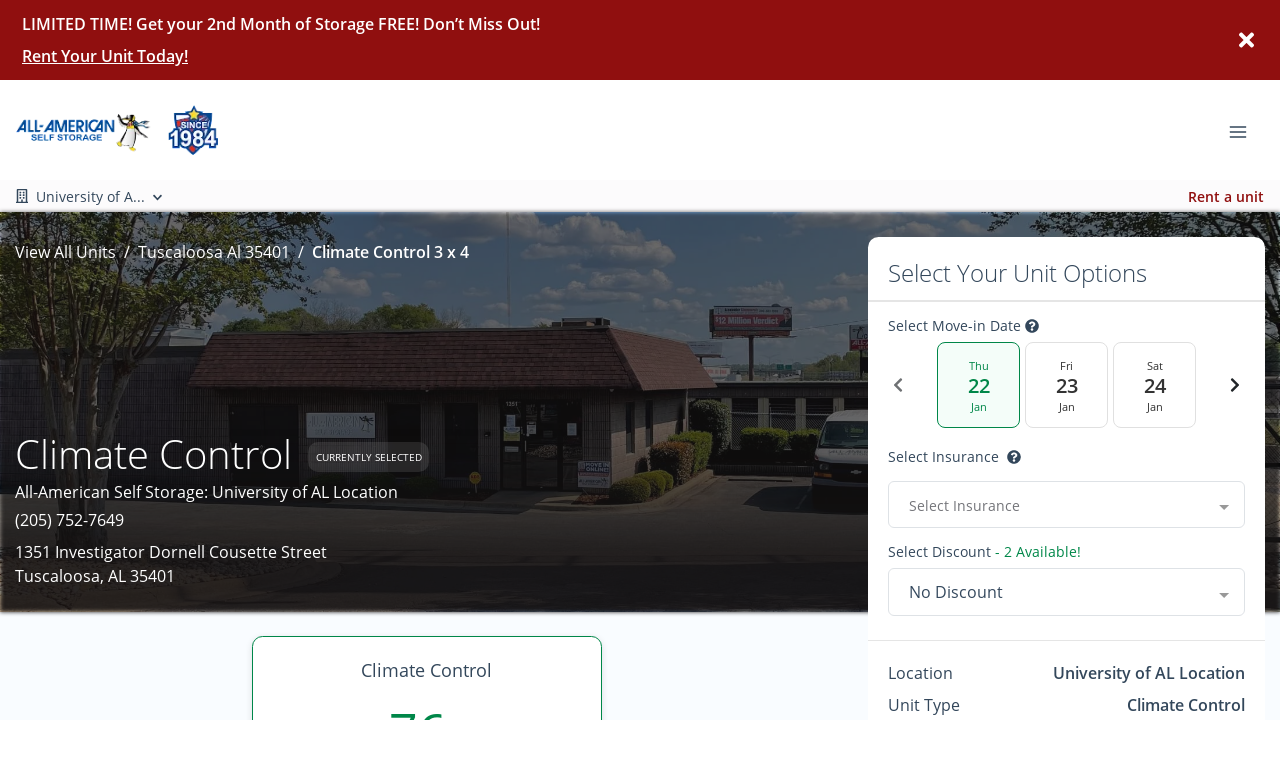

--- FILE ---
content_type: text/html; charset=UTF-8
request_url: https://www.all-americanonline.com/locations/tuscaloosa-al-35401/view-unit/3/4/2689
body_size: 51936
content:
<!doctype html>
<html>

<head>
  <link rel="manifest" href="/manifest.webmanifest">
  <meta name="mobile-web-app-capable" content="yes">
  <meta name="apple-mobile-web-app-capable" content="yes">
  <meta name="apple-mobile-web-app-status-bar-style" content="black-translucent">
  <link rel="apple-touch-icon" sizes="57x57" href="/icons/apple-touch-icon-57x57.png">
  <link rel="apple-touch-icon" sizes="60x60" href="/icons/apple-touch-icon-60x60.png">
  <link rel="apple-touch-icon" sizes="72x72" href="/icons/apple-touch-icon-72x72.png">
  <link rel="apple-touch-icon" sizes="76x76" href="/icons/apple-touch-icon-76x76.png">
  <link rel="apple-touch-icon" sizes="114x114" href="/icons/apple-touch-icon-114x114.png">
  <link rel="apple-touch-icon" sizes="120x120" href="/icons/apple-touch-icon-120x120.png">
  <link rel="apple-touch-icon" sizes="144x144" href="/icons/apple-touch-icon-144x144.png">
  <link rel="apple-touch-icon" sizes="152x152" href="/icons/apple-touch-icon-152x152.png">
  <link rel="apple-touch-icon" sizes="180x180" href="/icons/apple-touch-icon-180x180.png">
  <link rel="apple-touch-icon" sizes="1024x1024" href="/icons/apple-touch-icon-1024x1024.png">
  <link rel="icon" type="image/png" sizes="192x192" href="/icons/android-chrome-192x192.png">
  <link rel="icon" type="image/png" sizes="32x32" href="/icons/favicon-32x32.png">
  <link rel="icon" type="image/png" sizes="16x16" href="/icons/favicon-16x16.png">
  <link rel="apple-touch-startup-image" media="(device-width: 320px) and (device-height: 480px) and (-webkit-device-pixel-ratio: 1)" href="/icons/apple-touch-startup-image-320x460.png">
  <link rel="apple-touch-startup-image" media="(device-width: 320px) and (device-height: 480px) and (-webkit-device-pixel-ratio: 2)" href="/icons/apple-touch-startup-image-640x920.png">
  <link rel="apple-touch-startup-image" media="(device-width: 320px) and (device-height: 568px) and (-webkit-device-pixel-ratio: 2)" href="/icons/apple-touch-startup-image-640x1096.png">
  <link rel="apple-touch-startup-image" media="(device-width: 375px) and (device-height: 667px) and (-webkit-device-pixel-ratio: 2)" href="/icons/apple-touch-startup-image-750x1294.png">
  <link rel="apple-touch-startup-image" media="(device-width: 414px) and (device-height: 736px) and (orientation: landscape) and (-webkit-device-pixel-ratio: 3)" href="/icons/apple-touch-startup-image-1182x2208.png">
  <link rel="apple-touch-startup-image" media="(device-width: 414px) and (device-height: 736px) and (orientation: portrait) and (-webkit-device-pixel-ratio: 3)" href="/icons/apple-touch-startup-image-1242x2148.png">
  <link rel="apple-touch-startup-image" media="(device-width: 768px) and (device-height: 1024px) and (orientation: landscape) and (-webkit-device-pixel-ratio: 1)" href="/icons/apple-touch-startup-image-748x1024.png">
  <link rel="apple-touch-startup-image" media="(device-width: 768px) and (device-height: 1024px) and (orientation: portrait) and (-webkit-device-pixel-ratio: 1)" href="/icons/apple-touch-startup-image-768x1004.png">
  <link rel="apple-touch-startup-image" media="(device-width: 768px) and (device-height: 1024px) and (orientation: landscape) and (-webkit-device-pixel-ratio: 2)" href="/icons/apple-touch-startup-image-1496x2048.png">
  <link rel="apple-touch-startup-image" media="(device-width: 768px) and (device-height: 1024px) and (orientation: portrait) and (-webkit-device-pixel-ratio: 2)" href="/icons/apple-touch-startup-image-1536x2008.png">
  <style>@-webkit-keyframes spinning{to{-webkit-transform:rotate(2turn);transform:rotate(2turn)}}@keyframes spinning{0%{-webkit-transform:rotate(0);transform:rotate(0)}to{-webkit-transform:rotate(2turn);transform:rotate(2turn)}}@keyframes button-ripple{0%{background-size:0 0,0 0;background-position:calc(50% - var(--click-el-w, 0px)/2 + var(--click-offset-x, 0px)) calc(50% - var(--click-el-h, 0px)/2 + var(--click-offset-y, 0px)),0% 0%}33%{background-size:calc(2*var(--click-max-r, 71%)) calc(2*var(--click-max-r, 200vw)),0% 0%;background-size:calc(2*var(--click-max-r, 71%)) 100vmax,0% 0%;background-position:calc(50% - var(--click-el-w, 0px)/2 + var(--click-offset-x, 0px)) calc(50% - var(--click-el-h, 0px)/2 + var(--click-offset-y, 0px)),0% 0%}33.1%{background-size:0 0,100% 1000%}to{background-size:0 0,100% 1000%;background-position:0 0,0 100%}}@keyframes input-ripple{0%{background-position:50% 100%,calc(50% - var(--click-el-w, 0px)/2 + var(--click-offset-x, 0px)) 100%;background-size:100% 2px,0 2px,0 0}to{background-position:50% 100%,calc(50% - var(--click-el-w, 0px)/2 + var(--click-offset-x, 0px)) 100%;background-size:100% 2px,calc(2*var(--click-max-r, 71%)) 2px}}@keyframes figure-combined{0%{top:calc(50% - var(--click-el-h, 0px)/2 + var(--click-offset-y, 0px));left:calc(50% - var(--click-el-w, 0px)/2 + var(--click-offset-x, 0px));width:0%;height:0%;background-size:100% 100%,0 0;opacity:1;-webkit-transform:translate(0,0);transform:translate(0,0)}20%{width:calc(2*var(--click-max-r, 71%));height:calc(2*var(--click-max-r, 95px));border-color:#111;-webkit-transform:translate(calc(-1*var(--click-max-r, 51px)),calc(-1*var(--click-max-r, 95px)));transform:translate(calc(-1*var(--click-max-r, 51px)),calc(-1*var(--click-max-r, 95px)))}30%,45%{border-color:transparent}40%{top:calc(50% - var(--click-el-h, 0px)/2 + var(--click-offset-y, 0px));left:calc(50% - var(--click-el-w, 0px)/2 + var(--click-offset-x, 0px));width:calc(2*var(--click-max-r, 71%));height:calc(2*var(--click-max-r, 95px));background-size:100% 100%,0 0;border-color:transparent;-webkit-transform:translate(calc(-1*var(--click-max-r, 51px)),calc(-1*var(--click-max-r, 95px)));transform:translate(calc(-1*var(--click-max-r, 51px)),calc(-1*var(--click-max-r, 95px)))}40.001%{top:0;left:50%;width:calc(100% + 4px);height:500%;background-size:0 0,100% 100%;-webkit-transform:translate(-38px,0) translateY(-2px);transform:translate(-38px,0) translateY(-2px)}55%{border-color:#111}60%{-webkit-transform:translate(-38px,0) translateY(-2px);transform:translate(-38px,0) translateY(-2px)}80%{-webkit-transform:translate(-38px,-144px) translateY(2px);transform:translate(-38px,-144px) translateY(2px);opacity:1}to{top:0;width:calc(100% + 4px);height:500%;background-size:0 0,100% 100%;-webkit-transform:translate(-38px,-144px) translateY(2px);transform:translate(-38px,-144px) translateY(2px);opacity:0}}@-webkit-keyframes progress-bar-stripes{0%{background-position:1rem 0}to{background-position:0 0}}@keyframes progress-bar-stripes{0%{background-position:1rem 0}to{background-position:0 0}}@font-face{font-family:"Open Sans";font-style:normal;font-weight:300;src:url(/fonts/open-sans-v18-latin-300.eot);src:local(""),url(/fonts/open-sans-v18-latin-300.eot?#iefix) format("embedded-opentype"),url(/fonts/open-sans-v18-latin-300.woff2) format("woff2"),url(/fonts/open-sans-v18-latin-300.woff) format("woff"),url(/fonts/open-sans-v18-latin-300.ttf) format("truetype"),url(/fonts/open-sans-v18-latin-300.svg#OpenSans) format("svg");font-display:swap}@font-face{font-family:"Open Sans";font-style:normal;font-weight:400;src:url(/fonts/open-sans-v18-latin-regular.eot);src:local(""),url(/fonts/open-sans-v18-latin-regular.eot?#iefix) format("embedded-opentype"),url(/fonts/open-sans-v18-latin-regular.woff2) format("woff2"),url(/fonts/open-sans-v18-latin-regular.woff) format("woff"),url(/fonts/open-sans-v18-latin-regular.ttf) format("truetype"),url(/fonts/open-sans-v18-latin-regular.svg#OpenSans) format("svg");font-display:swap}@font-face{font-family:"Open Sans";font-style:normal;font-weight:600;src:url(/fonts/open-sans-v18-latin-600.eot);src:local(""),url(/fonts/open-sans-v18-latin-600.eot?#iefix) format("embedded-opentype"),url(/fonts/open-sans-v18-latin-600.woff2) format("woff2"),url(/fonts/open-sans-v18-latin-600.woff) format("woff"),url(/fonts/open-sans-v18-latin-600.ttf) format("truetype"),url(/fonts/open-sans-v18-latin-600.svg#OpenSans) format("svg");font-display:swap}fieldset[disabled] .multiselect{pointer-events:none}.multiselect__spinner{position:absolute;right:1px;top:1px;width:48px;height:35px;background:#fff;display:block}.multiselect__spinner:after,.multiselect__spinner:before{position:absolute;content:"";top:50%;left:50%;margin:-8px 0 0 -8px;width:16px;height:16px;border-radius:100%;border:2px solid transparent;border-top-color:#41b883;-webkit-box-shadow:0 0 0 1px transparent;box-shadow:0 0 0 1px transparent;-webkit-animation:spinning 2.4s cubic-bezier(.41,.26,.2,.62);animation:spinning 2.4s cubic-bezier(.41,.26,.2,.62);-webkit-animation-iteration-count:infinite;animation-iteration-count:infinite}.multiselect__spinner:after{-webkit-animation:spinning 2.4s cubic-bezier(.51,.09,.21,.8);animation:spinning 2.4s cubic-bezier(.51,.09,.21,.8)}.multiselect__loading-enter-active{opacity:1}.multiselect__loading-enter-active,.multiselect__loading-leave-active{-webkit-transition:opacity .4s ease-in-out;transition:opacity .4s ease-in-out}.multiselect__loading-enter,.multiselect__loading-leave-active{opacity:0}.multiselect,.multiselect__input,.multiselect__single{font-family:inherit;font-size:16px;-ms-touch-action:manipulation;touch-action:manipulation}.multiselect{-webkit-box-sizing:content-box;box-sizing:content-box;display:block;position:relative;width:100%;min-height:40px;text-align:left;color:#35495e}.multiselect *{-webkit-box-sizing:border-box;box-sizing:border-box}.multiselect:focus{outline:0}.multiselect--disabled{background:#ededed;pointer-events:none;opacity:.6}.multiselect--active{z-index:50}.multiselect--active:not(.multiselect--above) .multiselect__current,.multiselect--active:not(.multiselect--above) .multiselect__input,.multiselect--active:not(.multiselect--above) .multiselect__tags{border-bottom-left-radius:0;border-bottom-right-radius:0}.multiselect--active .multiselect__select{-webkit-transform:rotate(180deg);-ms-transform:rotate(180deg);transform:rotate(180deg)}.multiselect--above.multiselect--active .multiselect__current,.multiselect--above.multiselect--active .multiselect__input,.multiselect--above.multiselect--active .multiselect__tags{border-top-left-radius:0;border-top-right-radius:0}.multiselect__input{padding:0 0 0 5px;margin-bottom:8px}.multiselect__input,.multiselect__single{position:relative;display:inline-block;min-height:20px;line-height:20px;border:0;border-radius:5px;background:#fff;width:100%;-webkit-transition:border .1s ease;transition:border .1s ease;-webkit-box-sizing:border-box;box-sizing:border-box;vertical-align:top}.multiselect__input:-ms-input-placeholder{color:#35495e}.multiselect__input::-webkit-input-placeholder{color:#35495e}.multiselect__input::-moz-placeholder{color:#35495e}.multiselect__input::-ms-input-placeholder{color:#35495e}.multiselect__input::placeholder{color:#35495e}.multiselect__tag~.multiselect__input,.multiselect__tag~.multiselect__single{width:auto}.multiselect__input:hover,.multiselect__single:hover{border-color:#cfcfcf}.multiselect__input:focus,.multiselect__single:focus{border-color:#a8a8a8;outline:0}.multiselect__single{padding:0 0 0 5px;margin-bottom:8px}.multiselect__tags-wrap{display:inline}.multiselect__tags{min-height:40px;display:block;padding:8px 40px 0 8px;border-radius:5px;border:1px solid #e8e8e8;background:#fff;font-size:14px}.multiselect__tag{position:relative;display:inline-block;padding:4px 26px 4px 10px;border-radius:5px;margin-right:10px;color:#fff;line-height:1;background:#41b883;margin-bottom:5px;white-space:nowrap;overflow:hidden;max-width:100%;text-overflow:ellipsis}.multiselect__tag-icon{cursor:pointer;margin-left:7px;position:absolute;right:0;top:0;bottom:0;font-weight:700;font-style:normal;width:22px;text-align:center;line-height:22px;-webkit-transition:all .2s ease;transition:all .2s ease;border-radius:5px}.multiselect__tag-icon:after{content:"×";color:#266d4d;font-size:14px}.multiselect__tag-icon:focus,.multiselect__tag-icon:hover{background:#369a6e}.multiselect__tag-icon:focus:after,.multiselect__tag-icon:hover:after{color:#fff}.multiselect__current,.multiselect__select{line-height:16px;-webkit-box-sizing:border-box;box-sizing:border-box;display:block;margin:0;text-decoration:none;cursor:pointer}.multiselect__current{min-height:40px;overflow:hidden;padding:8px 30px 0 12px;white-space:nowrap;border-radius:5px;border:1px solid #e8e8e8}.multiselect__select{position:absolute;width:40px;height:38px;right:1px;top:1px;padding:4px 8px;text-align:center;-webkit-transition:-webkit-transform .2s ease;transition:transform .2s ease;transition:transform .2s ease,-webkit-transform .2s ease}.multiselect__select:before{position:relative;right:0;top:65%;color:#999;margin-top:4px;border-color:#999 transparent transparent;border-style:solid;border-width:5px 5px 0;content:""}.multiselect__placeholder{color:#adadad;display:inline-block;margin-bottom:10px;padding-top:2px}.multiselect--active .multiselect__placeholder{display:none}.multiselect__content-wrapper{position:absolute;display:block;background:#fff;width:100%;max-height:240px;overflow:auto;border:1px solid #e8e8e8;border-top:none;border-bottom-left-radius:5px;border-bottom-right-radius:5px;z-index:50;-webkit-overflow-scrolling:touch}.multiselect__content{list-style:none;display:inline-block;padding:0;margin:0;min-width:100%;vertical-align:top}.multiselect--above .multiselect__content-wrapper{bottom:100%;border-bottom-left-radius:0;border-bottom-right-radius:0;border-top-left-radius:5px;border-top-right-radius:5px;border-bottom:none;border-top:1px solid #e8e8e8}.multiselect__content::webkit-scrollbar{display:none}.multiselect__element{display:block}.multiselect__option{display:block;padding:12px;min-height:40px;line-height:16px;text-decoration:none;text-transform:none;vertical-align:middle;position:relative;cursor:pointer;white-space:nowrap}.multiselect__option:after{top:0;right:0;position:absolute;line-height:40px;padding-right:12px;padding-left:20px;font-size:13px}.multiselect__option--highlight{background:#41b883;outline:0;color:#fff}.multiselect__option--highlight:after{content:attr(data-select);background:#41b883;color:#fff}.multiselect__option--selected{background:#f3f3f3;color:#35495e;font-weight:700}.multiselect__option--selected:after{content:attr(data-selected);color:silver}.multiselect__option--selected.multiselect__option--highlight{background:#ff6a6a;color:#fff}.multiselect__option--selected.multiselect__option--highlight:after{background:#ff6a6a;content:attr(data-deselect);color:#fff}.multiselect--disabled .multiselect__current,.multiselect--disabled .multiselect__select{background:#ededed;color:#a6a6a6}.multiselect__option--disabled{background:#ededed!important;color:#a6a6a6!important;cursor:text;pointer-events:none}.multiselect__option--group{background:#ededed;color:#35495e}.multiselect__option--group.multiselect__option--highlight{background:#35495e;color:#fff}.multiselect__option--group.multiselect__option--highlight:after{background:#35495e}.multiselect__option--disabled.multiselect__option--highlight{background:#dedede}.multiselect__option--group-selected.multiselect__option--highlight{background:#ff6a6a;color:#fff}.multiselect__option--group-selected.multiselect__option--highlight:after{background:#ff6a6a;content:attr(data-deselect);color:#fff}.multiselect-enter-active,.multiselect-leave-active{-webkit-transition:all .15s ease;transition:all .15s ease}.multiselect-enter,.multiselect-leave-active{opacity:0}.multiselect__strong{margin-bottom:8px;line-height:20px;display:inline-block;vertical-align:top}.si-float-wrapper{position:absolute;width:100%}.si-float-wrapper,.si-float-wrapper *{-webkit-box-sizing:border-box;box-sizing:border-box}.si-wrapper-top{-webkit-box-orient:vertical;-webkit-box-direction:normal;-ms-flex-direction:column;flex-direction:column;margin-top:-40px;margin-left:0;-webkit-transform:translate(-50%,-100%);-ms-transform:translate(-50%,-100%);transform:translate(-50%,-100%)}.si-wrapper-bottom,.si-wrapper-left,.si-wrapper-right,.si-wrapper-top{display:-webkit-box;display:-ms-flexbox;display:flex;position:absolute;-webkit-box-align:center;-ms-flex-align:center;align-items:center;font-size:14px;cursor:default}.si-wrapper-bottom{-webkit-box-orient:vertical;-webkit-box-direction:reverse;-ms-flex-direction:column-reverse;flex-direction:column-reverse;margin-top:0;margin-left:0;-webkit-transform:translate(-50%,0);-ms-transform:translate(-50%,0);transform:translate(-50%,0)}.si-wrapper-left,.si-wrapper-right{margin-top:-20px;margin-left:-11px;-webkit-transform:translate(-100%,-50%);-ms-transform:translate(-100%,-50%);transform:translate(-100%,-50%)}.si-wrapper-right{-webkit-box-orient:horizontal;-webkit-box-direction:reverse;-ms-flex-direction:row-reverse;flex-direction:row-reverse;margin-left:11px;-webkit-transform:translate(0,-50%);-ms-transform:translate(0,-50%);transform:translate(0,-50%)}.si-shadow-wrapper-bottom,.si-shadow-wrapper-top{-webkit-box-orient:vertical;-webkit-box-direction:normal;-ms-flex-direction:column;flex-direction:column}.si-shadow-pointer-bottom,.si-shadow-pointer-right{-webkit-box-ordinal-group:0;-ms-flex-order:-1;order:-1}.si-shadow-frame{-webkit-box-shadow:0 1px 3px 0 #000;box-shadow:0 1px 3px 0 #000}.si-shadow-inner-pointer-top{left:50%;-webkit-transform:translate(-50%,-50%) rotate(-45deg);-ms-transform:translate(-50%,-50%) rotate(-45deg);transform:translate(-50%,-50%) rotate(-45deg)}.si-shadow-inner-pointer-bottom{bottom:0;left:50%;-webkit-transform:translate(-50%,50%) rotate(-45deg);-ms-transform:translate(-50%,50%) rotate(-45deg);transform:translate(-50%,50%) rotate(-45deg)}.si-shadow-inner-pointer-left{top:50%;-webkit-transform:translate(-50%,-50%) rotate(-45deg);-ms-transform:translate(-50%,-50%) rotate(-45deg);transform:translate(-50%,-50%) rotate(-45deg)}.si-shadow-inner-pointer-right{top:50%;right:0;-webkit-transform:translate(50%,-50%) rotate(-45deg);-ms-transform:translate(50%,-50%) rotate(-45deg);transform:translate(50%,-50%) rotate(-45deg)}.si-frame{position:relative;-webkit-box-flex:1;-ms-flex:1 1 auto;flex:1 1 auto;border-radius:3px;overflow:hidden;z-index:2}.si-content-wrapper{width:100%;max-width:100%;max-height:100%;padding:30px;background-color:#fff}.si-has-border .si-content-wrapper{border:1px solid #bbb}.si-content{overflow:auto}.si-close-button{position:absolute;top:0;right:0;border:0;outline:0;background-color:transparent;color:inherit;font-family:Arial,Baskerville,monospace;font-size:24px;cursor:pointer;opacity:.5;-webkit-appearance:none;-moz-appearance:none;appearance:none}.si-close-button:focus,.si-close-button:hover{opacity:.7}.si-pointer-border-bottom,.si-pointer-border-top{left:50%;-webkit-transform:translate(-50%,0);-ms-transform:translate(-50%,0);transform:translate(-50%,0)}.si-pointer-border-left,.si-pointer-border-right{top:50%;-webkit-transform:translate(0,-50%);-ms-transform:translate(0,-50%);transform:translate(0,-50%)}.si-pointer-top{border-bottom:0}.si-pointer-border-top{bottom:0;border-top-color:#bbb}.si-pointer-bg-top{border-top-color:#fff}.si-has-border .si-pointer-bg-top{top:-1px;margin-bottom:0}.si-pointer-bottom{border-top:0}.si-pointer-border-bottom{top:0;border-bottom-color:#bbb}.si-pointer-bg-bottom{border-bottom-color:#fff}.si-has-border .si-pointer-bg-bottom{bottom:-1px;margin-top:0}.si-pointer-left{border-right:0}.si-pointer-border-left{right:0;border-left-color:#bbb}.si-pointer-bg-left{border-left-color:#fff}.si-has-border .si-pointer-bg-left{left:-1px;margin-right:0}.si-pointer-right{border-left:0}.si-pointer-border-right{left:0;border-right-color:#bbb}.si-pointer-bg-right{border-right-color:#fff}.si-has-border .si-pointer-bg-right{right:-1px;margin-left:0}:root{--footer_links_line_height:39px;--footer_links_title_font_size:18px;--footer_font_size:14px;--made_with_love_font_size:14px;--timing:0.75s;--timing-function:cubic-bezier(0.215, 0.61, 0.355, 1);--delay:0.25s}.h1,.h2,.h3,.h4,.h5,.h6,h1,h2,h3,h4,h5,h6{margin-bottom:.5rem;font-family:inherit;font-weight:400;line-height:1.3}.h1,h1{font-size:2.5rem}@media (max-width:1200px){.h1,h1{font-size:calc(1.375rem + 1.5vw)}}.h2,h2{font-size:2rem}@media (max-width:1200px){.h2,h2{font-size:calc(1.325rem + .9vw)}}.h3,h3{font-size:1.75rem}@media (max-width:1200px){.h3,h3{font-size:calc(1.3rem + .6vw)}}.h4,h4{font-size:1.5rem}@media (max-width:1200px){.h4,h4{font-size:calc(1.275rem + .3vw)}}.h5,h5{font-size:1.13rem}.h6,h6{font-size:1rem}hr{margin-top:2rem;margin-bottom:2rem;border:0;border-top:1px solid rgba(0,0,0,.1)}.small,small{font-size:75%;font-weight:400}.mark,mark{padding:.2em;background-color:#fcf8e3}.list-inline,.list-unstyled{padding-left:0;list-style:none}.list-inline-item{display:inline-block}.list-inline-item:not(:last-child){margin-right:.5rem}.img-fluid,.img-thumbnail{max-width:100%;height:auto}.img-thumbnail{padding:.25rem;background-color:#fff;border:1px solid #dee2e6;border-radius:.375rem}.table{width:100%;margin-bottom:1rem;color:#33475b}.table td,.table th{padding:.75rem;vertical-align:top;border-top:1px solid #e9ecef}.table thead th{vertical-align:bottom;border-bottom:2px solid #e9ecef}.table tbody+tbody{border-top:2px solid #e9ecef}.table-bordered{border:1px solid #e9ecef}.table-primary{background-color:#e0bcbc}.table-hover .table-primary:hover{background-color:#d8abab}.table-secondary{background-color:#b8cce2}.table-hover .table-secondary:hover{background-color:#a6bfdb}.table-success{background-color:#b8ddcc}.table-hover .table-success:hover{background-color:#a7d5c0}.table-info{background-color:#bcf1fa}.table-hover .table-info:hover{background-color:#a4ecf8}.table-warning{background-color:#ffd8cf}.table-hover .table-warning:hover{background-color:#ffc3b6}.table-danger{background-color:#f7c0ce}.table-hover .table-danger:hover{background-color:#f4a9bc}.table-light{background-color:#fbfcfd}.table-hover .table-light:hover{background-color:#eaeff5}.table-hover .table-dark:hover{background-color:#b7b7b7}.table-default{background-color:#b8cce2}.table-hover .table-default:hover{background-color:#a6bfdb}.table-lighter{background-color:#f9fafb}.table-hover .table-lighter:hover{background-color:#eaedf1}.table-neutral,.table-white{background-color:#fff}.table-hover .table-neutral:hover,.table-hover .table-white:hover{background-color:#f2f2f2}.table-darker{background-color:#b8b8b8}.table-hover .table-darker:hover{background-color:#ababab}.table-alert{background-color:#ffedd0}.table-hover .table-alert:hover{background-color:#ffe3b7}.table-active{background-color:#f4f5f7}.table-hover .table-active:hover{background-color:#e5e8ec}.table .thead-dark th{color:#fff;background-color:#004896;border-color:#005abc}.table .thead-light th{color:#4f4f4f;background-color:#f4f5f7;border-color:#e9ecef}.table-dark{color:#fff;background-color:#004896}.table-dark.table-bordered{border:0}@media (max-width:575.98px){.table-responsive-sm{display:block;width:100%;overflow-x:auto;-webkit-overflow-scrolling:touch}.table-responsive-sm>.table-bordered{border:0}}@media (max-width:767.98px){.table-responsive-md{display:block;width:100%;overflow-x:auto;-webkit-overflow-scrolling:touch}.table-responsive-md>.table-bordered{border:0}}@media (max-width:991.98px){.table-responsive-lg{display:block;width:100%;overflow-x:auto;-webkit-overflow-scrolling:touch}.table-responsive-lg>.table-bordered{border:0}}@media (max-width:1199.98px){.table-responsive-xl{display:block;width:100%;overflow-x:auto;-webkit-overflow-scrolling:touch}.table-responsive-xl>.table-bordered{border:0}}.table-responsive{display:block;width:100%;overflow-x:auto;-webkit-overflow-scrolling:touch}.table-responsive>.table-bordered{border:0}.form-control{display:block;width:100%;height:calc(1.5em + 1.5rem + 2px);padding:.75rem 1.25rem;font-size:1rem;font-weight:400;line-height:1.5;color:#2d2d2d;background-color:#fff;background-clip:padding-box;border:1px solid #dee2e6;border-radius:.375rem;-webkit-transition:border-color .15s ease-in-out,-webkit-box-shadow .15s ease-in-out;transition:border-color .15s ease-in-out,box-shadow .15s ease-in-out;transition:border-color .15s ease-in-out,box-shadow .15s ease-in-out,-webkit-box-shadow .15s ease-in-out}@media (prefers-reduced-motion:reduce){.form-control{-webkit-transition:none;transition:none}}.form-control::-ms-expand{background-color:transparent;border:0}.form-control:-moz-focusring{color:transparent;text-shadow:0 0 0 #2d2d2d}.form-control:focus{color:#2d2d2d;background-color:#fff;border-color:#be1414;outline:0;-webkit-box-shadow:none;box-shadow:none}.form-control::-webkit-input-placeholder{color:#74757a;opacity:1}.form-control::-moz-placeholder{color:#74757a;opacity:1}.form-control:-ms-input-placeholder{color:#74757a;opacity:1}.form-control::-ms-input-placeholder{color:#74757a;opacity:1}.form-control::placeholder{color:#74757a;opacity:1}.form-control:disabled{background-color:#e9ecef;opacity:1}select.form-control:focus::-ms-value{color:#2d2d2d;background-color:#fff}.col-form-label,.col-form-label-lg{padding-top:calc(.75rem + 1px);padding-bottom:calc(.75rem + 1px)}.col-form-label{margin-bottom:0;font-size:inherit;line-height:1.5}.col-form-label-lg{font-size:1.25rem;line-height:1.8}.col-form-label-sm{padding-top:calc(.475rem + 1px);padding-bottom:calc(.475rem + 1px);font-size:.875rem;line-height:1.5}select.form-control[multiple],select.form-control[size],textarea.form-control{height:auto}.form-group{margin-bottom:.5rem}.form-control.is-valid{border-color:#008749;padding-right:calc(1.125em + 1.125rem);background-image:url("data:image/svg+xml,%3csvg xmlns='http://www.w3.org/2000/svg' viewBox='0 0 8 8'%3e%3cpath fill='%23008749' d='M2.3 6.73L.6 4.53c-.4-1.04.46-1.4 1.1-.8l1.1 1.4 3.4-3.8c.6-.63 1.6-.27 1.2.7l-4 4.6c-.43.5-.8.4-1.1.1z'/%3e%3c/svg%3e");background-repeat:no-repeat;background-position:right calc(.375em + .375rem) center;background-size:calc(.75em + .75rem) calc(.75em + .75rem)}.custom-select.is-valid:focus,.form-control.is-valid:focus{border-color:#008749;-webkit-box-shadow:0 0 0 .2rem rgba(0,135,73,.25);box-shadow:0 0 0 .2rem rgba(0,135,73,.25)}textarea.form-control.is-invalid,textarea.form-control.is-valid{padding-right:calc(1.125em + 1.125rem);background-position:top calc(.375em + .375rem) right calc(.375em + .375rem)}.custom-select.is-valid{border-color:#008749;padding-right:calc((1em + 1.5rem)*3/4 + 2.25rem);background:url("data:image/svg+xml,%3csvg xmlns='http://www.w3.org/2000/svg' viewBox='0 0 4 5'%3e%3cpath fill='%232d2d2d' d='M2 0L0 2h4zm0 5L0 3h4z'/%3e%3c/svg%3e") no-repeat right 1.25rem center/8px 10px,url("data:image/svg+xml,%3csvg xmlns='http://www.w3.org/2000/svg' viewBox='0 0 8 8'%3e%3cpath fill='%23008749' d='M2.3 6.73L.6 4.53c-.4-1.04.46-1.4 1.1-.8l1.1 1.4 3.4-3.8c.6-.63 1.6-.27 1.2.7l-4 4.6c-.43.5-.8.4-1.1.1z'/%3e%3c/svg%3e") #fff no-repeat center right 2.25rem/calc(.75em + .75rem) calc(.75em + .75rem)}.custom-control-input.is-valid~.custom-control-label,.was-validated .custom-control-input:valid~.custom-control-label{color:#008749}.custom-control-input.is-valid~.custom-control-label::before,.was-validated .custom-control-input:valid~.custom-control-label::before{border-color:#008749}.custom-control-input.is-valid:checked~.custom-control-label::before,.was-validated .custom-control-input:valid:checked~.custom-control-label::before{border-color:#00ba65;background-color:#00ba65}.custom-control-input.is-valid:focus~.custom-control-label::before,.was-validated .custom-control-input:valid:focus~.custom-control-label::before{-webkit-box-shadow:0 0 0 .2rem rgba(0,135,73,.25);box-shadow:0 0 0 .2rem rgba(0,135,73,.25)}.custom-control-input.is-valid:focus:not(:checked)~.custom-control-label::before,.was-validated .custom-control-input:valid:focus:not(:checked)~.custom-control-label::before{border-color:#008749}.invalid-feedback{display:none;width:100%;margin-top:.25rem;font-size:75%;color:#e21d4f}.invalid-tooltip{position:absolute;top:100%;z-index:5;display:none;max-width:100%;padding:.25rem .5rem;margin-top:.1rem;font-size:.875rem;line-height:1.5;color:#fff;background-color:rgba(226,29,79,.9);border-radius:.375rem}.is-invalid~.invalid-feedback,.is-invalid~.invalid-tooltip{display:block}.form-control.is-invalid{border-color:#e21d4f;padding-right:calc(1.125em + 1.125rem);background-image:url("data:image/svg+xml,%3csvg xmlns='http://www.w3.org/2000/svg' fill='%23e21d4f' viewBox='-2 -2 7 7'%3e%3cpath stroke='%23e21d4f' d='M0 0l3 3m0-3L0 3'/%3e%3ccircle r='.5'/%3e%3ccircle cx='3' r='.5'/%3e%3ccircle cy='3' r='.5'/%3e%3ccircle cx='3' cy='3' r='.5'/%3e%3c/svg%3E");background-repeat:no-repeat;background-position:right calc(.375em + .375rem) center;background-size:calc(.75em + .75rem) calc(.75em + .75rem)}.custom-select.is-invalid:focus,.form-control.is-invalid:focus{border-color:#e21d4f;-webkit-box-shadow:0 0 0 .2rem rgba(226,29,79,.25);box-shadow:0 0 0 .2rem rgba(226,29,79,.25)}.custom-select.is-invalid{border-color:#e21d4f;padding-right:calc((1em + 1.5rem)*3/4 + 2.25rem);background:url("data:image/svg+xml,%3csvg xmlns='http://www.w3.org/2000/svg' viewBox='0 0 4 5'%3e%3cpath fill='%232d2d2d' d='M2 0L0 2h4zm0 5L0 3h4z'/%3e%3c/svg%3e") no-repeat right 1.25rem center/8px 10px,url("data:image/svg+xml,%3csvg xmlns='http://www.w3.org/2000/svg' fill='%23e21d4f' viewBox='-2 -2 7 7'%3e%3cpath stroke='%23e21d4f' d='M0 0l3 3m0-3L0 3'/%3e%3ccircle r='.5'/%3e%3ccircle cx='3' r='.5'/%3e%3ccircle cy='3' r='.5'/%3e%3ccircle cx='3' cy='3' r='.5'/%3e%3c/svg%3E") #fff no-repeat center right 2.25rem/calc(.75em + .75rem) calc(.75em + .75rem)}.custom-control-input.is-invalid~.custom-control-label,.was-validated .custom-control-input:invalid~.custom-control-label{color:#e21d4f}.custom-control-input.is-invalid~.custom-control-label::before,.was-validated .custom-control-input:invalid~.custom-control-label::before{border-color:#e21d4f}.custom-control-input.is-invalid:checked~.custom-control-label::before,.was-validated .custom-control-input:invalid:checked~.custom-control-label::before{border-color:#e84a72;background-color:#e84a72}.custom-control-input.is-invalid:focus~.custom-control-label::before,.was-validated .custom-control-input:invalid:focus~.custom-control-label::before{-webkit-box-shadow:0 0 0 .2rem rgba(226,29,79,.25);box-shadow:0 0 0 .2rem rgba(226,29,79,.25)}.custom-control-input.is-invalid:focus:not(:checked)~.custom-control-label::before,.was-validated .custom-control-input:invalid:focus:not(:checked)~.custom-control-label::before{border-color:#e21d4f}@media (min-width:576px){.form-inline .input-group{width:auto}.form-inline .custom-control{-webkit-box-align:center;-ms-flex-align:center;align-items:center;-webkit-box-pack:center;-ms-flex-pack:center;justify-content:center}.form-inline .custom-control-label{margin-bottom:0}}.btn{position:relative;text-transform:none;-webkit-transition:all .2s ease-in-out;letter-spacing:.025em;will-change:transform}.btn.btn-shadowed{background-color:#fff;color:#32325d;font-weight:700;font-size:13px;border:0;-webkit-box-shadow:0 5px 8px rgba(24,41,94,.1);box-shadow:0 5px 8px rgba(24,41,94,.1)}.btn i:not(:first-child),.btn svg:not(:first-child){margin-left:.5rem}.btn i:not(:last-child),.btn svg:not(:last-child),.btn:not(:last-child){margin-right:.5rem}.cursor-pointer .btn{cursor:pointer}.btn-group .btn,.input-group .btn{margin-right:0;-webkit-transform:translateY(0);-ms-transform:translateY(0);transform:translateY(0);line-height:1}.btn{--ripple-color:rgba(0, 0, 0, 0.3);--ripple-duration:0.75s;--ripple-fuzz:1px}.btn:active:not(:disabled):not(.disabled):not(.btn-link),.btn:focus:not(:disabled):not(.disabled):not(.btn-link){background-image:radial-gradient(circle closest-side at center,var(--ripple-color) 0%,var(--ripple-color) calc(100% - var(--ripple-fuzz, 0px)),transparent 100%),-webkit-gradient(linear,left top,left bottom,color-stop(10%,var(--ripple-color)),color-stop(90%,transparent));background-image:radial-gradient(circle closest-side at center,var(--ripple-color) 0%,var(--ripple-color) calc(100% - var(--ripple-fuzz, 0px)),transparent 100%),linear-gradient(180deg,var(--ripple-color) 10%,transparent 90%);background-size:0 0,0 0;background-repeat:no-repeat;background-origin:border-box;-webkit-animation:button-ripple var(--ripple-duration) ease-in;animation:button-ripple var(--ripple-duration) ease-in}.btn.pre-click-fx{-webkit-animation:none!important;animation:none!important}.btn-group,.btn-group-vertical{-ms-flex-wrap:wrap;flex-wrap:wrap;overflow:hidden}.btn-ungrouped:not(.b-dropdown) .btn,.btn-ungrouped:not(.dropdown) .btn{margin-left:.5rem!important;border-radius:.375rem!important}.btn-ungrouped:not(.b-dropdown) .btn:first-child,.btn-ungrouped:not(.dropdown) .btn:first-child{margin-left:0!important}.btn-group.btn-group-square .btn:first-child{border-top-left-radius:0!important;border-bottom-left-radius:0!important}.btn-group.btn-group-square .btn:last-child{border-top-right-radius:0!important;border-bottom-right-radius:0!important}.btn-group.btn-group-pill .btn:first-child{border-top-left-radius:50rem!important;border-bottom-left-radius:50rem!important}.btn-group.btn-group-pill .btn:last-child{border-top-right-radius:50rem!important;border-bottom-right-radius:50rem!important}.btn-icon-only{width:2.375rem;height:2.375rem;padding:0}a.btn-icon-only{line-height:2.5}.btn-group-sm>.btn-icon-only.btn,.btn-icon-only.btn-sm{width:2rem;height:2rem}.btn{display:inline-block;font-weight:400;color:#33475b;text-align:center;vertical-align:middle;-webkit-user-select:none;-moz-user-select:none;-ms-user-select:none;user-select:none;background-color:transparent;border:1px solid transparent;padding:.75rem 1.25rem!important;font-size:1rem;line-height:1.5;border-radius:.375rem;-webkit-transition:color .15s ease-in-out,background-color .15s ease-in-out,border-color .15s ease-in-out,-webkit-box-shadow .15s ease-in-out;transition:color .15s ease-in-out,background-color .15s ease-in-out,border-color .15s ease-in-out,box-shadow .15s ease-in-out;transition:color .15s ease-in-out,background-color .15s ease-in-out,border-color .15s ease-in-out,box-shadow .15s ease-in-out,-webkit-box-shadow .15s ease-in-out}@media (prefers-reduced-motion:reduce){.btn{-webkit-transition:none;transition:none}}.btn:hover{color:#33475b;text-decoration:none}.btn.focus,.btn:focus{outline:0;-webkit-box-shadow:0 7px 14px rgba(50,50,93,.1),0 3px 6px rgba(0,0,0,.08);box-shadow:0 7px 14px rgba(50,50,93,.1),0 3px 6px rgba(0,0,0,.08)}.btn.disabled,.btn:disabled{opacity:.65}a.btn.disabled,fieldset:disabled a.btn{pointer-events:none}.btn-default{color:#fff;background-color:#004896;border:1px solid #004896}.btn-default:hover{color:#fff;background-color:#00234a;border:1px solid #001730}@media (hover:hover){.btn-default:hover{color:#fff;background-color:#00234a;border:1px solid #001730}}@media (hover:none){.btn-default:hover{color:#fff}}.btn-default.focus,.btn-default:focus{-webkit-box-shadow:0 0 0 .2rem rgba(0,72,150,.5);box-shadow:0 0 0 .2rem rgba(0,72,150,.5)}.btn-default.disabled,.btn-default:disabled{color:#fff;background-color:#004896;border:1px solid #004896}.btn-default:not(:disabled):not(.disabled).active,.btn-default:not(:disabled):not(.disabled):active,.show>.btn-default.dropdown-toggle{color:#fff;background-color:#003063;border:1px solid #002956}.btn-default:not(:disabled):not(.disabled).active:focus,.btn-default:not(:disabled):not(.disabled):active:focus,.show>.btn-default.dropdown-toggle:focus{-webkit-box-shadow:0 0 0 .2rem rgba(0,72,150,.5);box-shadow:0 0 0 .2rem rgba(0,72,150,.5)}.btn-primary{color:#fff;background-color:#900f0f;border:1px solid #900f0f}.btn-primary:hover{color:#fff;background-color:#4b0808;border:1px solid #340505}@media (hover:hover){.btn-primary:hover{color:#fff;background-color:#4b0808;border:1px solid #340505}}@media (hover:none){.btn-primary:hover{color:#fff}}.btn-primary.focus,.btn-primary:focus{-webkit-box-shadow:0 0 0 .2rem rgba(144,15,15,.5);box-shadow:0 0 0 .2rem rgba(144,15,15,.5)}.btn-primary.disabled,.btn-primary:disabled{color:#fff;background-color:#900f0f;border:1px solid #900f0f}.btn-primary:not(:disabled):not(.disabled).active,.btn-primary:not(:disabled):not(.disabled):active,.show>.btn-primary.dropdown-toggle{color:#fff;background-color:#620a0a;border:1px solid #560909}.btn-primary:not(:disabled):not(.disabled).active:focus,.btn-primary:not(:disabled):not(.disabled):active:focus,.show>.btn-primary.dropdown-toggle:focus{-webkit-box-shadow:0 0 0 .2rem rgba(144,15,15,.5);box-shadow:0 0 0 .2rem rgba(144,15,15,.5)}.btn-secondary{color:#fff;background-color:#004896;border:1px solid #004896}.btn-secondary:hover{color:#fff;background-color:#00234a;border:1px solid #001730}@media (hover:hover){.btn-secondary:hover{color:#fff;background-color:#00234a;border:1px solid #001730}}@media (hover:none){.btn-secondary:hover{color:#fff}}.btn-secondary.focus,.btn-secondary:focus{-webkit-box-shadow:0 0 0 .2rem rgba(0,72,150,.5);box-shadow:0 0 0 .2rem rgba(0,72,150,.5)}.btn-secondary.disabled,.btn-secondary:disabled{color:#fff;background-color:#004896;border:1px solid #004896}.btn-secondary:not(:disabled):not(.disabled).active,.btn-secondary:not(:disabled):not(.disabled):active,.show>.btn-secondary.dropdown-toggle{color:#fff;background-color:#003063;border:1px solid #002956}.btn-secondary:not(:disabled):not(.disabled).active:focus,.btn-secondary:not(:disabled):not(.disabled):active:focus,.show>.btn-secondary.dropdown-toggle:focus{-webkit-box-shadow:0 0 0 .2rem rgba(0,72,150,.5);box-shadow:0 0 0 .2rem rgba(0,72,150,.5)}.btn-success{color:#fff;background-color:#008749;border:1px solid #008749}.btn-success:hover{color:#fff;background-color:#003b20;border:1px solid #002112}@media (hover:hover){.btn-success:hover{color:#fff;background-color:#003b20;border:1px solid #002112}}@media (hover:none){.btn-success:hover{color:#fff}}.btn-success.focus,.btn-success:focus{-webkit-box-shadow:0 0 0 .2rem rgba(0,135,73,.5);box-shadow:0 0 0 .2rem rgba(0,135,73,.5)}.btn-success.disabled,.btn-success:disabled{color:#fff;background-color:#008749;border:1px solid #008749}.btn-success:not(:disabled):not(.disabled).active,.btn-success:not(:disabled):not(.disabled):active,.show>.btn-success.dropdown-toggle{color:#fff;background-color:#00542d;border:1px solid #004727}.btn-success:not(:disabled):not(.disabled).active:focus,.btn-success:not(:disabled):not(.disabled):active:focus,.show>.btn-success.dropdown-toggle:focus{-webkit-box-shadow:0 0 0 .2rem rgba(0,135,73,.5);box-shadow:0 0 0 .2rem rgba(0,135,73,.5)}.btn-warning{color:#fff;background-color:#ff7352;border:1px solid #ff7352}.btn-warning:hover{color:#fff;background-color:#ff3506;border:1px solid #eb2d00}@media (hover:hover){.btn-warning:hover{color:#fff;background-color:#ff3506;border:1px solid #eb2d00}}@media (hover:none){.btn-warning:hover{color:#fff}}.btn-warning.focus,.btn-warning:focus{-webkit-box-shadow:0 0 0 .2rem rgba(255,115,82,.5);box-shadow:0 0 0 .2rem rgba(255,115,82,.5)}.btn-warning.disabled,.btn-warning:disabled{color:#fff;background-color:#ff7352;border:1px solid #ff7352}.btn-warning:not(:disabled):not(.disabled).active,.btn-warning:not(:disabled):not(.disabled):active,.show>.btn-warning.dropdown-toggle{color:#fff;background-color:#ff4a1f;border:1px solid #ff3f12}.btn-warning:not(:disabled):not(.disabled).active:focus,.btn-warning:not(:disabled):not(.disabled):active:focus,.show>.btn-warning.dropdown-toggle:focus{-webkit-box-shadow:0 0 0 .2rem rgba(255,115,82,.5);box-shadow:0 0 0 .2rem rgba(255,115,82,.5)}.btn-danger{color:#fff;background-color:#e21d4f;border:1px solid #e21d4f}.btn-danger:hover{color:#fff;background-color:#9e1437;border:1px solid #88112f}@media (hover:hover){.btn-danger:hover{color:#fff;background-color:#9e1437;border:1px solid #88112f}}@media (hover:none){.btn-danger:hover{color:#fff}}.btn-danger.focus,.btn-danger:focus{-webkit-box-shadow:0 0 0 .2rem rgba(226,29,79,.5);box-shadow:0 0 0 .2rem rgba(226,29,79,.5)}.btn-danger.disabled,.btn-danger:disabled{color:#fff;background-color:#e21d4f;border:1px solid #e21d4f}.btn-danger:not(:disabled):not(.disabled).active,.btn-danger:not(:disabled):not(.disabled):active,.show>.btn-danger.dropdown-toggle{color:#fff;background-color:#b5173f;border:1px solid #aa163b}.btn-danger:not(:disabled):not(.disabled).active:focus,.btn-danger:not(:disabled):not(.disabled):active:focus,.show>.btn-danger.dropdown-toggle:focus{-webkit-box-shadow:0 0 0 .2rem rgba(226,29,79,.5);box-shadow:0 0 0 .2rem rgba(226,29,79,.5)}.btn-light{color:#212529;background-color:#f2f4f7;border:1px solid #f2f4f7}.btn-light:hover{color:#212529;background-color:#c3ccda;border:1px solid #b3bfd0}@media (hover:hover){.btn-light:hover{color:#212529;background-color:#c3ccda;border:1px solid #b3bfd0}}@media (hover:none){.btn-light:hover{color:#212529}}.btn-light.focus,.btn-light:focus{-webkit-box-shadow:0 0 0 .2rem rgba(242,244,247,.5);box-shadow:0 0 0 .2rem rgba(242,244,247,.5)}.btn-light.disabled,.btn-light:disabled{color:#212529;background-color:#f2f4f7;border:1px solid #f2f4f7}.btn-light:not(:disabled):not(.disabled).active,.btn-light:not(:disabled):not(.disabled):active,.show>.btn-light.dropdown-toggle{color:#212529;background-color:#d2d9e4;border:1px solid #cbd3df}.btn-light:not(:disabled):not(.disabled).active:focus,.btn-light:not(:disabled):not(.disabled):active:focus,.show>.btn-light.dropdown-toggle:focus{-webkit-box-shadow:0 0 0 .2rem rgba(242,244,247,.5);box-shadow:0 0 0 .2rem rgba(242,244,247,.5)}.btn-white{color:#212529;background-color:#fff;border:1px solid #fff}.btn-white:hover{color:#212529;background-color:#d9d9d9;border:1px solid #ccc}@media (hover:hover){.btn-white:hover{color:#212529;background-color:#d9d9d9;border:1px solid #ccc}}@media (hover:none){.btn-white:hover{color:#212529}}.btn-white.focus,.btn-white:focus{-webkit-box-shadow:0 0 0 .2rem rgba(255,255,255,.5);box-shadow:0 0 0 .2rem rgba(255,255,255,.5)}.btn-white.disabled,.btn-white:disabled{color:#212529;background-color:#fff;border:1px solid #fff}.btn-white:not(:disabled):not(.disabled).active,.btn-white:not(:disabled):not(.disabled):active,.show>.btn-white.dropdown-toggle{color:#212529;background-color:#e6e6e6;border:1px solid #dfdfdf}.btn-white:not(:disabled):not(.disabled).active:focus,.btn-white:not(:disabled):not(.disabled):active:focus,.show>.btn-white.dropdown-toggle:focus{-webkit-box-shadow:0 0 0 .2rem rgba(255,255,255,.5);box-shadow:0 0 0 .2rem rgba(255,255,255,.5)}.btn-dark{color:#fff;background-color:#2d2d2d;border:1px solid #2d2d2d}.btn-dark:hover{color:#fff;background-color:#070707;border:1px solid #000}@media (hover:hover){.btn-dark:hover{color:#fff;background-color:#070707;border:1px solid #000}}@media (hover:none){.btn-dark:hover{color:#fff}}.btn-dark.focus,.btn-dark:focus{-webkit-box-shadow:0 0 0 .2rem rgba(45,45,45,.5);box-shadow:0 0 0 .2rem rgba(45,45,45,.5)}.btn-dark.disabled,.btn-dark:disabled{color:#fff;background-color:#2d2d2d;border:1px solid #2d2d2d}.btn-dark:not(:disabled):not(.disabled).active,.btn-dark:not(:disabled):not(.disabled):active,.show>.btn-dark.dropdown-toggle{color:#fff;background-color:#141414;border:1px solid #0d0d0d}.btn-dark:not(:disabled):not(.disabled).active:focus,.btn-dark:not(:disabled):not(.disabled):active:focus,.show>.btn-dark.dropdown-toggle:focus{-webkit-box-shadow:0 0 0 .2rem rgba(45,45,45,.5);box-shadow:0 0 0 .2rem rgba(45,45,45,.5)}.btn-darker,.btn-darker:hover{color:#fff;background-color:#000;border:1px solid #000}@media (hover:hover){.btn-darker:hover{color:#fff;background-color:#000;border:1px solid #000}}@media (hover:none){.btn-darker:hover{color:#fff}}.btn-darker.focus,.btn-darker:focus{-webkit-box-shadow:0 0 0 .2rem rgba(0,0,0,.5);box-shadow:0 0 0 .2rem rgba(0,0,0,.5)}.btn-darker.disabled,.btn-darker:disabled{color:#fff;background-color:#000;border:1px solid #000}.btn-darker:not(:disabled):not(.disabled).active,.btn-darker:not(:disabled):not(.disabled):active,.show>.btn-darker.dropdown-toggle{color:#fff;background-color:#000;border:1px solid #000}.btn-darker:not(:disabled):not(.disabled).active:focus,.btn-darker:not(:disabled):not(.disabled):active:focus,.show>.btn-darker.dropdown-toggle:focus{-webkit-box-shadow:0 0 0 .2rem rgba(0,0,0,.5);box-shadow:0 0 0 .2rem rgba(0,0,0,.5)}.btn-outline-default{color:#004896;background-color:transparent;background-image:none;border:1px solid #004896}@media (hover:hover){.btn-outline-default:hover{color:#fff;background-color:#004896;border:1px solid #004896}}@media (hover:none){.btn-outline-default:hover{color:#004896}}.btn-outline-default.focus,.btn-outline-default:focus{-webkit-box-shadow:0 0 0 .2rem rgba(0,72,150,.5);box-shadow:0 0 0 .2rem rgba(0,72,150,.5)}.btn-outline-default.disabled,.btn-outline-default:disabled{color:#004896;background-color:transparent}.btn-outline-default:not(:disabled):not(.disabled).active,.btn-outline-default:not(:disabled):not(.disabled):active,.show>.btn-outline-default.dropdown-toggle{color:#fff;background-color:#004896;border:1px solid #004896}.btn-outline-default:not(:disabled):not(.disabled).active:focus,.btn-outline-default:not(:disabled):not(.disabled):active:focus,.show>.btn-outline-default.dropdown-toggle:focus{-webkit-box-shadow:0 0 0 .2rem rgba(0,72,150,.5);box-shadow:0 0 0 .2rem rgba(0,72,150,.5)}.btn-outline-primary{color:#900f0f;background-color:transparent;background-image:none;border:1px solid #900f0f}@media (hover:hover){.btn-outline-primary:hover{color:#fff;background-color:#900f0f;border:1px solid #900f0f}}@media (hover:none){.btn-outline-primary:hover{color:#900f0f}}.btn-outline-primary.focus,.btn-outline-primary:focus{-webkit-box-shadow:0 0 0 .2rem rgba(144,15,15,.5);box-shadow:0 0 0 .2rem rgba(144,15,15,.5)}.btn-outline-primary.disabled,.btn-outline-primary:disabled{color:#900f0f;background-color:transparent}.btn-outline-primary:not(:disabled):not(.disabled).active,.btn-outline-primary:not(:disabled):not(.disabled):active,.show>.btn-outline-primary.dropdown-toggle{color:#fff;background-color:#900f0f;border:1px solid #900f0f}.btn-outline-primary:not(:disabled):not(.disabled).active:focus,.btn-outline-primary:not(:disabled):not(.disabled):active:focus,.show>.btn-outline-primary.dropdown-toggle:focus{-webkit-box-shadow:0 0 0 .2rem rgba(144,15,15,.5);box-shadow:0 0 0 .2rem rgba(144,15,15,.5)}.btn-outline-secondary{color:#004896;background-color:transparent;background-image:none;border:1px solid #004896}@media (hover:hover){.btn-outline-secondary:hover{color:#fff;background-color:#004896;border:1px solid #004896}}@media (hover:none){.btn-outline-secondary:hover{color:#004896}}.btn-outline-secondary.focus,.btn-outline-secondary:focus{-webkit-box-shadow:0 0 0 .2rem rgba(0,72,150,.5);box-shadow:0 0 0 .2rem rgba(0,72,150,.5)}.btn-outline-secondary.disabled,.btn-outline-secondary:disabled{color:#004896;background-color:transparent}.btn-outline-secondary:not(:disabled):not(.disabled).active,.btn-outline-secondary:not(:disabled):not(.disabled):active,.show>.btn-outline-secondary.dropdown-toggle{color:#fff;background-color:#004896;border:1px solid #004896}.btn-outline-secondary:not(:disabled):not(.disabled).active:focus,.btn-outline-secondary:not(:disabled):not(.disabled):active:focus,.show>.btn-outline-secondary.dropdown-toggle:focus{-webkit-box-shadow:0 0 0 .2rem rgba(0,72,150,.5);box-shadow:0 0 0 .2rem rgba(0,72,150,.5)}.btn-outline-success{color:#008749;background-color:transparent;background-image:none;border:1px solid #008749}@media (hover:hover){.btn-outline-success:hover{color:#fff;background-color:#008749;border:1px solid #008749}}@media (hover:none){.btn-outline-success:hover{color:#008749}}.btn-outline-success.focus,.btn-outline-success:focus{-webkit-box-shadow:0 0 0 .2rem rgba(0,135,73,.5);box-shadow:0 0 0 .2rem rgba(0,135,73,.5)}.btn-outline-success.disabled,.btn-outline-success:disabled{color:#008749;background-color:transparent}.btn-outline-success:not(:disabled):not(.disabled).active,.btn-outline-success:not(:disabled):not(.disabled):active,.show>.btn-outline-success.dropdown-toggle{color:#fff;background-color:#008749;border:1px solid #008749}.btn-outline-success:not(:disabled):not(.disabled).active:focus,.btn-outline-success:not(:disabled):not(.disabled):active:focus,.show>.btn-outline-success.dropdown-toggle:focus{-webkit-box-shadow:0 0 0 .2rem rgba(0,135,73,.5);box-shadow:0 0 0 .2rem rgba(0,135,73,.5)}.btn-outline-info{color:#11cdee;background-color:transparent;background-image:none;border:1px solid #11cdee}@media (hover:hover){.btn-outline-info:hover{color:#fff;background-color:#11cdee;border:1px solid #11cdee}}@media (hover:none){.btn-outline-info:hover{color:#11cdee}}.btn-outline-info.focus,.btn-outline-info:focus{-webkit-box-shadow:0 0 0 .2rem rgba(17,205,238,.5);box-shadow:0 0 0 .2rem rgba(17,205,238,.5)}.btn-outline-info.disabled,.btn-outline-info:disabled{color:#11cdee;background-color:transparent}.btn-outline-info:not(:disabled):not(.disabled).active,.btn-outline-info:not(:disabled):not(.disabled):active,.show>.btn-outline-info.dropdown-toggle{color:#fff;background-color:#11cdee;border:1px solid #11cdee}.btn-outline-info:not(:disabled):not(.disabled).active:focus,.btn-outline-info:not(:disabled):not(.disabled):active:focus,.show>.btn-outline-info.dropdown-toggle:focus{-webkit-box-shadow:0 0 0 .2rem rgba(17,205,238,.5);box-shadow:0 0 0 .2rem rgba(17,205,238,.5)}.btn-outline-warning{color:#ff7352;background-color:transparent;background-image:none;border:1px solid #ff7352}@media (hover:hover){.btn-outline-warning:hover{color:#fff;background-color:#ff7352;border:1px solid #ff7352}}@media (hover:none){.btn-outline-warning:hover{color:#ff7352}}.btn-outline-warning.focus,.btn-outline-warning:focus{-webkit-box-shadow:0 0 0 .2rem rgba(255,115,82,.5);box-shadow:0 0 0 .2rem rgba(255,115,82,.5)}.btn-outline-warning.disabled,.btn-outline-warning:disabled{color:#ff7352;background-color:transparent}.btn-outline-warning:not(:disabled):not(.disabled).active,.btn-outline-warning:not(:disabled):not(.disabled):active,.show>.btn-outline-warning.dropdown-toggle{color:#fff;background-color:#ff7352;border:1px solid #ff7352}.btn-outline-warning:not(:disabled):not(.disabled).active:focus,.btn-outline-warning:not(:disabled):not(.disabled):active:focus,.show>.btn-outline-warning.dropdown-toggle:focus{-webkit-box-shadow:0 0 0 .2rem rgba(255,115,82,.5);box-shadow:0 0 0 .2rem rgba(255,115,82,.5)}.btn-outline-danger{color:#e21d4f;background-color:transparent;background-image:none;border:1px solid #e21d4f}@media (hover:hover){.btn-outline-danger:hover{color:#fff;background-color:#e21d4f;border:1px solid #e21d4f}}@media (hover:none){.btn-outline-danger:hover{color:#e21d4f}}.btn-outline-danger.focus,.btn-outline-danger:focus{-webkit-box-shadow:0 0 0 .2rem rgba(226,29,79,.5);box-shadow:0 0 0 .2rem rgba(226,29,79,.5)}.btn-outline-danger.disabled,.btn-outline-danger:disabled{color:#e21d4f;background-color:transparent}.btn-outline-danger:not(:disabled):not(.disabled).active,.btn-outline-danger:not(:disabled):not(.disabled):active,.show>.btn-outline-danger.dropdown-toggle{color:#fff;background-color:#e21d4f;border:1px solid #e21d4f}.btn-outline-danger:not(:disabled):not(.disabled).active:focus,.btn-outline-danger:not(:disabled):not(.disabled):active:focus,.show>.btn-outline-danger.dropdown-toggle:focus{-webkit-box-shadow:0 0 0 .2rem rgba(226,29,79,.5);box-shadow:0 0 0 .2rem rgba(226,29,79,.5)}.btn-outline-light{color:#f2f4f7;background-color:transparent;background-image:none;border:1px solid #f2f4f7}@media (hover:hover){.btn-outline-light:hover{color:#212529;background-color:#f2f4f7;border:1px solid #f2f4f7}}@media (hover:none){.btn-outline-light:hover{color:#f2f4f7}}.btn-outline-light.focus,.btn-outline-light:focus{-webkit-box-shadow:0 0 0 .2rem rgba(242,244,247,.5);box-shadow:0 0 0 .2rem rgba(242,244,247,.5)}.btn-outline-light.disabled,.btn-outline-light:disabled{color:#f2f4f7;background-color:transparent}.btn-outline-light:not(:disabled):not(.disabled).active,.btn-outline-light:not(:disabled):not(.disabled):active,.show>.btn-outline-light.dropdown-toggle{color:#212529;background-color:#f2f4f7;border:1px solid #f2f4f7}.btn-outline-light:not(:disabled):not(.disabled).active:focus,.btn-outline-light:not(:disabled):not(.disabled):active:focus,.show>.btn-outline-light.dropdown-toggle:focus{-webkit-box-shadow:0 0 0 .2rem rgba(242,244,247,.5);box-shadow:0 0 0 .2rem rgba(242,244,247,.5)}.btn-outline-lighter{color:#e9ecef;background-color:transparent;background-image:none;border:1px solid #e9ecef}@media (hover:hover){.btn-outline-lighter:hover{color:#212529;background-color:#e9ecef;border:1px solid #e9ecef}}@media (hover:none){.btn-outline-lighter:hover{color:#e9ecef}}.btn-outline-lighter.focus,.btn-outline-lighter:focus{-webkit-box-shadow:0 0 0 .2rem rgba(233,236,239,.5);box-shadow:0 0 0 .2rem rgba(233,236,239,.5)}.btn-outline-lighter.disabled,.btn-outline-lighter:disabled{color:#e9ecef;background-color:transparent}.btn-outline-lighter:not(:disabled):not(.disabled).active,.btn-outline-lighter:not(:disabled):not(.disabled):active,.show>.btn-outline-lighter.dropdown-toggle{color:#212529;background-color:#e9ecef;border:1px solid #e9ecef}.btn-outline-lighter:not(:disabled):not(.disabled).active:focus,.btn-outline-lighter:not(:disabled):not(.disabled):active:focus,.show>.btn-outline-lighter.dropdown-toggle:focus{-webkit-box-shadow:0 0 0 .2rem rgba(233,236,239,.5);box-shadow:0 0 0 .2rem rgba(233,236,239,.5)}.btn-outline-neutral,.btn-outline-white{color:#fff;background-color:transparent;background-image:none;border:1px solid #fff}@media (hover:hover){.btn-outline-white:hover{color:#212529;background-color:#fff;border:1px solid #fff}}@media (hover:none){.btn-outline-white:hover{color:#fff}}.btn-outline-white.focus,.btn-outline-white:focus{-webkit-box-shadow:0 0 0 .2rem rgba(255,255,255,.5);box-shadow:0 0 0 .2rem rgba(255,255,255,.5)}.btn-outline-white.disabled,.btn-outline-white:disabled{color:#fff;background-color:transparent}.btn-outline-white:not(:disabled):not(.disabled).active,.btn-outline-white:not(:disabled):not(.disabled):active,.show>.btn-outline-white.dropdown-toggle{color:#212529;background-color:#fff;border:1px solid #fff}.btn-outline-white:not(:disabled):not(.disabled).active:focus,.btn-outline-white:not(:disabled):not(.disabled):active:focus,.show>.btn-outline-white.dropdown-toggle:focus{-webkit-box-shadow:0 0 0 .2rem rgba(255,255,255,.5);box-shadow:0 0 0 .2rem rgba(255,255,255,.5)}@media (hover:hover){.btn-outline-neutral:hover{color:#212529;background-color:#fff;border:1px solid #fff}}@media (hover:none){.btn-outline-neutral:hover{color:#fff}}.btn-outline-neutral.focus,.btn-outline-neutral:focus{-webkit-box-shadow:0 0 0 .2rem rgba(255,255,255,.5);box-shadow:0 0 0 .2rem rgba(255,255,255,.5)}.btn-outline-neutral.disabled,.btn-outline-neutral:disabled{color:#fff;background-color:transparent}.btn-outline-neutral:not(:disabled):not(.disabled).active,.btn-outline-neutral:not(:disabled):not(.disabled):active,.show>.btn-outline-neutral.dropdown-toggle{color:#212529;background-color:#fff;border:1px solid #fff}.btn-outline-neutral:not(:disabled):not(.disabled).active:focus,.btn-outline-neutral:not(:disabled):not(.disabled):active:focus,.show>.btn-outline-neutral.dropdown-toggle:focus{-webkit-box-shadow:0 0 0 .2rem rgba(255,255,255,.5);box-shadow:0 0 0 .2rem rgba(255,255,255,.5)}.btn-outline-dark{color:#2d2d2d;background-color:transparent;background-image:none;border:1px solid #2d2d2d}@media (hover:hover){.btn-outline-dark:hover{color:#fff;background-color:#2d2d2d;border:1px solid #2d2d2d}}@media (hover:none){.btn-outline-dark:hover{color:#2d2d2d}}.btn-outline-dark.focus,.btn-outline-dark:focus{-webkit-box-shadow:0 0 0 .2rem rgba(45,45,45,.5);box-shadow:0 0 0 .2rem rgba(45,45,45,.5)}.btn-outline-dark.disabled,.btn-outline-dark:disabled{color:#2d2d2d;background-color:transparent}.btn-outline-dark:not(:disabled):not(.disabled).active,.btn-outline-dark:not(:disabled):not(.disabled):active,.show>.btn-outline-dark.dropdown-toggle{color:#fff;background-color:#2d2d2d;border:1px solid #2d2d2d}.btn-outline-dark:not(:disabled):not(.disabled).active:focus,.btn-outline-dark:not(:disabled):not(.disabled):active:focus,.show>.btn-outline-dark.dropdown-toggle:focus{-webkit-box-shadow:0 0 0 .2rem rgba(45,45,45,.5);box-shadow:0 0 0 .2rem rgba(45,45,45,.5)}.btn-outline-darker{color:#000;background-color:transparent;background-image:none;border:1px solid #000}@media (hover:hover){.btn-outline-darker:hover{color:#fff;background-color:#000;border:1px solid #000}}@media (hover:none){.btn-outline-darker:hover{color:#000}}.btn-outline-darker.focus,.btn-outline-darker:focus{-webkit-box-shadow:0 0 0 .2rem rgba(0,0,0,.5);box-shadow:0 0 0 .2rem rgba(0,0,0,.5)}.btn-outline-darker.disabled,.btn-outline-darker:disabled{color:#000;background-color:transparent}.btn-outline-darker:not(:disabled):not(.disabled).active,.btn-outline-darker:not(:disabled):not(.disabled):active,.show>.btn-outline-darker.dropdown-toggle{color:#fff;background-color:#000;border:1px solid #000}.btn-outline-darker:not(:disabled):not(.disabled).active:focus,.btn-outline-darker:not(:disabled):not(.disabled):active:focus,.show>.btn-outline-darker.dropdown-toggle:focus{-webkit-box-shadow:0 0 0 .2rem rgba(0,0,0,.5);box-shadow:0 0 0 .2rem rgba(0,0,0,.5)}.btn-outline-alert{color:#ffbd57;background-color:transparent;background-image:none;border:1px solid #ffbd57}@media (hover:hover){.btn-outline-alert:hover{color:#fff;background-color:#ffbd57;border:1px solid #ffbd57}}@media (hover:none){.btn-outline-alert:hover{color:#ffbd57}}.btn-outline-alert.focus,.btn-outline-alert:focus{-webkit-box-shadow:0 0 0 .2rem rgba(255,189,87,.5);box-shadow:0 0 0 .2rem rgba(255,189,87,.5)}.btn-outline-alert.disabled,.btn-outline-alert:disabled{color:#ffbd57;background-color:transparent}.btn-outline-alert:not(:disabled):not(.disabled).active,.btn-outline-alert:not(:disabled):not(.disabled):active,.show>.btn-outline-alert.dropdown-toggle{color:#fff;background-color:#ffbd57;border:1px solid #ffbd57}.btn-outline-alert:not(:disabled):not(.disabled).active:focus,.btn-outline-alert:not(:disabled):not(.disabled):active:focus,.show>.btn-outline-alert.dropdown-toggle:focus{-webkit-box-shadow:0 0 0 .2rem rgba(255,189,87,.5);box-shadow:0 0 0 .2rem rgba(255,189,87,.5)}.btn-link{font-weight:400;color:#900f0f;text-decoration:none}.btn-link:hover{color:#4b0808;text-decoration:underline}.btn-link.focus,.btn-link:focus{text-decoration:underline;-webkit-box-shadow:none;box-shadow:none}.btn-link.disabled,.btn-link:disabled{color:#4f4f4f;pointer-events:none}.btn-group-lg>.btn,.btn-lg{padding:.75rem 1.5rem!important;font-size:1.25rem;line-height:1.8;border-radius:.4375rem}.btn-group-sm>.btn,.btn-sm{padding:.475rem .75rem!important;font-size:.875rem;line-height:1.5;border-radius:.25rem}.btn-block{display:block;width:100%}.btn-block+.btn-block{margin-top:.5rem}input[type=button].btn-block,input[type=reset].btn-block,input[type=submit].btn-block{width:100%}.button-tile--wrapper{height:237px;padding:27px;cursor:pointer}.button-tile--wrapper .button-tile--header{font-size:18px;margin-top:20px}.button-tile--wrapper .button-tile--subheader{font-size:16px}.breadcrumb{background-color:transparent!important}.fade{-webkit-transition:opacity .15s linear;transition:opacity .15s linear}@media (prefers-reduced-motion:reduce){.fade{-webkit-transition:none;transition:none}}.fade:not(.show){opacity:0}.collapse:not(.show){display:none}.collapsing{position:relative;height:0;overflow:hidden;-webkit-transition:height .35s ease;transition:height .35s ease}@media (prefers-reduced-motion:reduce){.collapsing{-webkit-transition:none;transition:none}}.dropdown{position:relative}.dropdown-toggle{white-space:nowrap}.dropdown-toggle::after{display:inline-block;margin-left:.255em;vertical-align:.255em;content:"";border-top:.3em solid;border-right:.3em solid transparent;border-bottom:0;border-left:.3em solid transparent}.dropdown-toggle:empty::after{margin-left:0}.dropdown-menu{position:absolute;top:100%;left:0;z-index:1000;display:none;float:left;min-width:10rem;padding:.5rem 0;margin:.125rem 0 0;font-size:1rem;color:#33475b;text-align:left;list-style:none;background-color:#fff;background-clip:padding-box;border:0 solid rgba(0,0,0,.15);border-radius:.4375rem}.dropdown-menu-left{right:auto;left:0}.dropdown-menu-right{right:0;left:auto}@media (min-width:576px){.dropdown-menu-sm-left{right:auto;left:0}.dropdown-menu-sm-right{right:0;left:auto}}@media (min-width:768px){.dropdown-menu-md-left{right:auto;left:0}.dropdown-menu-md-right{right:0;left:auto}}@media (min-width:992px){.dropdown-menu-lg-left{right:auto;left:0}.dropdown-menu-lg-right{right:0;left:auto}}@media (min-width:1200px){.dropdown-menu-xl-left{right:auto;left:0}.dropdown-menu-xl-right{right:0;left:auto}}.dropdown-divider{height:0;margin:.5rem 0;overflow:hidden;border-top:1px solid #e9ecef}.dropdown-item{display:block;width:100%;padding:.5rem 1rem;clear:both;font-weight:400;color:#212529;text-align:inherit;white-space:nowrap;background-color:transparent;border:0}.dropdown-item:focus,.dropdown-item:hover{color:#16181b;text-decoration:none;background-color:#f4f5f7}.dropdown-item.active,.dropdown-item:active{color:#fff;text-decoration:none;background-color:#900f0f}.dropdown-item.disabled,.dropdown-item:disabled{color:#4f4f4f;pointer-events:none;background-color:transparent}.dropdown-menu.show{display:block}.dropdown-header{display:block;padding:.5rem 1rem;margin-bottom:0;font-size:.875rem;color:#4f4f4f;white-space:nowrap}.dropdown-item-text{display:block;padding:.5rem 1rem;color:#212529}.btn-group,.btn-group-vertical{position:relative;display:-webkit-inline-box;display:-ms-inline-flexbox;display:inline-flex;vertical-align:middle}.btn-group-vertical>.btn,.btn-group>.btn{position:relative;-webkit-box-flex:1;-ms-flex:1 1 auto;flex:1 1 auto}.btn-group-vertical>.btn:hover,.btn-group>.btn:hover{z-index:1}.btn-group-vertical>.btn.active,.btn-group-vertical>.btn:active,.btn-group-vertical>.btn:focus,.btn-group>.btn.active,.btn-group>.btn:active,.btn-group>.btn:focus{z-index:1}.btn-toolbar .input-group{width:auto}.btn-group>.btn-group:not(:first-child),.btn-group>.btn:not(:first-child){margin-left:-1px}.btn-group>.btn-group:not(:last-child)>.btn,.btn-group>.btn:not(:last-child):not(.dropdown-toggle){border-top-right-radius:0;border-bottom-right-radius:0}.btn-group>.btn-group:not(:first-child)>.btn,.btn-group>.btn:not(:first-child){border-top-left-radius:0;border-bottom-left-radius:0}.dropdown-toggle-split{padding-right:.9375rem;padding-left:.9375rem}.dropdown-toggle-split::after{margin-left:0}.btn-group-sm>.btn+.dropdown-toggle-split,.btn-sm+.dropdown-toggle-split{padding-right:.5625rem;padding-left:.5625rem}.btn-group-lg>.btn+.dropdown-toggle-split,.btn-lg+.dropdown-toggle-split{padding-right:1.125rem;padding-left:1.125rem}.btn-group-vertical{-webkit-box-orient:vertical;-webkit-box-direction:normal;-ms-flex-direction:column;flex-direction:column;-webkit-box-align:start;-ms-flex-align:start;align-items:flex-start;-webkit-box-pack:center;-ms-flex-pack:center;justify-content:center}.btn-group-vertical>.btn,.btn-group-vertical>.btn-group{width:100%}.btn-group-vertical>.btn-group:not(:first-child),.btn-group-vertical>.btn:not(:first-child){margin-top:-1px}.btn-group-vertical>.btn-group:not(:last-child)>.btn,.btn-group-vertical>.btn:not(:last-child):not(.dropdown-toggle){border-bottom-right-radius:0;border-bottom-left-radius:0}.btn-group-vertical>.btn-group:not(:first-child)>.btn,.btn-group-vertical>.btn:not(:first-child){border-top-left-radius:0;border-top-right-radius:0}.btn-group-toggle>.btn,.btn-group-toggle>.btn-group>.btn{margin-bottom:0}.btn-group-toggle>.btn input[type=checkbox],.btn-group-toggle>.btn input[type=radio],.btn-group-toggle>.btn-group>.btn input[type=checkbox],.btn-group-toggle>.btn-group>.btn input[type=radio]{position:absolute;clip:rect(0,0,0,0);pointer-events:none}.input-group{position:relative;display:-webkit-box;display:-ms-flexbox;display:flex;-ms-flex-wrap:wrap;flex-wrap:wrap;-webkit-box-align:stretch;-ms-flex-align:stretch;align-items:stretch;width:100%}.input-group>.custom-file,.input-group>.custom-select,.input-group>.form-control,.input-group>.form-control-plaintext{position:relative;-webkit-box-flex:1;-ms-flex:1 1 0%;flex:1 1 0%;min-width:0;margin-bottom:0}.input-group>.custom-file+.custom-file,.input-group>.custom-file+.custom-select,.input-group>.custom-file+.form-control,.input-group>.custom-select+.custom-file,.input-group>.custom-select+.custom-select,.input-group>.custom-select+.form-control,.input-group>.form-control+.custom-file,.input-group>.form-control+.custom-select,.input-group>.form-control+.form-control,.input-group>.form-control-plaintext+.custom-file,.input-group>.form-control-plaintext+.custom-select,.input-group>.form-control-plaintext+.form-control{margin-left:-1px}.input-group>.custom-file .custom-file-input:focus~.custom-file-label,.input-group>.custom-select:focus,.input-group>.form-control:focus{z-index:3}.input-group>.custom-file .custom-file-input:focus{z-index:4}.input-group>.custom-file:not(:last-child) .custom-file-label,.input-group>.custom-file:not(:last-child) .custom-file-label::after,.input-group>.custom-select:not(:last-child),.input-group>.form-control:not(:last-child){border-top-right-radius:0;border-bottom-right-radius:0}.input-group>.custom-file:not(:first-child) .custom-file-label,.input-group>.custom-select:not(:first-child),.input-group>.form-control:not(:first-child){border-top-left-radius:0;border-bottom-left-radius:0}.input-group>.custom-file{-webkit-box-align:center;-ms-flex-align:center;align-items:center}.input-group-append,.input-group-prepend,.input-group>.custom-file{display:-webkit-box;display:-ms-flexbox;display:flex}.input-group-append .btn,.input-group-prepend .btn{position:relative;z-index:2}.input-group-append .btn:focus,.input-group-prepend .btn:focus{z-index:3}.input-group-prepend{margin-right:-1px}.input-group-append,.input-group-append .btn+.btn,.input-group-append .btn+.input-group-text,.input-group-append .input-group-text+.btn,.input-group-append .input-group-text+.input-group-text,.input-group-prepend .btn+.btn,.input-group-prepend .btn+.input-group-text,.input-group-prepend .input-group-text+.btn,.input-group-prepend .input-group-text+.input-group-text{margin-left:-1px}.input-group-text{display:-webkit-box;display:-ms-flexbox;display:flex;-webkit-box-align:center;-ms-flex-align:center;align-items:center;padding:.75rem 1.25rem;margin-bottom:0;font-size:1rem;font-weight:400;line-height:1.5;color:#2d2d2d;text-align:center;white-space:nowrap;background-color:#fff;border:1px solid #dee2e6;border-radius:.375rem}.input-group-text input[type=checkbox],.input-group-text input[type=radio]{margin-top:0}.input-group-lg>.custom-select,.input-group-lg>.form-control:not(textarea){height:calc(1.8em + 1.5rem + 2px)}.input-group-lg>.custom-select,.input-group-lg>.form-control,.input-group-lg>.input-group-append>.btn,.input-group-lg>.input-group-append>.input-group-text,.input-group-lg>.input-group-prepend>.btn,.input-group-lg>.input-group-prepend>.input-group-text{padding:.75rem 1.5rem;font-size:1.25rem;line-height:1.8;border-radius:.4375rem}.input-group-sm>.custom-select,.input-group-sm>.form-control:not(textarea){height:calc(1.5em + .95rem + 2px)}.input-group-sm>.custom-select,.input-group-sm>.form-control,.input-group-sm>.input-group-append>.btn,.input-group-sm>.input-group-append>.input-group-text,.input-group-sm>.input-group-prepend>.btn,.input-group-sm>.input-group-prepend>.input-group-text{padding:.475rem .75rem;font-size:.875rem;line-height:1.5;border-radius:.25rem}.input-group-lg>.custom-select,.input-group-sm>.custom-select{padding-right:2.25rem}.input-group>.input-group-append:last-child>.btn:not(:last-child):not(.dropdown-toggle),.input-group>.input-group-append:last-child>.input-group-text:not(:last-child),.input-group>.input-group-append:not(:last-child)>.btn,.input-group>.input-group-append:not(:last-child)>.input-group-text,.input-group>.input-group-prepend>.btn,.input-group>.input-group-prepend>.input-group-text{border-top-right-radius:0;border-bottom-right-radius:0}.input-group>.input-group-append>.btn,.input-group>.input-group-append>.input-group-text,.input-group>.input-group-prepend:first-child>.btn:not(:first-child),.input-group>.input-group-prepend:first-child>.input-group-text:not(:first-child),.input-group>.input-group-prepend:not(:first-child)>.btn,.input-group>.input-group-prepend:not(:first-child)>.input-group-text{border-top-left-radius:0;border-bottom-left-radius:0}.custom-control{position:relative;display:block;min-height:1.5rem;padding-left:1.5rem}.custom-control-inline{display:-webkit-inline-box;display:-ms-inline-flexbox;display:inline-flex;margin-right:1rem}.custom-control-input{position:absolute;left:0;z-index:-1;width:1rem;height:1.25rem;opacity:0}.custom-control-input:checked~.custom-control-label::before{color:#fff;border-color:#900f0f;background-color:#900f0f}.custom-control-input:focus~.custom-control-label::before{-webkit-box-shadow:none;box-shadow:none}.custom-control-input:focus:not(:checked)~.custom-control-label::before{border-color:#be1414}.custom-control-input:not(:disabled):active~.custom-control-label::before{color:#fff;background-color:#ef6363;border-color:#ef6363}.custom-control-input:disabled~.custom-control-label,.custom-control-input[disabled]~.custom-control-label{color:#4f4f4f}.custom-control-input:disabled~.custom-control-label::before,.custom-control-input[disabled]~.custom-control-label::before{background-color:#e9ecef}.custom-control-label{position:relative;margin-bottom:0;vertical-align:top}.custom-control-label::after,.custom-control-label::before{position:absolute;top:.25rem;left:-1.5rem;display:block;width:1rem;height:1rem;content:""}.custom-control-label::before{pointer-events:none;background-color:#fff;border:#74757a solid 1px}.custom-control-label::after{background:no-repeat 50%/50% 50%}.custom-checkbox .custom-control-label::before{border-radius:.25rem}.custom-checkbox .custom-control-input:checked~.custom-control-label::after{background-image:url("data:image/svg+xml,%3csvg xmlns='http://www.w3.org/2000/svg' viewBox='0 0 8 8'%3e%3cpath fill='%23fff' d='M6.564.75l-3.59 3.612-1.538-1.55L0 4.26 2.974 7.25 8 2.193z'/%3e%3c/svg%3e")}.custom-checkbox .custom-control-input:indeterminate~.custom-control-label::before{border-color:#900f0f;background-color:#900f0f}.custom-checkbox .custom-control-input:indeterminate~.custom-control-label::after{background-image:url("data:image/svg+xml,%3csvg xmlns='http://www.w3.org/2000/svg' viewBox='0 0 4 4'%3e%3cpath stroke='%23fff' d='M0 2h4'/%3e%3c/svg%3e")}.custom-checkbox .custom-control-input:disabled:checked~.custom-control-label::before{background-color:rgba(144,15,15,.5)}.custom-checkbox .custom-control-input:disabled:indeterminate~.custom-control-label::before{background-color:rgba(144,15,15,.5)}.custom-radio .custom-control-label::before{border-radius:50%}.custom-radio .custom-control-input:checked~.custom-control-label::after{background-image:url("data:image/svg+xml,%3csvg xmlns='http://www.w3.org/2000/svg' viewBox='-4 -4 8 8'%3e%3ccircle r='3' fill='%23fff'/%3e%3c/svg%3e")}.custom-radio .custom-control-input:disabled:checked~.custom-control-label::before,.custom-switch .custom-control-input:disabled:checked~.custom-control-label::before{background-color:rgba(144,15,15,.5)}.custom-switch .custom-control-label::before{left:-2.25rem;width:1.75rem;pointer-events:all;border-radius:.5rem}.custom-switch .custom-control-label::after{top:calc(.25rem + 2px);left:calc(-2.25rem + 2px);width:calc(1rem - 4px);height:calc(1rem - 4px);background-color:#74757a;border-radius:.5rem;-webkit-transition:background-color .15s ease-in-out,border-color .15s ease-in-out,-webkit-transform .15s ease-in-out,-webkit-box-shadow .15s ease-in-out;transition:transform .15s ease-in-out,background-color .15s ease-in-out,border-color .15s ease-in-out,box-shadow .15s ease-in-out;transition:transform .15s ease-in-out,background-color .15s ease-in-out,border-color .15s ease-in-out,box-shadow .15s ease-in-out,-webkit-transform .15s ease-in-out,-webkit-box-shadow .15s ease-in-out}@media (prefers-reduced-motion:reduce){.custom-switch .custom-control-label::after{-webkit-transition:none;transition:none}}.custom-switch .custom-control-input:checked~.custom-control-label::after{background-color:#fff;-webkit-transform:translateX(.75rem);-ms-transform:translateX(.75rem);transform:translateX(.75rem)}.custom-select{display:inline-block;width:100%;height:calc(1.5em + 1.5rem + 2px);padding:.75rem 2.25rem .75rem 1.25rem;font-size:1rem;font-weight:400;line-height:1.5;color:#2d2d2d;vertical-align:middle;background:#fff url("data:image/svg+xml,%3csvg xmlns='http://www.w3.org/2000/svg' viewBox='0 0 4 5'%3e%3cpath fill='%232d2d2d' d='M2 0L0 2h4zm0 5L0 3h4z'/%3e%3c/svg%3e") no-repeat right 1.25rem center/8px 10px;border:1px solid #dee2e6;border-radius:.375rem;-webkit-appearance:none;-moz-appearance:none;appearance:none}.custom-select:focus{border-color:#be1414;outline:0;-webkit-box-shadow:0 0 0 .2rem rgba(144,15,15,.25);box-shadow:0 0 0 .2rem rgba(144,15,15,.25)}.custom-select:focus::-ms-value{color:#2d2d2d;background-color:#fff}.custom-select[multiple],.custom-select[size]:not([size="1"]){height:auto;padding-right:1.25rem;background-image:none}.custom-select:disabled{color:#4f4f4f;background-color:#e9ecef}.custom-select::-ms-expand{display:none}.custom-select:-moz-focusring{color:transparent;text-shadow:0 0 0 #2d2d2d}.custom-select-sm{height:calc(1.5em + .95rem + 2px);padding-top:.475rem;padding-bottom:.475rem;padding-left:.75rem;font-size:.875rem}.custom-select-lg{height:calc(1.8em + 1.5rem + 2px);padding-top:.75rem;padding-bottom:.75rem;padding-left:1.5rem;font-size:1.25rem}.custom-control-label::before,.custom-select{-webkit-transition:background-color .15s ease-in-out,border-color .15s ease-in-out,-webkit-box-shadow .15s ease-in-out;transition:background-color .15s ease-in-out,border-color .15s ease-in-out,box-shadow .15s ease-in-out;transition:background-color .15s ease-in-out,border-color .15s ease-in-out,box-shadow .15s ease-in-out,-webkit-box-shadow .15s ease-in-out}@media (prefers-reduced-motion:reduce){.custom-control-label::before,.custom-select{-webkit-transition:none;transition:none}}.card{position:relative;display:-webkit-box;display:-ms-flexbox;display:flex;-webkit-box-orient:vertical;-webkit-box-direction:normal;-ms-flex-direction:column;flex-direction:column;min-width:0;word-wrap:break-word;background-color:#fff;background-clip:border-box;border:1px solid rgba(0,0,0,.125);border-radius:.65625rem}.card>hr{margin-right:0;margin-left:0}.card>.list-group:first-child .list-group-item:first-child{border-top-left-radius:.65625rem;border-top-right-radius:.65625rem}.card>.list-group:last-child .list-group-item:last-child{border-bottom-right-radius:.65625rem;border-bottom-left-radius:.65625rem}.card-body{-webkit-box-flex:1;-ms-flex:1 1 auto;flex:1 1 auto;min-height:1px;padding:1.25rem}.card-title{margin-bottom:.75rem}.card-subtitle{margin-top:-.375rem;margin-bottom:0}.card-text:last-child{margin-bottom:0}.card-link:hover{text-decoration:none}.card-link+.card-link{margin-left:1.25rem}.card-header{padding:.75rem 1.25rem;margin-bottom:0;background-color:rgba(0,0,0,.03);border-bottom:1px solid rgba(0,0,0,.125)}.card-header:first-child{border-radius:calc(.65625rem - 1px) calc(.65625rem - 1px) 0 0}.card-header+.list-group .list-group-item:first-child{border-top:0}.card-footer{padding:.75rem 1.25rem;background-color:rgba(0,0,0,.03);border-top:1px solid rgba(0,0,0,.125)}.card-footer:last-child{border-radius:0 0 calc(.65625rem - 1px) calc(.65625rem - 1px)}.card-header-tabs{margin-bottom:-.75rem;border-bottom:0}.card-header-pills,.card-header-tabs{margin-right:-.625rem;margin-left:-.625rem}.card-img-overlay{position:absolute;top:0;right:0;bottom:0;left:0;padding:1.25rem}.card-img,.card-img-bottom,.card-img-top{-ms-flex-negative:0;flex-shrink:0;width:100%}.card-img,.card-img-top{border-top-left-radius:calc(.65625rem - 1px);border-top-right-radius:calc(.65625rem - 1px)}.card-img,.card-img-bottom{border-bottom-right-radius:calc(.65625rem - 1px);border-bottom-left-radius:calc(.65625rem - 1px)}.card-deck .card{margin-bottom:15px}@media (min-width:576px){.card-deck{display:-webkit-box;display:-ms-flexbox;display:flex;-webkit-box-orient:horizontal;-webkit-box-direction:normal;-ms-flex-flow:row wrap;flex-flow:row wrap;margin-right:-15px;margin-left:-15px}.card-deck .card{-webkit-box-flex:1;-ms-flex:1 0 0%;flex:1 0 0%;margin-right:15px;margin-bottom:0;margin-left:15px}}.card-group>.card{margin-bottom:15px}@media (min-width:576px){.card-group{display:-webkit-box;display:-ms-flexbox;display:flex;-webkit-box-orient:horizontal;-webkit-box-direction:normal;-ms-flex-flow:row wrap;flex-flow:row wrap}.card-group>.card{-webkit-box-flex:1;-ms-flex:1 0 0%;flex:1 0 0%;margin-bottom:0}.card-group>.card+.card{margin-left:0;border-left:0}.card-group>.card:not(:last-child){border-top-right-radius:0;border-bottom-right-radius:0}.card-group>.card:not(:last-child) .card-header,.card-group>.card:not(:last-child) .card-img-top{border-top-right-radius:0}.card-group>.card:not(:last-child) .card-footer,.card-group>.card:not(:last-child) .card-img-bottom{border-bottom-right-radius:0}.card-group>.card:not(:first-child){border-top-left-radius:0;border-bottom-left-radius:0}.card-group>.card:not(:first-child) .card-header,.card-group>.card:not(:first-child) .card-img-top{border-top-left-radius:0}.card-group>.card:not(:first-child) .card-footer,.card-group>.card:not(:first-child) .card-img-bottom{border-bottom-left-radius:0}}.card-columns .card{margin-bottom:.75rem}@media (min-width:576px){.card-columns{-webkit-column-count:3;-moz-column-count:3;column-count:3;-webkit-column-gap:1.25rem;-moz-column-gap:1.25rem;column-gap:1.25rem;orphans:1;widows:1}.card-columns .card{display:inline-block;width:100%}}.breadcrumb,.pagination{display:-webkit-box;display:-ms-flexbox;display:flex;list-style:none;border-radius:.375rem}.breadcrumb{-ms-flex-wrap:wrap;flex-wrap:wrap;padding:.75rem 1rem;margin-bottom:1rem}.breadcrumb-item+.breadcrumb-item{padding-left:.5rem}.breadcrumb-item+.breadcrumb-item::before{display:inline-block;padding-right:.5rem;color:#4f4f4f;content:"/"}.breadcrumb-item+.breadcrumb-item:hover::before{text-decoration:none}.breadcrumb-item.active{color:#4f4f4f}.pagination{padding-left:0}.badge{display:inline-block;padding:.6rem .475rem;font-size:65%;font-weight:400;line-height:1;text-align:center;white-space:nowrap;vertical-align:baseline;border-radius:.5rem;-webkit-transition:color .15s ease-in-out,background-color .15s ease-in-out,border-color .15s ease-in-out,-webkit-box-shadow .15s ease-in-out;transition:color .15s ease-in-out,background-color .15s ease-in-out,border-color .15s ease-in-out,box-shadow .15s ease-in-out;transition:color .15s ease-in-out,background-color .15s ease-in-out,border-color .15s ease-in-out,box-shadow .15s ease-in-out,-webkit-box-shadow .15s ease-in-out}@media (prefers-reduced-motion:reduce){.badge{-webkit-transition:none;transition:none}}a.badge:focus,a.badge:hover{text-decoration:none}.badge:empty{display:none}.btn .badge{position:relative;top:-1px}.badge-pill{padding-right:.6rem;padding-left:.6rem;border-radius:10rem}.badge-primary{color:#670505;background-color:#ed5555}.badge-primary[href]:focus,.badge-primary[href]:hover{color:#fff;text-decoration:none;background-color:#590909}.badge-secondary{color:#003063;background-color:#3a99ff}.badge-secondary[href]:focus,.badge-secondary[href]:hover{color:#fff;text-decoration:none;background-color:#002b59}.badge-success{color:#00542d;background-color:#2bff9e}.badge-success[href]:focus,.badge-success[href]:hover{color:#fff;text-decoration:none;background-color:#004a28}.badge-info{color:#03abc9;background-color:#a9edf9}.badge-info[href]:focus,.badge-info[href]:hover{color:#fff;text-decoration:none;background-color:#0d9cb5}.badge-warning{color:#ff4a1f;background-color:#fff7f5}.badge-warning[href]:focus,.badge-warning[href]:hover{color:#fff;text-decoration:none;background-color:#ff4115}.badge-danger{color:#bf0d3a;background-color:#f5aec0}.badge-danger[href]:focus,.badge-danger[href]:hover{color:#fff;text-decoration:none;background-color:#ac163c}.badge-light{color:#cfd9e7;background-color:#fff}.badge-light[href]:focus,.badge-light[href]:hover{color:#212529;text-decoration:none;background-color:#ccd4e0}.badge-dark{color:#151212;background-color:#7f7f7f}.badge-dark[href]:focus,.badge-dark[href]:hover{color:#fff;text-decoration:none;background-color:#0e0e0e}.badge-default{color:#003063;background-color:#3a99ff}.badge-default[href]:focus,.badge-default[href]:hover{color:#fff;text-decoration:none;background-color:#002b59}.badge-lighter{color:#c7d3de;background-color:#fff}.badge-lighter[href]:focus,.badge-lighter[href]:hover{color:#212529;text-decoration:none;background-color:#c6cdd5}.badge-neutral,.badge-white{color:#e8e3e3;background-color:#fff}.badge-neutral[href]:focus,.badge-neutral[href]:hover,.badge-white[href]:focus,.badge-white[href]:hover{color:#212529;text-decoration:none;background-color:#e0e0e0}.badge-darker{color:#000;background-color:#49525a}.badge-darker[href]:focus,.badge-darker[href]:hover{color:#fff;text-decoration:none;background-color:#000}.badge-alert{color:#ffa924;background-color:#fffdfa}.badge-alert[href]:focus,.badge-alert[href]:hover{color:#fff;text-decoration:none;background-color:#ffa51a}.alert{position:relative;padding:1rem 1.5rem;margin-bottom:1rem;border:1px solid transparent;border-radius:.375rem}.alert-heading{color:inherit}.alert-link{font-weight:700}.alert-dismissible{padding-right:4.5rem}.alert-dismissible .close{position:absolute;top:0;right:0;padding:1rem 1.5rem;color:inherit}.alert-primary{color:#4b0808;background-color:#e9cfcf;border-color:#e0bcbc}.alert-primary hr{border-top-color:#d8abab}.alert-primary .alert-link{color:#1d0303}.alert-secondary{color:#00254e;background-color:#ccdaea;border-color:#b8cce2}.alert-secondary hr{border-top-color:#a6bfdb}.alert-secondary .alert-link{color:#000d1b}.alert-success{color:#004626;background-color:#cce7db;border-color:#b8ddcc}.alert-success hr{border-top-color:#a7d5c0}.alert-success .alert-link{color:#00130a}.alert-info{color:#096b7c;background-color:#cff5fc;border-color:#bcf1fa}.alert-info hr{border-top-color:#a4ecf8}.alert-info .alert-link{color:#06424c}.alert-warning{color:#853c2b;background-color:#ffe3dc;border-color:#ffd8cf}.alert-warning hr{border-top-color:#ffc3b6}.alert-warning .alert-link{color:#5e2b1f}.alert-danger{color:#760f29;background-color:#f9d2dc;border-color:#f7c0ce}.alert-danger hr{border-top-color:#f4a9bc}.alert-danger .alert-link{color:#490919}.alert-light{color:#7e7f80;background-color:#fcfdfd;border-color:#fbfcfd}.alert-light hr{border-top-color:#eaeff5}.alert-light .alert-link{color:#656666}.alert-dark{color:#171717;background-color:#d5d5d5;border-color:#c4c4c4}.alert-dark hr{border-top-color:#b7b7b7}.alert-dark .alert-link{color:#000}.alert-default{color:#00254e;background-color:#ccdaea;border-color:#b8cce2}.alert-default hr{border-top-color:#a6bfdb}.alert-default .alert-link{color:#000d1b}.alert-lighter{color:#797b7c;background-color:#fbfbfc;border-color:#f9fafb}.alert-lighter hr{border-top-color:#eaedf1}.alert-lighter .alert-link{color:#606162}.alert-neutral,.alert-white{color:#858585;background-color:#fff;border-color:#fff}.alert-neutral hr,.alert-white hr{border-top-color:#f2f2f2}.alert-neutral .alert-link,.alert-white .alert-link{color:#6c6c6c}.alert-darker{color:#000;background-color:#ccc;border-color:#b8b8b8}.alert-darker hr{border-top-color:#ababab}.alert-darker .alert-link{color:#000}.alert-alert{color:#85622d;background-color:#fff2dd;border-color:#ffedd0}.alert-alert hr{border-top-color:#ffe3b7}.alert-alert .alert-link{color:#5f4620}.progress,.progress-bar{display:-webkit-box;display:-ms-flexbox;display:flex;overflow:hidden}.progress{height:1rem;font-size:.75rem;background-color:#e9ecef;border-radius:.375rem}.progress-bar{-webkit-box-orient:vertical;-webkit-box-direction:normal;-ms-flex-direction:column;flex-direction:column;-webkit-box-pack:center;-ms-flex-pack:center;justify-content:center;color:#fff;text-align:center;white-space:nowrap;background-color:#900f0f;-webkit-transition:width .6s ease;transition:width .6s ease}@media (prefers-reduced-motion:reduce){.progress-bar{-webkit-transition:none;transition:none}}.progress-bar-striped{background-image:linear-gradient(45deg,rgba(255,255,255,.15) 25%,transparent 25%,transparent 50%,rgba(255,255,255,.15) 50%,rgba(255,255,255,.15) 75%,transparent 75%,transparent);background-size:1rem 1rem}.progress-bar-animated{-webkit-animation:progress-bar-stripes 1s linear infinite;animation:progress-bar-stripes 1s linear infinite}@media (prefers-reduced-motion:reduce){.progress-bar-animated{-webkit-animation:none;animation:none}}.list-group{display:-webkit-box;display:-ms-flexbox;display:flex;-webkit-box-orient:vertical;-webkit-box-direction:normal;-ms-flex-direction:column;flex-direction:column;padding-left:0;margin-bottom:0}.list-group-item-action{width:100%;color:#6c757d;text-align:inherit}.list-group-item-action:focus,.list-group-item-action:hover{z-index:1;color:#6c757d;text-decoration:none;background-color:#f4f5f7}.list-group-item-action:active{color:#33475b;background-color:#e9ecef}.list-group-item{position:relative;display:block;padding:.75rem 1.25rem;background-color:#fff;border:1px solid rgba(0,0,0,.125)}.list-group-item:first-child{border-top-left-radius:.375rem;border-top-right-radius:.375rem}.list-group-item:last-child{border-bottom-right-radius:.375rem;border-bottom-left-radius:.375rem}.list-group-item.disabled,.list-group-item:disabled{color:#4f4f4f;pointer-events:none;background-color:#fff}.list-group-item.active{z-index:2;color:#fff;background-color:#900f0f;border-color:#900f0f}.list-group-item+.list-group-item{border-top-width:0}.list-group-item+.list-group-item.active{margin-top:-1px;border-top-width:1px}.list-group-horizontal{-webkit-box-orient:horizontal;-webkit-box-direction:normal;-ms-flex-direction:row;flex-direction:row}.list-group-horizontal .list-group-item:first-child{border-bottom-left-radius:.375rem;border-top-right-radius:0}.list-group-horizontal .list-group-item:last-child{border-top-right-radius:.375rem;border-bottom-left-radius:0}.list-group-horizontal .list-group-item.active{margin-top:0}.list-group-horizontal .list-group-item+.list-group-item{border-top-width:1px;border-left-width:0}.list-group-horizontal .list-group-item+.list-group-item.active{margin-left:-1px;border-left-width:1px}@media (min-width:576px){.list-group-horizontal-sm{-webkit-box-orient:horizontal;-webkit-box-direction:normal;-ms-flex-direction:row;flex-direction:row}.list-group-horizontal-sm .list-group-item:first-child{border-bottom-left-radius:.375rem;border-top-right-radius:0}.list-group-horizontal-sm .list-group-item:last-child{border-top-right-radius:.375rem;border-bottom-left-radius:0}.list-group-horizontal-sm .list-group-item.active{margin-top:0}.list-group-horizontal-sm .list-group-item+.list-group-item{border-top-width:1px;border-left-width:0}.list-group-horizontal-sm .list-group-item+.list-group-item.active{margin-left:-1px;border-left-width:1px}}@media (min-width:768px){.list-group-horizontal-md{-webkit-box-orient:horizontal;-webkit-box-direction:normal;-ms-flex-direction:row;flex-direction:row}.list-group-horizontal-md .list-group-item:first-child{border-bottom-left-radius:.375rem;border-top-right-radius:0}.list-group-horizontal-md .list-group-item:last-child{border-top-right-radius:.375rem;border-bottom-left-radius:0}.list-group-horizontal-md .list-group-item.active{margin-top:0}.list-group-horizontal-md .list-group-item+.list-group-item{border-top-width:1px;border-left-width:0}.list-group-horizontal-md .list-group-item+.list-group-item.active{margin-left:-1px;border-left-width:1px}}@media (min-width:992px){.list-group-horizontal-lg{-webkit-box-orient:horizontal;-webkit-box-direction:normal;-ms-flex-direction:row;flex-direction:row}.list-group-horizontal-lg .list-group-item:first-child{border-bottom-left-radius:.375rem;border-top-right-radius:0}.list-group-horizontal-lg .list-group-item:last-child{border-top-right-radius:.375rem;border-bottom-left-radius:0}.list-group-horizontal-lg .list-group-item.active{margin-top:0}.list-group-horizontal-lg .list-group-item+.list-group-item{border-top-width:1px;border-left-width:0}.list-group-horizontal-lg .list-group-item+.list-group-item.active{margin-left:-1px;border-left-width:1px}}@media (min-width:1200px){.list-group-horizontal-xl{-webkit-box-orient:horizontal;-webkit-box-direction:normal;-ms-flex-direction:row;flex-direction:row}.list-group-horizontal-xl .list-group-item:first-child{border-bottom-left-radius:.375rem;border-top-right-radius:0}.list-group-horizontal-xl .list-group-item:last-child{border-top-right-radius:.375rem;border-bottom-left-radius:0}.list-group-horizontal-xl .list-group-item.active{margin-top:0}.list-group-horizontal-xl .list-group-item+.list-group-item{border-top-width:1px;border-left-width:0}.list-group-horizontal-xl .list-group-item+.list-group-item.active{margin-left:-1px;border-left-width:1px}}.list-group-flush .list-group-item{border-right-width:0;border-left-width:0;border-radius:0}.list-group-flush .list-group-item:first-child{border-top-width:0}.list-group-flush:last-child .list-group-item:last-child{border-bottom-width:0}.list-group-item-primary{color:#4b0808;background-color:#900f0f}.list-group-item-primary.list-group-item-action:focus,.list-group-item-primary.list-group-item-action:hover{color:#4b0808;background-color:#790d0d}.list-group-item-primary.list-group-item-action.active{color:#fff;background-color:#4b0808;border-color:#4b0808}.list-group-item-primary.disabled,.list-group-item-primary:disabled{background-color:#900f0f}.list-group-item-primary.disabled:focus,.list-group-item-primary.disabled:hover,.list-group-item-primary:disabled:focus,.list-group-item-primary:disabled:hover{color:#4f4f4f}.list-group-item-secondary{color:#00254e;background-color:#004896}.list-group-item-secondary.list-group-item-action:focus,.list-group-item-secondary.list-group-item-action:hover{color:#00254e;background-color:#003c7d}.list-group-item-secondary.list-group-item-action.active{color:#fff;background-color:#00254e;border-color:#00254e}.list-group-item-secondary.disabled,.list-group-item-secondary:disabled{background-color:#004896}.list-group-item-secondary.disabled:focus,.list-group-item-secondary.disabled:hover,.list-group-item-secondary:disabled:focus,.list-group-item-secondary:disabled:hover{color:#4f4f4f}.list-group-item-success{color:#004626;background-color:#008749}.list-group-item-success.list-group-item-action:focus,.list-group-item-success.list-group-item-action:hover{color:#004626;background-color:#006e3b}.list-group-item-success.list-group-item-action.active{color:#fff;background-color:#004626;border-color:#004626}.list-group-item-success.disabled,.list-group-item-success:disabled{background-color:#008749}.list-group-item-success.disabled:focus,.list-group-item-success.disabled:hover,.list-group-item-success:disabled:focus,.list-group-item-success:disabled:hover{color:#4f4f4f}.list-group-item-info{color:#096b7c;background-color:#11cdee}.list-group-item-info.list-group-item-action:focus,.list-group-item-info.list-group-item-action:hover{color:#096b7c;background-color:#0fb9d6}.list-group-item-info.list-group-item-action.active{color:#fff;background-color:#096b7c;border-color:#096b7c}.list-group-item-info.disabled,.list-group-item-info:disabled{background-color:#11cdee}.list-group-item-info.disabled:focus,.list-group-item-info.disabled:hover,.list-group-item-info:disabled:focus,.list-group-item-info:disabled:hover{color:#4f4f4f}.list-group-item-warning{color:#853c2b;background-color:#ff7352}.list-group-item-warning.list-group-item-action:focus,.list-group-item-warning.list-group-item-action:hover{color:#853c2b;background-color:#ff5e39}.list-group-item-warning.list-group-item-action.active{color:#fff;background-color:#853c2b;border-color:#853c2b}.list-group-item-warning.disabled,.list-group-item-warning:disabled{background-color:#ff7352}.list-group-item-warning.disabled:focus,.list-group-item-warning.disabled:hover,.list-group-item-warning:disabled:focus,.list-group-item-warning:disabled:hover{color:#4f4f4f}.list-group-item-danger{color:#760f29;background-color:#e21d4f}.list-group-item-danger.list-group-item-action:focus,.list-group-item-danger.list-group-item-action:hover{color:#760f29;background-color:#cb1a47}.list-group-item-danger.list-group-item-action.active{color:#fff;background-color:#760f29;border-color:#760f29}.list-group-item-danger.disabled,.list-group-item-danger:disabled{background-color:#e21d4f}.list-group-item-danger.disabled:focus,.list-group-item-danger.disabled:hover,.list-group-item-danger:disabled:focus,.list-group-item-danger:disabled:hover{color:#4f4f4f}.list-group-item-light{color:#7e7f80;background-color:#f2f4f7}.list-group-item-light.list-group-item-action:focus,.list-group-item-light.list-group-item-action:hover{color:#7e7f80;background-color:#e2e7ed}.list-group-item-light.list-group-item-action.active{color:#fff;background-color:#7e7f80;border-color:#7e7f80}.list-group-item-light.disabled,.list-group-item-light:disabled{background-color:#f2f4f7}.list-group-item-light.disabled:focus,.list-group-item-light.disabled:hover,.list-group-item-light:disabled:focus,.list-group-item-light:disabled:hover{color:#4f4f4f}.list-group-item-dark{color:#171717;background-color:#2d2d2d}.list-group-item-dark.list-group-item-action:focus,.list-group-item-dark.list-group-item-action:hover{color:#171717;background-color:#202020}.list-group-item-dark.list-group-item-action.active{color:#fff;background-color:#171717;border-color:#171717}.list-group-item-dark.disabled,.list-group-item-dark:disabled{background-color:#2d2d2d}.list-group-item-dark.disabled:focus,.list-group-item-dark.disabled:hover,.list-group-item-dark:disabled:focus,.list-group-item-dark:disabled:hover{color:#4f4f4f}.list-group-item-default{color:#00254e;background-color:#004896}.list-group-item-default.list-group-item-action:focus,.list-group-item-default.list-group-item-action:hover{color:#00254e;background-color:#003c7d}.list-group-item-default.list-group-item-action.active{color:#fff;background-color:#00254e;border-color:#00254e}.list-group-item-default.disabled,.list-group-item-default:disabled{background-color:#004896}.list-group-item-default.disabled:focus,.list-group-item-default.disabled:hover,.list-group-item-default:disabled:focus,.list-group-item-default:disabled:hover{color:#4f4f4f}.list-group-item-lighter{color:#797b7c;background-color:#e9ecef}.list-group-item-lighter.list-group-item-action:focus,.list-group-item-lighter.list-group-item-action:hover{color:#797b7c;background-color:#dadfe4}.list-group-item-lighter.list-group-item-action.active{color:#fff;background-color:#797b7c;border-color:#797b7c}.list-group-item-lighter.disabled,.list-group-item-lighter:disabled{background-color:#e9ecef}.list-group-item-lighter.disabled:focus,.list-group-item-lighter.disabled:hover,.list-group-item-lighter:disabled:focus,.list-group-item-lighter:disabled:hover{color:#4f4f4f}.list-group-item-neutral,.list-group-item-white{color:#858585;background-color:#fff}.list-group-item-white.list-group-item-action:focus,.list-group-item-white.list-group-item-action:hover{color:#858585;background-color:#f2f2f2}.list-group-item-white.list-group-item-action.active{color:#fff;background-color:#858585;border-color:#858585}.list-group-item-neutral.disabled,.list-group-item-neutral:disabled,.list-group-item-white.disabled,.list-group-item-white:disabled{background-color:#fff}.list-group-item-white.disabled:focus,.list-group-item-white.disabled:hover,.list-group-item-white:disabled:focus,.list-group-item-white:disabled:hover{color:#4f4f4f}.list-group-item-neutral.list-group-item-action:focus,.list-group-item-neutral.list-group-item-action:hover{color:#858585;background-color:#f2f2f2}.list-group-item-neutral.list-group-item-action.active{color:#fff;background-color:#858585;border-color:#858585}.list-group-item-neutral.disabled:focus,.list-group-item-neutral.disabled:hover,.list-group-item-neutral:disabled:focus,.list-group-item-neutral:disabled:hover{color:#4f4f4f}.list-group-item-darker{color:#000;background-color:#000}.list-group-item-darker.list-group-item-action:focus,.list-group-item-darker.list-group-item-action:hover{color:#000;background-color:#000}.list-group-item-darker.list-group-item-action.active{color:#fff;background-color:#000;border-color:#000}.list-group-item-darker.disabled,.list-group-item-darker:disabled{background-color:#000}.list-group-item-darker.disabled:focus,.list-group-item-darker.disabled:hover,.list-group-item-darker:disabled:focus,.list-group-item-darker:disabled:hover{color:#4f4f4f}.list-group-item-alert{color:#85622d;background-color:#ffbd57}.list-group-item-alert.list-group-item-action:focus,.list-group-item-alert.list-group-item-action:hover{color:#85622d;background-color:#ffb33e}.list-group-item-alert.list-group-item-action.active{color:#fff;background-color:#85622d;border-color:#85622d}.list-group-item-alert.disabled,.list-group-item-alert:disabled{background-color:#ffbd57}.list-group-item-alert.disabled:focus,.list-group-item-alert.disabled:hover,.list-group-item-alert:disabled:focus,.list-group-item-alert:disabled:hover{color:#4f4f4f}.close{float:right;font-size:1.5rem;font-weight:700;line-height:1;color:rgba(0,0,0,.6);text-shadow:none;opacity:.5}@media (max-width:1200px){.close{font-size:calc(1.275rem + .3vw)}}.close:hover{color:rgba(0,0,0,.6);text-decoration:none}.close:not(:disabled):not(.disabled):focus,.close:not(:disabled):not(.disabled):hover{opacity:.75}button.close{padding:0;background-color:transparent;border:0;-webkit-appearance:none;-moz-appearance:none;appearance:none}a.close.disabled{pointer-events:none}.modal,.modal-open{overflow:hidden}.modal-open .modal{overflow-x:hidden;overflow-y:auto}.modal{position:fixed;top:0;left:0;z-index:1050;display:none;width:100%;height:100%;outline:0}.modal-dialog{position:relative;width:auto;margin:.5rem;pointer-events:none}.modal.fade .modal-dialog{-webkit-transition:-webkit-transform .3s ease-out;transition:transform .3s ease-out;transition:transform .3s ease-out,-webkit-transform .3s ease-out;-webkit-transform:translate(0,-50px);-ms-transform:translate(0,-50px);transform:translate(0,-50px)}@media (prefers-reduced-motion:reduce){.modal.fade .modal-dialog{-webkit-transition:none;transition:none}}.modal.show .modal-dialog{-webkit-transform:none;-ms-transform:none;transform:none}.modal.modal-static .modal-dialog{-webkit-transform:scale(1.02);-ms-transform:scale(1.02);transform:scale(1.02)}.modal-dialog-centered,.modal-dialog-scrollable{display:-webkit-box;display:-ms-flexbox;display:flex}.modal-dialog-scrollable{max-height:calc(100% - 1rem)}.modal-dialog-scrollable .modal-content{max-height:calc(100vh - 1rem);overflow:hidden}.modal-dialog-scrollable .modal-footer,.modal-dialog-scrollable .modal-header{-ms-flex-negative:0;flex-shrink:0}.modal-dialog-scrollable .modal-body{overflow-y:auto}.modal-dialog-centered{-webkit-box-align:center;-ms-flex-align:center;align-items:center;min-height:calc(100% - 1rem)}.modal-dialog-centered::before{display:block;height:calc(100vh - 1rem);content:""}.modal-content,.modal-dialog-centered.modal-dialog-scrollable{-webkit-box-orient:vertical;-webkit-box-direction:normal;-ms-flex-direction:column;flex-direction:column}.modal-dialog-centered.modal-dialog-scrollable{-webkit-box-pack:center;-ms-flex-pack:center;justify-content:center;height:100%}.modal-dialog-centered.modal-dialog-scrollable .modal-content{max-height:none}.modal-dialog-centered.modal-dialog-scrollable::before{content:none}.modal-content{position:relative;display:-webkit-box;display:-ms-flexbox;display:flex;width:100%;pointer-events:auto;background-color:#fff;background-clip:padding-box;border:1px solid rgba(0,0,0,.2);border-radius:.4375rem;outline:0}.modal-backdrop{position:fixed;top:0;left:0;z-index:1040;width:100vw;height:100vh;background-color:#000}.modal-backdrop.fade{opacity:0}.modal-backdrop.show{opacity:.5}.modal-header{display:-webkit-box;display:-ms-flexbox;display:flex;-webkit-box-align:start;-ms-flex-align:start;align-items:flex-start;-webkit-box-pack:justify;-ms-flex-pack:justify;justify-content:space-between;padding:1rem;border-bottom:1px solid #e9ecef;border-top-left-radius:calc(.4375rem - 1px);border-top-right-radius:calc(.4375rem - 1px)}.modal-header .close{padding:1rem;margin:-1rem -1rem -1rem auto}.modal-title{margin-bottom:0;line-height:1.5}.modal-body{position:relative;-webkit-box-flex:1;-ms-flex:1 1 auto;flex:1 1 auto;padding:1.5rem}.modal-footer{display:-webkit-box;display:-ms-flexbox;display:flex;-ms-flex-wrap:wrap;flex-wrap:wrap;-webkit-box-align:center;-ms-flex-align:center;align-items:center;-webkit-box-pack:end;-ms-flex-pack:end;justify-content:flex-end;padding:1.25rem;border-top:1px solid #e9ecef;border-bottom-right-radius:calc(.4375rem - 1px);border-bottom-left-radius:calc(.4375rem - 1px)}.modal-footer>*{margin:.25rem}.modal-scrollbar-measure{position:absolute;top:-9999px;width:50px;height:50px;overflow:scroll}@media (min-width:576px){.modal-dialog{max-width:500px;margin:1.75rem auto}.modal-dialog-scrollable{max-height:calc(100% - 3.5rem)}.modal-dialog-scrollable .modal-content{max-height:calc(100vh - 3.5rem)}.modal-dialog-centered{min-height:calc(100% - 3.5rem)}.modal-dialog-centered::before{height:calc(100vh - 3.5rem)}.modal-sm{max-width:300px}}@media (min-width:992px){.modal-lg,.modal-xl{max-width:800px}}@media (min-width:1200px){.modal-xl{max-width:1140px}}.tooltip{position:absolute;z-index:1070;display:block;margin:0;font-family:"Open Sans";font-style:normal;font-weight:400;line-height:1.5;text-align:left;text-align:start;text-decoration:none;text-shadow:none;text-transform:none;letter-spacing:normal;word-break:normal;word-spacing:normal;white-space:normal;line-break:auto;font-size:.875rem;word-wrap:break-word;opacity:0}.tooltip.show{opacity:.9}.tooltip .arrow{width:.8rem;height:.4rem}.popover .arrow::after,.popover .arrow::before,.tooltip .arrow::before{position:absolute;content:"";border-color:transparent;border-style:solid}.tooltip-inner{max-width:500px;padding:.25rem .5rem;color:#fff;text-align:center;background-color:#000;border-radius:.375rem}.popover,.popover .arrow,.tooltip .arrow{position:absolute;display:block}.popover{top:0;left:0;z-index:1060;max-width:276px;font-family:"Open Sans";font-style:normal;font-weight:400;line-height:1.5;text-align:left;text-align:start;text-decoration:none;text-shadow:none;text-transform:none;letter-spacing:normal;word-break:normal;word-spacing:normal;white-space:normal;line-break:auto;font-size:.875rem;word-wrap:break-word;background-color:#fff;background-clip:padding-box;border:1px solid rgba(0,0,0,.2);border-radius:.4375rem}.popover .arrow{width:1rem;height:.5rem;margin:0 .4375rem}.popover .arrow::after,.popover .arrow::before{display:block}.bs-popover-top{margin-bottom:.5rem}.bs-popover-top>.arrow{bottom:calc(-.5rem - 1px)}.bs-popover-top>.arrow::before{bottom:0;border-width:.5rem .5rem 0;border-top-color:rgba(0,0,0,.25)}.bs-popover-top>.arrow::after{bottom:1px;border-width:.5rem .5rem 0;border-top-color:#fff}.bs-popover-right{margin-left:.5rem}.bs-popover-right>.arrow{left:calc(-.5rem - 1px);width:.5rem;height:1rem;margin:.4375rem 0}.bs-popover-right>.arrow::before{left:0;border-width:.5rem .5rem .5rem 0;border-right-color:rgba(0,0,0,.25)}.bs-popover-right>.arrow::after{left:1px;border-width:.5rem .5rem .5rem 0;border-right-color:#fff}.bs-popover-bottom{margin-top:.5rem}.bs-popover-bottom>.arrow{top:calc(-.5rem - 1px)}.bs-popover-bottom>.arrow::before{top:0;border-width:0 .5rem .5rem;border-bottom-color:rgba(0,0,0,.25)}.bs-popover-bottom>.arrow::after{top:1px;border-width:0 .5rem .5rem;border-bottom-color:#fff}.bs-popover-bottom .popover-header::before{position:absolute;top:0;left:50%;display:block;width:1rem;margin-left:-.5rem;content:"";border-bottom:1px solid #f7f7f7}.bs-popover-left{margin-right:.5rem}.bs-popover-left>.arrow{right:calc(-.5rem - 1px);width:.5rem;height:1rem;margin:.4375rem 0}.bs-popover-left>.arrow::before{right:0;border-width:.5rem 0 .5rem .5rem;border-left-color:rgba(0,0,0,.25)}.bs-popover-left>.arrow::after{right:1px;border-width:.5rem 0 .5rem .5rem;border-left-color:#fff}.popover-header{padding:.5rem .75rem;margin-bottom:0;font-size:1rem;background-color:#f7f7f7;border-bottom:1px solid #ebebeb;border-top-left-radius:calc(.4375rem - 1px);border-top-right-radius:calc(.4375rem - 1px)}.popover-header:empty{display:none}.popover-body{padding:.5rem .75rem;color:#33475b}
/*!
 * BootstrapVue Custom CSS (https://bootstrap-vue.org)
 */
@-webkit-keyframes b-skeleton-animate-wave{0%{-webkit-transform:translateX(-100%);transform:translateX(-100%)}to{-webkit-transform:translateX(100%);transform:translateX(100%)}}@keyframes b-skeleton-animate-wave{0%{-webkit-transform:translateX(-100%);transform:translateX(-100%)}to{-webkit-transform:translateX(100%);transform:translateX(100%)}}@keyframes b-skeleton-animate-fade{0%{opacity:1}to{opacity:.4}}@keyframes b-skeleton-animate-throb{0%{-webkit-transform:scale(1);transform:scale(1)}to{-webkit-transform:scale(.975);transform:scale(.975)}}@keyframes b-icon-animation-cylon{0%{-webkit-transform:translateX(-25%);transform:translateX(-25%)}to{-webkit-transform:translateX(25%);transform:translateX(25%)}}@keyframes b-icon-animation-cylon-vertical{0%{-webkit-transform:translateY(25%);transform:translateY(25%)}to{-webkit-transform:translateY(-25%);transform:translateY(-25%)}}@keyframes b-icon-animation-fade{0%{opacity:.1}to{opacity:1}}@keyframes b-icon-animation-spin{0%{-webkit-transform:rotate(0deg);transform:rotate(0deg)}to{-webkit-transform:rotate(359deg);transform:rotate(359deg)}}@keyframes b-icon-animation-throb{0%{opacity:.5;-webkit-transform:scale(.5);transform:scale(.5)}to{opacity:1;-webkit-transform:scale(1);transform:scale(1)}}@keyframes swiper-preloader-spin{to{-webkit-transform:rotate(360deg);transform:rotate(360deg)}}@keyframes slide-up{0%{-webkit-transform:translate(-50%,100%);transform:translate(-50%,100%)}to{-webkit-transform:translate(-50%,-50%);transform:translate(-50%,-50%)}}@keyframes floating-lg{0%,to{-webkit-transform:translateY(0);transform:translateY(0)}50%{-webkit-transform:translateY(15px);transform:translateY(15px)}}@keyframes floating{0%,to{-webkit-transform:translateY(0);transform:translateY(0)}50%{-webkit-transform:translateY(10px);transform:translateY(10px)}}@keyframes floating-sm{0%,to{-webkit-transform:translateY(0);transform:translateY(0)}50%{-webkit-transform:translateY(5px);transform:translateY(5px)}}@keyframes loading{to{-webkit-transform:translateX(100%);transform:translateX(100%)}}@keyframes button-ripple{0%{background-size:0 0,0 0;background-position:calc(50% - var(--click-el-w, 0px)/2 + var(--click-offset-x, 0px)) calc(50% - var(--click-el-h, 0px)/2 + var(--click-offset-y, 0px)),0% 0%}33%{background-size:calc(2*var(--click-max-r, 71%)) calc(2*var(--click-max-r, 200vw)),0% 0%;background-size:calc(2*var(--click-max-r, 71%)) 100vmax,0% 0%;background-position:calc(50% - var(--click-el-w, 0px)/2 + var(--click-offset-x, 0px)) calc(50% - var(--click-el-h, 0px)/2 + var(--click-offset-y, 0px)),0% 0%}33.1%{background-size:0 0,100% 1000%}to{background-size:0 0,100% 1000%;background-position:0 0,0 100%}}@keyframes input-ripple{0%{background-position:50% 100%,calc(50% - var(--click-el-w, 0px)/2 + var(--click-offset-x, 0px)) 100%;background-size:100% 2px,0 2px,0 0}to{background-position:50% 100%,calc(50% - var(--click-el-w, 0px)/2 + var(--click-offset-x, 0px)) 100%;background-size:100% 2px,calc(2*var(--click-max-r, 71%)) 2px}}@keyframes figure-combined{0%{top:calc(50% - var(--click-el-h, 0px)/2 + var(--click-offset-y, 0px));left:calc(50% - var(--click-el-w, 0px)/2 + var(--click-offset-x, 0px));width:0%;height:0%;background-size:100% 100%,0 0;opacity:1;-webkit-transform:translate(0,0);transform:translate(0,0)}20%{width:calc(2*var(--click-max-r, 71%));height:calc(2*var(--click-max-r, 95px));border-color:#111;-webkit-transform:translate(calc(-1*var(--click-max-r, 51px)),calc(-1*var(--click-max-r, 95px)));transform:translate(calc(-1*var(--click-max-r, 51px)),calc(-1*var(--click-max-r, 95px)))}30%,45%{border-color:transparent}40%{top:calc(50% - var(--click-el-h, 0px)/2 + var(--click-offset-y, 0px));left:calc(50% - var(--click-el-w, 0px)/2 + var(--click-offset-x, 0px));width:calc(2*var(--click-max-r, 71%));height:calc(2*var(--click-max-r, 95px));background-size:100% 100%,0 0;border-color:transparent;-webkit-transform:translate(calc(-1*var(--click-max-r, 51px)),calc(-1*var(--click-max-r, 95px)));transform:translate(calc(-1*var(--click-max-r, 51px)),calc(-1*var(--click-max-r, 95px)))}40.001%{top:0;left:50%;width:calc(100% + 4px);height:500%;background-size:0 0,100% 100%;-webkit-transform:translate(-38px,0) translateY(-2px);transform:translate(-38px,0) translateY(-2px)}55%{border-color:#111}60%{-webkit-transform:translate(-38px,0) translateY(-2px);transform:translate(-38px,0) translateY(-2px)}80%{-webkit-transform:translate(-38px,-144px) translateY(2px);transform:translate(-38px,-144px) translateY(2px);opacity:1}to{top:0;width:calc(100% + 4px);height:500%;background-size:0 0,100% 100%;-webkit-transform:translate(-38px,-144px) translateY(2px);transform:translate(-38px,-144px) translateY(2px);opacity:0}}.bv-no-focus-ring:focus{outline:0}@media (max-width:575.98px){.bv-d-xs-down-none{display:none!important}}@media (max-width:767.98px){.bv-d-sm-down-none{display:none!important}}@media (max-width:991.98px){.bv-d-md-down-none{display:none!important}}@media (max-width:1199.98px){.bv-d-lg-down-none{display:none!important}}.bv-d-xl-down-none{display:none!important}.form-control.focus{color:#495057;background-color:#fff;border-color:#80bdff;outline:0;-webkit-box-shadow:0 0 0 .2rem rgba(0,123,255,.25);box-shadow:0 0 0 .2rem rgba(0,123,255,.25)}.form-control.focus.is-valid{border-color:#28a745;-webkit-box-shadow:0 0 0 .2rem rgba(40,167,69,.25);box-shadow:0 0 0 .2rem rgba(40,167,69,.25)}.form-control.focus.is-invalid{border-color:#dc3545;-webkit-box-shadow:0 0 0 .2rem rgba(220,53,69,.25);box-shadow:0 0 0 .2rem rgba(220,53,69,.25)}.card-img-left{border-top-left-radius:calc(.25rem - 1px);border-bottom-left-radius:calc(.25rem - 1px)}.card-img-right{border-top-right-radius:calc(.25rem - 1px);border-bottom-right-radius:calc(.25rem - 1px)}.dropdown:not(.dropleft) .dropdown-toggle.dropdown-toggle-no-caret::after{display:none!important}.dropdown .dropdown-menu:focus,form:focus{outline:0}.b-dropdown-form{display:inline-block;padding:.25rem 1.5rem;width:100%;clear:both;font-weight:400}.b-dropdown-form:focus{outline:1px dotted!important;outline:5px auto -webkit-focus-ring-color!important}.b-dropdown-form.disabled,.b-dropdown-form:disabled{outline:0!important;color:#6c757d;pointer-events:none}.b-dropdown-text{display:inline-block;padding:.25rem 1.5rem;margin-bottom:0;width:100%;clear:both;font-weight:lighter}.input-group-lg .custom-checkbox{font-size:1.25rem;line-height:1.5;padding-left:1.875rem}.custom-checkbox.b-custom-control-lg .custom-control-label::before,.input-group-lg .custom-checkbox .custom-control-label::before{top:.3125rem;left:-1.875rem;width:1.25rem;height:1.25rem;border-radius:.3rem}.custom-checkbox.b-custom-control-lg .custom-control-label::after,.input-group-lg .custom-checkbox .custom-control-label::after{top:.3125rem;left:-1.875rem;width:1.25rem;height:1.25rem;background-size:50% 50%}.input-group-sm .custom-checkbox{font-size:.875rem;line-height:1.5;padding-left:1.3125rem}.custom-checkbox.b-custom-control-sm .custom-control-label::before,.input-group-sm .custom-checkbox .custom-control-label::before{top:.21875rem;left:-1.3125rem;width:.875rem;height:.875rem;border-radius:.2rem}.custom-checkbox.b-custom-control-sm .custom-control-label::after,.input-group-sm .custom-checkbox .custom-control-label::after{top:.21875rem;left:-1.3125rem;width:.875rem;height:.875rem;background-size:50% 50%}.input-group-lg .custom-switch{padding-left:2.8125rem}.custom-switch.b-custom-control-lg .custom-control-label,.input-group-lg .custom-switch .custom-control-label{font-size:1.25rem;line-height:1.5}.custom-switch.b-custom-control-lg .custom-control-label::before,.input-group-lg .custom-switch .custom-control-label::before{top:.3125rem;height:1.25rem;left:-2.8125rem;width:2.1875rem;border-radius:.625rem}.custom-switch.b-custom-control-lg .custom-control-label::after,.input-group-lg .custom-switch .custom-control-label::after{top:calc(.3125rem + 2px);left:calc(-2.8125rem + 2px);width:calc(1.25rem - 4px);height:calc(1.25rem - 4px);border-radius:.625rem;background-size:50% 50%}.custom-switch.b-custom-control-lg .custom-control-input:checked~.custom-control-label::after,.input-group-lg .custom-switch .custom-control-input:checked~.custom-control-label::after{-webkit-transform:translateX(.9375rem);-ms-transform:translateX(.9375rem);transform:translateX(.9375rem)}.input-group-sm .custom-switch{padding-left:1.96875rem}.custom-switch.b-custom-control-sm .custom-control-label,.input-group-sm .custom-switch .custom-control-label{font-size:.875rem;line-height:1.5}.custom-switch.b-custom-control-sm .custom-control-label::before,.input-group-sm .custom-switch .custom-control-label::before{top:.21875rem;left:-1.96875rem;width:1.53125rem;height:.875rem;border-radius:.4375rem}.custom-switch.b-custom-control-sm .custom-control-label::after,.input-group-sm .custom-switch .custom-control-label::after{top:calc(.21875rem + 2px);left:calc(-1.96875rem + 2px);width:calc(.875rem - 4px);height:calc(.875rem - 4px);border-radius:.4375rem;background-size:50% 50%}.custom-switch.b-custom-control-sm .custom-control-input:checked~.custom-control-label::after,.input-group-sm .custom-switch .custom-control-input:checked~.custom-control-label::after{-webkit-transform:translateX(.65625rem);-ms-transform:translateX(.65625rem);transform:translateX(.65625rem)}.input-group>.input-group-append:last-child>.btn-group:not(:last-child):not(.dropdown-toggle)>.btn,.input-group>.input-group-append:not(:last-child)>.btn-group>.btn,.input-group>.input-group-prepend>.btn-group>.btn{border-top-right-radius:0;border-bottom-right-radius:0}.input-group>.input-group-append>.btn-group>.btn,.input-group>.input-group-prepend:first-child>.btn-group:not(:first-child)>.btn,.input-group>.input-group-prepend:not(:first-child)>.btn-group>.btn{border-top-left-radius:0;border-bottom-left-radius:0}.input-group .b-form-btn-label-control.form-control{padding:0}.input-group.input-group-sm .b-form-btn-label-control.form-control>.form-control{min-height:calc(calc(1.5em + .5rem + 2px) - 2px);padding-top:.25rem;padding-bottom:.25rem}.input-group.input-group-lg .b-form-btn-label-control.form-control>.form-control{min-height:calc(calc(1.5em + 1rem + 2px) - 2px);padding-top:.5rem;padding-bottom:.5rem}.input-group-lg .custom-file-input,.input-group-lg .custom-file-label,.input-group-lg.custom-file{font-size:1.25rem;height:calc(1.5em + 1rem + 2px)}.input-group-lg .custom-file-label,.input-group-lg .custom-file-label:after{padding:.5rem 1rem;line-height:1.5}.input-group-lg .custom-file-label{border-radius:.3rem}.input-group-lg .custom-file-label::after{font-size:inherit;height:calc(1.5em + 1rem);border-radius:0 .3rem .3rem 0}.input-group-sm .custom-file-input,.input-group-sm .custom-file-label,.input-group-sm.custom-file{font-size:.875rem;height:calc(1.5em + .5rem + 2px)}.input-group-sm .custom-file-label,.input-group-sm .custom-file-label:after{padding:.25rem .5rem;line-height:1.5}.input-group-sm .custom-file-label{border-radius:.2rem}.input-group-sm .custom-file-label::after{font-size:inherit;height:calc(1.5em + .5rem);border-radius:0 .2rem .2rem 0}.form-control.is-invalid,.form-control.is-valid{background-position:right calc(.375em + .1875rem) center}input[type=color].form-control{height:calc(1.5em + .75rem + 2px);padding:.125rem .25rem}.input-group-sm input[type=color].form-control,input[type=color].form-control.form-control-sm{height:calc(1.5em + .5rem + 2px);padding:.125rem .25rem}.input-group-lg input[type=color].form-control,input[type=color].form-control.form-control-lg{height:calc(1.5em + 1rem + 2px);padding:.125rem .25rem}input[type=color].form-control:disabled{background-color:#adb5bd;opacity:.65}.input-group>.custom-range{position:relative;-webkit-box-flex:1;-ms-flex:1 1 auto;flex:1 1 auto;width:1%;margin-bottom:0;padding:0 .75rem;background-color:#fff;background-clip:padding-box;border:1px solid #ced4da;height:calc(1.5em + .75rem + 2px);border-radius:.25rem;-webkit-transition:border-color .15s ease-in-out,-webkit-box-shadow .15s ease-in-out;transition:border-color .15s ease-in-out,box-shadow .15s ease-in-out;transition:border-color .15s ease-in-out,box-shadow .15s ease-in-out,-webkit-box-shadow .15s ease-in-out}.input-group>.custom-file+.custom-range,.input-group>.custom-range+.custom-file,.input-group>.custom-range+.custom-range,.input-group>.custom-range+.custom-select,.input-group>.custom-range+.form-control,.input-group>.custom-range+.form-control-plaintext,.input-group>.custom-select+.custom-range,.input-group>.form-control+.custom-range,.input-group>.form-control-plaintext+.custom-range{margin-left:-1px}.input-group>.custom-range:focus{z-index:3}.input-group>.custom-range:not(:last-child){border-top-right-radius:0;border-bottom-right-radius:0}.input-group>.custom-range:not(:first-child){border-top-left-radius:0;border-bottom-left-radius:0}@media (prefers-reduced-motion:reduce){.input-group>.custom-range{-webkit-transition:none;transition:none}}.input-group>.custom-range:focus{color:#495057;background-color:#fff;border-color:#80bdff;outline:0;-webkit-box-shadow:0 0 0 .2rem rgba(0,123,255,.25);box-shadow:0 0 0 .2rem rgba(0,123,255,.25)}.input-group>.custom-range:disabled,.input-group>.custom-range[readonly]{background-color:#e9ecef}.input-group-lg>.custom-range{height:calc(1.5em + 1rem + 2px);padding:0 1rem;border-radius:.3rem}.input-group-sm>.custom-range{height:calc(1.5em + .5rem + 2px);padding:0 .5rem;border-radius:.2rem}.input-group .custom-range.is-valid,.was-validated .input-group .custom-range:valid{border-color:#28a745}.input-group .custom-range.is-valid:focus,.was-validated .input-group .custom-range:valid:focus{border-color:#28a745;-webkit-box-shadow:0 0 0 .2rem rgba(40,167,69,.25);box-shadow:0 0 0 .2rem rgba(40,167,69,.25)}.input-group .custom-range.is-invalid,.was-validated .input-group .custom-range:invalid{border-color:#dc3545}.input-group .custom-range.is-invalid:focus,.was-validated .input-group .custom-range:invalid:focus{border-color:#dc3545;-webkit-box-shadow:0 0 0 .2rem rgba(220,53,69,.25);box-shadow:0 0 0 .2rem rgba(220,53,69,.25)}.input-group-lg .custom-radio{font-size:1.25rem;line-height:1.5;padding-left:1.875rem}.custom-radio.b-custom-control-lg .custom-control-label::before,.input-group-lg .custom-radio .custom-control-label::before{top:.3125rem;left:-1.875rem;width:1.25rem;height:1.25rem;border-radius:50%}.custom-radio.b-custom-control-lg .custom-control-label::after,.input-group-lg .custom-radio .custom-control-label::after{top:.3125rem;left:-1.875rem;width:1.25rem;height:1.25rem;background:no-repeat 50%/50% 50%}.input-group-sm .custom-radio{font-size:.875rem;line-height:1.5;padding-left:1.3125rem}.custom-radio.b-custom-control-sm .custom-control-label::before,.input-group-sm .custom-radio .custom-control-label::before{top:.21875rem;left:-1.3125rem;width:.875rem;height:.875rem;border-radius:50%}.custom-radio.b-custom-control-sm .custom-control-label::after,.input-group-sm .custom-radio .custom-control-label::after{top:.21875rem;left:-1.3125rem;width:.875rem;height:.875rem;background:no-repeat 50%/50% 50%}.modal-backdrop{opacity:.5}.popover.b-popover{display:block;opacity:1;outline:0}.popover.b-popover.fade:not(.show),.tooltip.b-tooltip.fade:not(.show){opacity:0}.popover.b-popover.show{opacity:1}.b-popover-primary.popover{background-color:#cce5ff;border-color:#b8daff}.b-popover-primary.bs-popover-top>.arrow::before{border-top-color:#b8daff}.b-popover-primary.bs-popover-top>.arrow::after{border-top-color:#cce5ff}.b-popover-primary.bs-popover-right>.arrow::before{border-right-color:#b8daff}.b-popover-primary.bs-popover-right>.arrow::after{border-right-color:#cce5ff}.b-popover-primary.bs-popover-bottom>.arrow::before{border-bottom-color:#b8daff}.b-popover-primary.bs-popover-bottom .popover-header::before,.b-popover-primary.bs-popover-bottom>.arrow::after{border-bottom-color:#bdddff}.b-popover-primary.bs-popover-left>.arrow::before{border-left-color:#b8daff}.b-popover-primary.bs-popover-left>.arrow::after{border-left-color:#cce5ff}.b-popover-primary .popover-header{color:#212529;background-color:#bdddff;border-bottom-color:#a3d0ff}.b-popover-primary .popover-body{color:#004085}.b-popover-secondary.popover{background-color:#e2e3e5;border-color:#d6d8db}.b-popover-secondary.bs-popover-top>.arrow::before{border-top-color:#d6d8db}.b-popover-secondary.bs-popover-top>.arrow::after{border-top-color:#e2e3e5}.b-popover-secondary.bs-popover-right>.arrow::before{border-right-color:#d6d8db}.b-popover-secondary.bs-popover-right>.arrow::after{border-right-color:#e2e3e5}.b-popover-secondary.bs-popover-bottom>.arrow::before{border-bottom-color:#d6d8db}.b-popover-secondary.bs-popover-bottom .popover-header::before,.b-popover-secondary.bs-popover-bottom>.arrow::after{border-bottom-color:#dadbde}.b-popover-secondary.bs-popover-left>.arrow::before{border-left-color:#d6d8db}.b-popover-secondary.bs-popover-left>.arrow::after{border-left-color:#e2e3e5}.b-popover-secondary .popover-header{color:#212529;background-color:#dadbde;border-bottom-color:#ccced2}.b-popover-secondary .popover-body{color:#383d41}.b-popover-success.popover{background-color:#d4edda;border-color:#c3e6cb}.b-popover-success.bs-popover-top>.arrow::before{border-top-color:#c3e6cb}.b-popover-success.bs-popover-top>.arrow::after{border-top-color:#d4edda}.b-popover-success.bs-popover-right>.arrow::before{border-right-color:#c3e6cb}.b-popover-success.bs-popover-right>.arrow::after{border-right-color:#d4edda}.b-popover-success.bs-popover-bottom>.arrow::before{border-bottom-color:#c3e6cb}.b-popover-success.bs-popover-bottom .popover-header::before,.b-popover-success.bs-popover-bottom>.arrow::after{border-bottom-color:#c9e8d1}.b-popover-success.bs-popover-left>.arrow::before{border-left-color:#c3e6cb}.b-popover-success.bs-popover-left>.arrow::after{border-left-color:#d4edda}.b-popover-success .popover-header{color:#212529;background-color:#c9e8d1;border-bottom-color:#b7e1c1}.b-popover-success .popover-body{color:#155724}.b-popover-info.popover{background-color:#d1ecf1;border-color:#bee5eb}.b-popover-info.bs-popover-top>.arrow::before{border-top-color:#bee5eb}.b-popover-info.bs-popover-top>.arrow::after{border-top-color:#d1ecf1}.b-popover-info.bs-popover-right>.arrow::before{border-right-color:#bee5eb}.b-popover-info.bs-popover-right>.arrow::after{border-right-color:#d1ecf1}.b-popover-info.bs-popover-bottom>.arrow::before{border-bottom-color:#bee5eb}.b-popover-info.bs-popover-bottom .popover-header::before,.b-popover-info.bs-popover-bottom>.arrow::after{border-bottom-color:#c5e7ed}.b-popover-info.bs-popover-left>.arrow::before{border-left-color:#bee5eb}.b-popover-info.bs-popover-left>.arrow::after{border-left-color:#d1ecf1}.b-popover-info .popover-header{color:#212529;background-color:#c5e7ed;border-bottom-color:#b2dfe7}.b-popover-info .popover-body{color:#0c5460}.b-popover-warning.popover{background-color:#fff3cd;border-color:#ffeeba}.b-popover-warning.bs-popover-top>.arrow::before{border-top-color:#ffeeba}.b-popover-warning.bs-popover-top>.arrow::after{border-top-color:#fff3cd}.b-popover-warning.bs-popover-right>.arrow::before{border-right-color:#ffeeba}.b-popover-warning.bs-popover-right>.arrow::after{border-right-color:#fff3cd}.b-popover-warning.bs-popover-bottom>.arrow::before{border-bottom-color:#ffeeba}.b-popover-warning.bs-popover-bottom .popover-header::before,.b-popover-warning.bs-popover-bottom>.arrow::after{border-bottom-color:#ffefbe}.b-popover-warning.bs-popover-left>.arrow::before{border-left-color:#ffeeba}.b-popover-warning.bs-popover-left>.arrow::after{border-left-color:#fff3cd}.b-popover-warning .popover-header{color:#212529;background-color:#ffefbe;border-bottom-color:#ffe9a4}.b-popover-warning .popover-body{color:#856404}.b-popover-danger.popover{background-color:#f8d7da;border-color:#f5c6cb}.b-popover-danger.bs-popover-top>.arrow::before{border-top-color:#f5c6cb}.b-popover-danger.bs-popover-top>.arrow::after{border-top-color:#f8d7da}.b-popover-danger.bs-popover-right>.arrow::before{border-right-color:#f5c6cb}.b-popover-danger.bs-popover-right>.arrow::after{border-right-color:#f8d7da}.b-popover-danger.bs-popover-bottom>.arrow::before{border-bottom-color:#f5c6cb}.b-popover-danger.bs-popover-bottom .popover-header::before,.b-popover-danger.bs-popover-bottom>.arrow::after{border-bottom-color:#f6cace}.b-popover-danger.bs-popover-left>.arrow::before{border-left-color:#f5c6cb}.b-popover-danger.bs-popover-left>.arrow::after{border-left-color:#f8d7da}.b-popover-danger .popover-header{color:#212529;background-color:#f6cace;border-bottom-color:#f2b4ba}.b-popover-danger .popover-body{color:#721c24}.b-popover-light.popover{background-color:#fefefe;border-color:#fdfdfe}.b-popover-light.bs-popover-top>.arrow::before{border-top-color:#fdfdfe}.b-popover-light.bs-popover-top>.arrow::after{border-top-color:#fefefe}.b-popover-light.bs-popover-right>.arrow::before{border-right-color:#fdfdfe}.b-popover-light.bs-popover-right>.arrow::after{border-right-color:#fefefe}.b-popover-light.bs-popover-bottom>.arrow::before{border-bottom-color:#fdfdfe}.b-popover-light.bs-popover-bottom .popover-header::before,.b-popover-light.bs-popover-bottom>.arrow::after{border-bottom-color:#f6f6f6}.b-popover-light.bs-popover-left>.arrow::before{border-left-color:#fdfdfe}.b-popover-light.bs-popover-left>.arrow::after{border-left-color:#fefefe}.b-popover-light .popover-header{color:#212529;background-color:#f6f6f6;border-bottom-color:#eaeaea}.b-popover-light .popover-body{color:#818182}.b-popover-dark.popover{background-color:#d6d8d9;border-color:#c6c8ca}.b-popover-dark.bs-popover-top>.arrow::before{border-top-color:#c6c8ca}.b-popover-dark.bs-popover-top>.arrow::after{border-top-color:#d6d8d9}.b-popover-dark.bs-popover-right>.arrow::before{border-right-color:#c6c8ca}.b-popover-dark.bs-popover-right>.arrow::after{border-right-color:#d6d8d9}.b-popover-dark.bs-popover-bottom>.arrow::before{border-bottom-color:#c6c8ca}.b-popover-dark.bs-popover-bottom .popover-header::before,.b-popover-dark.bs-popover-bottom>.arrow::after{border-bottom-color:#ced0d2}.b-popover-dark.bs-popover-left>.arrow::before{border-left-color:#c6c8ca}.b-popover-dark.bs-popover-left>.arrow::after{border-left-color:#d6d8d9}.b-popover-dark .popover-header{color:#212529;background-color:#ced0d2;border-bottom-color:#c1c4c5}.b-popover-dark .popover-body{color:#1b1e21}.table.b-table.b-table-fixed{table-layout:fixed}.table.b-table.b-table-no-border-collapse{border-collapse:separate;border-spacing:0}.table.b-table[aria-busy=true]{opacity:.55}.table.b-table>tbody>tr.b-table-details>td{border-top:none!important}.table.b-table>caption{caption-side:bottom}.table.b-table.b-table-caption-top>caption{caption-side:top!important}.table.b-table>tbody>.table-active,.table.b-table>tbody>.table-active>td,.table.b-table>tbody>.table-active>th{background-color:rgba(0,0,0,.075)}.table.b-table.table-hover>tbody>tr.table-active:hover td,.table.b-table.table-hover>tbody>tr.table-active:hover th{color:#212529;background-image:-webkit-gradient(linear,left top,left bottom,from(rgba(0,0,0,.075)),to(rgba(0,0,0,.075)));background-image:linear-gradient(rgba(0,0,0,.075),rgba(0,0,0,.075));background-repeat:no-repeat}.table.b-table>tbody>.bg-active,.table.b-table>tbody>.bg-active>td,.table.b-table>tbody>.bg-active>th{background-color:rgba(255,255,255,.075)!important}.table.b-table.table-hover.table-dark>tbody>tr.bg-active:hover td,.table.b-table.table-hover.table-dark>tbody>tr.bg-active:hover th{color:#fff;background-image:-webkit-gradient(linear,left top,left bottom,from(rgba(255,255,255,.075)),to(rgba(255,255,255,.075)));background-image:linear-gradient(rgba(255,255,255,.075),rgba(255,255,255,.075));background-repeat:no-repeat}.table-responsive{margin-bottom:1rem}.table-responsive>.table{margin-bottom:0}@supports (position:sticky){.table-responsive>.table.b-table>tbody>tr>.b-table-sticky-column,.table-responsive>.table.b-table>tfoot>tr>.b-table-sticky-column,.table-responsive>.table.b-table>thead>tr>.b-table-sticky-column{position:sticky;left:0}.table-responsive>.table.b-table>thead>tr>.b-table-sticky-column{z-index:5}.table-responsive>.table.b-table>tbody>tr>.b-table-sticky-column,.table-responsive>.table.b-table>tfoot>tr>.b-table-sticky-column{z-index:2}.table.b-table>tbody>tr>.table-b-table-default,.table.b-table>tfoot>tr>.table-b-table-default,.table.b-table>thead>tr>.table-b-table-default{color:#212529;background-color:#fff}.table.b-table.table-dark>tbody>tr>.bg-b-table-default,.table.b-table.table-dark>tfoot>tr>.bg-b-table-default,.table.b-table.table-dark>thead>tr>.bg-b-table-default{color:#fff;background-color:#343a40}.table.b-table.table-striped>tbody>tr:nth-of-type(odd)>.table-b-table-default{background-image:-webkit-gradient(linear,left top,left bottom,from(rgba(0,0,0,.05)),to(rgba(0,0,0,.05)));background-image:linear-gradient(rgba(0,0,0,.05),rgba(0,0,0,.05));background-repeat:no-repeat}.table.b-table.table-striped.table-dark>tbody>tr:nth-of-type(odd)>.bg-b-table-default{background-image:-webkit-gradient(linear,left top,left bottom,from(rgba(255,255,255,.05)),to(rgba(255,255,255,.05)));background-image:linear-gradient(rgba(255,255,255,.05),rgba(255,255,255,.05));background-repeat:no-repeat}.table.b-table.table-hover>tbody>tr:hover>.table-b-table-default{color:#212529;background-image:-webkit-gradient(linear,left top,left bottom,from(rgba(0,0,0,.075)),to(rgba(0,0,0,.075)));background-image:linear-gradient(rgba(0,0,0,.075),rgba(0,0,0,.075));background-repeat:no-repeat}.table.b-table.table-hover.table-dark>tbody>tr:hover>.bg-b-table-default{color:#fff;background-image:-webkit-gradient(linear,left top,left bottom,from(rgba(255,255,255,.075)),to(rgba(255,255,255,.075)));background-image:linear-gradient(rgba(255,255,255,.075),rgba(255,255,255,.075));background-repeat:no-repeat}}.table.b-table>tfoot>tr>[aria-sort],.table.b-table>thead>tr>[aria-sort]{cursor:pointer;background-image:none;background-repeat:no-repeat;background-size:.65em 1em}.table.b-table>tfoot>tr>[aria-sort]:not(.b-table-sort-icon-left),.table.b-table>thead>tr>[aria-sort]:not(.b-table-sort-icon-left){background-position:right calc(.75rem/2) center;padding-right:calc(.75rem + .65em)}.table.b-table>tfoot>tr>[aria-sort].b-table-sort-icon-left,.table.b-table>thead>tr>[aria-sort].b-table-sort-icon-left{background-position:left calc(.75rem/2) center;padding-left:calc(.75rem + .65em)}.table.b-table>tfoot>tr>[aria-sort=none],.table.b-table>thead>tr>[aria-sort=none]{background-image:url("data:image/svg+xml,%3csvg xmlns='http://www.w3.org/2000/svg' width='101' height='101' view-box='0 0 101 101' preserveAspectRatio='none'%3e%3cpath fill='black' opacity='.3' d='M51 1l25 23 24 22H1l25-22zM51 101l25-23 24-22H1l25 22z'/%3e%3c/svg%3e")}.table.b-table>tfoot>tr>[aria-sort=ascending],.table.b-table>thead>tr>[aria-sort=ascending]{background-image:url("data:image/svg+xml,%3csvg xmlns='http://www.w3.org/2000/svg' width='101' height='101' view-box='0 0 101 101' preserveAspectRatio='none'%3e%3cpath fill='black' d='M51 1l25 23 24 22H1l25-22z'/%3e%3cpath fill='black' opacity='.3' d='M51 101l25-23 24-22H1l25 22z'/%3e%3c/svg%3e")}.table.b-table>tfoot>tr>[aria-sort=descending],.table.b-table>thead>tr>[aria-sort=descending]{background-image:url("data:image/svg+xml,%3csvg xmlns='http://www.w3.org/2000/svg' width='101' height='101' view-box='0 0 101 101' preserveAspectRatio='none'%3e%3cpath fill='black' opacity='.3' d='M51 1l25 23 24 22H1l25-22z'/%3e%3cpath fill='black' d='M51 101l25-23 24-22H1l25 22z'/%3e%3c/svg%3e")}.table.b-table.table-dark>tfoot>tr>[aria-sort=none],.table.b-table.table-dark>thead>tr>[aria-sort=none],.table.b-table>.thead-dark>tr>[aria-sort=none]{background-image:url("data:image/svg+xml,%3csvg xmlns='http://www.w3.org/2000/svg' width='101' height='101' view-box='0 0 101 101' preserveAspectRatio='none'%3e%3cpath fill='white' opacity='.3' d='M51 1l25 23 24 22H1l25-22zM51 101l25-23 24-22H1l25 22z'/%3e%3c/svg%3e")}.table.b-table.table-dark>tfoot>tr>[aria-sort=ascending],.table.b-table.table-dark>thead>tr>[aria-sort=ascending],.table.b-table>.thead-dark>tr>[aria-sort=ascending]{background-image:url("data:image/svg+xml,%3csvg xmlns='http://www.w3.org/2000/svg' width='101' height='101' view-box='0 0 101 101' preserveAspectRatio='none'%3e%3cpath fill='white' d='M51 1l25 23 24 22H1l25-22z'/%3e%3cpath fill='white' opacity='.3' d='M51 101l25-23 24-22H1l25 22z'/%3e%3c/svg%3e")}.table.b-table.table-dark>tfoot>tr>[aria-sort=descending],.table.b-table.table-dark>thead>tr>[aria-sort=descending],.table.b-table>.thead-dark>tr>[aria-sort=descending]{background-image:url("data:image/svg+xml,%3csvg xmlns='http://www.w3.org/2000/svg' width='101' height='101' view-box='0 0 101 101' preserveAspectRatio='none'%3e%3cpath fill='white' opacity='.3' d='M51 1l25 23 24 22H1l25-22z'/%3e%3cpath fill='white' d='M51 101l25-23 24-22H1l25 22z'/%3e%3c/svg%3e")}.table.b-table>tfoot>tr>.table-dark[aria-sort=none],.table.b-table>thead>tr>.table-dark[aria-sort=none]{background-image:url("data:image/svg+xml,%3csvg xmlns='http://www.w3.org/2000/svg' width='101' height='101' view-box='0 0 101 101' preserveAspectRatio='none'%3e%3cpath fill='white' opacity='.3' d='M51 1l25 23 24 22H1l25-22zM51 101l25-23 24-22H1l25 22z'/%3e%3c/svg%3e")}.table.b-table>tfoot>tr>.table-dark[aria-sort=ascending],.table.b-table>thead>tr>.table-dark[aria-sort=ascending]{background-image:url("data:image/svg+xml,%3csvg xmlns='http://www.w3.org/2000/svg' width='101' height='101' view-box='0 0 101 101' preserveAspectRatio='none'%3e%3cpath fill='white' d='M51 1l25 23 24 22H1l25-22z'/%3e%3cpath fill='white' opacity='.3' d='M51 101l25-23 24-22H1l25 22z'/%3e%3c/svg%3e")}.table.b-table>tfoot>tr>.table-dark[aria-sort=descending],.table.b-table>thead>tr>.table-dark[aria-sort=descending]{background-image:url("data:image/svg+xml,%3csvg xmlns='http://www.w3.org/2000/svg' width='101' height='101' view-box='0 0 101 101' preserveAspectRatio='none'%3e%3cpath fill='white' opacity='.3' d='M51 1l25 23 24 22H1l25-22z'/%3e%3cpath fill='white' d='M51 101l25-23 24-22H1l25 22z'/%3e%3c/svg%3e")}.table.b-table.table-sm>tfoot>tr>[aria-sort]:not(.b-table-sort-icon-left),.table.b-table.table-sm>thead>tr>[aria-sort]:not(.b-table-sort-icon-left){background-position:right calc(.3rem/2) center;padding-right:calc(.3rem + .65em)}.table.b-table.table-sm>tfoot>tr>[aria-sort].b-table-sort-icon-left,.table.b-table.table-sm>thead>tr>[aria-sort].b-table-sort-icon-left{background-position:left calc(.3rem/2) center;padding-left:calc(.3rem + .65em)}.table.b-table.b-table-selectable:not(.b-table-selectable-no-click)>tbody>tr{cursor:pointer}.table.b-table.b-table-selectable:not(.b-table-selectable-no-click).b-table-selecting.b-table-select-range>tbody>tr{-webkit-user-select:none;-moz-user-select:none;-ms-user-select:none;user-select:none}@media (max-width:575.98px){.table.b-table.b-table-stacked-sm{display:block;width:100%}.table.b-table.b-table-stacked-sm>caption,.table.b-table.b-table-stacked-sm>tbody,.table.b-table.b-table-stacked-sm>tbody>tr,.table.b-table.b-table-stacked-sm>tbody>tr>td,.table.b-table.b-table-stacked-sm>tbody>tr>th{display:block}.table.b-table.b-table-stacked-sm>tbody>tr.bottom-row,.table.b-table.b-table-stacked-sm>tbody>tr.top-row,.table.b-table.b-table-stacked-sm>tfoot,.table.b-table.b-table-stacked-sm>tfoot>tr.b-table-bottom-row,.table.b-table.b-table-stacked-sm>tfoot>tr.b-table-top-row,.table.b-table.b-table-stacked-sm>thead,.table.b-table.b-table-stacked-sm>thead>tr.b-table-bottom-row,.table.b-table.b-table-stacked-sm>thead>tr.b-table-top-row{display:none}.table.b-table.b-table-stacked-sm>caption{caption-side:top!important}.table.b-table.b-table-stacked-sm>tbody>tr>[data-label]::before{content:attr(data-label);width:40%;float:left;text-align:right;overflow-wrap:break-word;font-weight:700;font-style:normal;padding:0 calc(1rem/2) 0 0;margin:0}.table.b-table.b-table-stacked-sm>tbody>tr>[data-label]::after{display:block;clear:both;content:""}.table.b-table.b-table-stacked-sm>tbody>tr>[data-label]>div{display:inline-block;width:calc(100% - 40%);padding:0 0 0 calc(1rem/2);margin:0}.table.b-table.b-table-stacked-sm>tbody>tr>:first-child{border-top-width:3px}.table.b-table.b-table-stacked-sm>tbody>tr>[rowspan]+td,.table.b-table.b-table-stacked-sm>tbody>tr>[rowspan]+th{border-top-width:3px}}@media (max-width:767.98px){.table.b-table.b-table-stacked-md{display:block;width:100%}.table.b-table.b-table-stacked-md>caption,.table.b-table.b-table-stacked-md>tbody,.table.b-table.b-table-stacked-md>tbody>tr,.table.b-table.b-table-stacked-md>tbody>tr>td,.table.b-table.b-table-stacked-md>tbody>tr>th{display:block}.table.b-table.b-table-stacked-md>tbody>tr.bottom-row,.table.b-table.b-table-stacked-md>tbody>tr.top-row,.table.b-table.b-table-stacked-md>tfoot,.table.b-table.b-table-stacked-md>tfoot>tr.b-table-bottom-row,.table.b-table.b-table-stacked-md>tfoot>tr.b-table-top-row,.table.b-table.b-table-stacked-md>thead,.table.b-table.b-table-stacked-md>thead>tr.b-table-bottom-row,.table.b-table.b-table-stacked-md>thead>tr.b-table-top-row{display:none}.table.b-table.b-table-stacked-md>caption{caption-side:top!important}.table.b-table.b-table-stacked-md>tbody>tr>[data-label]::before{content:attr(data-label);width:40%;float:left;text-align:right;overflow-wrap:break-word;font-weight:700;font-style:normal;padding:0 calc(1rem/2) 0 0;margin:0}.table.b-table.b-table-stacked-md>tbody>tr>[data-label]::after{display:block;clear:both;content:""}.table.b-table.b-table-stacked-md>tbody>tr>[data-label]>div{display:inline-block;width:calc(100% - 40%);padding:0 0 0 calc(1rem/2);margin:0}.table.b-table.b-table-stacked-md>tbody>tr>:first-child{border-top-width:3px}.table.b-table.b-table-stacked-md>tbody>tr>[rowspan]+td,.table.b-table.b-table-stacked-md>tbody>tr>[rowspan]+th{border-top-width:3px}}@media (max-width:991.98px){.table.b-table.b-table-stacked-lg{display:block;width:100%}.table.b-table.b-table-stacked-lg>caption,.table.b-table.b-table-stacked-lg>tbody,.table.b-table.b-table-stacked-lg>tbody>tr,.table.b-table.b-table-stacked-lg>tbody>tr>td,.table.b-table.b-table-stacked-lg>tbody>tr>th{display:block}.table.b-table.b-table-stacked-lg>tbody>tr.bottom-row,.table.b-table.b-table-stacked-lg>tbody>tr.top-row,.table.b-table.b-table-stacked-lg>tfoot,.table.b-table.b-table-stacked-lg>tfoot>tr.b-table-bottom-row,.table.b-table.b-table-stacked-lg>tfoot>tr.b-table-top-row,.table.b-table.b-table-stacked-lg>thead,.table.b-table.b-table-stacked-lg>thead>tr.b-table-bottom-row,.table.b-table.b-table-stacked-lg>thead>tr.b-table-top-row{display:none}.table.b-table.b-table-stacked-lg>caption{caption-side:top!important}.table.b-table.b-table-stacked-lg>tbody>tr>[data-label]::before{content:attr(data-label);width:40%;float:left;text-align:right;overflow-wrap:break-word;font-weight:700;font-style:normal;padding:0 calc(1rem/2) 0 0;margin:0}.table.b-table.b-table-stacked-lg>tbody>tr>[data-label]::after{display:block;clear:both;content:""}.table.b-table.b-table-stacked-lg>tbody>tr>[data-label]>div{display:inline-block;width:calc(100% - 40%);padding:0 0 0 calc(1rem/2);margin:0}.table.b-table.b-table-stacked-lg>tbody>tr>:first-child{border-top-width:3px}.table.b-table.b-table-stacked-lg>tbody>tr>[rowspan]+td,.table.b-table.b-table-stacked-lg>tbody>tr>[rowspan]+th{border-top-width:3px}}@media (max-width:1199.98px){.table.b-table.b-table-stacked-xl{display:block;width:100%}.table.b-table.b-table-stacked-xl>caption,.table.b-table.b-table-stacked-xl>tbody,.table.b-table.b-table-stacked-xl>tbody>tr,.table.b-table.b-table-stacked-xl>tbody>tr>td,.table.b-table.b-table-stacked-xl>tbody>tr>th{display:block}.table.b-table.b-table-stacked-xl>tbody>tr.bottom-row,.table.b-table.b-table-stacked-xl>tbody>tr.top-row,.table.b-table.b-table-stacked-xl>tfoot,.table.b-table.b-table-stacked-xl>tfoot>tr.b-table-bottom-row,.table.b-table.b-table-stacked-xl>tfoot>tr.b-table-top-row,.table.b-table.b-table-stacked-xl>thead,.table.b-table.b-table-stacked-xl>thead>tr.b-table-bottom-row,.table.b-table.b-table-stacked-xl>thead>tr.b-table-top-row{display:none}.table.b-table.b-table-stacked-xl>caption{caption-side:top!important}.table.b-table.b-table-stacked-xl>tbody>tr>[data-label]::before{content:attr(data-label);width:40%;float:left;text-align:right;overflow-wrap:break-word;font-weight:700;font-style:normal;padding:0 calc(1rem/2) 0 0;margin:0}.table.b-table.b-table-stacked-xl>tbody>tr>[data-label]::after{display:block;clear:both;content:""}.table.b-table.b-table-stacked-xl>tbody>tr>[data-label]>div{display:inline-block;width:calc(100% - 40%);padding:0 0 0 calc(1rem/2);margin:0}.table.b-table.b-table-stacked-xl>tbody>tr>:first-child{border-top-width:3px}.table.b-table.b-table-stacked-xl>tbody>tr>[rowspan]+td,.table.b-table.b-table-stacked-xl>tbody>tr>[rowspan]+th{border-top-width:3px}}.table.b-table.b-table-stacked{display:block;width:100%}#additional-filters-groundhog .gopher-container,#additional-filters-lobster .gopher-container,.table.b-table.b-table-stacked>caption,.table.b-table.b-table-stacked>tbody,.table.b-table.b-table-stacked>tbody>tr,.table.b-table.b-table-stacked>tbody>tr>td,.table.b-table.b-table-stacked>tbody>tr>th{display:block}.table.b-table.b-table-stacked>tbody>tr.bottom-row,.table.b-table.b-table-stacked>tbody>tr.top-row,.table.b-table.b-table-stacked>tfoot,.table.b-table.b-table-stacked>tfoot>tr.b-table-bottom-row,.table.b-table.b-table-stacked>tfoot>tr.b-table-top-row,.table.b-table.b-table-stacked>thead,.table.b-table.b-table-stacked>thead>tr.b-table-bottom-row,.table.b-table.b-table-stacked>thead>tr.b-table-top-row{display:none}.table.b-table.b-table-stacked>caption{caption-side:top!important}.table.b-table.b-table-stacked>tbody>tr>[data-label]::before{content:attr(data-label);width:40%;float:left;text-align:right;overflow-wrap:break-word;font-weight:700;font-style:normal;padding:0 calc(1rem/2) 0 0;margin:0}.table.b-table.b-table-stacked>tbody>tr>[data-label]::after{display:block;clear:both;content:""}.table.b-table.b-table-stacked>tbody>tr>[data-label]>div{display:inline-block;width:calc(100% - 40%);padding:0 0 0 calc(1rem/2);margin:0}.table.b-table.b-table-stacked>tbody>tr>:first-child{border-top-width:3px}.table.b-table.b-table-stacked>tbody>tr>[rowspan]+td,.table.b-table.b-table-stacked>tbody>tr>[rowspan]+th{border-top-width:3px}.tooltip.b-tooltip{display:block;opacity:.9;outline:0}.tooltip.b-tooltip.show{opacity:.9}.tooltip.b-tooltip .arrow{margin:0 .25rem}.tooltip.b-tooltip-primary .tooltip-inner{color:#fff;background-color:#007bff}.tooltip.b-tooltip-secondary .tooltip-inner{color:#fff;background-color:#6c757d}.tooltip.b-tooltip-success .tooltip-inner{color:#fff;background-color:#28a745}.tooltip.b-tooltip-info .tooltip-inner{color:#fff;background-color:#17a2b8}.tooltip.b-tooltip-warning .tooltip-inner{color:#212529;background-color:#ffc107}.tooltip.b-tooltip-danger .tooltip-inner{color:#fff;background-color:#dc3545}.tooltip.b-tooltip-light .tooltip-inner{color:#212529;background-color:#f8f9fa}.tooltip.b-tooltip-dark .tooltip-inner{color:#fff;background-color:#343a40}.input-group-text .b-icon.bi{font-size:125%;vertical-align:text-bottom}.swiper-container{margin:0 auto;position:relative;overflow:hidden;list-style:none;padding:0;z-index:1}.swiper-slide,.swiper-wrapper{width:100%;height:100%;position:relative;-webkit-transition-property:-webkit-transform;transition-property:transform;transition-property:transform,-webkit-transform}.swiper-wrapper{z-index:1;display:-webkit-box;display:-ms-flexbox;display:flex;-webkit-box-sizing:content-box;box-sizing:content-box;-webkit-transform:translate3d(0,0,0);transform:translate3d(0,0,0)}.swiper-slide{-ms-flex-negative:0;flex-shrink:0}.swiper-button-next,.swiper-button-prev{position:absolute;top:50%;width:27px;height:44px;margin-top:-22px;z-index:10;cursor:pointer;background-size:27px 44px;background-position:center;background-repeat:no-repeat}.swiper-button-prev{background-image:url("data:image/svg+xml;charset=utf-8,%3Csvg%20xmlns%3D'http%3A%2F%2Fwww.w3.org%2F2000%2Fsvg'%20viewBox%3D'0%200%2027%2044'%3E%3Cpath%20d%3D'M0%2C22L22%2C0l2.1%2C2.1L4.2%2C22l19.9%2C19.9L22%2C44L0%2C22L0%2C22L0%2C22z'%20fill%3D'%234fc08d'%2F%3E%3C%2Fsvg%3E");left:10px;right:auto}.swiper-button-next{background-image:url("data:image/svg+xml;charset=utf-8,%3Csvg%20xmlns%3D'http%3A%2F%2Fwww.w3.org%2F2000%2Fsvg'%20viewBox%3D'0%200%2027%2044'%3E%3Cpath%20d%3D'M27%2C22L27%2C22L5%2C44l-2.1-2.1L22.8%2C22L2.9%2C2.1L5%2C0L27%2C22L27%2C22z'%20fill%3D'%234fc08d'%2F%3E%3C%2Fsvg%3E");right:10px;left:auto}.swiper-pagination,.swiper-pagination-reviews{position:absolute;text-align:center;-webkit-transition:300ms opacity;transition:300ms opacity;-webkit-transform:translate3d(0,0,0);transform:translate3d(0,0,0);z-index:10}.swiper-pagination.swiper-pagination-hidden{opacity:0}.swiper-pagination-custom,.swiper-pagination-fraction{bottom:10px;left:0;width:100%}.swiper-pagination-bullets-dynamic{overflow:hidden;font-size:0}.swiper-pagination-bullets-dynamic .swiper-pagination-bullet{-webkit-transform:scale(.33);-ms-transform:scale(.33);transform:scale(.33);position:relative}.swiper-pagination-bullets-dynamic .swiper-pagination-bullet-active,.swiper-pagination-bullets-dynamic .swiper-pagination-bullet-active-main{-webkit-transform:scale(1);-ms-transform:scale(1);transform:scale(1)}.swiper-pagination-bullets-dynamic .swiper-pagination-bullet-active-prev{-webkit-transform:scale(.66);-ms-transform:scale(.66);transform:scale(.66)}.swiper-pagination-bullets-dynamic .swiper-pagination-bullet-active-prev-prev{-webkit-transform:scale(.33);-ms-transform:scale(.33);transform:scale(.33)}.swiper-pagination-bullets-dynamic .swiper-pagination-bullet-active-next{-webkit-transform:scale(.66);-ms-transform:scale(.66);transform:scale(.66)}.swiper-pagination-bullets-dynamic .swiper-pagination-bullet-active-next-next{-webkit-transform:scale(.33);-ms-transform:scale(.33);transform:scale(.33)}.swiper-pagination-bullet{width:8px;height:8px;display:inline-block;border-radius:100%;background:#000;opacity:.2}button.swiper-pagination-bullet{border:0;margin:0;padding:0;-webkit-box-shadow:none;box-shadow:none;-webkit-appearance:none;-moz-appearance:none;appearance:none}.swiper-pagination-clickable .swiper-pagination-bullet{cursor:pointer}.swiper-pagination-bullet-active{opacity:1;background:#fff}.swiper-pagination-bullets .swiper-pagination-bullet{margin:0 4px}.swiper-pagination-progressbar{background:rgba(0,0,0,.25);position:absolute}.swiper-pagination-progressbar .swiper-pagination-progressbar-fill{background:#900f0f;position:absolute;left:0;top:0;width:100%;height:100%;-webkit-transform:scale(0);-ms-transform:scale(0);transform:scale(0);-webkit-transform-origin:left top;-ms-transform-origin:left top;transform-origin:left top}.swiper-pagination-progressbar.swiper-pagination-white .swiper-pagination-progressbar-fill,.swiper-pagination-white .swiper-pagination-bullet-active{background:#fff}.swiper-pagination-progressbar.swiper-pagination-white{background:rgba(255,255,255,.25)}.swiper-pagination-black .swiper-pagination-bullet-active,.swiper-pagination-progressbar.swiper-pagination-black .swiper-pagination-progressbar-fill{background:#000}.swiper-pagination-progressbar.swiper-pagination-black{background:rgba(0,0,0,.25)}.dp-permanent .dp:before,.swiper-pagination-lock{display:none}.swiper-lazy-preloader{width:42px;height:42px;position:absolute;left:50%;top:50%;margin-left:-21px;margin-top:-21px;z-index:10;-webkit-transform-origin:50%;-ms-transform-origin:50%;transform-origin:50%;-webkit-animation:swiper-preloader-spin 1s steps(12,end) infinite;animation:swiper-preloader-spin 1s steps(12,end) infinite}.swiper-lazy-preloader:after{display:block;content:"";width:100%;height:100%;background-image:url("data:image/svg+xml;charset=utf-8,%3Csvg%20viewBox%3D'0%200%20120%20120'%20xmlns%3D'http%3A%2F%2Fwww.w3.org%2F2000%2Fsvg'%20xmlns%3Axlink%3D'http%3A%2F%2Fwww.w3.org%2F1999%2Fxlink'%3E%3Cdefs%3E%3Cline%20id%3D'l'%20x1%3D'60'%20x2%3D'60'%20y1%3D'7'%20y2%3D'27'%20stroke%3D'%236c6c6c'%20stroke-width%3D'11'%20stroke-linecap%3D'round'%2F%3E%3C%2Fdefs%3E%3Cg%3E%3Cuse%20xlink%3Ahref%3D'%23l'%20opacity%3D'.27'%2F%3E%3Cuse%20xlink%3Ahref%3D'%23l'%20opacity%3D'.27'%20transform%3D'rotate(30%2060%2C60)'%2F%3E%3Cuse%20xlink%3Ahref%3D'%23l'%20opacity%3D'.27'%20transform%3D'rotate(60%2060%2C60)'%2F%3E%3Cuse%20xlink%3Ahref%3D'%23l'%20opacity%3D'.27'%20transform%3D'rotate(90%2060%2C60)'%2F%3E%3Cuse%20xlink%3Ahref%3D'%23l'%20opacity%3D'.27'%20transform%3D'rotate(120%2060%2C60)'%2F%3E%3Cuse%20xlink%3Ahref%3D'%23l'%20opacity%3D'.27'%20transform%3D'rotate(150%2060%2C60)'%2F%3E%3Cuse%20xlink%3Ahref%3D'%23l'%20opacity%3D'.37'%20transform%3D'rotate(180%2060%2C60)'%2F%3E%3Cuse%20xlink%3Ahref%3D'%23l'%20opacity%3D'.46'%20transform%3D'rotate(210%2060%2C60)'%2F%3E%3Cuse%20xlink%3Ahref%3D'%23l'%20opacity%3D'.56'%20transform%3D'rotate(240%2060%2C60)'%2F%3E%3Cuse%20xlink%3Ahref%3D'%23l'%20opacity%3D'.66'%20transform%3D'rotate(270%2060%2C60)'%2F%3E%3Cuse%20xlink%3Ahref%3D'%23l'%20opacity%3D'.75'%20transform%3D'rotate(300%2060%2C60)'%2F%3E%3Cuse%20xlink%3Ahref%3D'%23l'%20opacity%3D'.85'%20transform%3D'rotate(330%2060%2C60)'%2F%3E%3C%2Fg%3E%3C%2Fsvg%3E");background-position:50%;background-size:100%;background-repeat:no-repeat}.dp-below .dp-clear{display:none!important}.dp-below .dp-cal-footer,.dp-modal{display:-webkit-box;display:-ms-flexbox;display:flex;-webkit-box-align:center;-ms-flex-align:center;align-items:center}.dp-below .dp-cal-footer{-webkit-box-pack:center;-ms-flex-pack:center;justify-content:center}.dp-below .dp-cal-footer .dp-close,.dp-below .dp-cal-footer .dp-today{-webkit-box-flex:1;-ms-flex:1 1 auto;flex:1 1 auto}.dp-modal{position:fixed;top:0;left:0;right:0;bottom:0;background:rgba(0,0,0,.45);z-index:5}.dp{position:relative;background:#fff;-webkit-box-shadow:2px 2px 16px rgba(0,0,0,.25);box-shadow:2px 2px 16px rgba(0,0,0,.25);line-height:1.4;border-radius:4px;max-height:400px;z-index:1000;overflow:hidden;-webkit-tap-highlight-color:transparent}.dp-permanent .dp{padding-top:0;border:1px solid #eee;-webkit-box-shadow:none;box-shadow:none;z-index:0}.dp-cal{min-height:300px}.dp-below,.dp-permanent{position:absolute;font-size:.8em;width:330px;max-width:100vw}.dp-permanent{position:relative}@media screen and (max-width:1050px){.dp-below,.dp-permanent{width:265px}}.dp-months{padding:24px}.dp-years{-webkit-box-sizing:border-box;box-sizing:border-box;max-height:400px;padding:8px 0;overflow:auto!important}.dp-cal-month,.dp-cal-year{text-align:center}.dp-cal-month,.dp-cal-year,.dp-day{-webkit-box-sizing:border-box;box-sizing:border-box;text-decoration:none;position:relative;color:#3b404d;border-radius:2px;border:0;background:0 0}.dp-cal-header,.dp-month,.dp-year{position:relative;text-align:center}.dp-month,.dp-year{-webkit-box-sizing:border-box;box-sizing:border-box;text-decoration:none;color:#3b404d;border-radius:2px;border:0;background:0 0}.dp-cal-header{padding-bottom:16px;background:#f5f5f5}.dp-next,.dp-prev{position:absolute;width:30px;height:30px;overflow:hidden;top:14px;color:#777;border-radius:2px;border:0;background:0 0}.dp-next:focus,.dp-next:hover,.dp-prev:focus,.dp-prev:hover{outline:0;color:inherit}.dp-prev{left:24px}.dp-next{right:24px}.dp-prev:before{margin:9px 0 40px 4px}.dp-next:before,.dp-prev:before{content:"";border:2px solid;width:10px;height:10px;display:inline-block;-webkit-transform:rotate(-45deg);-ms-transform:rotate(-45deg);transform:rotate(-45deg);-webkit-transition:border-color .2s;transition:border-color .2s}.dp-prev:before{border-right:0;border-bottom:0}.dp-next:before{border-left:0;border-top:0;margin:9px 4px 40px 0}.dp-cal-month,.dp-cal-year{display:inline-block;font-size:1.4em;padding:16px 8px 8px;outline:0}.dp-cal-footer{text-align:center;background:#f5f5f5}.dp-clear,.dp-close,.dp-today{-webkit-box-sizing:border-box;box-sizing:border-box;display:inline-block;width:33%;padding:8px;text-decoration:none;color:inherit;border:0;background:0 0}.dp-permanent .dp-clear,.dp-permanent .dp-close{display:none}.dp-cal-month:active,.dp-cal-year:active,.dp-clear:active,.dp-close:active,.dp-next:active,.dp-prev:active,.dp-today:active{background:#0060c9;color:#fff}@media screen and (min-device-width:1200px){.dp-cal-month:focus,.dp-cal-month:hover,.dp-cal-year:focus,.dp-cal-year:hover,.dp-clear:focus,.dp-clear:hover,.dp-close:focus,.dp-close:hover,.dp-next:focus,.dp-next:hover,.dp-prev:focus,.dp-prev:hover,.dp-today:focus,.dp-today:hover{background:#0060c9;color:#fff}}.dp-col-header,.dp-day{width:14.28571429%;display:inline-block;text-align:center}.dp-day{padding:8px}.dp-col-header{color:#aaa;text-transform:uppercase;font-weight:300;font-size:.8em;padding:8px 0}.dp-month{width:33%;display:inline-block;padding:8px}.dp-year{display:block;padding:8px 40px;width:100%}.dp-edge-day{color:#aaa}.dp-day:focus,.dp-day:hover,.dp-month:focus,.dp-month:hover,.dp-year:focus,.dp-year:hover{outline:0;background:#0060c9;color:#fff}.dp-selected,.dp-selected:focus,.dp-selected:hover{background:#004896;color:#fff}.dp-day-disabled{background:0 0;color:#ddd}.dp-day-disabled:focus,.dp-day-disabled:hover{background:#ddd}.dp-current.dp-day-disabled{background:0 0!important;color:#ddd!important}.dp-current.dp-day-disabled:focus{background:0 0!important}.dp-current.dp-day-disabled:hover{color:#fff;background:#ddd!important}.dp-focuser{position:absolute;z-index:0;top:50%;left:50%}@media (max-width:480px),(max-height:480px){.dp-modal .dp{font-size:.9em;width:100%}.dp-day,.dp-day-of-week{padding:8px}}.bg-primary{background-color:#900f0f!important}a.bg-primary:focus,a.bg-primary:hover,button.bg-primary:focus,button.bg-primary:hover{background-color:#620a0a!important}.bg-secondary{background-color:#004896!important}a.bg-secondary:focus,a.bg-secondary:hover,button.bg-secondary:focus,button.bg-secondary:hover{background-color:#003063!important}.bg-success{background-color:#008749!important}a.bg-success:focus,a.bg-success:hover,button.bg-success:focus,button.bg-success:hover{background-color:#00542d!important}.bg-info{background-color:#11cdee!important}a.bg-info:focus,a.bg-info:hover,button.bg-info:focus,button.bg-info:hover{background-color:#0ea4be!important}.bg-warning{background-color:#ff7352!important}a.bg-warning:focus,a.bg-warning:hover,button.bg-warning:focus,button.bg-warning:hover{background-color:#ff4a1f!important}.bg-danger{background-color:#e21d4f!important}a.bg-danger:focus,a.bg-danger:hover,button.bg-danger:focus,button.bg-danger:hover{background-color:#b5173f!important}.bg-light{background-color:#f2f4f7!important}a.bg-light:focus,a.bg-light:hover,button.bg-light:focus,button.bg-light:hover{background-color:#d2d9e4!important}.bg-dark{background-color:#2d2d2d!important}a.bg-dark:focus,a.bg-dark:hover,button.bg-dark:focus,button.bg-dark:hover{background-color:#141414!important}.bg-default{background-color:#004896!important}a.bg-default:focus,a.bg-default:hover,button.bg-default:focus,button.bg-default:hover{background-color:#003063!important}.bg-lighter{background-color:#e9ecef!important}a.bg-lighter:focus,a.bg-lighter:hover,button.bg-lighter:focus,button.bg-lighter:hover{background-color:#cbd3da!important}.bg-neutral{background-color:#fff!important}a.bg-neutral:focus,a.bg-neutral:hover,a.bg-white:focus,a.bg-white:hover,button.bg-neutral:focus,button.bg-neutral:hover,button.bg-white:focus,button.bg-white:hover{background-color:#e6e6e6!important}.bg-darker{background-color:#000!important}a.bg-darker:focus,a.bg-darker:hover,button.bg-darker:focus,button.bg-darker:hover{background-color:#000!important}.bg-alert{background-color:#ffbd57!important}a.bg-alert:focus,a.bg-alert:hover,button.bg-alert:focus,button.bg-alert:hover{background-color:#ffa924!important}.bg-gray-100{background-color:#f4f5f7!important}a.bg-gray-100:focus,a.bg-gray-100:hover,button.bg-gray-100:focus,button.bg-gray-100:hover{background-color:#d6dae2!important}.bg-gray-200{background-color:#e9ecef!important}a.bg-gray-200:focus,a.bg-gray-200:hover,button.bg-gray-200:focus,button.bg-gray-200:hover{background-color:#cbd3da!important}.bg-gray-300{background-color:#dee2e6!important}a.bg-gray-300:focus,a.bg-gray-300:hover,button.bg-gray-300:focus,button.bg-gray-300:hover{background-color:#c1c9d0!important}.bg-gray-400{background-color:#ced4da!important}a.bg-gray-400:focus,a.bg-gray-400:hover,button.bg-gray-400:focus,button.bg-gray-400:hover{background-color:#b1bbc4!important}.bg-gray-500{background-color:#74757a!important}a.bg-gray-500:focus,a.bg-gray-500:hover,button.bg-gray-500:focus,button.bg-gray-500:hover{background-color:#5b5c60!important}.bg-gray-600{background-color:#4f4f4f!important}a.bg-gray-600:focus,a.bg-gray-600:hover,button.bg-gray-600:focus,button.bg-gray-600:hover{background-color:#363636!important}.bg-gray-700{background-color:#6c757d!important}a.bg-gray-700:focus,a.bg-gray-700:hover,button.bg-gray-700:focus,button.bg-gray-700:hover{background-color:#545b62!important}.bg-gray-800{background-color:#2d2d2d!important}a.bg-gray-800:focus,a.bg-gray-800:hover,button.bg-gray-800:focus,button.bg-gray-800:hover{background-color:#141414!important}.bg-gray-900{background-color:#212529!important}a.bg-gray-900:focus,a.bg-gray-900:hover,button.bg-gray-900:focus,button.bg-gray-900:hover{background-color:#0a0c0d!important}.bg-translucent-primary{background-color:rgba(112,12,12,.6)!important}a.bg-translucent-primary:focus,a.bg-translucent-primary:hover,button.bg-translucent-primary:focus,button.bg-translucent-primary:hover{background-color:rgba(89,9,9,.6)!important}.bg-translucent-secondary{background-color:rgba(0,55,114,.6)!important}a.bg-translucent-secondary:focus,a.bg-translucent-secondary:hover,button.bg-translucent-secondary:focus,button.bg-translucent-secondary:hover{background-color:rgba(0,43,89,.6)!important}.bg-translucent-success{background-color:rgba(0,99,54,.6)!important}a.bg-translucent-success:focus,a.bg-translucent-success:hover,button.bg-translucent-success:focus,button.bg-translucent-success:hover{background-color:rgba(0,74,40,.6)!important}.bg-translucent-info{background-color:rgba(15,176,205,.6)!important}a.bg-translucent-info:focus,a.bg-translucent-info:hover,button.bg-translucent-info:focus,button.bg-translucent-info:hover{background-color:rgba(13,156,181,.6)!important}.bg-translucent-warning{background-color:rgba(255,86,46,.6)!important}a.bg-translucent-warning:focus,a.bg-translucent-warning:hover,button.bg-translucent-warning:focus,button.bg-translucent-warning:hover{background-color:rgba(255,65,21,.6)!important}.bg-translucent-danger{background-color:rgba(194,25,68,.6)!important}a.bg-translucent-danger:focus,a.bg-translucent-danger:hover,button.bg-translucent-danger:focus,button.bg-translucent-danger:hover{background-color:rgba(172,22,60,.6)!important}.bg-translucent-light{background-color:rgba(220,225,233,.6)!important}a.bg-translucent-light:focus,a.bg-translucent-light:hover,button.bg-translucent-light:focus,button.bg-translucent-light:hover{background-color:rgba(204,212,224,.6)!important}.bg-translucent-dark{background-color:rgba(27,27,27,.6)!important}a.bg-translucent-dark:focus,a.bg-translucent-dark:hover,button.bg-translucent-dark:focus,button.bg-translucent-dark:hover{background-color:rgba(14,14,14,.6)!important}.bg-translucent-default{background-color:rgba(0,55,114,.6)!important}a.bg-translucent-default:focus,a.bg-translucent-default:hover,button.bg-translucent-default:focus,button.bg-translucent-default:hover{background-color:rgba(0,43,89,.6)!important}.bg-translucent-lighter{background-color:rgba(212,218,224,.6)!important}a.bg-translucent-lighter:focus,a.bg-translucent-lighter:hover,button.bg-translucent-lighter:focus,button.bg-translucent-lighter:hover{background-color:rgba(198,205,213,.6)!important}.bg-translucent-neutral,.bg-translucent-white{background-color:rgba(237,237,237,.6)!important}a.bg-translucent-neutral:focus,a.bg-translucent-neutral:hover,a.bg-translucent-white:focus,a.bg-translucent-white:hover,button.bg-translucent-neutral:focus,button.bg-translucent-neutral:hover,button.bg-translucent-white:focus,button.bg-translucent-white:hover{background-color:rgba(224,224,224,.6)!important}.bg-translucent-darker{background-color:rgba(0,0,0,.6)!important}a.bg-translucent-darker:focus,a.bg-translucent-darker:hover,button.bg-translucent-darker:focus,button.bg-translucent-darker:hover{background-color:rgba(0,0,0,.6)!important}.bg-translucent-alert{background-color:rgba(255,175,51,.6)!important}a.bg-translucent-alert:focus,a.bg-translucent-alert:hover,button.bg-translucent-alert:focus,button.bg-translucent-alert:hover{background-color:rgba(255,165,26,.6)!important}.section-darker{background-color:#000!important}a.section-darker:focus,a.section-darker:hover,button.section-darker:focus,button.section-darker:hover{background-color:#000!important}.bg-gradient-blue{background:#5868db -webkit-gradient(linear,left top,left bottom,from(#717fe0),to(#5868db)) repeat-x!important;background:#5868db linear-gradient(180deg,#717fe0,#5868db) repeat-x!important}.bg-gradient-indigo{background:#5603ad -webkit-gradient(linear,left top,left bottom,from(#6f29b9),to(#5603ad)) repeat-x!important;background:#5603ad linear-gradient(180deg,#6f29b9,#5603ad) repeat-x!important}.bg-gradient-purple{background:#8647b3 -webkit-gradient(linear,left top,left bottom,from(#9863be),to(#8647b3)) repeat-x!important;background:#8647b3 linear-gradient(180deg,#9863be,#8647b3) repeat-x!important}.bg-gradient-pink{background:#f3a4b5 -webkit-gradient(linear,left top,left bottom,from(#f5b2c0),to(#f3a4b5)) repeat-x!important;background:#f3a4b5 linear-gradient(180deg,#f5b2c0,#f3a4b5) repeat-x!important}.bg-gradient-red{background:#f5365c -webkit-gradient(linear,left top,left bottom,from(#f75474),to(#f5365c)) repeat-x!important;background:#f5365c linear-gradient(180deg,#f75474,#f5365c) repeat-x!important}.bg-gradient-orange{background:#fb6340 -webkit-gradient(linear,left top,left bottom,from(#fc7a5d),to(#fb6340)) repeat-x!important;background:#fb6340 linear-gradient(180deg,#fc7a5d,#fb6340) repeat-x!important}.bg-gradient-yellow{background:#ffd600 -webkit-gradient(linear,left top,left bottom,from(#ffdc26),to(#ffd600)) repeat-x!important;background:#ffd600 linear-gradient(180deg,#ffdc26,#ffd600) repeat-x!important}.bg-gradient-green{background:#2dce89 -webkit-gradient(linear,left top,left bottom,from(#4dd59b),to(#2dce89)) repeat-x!important;background:#2dce89 linear-gradient(180deg,#4dd59b,#2dce89) repeat-x!important}.bg-gradient-teal{background:#11cdef -webkit-gradient(linear,left top,left bottom,from(#35d5f1),to(#11cdef)) repeat-x!important;background:#11cdef linear-gradient(180deg,#35d5f1,#11cdef) repeat-x!important}.bg-gradient-cyan{background:#2bffc6 -webkit-gradient(linear,left top,left bottom,from(#4bffcf),to(#2bffc6)) repeat-x!important;background:#2bffc6 linear-gradient(180deg,#4bffcf,#2bffc6) repeat-x!important}.bg-gradient-gray{background:#4f4f4f -webkit-gradient(linear,left top,left bottom,from(#696969),to(#4f4f4f)) repeat-x!important;background:#4f4f4f linear-gradient(180deg,#696969,#4f4f4f) repeat-x!important}.bg-gradient-gray-dark{background:#2d2d2d -webkit-gradient(linear,left top,left bottom,from(#4d4d4d),to(#2d2d2d)) repeat-x!important;background:#2d2d2d linear-gradient(180deg,#4d4d4d,#2d2d2d) repeat-x!important}.bg-gradient-light{background:#ced4da -webkit-gradient(linear,left top,left bottom,from(#d5dae0),to(#ced4da)) repeat-x!important;background:#ced4da linear-gradient(180deg,#d5dae0,#ced4da) repeat-x!important}.bg-gradient-primary{background:#900f0f -webkit-gradient(linear,left top,left bottom,from(#a13333),to(#900f0f)) repeat-x!important;background:#900f0f linear-gradient(180deg,#a13333,#900f0f) repeat-x!important}.bg-gradient-secondary{background:#004896 -webkit-gradient(linear,left top,left bottom,from(#2663a6),to(#004896)) repeat-x!important;background:#004896 linear-gradient(180deg,#2663a6,#004896) repeat-x!important}.bg-gradient-success{background:#008749 -webkit-gradient(linear,left top,left bottom,from(#269964),to(#008749)) repeat-x!important;background:#008749 linear-gradient(180deg,#269964,#008749) repeat-x!important}.bg-gradient-info{background:#11cdee -webkit-gradient(linear,left top,left bottom,from(#35d5f1),to(#11cdee)) repeat-x!important;background:#11cdee linear-gradient(180deg,#35d5f1,#11cdee) repeat-x!important}.bg-gradient-warning{background:#ff7352 -webkit-gradient(linear,left top,left bottom,from(#ff886c),to(#ff7352)) repeat-x!important;background:#ff7352 linear-gradient(180deg,#ff886c,#ff7352) repeat-x!important}.bg-gradient-danger{background:#e21d4f -webkit-gradient(linear,left top,left bottom,from(#e63f69),to(#e21d4f)) repeat-x!important;background:#e21d4f linear-gradient(180deg,#e63f69,#e21d4f) repeat-x!important}.bg-gradient-light{background:#f2f4f7 -webkit-gradient(linear,left top,left bottom,from(#f4f6f8),to(#f2f4f7)) repeat-x!important;background:#f2f4f7 linear-gradient(180deg,#f4f6f8,#f2f4f7) repeat-x!important}.bg-gradient-dark{background:#2d2d2d -webkit-gradient(linear,left top,left bottom,from(#4d4d4d),to(#2d2d2d)) repeat-x!important;background:#2d2d2d linear-gradient(180deg,#4d4d4d,#2d2d2d) repeat-x!important}.bg-gradient-default{background:#004896 -webkit-gradient(linear,left top,left bottom,from(#2663a6),to(#004896)) repeat-x!important;background:#004896 linear-gradient(180deg,#2663a6,#004896) repeat-x!important}.bg-gradient-lighter{background:#e9ecef -webkit-gradient(linear,left top,left bottom,from(#eceff1),to(#e9ecef)) repeat-x!important;background:#e9ecef linear-gradient(180deg,#eceff1,#e9ecef) repeat-x!important}.bg-gradient-neutral,.bg-gradient-white{background:#fff -webkit-gradient(linear,left top,left bottom,from(#fff),to(#fff)) repeat-x!important;background:#fff linear-gradient(180deg,#fff,#fff) repeat-x!important}.bg-gradient-darker{background:#000 -webkit-gradient(linear,left top,left bottom,from(#262626),to(#000)) repeat-x!important;background:#000 linear-gradient(180deg,#262626,#000) repeat-x!important}.bg-gradient-alert{background:#ffbd57 -webkit-gradient(linear,left top,left bottom,from(#ffc770),to(#ffbd57)) repeat-x!important;background:#ffbd57 linear-gradient(180deg,#ffc770,#ffbd57) repeat-x!important}.fill-darker{fill:#000}.stroke-darker{stroke:#000}.bg-white{background-color:#fff!important}.bg-transparent{background-color:transparent!important}.border-top{border-top:1px solid #e9ecef!important}.border-right{border-right:1px solid #e9ecef!important}.border-bottom{border-bottom:1px solid #e9ecef!important}.border-left{border-left:1px solid #e9ecef!important}.border-0{border:0!important}.border-bottom-0{border-bottom:0!important}.border-darker{border-color:#000!important}@media (min-width:576px){.border-sm-darker{border-color:#000!important}}@media (min-width:768px){.border-md-darker{border-color:#000!important}}@media (min-width:992px){.border-lg-darker{border-color:#000!important}}@media (min-width:1200px){.border-xl-darker{border-color:#000!important}}.center{left:50%;-webkit-transform:translateX(-50%);-ms-transform:translateX(-50%);transform:translateX(-50%)}:not(.unit-card)[class*=shadow]{-webkit-transition:all .2s ease-in-out;transition:all .2s ease-in-out}.card-shadow{-webkit-box-shadow:0 5px 8px rgba(0,0,0,.05);box-shadow:0 5px 8px rgba(0,0,0,.05)}.card-shadow-dark{-webkit-box-shadow:0 5px 8px rgba(0,0,0,.1);box-shadow:0 5px 8px rgba(0,0,0,.1)}.card-shadow-bottom{-webkit-box-shadow:0 5px 8px -8px rgba(0,0,0,.05);box-shadow:0 5px 8px -8px rgba(0,0,0,.05)}.btn-shadow{-webkit-box-shadow:0 5px 8px rgba(24,41,94,.1);box-shadow:0 5px 8px rgba(24,41,94,.1)}.w-50{width:50%!important}.w-75{width:75%!important}.w-100{width:100%!important}.w-auto{width:auto!important}.h-100{height:100%!important}@media (min-width:992px){.mt--100{margin-top:-100px!important}.mr--100{margin-right:-100px!important}.mb--100{margin-bottom:-100px!important}.ml--100{margin-left:-100px!important}.mt--150{margin-top:-150px!important}.mb--150{margin-bottom:-150px!important}.mt--200{margin-top:-200px!important}.mb--200{margin-bottom:-200px!important}.mt--300{margin-top:-300px!important}.mb--300{margin-bottom:-300px!important}.pt-100{padding-top:100px!important}.pb-100{padding-bottom:100px!important}.pt-150{padding-top:150px!important}.pb-150{padding-bottom:150px!important}.pt-200{padding-top:200px!important}.pb-200{padding-bottom:200px!important}.pt-250{padding-top:250px!important}.pb-250{padding-bottom:250px!important}.pt-300{padding-top:300px!important}.pb-300{padding-bottom:300px!important}}.font-weight-600{font-weight:600!important}.badge-inline+span>a,.text-underline{text-decoration:underline}.text-through{text-decoration:line-through}.text-xs{font-size:.75rem!important}.text-sm{font-size:.875rem!important}.text-md{font-size:1rem!important}.text-lg{font-size:1.25rem!important}.text-xl{font-size:1.5rem!important}.text-blue{color:#5868db!important}.text-blue .text-color-match .svg-lined-inner-wrapper .accent-fill--no-stroke,.text-blue .text-color-match .svg-lined-inner-wrapper .primary-fill--no-stroke,.text-blue .text-color-match .svg-lined-inner-wrapper .primary-fill--primary-stroke{fill:#5868db!important;stroke:none!important}.text-blue .text-color-match .svg-lined-inner-wrapper .stroke-only{stroke:#5868db!important}.text-blue.text-color-match .svg-lined-inner-wrapper .accent-fill--no-stroke,.text-blue.text-color-match .svg-lined-inner-wrapper .primary-fill--no-stroke,.text-blue.text-color-match .svg-lined-inner-wrapper .primary-fill--primary-stroke{fill:#5868db!important;stroke:none!important}.text-blue.text-color-match .svg-lined-inner-wrapper .stroke-only{stroke:#5868db!important}a.text-blue:not(.btn):focus,a.text-blue:not(.btn):hover{color:#293bbe!important}.text-indigo{color:#5603ad!important}.text-indigo .text-color-match .svg-lined-inner-wrapper .accent-fill--no-stroke,.text-indigo .text-color-match .svg-lined-inner-wrapper .primary-fill--no-stroke,.text-indigo .text-color-match .svg-lined-inner-wrapper .primary-fill--primary-stroke{fill:#5603ad!important;stroke:none!important}.text-indigo .text-color-match .svg-lined-inner-wrapper .stroke-only{stroke:#5603ad!important}.text-indigo.text-color-match .svg-lined-inner-wrapper .accent-fill--no-stroke,.text-indigo.text-color-match .svg-lined-inner-wrapper .primary-fill--no-stroke,.text-indigo.text-color-match .svg-lined-inner-wrapper .primary-fill--primary-stroke{fill:#5603ad!important;stroke:none!important}.text-indigo.text-color-match .svg-lined-inner-wrapper .stroke-only{stroke:#5603ad!important}a.text-indigo:not(.btn):focus,a.text-indigo:not(.btn):hover{color:#310262!important}.text-purple{color:#8647b3!important}.text-purple .text-color-match .svg-lined-inner-wrapper .accent-fill--no-stroke,.text-purple .text-color-match .svg-lined-inner-wrapper .primary-fill--no-stroke,.text-purple .text-color-match .svg-lined-inner-wrapper .primary-fill--primary-stroke{fill:#8647b3!important;stroke:none!important}.text-purple .text-color-match .svg-lined-inner-wrapper .stroke-only{stroke:#8647b3!important}.text-purple.text-color-match .svg-lined-inner-wrapper .accent-fill--no-stroke,.text-purple.text-color-match .svg-lined-inner-wrapper .primary-fill--no-stroke,.text-purple.text-color-match .svg-lined-inner-wrapper .primary-fill--primary-stroke{fill:#8647b3!important;stroke:none!important}.text-purple.text-color-match .svg-lined-inner-wrapper .stroke-only{stroke:#8647b3!important}a.text-purple:not(.btn):focus,a.text-purple:not(.btn):hover{color:#5d317c!important}.text-pink{color:#f3a4b5!important}.text-pink .text-color-match .svg-lined-inner-wrapper .accent-fill--no-stroke,.text-pink .text-color-match .svg-lined-inner-wrapper .primary-fill--no-stroke,.text-pink .text-color-match .svg-lined-inner-wrapper .primary-fill--primary-stroke{fill:#f3a4b5!important;stroke:none!important}.text-pink .text-color-match .svg-lined-inner-wrapper .stroke-only{stroke:#f3a4b5!important}.text-pink.text-color-match .svg-lined-inner-wrapper .accent-fill--no-stroke,.text-pink.text-color-match .svg-lined-inner-wrapper .primary-fill--no-stroke,.text-pink.text-color-match .svg-lined-inner-wrapper .primary-fill--primary-stroke{fill:#f3a4b5!important;stroke:none!important}.text-pink.text-color-match .svg-lined-inner-wrapper .stroke-only{stroke:#f3a4b5!important}a.text-pink:not(.btn):focus,a.text-pink:not(.btn):hover{color:#ea607e!important}.text-red{color:#f5365c!important}.text-red .text-color-match .svg-lined-inner-wrapper .accent-fill--no-stroke,.text-red .text-color-match .svg-lined-inner-wrapper .primary-fill--no-stroke,.text-red .text-color-match .svg-lined-inner-wrapper .primary-fill--primary-stroke{fill:#f5365c!important;stroke:none!important}.text-red .text-color-match .svg-lined-inner-wrapper .stroke-only{stroke:#f5365c!important}.text-red.text-color-match .svg-lined-inner-wrapper .accent-fill--no-stroke,.text-red.text-color-match .svg-lined-inner-wrapper .primary-fill--no-stroke,.text-red.text-color-match .svg-lined-inner-wrapper .primary-fill--primary-stroke{fill:#f5365c!important;stroke:none!important}.text-red.text-color-match .svg-lined-inner-wrapper .stroke-only{stroke:#f5365c!important}a.text-red:not(.btn):focus,a.text-red:not(.btn):hover{color:#d40b33!important}.text-orange{color:#fb6340!important}.text-orange .text-color-match .svg-lined-inner-wrapper .accent-fill--no-stroke,.text-orange .text-color-match .svg-lined-inner-wrapper .primary-fill--no-stroke,.text-orange .text-color-match .svg-lined-inner-wrapper .primary-fill--primary-stroke{fill:#fb6340!important;stroke:none!important}.text-orange .text-color-match .svg-lined-inner-wrapper .stroke-only{stroke:#fb6340!important}.text-orange.text-color-match .svg-lined-inner-wrapper .accent-fill--no-stroke,.text-orange.text-color-match .svg-lined-inner-wrapper .primary-fill--no-stroke,.text-orange.text-color-match .svg-lined-inner-wrapper .primary-fill--primary-stroke{fill:#fb6340!important;stroke:none!important}.text-orange.text-color-match .svg-lined-inner-wrapper .stroke-only{stroke:#fb6340!important}a.text-orange:not(.btn):focus,a.text-orange:not(.btn):hover{color:#ea3005!important}.text-yellow{color:#ffd600!important}.text-yellow .text-color-match .svg-lined-inner-wrapper .accent-fill--no-stroke,.text-yellow .text-color-match .svg-lined-inner-wrapper .primary-fill--no-stroke,.text-yellow .text-color-match .svg-lined-inner-wrapper .primary-fill--primary-stroke{fill:#ffd600!important;stroke:none!important}.text-yellow .text-color-match .svg-lined-inner-wrapper .stroke-only{stroke:#ffd600!important}.text-yellow.text-color-match .svg-lined-inner-wrapper .accent-fill--no-stroke,.text-yellow.text-color-match .svg-lined-inner-wrapper .primary-fill--no-stroke,.text-yellow.text-color-match .svg-lined-inner-wrapper .primary-fill--primary-stroke{fill:#ffd600!important;stroke:none!important}.text-yellow.text-color-match .svg-lined-inner-wrapper .stroke-only{stroke:#ffd600!important}a.text-yellow:not(.btn):focus,a.text-yellow:not(.btn):hover{color:#b39600!important}.text-green{color:#2dce89!important}.text-green .text-color-match .svg-lined-inner-wrapper .accent-fill--no-stroke,.text-green .text-color-match .svg-lined-inner-wrapper .primary-fill--no-stroke,.text-green .text-color-match .svg-lined-inner-wrapper .primary-fill--primary-stroke{fill:#2dce89!important;stroke:none!important}.text-green .text-color-match .svg-lined-inner-wrapper .stroke-only{stroke:#2dce89!important}.text-green.text-color-match .svg-lined-inner-wrapper .accent-fill--no-stroke,.text-green.text-color-match .svg-lined-inner-wrapper .primary-fill--no-stroke,.text-green.text-color-match .svg-lined-inner-wrapper .primary-fill--primary-stroke{fill:#2dce89!important;stroke:none!important}.text-green.text-color-match .svg-lined-inner-wrapper .stroke-only{stroke:#2dce89!important}a.text-green:not(.btn):focus,a.text-green:not(.btn):hover{color:#1f8f5f!important}.text-teal{color:#11cdef!important}.text-teal .text-color-match .svg-lined-inner-wrapper .accent-fill--no-stroke,.text-teal .text-color-match .svg-lined-inner-wrapper .primary-fill--no-stroke,.text-teal .text-color-match .svg-lined-inner-wrapper .primary-fill--primary-stroke{fill:#11cdef!important;stroke:none!important}.text-teal .text-color-match .svg-lined-inner-wrapper .stroke-only{stroke:#11cdef!important}.text-teal.text-color-match .svg-lined-inner-wrapper .accent-fill--no-stroke,.text-teal.text-color-match .svg-lined-inner-wrapper .primary-fill--no-stroke,.text-teal.text-color-match .svg-lined-inner-wrapper .primary-fill--primary-stroke{fill:#11cdef!important;stroke:none!important}.text-teal.text-color-match .svg-lined-inner-wrapper .stroke-only{stroke:#11cdef!important}a.text-teal:not(.btn):focus,a.text-teal:not(.btn):hover{color:#0b90a8!important}.text-cyan{color:#2bffc6!important}.text-cyan .text-color-match .svg-lined-inner-wrapper .accent-fill--no-stroke,.text-cyan .text-color-match .svg-lined-inner-wrapper .primary-fill--no-stroke,.text-cyan .text-color-match .svg-lined-inner-wrapper .primary-fill--primary-stroke{fill:#2bffc6!important;stroke:none!important}.text-cyan .text-color-match .svg-lined-inner-wrapper .stroke-only{stroke:#2bffc6!important}.text-cyan.text-color-match .svg-lined-inner-wrapper .accent-fill--no-stroke,.text-cyan.text-color-match .svg-lined-inner-wrapper .primary-fill--no-stroke,.text-cyan.text-color-match .svg-lined-inner-wrapper .primary-fill--primary-stroke{fill:#2bffc6!important;stroke:none!important}.text-cyan.text-color-match .svg-lined-inner-wrapper .stroke-only{stroke:#2bffc6!important}a.text-cyan:not(.btn):focus,a.text-cyan:not(.btn):hover{color:#00dea2!important}.text-white{color:#fff!important}.text-white .text-color-match .svg-lined-inner-wrapper .accent-fill--no-stroke,.text-white .text-color-match .svg-lined-inner-wrapper .primary-fill--no-stroke,.text-white .text-color-match .svg-lined-inner-wrapper .primary-fill--primary-stroke{fill:#fff!important;stroke:none!important}.text-white .text-color-match .svg-lined-inner-wrapper .stroke-only{stroke:#fff!important}.text-white.text-color-match .svg-lined-inner-wrapper .accent-fill--no-stroke,.text-white.text-color-match .svg-lined-inner-wrapper .primary-fill--no-stroke,.text-white.text-color-match .svg-lined-inner-wrapper .primary-fill--primary-stroke{fill:#fff!important;stroke:none!important}.text-white.text-color-match .svg-lined-inner-wrapper .stroke-only{stroke:#fff!important}a.text-white:not(.btn):focus,a.text-white:not(.btn):hover{color:#d9d9d9!important}.text-gray{color:#4f4f4f!important}.text-gray .text-color-match .svg-lined-inner-wrapper .accent-fill--no-stroke,.text-gray .text-color-match .svg-lined-inner-wrapper .primary-fill--no-stroke,.text-gray .text-color-match .svg-lined-inner-wrapper .primary-fill--primary-stroke{fill:#4f4f4f!important;stroke:none!important}.text-gray .text-color-match .svg-lined-inner-wrapper .stroke-only{stroke:#4f4f4f!important}.text-gray.text-color-match .svg-lined-inner-wrapper .accent-fill--no-stroke,.text-gray.text-color-match .svg-lined-inner-wrapper .primary-fill--no-stroke,.text-gray.text-color-match .svg-lined-inner-wrapper .primary-fill--primary-stroke{fill:#4f4f4f!important;stroke:none!important}.text-gray.text-color-match .svg-lined-inner-wrapper .stroke-only{stroke:#4f4f4f!important}a.text-gray:not(.btn):focus,a.text-gray:not(.btn):hover{color:#292929!important}.text-gray-dark{color:#2d2d2d!important}.text-gray-dark .text-color-match .svg-lined-inner-wrapper .accent-fill--no-stroke,.text-gray-dark .text-color-match .svg-lined-inner-wrapper .primary-fill--no-stroke,.text-gray-dark .text-color-match .svg-lined-inner-wrapper .primary-fill--primary-stroke{fill:#2d2d2d!important;stroke:none!important}.text-gray-dark .text-color-match .svg-lined-inner-wrapper .stroke-only{stroke:#2d2d2d!important}.text-gray-dark.text-color-match .svg-lined-inner-wrapper .accent-fill--no-stroke,.text-gray-dark.text-color-match .svg-lined-inner-wrapper .primary-fill--no-stroke,.text-gray-dark.text-color-match .svg-lined-inner-wrapper .primary-fill--primary-stroke{fill:#2d2d2d!important;stroke:none!important}.text-gray-dark.text-color-match .svg-lined-inner-wrapper .stroke-only{stroke:#2d2d2d!important}a.text-gray-dark:not(.btn):focus,a.text-gray-dark:not(.btn):hover{color:#070707!important}.text-lighter{color:#e9ecef!important}.text-lighter .text-color-match .svg-lined-inner-wrapper .accent-fill--no-stroke,.text-lighter .text-color-match .svg-lined-inner-wrapper .primary-fill--no-stroke,.text-lighter .text-color-match .svg-lined-inner-wrapper .primary-fill--primary-stroke{fill:#e9ecef!important;stroke:none!important}.text-lighter .text-color-match .svg-lined-inner-wrapper .stroke-only{stroke:#e9ecef!important}.text-lighter.text-color-match .svg-lined-inner-wrapper .accent-fill--no-stroke,.text-lighter.text-color-match .svg-lined-inner-wrapper .primary-fill--no-stroke,.text-lighter.text-color-match .svg-lined-inner-wrapper .primary-fill--primary-stroke{fill:#e9ecef!important;stroke:none!important}.text-lighter.text-color-match .svg-lined-inner-wrapper .stroke-only{stroke:#e9ecef!important}a.text-lighter:not(.btn):focus,a.text-lighter:not(.btn):hover{color:#bdc6cf!important}.text-light{color:#ced4da!important}.text-light .text-color-match .svg-lined-inner-wrapper .accent-fill--no-stroke,.text-light .text-color-match .svg-lined-inner-wrapper .primary-fill--no-stroke,.text-light .text-color-match .svg-lined-inner-wrapper .primary-fill--primary-stroke{fill:#ced4da!important;stroke:none!important}.text-light .text-color-match .svg-lined-inner-wrapper .stroke-only{stroke:#ced4da!important}.text-light.text-color-match .svg-lined-inner-wrapper .accent-fill--no-stroke,.text-light.text-color-match .svg-lined-inner-wrapper .primary-fill--no-stroke,.text-light.text-color-match .svg-lined-inner-wrapper .primary-fill--primary-stroke{fill:#ced4da!important;stroke:none!important}.text-light.text-color-match .svg-lined-inner-wrapper .stroke-only{stroke:#ced4da!important}a.text-light:not(.btn):focus,a.text-light:not(.btn):hover{color:#a2aeb9!important}.cursor-pointer{cursor:pointer!important}:not(.invisible).disabled{pointer-events:all!important;cursor:not-allowed!important}.visible{visibility:visible!important}.invisible{visibility:hidden!important;pointer-events:none!important}.header-component-title{font-weight:300;font-size:24px;line-height:38px}.header-component-title-bold,.header-component-title-lg-bold{font-weight:600;font-size:24px;line-height:38px}@media screen and (min-width:768px){.header-component-title,.header-component-title-bold{font-size:40px;line-height:54px}.header-component-title-lg-bold{font-size:60px;line-height:110%}}.header-component-subtitle{font-weight:300;font-size:16px;line-height:26px}@media screen and (min-width:768px){.header-component-subtitle{font-size:24px;line-height:33px}}.section-component-title{font-weight:400;font-size:30px;line-height:41px}.section-component-title-lg{font-weight:400;font-size:32px;line-height:38px}@media screen and (min-width:768px){.section-component-title{font-size:32px;line-height:44px}.section-component-title-lg{font-size:40px;line-height:54px}}.section-component-subtitle{font-weight:400;font-size:16px;line-height:22px}.section-component-padding-y{padding-top:35px;padding-bottom:35px}@media screen and (min-width:768px){.section-component-padding-y{padding-top:50px;padding-bottom:50px}}dd,dl,dt{margin:0}body{min-height:100vh}.badger-accordion--initialized .badger-accordion__panel{-webkit-transition:max-height ease-in-out .2s;transition:max-height ease-in-out .2s}.component-badger-accordion{margin:20px 0}.js-badger-accordion-header{-ms-flex-line-pack:justify;align-content:space-between;-webkit-box-align:center;-ms-flex-align:center;align-items:center;background-color:#f2f4f7;border:0;display:-webkit-box;display:-ms-flexbox;display:flex;font-size:1.25rem;font-weight:600;line-height:1.5;padding:1.5rem;text-align:left;-webkit-transition:all ease-in-out .1s;transition:all ease-in-out .1s;width:100%}.js-badger-accordion-header:not(.-ba-is-active){border-radius:.375rem}.js-badger-accordion-header.-ba-is-active{border-top-left-radius:.375rem;border-top-right-radius:.375rem;font-weight:600}.js-badger-accordion-header:focus,.js-badger-accordion-header:hover{-webkit-transition:all ease-in-out .1s;transition:all ease-in-out .1s;background-color:#900f0f;cursor:pointer;outline:0}.js-badger-accordion-header:focus .badger-accordion-toggle,.js-badger-accordion-header:focus .badger-accordion__trigger-icon,.js-badger-accordion-header:hover .badger-accordion-toggle,.js-badger-accordion-header:hover .badger-accordion__trigger-icon{color:#fff}.js-badger-accordion-header:focus .badger-accordion__trigger-icon:after,.js-badger-accordion-header:focus .badger-accordion__trigger-icon:before,.js-badger-accordion-header:hover .badger-accordion__trigger-icon:after,.js-badger-accordion-header:hover .badger-accordion__trigger-icon:before{background-color:#fff}.js-badger-accordion-header::-moz-focus-inner{border:0}.js-badger-accordion-header.badger-white,.js-badger-accordion-panel.badger-white{background-color:#fff;-webkit-box-shadow:0 5px 8px rgba(0,0,0,.1);box-shadow:0 5px 8px rgba(0,0,0,.1)}.js-badger-accordion-header.badger-white:hover .badger-accordion-toggle,.js-badger-accordion-header.badger-white:hover .badger-accordion__trigger-icon{color:#33475b}.badger-accordion-toggle{font-size:1.2rem;-webkit-transition:ease-in-out .3s;transition:ease-in-out .3s}.badger-accordion__trigger-icon{display:block;margin-left:auto;position:relative;-webkit-transition:all ease-in-out .1s;transition:all ease-in-out .1s}.badger-accordion__trigger-icon:after,.badger-accordion__trigger-icon:before{background-color:#33475b;content:"";height:3px;position:absolute;top:8px;-webkit-transition:all ease-in-out .0666666667s;transition:all ease-in-out .0666666667s;width:30px}.badger-accordion__trigger-icon:before{left:1px;-webkit-transform:rotate(45deg) translate3d(8px,22px,0);transform:rotate(45deg) translate3d(8px,22px,0);-webkit-transform-origin:100%;-ms-transform-origin:100%;transform-origin:100%}.badger-accordion__trigger-icon:after{-webkit-transform:rotate(-45deg) translate3d(-8px,22px,0);transform:rotate(-45deg) translate3d(-8px,22px,0);right:1px;-webkit-transform-origin:0;-ms-transform-origin:0;transform-origin:0}.badger-accordion__panel{background-color:#f2f4f7;position:relative;max-height:75vh;overflow:hidden;border-bottom-right-radius:.375rem;border-bottom-left-radius:.375rem}.badger-accordion__panel.-ba-is-hidden{max-height:0!important;visibility:hidden}.badger-accordion--initalised .badger-accordion__panel{-webkit-transition:max-height ease-in-out .2s;transition:max-height ease-in-out .2s}.js-badger-accordion-panel{margin-bottom:1rem}.js-badger-accordion-panel-inner{padding:1rem 1.5rem 1.5rem}.badge{text-transform:uppercase;border-radius:5px}.badge a{color:#fff}.badge-pill{border-radius:10rem}.badge-md{padding:.5em .4em}.badge-lg{padding:.6em .7em}.badge-inline{margin-right:.625rem}.badge-inline+span{top:2px;position:relative}.badge-secondary{background-color:#004896;color:#fff}.badge-primary{background-color:#900f0f;color:#fff}.badge-default{background-color:#004896;color:#fff}.badge-info{background-color:#11cdee;color:#fff}.badge-success{background-color:#008749;color:#fff}.badge-warning{background-color:#ff7352;color:#fff}.badge-danger{background-color:#e21d4f;color:#fff}.btn .badge:not(:first-child),.btn i:not(:first-child),.btn svg:not(:first-child){margin-left:.5rem}.btn .badge:not(:last-child){margin-right:.5rem}.v-skeleton-loader .v-skeleton-loader__bone::after{background:-webkit-gradient(linear,left top,right top,from(transparent),color-stop(rgba(255,255,255,.3)),to(transparent));background:linear-gradient(90deg,transparent,rgba(255,255,255,.3),transparent)}.v-skeleton-loader .v-skeleton-loader__avatar,.v-skeleton-loader .v-skeleton-loader__button,.v-skeleton-loader .v-skeleton-loader__chip,.v-skeleton-loader .v-skeleton-loader__divider,.v-skeleton-loader .v-skeleton-loader__heading,.v-skeleton-loader .v-skeleton-loader__image,.v-skeleton-loader .v-skeleton-loader__text{background:rgba(0,0,0,.12)}.v-skeleton-loader .v-skeleton-loader__actions,.v-skeleton-loader .v-skeleton-loader__article,.v-skeleton-loader .v-skeleton-loader__card-heading,.v-skeleton-loader .v-skeleton-loader__card-text,.v-skeleton-loader .v-skeleton-loader__date-picker,.v-skeleton-loader .v-skeleton-loader__list-item,.v-skeleton-loader .v-skeleton-loader__list-item-avatar,.v-skeleton-loader .v-skeleton-loader__list-item-avatar-three-line,.v-skeleton-loader .v-skeleton-loader__list-item-avatar-two-line,.v-skeleton-loader .v-skeleton-loader__list-item-text,.v-skeleton-loader .v-skeleton-loader__list-item-three-line,.v-skeleton-loader .v-skeleton-loader__list-item-two-line,.v-skeleton-loader .v-skeleton-loader__table-heading,.v-skeleton-loader .v-skeleton-loader__table-tbody,.v-skeleton-loader .v-skeleton-loader__table-tfoot,.v-skeleton-loader .v-skeleton-loader__table-thead{background:#fff}.v-skeleton-loader{border-radius:4px;position:relative;vertical-align:top}.v-skeleton-loader__actions{padding:16px 16px 8px;text-align:right}.v-skeleton-loader__actions .v-skeleton-loader__button{display:inline-block}.v-skeleton-loader .v-skeleton-loader__list-item,.v-skeleton-loader .v-skeleton-loader__list-item-avatar,.v-skeleton-loader .v-skeleton-loader__list-item-avatar-three-line,.v-skeleton-loader .v-skeleton-loader__list-item-avatar-two-line,.v-skeleton-loader .v-skeleton-loader__list-item-text,.v-skeleton-loader .v-skeleton-loader__list-item-three-line,.v-skeleton-loader .v-skeleton-loader__list-item-two-line{border-radius:4px}.v-skeleton-loader .v-skeleton-loader__actions::after,.v-skeleton-loader .v-skeleton-loader__article::after,.v-skeleton-loader .v-skeleton-loader__card-avatar::after,.v-skeleton-loader .v-skeleton-loader__card-heading::after,.v-skeleton-loader .v-skeleton-loader__card-text::after,.v-skeleton-loader .v-skeleton-loader__card::after,.v-skeleton-loader .v-skeleton-loader__date-picker-days::after,.v-skeleton-loader .v-skeleton-loader__date-picker-options::after,.v-skeleton-loader .v-skeleton-loader__date-picker::after,.v-skeleton-loader .v-skeleton-loader__list-item-avatar-three-line::after,.v-skeleton-loader .v-skeleton-loader__list-item-avatar-two-line::after,.v-skeleton-loader .v-skeleton-loader__list-item-avatar::after,.v-skeleton-loader .v-skeleton-loader__list-item-text::after,.v-skeleton-loader .v-skeleton-loader__list-item-three-line::after,.v-skeleton-loader .v-skeleton-loader__list-item-two-line::after,.v-skeleton-loader .v-skeleton-loader__list-item::after,.v-skeleton-loader .v-skeleton-loader__paragraph::after,.v-skeleton-loader .v-skeleton-loader__sentences::after,.v-skeleton-loader .v-skeleton-loader__table-cell::after,.v-skeleton-loader .v-skeleton-loader__table-heading::after,.v-skeleton-loader .v-skeleton-loader__table-row-divider::after,.v-skeleton-loader .v-skeleton-loader__table-row::after,.v-skeleton-loader .v-skeleton-loader__table-tbody::after,.v-skeleton-loader .v-skeleton-loader__table-tfoot::after,.v-skeleton-loader .v-skeleton-loader__table-thead::after,.v-skeleton-loader .v-skeleton-loader__table::after,.v-skeleton-loader--boilerplate .v-skeleton-loader__bone:after{display:none}.v-skeleton-loader__article .v-skeleton-loader__paragraph{padding:16px}.v-skeleton-loader__bone{border-radius:inherit;overflow:hidden;position:relative}.v-skeleton-loader__bone::after{-webkit-animation:loading 1.5s infinite;animation:loading 1.5s infinite;content:"";height:100%;left:0;position:absolute;right:0;top:0;-webkit-transform:translateX(-100%);-ms-transform:translateX(-100%);transform:translateX(-100%);z-index:1}.v-skeleton-loader__avatar{border-radius:50%;height:48px;width:48px}.v-skeleton-loader__button{border-radius:4px;height:36px;width:64px}.v-skeleton-loader__card .v-skeleton-loader__image{border-radius:0}.v-skeleton-loader__card-heading .v-skeleton-loader__heading{margin:16px}.v-skeleton-loader__card-text{padding:16px}.v-skeleton-loader__chip{border-radius:16px;height:32px;width:96px}.v-skeleton-loader__date-picker{border-radius:inherit}.v-skeleton-loader__date-picker .v-skeleton-loader__list-item:first-child .v-skeleton-loader__text{max-width:88px;width:20%}.v-skeleton-loader__date-picker .v-skeleton-loader__heading{max-width:256px;width:40%}.v-skeleton-loader__date-picker-days{display:-webkit-box;display:-ms-flexbox;display:flex;-ms-flex-wrap:wrap;flex-wrap:wrap;padding:0 12px;margin:0 auto}.v-skeleton-loader__date-picker-days .v-skeleton-loader__avatar{border-radius:4px;-webkit-box-flex:1;-ms-flex:1 1 auto;flex:1 1 auto;margin:4px;height:40px;width:40px}.v-skeleton-loader__date-picker-options{-webkit-box-align:center;-ms-flex-align:center;align-items:center;display:-webkit-box;display:-ms-flexbox;display:flex;padding:16px}.v-skeleton-loader__date-picker-options .v-skeleton-loader__avatar,.v-skeleton-loader__list-item-avatar .v-skeleton-loader__avatar,.v-skeleton-loader__list-item-avatar-three-line .v-skeleton-loader__avatar,.v-skeleton-loader__list-item-avatar-two-line .v-skeleton-loader__avatar{height:40px;width:40px}.v-skeleton-loader__date-picker-options .v-skeleton-loader__avatar:nth-child(2){margin-left:auto}.v-skeleton-loader__date-picker-options .v-skeleton-loader__text.v-skeleton-loader__bone:first-child{margin-bottom:0;max-width:50%;width:456px}.v-skeleton-loader__divider{border-radius:1px;height:2px}.v-skeleton-loader__heading{border-radius:12px;height:24px;width:45%}.v-skeleton-loader__image{height:200px}.v-skeleton-loader__image:not(:first-child):not(:last-child){border-radius:0}.v-skeleton-loader__list-item{height:48px}.v-skeleton-loader__list-item-three-line>*{-webkit-box-flex:1;-ms-flex:1 0 100%;flex:1 0 100%;width:100%}.v-skeleton-loader__list-item-avatar{height:56px}.v-skeleton-loader__list-item-avatar-two-line,.v-skeleton-loader__list-item-two-line{height:72px}.v-skeleton-loader__list-item-avatar-three-line,.v-skeleton-loader__list-item-three-line{height:88px}.v-skeleton-loader__list-item-avatar-three-line .v-skeleton-loader__avatar{-ms-flex-item-align:start;align-self:flex-start}.v-skeleton-loader__list-item,.v-skeleton-loader__list-item-avatar,.v-skeleton-loader__list-item-avatar-three-line,.v-skeleton-loader__list-item-avatar-two-line,.v-skeleton-loader__list-item-three-line,.v-skeleton-loader__list-item-two-line{-ms-flex-line-pack:center;align-content:center;-webkit-box-align:center;-ms-flex-align:center;align-items:center;display:-webkit-box;display:-ms-flexbox;display:flex;-ms-flex-wrap:wrap;flex-wrap:wrap;padding:0 16px}.v-skeleton-loader__list-item .v-skeleton-loader__text:last-child,.v-skeleton-loader__list-item .v-skeleton-loader__text:only-child,.v-skeleton-loader__list-item-avatar .v-skeleton-loader__text:last-child,.v-skeleton-loader__list-item-avatar .v-skeleton-loader__text:only-child,.v-skeleton-loader__list-item-avatar-three-line .v-skeleton-loader__text:last-child,.v-skeleton-loader__list-item-avatar-three-line .v-skeleton-loader__text:only-child,.v-skeleton-loader__list-item-avatar-two-line .v-skeleton-loader__text:last-child,.v-skeleton-loader__list-item-avatar-two-line .v-skeleton-loader__text:only-child,.v-skeleton-loader__list-item-three-line .v-skeleton-loader__text:last-child,.v-skeleton-loader__list-item-three-line .v-skeleton-loader__text:only-child,.v-skeleton-loader__list-item-two-line .v-skeleton-loader__text:last-child,.v-skeleton-loader__list-item-two-line .v-skeleton-loader__text:only-child{margin-bottom:0}.v-skeleton-loader__paragraph,.v-skeleton-loader__sentences{-webkit-box-flex:1;-ms-flex:1 0 auto;flex:1 0 auto}.v-skeleton-loader__paragraph:not(:last-child),.v-skeleton-loader__sentences:not(:last-child){margin-bottom:6px}.v-skeleton-loader__paragraph .v-skeleton-loader__text:nth-child(1){max-width:100%}.v-skeleton-loader__paragraph .v-skeleton-loader__text:nth-child(2){max-width:50%}.v-skeleton-loader__paragraph .v-skeleton-loader__text:nth-child(3),.v-skeleton-loader__sentences .v-skeleton-loader__text:nth-child(2){max-width:70%}.v-skeleton-loader__table-heading{-webkit-box-align:center;-ms-flex-align:center;align-items:center}.v-skeleton-loader__table-heading .v-skeleton-loader__heading{max-width:15%}.v-skeleton-loader__table-heading .v-skeleton-loader__text{max-width:40%}.v-skeleton-loader__table-heading,.v-skeleton-loader__table-thead{display:-webkit-box;display:-ms-flexbox;display:flex;-webkit-box-pack:justify;-ms-flex-pack:justify;justify-content:space-between;padding:16px}.v-skeleton-loader__table-thead .v-skeleton-loader__heading{max-width:5%}.v-skeleton-loader__table-tbody{padding:16px 16px 0}.v-skeleton-loader__table-tfoot{-webkit-box-align:center;-ms-flex-align:center;align-items:center;display:-webkit-box;display:-ms-flexbox;display:flex;-webkit-box-pack:end;-ms-flex-pack:end;justify-content:flex-end;padding:16px}.v-skeleton-loader__table-tfoot>*{margin-left:8px}.v-skeleton-loader__table-tfoot .v-skeleton-loader__avatar{height:40px;width:40px}.v-skeleton-loader__table-cell .v-skeleton-loader__text,.v-skeleton-loader__table-tfoot .v-skeleton-loader__text{margin-bottom:0}.v-skeleton-loader__table-tfoot .v-skeleton-loader__text:nth-child(1){max-width:128px}.v-skeleton-loader__table-tfoot .v-skeleton-loader__text:nth-child(2){max-width:64px}.v-skeleton-loader__table-row{display:-webkit-box;display:-ms-flexbox;display:flex;-webkit-box-pack:justify;-ms-flex-pack:justify;justify-content:space-between}.v-skeleton-loader__table-cell{-webkit-box-align:center;-ms-flex-align:center;align-items:center;display:-webkit-box;display:-ms-flexbox;display:flex;height:48px;width:88px}.v-skeleton-loader__text{border-radius:6px;-webkit-box-flex:1;-ms-flex:1 0 auto;flex:1 0 auto;height:12px;margin-bottom:6px}.v-skeleton-loader--is-loading{overflow:hidden}.v-skeleton-loader--tile,.v-skeleton-loader--tile .v-skeleton-loader__bone{border-radius:0}.btn{position:relative;text-transform:none;-webkit-transition:all .2s ease-in-out;transition:all .2s ease-in-out;letter-spacing:.025em;font-size:1rem;will-change:transform}.btn.btn-shadowed{background-color:#fff;color:#32325d;font-weight:700;font-size:13px;border:0;-webkit-box-shadow:0 5px 8px rgba(24,41,94,.1);box-shadow:0 5px 8px rgba(24,41,94,.1)}.btn i:not(:last-child),.btn svg:not(:last-child),.btn:not(:last-child){margin-right:.5rem}.cursor-pointer .btn{cursor:pointer}.btn-group .btn,.input-group .btn{margin-right:0;-webkit-transform:translateY(0);-ms-transform:translateY(0);transform:translateY(0);line-height:1}.btn-group-sm>.btn,.btn-sm,.input-group-text i{font-size:.875rem}.btn-group-lg>.btn,.btn-lg{font-size:1.25rem}.btn{--ripple-color:rgba(0, 0, 0, 0.3);--ripple-duration:0.75s;--ripple-fuzz:1px}.btn:active:not(:disabled):not(.disabled):not(.btn-link),.btn:focus:not(:disabled):not(.disabled):not(.btn-link){background-image:radial-gradient(circle closest-side at center,var(--ripple-color) 0%,var(--ripple-color) calc(100% - var(--ripple-fuzz, 0px)),transparent 100%),-webkit-gradient(linear,left top,left bottom,color-stop(10%,var(--ripple-color)),color-stop(90%,transparent));background-image:radial-gradient(circle closest-side at center,var(--ripple-color) 0%,var(--ripple-color) calc(100% - var(--ripple-fuzz, 0px)),transparent 100%),linear-gradient(180deg,var(--ripple-color) 10%,transparent 90%);background-size:0 0,0 0;background-repeat:no-repeat;background-origin:border-box;-webkit-animation:button-ripple var(--ripple-duration) ease-in;animation:button-ripple var(--ripple-duration) ease-in}.btn.pre-click-fx{-webkit-animation:none!important;animation:none!important}.btn-group,.btn-group-vertical{-ms-flex-wrap:wrap;flex-wrap:wrap;overflow:hidden}.btn-ungrouped:not(.b-dropdown) .btn,.btn-ungrouped:not(.dropdown) .btn{margin-left:.5rem!important;border-radius:.375rem!important}.btn-ungrouped:not(.b-dropdown) .btn:first-child,.btn-ungrouped:not(.dropdown) .btn:first-child{margin-left:0!important}.btn-group.btn-group-square .btn:first-child{border-top-left-radius:0!important;border-bottom-left-radius:0!important}.btn-group.btn-group-square .btn:last-child{border-top-right-radius:0!important;border-bottom-right-radius:0!important}.btn-group.btn-group-pill .btn:first-child{border-top-left-radius:50rem!important;border-bottom-left-radius:50rem!important}.btn-group.btn-group-pill .btn:last-child{border-top-right-radius:50rem!important;border-bottom-right-radius:50rem!important}.card .rounded{border-radius:.65625rem!important}.card .rounded-top{border-top-left-radius:.65625rem!important;border-top-right-radius:.65625rem!important}.card .rounded-bottom{border-bottom-right-radius:.65625rem!important;border-bottom-left-radius:.65625rem!important}.dropdown{display:inline-block}.dropdown-menu{min-width:12rem;-webkit-box-shadow:0 50px 100px rgba(50,50,93,.1),0 15px 35px rgba(50,50,93,.15),0 5px 15px rgba(0,0,0,.1);box-shadow:0 50px 100px rgba(50,50,93,.1),0 15px 35px rgba(50,50,93,.15),0 5px 15px rgba(0,0,0,.1)}.dropdown-menu .dropdown-item{padding:.5rem 1rem;font-size:.875rem}.dropdown-menu .dropdown-item>i,.dropdown-menu .dropdown-item>svg{margin-right:1rem;font-size:1rem;vertical-align:-17%}.dropdown-menu .dropdown-item img{margin-right:.5rem}.dropdown-header{padding-left:1rem;padding-right:1rem;font-size:.625rem;text-transform:uppercase;font-weight:700}.dropdown-menu a.media>div:first-child{line-height:1}.dropdown-menu a.media p{color:#4f4f4f}.dropdown-menu a.media:hover p{color:#004896!important}.dropdown-menu-dark .h1,.dropdown-menu-dark .h2,.dropdown-menu-dark .h3,.dropdown-menu-dark .h4,.dropdown-menu-dark .h5,.dropdown-menu-dark .h6,.dropdown-menu-dark a{color:#fff}.dropdown-menu-sm{min-width:100px;border:.4375rem}.dropdown-menu-lg,.dropdown-menu-xl{min-width:320px;border-radius:.4375rem}.dropdown-menu-xl{min-width:420px}.dropdown.b-dropdown .b-dropdown-form{padding:.5rem 1rem}form :focus{outline:0}.custom-select{-webkit-appearance:none}.input-group{-webkit-box-shadow:0 3px 2px rgba(233,236,239,.05);box-shadow:0 3px 2px rgba(233,236,239,.05);border-radius:.375rem;-webkit-transition:all .15s ease-in-out;transition:all .15s ease-in-out}@media (prefers-reduced-motion:reduce){.input-group{-webkit-transition:none;transition:none}}.input-group .form-control{-webkit-box-shadow:none;box-shadow:none}.input-group .form-control:focus{-webkit-box-shadow:none;box-shadow:none}.input-group-text{-webkit-transition:border-color .15s ease-in-out,-webkit-box-shadow .15s ease-in-out;transition:border-color .15s ease-in-out,box-shadow .15s ease-in-out;transition:border-color .15s ease-in-out,box-shadow .15s ease-in-out,-webkit-box-shadow .15s ease-in-out;font-size:.875rem!important}@media (prefers-reduced-motion:reduce){.input-group-text{-webkit-transition:none;transition:none}}.input-group-text .custom-control{line-height:1}.input-group-prepend .input-group-text{border-right:0}.input-group-append .input-group-text{border-left:0}.input-group-merge .form-control:not(:first-child){border-left:0;padding-left:0}.input-group-merge .form-control:not(:last-child){border-right:0;padding-right:0}.input-group-alternative{-webkit-transition:-webkit-box-shadow .15s ease;transition:box-shadow .15s ease;transition:box-shadow .15s ease,-webkit-box-shadow .15s ease}.input-group-alternative,.input-group-alternative .form-control,.input-group-alternative .input-group-text{border:0;-webkit-box-shadow:none;box-shadow:none}.input-group-alternative .invalid-feedback,.input-group-alternative .valid-feedback{position:absolute}.focused .input-group-alternative{-webkit-box-shadow:none!important;box-shadow:none!important}.input-group-flush>.form-control{padding:0;border-width:0;background-color:transparent}.input-group-flush>.input-group-append>.input-group-text,.input-group-flush>.input-group-prepend>.input-group-text{padding:0;padding-right:1rem;border-width:0;background-color:transparent}.focused .input-group,.input-group-flush{-webkit-box-shadow:none;box-shadow:none}.focused .input-group-text{color:#2d2d2d;background-color:#fff;border-color:#be1414}.focused .input-group-flush{-webkit-box-shadow:none;box-shadow:none}.input-group-append.has-focus,.input-group-append.has-focus .input-group-text,.input-group-prepend.has-focus,.input-group-prepend.has-focus .input-group-text{border-color:#be1414}.search-wrapper input:active,.search-wrapper input:focus{border-color:#900f0f;color:#900f0f}.form-group.is-invalid .input-group .input-group-append .input-group-text,.form-group.is-invalid .input-group .input-group-prepend .input-group-text{border-color:#e21d4f}.form-group.is-valid .input-group .input-group-append .input-group-text,.form-group.is-valid .input-group .input-group-prepend .input-group-text{border-color:#008749}.custom-select.is-invalid,.custom-select.is-valid,.form-control.is-invalid,.form-control.is-valid{background-size:calc(.75em + .225rem) calc(.75em + .225rem)}.form-group.is-valid label{color:#008749}.form-group.is-invalid label{color:#e21d4f}.multiselect .multiselect__tag{position:relative;display:inline-block;padding:4px 26px 4px 10px;border-radius:5px;margin-right:10px;color:#fff;line-height:1;background:#004896;margin-bottom:5px;white-space:nowrap;overflow:hidden;max-width:100%;text-overflow:ellipsis}.multiselect .multiselect__tags{display:-webkit-box;display:-ms-flexbox;display:flex;-webkit-box-align:center;-ms-flex-align:center;align-items:center;min-height:calc(1.5em + 1.5rem + 2px);line-height:1.4;padding:.75rem 1.25rem;border:1px solid #dee2e6;border-radius:.375rem}.multiselect .multiselect__clear,.multiselect .multiselect__select{height:100%;z-index:1;display:-webkit-inline-box;display:-ms-inline-flexbox;display:inline-flex;-webkit-box-align:center;-ms-flex-align:center;align-items:center;-webkit-box-pack:center;-ms-flex-pack:center;justify-content:center}.multiselect .multiselect__select:before{top:0}.multiselect .multiselect__clear{position:absolute;z-index:2;right:41px;width:20px;cursor:pointer;color:var(--gray)}.multiselect .multiselect__clear:hover{color:var(--danger)}.multiselect .multiselect__placeholder{color:#74757a;margin-bottom:0}.multiselect .multiselect__input,.multiselect .multiselect__single{line-height:1.4;font-size:1rem;font-weight:400;padding:0;margin:0}.multiselect .multiselect__input::-webkit-input-placeholder,.multiselect .multiselect__single::-webkit-input-placeholder{color:#74757a}.multiselect .multiselect__input::-moz-placeholder,.multiselect .multiselect__single::-moz-placeholder{color:#74757a}.multiselect .multiselect__input:-ms-input-placeholder,.multiselect .multiselect__single:-ms-input-placeholder{color:#74757a}.multiselect .multiselect__input::-ms-input-placeholder,.multiselect .multiselect__single::-ms-input-placeholder{color:#74757a}.multiselect .multiselect__input::placeholder,.multiselect .multiselect__single::placeholder{color:#74757a}.multiselect:not(.website-multiselect).multiselect--active:not(.multiselect--above) .multiselect__input{z-index:100;height:35px;padding:0 1.25rem;border:1px solid #dee2e6;border-top:0;border-radius:0;position:absolute;bottom:-34px;right:0;left:0}.multiselect:not(.website-multiselect).multiselect--active:not(.multiselect--above) .multiselect__content-wrapper{margin-top:34px}.multiselect:not(.website-multiselect).multiselect--active.multiselect--above .multiselect__input{z-index:100;height:35px;padding:0 1.25rem;border:1px solid #dee2e6;border-bottom:0;border-radius:0;position:absolute;top:-34px;right:0;left:0}.multiselect .multiselect__option--highlight{background:#004896;outline:0;color:#fff}.multiselect .multiselect__option--highlight::after{background:#004896}.multiselect .multiselect__option--highlight.multiselect__option--selected,.multiselect .multiselect__option--highlight.multiselect__option--selected::after{background:#e84a72}.multiselect .multiselect__option--selected{background:#e21d4f;outline:0;color:#fff}.multiselect .multiselect__option--selected::after{background:#e21d4f}.multiselect.is-invalid .multiselect__tags{border-color:#e21d4f}.multiselect.is-valid .multiselect__tags{border-color:#008749}.multiselect--disabled{opacity:1!important}.multiselect--disabled,.multiselect--disabled .multiselect__single,.multiselect--disabled .multiselect__tags{background:#e9ecef;color:#2d2d2d}.multiselect.website-multiselect .multiselect__content-wrapper{-webkit-box-shadow:0 0 2rem 0 rgba(0,0,0,.05);box-shadow:0 0 2rem 0 rgba(0,0,0,.05)}.tag-darker{color:#fff;background-color:#000;border-color:#000}.tag-darker .multiselect__tag-icon:focus,.tag-darker .multiselect__tag-icon:hover{color:#fff;background-color:#000;border-color:#000}.tag-darker .multiselect__tag-icon:after{color:#fff}.no-gutter{margin-left:-15px;margin-right:-15px}.row{display:-ms-flexbox}@media screen and (-ms-high-contrast:active),(-ms-high-contrast:none){.card-deck{display:block!important}}.icon{width:3rem;height:3rem}.icon i,.icon svg{font-size:2.25rem}.icon-shape-darker{color:#000;background-color:rgba(23,26,28,.5)}.modal{z-index:10000}.modal-backdrop{z-index:9999}.modal-footer{z-index:2}.nav-link{color:#6c757d}.nav-link:hover{color:#900f0f}.nav-pills .nav-item:not(:last-child){padding-right:1rem}.card .tabs .nav-tabs .nav-link,.nav-pills .nav-link{-webkit-transition:all .2s ease-in-out;transition:all .2s ease-in-out}.nav-pills .nav-link{padding:.75rem 1rem;color:#900f0f;font-weight:500;font-size:.875rem;-webkit-box-shadow:0 5px 8px rgba(24,41,94,.1);box-shadow:0 5px 8px rgba(24,41,94,.1);background-color:#fff}.nav-pills .nav-link:hover{color:#790d0d}.nav-pills .nav-link.active,.nav-pills .show>.nav-link{color:#fff;background-color:#900f0f}@media (max-width:575.98px){.nav-pills .nav-item{margin-bottom:1rem}}@media (max-width:767.98px){.nav-pills:not(.nav-pills-circle) .nav-item{padding-right:0}}.popover{border:0;-webkit-box-shadow:0 .15rem 2rem 0 rgba(0,0,0,.17);box-shadow:0 .15rem 2rem 0 rgba(0,0,0,.17)}.el-table th,.popover-header,.table th{font-weight:700}.card .tabs .nav-tabs{border-bottom:0;border-top:1px solid #dee2e6}.card .tabs .nav-tabs .nav-link{font-size:.75rem;color:#4f4f4f;border:0;border-radius:0;border-bottom:3px solid transparent}@media (prefers-reduced-motion:reduce){.card .tabs .nav-tabs .nav-link{-webkit-transition:none;transition:none}}.card .tabs .nav-tabs .nav-link.active{color:#900f0f;border-color:#900f0f}.card .tabs .nav-tabs .nav-link:focus,.card .tabs .nav-tabs .nav-link:hover{border-color:#900f0f;background-color:#e5e8ec}.el-table thead th,.table thead th{padding-top:.75rem;padding-bottom:.75rem;font-size:.65rem;text-transform:uppercase;letter-spacing:1px;border-bottom:1px solid #e9ecef;border-top:1px solid #e9ecef}.el-table td .progress,.table td .progress{height:3px;width:120px;margin:0}.el-table td,.el-table th,.table td,.table th{color:#33475b;font-size:.875rem;white-space:nowrap}.el-table.align-items-center td,.el-table.align-items-center th,.table.align-items-center td,.table.align-items-center th{vertical-align:middle}.el-table .thead-dark th,.table .thead-dark th{background-color:#0052aa;color:#4aa1ff}.el-table .thead-dark th a,.table .thead-dark th a{color:#4aa1ff}.el-table .thead-light th,.table .thead-light th{background-color:#f4f5f7;color:#4f4f4f}.el-table .thead-light th a,.table .thead-light th a{color:#4f4f4f}.el-table.table-dark,.el-table.table-dark tbody .cell,.table-dark{color:#fff}.el-table.table-dark td,.el-table.table-dark th,.el-table.table-dark thead th{border-color:#1f3a68}.card .el-table,.card .table{margin-bottom:0}.card .el-table td,.card .el-table th,.card .table td,.card .table th{padding-left:1.25rem;padding-right:1.25rem}.el-table .custom-toggle,.table .custom-toggle{display:block}.btn-table,.table .btn{font-size:.875rem;padding-top:.5rem;padding-bottom:.5rem;font-weight:700}.table-responsive{margin-bottom:0}.table-action{font-size:.875rem;color:#74757a;margin:0 .25rem}.table-action:hover{color:#5b5c60}.table-action-delete:hover{color:#e21d4f}.table-dark .table-action{color:#4aa1ff}@media (max-width:767px){.table-responsive .dropdown-menu{position:static!important}}.el-table [data-sort],.table [data-sort]{cursor:pointer}.el-table .thead-dark [data-sort]::after,.table .thead-dark [data-sort]::after{content:url("data:image/svg+xml;utf8,<svg width='6' height='10' viewBox='0 0 6 10' fill='none' xmlns='http://www.w3.org/2000/svg'><path fill-rule='evenodd' clip-rule='evenodd' d='M3 0L6 4H0L3 0ZM3 10L0 6H6L3 10Z' fill='%234aa1ff'/></svg>");margin-left:.25rem}.el-table .thead-light [data-sort]::after,.table .thead-light [data-sort]::after{content:url("data:image/svg+xml;utf8,<svg width='6' height='10' viewBox='0 0 6 10' fill='none' xmlns='http://www.w3.org/2000/svg'><path fill-rule='evenodd' clip-rule='evenodd' d='M3 0L6 4H0L3 0ZM3 10L0 6H6L3 10Z' fill='%234f4f4f'/></svg>");margin-left:.25rem}.b-table-selectable .b-table-row-selected:focus,.b-table-selectable tbody tr:focus{outline:0}.card-table-wrapper{overflow-x:visible!important}@media screen and (max-width:769px){.card-table-wrapper{overflow-x:auto!important}}.info-window-wrapper .si-content-wrapper{padding:0}.lighthouse [data-aos^=fade][data-aos^=fade]{opacity:1;-webkit-transform:translate3d(0,0,0);transform:translate3d(0,0,0)}.lighthouse [data-aos^=zoom][data-aos^=zoom]{opacity:1}.popover{z-index:10000}.svg-color-lined-inner-wrapper .accent-fill--no-stroke{fill:#fff!important;stroke:none!important}.svg-color-lined-inner-wrapper .accent-fill--accent-stroke{fill:#fff!important;stroke:#fff!important}.svg-color-lined-inner-wrapper .accent-fill--primary-stroke{fill:#fff!important;stroke:#004896!important}.svg-color-lined-inner-wrapper .accent-fill--white-stroke{fill:#fff!important;stroke:#fff!important}.svg-color-lined-inner-wrapper .accent-darker-fill--no-stroke{fill:#d5d5d5!important;stroke:none!important}.svg-color-lined-inner-wrapper .accent-darkest-fill--no-stroke{fill:#c7c7c7!important;stroke:none!important}.svg-color-lined-inner-wrapper .primary-fill--no-stroke{fill:#004896!important;stroke:none!important}.svg-color-lined-inner-wrapper .primary-fill--primary-stroke{fill:#004896!important;stroke:#004896!important}.svg-color-lined-inner-wrapper .primary-fill--white-stroke{fill:#004896!important;stroke:#fff!important}.svg-color-lined-inner-wrapper .white-fill--no-stroke{fill:#fff!important;stroke:none!important}.svg-color-lined-inner-wrapper .white-fill--accent-stroke,.svg-color-lined-inner-wrapper .white-fill--white-stroke{fill:#fff!important;stroke:#fff!important}.svg-color-lined-inner-wrapper .no-fill-accent-stroke{fill:none!important;stroke:#fff!important}.svg-color-lined-inner-wrapper .no-fill--no-stroke{fill:none!important;stroke:none!important}.svg-lined-inner-wrapper .primary-fill--no-stroke{fill:#004896!important;stroke:none!important}.svg-lined-inner-wrapper .primary-fill--primary-stroke{fill:#004896!important;stroke:#004896!important}.svg-lined-inner-wrapper .stroke-only{stroke:#004896!important}.svg-inner-wrapper .accent-fill--no-stroke{fill:#fff;stroke:none!important}.svg-inner-wrapper .primary-fill--no-stroke{fill:#004896;stroke:none!important}.svg-inner-wrapper .fg .color-fill{fill:#004896}.svg-inner-wrapper .fg .color-fill-darker{fill:#003268}.svg-inner-wrapper .fg .color-fill-darkest{fill:#001226}.svg-inner-wrapper .fg .color-stroke{stroke:#004896}.svg-inner-wrapper .fg .color-stroke-darker{stroke:#002042}.svg-inner-wrapper .fg .color-stroke-darkest{stroke:#000}.svg-inner-wrapper .fg .bg-fill{fill:#900f0f}.svg-inner-wrapper .fg .bg-stroke{stroke:#004896}.svg-inner-wrapper .fg .white-fill{fill:#fff}.svg-inner-wrapper .fg .white-stroke{stroke:#fff}.svg-inner-wrapper .fg .no-stroke{stroke:none!important}.svg-inner-wrapper .fg .no-fill{fill:none!important}.svg-inner-wrapper .bg .dark-side,.svg-inner-wrapper .bg .light-side{fill:#900f0f}:root{--footer_links_line_height:39px;--footer_links_title_font_size:18px;--footer_font_size:14px;--made_with_love_font_size:14px;--timing:0.75s;--timing-function:cubic-bezier(0.215, 0.61, 0.355, 1);--delay:0.25s}.btn{padding:.73rem 1.25rem}.unit-page-wrapper .section-snapper{margin-top:0!important;margin-bottom:10px!important}.website-multiselect .multiselect__single{display:-webkit-box;display:-ms-flexbox;display:flex;-webkit-box-align:center;-ms-flex-align:center;align-items:center}.v-skeleton-loader__list-item-avatar .v-skeleton-loader__avatar{margin-right:30px}.pug-page-wrap:not(.insights-view-unit-wrapper):not(.view-unit-wrapper){overflow-x:hidden}.pug-page-wrap.insights-view-unit-wrapper .section-component-title,.pug-page-wrap.view-unit-wrapper .section-component-title{text-align:left!important}@media screen and (min-width:576px){.pug-page-wrap.insights-view-unit-wrapper .ripken-amenity-title,.pug-page-wrap.view-unit-wrapper .ripken-amenity-title{padding-left:10px!important}}.pug-page-wrap.insights-view-unit-wrapper .ripken-content,.pug-page-wrap.view-unit-wrapper .ripken-content{background-color:var(--white)}.pug-page-wrap.insights-view-unit-wrapper .griffey-reviews-wrapper,.pug-page-wrap.insights-view-unit-wrapper .ripken-content,.pug-page-wrap.view-unit-wrapper .griffey-reviews-wrapper,.pug-page-wrap.view-unit-wrapper .ripken-content{border-radius:10px}.pug-page-wrap.insights-view-unit-wrapper .griffey-image,.pug-page-wrap.view-unit-wrapper .griffey-image{width:40px;height:40px}.px-fix-full-width{padding-left:15px;padding-right:15px}.donkey-wrapper .selected-location-hours-dropdown{width:auto}@media screen and (min-width:375px){.donkey-wrapper .selected-location-hours-dropdown{min-width:325px}}.donkey-wrapper .selected-location-hours-dropdown .multiselect__select:before{margin-top:0;border-color:var(--white) transparent transparent}.donkey-wrapper .selected-location-hours-dropdown .multiselect__single,.donkey-wrapper .selected-location-hours-dropdown .multiselect__tags{background:0 0;color:var(--white)}.donkey-wrapper .selected-location-hours-dropdown .multiselect__tags{padding-right:2.5rem;padding-left:.65rem}.donkey-wrapper .selected-location-hours-dropdown .multiselect__option--selected{background:var(--white);color:var(--black);font-weight:500}.donkey-wrapper .selected-location-hours-dropdown.multiselect--active .multiselect__select:before,.donkey-wrapper .selected-location-hours-dropdown:hover .multiselect__select:before{margin-top:0;border-color:var(--dark) transparent transparent}.donkey-wrapper .selected-location-hours-dropdown.multiselect--active .multiselect__content-wrapper,.donkey-wrapper .selected-location-hours-dropdown:hover .multiselect__content-wrapper{border-color:var(--dark)}.donkey-wrapper .selected-location-hours-dropdown:hover .multiselect__tags{color:var(--dark);border-color:var(--dark)}.donkey-wrapper .selected-location-hours-dropdown:hover .multiselect__single{background-color:var(--white);color:var(--dark);border-color:var(--dark)}.donkey-wrapper .selected-location-hours-dropdown.multiselect--active .multiselect__tags{color:var(--dark);border-color:var(--dark)}.donkey-wrapper .selected-location-hours-dropdown.multiselect--active .multiselect__single{background-color:var(--white);color:var(--dark);border-color:var(--dark)}.donkey-wrapper .selected-location-hours-dropdown.multiselect--active .multiselect__tags,.donkey-wrapper .selected-location-hours-dropdown:hover .multiselect__tags{background-color:var(--white);height:100%;padding-right:2.5rem;padding-left:.65rem}.donkey-wrapper .selected-location-hours-dropdown.multiselect--active .multiselect__option,.donkey-wrapper .selected-location-hours-dropdown.multiselect--active .multiselect__option--selected,.donkey-wrapper .selected-location-hours-dropdown:hover .multiselect__option,.donkey-wrapper .selected-location-hours-dropdown:hover .multiselect__option--selected{background:var(--white);color:var(--black);font-weight:500}hr{border:0 solid transparent;border-top:1px solid rgba(0,0,0,.1)}.swiper-button-next:after,.swiper-button-prev:after{content:" "!important}.pug-col-width>.py-1.pt-0{padding-top:0!important}.pug-col-width>.py-1.pb-0{padding-bottom:0!important}.pug-col-width>.px-1.pl-0{padding-left:0!important}.pug-col-width>.px-1.pr-0{padding-right:0!important}.pug-col-width>.p-1.pt-0{padding-top:0!important}.pug-col-width>.p-1.pb-0{padding-bottom:0!important}.pug-col-width>.p-1.pl-0{padding-left:0!important}.pug-col-width>.p-1.pr-0,.pug-col-width>.p-1.px-0{padding-right:0!important}.pug-col-width>.p-1.px-0{padding-left:0!important}.pug-col-width>.p-1.py-0{padding-top:0!important;padding-bottom:0!important}.pug-col-width>.p-1.p-0{padding:0!important}.pug-col-width>.px-1.px-0{padding-left:0!important;padding-right:0!important}.pug-col-width>.py-1.py-0{padding-top:0!important;padding-bottom:0!important}.pug-col-width>.pt-1.pt-0{padding-top:0!important}.pug-col-width>.pb-1.pb-0{padding-bottom:0!important}.pug-col-width>.pl-1.pl-0{padding-left:0!important}.pug-col-width>.pr-1.pr-0{padding-right:0!important}.pug-col-width>.py-2.pt-0{padding-top:0!important}.pug-col-width>.py-2.pb-0{padding-bottom:0!important}.pug-col-width>.px-2.pl-0{padding-left:0!important}.pug-col-width>.px-2.pr-0{padding-right:0!important}.pug-col-width>.p-2.pt-0{padding-top:0!important}.pug-col-width>.p-2.pb-0{padding-bottom:0!important}.pug-col-width>.p-2.pl-0{padding-left:0!important}.pug-col-width>.p-2.pr-0,.pug-col-width>.p-2.px-0{padding-right:0!important}.pug-col-width>.p-2.px-0{padding-left:0!important}.pug-col-width>.p-2.py-0{padding-top:0!important;padding-bottom:0!important}.pug-col-width>.p-2.p-0{padding:0!important}.pug-col-width>.px-2.px-0{padding-left:0!important;padding-right:0!important}.pug-col-width>.py-2.py-0{padding-top:0!important;padding-bottom:0!important}.pug-col-width>.pt-2.pt-0{padding-top:0!important}.pug-col-width>.pb-2.pb-0{padding-bottom:0!important}.pug-col-width>.pl-2.pl-0{padding-left:0!important}.pug-col-width>.pr-2.pr-0{padding-right:0!important}.pug-col-width>.py-3.pt-0{padding-top:0!important}.pug-col-width>.py-3.pb-0{padding-bottom:0!important}.pug-col-width>.px-3.pl-0{padding-left:0!important}.pug-col-width>.px-3.pr-0{padding-right:0!important}.pug-col-width>.p-3.pt-0{padding-top:0!important}.pug-col-width>.p-3.pb-0{padding-bottom:0!important}.pug-col-width>.p-3.pl-0{padding-left:0!important}.pug-col-width>.p-3.pr-0,.pug-col-width>.p-3.px-0{padding-right:0!important}.pug-col-width>.p-3.px-0{padding-left:0!important}.pug-col-width>.p-3.py-0{padding-top:0!important;padding-bottom:0!important}.pug-col-width>.p-3.p-0{padding:0!important}.pug-col-width>.px-3.px-0{padding-left:0!important;padding-right:0!important}.pug-col-width>.py-3.py-0{padding-top:0!important;padding-bottom:0!important}.pug-col-width>.pt-3.pt-0{padding-top:0!important}.pug-col-width>.pb-3.pb-0{padding-bottom:0!important}.pug-col-width>.pl-3.pl-0{padding-left:0!important}.pug-col-width>.pr-3.pr-0{padding-right:0!important}.pug-col-width>.py-4.pt-0{padding-top:0!important}.pug-col-width>.py-4.pb-0{padding-bottom:0!important}.pug-col-width>.px-4.pl-0{padding-left:0!important}.pug-col-width>.px-4.pr-0{padding-right:0!important}.pug-col-width>.p-4.pt-0{padding-top:0!important}.pug-col-width>.p-4.pb-0{padding-bottom:0!important}.pug-col-width>.p-4.pl-0{padding-left:0!important}.pug-col-width>.p-4.pr-0,.pug-col-width>.p-4.px-0{padding-right:0!important}.pug-col-width>.p-4.px-0{padding-left:0!important}.pug-col-width>.p-4.py-0{padding-top:0!important;padding-bottom:0!important}.pug-col-width>.p-4.p-0{padding:0!important}.pug-col-width>.px-4.px-0{padding-left:0!important;padding-right:0!important}.pug-col-width>.py-4.py-0{padding-top:0!important;padding-bottom:0!important}.pug-col-width>.pt-4.pt-0{padding-top:0!important}.pug-col-width>.pb-4.pb-0{padding-bottom:0!important}.pug-col-width>.pl-4.pl-0{padding-left:0!important}.pug-col-width>.pr-4.pr-0{padding-right:0!important}.pug-col-width>.py-5.pt-0{padding-top:0!important}.pug-col-width>.py-5.pb-0{padding-bottom:0!important}.pug-col-width>.px-5.pl-0{padding-left:0!important}.pug-col-width>.px-5.pr-0{padding-right:0!important}.pug-col-width>.p-5.pt-0{padding-top:0!important}.pug-col-width>.p-5.pb-0{padding-bottom:0!important}.pug-col-width>.p-5.pl-0{padding-left:0!important}.pug-col-width>.p-5.pr-0,.pug-col-width>.p-5.px-0{padding-right:0!important}.pug-col-width>.p-5.px-0{padding-left:0!important}.pug-col-width>.p-5.py-0{padding-top:0!important;padding-bottom:0!important}.pug-col-width>.p-5.p-0{padding:0!important}.pug-col-width>.px-5.px-0{padding-left:0!important;padding-right:0!important}.pug-col-width>.py-5.py-0{padding-top:0!important;padding-bottom:0!important}.pug-col-width>.pt-5.pt-0{padding-top:0!important}.pug-col-width>.pb-5.pb-0{padding-bottom:0!important}.pug-col-width>.pl-5.pl-0{padding-left:0!important}.pug-col-width>.pr-5.pr-0{padding-right:0!important}.pug-col-width>.my-1.mt-0{margin-top:0!important}.pug-col-width>.my-1.mb-0{margin-bottom:0!important}.pug-col-width>.mx-1.ml-0{margin-left:0!important}.pug-col-width>.mx-1.mr-0{margin-right:0!important}.pug-col-width>.m-1.mt-0{margin-top:0!important}.pug-col-width>.m-1.mb-0{margin-bottom:0!important}.pug-col-width>.m-1.ml-0{margin-left:0!important}.pug-col-width>.m-1.mr-0{margin-right:0!important}.pug-col-width>.m-1.mx-0{margin-left:0!important;margin-right:0!important}.pug-col-width>.m-1.my-0{margin-top:0!important;margin-bottom:0!important}.pug-col-width>.m-1.m-0{margin:0!important}.pug-col-width>.mx-1.mx-0{margin-left:0!important;margin-right:0!important}.pug-col-width>.my-1.my-0{margin-top:0!important;margin-bottom:0!important}.pug-col-width>.mt-1.mt-0{margin-top:0!important}.pug-col-width>.mb-1.mb-0{margin-bottom:0!important}.pug-col-width>.ml-1.ml-0{margin-left:0!important}.pug-col-width>.mr-1.mr-0{margin-right:0!important}.pug-col-width>.my-2.mt-0{margin-top:0!important}.pug-col-width>.my-2.mb-0{margin-bottom:0!important}.pug-col-width>.mx-2.ml-0{margin-left:0!important}.pug-col-width>.mx-2.mr-0{margin-right:0!important}.pug-col-width>.m-2.mt-0{margin-top:0!important}.pug-col-width>.m-2.mb-0{margin-bottom:0!important}.pug-col-width>.m-2.ml-0{margin-left:0!important}.pug-col-width>.m-2.mr-0{margin-right:0!important}.pug-col-width>.m-2.mx-0{margin-left:0!important;margin-right:0!important}.pug-col-width>.m-2.my-0{margin-top:0!important;margin-bottom:0!important}.pug-col-width>.m-2.m-0{margin:0!important}.pug-col-width>.mx-2.mx-0{margin-left:0!important;margin-right:0!important}.pug-col-width>.my-2.my-0{margin-top:0!important;margin-bottom:0!important}.pug-col-width>.mt-2.mt-0{margin-top:0!important}.pug-col-width>.mb-2.mb-0{margin-bottom:0!important}.pug-col-width>.ml-2.ml-0{margin-left:0!important}.pug-col-width>.mr-2.mr-0{margin-right:0!important}.pug-col-width>.my-3.mt-0{margin-top:0!important}.pug-col-width>.my-3.mb-0{margin-bottom:0!important}.pug-col-width>.mx-3.ml-0{margin-left:0!important}.pug-col-width>.mx-3.mr-0{margin-right:0!important}.pug-col-width>.m-3.mt-0{margin-top:0!important}.pug-col-width>.m-3.mb-0{margin-bottom:0!important}.pug-col-width>.m-3.ml-0{margin-left:0!important}.pug-col-width>.m-3.mr-0{margin-right:0!important}.pug-col-width>.m-3.mx-0{margin-left:0!important;margin-right:0!important}.pug-col-width>.m-3.my-0{margin-top:0!important;margin-bottom:0!important}.pug-col-width>.m-3.m-0{margin:0!important}.pug-col-width>.mx-3.mx-0{margin-left:0!important;margin-right:0!important}.pug-col-width>.my-3.my-0{margin-top:0!important;margin-bottom:0!important}.pug-col-width>.mt-3.mt-0{margin-top:0!important}.pug-col-width>.mb-3.mb-0{margin-bottom:0!important}.pug-col-width>.ml-3.ml-0{margin-left:0!important}.pug-col-width>.mr-3.mr-0{margin-right:0!important}.pug-col-width>.my-4.mt-0{margin-top:0!important}.pug-col-width>.my-4.mb-0{margin-bottom:0!important}.pug-col-width>.mx-4.ml-0{margin-left:0!important}.pug-col-width>.mx-4.mr-0{margin-right:0!important}.pug-col-width>.m-4.mt-0{margin-top:0!important}.pug-col-width>.m-4.mb-0{margin-bottom:0!important}.pug-col-width>.m-4.ml-0{margin-left:0!important}.pug-col-width>.m-4.mr-0{margin-right:0!important}.pug-col-width>.m-4.mx-0{margin-left:0!important;margin-right:0!important}.pug-col-width>.m-4.my-0{margin-top:0!important;margin-bottom:0!important}.pug-col-width>.m-4.m-0{margin:0!important}.pug-col-width>.mx-4.mx-0{margin-left:0!important;margin-right:0!important}.pug-col-width>.my-4.my-0{margin-top:0!important;margin-bottom:0!important}.pug-col-width>.mt-4.mt-0{margin-top:0!important}.pug-col-width>.mb-4.mb-0{margin-bottom:0!important}.pug-col-width>.ml-4.ml-0{margin-left:0!important}.pug-col-width>.mr-4.mr-0{margin-right:0!important}.pug-col-width>.my-5.mt-0{margin-top:0!important}.pug-col-width>.my-5.mb-0{margin-bottom:0!important}.pug-col-width>.mx-5.ml-0{margin-left:0!important}.pug-col-width>.mx-5.mr-0{margin-right:0!important}.pug-col-width>.m-5.mt-0{margin-top:0!important}.pug-col-width>.m-5.mb-0{margin-bottom:0!important}.pug-col-width>.m-5.ml-0{margin-left:0!important}.pug-col-width>.m-5.mr-0{margin-right:0!important}.pug-col-width>.m-5.mx-0{margin-left:0!important;margin-right:0!important}.pug-col-width>.m-5.my-0{margin-top:0!important;margin-bottom:0!important}.pug-col-width>.m-5.m-0{margin:0!important}.pug-col-width>.mx-5.mx-0{margin-left:0!important;margin-right:0!important}.pug-col-width>.my-5.my-0{margin-top:0!important;margin-bottom:0!important}.pug-col-width>.mt-5.mt-0{margin-top:0!important}.pug-col-width>.mb-5.mb-0{margin-bottom:0!important}.pug-col-width>.ml-5.ml-0{margin-left:0!important}.pug-col-width>.mr-5.mr-0{margin-right:0!important}</style>
  <style>:root{--footer_links_line_height:39px;--footer_links_title_font_size:18px;--footer_font_size:14px;--made_with_love_font_size:14px;--timing:0.75s;--timing-function:cubic-bezier(0.215, 0.61, 0.355, 1);--delay:0.25s}:focus{outline:0}:root{--blue:#5868db;--indigo:#5603ad;--purple:#8647b3;--pink:#f3a4b5;--red:#f5365c;--orange:#fb6340;--yellow:#ffd600;--green:#2dce89;--teal:#11cdef;--cyan:#2bffc6;--gray:#4f4f4f;--gray-dark:#2d2d2d;--light:#ced4da;--primary:#900F0F;--secondary:#004896;--success:#008749;--info:#11cdee;--warning:#ff7352;--danger:#e21d4f;--light:#f2f4f7;--dark:#2d2d2d;--default:#004896;--lighter:#e9ecef;--white:#fff;--neutral:#fff;--darker:black;--alert:#ffbd57;--breakpoint-xs:0;--breakpoint-sm:576px;--breakpoint-md:768px;--breakpoint-lg:992px;--breakpoint-xl:1200px;--font-family-sans-serif:"Open+Sans", sans-serif;--font-family-monospace:SFMono-Regular, Menlo, Monaco, Consolas, "Liberation Mono", "Courier New", monospace}*,::after,::before{-webkit-box-sizing:border-box;box-sizing:border-box}html{font-family:sans-serif;line-height:1.15;-webkit-text-size-adjust:100%;-webkit-tap-highlight-color:transparent}main,nav,section{display:block}body{margin:0;font-family:"Open Sans";font-size:1rem;font-weight:400;line-height:1.5;color:#33475b;text-align:left;background-color:#fff}[tabindex="-1"]:focus:not(:focus-visible){outline:0!important}hr{-webkit-box-sizing:content-box;box-sizing:content-box;height:0;overflow:visible}h1,h2,h3,h4,h5,h6{margin-top:0;margin-bottom:.5rem}address,dl,p,ul{margin-bottom:1rem}dl,p,ul{margin-top:0}address{font-style:normal;line-height:inherit}ul ul{margin-bottom:0}dt{font-weight:700}dd{margin-bottom:.5rem;margin-left:0}b,strong{font-weight:bolder}small{font-size:80%}a{color:#900f0f;text-decoration:none;background-color:transparent}a:hover{color:#4b0808;text-decoration:underline}a:not([href]),a:not([href]):hover{color:inherit;text-decoration:none}code,pre{font-family:SFMono-Regular,Menlo,Monaco,Consolas,"Liberation Mono","Courier New",monospace;font-size:1em}pre{margin-top:0;margin-bottom:1rem;overflow:auto}img,svg{vertical-align:middle}img{border-style:none}svg{overflow:hidden}table{border-collapse:collapse}label{display:inline-block;margin-bottom:.5rem}button{border-radius:0}button:focus{outline:1px dotted;outline:5px auto -webkit-focus-ring-color}button,input,select,textarea{margin:0;font-family:inherit;font-size:inherit;line-height:inherit}button,input{overflow:visible}button,select{text-transform:none}select{word-wrap:normal}[type=button],[type=reset],[type=submit],button{-webkit-appearance:button}[type=button]:not(:disabled),[type=reset]:not(:disabled),[type=submit]:not(:disabled),button:not(:disabled){cursor:pointer}[type=button]::-moz-focus-inner,[type=reset]::-moz-focus-inner,[type=submit]::-moz-focus-inner,button::-moz-focus-inner{padding:0;border-style:none}input[type=checkbox],input[type=radio]{-webkit-box-sizing:border-box;box-sizing:border-box;padding:0}input[type=date],input[type=datetime-local],input[type=month],input[type=time]{-webkit-appearance:listbox}textarea{overflow:auto;resize:vertical}fieldset{min-width:0;padding:0;margin:0;border:0}legend{display:block;width:100%;max-width:100%;padding:0;margin-bottom:.5rem;font-size:1.5rem;line-height:inherit;color:inherit;white-space:normal}@media (max-width:1200px){legend{font-size:calc(1.275rem + .3vw)}}progress{vertical-align:baseline}[type=number]::-webkit-inner-spin-button,[type=number]::-webkit-outer-spin-button{height:auto}[type=search]{outline-offset:-2px;-webkit-appearance:none}[type=search]::-webkit-search-decoration{-webkit-appearance:none}[hidden]{display:none!important}.container{width:100%;padding-right:15px;padding-left:15px;margin-right:auto;margin-left:auto}@media (min-width:576px){.container{max-width:540px}}@media (min-width:768px){.container{max-width:880px}}@media (min-width:992px){.container{max-width:960px}}@media (min-width:1200px){.container{max-width:1200px}}.container-fluid,.container-lg{width:100%;padding-right:15px;padding-left:15px;margin-right:auto;margin-left:auto}@media (min-width:576px){.container{max-width:540px}}@media (min-width:768px){.container{max-width:880px}}@media (min-width:992px){.container,.container-lg{max-width:960px}}@media (min-width:1200px){.container,.container-lg{max-width:1200px}}.row{display:-webkit-box;display:-ms-flexbox;display:flex;-ms-flex-wrap:wrap;flex-wrap:wrap;margin-right:-15px;margin-left:-15px}.no-gutters{margin-right:0;margin-left:0}.no-gutters>.col,.no-gutters>[class*=col-]{padding-right:0;padding-left:0}.col,.col-lg,.col-lg-1,.col-lg-10,.col-lg-11,.col-lg-12,.col-lg-2,.col-lg-3,.col-lg-4,.col-lg-5,.col-lg-6,.col-lg-7,.col-lg-8,.col-lg-9,.col-lg-auto,.col-md,.col-md-1,.col-md-10,.col-md-11,.col-md-12,.col-md-2,.col-md-3,.col-md-4,.col-md-5,.col-md-6,.col-md-7,.col-md-8,.col-md-9,.col-md-auto,.col-sm,.col-sm-1,.col-sm-10,.col-sm-11,.col-sm-12,.col-sm-2,.col-sm-3,.col-sm-4,.col-sm-5,.col-sm-6,.col-sm-7,.col-sm-8,.col-sm-9,.col-sm-auto,.col-xl,.col-xl-1,.col-xl-10,.col-xl-11,.col-xl-12,.col-xl-2,.col-xl-3,.col-xl-4,.col-xl-5,.col-xl-6,.col-xl-7,.col-xl-8,.col-xl-9,.col-xl-auto{position:relative;width:100%;padding-right:15px;padding-left:15px}.col-auto{position:relative;padding-right:15px;padding-left:15px}.col-1,.col-10,.col-11,.col-12,.col-2,.col-3,.col-4,.col-5,.col-6,.col-7,.col-8,.col-9{position:relative;width:100%;padding-right:15px;padding-left:15px}.col{-ms-flex-preferred-size:0;flex-basis:0;-webkit-box-flex:1;-ms-flex-positive:1;flex-grow:1;max-width:100%}.row-cols-1>*{-webkit-box-flex:0;-ms-flex:0 0 100%;flex:0 0 100%;max-width:100%}.row-cols-2>*,.row-cols-3>*{-webkit-box-flex:0;-ms-flex:0 0 50%;flex:0 0 50%;max-width:50%}.row-cols-3>*{-ms-flex:0 0 33.3333333333%;flex:0 0 33.3333333333%;max-width:33.3333333333%}.row-cols-4>*,.row-cols-5>*{-webkit-box-flex:0;-ms-flex:0 0 25%;flex:0 0 25%;max-width:25%}.row-cols-5>*{-ms-flex:0 0 20%;flex:0 0 20%;max-width:20%}.col-auto,.row-cols-6>*{-webkit-box-flex:0;-ms-flex:0 0 16.6666666667%;flex:0 0 16.6666666667%;max-width:16.6666666667%}.col-auto{-ms-flex:0 0 auto;flex:0 0 auto;width:auto;max-width:100%}.col-1,.col-2,.col-3{-webkit-box-flex:0;-ms-flex:0 0 8.3333333333%;flex:0 0 8.3333333333%;max-width:8.3333333333%}.col-2,.col-3{-ms-flex:0 0 16.6666666667%;flex:0 0 16.6666666667%;max-width:16.6666666667%}.col-3{-ms-flex:0 0 25%;flex:0 0 25%;max-width:25%}.col-4,.col-5,.col-6{-webkit-box-flex:0;-ms-flex:0 0 33.3333333333%;flex:0 0 33.3333333333%;max-width:33.3333333333%}.col-5,.col-6{-ms-flex:0 0 41.6666666667%;flex:0 0 41.6666666667%;max-width:41.6666666667%}.col-6{-ms-flex:0 0 50%;flex:0 0 50%;max-width:50%}.col-7,.col-8,.col-9{-webkit-box-flex:0;-ms-flex:0 0 58.3333333333%;flex:0 0 58.3333333333%;max-width:58.3333333333%}.col-8,.col-9{-ms-flex:0 0 66.6666666667%;flex:0 0 66.6666666667%;max-width:66.6666666667%}.col-9{-ms-flex:0 0 75%;flex:0 0 75%;max-width:75%}.col-10,.col-11,.col-12{-webkit-box-flex:0;-ms-flex:0 0 83.3333333333%;flex:0 0 83.3333333333%;max-width:83.3333333333%}.col-11,.col-12{-ms-flex:0 0 91.6666666667%;flex:0 0 91.6666666667%;max-width:91.6666666667%}.col-12{-ms-flex:0 0 100%;flex:0 0 100%;max-width:100%}.order-0{-webkit-box-ordinal-group:1;-ms-flex-order:0;order:0}.order-1{-webkit-box-ordinal-group:2;-ms-flex-order:1;order:1}.order-2{-webkit-box-ordinal-group:3;-ms-flex-order:2;order:2}.order-10{-webkit-box-ordinal-group:11;-ms-flex-order:10;order:10}.order-11{-webkit-box-ordinal-group:12;-ms-flex-order:11;order:11}.order-12{-webkit-box-ordinal-group:13;-ms-flex-order:12;order:12}.offset-2{margin-left:16.6666666667%}.offset-3{margin-left:25%}@media (min-width:576px){.col-sm{-ms-flex-preferred-size:0;flex-basis:0;-webkit-box-flex:1;-ms-flex-positive:1;flex-grow:1;max-width:100%}.row-cols-sm-1>*{-webkit-box-flex:0;-ms-flex:0 0 100%;flex:0 0 100%;max-width:100%}.row-cols-sm-2>*,.row-cols-sm-3>*{-webkit-box-flex:0;-ms-flex:0 0 50%;flex:0 0 50%;max-width:50%}.row-cols-sm-3>*{-ms-flex:0 0 33.3333333333%;flex:0 0 33.3333333333%;max-width:33.3333333333%}.row-cols-sm-4>*,.row-cols-sm-5>*{-webkit-box-flex:0;-ms-flex:0 0 25%;flex:0 0 25%;max-width:25%}.row-cols-sm-5>*{-ms-flex:0 0 20%;flex:0 0 20%;max-width:20%}.col-sm-auto,.row-cols-sm-6>*{-webkit-box-flex:0;-ms-flex:0 0 16.6666666667%;flex:0 0 16.6666666667%;max-width:16.6666666667%}.col-sm-auto{-ms-flex:0 0 auto;flex:0 0 auto;width:auto;max-width:100%}.col-sm-1,.col-sm-2{-webkit-box-flex:0;-ms-flex:0 0 8.3333333333%;flex:0 0 8.3333333333%;max-width:8.3333333333%}.col-sm-2{-ms-flex:0 0 16.6666666667%;flex:0 0 16.6666666667%;max-width:16.6666666667%}.col-sm-3,.col-sm-4{-webkit-box-flex:0;-ms-flex:0 0 25%;flex:0 0 25%;max-width:25%}.col-sm-4{-ms-flex:0 0 33.3333333333%;flex:0 0 33.3333333333%;max-width:33.3333333333%}.col-sm-5,.col-sm-6{-webkit-box-flex:0;-ms-flex:0 0 41.6666666667%;flex:0 0 41.6666666667%;max-width:41.6666666667%}.col-sm-6{-ms-flex:0 0 50%;flex:0 0 50%;max-width:50%}.col-sm-7,.col-sm-8{-webkit-box-flex:0;-ms-flex:0 0 58.3333333333%;flex:0 0 58.3333333333%;max-width:58.3333333333%}.col-sm-8{-ms-flex:0 0 66.6666666667%;flex:0 0 66.6666666667%;max-width:66.6666666667%}.col-sm-10,.col-sm-9{-webkit-box-flex:0;-ms-flex:0 0 75%;flex:0 0 75%;max-width:75%}.col-sm-10{-ms-flex:0 0 83.3333333333%;flex:0 0 83.3333333333%;max-width:83.3333333333%}.col-sm-11,.col-sm-12{-webkit-box-flex:0;-ms-flex:0 0 91.6666666667%;flex:0 0 91.6666666667%;max-width:91.6666666667%}.col-sm-12{-ms-flex:0 0 100%;flex:0 0 100%;max-width:100%}.order-sm-first{-webkit-box-ordinal-group:0;-ms-flex-order:-1;order:-1}.order-sm-last{-webkit-box-ordinal-group:14;-ms-flex-order:13;order:13}.order-sm-0{-webkit-box-ordinal-group:1;-ms-flex-order:0;order:0}.order-sm-1{-webkit-box-ordinal-group:2;-ms-flex-order:1;order:1}.order-sm-2{-webkit-box-ordinal-group:3;-ms-flex-order:2;order:2}.order-sm-3{-webkit-box-ordinal-group:4;-ms-flex-order:3;order:3}.order-sm-4{-webkit-box-ordinal-group:5;-ms-flex-order:4;order:4}.order-sm-5{-webkit-box-ordinal-group:6;-ms-flex-order:5;order:5}.order-sm-6{-webkit-box-ordinal-group:7;-ms-flex-order:6;order:6}.order-sm-7{-webkit-box-ordinal-group:8;-ms-flex-order:7;order:7}.order-sm-8{-webkit-box-ordinal-group:9;-ms-flex-order:8;order:8}.order-sm-9{-webkit-box-ordinal-group:10;-ms-flex-order:9;order:9}.order-sm-10{-webkit-box-ordinal-group:11;-ms-flex-order:10;order:10}.order-sm-11{-webkit-box-ordinal-group:12;-ms-flex-order:11;order:11}.order-sm-12{-webkit-box-ordinal-group:13;-ms-flex-order:12;order:12}}@media (min-width:768px){.col-md{-ms-flex-preferred-size:0;flex-basis:0;-webkit-box-flex:1;-ms-flex-positive:1;flex-grow:1;max-width:100%}.row-cols-md-1>*{-webkit-box-flex:0;-ms-flex:0 0 100%;flex:0 0 100%;max-width:100%}.row-cols-md-2>*,.row-cols-md-3>*{-webkit-box-flex:0;-ms-flex:0 0 50%;flex:0 0 50%;max-width:50%}.row-cols-md-3>*{-ms-flex:0 0 33.3333333333%;flex:0 0 33.3333333333%;max-width:33.3333333333%}.row-cols-md-4>*,.row-cols-md-5>*{-webkit-box-flex:0;-ms-flex:0 0 25%;flex:0 0 25%;max-width:25%}.row-cols-md-5>*{-ms-flex:0 0 20%;flex:0 0 20%;max-width:20%}.col-md-auto,.row-cols-md-6>*{-webkit-box-flex:0;-ms-flex:0 0 16.6666666667%;flex:0 0 16.6666666667%;max-width:16.6666666667%}.col-md-auto{-ms-flex:0 0 auto;flex:0 0 auto;width:auto;max-width:100%}.col-md-1,.col-md-2{-webkit-box-flex:0;-ms-flex:0 0 8.3333333333%;flex:0 0 8.3333333333%;max-width:8.3333333333%}.col-md-2{-ms-flex:0 0 16.6666666667%;flex:0 0 16.6666666667%;max-width:16.6666666667%}.col-md-3,.col-md-4{-webkit-box-flex:0;-ms-flex:0 0 25%;flex:0 0 25%;max-width:25%}.col-md-4{-ms-flex:0 0 33.3333333333%;flex:0 0 33.3333333333%;max-width:33.3333333333%}.col-md-5,.col-md-6{-webkit-box-flex:0;-ms-flex:0 0 41.6666666667%;flex:0 0 41.6666666667%;max-width:41.6666666667%}.col-md-6{-ms-flex:0 0 50%;flex:0 0 50%;max-width:50%}.col-md-7,.col-md-8{-webkit-box-flex:0;-ms-flex:0 0 58.3333333333%;flex:0 0 58.3333333333%;max-width:58.3333333333%}.col-md-8{-ms-flex:0 0 66.6666666667%;flex:0 0 66.6666666667%;max-width:66.6666666667%}.col-md-10,.col-md-9{-webkit-box-flex:0;-ms-flex:0 0 75%;flex:0 0 75%;max-width:75%}.col-md-10{-ms-flex:0 0 83.3333333333%;flex:0 0 83.3333333333%;max-width:83.3333333333%}.col-md-11,.col-md-12{-webkit-box-flex:0;-ms-flex:0 0 91.6666666667%;flex:0 0 91.6666666667%;max-width:91.6666666667%}.col-md-12{-ms-flex:0 0 100%;flex:0 0 100%;max-width:100%}.order-md-0{-webkit-box-ordinal-group:1;-ms-flex-order:0;order:0}.order-md-1{-webkit-box-ordinal-group:2;-ms-flex-order:1;order:1}.order-md-10{-webkit-box-ordinal-group:11;-ms-flex-order:10;order:10}.order-md-11{-webkit-box-ordinal-group:12;-ms-flex-order:11;order:11}.order-md-12{-webkit-box-ordinal-group:13;-ms-flex-order:12;order:12}.offset-md-1{margin-left:8.3333333333%}.offset-md-3{margin-left:25%}.offset-md-4{margin-left:33.3333333333%}}@media (min-width:992px){.col-lg{-ms-flex-preferred-size:0;flex-basis:0;-webkit-box-flex:1;-ms-flex-positive:1;flex-grow:1;max-width:100%}.row-cols-lg-1>*{-webkit-box-flex:0;-ms-flex:0 0 100%;flex:0 0 100%;max-width:100%}.row-cols-lg-2>*,.row-cols-lg-3>*{-webkit-box-flex:0;-ms-flex:0 0 50%;flex:0 0 50%;max-width:50%}.row-cols-lg-3>*{-ms-flex:0 0 33.3333333333%;flex:0 0 33.3333333333%;max-width:33.3333333333%}.row-cols-lg-4>*,.row-cols-lg-5>*{-webkit-box-flex:0;-ms-flex:0 0 25%;flex:0 0 25%;max-width:25%}.row-cols-lg-5>*{-ms-flex:0 0 20%;flex:0 0 20%;max-width:20%}.col-lg-auto,.row-cols-lg-6>*{-webkit-box-flex:0;-ms-flex:0 0 16.6666666667%;flex:0 0 16.6666666667%;max-width:16.6666666667%}.col-lg-auto{-ms-flex:0 0 auto;flex:0 0 auto;width:auto;max-width:100%}.col-lg-1,.col-lg-2{-webkit-box-flex:0;-ms-flex:0 0 8.3333333333%;flex:0 0 8.3333333333%;max-width:8.3333333333%}.col-lg-2{-ms-flex:0 0 16.6666666667%;flex:0 0 16.6666666667%;max-width:16.6666666667%}.col-lg-3,.col-lg-4{-webkit-box-flex:0;-ms-flex:0 0 25%;flex:0 0 25%;max-width:25%}.col-lg-4{-ms-flex:0 0 33.3333333333%;flex:0 0 33.3333333333%;max-width:33.3333333333%}.col-lg-5,.col-lg-6{-webkit-box-flex:0;-ms-flex:0 0 41.6666666667%;flex:0 0 41.6666666667%;max-width:41.6666666667%}.col-lg-6{-ms-flex:0 0 50%;flex:0 0 50%;max-width:50%}.col-lg-7,.col-lg-8{-webkit-box-flex:0;-ms-flex:0 0 58.3333333333%;flex:0 0 58.3333333333%;max-width:58.3333333333%}.col-lg-8{-ms-flex:0 0 66.6666666667%;flex:0 0 66.6666666667%;max-width:66.6666666667%}.col-lg-10,.col-lg-9{-webkit-box-flex:0;-ms-flex:0 0 75%;flex:0 0 75%;max-width:75%}.col-lg-10{-ms-flex:0 0 83.3333333333%;flex:0 0 83.3333333333%;max-width:83.3333333333%}.col-lg-11,.col-lg-12{-webkit-box-flex:0;-ms-flex:0 0 91.6666666667%;flex:0 0 91.6666666667%;max-width:91.6666666667%}.col-lg-12{-ms-flex:0 0 100%;flex:0 0 100%;max-width:100%}.order-lg-0{-webkit-box-ordinal-group:1;-ms-flex-order:0;order:0}.order-lg-1{-webkit-box-ordinal-group:2;-ms-flex-order:1;order:1}.order-lg-2{-webkit-box-ordinal-group:3;-ms-flex-order:2;order:2}.offset-lg-0{margin-left:0}.offset-lg-1{margin-left:8.3333333333%}.offset-lg-4{margin-left:33.3333333333%}.offset-lg-5{margin-left:41.6666666667%}.offset-lg-6{margin-left:50%}.offset-lg-7{margin-left:58.3333333333%}.offset-lg-8{margin-left:66.6666666667%}}@media (min-width:1200px){.col-xl{-ms-flex-preferred-size:0;flex-basis:0;-webkit-box-flex:1;-ms-flex-positive:1;flex-grow:1;max-width:100%}.row-cols-xl-1>*{-webkit-box-flex:0;-ms-flex:0 0 100%;flex:0 0 100%;max-width:100%}.row-cols-xl-2>*,.row-cols-xl-3>*{-webkit-box-flex:0;-ms-flex:0 0 50%;flex:0 0 50%;max-width:50%}.row-cols-xl-3>*{-ms-flex:0 0 33.3333333333%;flex:0 0 33.3333333333%;max-width:33.3333333333%}.row-cols-xl-4>*,.row-cols-xl-5>*{-webkit-box-flex:0;-ms-flex:0 0 25%;flex:0 0 25%;max-width:25%}.row-cols-xl-5>*{-ms-flex:0 0 20%;flex:0 0 20%;max-width:20%}.col-xl-auto,.row-cols-xl-6>*{-webkit-box-flex:0;-ms-flex:0 0 16.6666666667%;flex:0 0 16.6666666667%;max-width:16.6666666667%}.col-xl-auto{-ms-flex:0 0 auto;flex:0 0 auto;width:auto;max-width:100%}.col-xl-1,.col-xl-2{-webkit-box-flex:0;-ms-flex:0 0 8.3333333333%;flex:0 0 8.3333333333%;max-width:8.3333333333%}.col-xl-2{-ms-flex:0 0 16.6666666667%;flex:0 0 16.6666666667%;max-width:16.6666666667%}.col-xl-3,.col-xl-4{-webkit-box-flex:0;-ms-flex:0 0 25%;flex:0 0 25%;max-width:25%}.col-xl-4{-ms-flex:0 0 33.3333333333%;flex:0 0 33.3333333333%;max-width:33.3333333333%}.col-xl-5,.col-xl-6{-webkit-box-flex:0;-ms-flex:0 0 41.6666666667%;flex:0 0 41.6666666667%;max-width:41.6666666667%}.col-xl-6{-ms-flex:0 0 50%;flex:0 0 50%;max-width:50%}.col-xl-7,.col-xl-8{-webkit-box-flex:0;-ms-flex:0 0 58.3333333333%;flex:0 0 58.3333333333%;max-width:58.3333333333%}.col-xl-8{-ms-flex:0 0 66.6666666667%;flex:0 0 66.6666666667%;max-width:66.6666666667%}.col-xl-10,.col-xl-9{-webkit-box-flex:0;-ms-flex:0 0 75%;flex:0 0 75%;max-width:75%}.col-xl-10{-ms-flex:0 0 83.3333333333%;flex:0 0 83.3333333333%;max-width:83.3333333333%}.col-xl-11,.col-xl-12{-webkit-box-flex:0;-ms-flex:0 0 91.6666666667%;flex:0 0 91.6666666667%;max-width:91.6666666667%}.col-xl-12{-ms-flex:0 0 100%;flex:0 0 100%;max-width:100%}.offset-xl-2{margin-left:16.6666666667%}.offset-xl-3{margin-left:25%}}.nav{display:-webkit-box;display:-ms-flexbox;display:flex;-ms-flex-wrap:wrap;flex-wrap:wrap;padding-left:0;margin-bottom:0;list-style:none}.nav-link{display:block;padding:.5rem 1rem}.nav-link:focus,.nav-link:hover{text-decoration:none}.nav-link.disabled{color:#4f4f4f;pointer-events:none;cursor:default}.nav-tabs{border-bottom:1px solid #dee2e6}.nav-tabs .nav-item{margin-bottom:-1px}.nav-tabs .nav-link{border:1px solid transparent;border-top-left-radius:.375rem;border-top-right-radius:.375rem}.nav-tabs .nav-link:focus,.nav-tabs .nav-link:hover{border-color:#e9ecef #e9ecef #dee2e6}.nav-tabs .nav-link.disabled{color:#4f4f4f;background-color:transparent;border-color:transparent}.nav-tabs .nav-item.show .nav-link,.nav-tabs .nav-link.active{color:#900f0f;background-color:#fff;border-color:#900f0f}.nav-tabs .dropdown-menu{margin-top:-1px;border-top-left-radius:0;border-top-right-radius:0}.nav-pills .nav-link{border-radius:.375rem}.nav-pills .nav-link.active,.nav-pills .show>.nav-link{color:#fff;background-color:#900f0f}.nav-fill .nav-item{-webkit-box-flex:1;-ms-flex:1 1 auto;flex:1 1 auto;text-align:center}.nav-justified .nav-item{-ms-flex-preferred-size:0;flex-basis:0;-webkit-box-flex:1;-ms-flex-positive:1;flex-grow:1;text-align:center}.tab-content>.tab-pane{display:none}.tab-content>.active{display:block}.navbar{position:relative;padding:1rem}.navbar,.navbar .container,.navbar .container-fluid,.navbar .container-lg,.navbar .container-md,.navbar .container-sm,.navbar .container-xl{display:-webkit-box;display:-ms-flexbox;display:flex;-ms-flex-wrap:wrap;flex-wrap:wrap;-webkit-box-align:center;-ms-flex-align:center;align-items:center;-webkit-box-pack:justify;-ms-flex-pack:justify;justify-content:space-between}.navbar-brand{display:inline-block;padding-top:.2083333333rem;padding-bottom:.2083333333rem;margin-right:1rem;font-size:1.25rem;line-height:inherit;white-space:nowrap}.navbar-brand:focus,.navbar-brand:hover{text-decoration:none}.navbar-nav{display:-webkit-box;display:-ms-flexbox;display:flex;-webkit-box-orient:vertical;-webkit-box-direction:normal;-ms-flex-direction:column;flex-direction:column;padding-left:0;margin-bottom:0;list-style:none}.navbar-nav .nav-link{padding-right:0;padding-left:0}.navbar-nav .dropdown-menu{position:static;float:none}.navbar-text{display:inline-block;padding-top:.5rem;padding-bottom:.5rem}.navbar-collapse{-ms-flex-preferred-size:100%;flex-basis:100%;-webkit-box-flex:1;-ms-flex-positive:1;flex-grow:1;-webkit-box-align:center;-ms-flex-align:center;align-items:center}.navbar-toggler{padding:.25rem .75rem;font-size:1.25rem;line-height:1;background-color:transparent;border:1px solid transparent;border-radius:.375rem}.navbar-toggler:focus,.navbar-toggler:hover{text-decoration:none}.navbar-toggler-icon{display:inline-block;width:1.5em;height:1.5em;vertical-align:middle;content:"";background:no-repeat center center;background-size:100% 100%}@media (max-width:575.98px){.navbar-expand-sm>.container,.navbar-expand-sm>.container-fluid,.navbar-expand-sm>.container-lg,.navbar-expand-sm>.container-md,.navbar-expand-sm>.container-sm,.navbar-expand-sm>.container-xl{padding-right:0;padding-left:0}}@media (min-width:576px){.navbar-expand-sm,.navbar-expand-sm .navbar-nav{-webkit-box-orient:horizontal;-webkit-box-direction:normal}.navbar-expand-sm{-ms-flex-flow:row nowrap;flex-flow:row nowrap;-webkit-box-pack:start;-ms-flex-pack:start;justify-content:flex-start}.navbar-expand-sm .navbar-nav{-ms-flex-direction:row;flex-direction:row}.navbar-expand-sm .navbar-nav .dropdown-menu{position:absolute}.navbar-expand-sm .navbar-nav .nav-link{padding-right:.7rem;padding-left:.7rem}.navbar-expand-sm>.container,.navbar-expand-sm>.container-fluid,.navbar-expand-sm>.container-lg,.navbar-expand-sm>.container-md,.navbar-expand-sm>.container-sm,.navbar-expand-sm>.container-xl{-ms-flex-wrap:nowrap;flex-wrap:nowrap}.navbar-expand-sm .navbar-collapse{display:-webkit-box!important;display:-ms-flexbox!important;display:flex!important;-ms-flex-preferred-size:auto;flex-basis:auto}.navbar-expand-sm .navbar-toggler{display:none}}@media (max-width:767.98px){.navbar-expand-md>.container,.navbar-expand-md>.container-fluid,.navbar-expand-md>.container-lg,.navbar-expand-md>.container-md,.navbar-expand-md>.container-sm,.navbar-expand-md>.container-xl{padding-right:0;padding-left:0}}@media (min-width:768px){.navbar-expand-md,.navbar-expand-md .navbar-nav{-webkit-box-orient:horizontal;-webkit-box-direction:normal}.navbar-expand-md{-ms-flex-flow:row nowrap;flex-flow:row nowrap;-webkit-box-pack:start;-ms-flex-pack:start;justify-content:flex-start}.navbar-expand-md .navbar-nav{-ms-flex-direction:row;flex-direction:row}.navbar-expand-md .navbar-nav .dropdown-menu{position:absolute}.navbar-expand-md .navbar-nav .nav-link{padding-right:.7rem;padding-left:.7rem}.navbar-expand-md>.container,.navbar-expand-md>.container-fluid,.navbar-expand-md>.container-lg,.navbar-expand-md>.container-md,.navbar-expand-md>.container-sm,.navbar-expand-md>.container-xl{-ms-flex-wrap:nowrap;flex-wrap:nowrap}.navbar-expand-md .navbar-collapse{display:-webkit-box!important;display:-ms-flexbox!important;display:flex!important;-ms-flex-preferred-size:auto;flex-basis:auto}.navbar-expand-md .navbar-toggler{display:none}}@media (max-width:991.98px){.navbar-expand-lg>.container,.navbar-expand-lg>.container-fluid,.navbar-expand-lg>.container-lg,.navbar-expand-lg>.container-md,.navbar-expand-lg>.container-sm,.navbar-expand-lg>.container-xl{padding-right:0;padding-left:0}}@media (min-width:992px){.navbar-expand-lg,.navbar-expand-lg .navbar-nav{-webkit-box-orient:horizontal;-webkit-box-direction:normal}.navbar-expand-lg{-ms-flex-flow:row nowrap;flex-flow:row nowrap;-webkit-box-pack:start;-ms-flex-pack:start;justify-content:flex-start}.navbar-expand-lg .navbar-nav{-ms-flex-direction:row;flex-direction:row}.navbar-expand-lg .navbar-nav .dropdown-menu{position:absolute}.navbar-expand-lg .navbar-nav .nav-link{padding-right:.7rem;padding-left:.7rem}.navbar-expand-lg>.container,.navbar-expand-lg>.container-fluid,.navbar-expand-lg>.container-lg,.navbar-expand-lg>.container-md,.navbar-expand-lg>.container-sm,.navbar-expand-lg>.container-xl{-ms-flex-wrap:nowrap;flex-wrap:nowrap}.navbar-expand-lg .navbar-collapse{display:-webkit-box!important;display:-ms-flexbox!important;display:flex!important;-ms-flex-preferred-size:auto;flex-basis:auto}.navbar-expand-lg .navbar-toggler{display:none}}@media (max-width:1199.98px){.navbar-expand-xl>.container,.navbar-expand-xl>.container-fluid,.navbar-expand-xl>.container-lg,.navbar-expand-xl>.container-md,.navbar-expand-xl>.container-sm,.navbar-expand-xl>.container-xl{padding-right:0;padding-left:0}}@media (min-width:1200px){.navbar-expand-xl,.navbar-expand-xl .navbar-nav{-webkit-box-orient:horizontal;-webkit-box-direction:normal}.navbar-expand-xl{-ms-flex-flow:row nowrap;flex-flow:row nowrap;-webkit-box-pack:start;-ms-flex-pack:start;justify-content:flex-start}.navbar-expand-xl .navbar-nav{-ms-flex-direction:row;flex-direction:row}.navbar-expand-xl .navbar-nav .dropdown-menu{position:absolute}.navbar-expand-xl .navbar-nav .nav-link{padding-right:.7rem;padding-left:.7rem}.navbar-expand-xl>.container,.navbar-expand-xl>.container-fluid,.navbar-expand-xl>.container-lg,.navbar-expand-xl>.container-md,.navbar-expand-xl>.container-sm,.navbar-expand-xl>.container-xl{-ms-flex-wrap:nowrap;flex-wrap:nowrap}.navbar-expand-xl .navbar-collapse{display:-webkit-box!important;display:-ms-flexbox!important;display:flex!important;-ms-flex-preferred-size:auto;flex-basis:auto}.navbar-expand-xl .navbar-toggler{display:none}}.navbar-expand{-ms-flex-flow:row nowrap;flex-flow:row nowrap;-webkit-box-pack:start;-ms-flex-pack:start;justify-content:flex-start}.navbar-expand>.container,.navbar-expand>.container-fluid,.navbar-expand>.container-lg,.navbar-expand>.container-md,.navbar-expand>.container-sm,.navbar-expand>.container-xl{padding-right:0;padding-left:0}.navbar-expand,.navbar-expand .navbar-nav{-webkit-box-orient:horizontal;-webkit-box-direction:normal}.navbar-expand .navbar-nav{-ms-flex-direction:row;flex-direction:row}.navbar-expand .navbar-nav .dropdown-menu{position:absolute}.navbar-expand .navbar-nav .nav-link{padding-right:.7rem;padding-left:.7rem}.navbar-expand>.container,.navbar-expand>.container-fluid,.navbar-expand>.container-lg,.navbar-expand>.container-md,.navbar-expand>.container-sm,.navbar-expand>.container-xl{-ms-flex-wrap:nowrap;flex-wrap:nowrap}.navbar-expand .navbar-collapse{display:-webkit-box!important;display:-ms-flexbox!important;display:flex!important;-ms-flex-preferred-size:auto;flex-basis:auto}.navbar-expand .navbar-toggler{display:none}.navbar-light .navbar-brand{color:rgba(0,0,0,.9)}.navbar-light .navbar-brand:focus,.navbar-light .navbar-brand:hover,.navbar-light .navbar-text a:focus,.navbar-light .navbar-text a:hover{color:rgba(0,0,0,.9)}.navbar-light .navbar-nav .nav-link{color:rgba(0,0,0,.5)}.navbar-light .navbar-nav .nav-link:focus,.navbar-light .navbar-nav .nav-link:hover{color:rgba(0,0,0,.7)}.navbar-light .navbar-nav .nav-link.disabled{color:rgba(0,0,0,.3)}.navbar-light .navbar-nav .active>.nav-link,.navbar-light .navbar-nav .nav-link.active,.navbar-light .navbar-nav .nav-link.show,.navbar-light .navbar-nav .show>.nav-link,.navbar-light .navbar-text a{color:rgba(0,0,0,.9)}.navbar-light .navbar-toggler{color:rgba(0,0,0,.5);border-color:rgba(0,0,0,.1)}.navbar-light .navbar-toggler-icon{background-image:url("data:image/svg+xml,%3csvg viewBox='0 0 30 30' xmlns='http://www.w3.org/2000/svg'%3e%3cpath stroke='rgba(0, 0, 0, 0.5)' stroke-width='2' stroke-linecap='round' stroke-miterlimit='10' d='M4 7h22M4 15h22M4 23h22'/%3e%3c/svg%3e")}.navbar-light .navbar-text{color:rgba(0,0,0,.5)}.navbar-dark .navbar-brand{color:#fff}.navbar-dark .navbar-brand:focus,.navbar-dark .navbar-brand:hover,.navbar-dark .navbar-text a:focus,.navbar-dark .navbar-text a:hover{color:#fff}.navbar-dark .navbar-nav .nav-link{color:rgba(255,255,255,.5)}.navbar-dark .navbar-nav .nav-link:focus,.navbar-dark .navbar-nav .nav-link:hover{color:rgba(255,255,255,.75)}.navbar-dark .navbar-nav .nav-link.disabled{color:rgba(255,255,255,.25)}.navbar-dark .navbar-nav .active>.nav-link,.navbar-dark .navbar-nav .nav-link.active,.navbar-dark .navbar-nav .nav-link.show,.navbar-dark .navbar-nav .show>.nav-link,.navbar-dark .navbar-text a{color:#fff}.navbar-dark .navbar-toggler{color:rgba(255,255,255,.5);border-color:rgba(255,255,255,.1)}.navbar-dark .navbar-toggler-icon{background-image:url("data:image/svg+xml,%3csvg viewBox='0 0 30 30' xmlns='http://www.w3.org/2000/svg'%3e%3cpath stroke='rgba(255, 255, 255, 0.5)' stroke-width='2' stroke-linecap='round' stroke-miterlimit='10' d='M4 7h22M4 15h22M4 23h22'/%3e%3c/svg%3e")}.navbar-dark .navbar-text{color:rgba(255,255,255,.5)}.bg-primary{background-color:#900f0f!important}a.bg-primary:focus,a.bg-primary:hover,button.bg-primary:focus,button.bg-primary:hover{background-color:#620a0a!important}.bg-secondary{background-color:#004896!important}a.bg-secondary:focus,a.bg-secondary:hover,button.bg-secondary:focus,button.bg-secondary:hover{background-color:#003063!important}.bg-success{background-color:#008749!important}a.bg-success:focus,a.bg-success:hover,button.bg-success:focus,button.bg-success:hover{background-color:#00542d!important}.bg-info{background-color:#11cdee!important}a.bg-info:focus,a.bg-info:hover,button.bg-info:focus,button.bg-info:hover{background-color:#0ea4be!important}.bg-warning{background-color:#ff7352!important}a.bg-warning:focus,a.bg-warning:hover,button.bg-warning:focus,button.bg-warning:hover{background-color:#ff4a1f!important}.bg-danger{background-color:#e21d4f!important}a.bg-danger:focus,a.bg-danger:hover,button.bg-danger:focus,button.bg-danger:hover{background-color:#b5173f!important}.bg-light{background-color:#f2f4f7!important}a.bg-light:focus,a.bg-light:hover,button.bg-light:focus,button.bg-light:hover{background-color:#d2d9e4!important}.bg-dark{background-color:#2d2d2d!important}a.bg-dark:focus,a.bg-dark:hover,button.bg-dark:focus,button.bg-dark:hover{background-color:#141414!important}.bg-default{background-color:#004896!important}a.bg-default:focus,a.bg-default:hover,button.bg-default:focus,button.bg-default:hover{background-color:#003063!important}.bg-lighter{background-color:#e9ecef!important}a.bg-lighter:focus,a.bg-lighter:hover,button.bg-lighter:focus,button.bg-lighter:hover{background-color:#cbd3da!important}.bg-neutral{background-color:#fff!important}a.bg-neutral:focus,a.bg-neutral:hover,a.bg-white:focus,a.bg-white:hover,button.bg-neutral:focus,button.bg-neutral:hover,button.bg-white:focus,button.bg-white:hover{background-color:#e6e6e6!important}.bg-darker{background-color:#000!important}a.bg-darker:focus,a.bg-darker:hover,button.bg-darker:focus,button.bg-darker:hover{background-color:#000!important}.bg-alert{background-color:#ffbd57!important}a.bg-alert:focus,a.bg-alert:hover,button.bg-alert:focus,button.bg-alert:hover{background-color:#ffa924!important}.bg-white{background-color:#fff!important}.bg-transparent{background-color:transparent!important}.border{border:1px solid #e9ecef!important}.border-top{border-top:1px solid #e9ecef!important}.border-right{border-right:1px solid #e9ecef!important}.border-bottom{border-bottom:1px solid #e9ecef!important}.border-left{border-left:1px solid #e9ecef!important}.border-0{border:0!important}.border-bottom-0{border-bottom:0!important}.border-darker{border-color:#000!important}.rounded{border-radius:.375rem!important}.rounded-top{border-top-left-radius:.375rem!important;border-top-right-radius:.375rem!important}.rounded-bottom{border-bottom-right-radius:.375rem!important;border-bottom-left-radius:.375rem!important}.rounded-circle{border-radius:50%!important}.d-none{display:none!important}.d-inline{display:inline!important}.d-inline-block{display:inline-block!important}.d-block{display:block!important}.d-table{display:table!important}.d-table-row{display:table-row!important}.d-table-cell{display:table-cell!important}.d-flex{display:-webkit-box!important;display:-ms-flexbox!important;display:flex!important}.d-inline-flex{display:-webkit-inline-box!important;display:-ms-inline-flexbox!important;display:inline-flex!important}@media (min-width:576px){.d-sm-none{display:none!important}.d-sm-inline{display:inline!important}.d-sm-inline-block{display:inline-block!important}.d-sm-block{display:block!important}.d-sm-table{display:table!important}.d-sm-table-row{display:table-row!important}.d-sm-table-cell{display:table-cell!important}.d-sm-flex{display:-webkit-box!important;display:-ms-flexbox!important;display:flex!important}.d-sm-inline-flex{display:-webkit-inline-box!important;display:-ms-inline-flexbox!important;display:inline-flex!important}}@media (min-width:768px){.d-md-none{display:none!important}.d-md-inline{display:inline!important}.d-md-inline-block{display:inline-block!important}.d-md-block{display:block!important}.d-md-table{display:table!important}.d-md-table-row{display:table-row!important}.d-md-table-cell{display:table-cell!important}.d-md-flex{display:-webkit-box!important;display:-ms-flexbox!important;display:flex!important}.d-md-inline-flex{display:-webkit-inline-box!important;display:-ms-inline-flexbox!important;display:inline-flex!important}}@media (min-width:992px){.d-lg-none{display:none!important}.d-lg-inline{display:inline!important}.d-lg-inline-block{display:inline-block!important}.d-lg-block{display:block!important}.d-lg-table{display:table!important}.d-lg-table-row{display:table-row!important}.d-lg-table-cell{display:table-cell!important}.d-lg-flex{display:-webkit-box!important;display:-ms-flexbox!important;display:flex!important}.d-lg-inline-flex{display:-webkit-inline-box!important;display:-ms-inline-flexbox!important;display:inline-flex!important}}@media (min-width:1200px){.d-xl-none{display:none!important}.d-xl-inline{display:inline!important}.d-xl-inline-block{display:inline-block!important}.d-xl-block{display:block!important}.d-xl-table{display:table!important}.d-xl-table-row{display:table-row!important}.d-xl-table-cell{display:table-cell!important}.d-xl-flex{display:-webkit-box!important;display:-ms-flexbox!important;display:flex!important}.d-xl-inline-flex{display:-webkit-inline-box!important;display:-ms-inline-flexbox!important;display:inline-flex!important}}@media print{.d-print-none{display:none!important}.d-print-inline{display:inline!important}.d-print-inline-block{display:inline-block!important}.d-print-block{display:block!important}.d-print-table{display:table!important}.d-print-table-row{display:table-row!important}.d-print-table-cell{display:table-cell!important}.d-print-flex{display:-webkit-box!important;display:-ms-flexbox!important;display:flex!important}.d-print-inline-flex{display:-webkit-inline-box!important;display:-ms-inline-flexbox!important;display:inline-flex!important}}.embed-responsive{position:relative;display:block;width:100%;padding:0;overflow:hidden}.embed-responsive::before{display:block;content:""}.embed-responsive .embed-responsive-item,.embed-responsive iframe,.embed-responsive video{position:absolute;top:0;bottom:0;left:0;width:100%;height:100%;border:0}.embed-responsive-21by9::before{padding-top:42.8571428571%}.embed-responsive-16by9::before{padding-top:56.25%}.embed-responsive-4by3::before{padding-top:75%}.embed-responsive-1by1::before{padding-top:100%}.flex-column,.flex-row{-webkit-box-orient:horizontal!important;-webkit-box-direction:normal!important;-ms-flex-direction:row!important;flex-direction:row!important}.flex-column{-webkit-box-orient:vertical!important;-ms-flex-direction:column!important;flex-direction:column!important}.flex-wrap{-ms-flex-wrap:wrap!important;flex-wrap:wrap!important}.flex-fill,.flex-grow-1{-webkit-box-flex:1!important}.flex-fill{-ms-flex:1 1 auto!important;flex:1 1 auto!important}.flex-grow-1{-ms-flex-positive:1!important;flex-grow:1!important}.justify-content-start{-webkit-box-pack:start!important;-ms-flex-pack:start!important;justify-content:flex-start!important}.justify-content-end{-webkit-box-pack:end!important;-ms-flex-pack:end!important;justify-content:flex-end!important}.justify-content-center{-webkit-box-pack:center!important;-ms-flex-pack:center!important;justify-content:center!important}.justify-content-between{-webkit-box-pack:justify!important;-ms-flex-pack:justify!important;justify-content:space-between!important}.justify-content-around{-ms-flex-pack:distribute!important;justify-content:space-around!important}.align-items-start{-webkit-box-align:start!important;-ms-flex-align:start!important;align-items:flex-start!important}.align-items-end{-webkit-box-align:end!important;-ms-flex-align:end!important;align-items:flex-end!important}.align-items-center{-webkit-box-align:center!important;-ms-flex-align:center!important;align-items:center!important}.align-items-baseline{-webkit-box-align:baseline!important;-ms-flex-align:baseline!important;align-items:baseline!important}.align-items-stretch{-webkit-box-align:stretch!important;-ms-flex-align:stretch!important;align-items:stretch!important}.align-content-center{-ms-flex-line-pack:center!important;align-content:center!important}@media (min-width:576px){.flex-sm-column,.flex-sm-row{-webkit-box-orient:horizontal!important;-webkit-box-direction:normal!important;-ms-flex-direction:row!important;flex-direction:row!important}.flex-sm-column{-webkit-box-orient:vertical!important;-ms-flex-direction:column!important;flex-direction:column!important}.flex-sm-column-reverse,.flex-sm-row-reverse{-webkit-box-orient:horizontal!important;-webkit-box-direction:reverse!important;-ms-flex-direction:row-reverse!important;flex-direction:row-reverse!important}.flex-sm-column-reverse{-webkit-box-orient:vertical!important;-ms-flex-direction:column-reverse!important;flex-direction:column-reverse!important}.flex-sm-wrap{-ms-flex-wrap:wrap!important;flex-wrap:wrap!important}.flex-sm-nowrap{-ms-flex-wrap:nowrap!important;flex-wrap:nowrap!important}.flex-sm-wrap-reverse{-ms-flex-wrap:wrap-reverse!important;flex-wrap:wrap-reverse!important}.flex-sm-fill{-webkit-box-flex:1!important;-ms-flex:1 1 auto!important;flex:1 1 auto!important}.flex-sm-grow-0{-webkit-box-flex:0!important;-ms-flex-positive:0!important;flex-grow:0!important}.flex-sm-grow-1{-webkit-box-flex:1!important;-ms-flex-positive:1!important;flex-grow:1!important}.flex-sm-shrink-0{-ms-flex-negative:0!important;flex-shrink:0!important}.flex-sm-shrink-1{-ms-flex-negative:1!important;flex-shrink:1!important}.justify-content-sm-between{-webkit-box-pack:justify!important;-ms-flex-pack:justify!important;justify-content:space-between!important}.align-items-sm-start{-webkit-box-align:start!important;-ms-flex-align:start!important;align-items:flex-start!important}.align-items-sm-end{-webkit-box-align:end!important;-ms-flex-align:end!important;align-items:flex-end!important}.align-items-sm-center{-webkit-box-align:center!important;-ms-flex-align:center!important;align-items:center!important}.align-items-sm-baseline{-webkit-box-align:baseline!important;-ms-flex-align:baseline!important;align-items:baseline!important}.align-items-sm-stretch{-webkit-box-align:stretch!important;-ms-flex-align:stretch!important;align-items:stretch!important}}@media (min-width:768px){.flex-md-column,.flex-md-row{-webkit-box-orient:horizontal!important;-webkit-box-direction:normal!important;-ms-flex-direction:row!important;flex-direction:row!important}.flex-md-column{-webkit-box-orient:vertical!important;-ms-flex-direction:column!important;flex-direction:column!important}.flex-md-column-reverse,.flex-md-row-reverse{-webkit-box-orient:horizontal!important;-webkit-box-direction:reverse!important;-ms-flex-direction:row-reverse!important;flex-direction:row-reverse!important}.flex-md-column-reverse{-webkit-box-orient:vertical!important;-ms-flex-direction:column-reverse!important;flex-direction:column-reverse!important}.flex-md-wrap{-ms-flex-wrap:wrap!important;flex-wrap:wrap!important}.flex-md-nowrap{-ms-flex-wrap:nowrap!important;flex-wrap:nowrap!important}.flex-md-wrap-reverse{-ms-flex-wrap:wrap-reverse!important;flex-wrap:wrap-reverse!important}.flex-md-fill{-webkit-box-flex:1!important;-ms-flex:1 1 auto!important;flex:1 1 auto!important}.flex-md-grow-0{-webkit-box-flex:0!important;-ms-flex-positive:0!important;flex-grow:0!important}.flex-md-grow-1{-webkit-box-flex:1!important;-ms-flex-positive:1!important;flex-grow:1!important}.flex-md-shrink-0{-ms-flex-negative:0!important;flex-shrink:0!important}.flex-md-shrink-1{-ms-flex-negative:1!important;flex-shrink:1!important}.justify-content-md-start{-webkit-box-pack:start!important;-ms-flex-pack:start!important;justify-content:flex-start!important}.justify-content-md-end{-webkit-box-pack:end!important;-ms-flex-pack:end!important;justify-content:flex-end!important}.justify-content-md-center{-webkit-box-pack:center!important;-ms-flex-pack:center!important;justify-content:center!important}.justify-content-md-between{-webkit-box-pack:justify!important;-ms-flex-pack:justify!important;justify-content:space-between!important}.align-items-md-start{-webkit-box-align:start!important;-ms-flex-align:start!important;align-items:flex-start!important}.align-items-md-end{-webkit-box-align:end!important;-ms-flex-align:end!important;align-items:flex-end!important}.align-items-md-center{-webkit-box-align:center!important;-ms-flex-align:center!important;align-items:center!important}.align-items-md-baseline{-webkit-box-align:baseline!important;-ms-flex-align:baseline!important;align-items:baseline!important}.align-items-md-stretch{-webkit-box-align:stretch!important;-ms-flex-align:stretch!important;align-items:stretch!important}}@media (min-width:992px){.flex-lg-column,.flex-lg-row{-webkit-box-orient:horizontal!important;-webkit-box-direction:normal!important;-ms-flex-direction:row!important;flex-direction:row!important}.flex-lg-column{-webkit-box-orient:vertical!important;-ms-flex-direction:column!important;flex-direction:column!important}.flex-lg-wrap{-ms-flex-wrap:wrap!important;flex-wrap:wrap!important}.flex-lg-wrap-reverse{-ms-flex-wrap:wrap-reverse!important;flex-wrap:wrap-reverse!important}.flex-lg-fill{-webkit-box-flex:1!important;-ms-flex:1 1 auto!important;flex:1 1 auto!important}.flex-lg-grow-1{-webkit-box-flex:1!important;-ms-flex-positive:1!important;flex-grow:1!important}.justify-content-lg-start{-webkit-box-pack:start!important;-ms-flex-pack:start!important;justify-content:flex-start!important}.justify-content-lg-end{-webkit-box-pack:end!important;-ms-flex-pack:end!important;justify-content:flex-end!important}.justify-content-lg-between{-webkit-box-pack:justify!important;-ms-flex-pack:justify!important;justify-content:space-between!important}.align-items-lg-start{-webkit-box-align:start!important;-ms-flex-align:start!important;align-items:flex-start!important}.align-items-lg-end{-webkit-box-align:end!important;-ms-flex-align:end!important;align-items:flex-end!important}.align-items-lg-center{-webkit-box-align:center!important;-ms-flex-align:center!important;align-items:center!important}.align-items-lg-baseline{-webkit-box-align:baseline!important;-ms-flex-align:baseline!important;align-items:baseline!important}.align-items-lg-stretch{-webkit-box-align:stretch!important;-ms-flex-align:stretch!important;align-items:stretch!important}}@media (min-width:1200px){.flex-xl-fill{-webkit-box-flex:1!important;-ms-flex:1 1 auto!important;flex:1 1 auto!important}.align-items-xl-start{-webkit-box-align:start!important;-ms-flex-align:start!important;align-items:flex-start!important}.align-items-xl-end{-webkit-box-align:end!important;-ms-flex-align:end!important;align-items:flex-end!important}.align-items-xl-center{-webkit-box-align:center!important;-ms-flex-align:center!important;align-items:center!important}.align-items-xl-baseline{-webkit-box-align:baseline!important;-ms-flex-align:baseline!important;align-items:baseline!important}.align-items-xl-stretch{-webkit-box-align:stretch!important;-ms-flex-align:stretch!important;align-items:stretch!important}}.overflow-hidden{overflow:hidden!important}.position-relative{position:relative!important}.position-absolute{position:absolute!important}.fixed-bottom{position:fixed;right:0;bottom:0;left:0;z-index:1030}.sr-only{position:absolute;width:1px;height:1px;padding:0;margin:-1px;overflow:hidden;clip:rect(0,0,0,0);white-space:nowrap;border:0}.shadow-sm{-webkit-box-shadow:0 0 2.5rem 0 rgba(0,0,0,.05)!important;box-shadow:0 0 2.5rem 0 rgba(0,0,0,.05)!important}.shadow{-webkit-box-shadow:0 0 2rem 0 rgba(0,0,0,.05)!important;box-shadow:0 0 2rem 0 rgba(0,0,0,.05)!important}.shadow-lg{-webkit-box-shadow:0 .15rem 2rem 0 rgba(0,0,0,.17)!important;box-shadow:0 .15rem 2rem 0 rgba(0,0,0,.17)!important}.w-50{width:50%!important}.w-75{width:75%!important}.w-100{width:100%!important}.w-auto{width:auto!important}.h-100{height:100%!important}.m-0{margin:0!important}.mt-0,.my-0{margin-top:0!important}.mr-0,.mx-0{margin-right:0!important}.mb-0,.my-0{margin-bottom:0!important}.ml-0,.mx-0{margin-left:0!important}.m-1{margin:.25rem!important}.mt-1,.my-1{margin-top:.25rem!important}.mr-1,.mx-1{margin-right:.25rem!important}.mb-1,.my-1{margin-bottom:.25rem!important}.ml-1,.mx-1{margin-left:.25rem!important}.m-2{margin:.5rem!important}.mt-2,.my-2{margin-top:.5rem!important}.mr-2,.mx-2{margin-right:.5rem!important}.mb-2,.my-2{margin-bottom:.5rem!important}.ml-2,.mx-2{margin-left:.5rem!important}.m-3{margin:1rem!important}.mt-3,.my-3{margin-top:1rem!important}.mr-3,.mx-3{margin-right:1rem!important}.mb-3,.my-3{margin-bottom:1rem!important}.ml-3,.mx-3{margin-left:1rem!important}.m-4{margin:1.5rem!important}.mt-4,.my-4{margin-top:1.5rem!important}.mr-4,.mx-4{margin-right:1.5rem!important}.mb-4,.my-4{margin-bottom:1.5rem!important}.ml-4,.mx-4{margin-left:1.5rem!important}.m-5{margin:3rem!important}.mt-5,.my-5{margin-top:3rem!important}.mr-5,.mx-5{margin-right:3rem!important}.mb-5,.my-5{margin-bottom:3rem!important}.ml-5,.mx-5{margin-left:3rem!important}.m--9{margin:-10rem!important}.mt--9,.my--9{margin-top:-10rem!important}.mr--9,.mx--9{margin-right:-10rem!important}.mb--9,.my--9{margin-bottom:-10rem!important}.ml--9,.mx--9{margin-left:-10rem!important}.m--8{margin:-8rem!important}.mt--8,.my--8{margin-top:-8rem!important}.mr--8,.mx--8{margin-right:-8rem!important}.mb--8,.my--8{margin-bottom:-8rem!important}.ml--8,.mx--8{margin-left:-8rem!important}.m--7{margin:-6rem!important}.mt--7,.my--7{margin-top:-6rem!important}.mr--7,.mx--7{margin-right:-6rem!important}.mb--7,.my--7{margin-bottom:-6rem!important}.ml--7,.mx--7{margin-left:-6rem!important}.m--6{margin:-4.5rem!important}.mt--6,.my--6{margin-top:-4.5rem!important}.mr--6,.mx--6{margin-right:-4.5rem!important}.mb--6,.my--6{margin-bottom:-4.5rem!important}.ml--6,.mx--6{margin-left:-4.5rem!important}.m--5{margin:-3rem!important}.mt--5,.my--5{margin-top:-3rem!important}.mr--5,.mx--5{margin-right:-3rem!important}.mb--5,.my--5{margin-bottom:-3rem!important}.ml--5,.mx--5{margin-left:-3rem!important}.m--4{margin:-1.5rem!important}.mt--4,.my--4{margin-top:-1.5rem!important}.mr--4,.mx--4{margin-right:-1.5rem!important}.mb--4,.my--4{margin-bottom:-1.5rem!important}.ml--4,.mx--4{margin-left:-1.5rem!important}.m--3{margin:-1rem!important}.mt--3,.my--3{margin-top:-1rem!important}.mr--3,.mx--3{margin-right:-1rem!important}.mb--3,.my--3{margin-bottom:-1rem!important}.ml--3,.mx--3{margin-left:-1rem!important}.m--2{margin:-.5rem!important}.mt--2,.my--2{margin-top:-.5rem!important}.mr--2,.mx--2{margin-right:-.5rem!important}.mb--2,.my--2{margin-bottom:-.5rem!important}.ml--2,.mx--2{margin-left:-.5rem!important}.m--1{margin:-.25rem!important}.mt--1,.my--1{margin-top:-.25rem!important}.mr--1,.mx--1{margin-right:-.25rem!important}.mb--1,.my--1{margin-bottom:-.25rem!important}.ml--1,.mx--1{margin-left:-.25rem!important}.m-6{margin:4.5rem!important}.mt-6,.my-6{margin-top:4.5rem!important}.mr-6,.mx-6{margin-right:4.5rem!important}.mb-6,.my-6{margin-bottom:4.5rem!important}.ml-6,.mx-6{margin-left:4.5rem!important}.m-7{margin:6rem!important}.mt-7,.my-7{margin-top:6rem!important}.mr-7,.mx-7{margin-right:6rem!important}.mb-7,.my-7{margin-bottom:6rem!important}.ml-7,.mx-7{margin-left:6rem!important}.m-8{margin:8rem!important}.mt-8,.my-8{margin-top:8rem!important}.mr-8,.mx-8{margin-right:8rem!important}.mb-8,.my-8{margin-bottom:8rem!important}.ml-8,.mx-8{margin-left:8rem!important}.m-9{margin:10rem!important}.mt-9,.my-9{margin-top:10rem!important}.mr-9,.mx-9{margin-right:10rem!important}.mb-9,.my-9{margin-bottom:10rem!important}.ml-9,.mx-9{margin-left:10rem!important}.p-0{padding:0!important}.pt-0,.py-0{padding-top:0!important}.pr-0,.px-0{padding-right:0!important}.pb-0,.py-0{padding-bottom:0!important}.pl-0,.px-0{padding-left:0!important}.p-1{padding:.25rem!important}.pt-1,.py-1{padding-top:.25rem!important}.pr-1,.px-1{padding-right:.25rem!important}.pb-1,.py-1{padding-bottom:.25rem!important}.pl-1,.px-1{padding-left:.25rem!important}.p-2{padding:.5rem!important}.pt-2,.py-2{padding-top:.5rem!important}.pr-2,.px-2{padding-right:.5rem!important}.pb-2,.py-2{padding-bottom:.5rem!important}.pl-2,.px-2{padding-left:.5rem!important}.p-3{padding:1rem!important}.pt-3,.py-3{padding-top:1rem!important}.pr-3,.px-3{padding-right:1rem!important}.pb-3,.py-3{padding-bottom:1rem!important}.pl-3,.px-3{padding-left:1rem!important}.p-4{padding:1.5rem!important}.pt-4,.py-4{padding-top:1.5rem!important}.pr-4,.px-4{padding-right:1.5rem!important}.pb-4,.py-4{padding-bottom:1.5rem!important}.pl-4,.px-4{padding-left:1.5rem!important}.p-5{padding:3rem!important}.pt-5,.py-5{padding-top:3rem!important}.pr-5,.px-5{padding-right:3rem!important}.pb-5,.py-5{padding-bottom:3rem!important}.pl-5,.px-5{padding-left:3rem!important}.p--9{padding:-10rem!important}.pt--9,.py--9{padding-top:-10rem!important}.pr--9,.px--9{padding-right:-10rem!important}.pb--9,.py--9{padding-bottom:-10rem!important}.pl--9,.px--9{padding-left:-10rem!important}.p--8{padding:-8rem!important}.pt--8,.py--8{padding-top:-8rem!important}.pr--8,.px--8{padding-right:-8rem!important}.pb--8,.py--8{padding-bottom:-8rem!important}.pl--8,.px--8{padding-left:-8rem!important}.p--7{padding:-6rem!important}.pt--7,.py--7{padding-top:-6rem!important}.pr--7,.px--7{padding-right:-6rem!important}.pb--7,.py--7{padding-bottom:-6rem!important}.pl--7,.px--7{padding-left:-6rem!important}.p--6{padding:-4.5rem!important}.pt--6,.py--6{padding-top:-4.5rem!important}.pr--6,.px--6{padding-right:-4.5rem!important}.pb--6,.py--6{padding-bottom:-4.5rem!important}.pl--6,.px--6{padding-left:-4.5rem!important}.p--5{padding:-3rem!important}.pt--5,.py--5{padding-top:-3rem!important}.pr--5,.px--5{padding-right:-3rem!important}.pb--5,.py--5{padding-bottom:-3rem!important}.pl--5,.px--5{padding-left:-3rem!important}.p--4{padding:-1.5rem!important}.pt--4,.py--4{padding-top:-1.5rem!important}.pr--4,.px--4{padding-right:-1.5rem!important}.pb--4,.py--4{padding-bottom:-1.5rem!important}.pl--4,.px--4{padding-left:-1.5rem!important}.p--3{padding:-1rem!important}.pt--3,.py--3{padding-top:-1rem!important}.pr--3,.px--3{padding-right:-1rem!important}.pb--3,.py--3{padding-bottom:-1rem!important}.pl--3,.px--3{padding-left:-1rem!important}.p--2{padding:-.5rem!important}.pt--2,.py--2{padding-top:-.5rem!important}.pr--2,.px--2{padding-right:-.5rem!important}.pb--2,.py--2{padding-bottom:-.5rem!important}.pl--2,.px--2{padding-left:-.5rem!important}.p--1{padding:-.25rem!important}.pt--1,.py--1{padding-top:-.25rem!important}.pr--1,.px--1{padding-right:-.25rem!important}.pb--1,.py--1{padding-bottom:-.25rem!important}.pl--1,.px--1{padding-left:-.25rem!important}.p-6{padding:4.5rem!important}.pt-6,.py-6{padding-top:4.5rem!important}.pr-6,.px-6{padding-right:4.5rem!important}.pb-6,.py-6{padding-bottom:4.5rem!important}.pl-6,.px-6{padding-left:4.5rem!important}.p-7{padding:6rem!important}.pt-7,.py-7{padding-top:6rem!important}.pr-7,.px-7{padding-right:6rem!important}.pb-7,.py-7{padding-bottom:6rem!important}.pl-7,.px-7{padding-left:6rem!important}.p-8{padding:8rem!important}.pt-8,.py-8{padding-top:8rem!important}.pr-8,.px-8{padding-right:8rem!important}.pb-8,.py-8{padding-bottom:8rem!important}.pl-8,.px-8{padding-left:8rem!important}.p-9{padding:10rem!important}.pt-9,.py-9{padding-top:10rem!important}.pr-9,.px-9{padding-right:10rem!important}.pb-9,.py-9{padding-bottom:10rem!important}.pl-9,.px-9{padding-left:10rem!important}.m-n1{margin:-.25rem!important}.mt-n1,.my-n1{margin-top:-.25rem!important}.mr-n1,.mx-n1{margin-right:-.25rem!important}.mb-n1,.my-n1{margin-bottom:-.25rem!important}.ml-n1,.mx-n1{margin-left:-.25rem!important}.m-n2{margin:-.5rem!important}.mt-n2,.my-n2{margin-top:-.5rem!important}.mr-n2,.mx-n2{margin-right:-.5rem!important}.mb-n2,.my-n2{margin-bottom:-.5rem!important}.ml-n2,.mx-n2{margin-left:-.5rem!important}.m-n3{margin:-1rem!important}.mt-n3,.my-n3{margin-top:-1rem!important}.mr-n3,.mx-n3{margin-right:-1rem!important}.mb-n3,.my-n3{margin-bottom:-1rem!important}.ml-n3,.mx-n3{margin-left:-1rem!important}.m-n4{margin:-1.5rem!important}.mt-n4,.my-n4{margin-top:-1.5rem!important}.mr-n4,.mx-n4{margin-right:-1.5rem!important}.mb-n4,.my-n4{margin-bottom:-1.5rem!important}.ml-n4,.mx-n4{margin-left:-1.5rem!important}.m-n5{margin:-3rem!important}.mt-n5,.my-n5{margin-top:-3rem!important}.mr-n5,.mx-n5{margin-right:-3rem!important}.mb-n5,.my-n5{margin-bottom:-3rem!important}.ml-n5,.mx-n5{margin-left:-3rem!important}.m-n-9{margin:10rem!important}.mt-n-9,.my-n-9{margin-top:10rem!important}.mr-n-9,.mx-n-9{margin-right:10rem!important}.mb-n-9,.my-n-9{margin-bottom:10rem!important}.ml-n-9,.mx-n-9{margin-left:10rem!important}.m-n-8{margin:8rem!important}.mt-n-8,.my-n-8{margin-top:8rem!important}.mr-n-8,.mx-n-8{margin-right:8rem!important}.mb-n-8,.my-n-8{margin-bottom:8rem!important}.ml-n-8,.mx-n-8{margin-left:8rem!important}.m-n-7{margin:6rem!important}.mt-n-7,.my-n-7{margin-top:6rem!important}.mr-n-7,.mx-n-7{margin-right:6rem!important}.mb-n-7,.my-n-7{margin-bottom:6rem!important}.ml-n-7,.mx-n-7{margin-left:6rem!important}.m-n-6{margin:4.5rem!important}.mt-n-6,.my-n-6{margin-top:4.5rem!important}.mr-n-6,.mx-n-6{margin-right:4.5rem!important}.mb-n-6,.my-n-6{margin-bottom:4.5rem!important}.ml-n-6,.mx-n-6{margin-left:4.5rem!important}.m-n-5{margin:3rem!important}.mt-n-5,.my-n-5{margin-top:3rem!important}.mr-n-5,.mx-n-5{margin-right:3rem!important}.mb-n-5,.my-n-5{margin-bottom:3rem!important}.ml-n-5,.mx-n-5{margin-left:3rem!important}.m-n-4{margin:1.5rem!important}.mt-n-4,.my-n-4{margin-top:1.5rem!important}.mr-n-4,.mx-n-4{margin-right:1.5rem!important}.mb-n-4,.my-n-4{margin-bottom:1.5rem!important}.ml-n-4,.mx-n-4{margin-left:1.5rem!important}.m-n-3{margin:1rem!important}.mt-n-3,.my-n-3{margin-top:1rem!important}.mr-n-3,.mx-n-3{margin-right:1rem!important}.mb-n-3,.my-n-3{margin-bottom:1rem!important}.ml-n-3,.mx-n-3{margin-left:1rem!important}.m-n-2{margin:.5rem!important}.mt-n-2,.my-n-2{margin-top:.5rem!important}.mr-n-2,.mx-n-2{margin-right:.5rem!important}.mb-n-2,.my-n-2{margin-bottom:.5rem!important}.ml-n-2,.mx-n-2{margin-left:.5rem!important}.m-n-1{margin:.25rem!important}.mt-n-1,.my-n-1{margin-top:.25rem!important}.mr-n-1,.mx-n-1{margin-right:.25rem!important}.mb-n-1,.my-n-1{margin-bottom:.25rem!important}.ml-n-1,.mx-n-1{margin-left:.25rem!important}.m-n6{margin:-4.5rem!important}.mt-n6,.my-n6{margin-top:-4.5rem!important}.mr-n6,.mx-n6{margin-right:-4.5rem!important}.mb-n6,.my-n6{margin-bottom:-4.5rem!important}.ml-n6,.mx-n6{margin-left:-4.5rem!important}.m-n7{margin:-6rem!important}.mt-n7,.my-n7{margin-top:-6rem!important}.mr-n7,.mx-n7{margin-right:-6rem!important}.mb-n7,.my-n7{margin-bottom:-6rem!important}.ml-n7,.mx-n7{margin-left:-6rem!important}.m-n8{margin:-8rem!important}.mt-n8,.my-n8{margin-top:-8rem!important}.mr-n8,.mx-n8{margin-right:-8rem!important}.mb-n8,.my-n8{margin-bottom:-8rem!important}.ml-n8,.mx-n8{margin-left:-8rem!important}.m-n9{margin:-10rem!important}.mt-n9,.my-n9{margin-top:-10rem!important}.mr-n9,.mx-n9{margin-right:-10rem!important}.mb-n9,.my-n9{margin-bottom:-10rem!important}.ml-n9,.mx-n9{margin-left:-10rem!important}.m-auto{margin:auto!important}.mt-auto,.my-auto{margin-top:auto!important}.mr-auto,.mx-auto{margin-right:auto!important}.mb-auto,.my-auto{margin-bottom:auto!important}.ml-auto,.mx-auto{margin-left:auto!important}@media (min-width:576px){.m-sm-0{margin:0!important}.mt-sm-0,.my-sm-0{margin-top:0!important}.mr-sm-0,.mx-sm-0{margin-right:0!important}.mb-sm-0,.my-sm-0{margin-bottom:0!important}.ml-sm-0,.mx-sm-0{margin-left:0!important}.m-sm-1{margin:.25rem!important}.mt-sm-1,.my-sm-1{margin-top:.25rem!important}.mr-sm-1,.mx-sm-1{margin-right:.25rem!important}.mb-sm-1,.my-sm-1{margin-bottom:.25rem!important}.ml-sm-1,.mx-sm-1{margin-left:.25rem!important}.m-sm-2{margin:.5rem!important}.mt-sm-2,.my-sm-2{margin-top:.5rem!important}.mr-sm-2,.mx-sm-2{margin-right:.5rem!important}.mb-sm-2,.my-sm-2{margin-bottom:.5rem!important}.ml-sm-2,.mx-sm-2{margin-left:.5rem!important}.m-sm-3{margin:1rem!important}.mt-sm-3,.my-sm-3{margin-top:1rem!important}.mr-sm-3,.mx-sm-3{margin-right:1rem!important}.mb-sm-3,.my-sm-3{margin-bottom:1rem!important}.ml-sm-3,.mx-sm-3{margin-left:1rem!important}.m-sm-4{margin:1.5rem!important}.mt-sm-4,.my-sm-4{margin-top:1.5rem!important}.mr-sm-4,.mx-sm-4{margin-right:1.5rem!important}.mb-sm-4,.my-sm-4{margin-bottom:1.5rem!important}.ml-sm-4,.mx-sm-4{margin-left:1.5rem!important}.m-sm-5{margin:3rem!important}.mt-sm-5,.my-sm-5{margin-top:3rem!important}.mr-sm-5,.mx-sm-5{margin-right:3rem!important}.mb-sm-5,.my-sm-5{margin-bottom:3rem!important}.ml-sm-5,.mx-sm-5{margin-left:3rem!important}.m-sm--9{margin:-10rem!important}.mt-sm--9,.my-sm--9{margin-top:-10rem!important}.mr-sm--9,.mx-sm--9{margin-right:-10rem!important}.mb-sm--9,.my-sm--9{margin-bottom:-10rem!important}.ml-sm--9,.mx-sm--9{margin-left:-10rem!important}.m-sm--8{margin:-8rem!important}.mt-sm--8,.my-sm--8{margin-top:-8rem!important}.mr-sm--8,.mx-sm--8{margin-right:-8rem!important}.mb-sm--8,.my-sm--8{margin-bottom:-8rem!important}.ml-sm--8,.mx-sm--8{margin-left:-8rem!important}.m-sm--7{margin:-6rem!important}.mt-sm--7,.my-sm--7{margin-top:-6rem!important}.mr-sm--7,.mx-sm--7{margin-right:-6rem!important}.mb-sm--7,.my-sm--7{margin-bottom:-6rem!important}.ml-sm--7,.mx-sm--7{margin-left:-6rem!important}.m-sm--6{margin:-4.5rem!important}.mt-sm--6,.my-sm--6{margin-top:-4.5rem!important}.mr-sm--6,.mx-sm--6{margin-right:-4.5rem!important}.mb-sm--6,.my-sm--6{margin-bottom:-4.5rem!important}.ml-sm--6,.mx-sm--6{margin-left:-4.5rem!important}.m-sm--5{margin:-3rem!important}.mt-sm--5,.my-sm--5{margin-top:-3rem!important}.mr-sm--5,.mx-sm--5{margin-right:-3rem!important}.mb-sm--5,.my-sm--5{margin-bottom:-3rem!important}.ml-sm--5,.mx-sm--5{margin-left:-3rem!important}.m-sm--4{margin:-1.5rem!important}.mt-sm--4,.my-sm--4{margin-top:-1.5rem!important}.mr-sm--4,.mx-sm--4{margin-right:-1.5rem!important}.mb-sm--4,.my-sm--4{margin-bottom:-1.5rem!important}.ml-sm--4,.mx-sm--4{margin-left:-1.5rem!important}.m-sm--3{margin:-1rem!important}.mt-sm--3,.my-sm--3{margin-top:-1rem!important}.mr-sm--3,.mx-sm--3{margin-right:-1rem!important}.mb-sm--3,.my-sm--3{margin-bottom:-1rem!important}.ml-sm--3,.mx-sm--3{margin-left:-1rem!important}.m-sm--2{margin:-.5rem!important}.mt-sm--2,.my-sm--2{margin-top:-.5rem!important}.mr-sm--2,.mx-sm--2{margin-right:-.5rem!important}.mb-sm--2,.my-sm--2{margin-bottom:-.5rem!important}.ml-sm--2,.mx-sm--2{margin-left:-.5rem!important}.m-sm--1{margin:-.25rem!important}.mt-sm--1,.my-sm--1{margin-top:-.25rem!important}.mr-sm--1,.mx-sm--1{margin-right:-.25rem!important}.mb-sm--1,.my-sm--1{margin-bottom:-.25rem!important}.ml-sm--1,.mx-sm--1{margin-left:-.25rem!important}.m-sm-6{margin:4.5rem!important}.mt-sm-6,.my-sm-6{margin-top:4.5rem!important}.mr-sm-6,.mx-sm-6{margin-right:4.5rem!important}.mb-sm-6,.my-sm-6{margin-bottom:4.5rem!important}.ml-sm-6,.mx-sm-6{margin-left:4.5rem!important}.m-sm-7{margin:6rem!important}.mt-sm-7,.my-sm-7{margin-top:6rem!important}.mr-sm-7,.mx-sm-7{margin-right:6rem!important}.mb-sm-7,.my-sm-7{margin-bottom:6rem!important}.ml-sm-7,.mx-sm-7{margin-left:6rem!important}.m-sm-8{margin:8rem!important}.mt-sm-8,.my-sm-8{margin-top:8rem!important}.mr-sm-8,.mx-sm-8{margin-right:8rem!important}.mb-sm-8,.my-sm-8{margin-bottom:8rem!important}.ml-sm-8,.mx-sm-8{margin-left:8rem!important}.m-sm-9{margin:10rem!important}.mt-sm-9,.my-sm-9{margin-top:10rem!important}.mr-sm-9,.mx-sm-9{margin-right:10rem!important}.mb-sm-9,.my-sm-9{margin-bottom:10rem!important}.ml-sm-9,.mx-sm-9{margin-left:10rem!important}.p-sm-0{padding:0!important}.pt-sm-0,.py-sm-0{padding-top:0!important}.pr-sm-0,.px-sm-0{padding-right:0!important}.pb-sm-0,.py-sm-0{padding-bottom:0!important}.pl-sm-0,.px-sm-0{padding-left:0!important}.p-sm-1{padding:.25rem!important}.pt-sm-1,.py-sm-1{padding-top:.25rem!important}.pr-sm-1,.px-sm-1{padding-right:.25rem!important}.pb-sm-1,.py-sm-1{padding-bottom:.25rem!important}.pl-sm-1,.px-sm-1{padding-left:.25rem!important}.p-sm-2{padding:.5rem!important}.pt-sm-2,.py-sm-2{padding-top:.5rem!important}.pr-sm-2,.px-sm-2{padding-right:.5rem!important}.pb-sm-2,.py-sm-2{padding-bottom:.5rem!important}.pl-sm-2,.px-sm-2{padding-left:.5rem!important}.p-sm-3{padding:1rem!important}.pt-sm-3,.py-sm-3{padding-top:1rem!important}.pr-sm-3,.px-sm-3{padding-right:1rem!important}.pb-sm-3,.py-sm-3{padding-bottom:1rem!important}.pl-sm-3,.px-sm-3{padding-left:1rem!important}.p-sm-4{padding:1.5rem!important}.pt-sm-4,.py-sm-4{padding-top:1.5rem!important}.pr-sm-4,.px-sm-4{padding-right:1.5rem!important}.pb-sm-4,.py-sm-4{padding-bottom:1.5rem!important}.pl-sm-4,.px-sm-4{padding-left:1.5rem!important}.p-sm-5{padding:3rem!important}.pt-sm-5,.py-sm-5{padding-top:3rem!important}.pr-sm-5,.px-sm-5{padding-right:3rem!important}.pb-sm-5,.py-sm-5{padding-bottom:3rem!important}.pl-sm-5,.px-sm-5{padding-left:3rem!important}.p-sm--9{padding:-10rem!important}.pt-sm--9,.py-sm--9{padding-top:-10rem!important}.pr-sm--9,.px-sm--9{padding-right:-10rem!important}.pb-sm--9,.py-sm--9{padding-bottom:-10rem!important}.pl-sm--9,.px-sm--9{padding-left:-10rem!important}.p-sm--8{padding:-8rem!important}.pt-sm--8,.py-sm--8{padding-top:-8rem!important}.pr-sm--8,.px-sm--8{padding-right:-8rem!important}.pb-sm--8,.py-sm--8{padding-bottom:-8rem!important}.pl-sm--8,.px-sm--8{padding-left:-8rem!important}.p-sm--7{padding:-6rem!important}.pt-sm--7,.py-sm--7{padding-top:-6rem!important}.pr-sm--7,.px-sm--7{padding-right:-6rem!important}.pb-sm--7,.py-sm--7{padding-bottom:-6rem!important}.pl-sm--7,.px-sm--7{padding-left:-6rem!important}.p-sm--6{padding:-4.5rem!important}.pt-sm--6,.py-sm--6{padding-top:-4.5rem!important}.pr-sm--6,.px-sm--6{padding-right:-4.5rem!important}.pb-sm--6,.py-sm--6{padding-bottom:-4.5rem!important}.pl-sm--6,.px-sm--6{padding-left:-4.5rem!important}.p-sm--5{padding:-3rem!important}.pt-sm--5,.py-sm--5{padding-top:-3rem!important}.pr-sm--5,.px-sm--5{padding-right:-3rem!important}.pb-sm--5,.py-sm--5{padding-bottom:-3rem!important}.pl-sm--5,.px-sm--5{padding-left:-3rem!important}.p-sm--4{padding:-1.5rem!important}.pt-sm--4,.py-sm--4{padding-top:-1.5rem!important}.pr-sm--4,.px-sm--4{padding-right:-1.5rem!important}.pb-sm--4,.py-sm--4{padding-bottom:-1.5rem!important}.pl-sm--4,.px-sm--4{padding-left:-1.5rem!important}.p-sm--3{padding:-1rem!important}.pt-sm--3,.py-sm--3{padding-top:-1rem!important}.pr-sm--3,.px-sm--3{padding-right:-1rem!important}.pb-sm--3,.py-sm--3{padding-bottom:-1rem!important}.pl-sm--3,.px-sm--3{padding-left:-1rem!important}.p-sm--2{padding:-.5rem!important}.pt-sm--2,.py-sm--2{padding-top:-.5rem!important}.pr-sm--2,.px-sm--2{padding-right:-.5rem!important}.pb-sm--2,.py-sm--2{padding-bottom:-.5rem!important}.pl-sm--2,.px-sm--2{padding-left:-.5rem!important}.p-sm--1{padding:-.25rem!important}.pt-sm--1,.py-sm--1{padding-top:-.25rem!important}.pr-sm--1,.px-sm--1{padding-right:-.25rem!important}.pb-sm--1,.py-sm--1{padding-bottom:-.25rem!important}.pl-sm--1,.px-sm--1{padding-left:-.25rem!important}.p-sm-6{padding:4.5rem!important}.pt-sm-6,.py-sm-6{padding-top:4.5rem!important}.pr-sm-6,.px-sm-6{padding-right:4.5rem!important}.pb-sm-6,.py-sm-6{padding-bottom:4.5rem!important}.pl-sm-6,.px-sm-6{padding-left:4.5rem!important}.p-sm-7{padding:6rem!important}.pt-sm-7,.py-sm-7{padding-top:6rem!important}.pr-sm-7,.px-sm-7{padding-right:6rem!important}.pb-sm-7,.py-sm-7{padding-bottom:6rem!important}.pl-sm-7,.px-sm-7{padding-left:6rem!important}.p-sm-8{padding:8rem!important}.pt-sm-8,.py-sm-8{padding-top:8rem!important}.pr-sm-8,.px-sm-8{padding-right:8rem!important}.pb-sm-8,.py-sm-8{padding-bottom:8rem!important}.pl-sm-8,.px-sm-8{padding-left:8rem!important}.p-sm-9{padding:10rem!important}.pt-sm-9,.py-sm-9{padding-top:10rem!important}.pr-sm-9,.px-sm-9{padding-right:10rem!important}.pb-sm-9,.py-sm-9{padding-bottom:10rem!important}.pl-sm-9,.px-sm-9{padding-left:10rem!important}.m-sm-n1{margin:-.25rem!important}.mt-sm-n1,.my-sm-n1{margin-top:-.25rem!important}.mr-sm-n1,.mx-sm-n1{margin-right:-.25rem!important}.mb-sm-n1,.my-sm-n1{margin-bottom:-.25rem!important}.ml-sm-n1,.mx-sm-n1{margin-left:-.25rem!important}.m-sm-n2{margin:-.5rem!important}.mt-sm-n2,.my-sm-n2{margin-top:-.5rem!important}.mr-sm-n2,.mx-sm-n2{margin-right:-.5rem!important}.mb-sm-n2,.my-sm-n2{margin-bottom:-.5rem!important}.ml-sm-n2,.mx-sm-n2{margin-left:-.5rem!important}.m-sm-n3{margin:-1rem!important}.mt-sm-n3,.my-sm-n3{margin-top:-1rem!important}.mr-sm-n3,.mx-sm-n3{margin-right:-1rem!important}.mb-sm-n3,.my-sm-n3{margin-bottom:-1rem!important}.ml-sm-n3,.mx-sm-n3{margin-left:-1rem!important}.m-sm-n4{margin:-1.5rem!important}.mt-sm-n4,.my-sm-n4{margin-top:-1.5rem!important}.mr-sm-n4,.mx-sm-n4{margin-right:-1.5rem!important}.mb-sm-n4,.my-sm-n4{margin-bottom:-1.5rem!important}.ml-sm-n4,.mx-sm-n4{margin-left:-1.5rem!important}.m-sm-n5{margin:-3rem!important}.mt-sm-n5,.my-sm-n5{margin-top:-3rem!important}.mr-sm-n5,.mx-sm-n5{margin-right:-3rem!important}.mb-sm-n5,.my-sm-n5{margin-bottom:-3rem!important}.ml-sm-n5,.mx-sm-n5{margin-left:-3rem!important}.m-sm-n-9{margin:10rem!important}.mt-sm-n-9,.my-sm-n-9{margin-top:10rem!important}.mr-sm-n-9,.mx-sm-n-9{margin-right:10rem!important}.mb-sm-n-9,.my-sm-n-9{margin-bottom:10rem!important}.ml-sm-n-9,.mx-sm-n-9{margin-left:10rem!important}.m-sm-n-8{margin:8rem!important}.mt-sm-n-8,.my-sm-n-8{margin-top:8rem!important}.mr-sm-n-8,.mx-sm-n-8{margin-right:8rem!important}.mb-sm-n-8,.my-sm-n-8{margin-bottom:8rem!important}.ml-sm-n-8,.mx-sm-n-8{margin-left:8rem!important}.m-sm-n-7{margin:6rem!important}.mt-sm-n-7,.my-sm-n-7{margin-top:6rem!important}.mr-sm-n-7,.mx-sm-n-7{margin-right:6rem!important}.mb-sm-n-7,.my-sm-n-7{margin-bottom:6rem!important}.ml-sm-n-7,.mx-sm-n-7{margin-left:6rem!important}.m-sm-n-6{margin:4.5rem!important}.mt-sm-n-6,.my-sm-n-6{margin-top:4.5rem!important}.mr-sm-n-6,.mx-sm-n-6{margin-right:4.5rem!important}.mb-sm-n-6,.my-sm-n-6{margin-bottom:4.5rem!important}.ml-sm-n-6,.mx-sm-n-6{margin-left:4.5rem!important}.m-sm-n-5{margin:3rem!important}.mt-sm-n-5,.my-sm-n-5{margin-top:3rem!important}.mr-sm-n-5,.mx-sm-n-5{margin-right:3rem!important}.mb-sm-n-5,.my-sm-n-5{margin-bottom:3rem!important}.ml-sm-n-5,.mx-sm-n-5{margin-left:3rem!important}.m-sm-n-4{margin:1.5rem!important}.mt-sm-n-4,.my-sm-n-4{margin-top:1.5rem!important}.mr-sm-n-4,.mx-sm-n-4{margin-right:1.5rem!important}.mb-sm-n-4,.my-sm-n-4{margin-bottom:1.5rem!important}.ml-sm-n-4,.mx-sm-n-4{margin-left:1.5rem!important}.m-sm-n-3{margin:1rem!important}.mt-sm-n-3,.my-sm-n-3{margin-top:1rem!important}.mr-sm-n-3,.mx-sm-n-3{margin-right:1rem!important}.mb-sm-n-3,.my-sm-n-3{margin-bottom:1rem!important}.ml-sm-n-3,.mx-sm-n-3{margin-left:1rem!important}.m-sm-n-2{margin:.5rem!important}.mt-sm-n-2,.my-sm-n-2{margin-top:.5rem!important}.mr-sm-n-2,.mx-sm-n-2{margin-right:.5rem!important}.mb-sm-n-2,.my-sm-n-2{margin-bottom:.5rem!important}.ml-sm-n-2,.mx-sm-n-2{margin-left:.5rem!important}.m-sm-n-1{margin:.25rem!important}.mt-sm-n-1,.my-sm-n-1{margin-top:.25rem!important}.mr-sm-n-1,.mx-sm-n-1{margin-right:.25rem!important}.mb-sm-n-1,.my-sm-n-1{margin-bottom:.25rem!important}.ml-sm-n-1,.mx-sm-n-1{margin-left:.25rem!important}.m-sm-n6{margin:-4.5rem!important}.mt-sm-n6,.my-sm-n6{margin-top:-4.5rem!important}.mr-sm-n6,.mx-sm-n6{margin-right:-4.5rem!important}.mb-sm-n6,.my-sm-n6{margin-bottom:-4.5rem!important}.ml-sm-n6,.mx-sm-n6{margin-left:-4.5rem!important}.m-sm-n7{margin:-6rem!important}.mt-sm-n7,.my-sm-n7{margin-top:-6rem!important}.mr-sm-n7,.mx-sm-n7{margin-right:-6rem!important}.mb-sm-n7,.my-sm-n7{margin-bottom:-6rem!important}.ml-sm-n7,.mx-sm-n7{margin-left:-6rem!important}.m-sm-n8{margin:-8rem!important}.mt-sm-n8,.my-sm-n8{margin-top:-8rem!important}.mr-sm-n8,.mx-sm-n8{margin-right:-8rem!important}.mb-sm-n8,.my-sm-n8{margin-bottom:-8rem!important}.ml-sm-n8,.mx-sm-n8{margin-left:-8rem!important}.m-sm-n9{margin:-10rem!important}.mt-sm-n9,.my-sm-n9{margin-top:-10rem!important}.mr-sm-n9,.mx-sm-n9{margin-right:-10rem!important}.mb-sm-n9,.my-sm-n9{margin-bottom:-10rem!important}.ml-sm-n9,.mx-sm-n9{margin-left:-10rem!important}.m-sm-auto{margin:auto!important}.mt-sm-auto,.my-sm-auto{margin-top:auto!important}.mr-sm-auto,.mx-sm-auto{margin-right:auto!important}.mb-sm-auto,.my-sm-auto{margin-bottom:auto!important}.ml-sm-auto,.mx-sm-auto{margin-left:auto!important}}@media (min-width:768px){.m-md-0{margin:0!important}.mt-md-0,.my-md-0{margin-top:0!important}.mr-md-0,.mx-md-0{margin-right:0!important}.mb-md-0,.my-md-0{margin-bottom:0!important}.ml-md-0,.mx-md-0{margin-left:0!important}.m-md-1{margin:.25rem!important}.mt-md-1,.my-md-1{margin-top:.25rem!important}.mr-md-1,.mx-md-1{margin-right:.25rem!important}.mb-md-1,.my-md-1{margin-bottom:.25rem!important}.ml-md-1,.mx-md-1{margin-left:.25rem!important}.m-md-2{margin:.5rem!important}.mt-md-2,.my-md-2{margin-top:.5rem!important}.mr-md-2,.mx-md-2{margin-right:.5rem!important}.mb-md-2,.my-md-2{margin-bottom:.5rem!important}.ml-md-2,.mx-md-2{margin-left:.5rem!important}.m-md-3{margin:1rem!important}.mt-md-3,.my-md-3{margin-top:1rem!important}.mr-md-3,.mx-md-3{margin-right:1rem!important}.mb-md-3,.my-md-3{margin-bottom:1rem!important}.ml-md-3,.mx-md-3{margin-left:1rem!important}.m-md-4{margin:1.5rem!important}.mt-md-4,.my-md-4{margin-top:1.5rem!important}.mr-md-4,.mx-md-4{margin-right:1.5rem!important}.mb-md-4,.my-md-4{margin-bottom:1.5rem!important}.ml-md-4,.mx-md-4{margin-left:1.5rem!important}.m-md-5{margin:3rem!important}.mt-md-5,.my-md-5{margin-top:3rem!important}.mr-md-5,.mx-md-5{margin-right:3rem!important}.mb-md-5,.my-md-5{margin-bottom:3rem!important}.ml-md-5,.mx-md-5{margin-left:3rem!important}.m-md--9{margin:-10rem!important}.mt-md--9,.my-md--9{margin-top:-10rem!important}.mr-md--9,.mx-md--9{margin-right:-10rem!important}.mb-md--9,.my-md--9{margin-bottom:-10rem!important}.ml-md--9,.mx-md--9{margin-left:-10rem!important}.m-md--8{margin:-8rem!important}.mt-md--8,.my-md--8{margin-top:-8rem!important}.mr-md--8,.mx-md--8{margin-right:-8rem!important}.mb-md--8,.my-md--8{margin-bottom:-8rem!important}.ml-md--8,.mx-md--8{margin-left:-8rem!important}.m-md--7{margin:-6rem!important}.mt-md--7,.my-md--7{margin-top:-6rem!important}.mr-md--7,.mx-md--7{margin-right:-6rem!important}.mb-md--7,.my-md--7{margin-bottom:-6rem!important}.ml-md--7,.mx-md--7{margin-left:-6rem!important}.m-md--6{margin:-4.5rem!important}.mt-md--6,.my-md--6{margin-top:-4.5rem!important}.mr-md--6,.mx-md--6{margin-right:-4.5rem!important}.mb-md--6,.my-md--6{margin-bottom:-4.5rem!important}.ml-md--6,.mx-md--6{margin-left:-4.5rem!important}.m-md--5{margin:-3rem!important}.mt-md--5,.my-md--5{margin-top:-3rem!important}.mr-md--5,.mx-md--5{margin-right:-3rem!important}.mb-md--5,.my-md--5{margin-bottom:-3rem!important}.ml-md--5,.mx-md--5{margin-left:-3rem!important}.m-md--4{margin:-1.5rem!important}.mt-md--4,.my-md--4{margin-top:-1.5rem!important}.mr-md--4,.mx-md--4{margin-right:-1.5rem!important}.mb-md--4,.my-md--4{margin-bottom:-1.5rem!important}.ml-md--4,.mx-md--4{margin-left:-1.5rem!important}.m-md--3{margin:-1rem!important}.mt-md--3,.my-md--3{margin-top:-1rem!important}.mr-md--3,.mx-md--3{margin-right:-1rem!important}.mb-md--3,.my-md--3{margin-bottom:-1rem!important}.ml-md--3,.mx-md--3{margin-left:-1rem!important}.m-md--2{margin:-.5rem!important}.mt-md--2,.my-md--2{margin-top:-.5rem!important}.mr-md--2,.mx-md--2{margin-right:-.5rem!important}.mb-md--2,.my-md--2{margin-bottom:-.5rem!important}.ml-md--2,.mx-md--2{margin-left:-.5rem!important}.m-md--1{margin:-.25rem!important}.mt-md--1,.my-md--1{margin-top:-.25rem!important}.mr-md--1,.mx-md--1{margin-right:-.25rem!important}.mb-md--1,.my-md--1{margin-bottom:-.25rem!important}.ml-md--1,.mx-md--1{margin-left:-.25rem!important}.m-md-6{margin:4.5rem!important}.mt-md-6,.my-md-6{margin-top:4.5rem!important}.mr-md-6,.mx-md-6{margin-right:4.5rem!important}.mb-md-6,.my-md-6{margin-bottom:4.5rem!important}.ml-md-6,.mx-md-6{margin-left:4.5rem!important}.m-md-7{margin:6rem!important}.mt-md-7,.my-md-7{margin-top:6rem!important}.mr-md-7,.mx-md-7{margin-right:6rem!important}.mb-md-7,.my-md-7{margin-bottom:6rem!important}.ml-md-7,.mx-md-7{margin-left:6rem!important}.m-md-8{margin:8rem!important}.mt-md-8,.my-md-8{margin-top:8rem!important}.mr-md-8,.mx-md-8{margin-right:8rem!important}.mb-md-8,.my-md-8{margin-bottom:8rem!important}.ml-md-8,.mx-md-8{margin-left:8rem!important}.m-md-9{margin:10rem!important}.mt-md-9,.my-md-9{margin-top:10rem!important}.mr-md-9,.mx-md-9{margin-right:10rem!important}.mb-md-9,.my-md-9{margin-bottom:10rem!important}.ml-md-9,.mx-md-9{margin-left:10rem!important}.p-md-0{padding:0!important}.pt-md-0,.py-md-0{padding-top:0!important}.pr-md-0,.px-md-0{padding-right:0!important}.pb-md-0,.py-md-0{padding-bottom:0!important}.pl-md-0,.px-md-0{padding-left:0!important}.p-md-1{padding:.25rem!important}.pt-md-1,.py-md-1{padding-top:.25rem!important}.pr-md-1,.px-md-1{padding-right:.25rem!important}.pb-md-1,.py-md-1{padding-bottom:.25rem!important}.pl-md-1,.px-md-1{padding-left:.25rem!important}.p-md-2{padding:.5rem!important}.pt-md-2,.py-md-2{padding-top:.5rem!important}.pr-md-2,.px-md-2{padding-right:.5rem!important}.pb-md-2,.py-md-2{padding-bottom:.5rem!important}.pl-md-2,.px-md-2{padding-left:.5rem!important}.p-md-3{padding:1rem!important}.pt-md-3,.py-md-3{padding-top:1rem!important}.pr-md-3,.px-md-3{padding-right:1rem!important}.pb-md-3,.py-md-3{padding-bottom:1rem!important}.pl-md-3,.px-md-3{padding-left:1rem!important}.p-md-4{padding:1.5rem!important}.pt-md-4,.py-md-4{padding-top:1.5rem!important}.pr-md-4,.px-md-4{padding-right:1.5rem!important}.pb-md-4,.py-md-4{padding-bottom:1.5rem!important}.pl-md-4,.px-md-4{padding-left:1.5rem!important}.p-md-5{padding:3rem!important}.pt-md-5,.py-md-5{padding-top:3rem!important}.pr-md-5,.px-md-5{padding-right:3rem!important}.pb-md-5,.py-md-5{padding-bottom:3rem!important}.pl-md-5,.px-md-5{padding-left:3rem!important}.p-md--9{padding:-10rem!important}.pt-md--9,.py-md--9{padding-top:-10rem!important}.pr-md--9,.px-md--9{padding-right:-10rem!important}.pb-md--9,.py-md--9{padding-bottom:-10rem!important}.pl-md--9,.px-md--9{padding-left:-10rem!important}.p-md--8{padding:-8rem!important}.pt-md--8,.py-md--8{padding-top:-8rem!important}.pr-md--8,.px-md--8{padding-right:-8rem!important}.pb-md--8,.py-md--8{padding-bottom:-8rem!important}.pl-md--8,.px-md--8{padding-left:-8rem!important}.p-md--7{padding:-6rem!important}.pt-md--7,.py-md--7{padding-top:-6rem!important}.pr-md--7,.px-md--7{padding-right:-6rem!important}.pb-md--7,.py-md--7{padding-bottom:-6rem!important}.pl-md--7,.px-md--7{padding-left:-6rem!important}.p-md--6{padding:-4.5rem!important}.pt-md--6,.py-md--6{padding-top:-4.5rem!important}.pr-md--6,.px-md--6{padding-right:-4.5rem!important}.pb-md--6,.py-md--6{padding-bottom:-4.5rem!important}.pl-md--6,.px-md--6{padding-left:-4.5rem!important}.p-md--5{padding:-3rem!important}.pt-md--5,.py-md--5{padding-top:-3rem!important}.pr-md--5,.px-md--5{padding-right:-3rem!important}.pb-md--5,.py-md--5{padding-bottom:-3rem!important}.pl-md--5,.px-md--5{padding-left:-3rem!important}.p-md--4{padding:-1.5rem!important}.pt-md--4,.py-md--4{padding-top:-1.5rem!important}.pr-md--4,.px-md--4{padding-right:-1.5rem!important}.pb-md--4,.py-md--4{padding-bottom:-1.5rem!important}.pl-md--4,.px-md--4{padding-left:-1.5rem!important}.p-md--3{padding:-1rem!important}.pt-md--3,.py-md--3{padding-top:-1rem!important}.pr-md--3,.px-md--3{padding-right:-1rem!important}.pb-md--3,.py-md--3{padding-bottom:-1rem!important}.pl-md--3,.px-md--3{padding-left:-1rem!important}.p-md--2{padding:-.5rem!important}.pt-md--2,.py-md--2{padding-top:-.5rem!important}.pr-md--2,.px-md--2{padding-right:-.5rem!important}.pb-md--2,.py-md--2{padding-bottom:-.5rem!important}.pl-md--2,.px-md--2{padding-left:-.5rem!important}.p-md--1{padding:-.25rem!important}.pt-md--1,.py-md--1{padding-top:-.25rem!important}.pr-md--1,.px-md--1{padding-right:-.25rem!important}.pb-md--1,.py-md--1{padding-bottom:-.25rem!important}.pl-md--1,.px-md--1{padding-left:-.25rem!important}.p-md-6{padding:4.5rem!important}.pt-md-6,.py-md-6{padding-top:4.5rem!important}.pr-md-6,.px-md-6{padding-right:4.5rem!important}.pb-md-6,.py-md-6{padding-bottom:4.5rem!important}.pl-md-6,.px-md-6{padding-left:4.5rem!important}.p-md-7{padding:6rem!important}.pt-md-7,.py-md-7{padding-top:6rem!important}.pr-md-7,.px-md-7{padding-right:6rem!important}.pb-md-7,.py-md-7{padding-bottom:6rem!important}.pl-md-7,.px-md-7{padding-left:6rem!important}.p-md-8{padding:8rem!important}.pt-md-8,.py-md-8{padding-top:8rem!important}.pr-md-8,.px-md-8{padding-right:8rem!important}.pb-md-8,.py-md-8{padding-bottom:8rem!important}.pl-md-8,.px-md-8{padding-left:8rem!important}.p-md-9{padding:10rem!important}.pt-md-9,.py-md-9{padding-top:10rem!important}.pr-md-9,.px-md-9{padding-right:10rem!important}.pb-md-9,.py-md-9{padding-bottom:10rem!important}.pl-md-9,.px-md-9{padding-left:10rem!important}.m-md-n1{margin:-.25rem!important}.mt-md-n1,.my-md-n1{margin-top:-.25rem!important}.mr-md-n1,.mx-md-n1{margin-right:-.25rem!important}.mb-md-n1,.my-md-n1{margin-bottom:-.25rem!important}.ml-md-n1,.mx-md-n1{margin-left:-.25rem!important}.m-md-n2{margin:-.5rem!important}.mt-md-n2,.my-md-n2{margin-top:-.5rem!important}.mr-md-n2,.mx-md-n2{margin-right:-.5rem!important}.mb-md-n2,.my-md-n2{margin-bottom:-.5rem!important}.ml-md-n2,.mx-md-n2{margin-left:-.5rem!important}.m-md-n3{margin:-1rem!important}.mt-md-n3,.my-md-n3{margin-top:-1rem!important}.mr-md-n3,.mx-md-n3{margin-right:-1rem!important}.mb-md-n3,.my-md-n3{margin-bottom:-1rem!important}.ml-md-n3,.mx-md-n3{margin-left:-1rem!important}.m-md-n4{margin:-1.5rem!important}.mt-md-n4,.my-md-n4{margin-top:-1.5rem!important}.mr-md-n4,.mx-md-n4{margin-right:-1.5rem!important}.mb-md-n4,.my-md-n4{margin-bottom:-1.5rem!important}.ml-md-n4,.mx-md-n4{margin-left:-1.5rem!important}.m-md-n5{margin:-3rem!important}.mt-md-n5,.my-md-n5{margin-top:-3rem!important}.mr-md-n5,.mx-md-n5{margin-right:-3rem!important}.mb-md-n5,.my-md-n5{margin-bottom:-3rem!important}.ml-md-n5,.mx-md-n5{margin-left:-3rem!important}.m-md-n-9{margin:10rem!important}.mt-md-n-9,.my-md-n-9{margin-top:10rem!important}.mr-md-n-9,.mx-md-n-9{margin-right:10rem!important}.mb-md-n-9,.my-md-n-9{margin-bottom:10rem!important}.ml-md-n-9,.mx-md-n-9{margin-left:10rem!important}.m-md-n-8{margin:8rem!important}.mt-md-n-8,.my-md-n-8{margin-top:8rem!important}.mr-md-n-8,.mx-md-n-8{margin-right:8rem!important}.mb-md-n-8,.my-md-n-8{margin-bottom:8rem!important}.ml-md-n-8,.mx-md-n-8{margin-left:8rem!important}.m-md-n-7{margin:6rem!important}.mt-md-n-7,.my-md-n-7{margin-top:6rem!important}.mr-md-n-7,.mx-md-n-7{margin-right:6rem!important}.mb-md-n-7,.my-md-n-7{margin-bottom:6rem!important}.ml-md-n-7,.mx-md-n-7{margin-left:6rem!important}.m-md-n-6{margin:4.5rem!important}.mt-md-n-6,.my-md-n-6{margin-top:4.5rem!important}.mr-md-n-6,.mx-md-n-6{margin-right:4.5rem!important}.mb-md-n-6,.my-md-n-6{margin-bottom:4.5rem!important}.ml-md-n-6,.mx-md-n-6{margin-left:4.5rem!important}.m-md-n-5{margin:3rem!important}.mt-md-n-5,.my-md-n-5{margin-top:3rem!important}.mr-md-n-5,.mx-md-n-5{margin-right:3rem!important}.mb-md-n-5,.my-md-n-5{margin-bottom:3rem!important}.ml-md-n-5,.mx-md-n-5{margin-left:3rem!important}.m-md-n-4{margin:1.5rem!important}.mt-md-n-4,.my-md-n-4{margin-top:1.5rem!important}.mr-md-n-4,.mx-md-n-4{margin-right:1.5rem!important}.mb-md-n-4,.my-md-n-4{margin-bottom:1.5rem!important}.ml-md-n-4,.mx-md-n-4{margin-left:1.5rem!important}.m-md-n-3{margin:1rem!important}.mt-md-n-3,.my-md-n-3{margin-top:1rem!important}.mr-md-n-3,.mx-md-n-3{margin-right:1rem!important}.mb-md-n-3,.my-md-n-3{margin-bottom:1rem!important}.ml-md-n-3,.mx-md-n-3{margin-left:1rem!important}.m-md-n-2{margin:.5rem!important}.mt-md-n-2,.my-md-n-2{margin-top:.5rem!important}.mr-md-n-2,.mx-md-n-2{margin-right:.5rem!important}.mb-md-n-2,.my-md-n-2{margin-bottom:.5rem!important}.ml-md-n-2,.mx-md-n-2{margin-left:.5rem!important}.m-md-n-1{margin:.25rem!important}.mt-md-n-1,.my-md-n-1{margin-top:.25rem!important}.mr-md-n-1,.mx-md-n-1{margin-right:.25rem!important}.mb-md-n-1,.my-md-n-1{margin-bottom:.25rem!important}.ml-md-n-1,.mx-md-n-1{margin-left:.25rem!important}.m-md-n6{margin:-4.5rem!important}.mt-md-n6,.my-md-n6{margin-top:-4.5rem!important}.mr-md-n6,.mx-md-n6{margin-right:-4.5rem!important}.mb-md-n6,.my-md-n6{margin-bottom:-4.5rem!important}.ml-md-n6,.mx-md-n6{margin-left:-4.5rem!important}.m-md-n7{margin:-6rem!important}.mt-md-n7,.my-md-n7{margin-top:-6rem!important}.mr-md-n7,.mx-md-n7{margin-right:-6rem!important}.mb-md-n7,.my-md-n7{margin-bottom:-6rem!important}.ml-md-n7,.mx-md-n7{margin-left:-6rem!important}.m-md-n8{margin:-8rem!important}.mt-md-n8,.my-md-n8{margin-top:-8rem!important}.mr-md-n8,.mx-md-n8{margin-right:-8rem!important}.mb-md-n8,.my-md-n8{margin-bottom:-8rem!important}.ml-md-n8,.mx-md-n8{margin-left:-8rem!important}.m-md-n9{margin:-10rem!important}.mt-md-n9,.my-md-n9{margin-top:-10rem!important}.mr-md-n9,.mx-md-n9{margin-right:-10rem!important}.mb-md-n9,.my-md-n9{margin-bottom:-10rem!important}.ml-md-n9,.mx-md-n9{margin-left:-10rem!important}.m-md-auto{margin:auto!important}.mt-md-auto,.my-md-auto{margin-top:auto!important}.mr-md-auto,.mx-md-auto{margin-right:auto!important}.mb-md-auto,.my-md-auto{margin-bottom:auto!important}.ml-md-auto,.mx-md-auto{margin-left:auto!important}}@media (min-width:992px){.m-lg-0{margin:0!important}.mt-lg-0,.my-lg-0{margin-top:0!important}.mr-lg-0,.mx-lg-0{margin-right:0!important}.mb-lg-0,.my-lg-0{margin-bottom:0!important}.ml-lg-0,.mx-lg-0{margin-left:0!important}.m-lg-1{margin:.25rem!important}.mt-lg-1,.my-lg-1{margin-top:.25rem!important}.mr-lg-1,.mx-lg-1{margin-right:.25rem!important}.mb-lg-1,.my-lg-1{margin-bottom:.25rem!important}.ml-lg-1,.mx-lg-1{margin-left:.25rem!important}.m-lg-2{margin:.5rem!important}.mt-lg-2,.my-lg-2{margin-top:.5rem!important}.mr-lg-2,.mx-lg-2{margin-right:.5rem!important}.mb-lg-2,.my-lg-2{margin-bottom:.5rem!important}.ml-lg-2,.mx-lg-2{margin-left:.5rem!important}.m-lg-3{margin:1rem!important}.mt-lg-3,.my-lg-3{margin-top:1rem!important}.mr-lg-3,.mx-lg-3{margin-right:1rem!important}.mb-lg-3,.my-lg-3{margin-bottom:1rem!important}.ml-lg-3,.mx-lg-3{margin-left:1rem!important}.m-lg-4{margin:1.5rem!important}.mt-lg-4,.my-lg-4{margin-top:1.5rem!important}.mr-lg-4,.mx-lg-4{margin-right:1.5rem!important}.mb-lg-4,.my-lg-4{margin-bottom:1.5rem!important}.ml-lg-4,.mx-lg-4{margin-left:1.5rem!important}.m-lg-5{margin:3rem!important}.mt-lg-5,.my-lg-5{margin-top:3rem!important}.mr-lg-5,.mx-lg-5{margin-right:3rem!important}.mb-lg-5,.my-lg-5{margin-bottom:3rem!important}.ml-lg-5,.mx-lg-5{margin-left:3rem!important}.m-lg--9{margin:-10rem!important}.mt-lg--9,.my-lg--9{margin-top:-10rem!important}.mr-lg--9,.mx-lg--9{margin-right:-10rem!important}.mb-lg--9,.my-lg--9{margin-bottom:-10rem!important}.ml-lg--9,.mx-lg--9{margin-left:-10rem!important}.m-lg--8{margin:-8rem!important}.mt-lg--8,.my-lg--8{margin-top:-8rem!important}.mr-lg--8,.mx-lg--8{margin-right:-8rem!important}.mb-lg--8,.my-lg--8{margin-bottom:-8rem!important}.ml-lg--8,.mx-lg--8{margin-left:-8rem!important}.m-lg--7{margin:-6rem!important}.mt-lg--7,.my-lg--7{margin-top:-6rem!important}.mr-lg--7,.mx-lg--7{margin-right:-6rem!important}.mb-lg--7,.my-lg--7{margin-bottom:-6rem!important}.ml-lg--7,.mx-lg--7{margin-left:-6rem!important}.m-lg--6{margin:-4.5rem!important}.mt-lg--6,.my-lg--6{margin-top:-4.5rem!important}.mr-lg--6,.mx-lg--6{margin-right:-4.5rem!important}.mb-lg--6,.my-lg--6{margin-bottom:-4.5rem!important}.ml-lg--6,.mx-lg--6{margin-left:-4.5rem!important}.m-lg--5{margin:-3rem!important}.mt-lg--5,.my-lg--5{margin-top:-3rem!important}.mr-lg--5,.mx-lg--5{margin-right:-3rem!important}.mb-lg--5,.my-lg--5{margin-bottom:-3rem!important}.ml-lg--5,.mx-lg--5{margin-left:-3rem!important}.m-lg--4{margin:-1.5rem!important}.mt-lg--4,.my-lg--4{margin-top:-1.5rem!important}.mr-lg--4,.mx-lg--4{margin-right:-1.5rem!important}.mb-lg--4,.my-lg--4{margin-bottom:-1.5rem!important}.ml-lg--4,.mx-lg--4{margin-left:-1.5rem!important}.m-lg--3{margin:-1rem!important}.mt-lg--3,.my-lg--3{margin-top:-1rem!important}.mr-lg--3,.mx-lg--3{margin-right:-1rem!important}.mb-lg--3,.my-lg--3{margin-bottom:-1rem!important}.ml-lg--3,.mx-lg--3{margin-left:-1rem!important}.m-lg--2{margin:-.5rem!important}.mt-lg--2,.my-lg--2{margin-top:-.5rem!important}.mr-lg--2,.mx-lg--2{margin-right:-.5rem!important}.mb-lg--2,.my-lg--2{margin-bottom:-.5rem!important}.ml-lg--2,.mx-lg--2{margin-left:-.5rem!important}.m-lg--1{margin:-.25rem!important}.mt-lg--1,.my-lg--1{margin-top:-.25rem!important}.mr-lg--1,.mx-lg--1{margin-right:-.25rem!important}.mb-lg--1,.my-lg--1{margin-bottom:-.25rem!important}.ml-lg--1,.mx-lg--1{margin-left:-.25rem!important}.m-lg-6{margin:4.5rem!important}.mt-lg-6,.my-lg-6{margin-top:4.5rem!important}.mr-lg-6,.mx-lg-6{margin-right:4.5rem!important}.mb-lg-6,.my-lg-6{margin-bottom:4.5rem!important}.ml-lg-6,.mx-lg-6{margin-left:4.5rem!important}.m-lg-7{margin:6rem!important}.mt-lg-7,.my-lg-7{margin-top:6rem!important}.mr-lg-7,.mx-lg-7{margin-right:6rem!important}.mb-lg-7,.my-lg-7{margin-bottom:6rem!important}.ml-lg-7,.mx-lg-7{margin-left:6rem!important}.m-lg-8{margin:8rem!important}.mt-lg-8,.my-lg-8{margin-top:8rem!important}.mr-lg-8,.mx-lg-8{margin-right:8rem!important}.mb-lg-8,.my-lg-8{margin-bottom:8rem!important}.ml-lg-8,.mx-lg-8{margin-left:8rem!important}.m-lg-9{margin:10rem!important}.mt-lg-9,.my-lg-9{margin-top:10rem!important}.mr-lg-9,.mx-lg-9{margin-right:10rem!important}.mb-lg-9,.my-lg-9{margin-bottom:10rem!important}.ml-lg-9,.mx-lg-9{margin-left:10rem!important}.p-lg-0{padding:0!important}.pt-lg-0,.py-lg-0{padding-top:0!important}.pr-lg-0,.px-lg-0{padding-right:0!important}.pb-lg-0,.py-lg-0{padding-bottom:0!important}.pl-lg-0,.px-lg-0{padding-left:0!important}.p-lg-1{padding:.25rem!important}.pt-lg-1,.py-lg-1{padding-top:.25rem!important}.pr-lg-1,.px-lg-1{padding-right:.25rem!important}.pb-lg-1,.py-lg-1{padding-bottom:.25rem!important}.pl-lg-1,.px-lg-1{padding-left:.25rem!important}.p-lg-2{padding:.5rem!important}.pt-lg-2,.py-lg-2{padding-top:.5rem!important}.pr-lg-2,.px-lg-2{padding-right:.5rem!important}.pb-lg-2,.py-lg-2{padding-bottom:.5rem!important}.pl-lg-2,.px-lg-2{padding-left:.5rem!important}.p-lg-3{padding:1rem!important}.pt-lg-3,.py-lg-3{padding-top:1rem!important}.pr-lg-3,.px-lg-3{padding-right:1rem!important}.pb-lg-3,.py-lg-3{padding-bottom:1rem!important}.pl-lg-3,.px-lg-3{padding-left:1rem!important}.p-lg-4{padding:1.5rem!important}.pt-lg-4,.py-lg-4{padding-top:1.5rem!important}.pr-lg-4,.px-lg-4{padding-right:1.5rem!important}.pb-lg-4,.py-lg-4{padding-bottom:1.5rem!important}.pl-lg-4,.px-lg-4{padding-left:1.5rem!important}.p-lg-5{padding:3rem!important}.pt-lg-5,.py-lg-5{padding-top:3rem!important}.pr-lg-5,.px-lg-5{padding-right:3rem!important}.pb-lg-5,.py-lg-5{padding-bottom:3rem!important}.pl-lg-5,.px-lg-5{padding-left:3rem!important}.p-lg--9{padding:-10rem!important}.pt-lg--9,.py-lg--9{padding-top:-10rem!important}.pr-lg--9,.px-lg--9{padding-right:-10rem!important}.pb-lg--9,.py-lg--9{padding-bottom:-10rem!important}.pl-lg--9,.px-lg--9{padding-left:-10rem!important}.p-lg--8{padding:-8rem!important}.pt-lg--8,.py-lg--8{padding-top:-8rem!important}.pr-lg--8,.px-lg--8{padding-right:-8rem!important}.pb-lg--8,.py-lg--8{padding-bottom:-8rem!important}.pl-lg--8,.px-lg--8{padding-left:-8rem!important}.p-lg--7{padding:-6rem!important}.pt-lg--7,.py-lg--7{padding-top:-6rem!important}.pr-lg--7,.px-lg--7{padding-right:-6rem!important}.pb-lg--7,.py-lg--7{padding-bottom:-6rem!important}.pl-lg--7,.px-lg--7{padding-left:-6rem!important}.p-lg--6{padding:-4.5rem!important}.pt-lg--6,.py-lg--6{padding-top:-4.5rem!important}.pr-lg--6,.px-lg--6{padding-right:-4.5rem!important}.pb-lg--6,.py-lg--6{padding-bottom:-4.5rem!important}.pl-lg--6,.px-lg--6{padding-left:-4.5rem!important}.p-lg--5{padding:-3rem!important}.pt-lg--5,.py-lg--5{padding-top:-3rem!important}.pr-lg--5,.px-lg--5{padding-right:-3rem!important}.pb-lg--5,.py-lg--5{padding-bottom:-3rem!important}.pl-lg--5,.px-lg--5{padding-left:-3rem!important}.p-lg--4{padding:-1.5rem!important}.pt-lg--4,.py-lg--4{padding-top:-1.5rem!important}.pr-lg--4,.px-lg--4{padding-right:-1.5rem!important}.pb-lg--4,.py-lg--4{padding-bottom:-1.5rem!important}.pl-lg--4,.px-lg--4{padding-left:-1.5rem!important}.p-lg--3{padding:-1rem!important}.pt-lg--3,.py-lg--3{padding-top:-1rem!important}.pr-lg--3,.px-lg--3{padding-right:-1rem!important}.pb-lg--3,.py-lg--3{padding-bottom:-1rem!important}.pl-lg--3,.px-lg--3{padding-left:-1rem!important}.p-lg--2{padding:-.5rem!important}.pt-lg--2,.py-lg--2{padding-top:-.5rem!important}.pr-lg--2,.px-lg--2{padding-right:-.5rem!important}.pb-lg--2,.py-lg--2{padding-bottom:-.5rem!important}.pl-lg--2,.px-lg--2{padding-left:-.5rem!important}.p-lg--1{padding:-.25rem!important}.pt-lg--1,.py-lg--1{padding-top:-.25rem!important}.pr-lg--1,.px-lg--1{padding-right:-.25rem!important}.pb-lg--1,.py-lg--1{padding-bottom:-.25rem!important}.pl-lg--1,.px-lg--1{padding-left:-.25rem!important}.p-lg-6{padding:4.5rem!important}.pt-lg-6,.py-lg-6{padding-top:4.5rem!important}.pr-lg-6,.px-lg-6{padding-right:4.5rem!important}.pb-lg-6,.py-lg-6{padding-bottom:4.5rem!important}.pl-lg-6,.px-lg-6{padding-left:4.5rem!important}.p-lg-7{padding:6rem!important}.pt-lg-7,.py-lg-7{padding-top:6rem!important}.pr-lg-7,.px-lg-7{padding-right:6rem!important}.pb-lg-7,.py-lg-7{padding-bottom:6rem!important}.pl-lg-7,.px-lg-7{padding-left:6rem!important}.p-lg-8{padding:8rem!important}.pt-lg-8,.py-lg-8{padding-top:8rem!important}.pr-lg-8,.px-lg-8{padding-right:8rem!important}.pb-lg-8,.py-lg-8{padding-bottom:8rem!important}.pl-lg-8,.px-lg-8{padding-left:8rem!important}.p-lg-9{padding:10rem!important}.pt-lg-9,.py-lg-9{padding-top:10rem!important}.pr-lg-9,.px-lg-9{padding-right:10rem!important}.pb-lg-9,.py-lg-9{padding-bottom:10rem!important}.pl-lg-9,.px-lg-9{padding-left:10rem!important}.m-lg-n1{margin:-.25rem!important}.mt-lg-n1,.my-lg-n1{margin-top:-.25rem!important}.mr-lg-n1,.mx-lg-n1{margin-right:-.25rem!important}.mb-lg-n1,.my-lg-n1{margin-bottom:-.25rem!important}.ml-lg-n1,.mx-lg-n1{margin-left:-.25rem!important}.m-lg-n2{margin:-.5rem!important}.mt-lg-n2,.my-lg-n2{margin-top:-.5rem!important}.mr-lg-n2,.mx-lg-n2{margin-right:-.5rem!important}.mb-lg-n2,.my-lg-n2{margin-bottom:-.5rem!important}.ml-lg-n2,.mx-lg-n2{margin-left:-.5rem!important}.m-lg-n3{margin:-1rem!important}.mt-lg-n3,.my-lg-n3{margin-top:-1rem!important}.mr-lg-n3,.mx-lg-n3{margin-right:-1rem!important}.mb-lg-n3,.my-lg-n3{margin-bottom:-1rem!important}.ml-lg-n3,.mx-lg-n3{margin-left:-1rem!important}.m-lg-n4{margin:-1.5rem!important}.mt-lg-n4,.my-lg-n4{margin-top:-1.5rem!important}.mr-lg-n4,.mx-lg-n4{margin-right:-1.5rem!important}.mb-lg-n4,.my-lg-n4{margin-bottom:-1.5rem!important}.ml-lg-n4,.mx-lg-n4{margin-left:-1.5rem!important}.m-lg-n5{margin:-3rem!important}.mt-lg-n5,.my-lg-n5{margin-top:-3rem!important}.mr-lg-n5,.mx-lg-n5{margin-right:-3rem!important}.mb-lg-n5,.my-lg-n5{margin-bottom:-3rem!important}.ml-lg-n5,.mx-lg-n5{margin-left:-3rem!important}.m-lg-n-9{margin:10rem!important}.mt-lg-n-9,.my-lg-n-9{margin-top:10rem!important}.mr-lg-n-9,.mx-lg-n-9{margin-right:10rem!important}.mb-lg-n-9,.my-lg-n-9{margin-bottom:10rem!important}.ml-lg-n-9,.mx-lg-n-9{margin-left:10rem!important}.m-lg-n-8{margin:8rem!important}.mt-lg-n-8,.my-lg-n-8{margin-top:8rem!important}.mr-lg-n-8,.mx-lg-n-8{margin-right:8rem!important}.mb-lg-n-8,.my-lg-n-8{margin-bottom:8rem!important}.ml-lg-n-8,.mx-lg-n-8{margin-left:8rem!important}.m-lg-n-7{margin:6rem!important}.mt-lg-n-7,.my-lg-n-7{margin-top:6rem!important}.mr-lg-n-7,.mx-lg-n-7{margin-right:6rem!important}.mb-lg-n-7,.my-lg-n-7{margin-bottom:6rem!important}.ml-lg-n-7,.mx-lg-n-7{margin-left:6rem!important}.m-lg-n-6{margin:4.5rem!important}.mt-lg-n-6,.my-lg-n-6{margin-top:4.5rem!important}.mr-lg-n-6,.mx-lg-n-6{margin-right:4.5rem!important}.mb-lg-n-6,.my-lg-n-6{margin-bottom:4.5rem!important}.ml-lg-n-6,.mx-lg-n-6{margin-left:4.5rem!important}.m-lg-n-5{margin:3rem!important}.mt-lg-n-5,.my-lg-n-5{margin-top:3rem!important}.mr-lg-n-5,.mx-lg-n-5{margin-right:3rem!important}.mb-lg-n-5,.my-lg-n-5{margin-bottom:3rem!important}.ml-lg-n-5,.mx-lg-n-5{margin-left:3rem!important}.m-lg-n-4{margin:1.5rem!important}.mt-lg-n-4,.my-lg-n-4{margin-top:1.5rem!important}.mr-lg-n-4,.mx-lg-n-4{margin-right:1.5rem!important}.mb-lg-n-4,.my-lg-n-4{margin-bottom:1.5rem!important}.ml-lg-n-4,.mx-lg-n-4{margin-left:1.5rem!important}.m-lg-n-3{margin:1rem!important}.mt-lg-n-3,.my-lg-n-3{margin-top:1rem!important}.mr-lg-n-3,.mx-lg-n-3{margin-right:1rem!important}.mb-lg-n-3,.my-lg-n-3{margin-bottom:1rem!important}.ml-lg-n-3,.mx-lg-n-3{margin-left:1rem!important}.m-lg-n-2{margin:.5rem!important}.mt-lg-n-2,.my-lg-n-2{margin-top:.5rem!important}.mr-lg-n-2,.mx-lg-n-2{margin-right:.5rem!important}.mb-lg-n-2,.my-lg-n-2{margin-bottom:.5rem!important}.ml-lg-n-2,.mx-lg-n-2{margin-left:.5rem!important}.m-lg-n-1{margin:.25rem!important}.mt-lg-n-1,.my-lg-n-1{margin-top:.25rem!important}.mr-lg-n-1,.mx-lg-n-1{margin-right:.25rem!important}.mb-lg-n-1,.my-lg-n-1{margin-bottom:.25rem!important}.ml-lg-n-1,.mx-lg-n-1{margin-left:.25rem!important}.m-lg-n6{margin:-4.5rem!important}.mt-lg-n6,.my-lg-n6{margin-top:-4.5rem!important}.mr-lg-n6,.mx-lg-n6{margin-right:-4.5rem!important}.mb-lg-n6,.my-lg-n6{margin-bottom:-4.5rem!important}.ml-lg-n6,.mx-lg-n6{margin-left:-4.5rem!important}.m-lg-n7{margin:-6rem!important}.mt-lg-n7,.my-lg-n7{margin-top:-6rem!important}.mr-lg-n7,.mx-lg-n7{margin-right:-6rem!important}.mb-lg-n7,.my-lg-n7{margin-bottom:-6rem!important}.ml-lg-n7,.mx-lg-n7{margin-left:-6rem!important}.m-lg-n8{margin:-8rem!important}.mt-lg-n8,.my-lg-n8{margin-top:-8rem!important}.mr-lg-n8,.mx-lg-n8{margin-right:-8rem!important}.mb-lg-n8,.my-lg-n8{margin-bottom:-8rem!important}.ml-lg-n8,.mx-lg-n8{margin-left:-8rem!important}.m-lg-n9{margin:-10rem!important}.mt-lg-n9,.my-lg-n9{margin-top:-10rem!important}.mr-lg-n9,.mx-lg-n9{margin-right:-10rem!important}.mb-lg-n9,.my-lg-n9{margin-bottom:-10rem!important}.ml-lg-n9,.mx-lg-n9{margin-left:-10rem!important}.m-lg-auto{margin:auto!important}.mt-lg-auto,.my-lg-auto{margin-top:auto!important}.mr-lg-auto,.mx-lg-auto{margin-right:auto!important}.mb-lg-auto,.my-lg-auto{margin-bottom:auto!important}.ml-lg-auto,.mx-lg-auto{margin-left:auto!important}}@media (min-width:1200px){.m-xl-0{margin:0!important}.mt-xl-0,.my-xl-0{margin-top:0!important}.mr-xl-0,.mx-xl-0{margin-right:0!important}.mb-xl-0,.my-xl-0{margin-bottom:0!important}.ml-xl-0,.mx-xl-0{margin-left:0!important}.m-xl-1{margin:.25rem!important}.mt-xl-1,.my-xl-1{margin-top:.25rem!important}.mr-xl-1,.mx-xl-1{margin-right:.25rem!important}.mb-xl-1,.my-xl-1{margin-bottom:.25rem!important}.ml-xl-1,.mx-xl-1{margin-left:.25rem!important}.m-xl-2{margin:.5rem!important}.mt-xl-2,.my-xl-2{margin-top:.5rem!important}.mr-xl-2,.mx-xl-2{margin-right:.5rem!important}.mb-xl-2,.my-xl-2{margin-bottom:.5rem!important}.ml-xl-2,.mx-xl-2{margin-left:.5rem!important}.m-xl-3{margin:1rem!important}.mt-xl-3,.my-xl-3{margin-top:1rem!important}.mr-xl-3,.mx-xl-3{margin-right:1rem!important}.mb-xl-3,.my-xl-3{margin-bottom:1rem!important}.ml-xl-3,.mx-xl-3{margin-left:1rem!important}.m-xl-4{margin:1.5rem!important}.mt-xl-4,.my-xl-4{margin-top:1.5rem!important}.mr-xl-4,.mx-xl-4{margin-right:1.5rem!important}.mb-xl-4,.my-xl-4{margin-bottom:1.5rem!important}.ml-xl-4,.mx-xl-4{margin-left:1.5rem!important}.m-xl-5{margin:3rem!important}.mt-xl-5,.my-xl-5{margin-top:3rem!important}.mr-xl-5,.mx-xl-5{margin-right:3rem!important}.mb-xl-5,.my-xl-5{margin-bottom:3rem!important}.ml-xl-5,.mx-xl-5{margin-left:3rem!important}.m-xl--9{margin:-10rem!important}.mt-xl--9,.my-xl--9{margin-top:-10rem!important}.mr-xl--9,.mx-xl--9{margin-right:-10rem!important}.mb-xl--9,.my-xl--9{margin-bottom:-10rem!important}.ml-xl--9,.mx-xl--9{margin-left:-10rem!important}.m-xl--8{margin:-8rem!important}.mt-xl--8,.my-xl--8{margin-top:-8rem!important}.mr-xl--8,.mx-xl--8{margin-right:-8rem!important}.mb-xl--8,.my-xl--8{margin-bottom:-8rem!important}.ml-xl--8,.mx-xl--8{margin-left:-8rem!important}.m-xl--7{margin:-6rem!important}.mt-xl--7,.my-xl--7{margin-top:-6rem!important}.mr-xl--7,.mx-xl--7{margin-right:-6rem!important}.mb-xl--7,.my-xl--7{margin-bottom:-6rem!important}.ml-xl--7,.mx-xl--7{margin-left:-6rem!important}.m-xl--6{margin:-4.5rem!important}.mt-xl--6,.my-xl--6{margin-top:-4.5rem!important}.mr-xl--6,.mx-xl--6{margin-right:-4.5rem!important}.mb-xl--6,.my-xl--6{margin-bottom:-4.5rem!important}.ml-xl--6,.mx-xl--6{margin-left:-4.5rem!important}.m-xl--5{margin:-3rem!important}.mt-xl--5,.my-xl--5{margin-top:-3rem!important}.mr-xl--5,.mx-xl--5{margin-right:-3rem!important}.mb-xl--5,.my-xl--5{margin-bottom:-3rem!important}.ml-xl--5,.mx-xl--5{margin-left:-3rem!important}.m-xl--4{margin:-1.5rem!important}.mt-xl--4,.my-xl--4{margin-top:-1.5rem!important}.mr-xl--4,.mx-xl--4{margin-right:-1.5rem!important}.mb-xl--4,.my-xl--4{margin-bottom:-1.5rem!important}.ml-xl--4,.mx-xl--4{margin-left:-1.5rem!important}.m-xl--3{margin:-1rem!important}.mt-xl--3,.my-xl--3{margin-top:-1rem!important}.mr-xl--3,.mx-xl--3{margin-right:-1rem!important}.mb-xl--3,.my-xl--3{margin-bottom:-1rem!important}.ml-xl--3,.mx-xl--3{margin-left:-1rem!important}.m-xl--2{margin:-.5rem!important}.mt-xl--2,.my-xl--2{margin-top:-.5rem!important}.mr-xl--2,.mx-xl--2{margin-right:-.5rem!important}.mb-xl--2,.my-xl--2{margin-bottom:-.5rem!important}.ml-xl--2,.mx-xl--2{margin-left:-.5rem!important}.m-xl--1{margin:-.25rem!important}.mt-xl--1,.my-xl--1{margin-top:-.25rem!important}.mr-xl--1,.mx-xl--1{margin-right:-.25rem!important}.mb-xl--1,.my-xl--1{margin-bottom:-.25rem!important}.ml-xl--1,.mx-xl--1{margin-left:-.25rem!important}.m-xl-6{margin:4.5rem!important}.mt-xl-6,.my-xl-6{margin-top:4.5rem!important}.mr-xl-6,.mx-xl-6{margin-right:4.5rem!important}.mb-xl-6,.my-xl-6{margin-bottom:4.5rem!important}.ml-xl-6,.mx-xl-6{margin-left:4.5rem!important}.m-xl-7{margin:6rem!important}.mt-xl-7,.my-xl-7{margin-top:6rem!important}.mr-xl-7,.mx-xl-7{margin-right:6rem!important}.mb-xl-7,.my-xl-7{margin-bottom:6rem!important}.ml-xl-7,.mx-xl-7{margin-left:6rem!important}.m-xl-8{margin:8rem!important}.mt-xl-8,.my-xl-8{margin-top:8rem!important}.mr-xl-8,.mx-xl-8{margin-right:8rem!important}.mb-xl-8,.my-xl-8{margin-bottom:8rem!important}.ml-xl-8,.mx-xl-8{margin-left:8rem!important}.m-xl-9{margin:10rem!important}.mt-xl-9,.my-xl-9{margin-top:10rem!important}.mr-xl-9,.mx-xl-9{margin-right:10rem!important}.mb-xl-9,.my-xl-9{margin-bottom:10rem!important}.ml-xl-9,.mx-xl-9{margin-left:10rem!important}.p-xl-0{padding:0!important}.pt-xl-0,.py-xl-0{padding-top:0!important}.pr-xl-0,.px-xl-0{padding-right:0!important}.pb-xl-0,.py-xl-0{padding-bottom:0!important}.pl-xl-0,.px-xl-0{padding-left:0!important}.p-xl-1{padding:.25rem!important}.pt-xl-1,.py-xl-1{padding-top:.25rem!important}.pr-xl-1,.px-xl-1{padding-right:.25rem!important}.pb-xl-1,.py-xl-1{padding-bottom:.25rem!important}.pl-xl-1,.px-xl-1{padding-left:.25rem!important}.p-xl-2{padding:.5rem!important}.pt-xl-2,.py-xl-2{padding-top:.5rem!important}.pr-xl-2,.px-xl-2{padding-right:.5rem!important}.pb-xl-2,.py-xl-2{padding-bottom:.5rem!important}.pl-xl-2,.px-xl-2{padding-left:.5rem!important}.p-xl-3{padding:1rem!important}.pt-xl-3,.py-xl-3{padding-top:1rem!important}.pr-xl-3,.px-xl-3{padding-right:1rem!important}.pb-xl-3,.py-xl-3{padding-bottom:1rem!important}.pl-xl-3,.px-xl-3{padding-left:1rem!important}.p-xl-4{padding:1.5rem!important}.pt-xl-4,.py-xl-4{padding-top:1.5rem!important}.pr-xl-4,.px-xl-4{padding-right:1.5rem!important}.pb-xl-4,.py-xl-4{padding-bottom:1.5rem!important}.pl-xl-4,.px-xl-4{padding-left:1.5rem!important}.p-xl-5{padding:3rem!important}.pt-xl-5,.py-xl-5{padding-top:3rem!important}.pr-xl-5,.px-xl-5{padding-right:3rem!important}.pb-xl-5,.py-xl-5{padding-bottom:3rem!important}.pl-xl-5,.px-xl-5{padding-left:3rem!important}.p-xl--9{padding:-10rem!important}.pt-xl--9,.py-xl--9{padding-top:-10rem!important}.pr-xl--9,.px-xl--9{padding-right:-10rem!important}.pb-xl--9,.py-xl--9{padding-bottom:-10rem!important}.pl-xl--9,.px-xl--9{padding-left:-10rem!important}.p-xl--8{padding:-8rem!important}.pt-xl--8,.py-xl--8{padding-top:-8rem!important}.pr-xl--8,.px-xl--8{padding-right:-8rem!important}.pb-xl--8,.py-xl--8{padding-bottom:-8rem!important}.pl-xl--8,.px-xl--8{padding-left:-8rem!important}.p-xl--7{padding:-6rem!important}.pt-xl--7,.py-xl--7{padding-top:-6rem!important}.pr-xl--7,.px-xl--7{padding-right:-6rem!important}.pb-xl--7,.py-xl--7{padding-bottom:-6rem!important}.pl-xl--7,.px-xl--7{padding-left:-6rem!important}.p-xl--6{padding:-4.5rem!important}.pt-xl--6,.py-xl--6{padding-top:-4.5rem!important}.pr-xl--6,.px-xl--6{padding-right:-4.5rem!important}.pb-xl--6,.py-xl--6{padding-bottom:-4.5rem!important}.pl-xl--6,.px-xl--6{padding-left:-4.5rem!important}.p-xl--5{padding:-3rem!important}.pt-xl--5,.py-xl--5{padding-top:-3rem!important}.pr-xl--5,.px-xl--5{padding-right:-3rem!important}.pb-xl--5,.py-xl--5{padding-bottom:-3rem!important}.pl-xl--5,.px-xl--5{padding-left:-3rem!important}.p-xl--4{padding:-1.5rem!important}.pt-xl--4,.py-xl--4{padding-top:-1.5rem!important}.pr-xl--4,.px-xl--4{padding-right:-1.5rem!important}.pb-xl--4,.py-xl--4{padding-bottom:-1.5rem!important}.pl-xl--4,.px-xl--4{padding-left:-1.5rem!important}.p-xl--3{padding:-1rem!important}.pt-xl--3,.py-xl--3{padding-top:-1rem!important}.pr-xl--3,.px-xl--3{padding-right:-1rem!important}.pb-xl--3,.py-xl--3{padding-bottom:-1rem!important}.pl-xl--3,.px-xl--3{padding-left:-1rem!important}.p-xl--2{padding:-.5rem!important}.pt-xl--2,.py-xl--2{padding-top:-.5rem!important}.pr-xl--2,.px-xl--2{padding-right:-.5rem!important}.pb-xl--2,.py-xl--2{padding-bottom:-.5rem!important}.pl-xl--2,.px-xl--2{padding-left:-.5rem!important}.p-xl--1{padding:-.25rem!important}.pt-xl--1,.py-xl--1{padding-top:-.25rem!important}.pr-xl--1,.px-xl--1{padding-right:-.25rem!important}.pb-xl--1,.py-xl--1{padding-bottom:-.25rem!important}.pl-xl--1,.px-xl--1{padding-left:-.25rem!important}.p-xl-6{padding:4.5rem!important}.pt-xl-6,.py-xl-6{padding-top:4.5rem!important}.pr-xl-6,.px-xl-6{padding-right:4.5rem!important}.pb-xl-6,.py-xl-6{padding-bottom:4.5rem!important}.pl-xl-6,.px-xl-6{padding-left:4.5rem!important}.p-xl-7{padding:6rem!important}.pt-xl-7,.py-xl-7{padding-top:6rem!important}.pr-xl-7,.px-xl-7{padding-right:6rem!important}.pb-xl-7,.py-xl-7{padding-bottom:6rem!important}.pl-xl-7,.px-xl-7{padding-left:6rem!important}.p-xl-8{padding:8rem!important}.pt-xl-8,.py-xl-8{padding-top:8rem!important}.pr-xl-8,.px-xl-8{padding-right:8rem!important}.pb-xl-8,.py-xl-8{padding-bottom:8rem!important}.pl-xl-8,.px-xl-8{padding-left:8rem!important}.p-xl-9{padding:10rem!important}.pt-xl-9,.py-xl-9{padding-top:10rem!important}.pr-xl-9,.px-xl-9{padding-right:10rem!important}.pb-xl-9,.py-xl-9{padding-bottom:10rem!important}.pl-xl-9,.px-xl-9{padding-left:10rem!important}.m-xl-n1{margin:-.25rem!important}.mt-xl-n1,.my-xl-n1{margin-top:-.25rem!important}.mr-xl-n1,.mx-xl-n1{margin-right:-.25rem!important}.mb-xl-n1,.my-xl-n1{margin-bottom:-.25rem!important}.ml-xl-n1,.mx-xl-n1{margin-left:-.25rem!important}.m-xl-n2{margin:-.5rem!important}.mt-xl-n2,.my-xl-n2{margin-top:-.5rem!important}.mr-xl-n2,.mx-xl-n2{margin-right:-.5rem!important}.mb-xl-n2,.my-xl-n2{margin-bottom:-.5rem!important}.ml-xl-n2,.mx-xl-n2{margin-left:-.5rem!important}.m-xl-n3{margin:-1rem!important}.mt-xl-n3,.my-xl-n3{margin-top:-1rem!important}.mr-xl-n3,.mx-xl-n3{margin-right:-1rem!important}.mb-xl-n3,.my-xl-n3{margin-bottom:-1rem!important}.ml-xl-n3,.mx-xl-n3{margin-left:-1rem!important}.m-xl-n4{margin:-1.5rem!important}.mt-xl-n4,.my-xl-n4{margin-top:-1.5rem!important}.mr-xl-n4,.mx-xl-n4{margin-right:-1.5rem!important}.mb-xl-n4,.my-xl-n4{margin-bottom:-1.5rem!important}.ml-xl-n4,.mx-xl-n4{margin-left:-1.5rem!important}.m-xl-n5{margin:-3rem!important}.mt-xl-n5,.my-xl-n5{margin-top:-3rem!important}.mr-xl-n5,.mx-xl-n5{margin-right:-3rem!important}.mb-xl-n5,.my-xl-n5{margin-bottom:-3rem!important}.ml-xl-n5,.mx-xl-n5{margin-left:-3rem!important}.m-xl-n-9{margin:10rem!important}.mt-xl-n-9,.my-xl-n-9{margin-top:10rem!important}.mr-xl-n-9,.mx-xl-n-9{margin-right:10rem!important}.mb-xl-n-9,.my-xl-n-9{margin-bottom:10rem!important}.ml-xl-n-9,.mx-xl-n-9{margin-left:10rem!important}.m-xl-n-8{margin:8rem!important}.mt-xl-n-8,.my-xl-n-8{margin-top:8rem!important}.mr-xl-n-8,.mx-xl-n-8{margin-right:8rem!important}.mb-xl-n-8,.my-xl-n-8{margin-bottom:8rem!important}.ml-xl-n-8,.mx-xl-n-8{margin-left:8rem!important}.m-xl-n-7{margin:6rem!important}.mt-xl-n-7,.my-xl-n-7{margin-top:6rem!important}.mr-xl-n-7,.mx-xl-n-7{margin-right:6rem!important}.mb-xl-n-7,.my-xl-n-7{margin-bottom:6rem!important}.ml-xl-n-7,.mx-xl-n-7{margin-left:6rem!important}.m-xl-n-6{margin:4.5rem!important}.mt-xl-n-6,.my-xl-n-6{margin-top:4.5rem!important}.mr-xl-n-6,.mx-xl-n-6{margin-right:4.5rem!important}.mb-xl-n-6,.my-xl-n-6{margin-bottom:4.5rem!important}.ml-xl-n-6,.mx-xl-n-6{margin-left:4.5rem!important}.m-xl-n-5{margin:3rem!important}.mt-xl-n-5,.my-xl-n-5{margin-top:3rem!important}.mr-xl-n-5,.mx-xl-n-5{margin-right:3rem!important}.mb-xl-n-5,.my-xl-n-5{margin-bottom:3rem!important}.ml-xl-n-5,.mx-xl-n-5{margin-left:3rem!important}.m-xl-n-4{margin:1.5rem!important}.mt-xl-n-4,.my-xl-n-4{margin-top:1.5rem!important}.mr-xl-n-4,.mx-xl-n-4{margin-right:1.5rem!important}.mb-xl-n-4,.my-xl-n-4{margin-bottom:1.5rem!important}.ml-xl-n-4,.mx-xl-n-4{margin-left:1.5rem!important}.m-xl-n-3{margin:1rem!important}.mt-xl-n-3,.my-xl-n-3{margin-top:1rem!important}.mr-xl-n-3,.mx-xl-n-3{margin-right:1rem!important}.mb-xl-n-3,.my-xl-n-3{margin-bottom:1rem!important}.ml-xl-n-3,.mx-xl-n-3{margin-left:1rem!important}.m-xl-n-2{margin:.5rem!important}.mt-xl-n-2,.my-xl-n-2{margin-top:.5rem!important}.mr-xl-n-2,.mx-xl-n-2{margin-right:.5rem!important}.mb-xl-n-2,.my-xl-n-2{margin-bottom:.5rem!important}.ml-xl-n-2,.mx-xl-n-2{margin-left:.5rem!important}.m-xl-n-1{margin:.25rem!important}.mt-xl-n-1,.my-xl-n-1{margin-top:.25rem!important}.mr-xl-n-1,.mx-xl-n-1{margin-right:.25rem!important}.mb-xl-n-1,.my-xl-n-1{margin-bottom:.25rem!important}.ml-xl-n-1,.mx-xl-n-1{margin-left:.25rem!important}.m-xl-n6{margin:-4.5rem!important}.mt-xl-n6,.my-xl-n6{margin-top:-4.5rem!important}.mr-xl-n6,.mx-xl-n6{margin-right:-4.5rem!important}.mb-xl-n6,.my-xl-n6{margin-bottom:-4.5rem!important}.ml-xl-n6,.mx-xl-n6{margin-left:-4.5rem!important}.m-xl-n7{margin:-6rem!important}.mt-xl-n7,.my-xl-n7{margin-top:-6rem!important}.mr-xl-n7,.mx-xl-n7{margin-right:-6rem!important}.mb-xl-n7,.my-xl-n7{margin-bottom:-6rem!important}.ml-xl-n7,.mx-xl-n7{margin-left:-6rem!important}.m-xl-n8{margin:-8rem!important}.mt-xl-n8,.my-xl-n8{margin-top:-8rem!important}.mr-xl-n8,.mx-xl-n8{margin-right:-8rem!important}.mb-xl-n8,.my-xl-n8{margin-bottom:-8rem!important}.ml-xl-n8,.mx-xl-n8{margin-left:-8rem!important}.m-xl-n9{margin:-10rem!important}.mt-xl-n9,.my-xl-n9{margin-top:-10rem!important}.mr-xl-n9,.mx-xl-n9{margin-right:-10rem!important}.mb-xl-n9,.my-xl-n9{margin-bottom:-10rem!important}.ml-xl-n9,.mx-xl-n9{margin-left:-10rem!important}.m-xl-auto{margin:auto!important}.mt-xl-auto,.my-xl-auto{margin-top:auto!important}.mr-xl-auto,.mx-xl-auto{margin-right:auto!important}.mb-xl-auto,.my-xl-auto{margin-bottom:auto!important}.ml-xl-auto,.mx-xl-auto{margin-left:auto!important}}.text-monospace{font-family:SFMono-Regular,Menlo,Monaco,Consolas,"Liberation Mono","Courier New",monospace!important}.text-justify{text-align:justify!important}.text-wrap{white-space:normal!important}.text-nowrap{white-space:nowrap!important}.text-truncate{overflow:hidden;text-overflow:ellipsis;white-space:nowrap}.text-left{text-align:left!important}.text-right{text-align:right!important}.text-center{text-align:center!important}@media (min-width:576px){.text-sm-left{text-align:left!important}.text-sm-right{text-align:right!important}.text-sm-center{text-align:center!important}}@media (min-width:768px){.text-md-left{text-align:left!important}.text-md-right{text-align:right!important}.text-md-center{text-align:center!important}}@media (min-width:992px){.text-lg-left{text-align:left!important}.text-lg-right{text-align:right!important}.text-lg-center{text-align:center!important}}@media (min-width:1200px){.text-xl-left{text-align:left!important}.text-xl-right{text-align:right!important}.text-xl-center{text-align:center!important}}.text-lowercase{text-transform:lowercase!important}.text-uppercase{text-transform:uppercase!important}.text-capitalize{text-transform:capitalize!important}.font-weight-light{font-weight:300!important}.font-weight-normal{font-weight:400!important}.font-weight-bold{font-weight:700!important}.font-italic{font-style:italic!important}.text-primary{color:#900f0f!important}.text-primary .text-color-match .svg-lined-inner-wrapper .accent-fill--no-stroke,.text-primary .text-color-match .svg-lined-inner-wrapper .primary-fill--no-stroke,.text-primary .text-color-match .svg-lined-inner-wrapper .primary-fill--primary-stroke{fill:#900f0f!important;stroke:none!important}.text-primary .text-color-match .svg-lined-inner-wrapper .stroke-only{stroke:#900f0f!important}.text-primary.text-color-match .svg-lined-inner-wrapper .accent-fill--no-stroke,.text-primary.text-color-match .svg-lined-inner-wrapper .primary-fill--no-stroke,.text-primary.text-color-match .svg-lined-inner-wrapper .primary-fill--primary-stroke{fill:#900f0f!important;stroke:none!important}.text-primary.text-color-match .svg-lined-inner-wrapper .stroke-only{stroke:#900f0f!important}a.text-primary:not(.btn):focus,a.text-primary:not(.btn):hover{color:#4b0808!important}.text-secondary{color:#004896!important}.text-secondary .text-color-match .svg-lined-inner-wrapper .accent-fill--no-stroke,.text-secondary .text-color-match .svg-lined-inner-wrapper .primary-fill--no-stroke,.text-secondary .text-color-match .svg-lined-inner-wrapper .primary-fill--primary-stroke{fill:#004896!important;stroke:none!important}.text-secondary .text-color-match .svg-lined-inner-wrapper .stroke-only{stroke:#004896!important}.text-secondary.text-color-match .svg-lined-inner-wrapper .accent-fill--no-stroke,.text-secondary.text-color-match .svg-lined-inner-wrapper .primary-fill--no-stroke,.text-secondary.text-color-match .svg-lined-inner-wrapper .primary-fill--primary-stroke{fill:#004896!important;stroke:none!important}.text-secondary.text-color-match .svg-lined-inner-wrapper .stroke-only{stroke:#004896!important}a.text-secondary:not(.btn):focus,a.text-secondary:not(.btn):hover{color:#00234a!important}.text-success{color:#008749!important}.text-success .text-color-match .svg-lined-inner-wrapper .accent-fill--no-stroke,.text-success .text-color-match .svg-lined-inner-wrapper .primary-fill--no-stroke,.text-success .text-color-match .svg-lined-inner-wrapper .primary-fill--primary-stroke{fill:#008749!important;stroke:none!important}.text-success .text-color-match .svg-lined-inner-wrapper .stroke-only{stroke:#008749!important}.text-success.text-color-match .svg-lined-inner-wrapper .accent-fill--no-stroke,.text-success.text-color-match .svg-lined-inner-wrapper .primary-fill--no-stroke,.text-success.text-color-match .svg-lined-inner-wrapper .primary-fill--primary-stroke{fill:#008749!important;stroke:none!important}.text-success.text-color-match .svg-lined-inner-wrapper .stroke-only{stroke:#008749!important}a.text-success:not(.btn):focus,a.text-success:not(.btn):hover{color:#003b20!important}.text-info{color:#11cdee!important}.text-info .text-color-match .svg-lined-inner-wrapper .accent-fill--no-stroke,.text-info .text-color-match .svg-lined-inner-wrapper .primary-fill--no-stroke,.text-info .text-color-match .svg-lined-inner-wrapper .primary-fill--primary-stroke{fill:#11cdee!important;stroke:none!important}.text-info .text-color-match .svg-lined-inner-wrapper .stroke-only{stroke:#11cdee!important}.text-info.text-color-match .svg-lined-inner-wrapper .accent-fill--no-stroke,.text-info.text-color-match .svg-lined-inner-wrapper .primary-fill--no-stroke,.text-info.text-color-match .svg-lined-inner-wrapper .primary-fill--primary-stroke{fill:#11cdee!important;stroke:none!important}.text-info.text-color-match .svg-lined-inner-wrapper .stroke-only{stroke:#11cdee!important}a.text-info:not(.btn):focus,a.text-info:not(.btn):hover{color:#0c90a7!important}.text-warning{color:#ff7352!important}.text-warning .text-color-match .svg-lined-inner-wrapper .accent-fill--no-stroke,.text-warning .text-color-match .svg-lined-inner-wrapper .primary-fill--no-stroke,.text-warning .text-color-match .svg-lined-inner-wrapper .primary-fill--primary-stroke{fill:#ff7352!important;stroke:none!important}.text-warning .text-color-match .svg-lined-inner-wrapper .stroke-only{stroke:#ff7352!important}.text-warning.text-color-match .svg-lined-inner-wrapper .accent-fill--no-stroke,.text-warning.text-color-match .svg-lined-inner-wrapper .primary-fill--no-stroke,.text-warning.text-color-match .svg-lined-inner-wrapper .primary-fill--primary-stroke{fill:#ff7352!important;stroke:none!important}.text-warning.text-color-match .svg-lined-inner-wrapper .stroke-only{stroke:#ff7352!important}a.text-warning:not(.btn):focus,a.text-warning:not(.btn):hover{color:#ff3506!important}.text-danger{color:#e21d4f!important}.text-danger .text-color-match .svg-lined-inner-wrapper .accent-fill--no-stroke,.text-danger .text-color-match .svg-lined-inner-wrapper .primary-fill--no-stroke,.text-danger .text-color-match .svg-lined-inner-wrapper .primary-fill--primary-stroke{fill:#e21d4f!important;stroke:none!important}.text-danger .text-color-match .svg-lined-inner-wrapper .stroke-only{stroke:#e21d4f!important}.text-danger.text-color-match .svg-lined-inner-wrapper .accent-fill--no-stroke,.text-danger.text-color-match .svg-lined-inner-wrapper .primary-fill--no-stroke,.text-danger.text-color-match .svg-lined-inner-wrapper .primary-fill--primary-stroke{fill:#e21d4f!important;stroke:none!important}.text-danger.text-color-match .svg-lined-inner-wrapper .stroke-only{stroke:#e21d4f!important}a.text-danger:not(.btn):focus,a.text-danger:not(.btn):hover{color:#9e1437!important}.text-light{color:#f2f4f7!important}.text-light .text-color-match .svg-lined-inner-wrapper .accent-fill--no-stroke,.text-light .text-color-match .svg-lined-inner-wrapper .primary-fill--no-stroke,.text-light .text-color-match .svg-lined-inner-wrapper .primary-fill--primary-stroke{fill:#f2f4f7!important;stroke:none!important}.text-light .text-color-match .svg-lined-inner-wrapper .stroke-only{stroke:#f2f4f7!important}.text-light.text-color-match .svg-lined-inner-wrapper .accent-fill--no-stroke,.text-light.text-color-match .svg-lined-inner-wrapper .primary-fill--no-stroke,.text-light.text-color-match .svg-lined-inner-wrapper .primary-fill--primary-stroke{fill:#f2f4f7!important;stroke:none!important}.text-light.text-color-match .svg-lined-inner-wrapper .stroke-only{stroke:#f2f4f7!important}a.text-light:not(.btn):focus,a.text-light:not(.btn):hover{color:#c3ccda!important}.text-dark{color:#2d2d2d!important}.text-dark .text-color-match .svg-lined-inner-wrapper .accent-fill--no-stroke,.text-dark .text-color-match .svg-lined-inner-wrapper .primary-fill--no-stroke,.text-dark .text-color-match .svg-lined-inner-wrapper .primary-fill--primary-stroke{fill:#2d2d2d!important;stroke:none!important}.text-dark .text-color-match .svg-lined-inner-wrapper .stroke-only{stroke:#2d2d2d!important}.text-dark.text-color-match .svg-lined-inner-wrapper .accent-fill--no-stroke,.text-dark.text-color-match .svg-lined-inner-wrapper .primary-fill--no-stroke,.text-dark.text-color-match .svg-lined-inner-wrapper .primary-fill--primary-stroke{fill:#2d2d2d!important;stroke:none!important}.text-dark.text-color-match .svg-lined-inner-wrapper .stroke-only{stroke:#2d2d2d!important}a.text-dark:not(.btn):focus,a.text-dark:not(.btn):hover{color:#070707!important}.text-default{color:#004896!important}.text-default .text-color-match .svg-lined-inner-wrapper .accent-fill--no-stroke,.text-default .text-color-match .svg-lined-inner-wrapper .primary-fill--no-stroke,.text-default .text-color-match .svg-lined-inner-wrapper .primary-fill--primary-stroke{fill:#004896!important;stroke:none!important}.text-default .text-color-match .svg-lined-inner-wrapper .stroke-only{stroke:#004896!important}.text-default.text-color-match .svg-lined-inner-wrapper .accent-fill--no-stroke,.text-default.text-color-match .svg-lined-inner-wrapper .primary-fill--no-stroke,.text-default.text-color-match .svg-lined-inner-wrapper .primary-fill--primary-stroke{fill:#004896!important;stroke:none!important}.text-default.text-color-match .svg-lined-inner-wrapper .stroke-only{stroke:#004896!important}a.text-default:not(.btn):focus,a.text-default:not(.btn):hover{color:#00234a!important}.text-lighter{color:#e9ecef!important}.text-lighter .text-color-match .svg-lined-inner-wrapper .accent-fill--no-stroke,.text-lighter .text-color-match .svg-lined-inner-wrapper .primary-fill--no-stroke,.text-lighter .text-color-match .svg-lined-inner-wrapper .primary-fill--primary-stroke{fill:#e9ecef!important;stroke:none!important}.text-lighter .text-color-match .svg-lined-inner-wrapper .stroke-only{stroke:#e9ecef!important}.text-lighter.text-color-match .svg-lined-inner-wrapper .accent-fill--no-stroke,.text-lighter.text-color-match .svg-lined-inner-wrapper .primary-fill--no-stroke,.text-lighter.text-color-match .svg-lined-inner-wrapper .primary-fill--primary-stroke{fill:#e9ecef!important;stroke:none!important}.text-lighter.text-color-match .svg-lined-inner-wrapper .stroke-only{stroke:#e9ecef!important}a.text-lighter:not(.btn):focus,a.text-lighter:not(.btn):hover{color:#bdc6cf!important}.text-neutral,.text-white{color:#fff!important}.text-white .text-color-match .svg-lined-inner-wrapper .accent-fill--no-stroke,.text-white .text-color-match .svg-lined-inner-wrapper .primary-fill--no-stroke,.text-white .text-color-match .svg-lined-inner-wrapper .primary-fill--primary-stroke{fill:#fff!important;stroke:none!important}.text-white .text-color-match .svg-lined-inner-wrapper .stroke-only{stroke:#fff!important}.text-white.text-color-match .svg-lined-inner-wrapper .accent-fill--no-stroke,.text-white.text-color-match .svg-lined-inner-wrapper .primary-fill--no-stroke,.text-white.text-color-match .svg-lined-inner-wrapper .primary-fill--primary-stroke{fill:#fff!important;stroke:none!important}.text-white.text-color-match .svg-lined-inner-wrapper .stroke-only{stroke:#fff!important}a.text-neutral:not(.btn):focus,a.text-neutral:not(.btn):hover,a.text-white:not(.btn):focus,a.text-white:not(.btn):hover{color:#d9d9d9!important}.text-neutral .text-color-match .svg-lined-inner-wrapper .accent-fill--no-stroke,.text-neutral .text-color-match .svg-lined-inner-wrapper .primary-fill--no-stroke,.text-neutral .text-color-match .svg-lined-inner-wrapper .primary-fill--primary-stroke{fill:#fff!important;stroke:none!important}.text-neutral .text-color-match .svg-lined-inner-wrapper .stroke-only{stroke:#fff!important}.text-neutral.text-color-match .svg-lined-inner-wrapper .accent-fill--no-stroke,.text-neutral.text-color-match .svg-lined-inner-wrapper .primary-fill--no-stroke,.text-neutral.text-color-match .svg-lined-inner-wrapper .primary-fill--primary-stroke{fill:#fff!important;stroke:none!important}.text-neutral.text-color-match .svg-lined-inner-wrapper .stroke-only{stroke:#fff!important}.text-darker{color:#000!important}.text-darker .text-color-match .svg-lined-inner-wrapper .accent-fill--no-stroke,.text-darker .text-color-match .svg-lined-inner-wrapper .primary-fill--no-stroke,.text-darker .text-color-match .svg-lined-inner-wrapper .primary-fill--primary-stroke{fill:#000!important;stroke:none!important}.text-darker .text-color-match .svg-lined-inner-wrapper .stroke-only{stroke:#000!important}.text-darker.text-color-match .svg-lined-inner-wrapper .accent-fill--no-stroke,.text-darker.text-color-match .svg-lined-inner-wrapper .primary-fill--no-stroke,.text-darker.text-color-match .svg-lined-inner-wrapper .primary-fill--primary-stroke{fill:#000!important;stroke:none!important}.text-darker.text-color-match .svg-lined-inner-wrapper .stroke-only{stroke:#000!important}a.text-darker:not(.btn):focus,a.text-darker:not(.btn):hover{color:#000!important}.text-alert{color:#ffbd57!important}.text-alert .text-color-match .svg-lined-inner-wrapper .accent-fill--no-stroke,.text-alert .text-color-match .svg-lined-inner-wrapper .primary-fill--no-stroke,.text-alert .text-color-match .svg-lined-inner-wrapper .primary-fill--primary-stroke{fill:#ffbd57!important;stroke:none!important}.text-alert .text-color-match .svg-lined-inner-wrapper .stroke-only{stroke:#ffbd57!important}.text-alert.text-color-match .svg-lined-inner-wrapper .accent-fill--no-stroke,.text-alert.text-color-match .svg-lined-inner-wrapper .primary-fill--no-stroke,.text-alert.text-color-match .svg-lined-inner-wrapper .primary-fill--primary-stroke{fill:#ffbd57!important;stroke:none!important}.text-alert.text-color-match .svg-lined-inner-wrapper .stroke-only{stroke:#ffbd57!important}a.text-alert:not(.btn):focus,a.text-alert:not(.btn):hover{color:#ff9f0b!important}.text-body{color:#33475b!important}.text-muted{color:#6c757d!important}.text-black-50{color:rgba(0,0,0,.5)!important}.text-white-50{color:rgba(255,255,255,.5)!important}.text-hide{font:0/0 a;color:transparent;text-shadow:none;background-color:transparent;border:0}.text-decoration-none{text-decoration:none!important}.text-break{word-break:break-word!important;overflow-wrap:break-word!important}.text-reset{color:inherit!important}@media print{*,::after,::before{text-shadow:none!important;-webkit-box-shadow:none!important;box-shadow:none!important}a:not(.btn){text-decoration:underline}pre{white-space:pre-wrap!important;border:1px solid #74757a}img,pre{page-break-inside:avoid}h2,h3,p{orphans:3;widows:3}h2,h3{page-break-after:avoid}@page{size:a3}.container,body{min-width:992px!important}.navbar{display:none}.badge{border:1px solid #000}.table{border-collapse:collapse!important}.table td,.table th{background-color:#fff!important}.table-dark{color:inherit}.table .thead-dark th{color:inherit;border-color:#e9ecef}}</style>
  <meta data-n-head="ssr" charset="utf-8"><meta data-n-head="ssr" name="viewport" content="width=device-width,initial-scale=1"><meta data-n-head="ssr" http-equiv="X-UA-Compatible" content="IE=edge"><meta data-n-head="ssr" data-hid="description" name="description" content="Rent a 3 x 4  online today at University of AL Location! We are located at 1351 Investigator Dornell Cousette Street Tuscaloosa, AL 35401."><title>3 x 4  at University of AL Location</title><link data-n-head="ssr" rel="icon" type="image/x-icon" href="/favicon.ico"><link data-n-head="ssr" rel="preconnect" href="https://pug-cdn.s3.amazonaws.com"><link data-n-head="ssr" rel="preconnect" href="https://s3.amazonaws.com"><link data-n-head="ssr" rel="preconnect" href="https://storagepug.com"><link data-n-head="ssr" rel="preconnect" href="https://www.googletagmanager.com"><link data-n-head="ssr" rel="preconnect" href="https://www.google-analytics.com"><link data-n-head="ssr" rel="preconnect" href="https://fonts.googleapis.com"><link data-n-head="ssr" rel="preconnect" href="https://maps.googleapis.com"><link rel="preload" href="/_nuxt/2d11901.js" as="script"><link rel="preload" href="/_nuxt/6608347.js" as="script"><link rel="preload" href="/_nuxt/5b40477.js" as="script"><link rel="preload" href="/_nuxt/abb7d11.js" as="script"><link rel="preload" href="/_nuxt/8bec827.js" as="script"><link rel="preload" href="/_nuxt/4453e16.js" as="script"><link rel="preload" href="/_nuxt/8009bd0.js" as="script"><link rel="preload" href="/_nuxt/00f0516.js" as="script"><link rel="preload" href="/_nuxt/6668fd6.js" as="script"><link rel="preload" href="/_nuxt/033372f.js" as="script"><link rel="preload" href="/_nuxt/02c0362.js" as="script"><link rel="preload" href="/_nuxt/e06e096.js" as="script"><link rel="preload" href="/_nuxt/c027edd.js" as="script"><link rel="preload" href="/_nuxt/422e12e.js" as="script"><link rel="preload" href="/_nuxt/ad667dd.js" as="script"><link rel="preload" href="/_nuxt/dd92cfa.js" as="script"><link rel="preload" href="/_nuxt/abd48fe.js" as="script"><link rel="preload" href="/_nuxt/1281476.js" as="script"><link rel="preload" href="/_nuxt/d85f971.js" as="script"><link rel="preload" href="/_nuxt/95c6ba5.js" as="script"><link rel="preload" href="/_nuxt/2963241.js" as="script"><link rel="preload" href="/_nuxt/d4cb6fc.js" as="script"><link rel="preload" href="/_nuxt/39e9dcd.js" as="script"><link rel="preload" href="/_nuxt/592da95.js" as="script"><link rel="preload" href="/_nuxt/8a2d22d.js" as="script"><link rel="preload" href="/_nuxt/232d534.js" as="script"><link rel="preload" href="/_nuxt/764d929.js" as="script"><link rel="preload" href="/_nuxt/d781678.js" as="script"><link rel="preload" href="/_nuxt/888721d.js" as="script"><link rel="preload" href="/_nuxt/fdf85ad.js" as="script"><link rel="preload" href="/_nuxt/e6b7f38.js" as="script"><link rel="preload" href="/_nuxt/3921f4c.js" as="script"><link rel="preload" href="/_nuxt/ff4f5d7.js" as="script"><link rel="preload" href="/_nuxt/8742bb8.js" as="script"><link rel="preload" href="/_nuxt/0c6ee65.js" as="script"><link rel="preload" href="/_nuxt/2dac9ed.js" as="script"><link rel="preload" href="/_nuxt/9c3a399.js" as="script"><style data-vue-ssr-id="cfb05826:0 244afda6:0 3294b03a:0 3b09711e:0 d3d7861e:0 8db510b0:0 7a3cbba2:0 6931bc3d:0 0439ab94:0 5eb4a406:0 09007835:0 13a73aa6:0 024fcb97:0 79f62b6e:0 1469944a:0">.tippy-box[data-animation=fade][data-state=hidden]{opacity:0}[data-tippy-root]{max-width:calc(100vw - 10px)}.tippy-box{background-color:#333;border-radius:4px;color:#fff;font-size:14px;line-height:1.4;outline:0;position:relative;-webkit-transition-property:visibility,opacity,-webkit-transform;transition-property:visibility,opacity,-webkit-transform;transition-property:transform,visibility,opacity;transition-property:transform,visibility,opacity,-webkit-transform}.tippy-box[data-placement^=top]>.tippy-arrow{bottom:0}.tippy-box[data-placement^=top]>.tippy-arrow:before{border-top-color:initial;border-width:8px 8px 0;bottom:-7px;left:0;-webkit-transform-origin:center top;-ms-transform-origin:center top;transform-origin:center top}.tippy-box[data-placement^=bottom]>.tippy-arrow{top:0}.tippy-box[data-placement^=bottom]>.tippy-arrow:before{border-bottom-color:initial;border-width:0 8px 8px;left:0;top:-7px;-webkit-transform-origin:center bottom;-ms-transform-origin:center bottom;transform-origin:center bottom}.tippy-box[data-placement^=left]>.tippy-arrow{right:0}.tippy-box[data-placement^=left]>.tippy-arrow:before{border-left-color:initial;border-width:8px 0 8px 8px;right:-7px;-webkit-transform-origin:center left;-ms-transform-origin:center left;transform-origin:center left}.tippy-box[data-placement^=right]>.tippy-arrow{left:0}.tippy-box[data-placement^=right]>.tippy-arrow:before{border-right-color:initial;border-width:8px 8px 8px 0;left:-7px;-webkit-transform-origin:center right;-ms-transform-origin:center right;transform-origin:center right}.tippy-box[data-inertia][data-state=visible]{-webkit-transition-timing-function:cubic-bezier(.54,1.5,.38,1.11);transition-timing-function:cubic-bezier(.54,1.5,.38,1.11)}.tippy-arrow{color:#333;height:16px;width:16px}.tippy-arrow:before{border-color:transparent;border-style:solid;content:"";position:absolute}.tippy-content{padding:5px 9px;position:relative;z-index:1}.tippy-content p{margin-bottom:0}
.tippy-box[data-animation=scale][data-placement^=top]{-webkit-transform-origin:bottom;-ms-transform-origin:bottom;transform-origin:bottom}.tippy-box[data-animation=scale][data-placement^=bottom]{-webkit-transform-origin:top;-ms-transform-origin:top;transform-origin:top}.tippy-box[data-animation=scale][data-placement^=left]{-webkit-transform-origin:right;-ms-transform-origin:right;transform-origin:right}.tippy-box[data-animation=scale][data-placement^=right]{-webkit-transform-origin:left;-ms-transform-origin:left;transform-origin:left}.tippy-box[data-animation=scale][data-state=hidden]{opacity:0;-webkit-transform:scale(.5);-ms-transform:scale(.5);transform:scale(.5)}
.nuxt-progress{background-color:#ff7352;height:3px;left:0;opacity:1;position:fixed;right:0;top:0;-webkit-transition:width .1s,opacity .4s;transition:width .1s,opacity .4s;width:0;z-index:999999}.nuxt-progress.nuxt-progress-notransition{-webkit-transition:none;transition:none}.nuxt-progress-failed{background-color:red}
nav{margin:0;padding:0}.pug-page-wrap.view-unit-wrapper,nav{display:-webkit-box;display:-ms-flexbox;display:flex}.pug-page-wrap.view-unit-wrapper{-webkit-box-flex:1;-ms-flex:1 0;flex:1 0;-webkit-box-orient:vertical;-webkit-box-direction:normal;-ms-flex-direction:column;flex-direction:column;min-height:100vh}.pug-page-wrap.view-unit-wrapper .main-footer{margin-bottom:70px;margin-top:auto}
.insights-nav{background-color:#252525;-webkit-box-shadow:0 0 32px 0 rgba(136,152,170,.15);box-shadow:0 0 32px 0 rgba(136,152,170,.15);height:50px;position:relative;z-index:9998}.avatar-sm{font-size:.875rem;height:36px;width:36px}.avatar-insights{background-color:#74757a;color:#fff;display:-webkit-inline-box;display:-ms-inline-flexbox;display:inline-flex;-webkit-box-align:center;-ms-flex-align:center;align-items:center;-webkit-box-pack:center;-ms-flex-pack:center;border-radius:.375rem;font-size:1rem;justify-content:center}.navbar-antelope{-ms-flex-wrap:wrap;flex-wrap:wrap;height:100px;max-height:100px;z-index:9998}.navbar-antelope .unit-image{border-radius:50%;height:3rem;width:3rem}.navbar-antelope .show .btn,.navbar-antelope .show li.nav-item{-webkit-animation:fadeIn .2s ease-out forwards;animation:fadeIn .2s ease-out forwards;margin:14px 0}.navbar-antelope .nav-link span{border-bottom:3px solid transparent}.navbar-antelope a.nav-link.no-active-color.nuxt-link-exact-active.nuxt-link-active span{border-top:0 solid var(--nav-active-color)!important;color:var(--nav-active-color)!important}.navbar-antelope a.nav-link.nuxt-link-exact-active.nuxt-link-active span{border-top:5px solid var(--nav-active-color)!important;color:var(--nav-active-color)!important}.navbar-antelope .nav-link.dropdown-toggle:after{border-bottom:0;border-left:.3em solid transparent;border-right:.3em solid transparent;border-top:.3em solid;content:"";display:inline-block;margin-left:-5px!important;margin-right:4px!important;vertical-align:.255em}@media(min-width:992px){.navbar-expand .navbar-nav .nav-link,.navbar-expand-lg .navbar-nav .nav-link{padding-left:0!important;padding-right:0!important}}.vue-fixed-header--isFixed{display:-webkit-box;display:-ms-flexbox;display:flex;left:0;opacity:0;position:fixed!important;top:0;width:100%;z-index:9999;-webkit-box-orient:vertical;-webkit-box-direction:normal;-webkit-animation:fadeIn .3s ease-out forwards;animation:fadeIn .3s ease-out forwards;-ms-flex-direction:column;flex-direction:column}@-webkit-keyframes fadeIn{0%{opacity:0;-webkit-transform:translateY(-74px);transform:translateY(-74px)}to{opacity:1;-webkit-transform:translateY(0);transform:translateY(0)}}@keyframes fadeIn{0%{opacity:0;-webkit-transform:translateY(-74px);transform:translateY(-74px)}to{opacity:1;-webkit-transform:translateY(0);transform:translateY(0)}}.d-flex .nav-item{-webkit-box-flex:1;-ms-flex:1 0 auto;flex:1 0 auto}.navbar .multiselect{width:250px}.multiselect-pill .multiselect__tags{border-radius:50rem!important}.multiselect-pill .multiselect__content,.multiselect-pill .multiselect__content-wrapper{border-radius:8px}.multiselect-pill .multiselect__content-wrapper{margin-top:5px}.multiselect-pill .multiselect__element:first-child .multiselect__option--highlight{border-top-left-radius:8px;border-top-right-radius:8px;margin-top:1px}.multiselect-pill .multiselect__element:first-child .multiselect__option--highlight:after{border-top-right-radius:8px}.mobile-sidenav-wrap{background-color:rgba(0,0,0,.61);z-index:1100}.mobile-sidenav,.mobile-sidenav-wrap{height:100vh;overflow-x:hidden;position:fixed;right:0;top:0;width:0}.mobile-sidenav{background-color:#fff;-webkit-transition:.4s;transition:.4s;z-index:1200}.mobile-sidenav .mobile-button-link-wrap{margin-top:10px;padding:0 1rem}.mobile-sidenav .nav-link{font-size:16px;font-weight:400;line-height:25px;padding-bottom:10px;padding-top:10px}.mobile-sidenav li:not(:last-child){border-bottom:1px solid #f8f8fa}.mobile-sidenav .NavbarAntelopeMobileMenuDropdown a.nav-link{color:#2e2e2e;display:block;-webkit-text-decoration:none;text-decoration:none;-webkit-transition:.3s;transition:.3s}.mobile-sidenav a:hover{color:#2e2e2e}.mobile-sidenav-wrap .closebtn,.mobile-sidenav-wrap .closebtn:hover{color:#fff;cursor:pointer;font-size:50px;left:20px;position:absolute;top:0;z-index:7}#main{padding:20px;-webkit-transition:margin-left .5s;transition:margin-left .5s}@media screen and (max-height:450px){.mobile-sidenav{padding-top:15px}.mobile-sidenav a{font-size:18px}}.pug-block .break{-ms-flex-preferred-size:100%;flex-basis:100%;width:0}.pug-block--top-banner{display:-moz-flex;display:-webkit-box;display:-ms-flexbox;display:flex;-moz-flex-direction:column;-webkit-box-orient:vertical;-webkit-box-direction:normal;-ms-flex-direction:column;flex-direction:column;-moz-justify-content:center;-webkit-box-pack:center;-ms-flex-pack:center;-ms-flex-wrap:wrap;flex-wrap:wrap;justify-content:center;padding:12px 10px 12px 12px;position:relative}@media(min-width:768px){.pug-block--top-banner{-moz-justify-content:space-between;padding-right:10px;-webkit-box-pack:justify;-ms-flex-pack:justify;-moz-flex-direction:row;justify-content:space-between;-webkit-box-orient:horizontal;-webkit-box-direction:normal;-ms-flex-direction:row;flex-direction:row}}.pug-block--top-banner .pug-block__image-product{display:-moz-flex;display:-webkit-box;display:-ms-flexbox;display:flex;-moz-flex-direction:column;-webkit-box-orient:vertical;-webkit-box-direction:normal;-ms-flex-direction:column;flex-direction:column;-moz-justify-content:center;-webkit-box-pack:center;-ms-flex-pack:center;justify-content:center;-ms-flex-item-align:center;align-self:center}@media(min-width:768px){.pug-block--top-banner .pug-block__image-product{-ms-flex-item-align:stretch;align-self:stretch}}.pug-block--top-banner .pug-block__image-product img{max-height:50px}.pug-block--top-banner .pug-block__image-brand{display:none}@media(min-width:768px){.pug-block--top-banner .pug-block__image-brand{display:block;margin-right:20px}}.pug-block--top-banner .pug-block__image-brand img{max-height:50px}.pug-block--top-banner .pug-block__caption{display:-moz-flex;display:-webkit-box;display:-ms-flexbox;display:flex;-moz-flex-direction:column;margin-left:auto;margin-right:auto;text-align:center;-webkit-box-orient:vertical;-webkit-box-direction:normal;-ms-flex-direction:column;flex-direction:column;-moz-justify-content:center;-webkit-box-pack:center;-ms-flex-pack:center;justify-content:center}.pug-block--top-banner .pug-block__caption-title{font-weight:700}@media(min-width:768px){.pug-block--top-banner .pug-block__caption{margin-left:10px;margin-top:0;text-align:left}}.pug-block--top-banner .pug-block__button{border:none;margin-left:10px;text-align:center}.pug-block--top-banner .pug-block__cta{display:-moz-flex;display:-webkit-box;display:-ms-flexbox;display:flex;-moz-flex-direction:row;margin-left:auto;margin-right:auto;-webkit-box-orient:horizontal;-webkit-box-direction:normal;-ms-flex-direction:row;flex-direction:row;-moz-justify-content:flex-end;-webkit-box-pack:end;-ms-flex-pack:end;justify-content:flex-end}@media(min-width:768px){.pug-block--top-banner .pug-block__cta{margin-right:0}}.pug-block--top-banner .pug-block__cta-button a:hover{-webkit-text-decoration:none;text-decoration:none}.pug-block--top-banner .pug-block__cta-button,.pug-block--top-banner .pug-block__cta-button-close{display:-moz-flex;display:-webkit-box;display:-ms-flexbox;display:flex;-moz-flex-direction:column;-webkit-box-orient:vertical;-webkit-box-direction:normal;-ms-flex-direction:column;flex-direction:column;-moz-justify-content:center;-webkit-box-pack:center;-ms-flex-pack:center;justify-content:center}.pug-block--top-banner .pug-block__cta-button-close{cursor:pointer;font-size:22px;margin-left:10px;position:absolute;right:10px;top:10px}@media(min-width:768px){.pug-block--top-banner .pug-block__cta-button-close{position:static}.pug-block--top-banner .pug-block__button{margin-top:0}}.pug-block__caption-link{font-weight:700!important}.pug-block__caption-link:hover{opacity:.8}@media(max-width:575.98px){.pug-block__caption-tagline,.pug-block__caption-title{font-size:13px;text-align:left}.pug-block--top-banner{padding:12px 10px 12px 12px}.pug-block__caption-link{text-align:left}.pug-block--top-banner .pug-block__caption{margin:0;max-width:100%}}.button--bold{background-color:#40b883;border:3px solid #40b883;border-radius:27px;color:#fff;display:inline-block;font-size:14px;font-weight:700;line-height:17px;padding:16px 27px;text-transform:uppercase;-webkit-transition:all .2s ease-out;transition:all .2s ease-out}.navbar-antelope-collapse{opacity:0;position:absolute;right:0}.navbar-antelope.is-ready .navbar-antelope-collapse{opacity:1;position:relative}.navbar-antelope .navbar-brand,.navbar-antelope .navbar-brand img{max-height:50px}.navbar-antelope .navbar-brand svg{max-height:50px;width:auto!important}.navbar-brand{padding-bottom:0!important;padding-top:0!important}.navbar-light .navbar-toggler{border-color:rgba(0,0,0,0)}button:focus{outline:0 auto -webkit-focus-ring-color}@media screen and (max-width:768px){.navbar-antelope{height:60px;max-height:60px}.navbar{padding:0 1rem}.navbar-antelope .navbar-brand,.navbar-antelope .navbar-brand img{max-height:35px}}@media screen and (max-width:992px){.pug-block__caption-tagline,.pug-block__caption-title{font-size:13px;text-align:left}.pug-block__caption-link{text-align:left}.navbar-antelope{height:55px;max-height:55px}.navbar{padding:0 1rem}.navbar-antelope .navbar-brand,.navbar-antelope .navbar-brand img{max-height:25px}}@media screen and (max-width:426px){.navbar-antelope .navbar-brand .simple-svg,.navbar-antelope .navbar-brand img{max-width:200px}}
.currently-selected-tag[data-v-a6a0fd98]{background-color:hsla(0,0%,100%,.1);border-radius:10px;color:#fff;height:30px;margin-left:1rem;margin-top:14px}.webp .unit-background-image[data-v-a6a0fd98],.webp .unit-background-image-mobile[data-v-a6a0fd98]{background-image:var(--unit-bg-image-webp)}.no-webp .unit-background-image[data-v-a6a0fd98],.no-webp .unit-background-image-mobile[data-v-a6a0fd98]{background:linear-gradient(0deg,rgba(31,29,55,.5),rgba(31,29,55,.5)),linear-gradient(.35deg,rgba(47,128,237,.025) -23.98%,rgba(0,0,0,.336) 91.59%),50%/cover no-repeat url(https://pug-cdn.s3.amazonaws.com/shared/AdobeStock_63557226.jpeg);background-image:var(--unit-bg-image)}.breadcrumb-wrapper .breadcrumb-item a[data-v-a6a0fd98]{color:var(--white)}.breadcrumb-wrapper .breadcrumb-item.active>*[data-v-a6a0fd98]{color:var(--white);font-weight:700}.view-all-units-link[data-v-a6a0fd98]{color:#fff;top:20px}legend[data-v-a6a0fd98]{color:#8898aa!important}.header-title[data-v-a6a0fd98]{font-size:40px;font-weight:300}.unit-background-image-content[data-v-a6a0fd98]{bottom:48px;font-size:18px;font-weight:300;max-width:1140px;position:absolute}.unit-background-image-overlay[data-v-a6a0fd98],.unit-background-image-overlay-mobile[data-v-a6a0fd98]{background-image:-webkit-gradient(linear,left top,left bottom,color-stop(54%,hsla(0,5%,8%,0)),color-stop(85%,hsla(0,5%,8%,.77))),-webkit-gradient(linear,left top,left bottom,from(hsla(0,5%,8%,.64)),to(hsla(0,5%,8%,.64)));background-image:linear-gradient(180deg,hsla(0,5%,8%,0) 54%,hsla(0,5%,8%,.77) 85%),linear-gradient(180deg,hsla(0,5%,8%,.64),hsla(0,5%,8%,.64));-webkit-filter:blur(2px);filter:blur(2px);width:100%}.unit-background-image[data-v-a6a0fd98],.unit-background-image-mobile[data-v-a6a0fd98]{background-position:50%;background-repeat:no-repeat;background-size:cover;width:100%}.unit-page-wrapper[data-v-a6a0fd98]{background:#f2f4f7;padding-bottom:100px}@media screen and (min-width:992px){.unit-page-wrapper[data-v-a6a0fd98]{background:#f9fcff}}.unit-breadcrumbs[data-v-a6a0fd98] .breadcrumb-item+.breadcrumb-item:before{color:var(--white)}.unit-background-wrapper[data-v-a6a0fd98]{left:0;position:absolute;right:0;top:0;z-index:1}.unit-details-container[data-v-a6a0fd98]{position:relative;z-index:2}@media(min-width:1200px){.unit-details-container[data-v-a6a0fd98]{max-width:1400px}}.price-card-container[data-v-a6a0fd98]{margin-top:25px}.mobile-receipt-container[data-v-a6a0fd98]{margin-top:14px}@media(min-width:992px){.view-all-units-link-wrapper[data-v-a6a0fd98]{height:400px}.header-text-wrapper[data-v-a6a0fd98]{padding-top:60px}.unit-price-card[data-v-a6a0fd98]{margin-top:0;max-width:420px}.unit-background-image[data-v-a6a0fd98],.unit-background-image-overlay[data-v-a6a0fd98],.unit-background-wrapper[data-v-a6a0fd98]{height:400px}.unit-background-wrapper[data-v-a6a0fd98]{max-height:400px}.unit-background-wrapper-mobile[data-v-a6a0fd98]{bottom:0;left:-15px;position:absolute;right:-15px;top:0}}@media(max-width:991px){.header-title[data-v-a6a0fd98]{font-size:24px;font-weight:600}.header-text[data-v-a6a0fd98]{font-size:18px}.unit-background-wrapper-mobile[data-v-a6a0fd98]{bottom:0;left:-15px;position:absolute;right:-15px;top:0}.unit-background-image-mobile[data-v-a6a0fd98],.unit-background-image-overlay-mobile[data-v-a6a0fd98],.unit-background-wrapper-mobile[data-v-a6a0fd98]{height:100%}.header-text-wrapper[data-v-a6a0fd98],.header-text-wrapper .row[data-v-a6a0fd98],.unit-background-image[data-v-a6a0fd98],.view-all-units-link-wrapper[data-v-a6a0fd98]{min-height:150px}.header-text-wrapper .row[data-v-a6a0fd98]{display:-webkit-box;display:-ms-flexbox;display:flex;-webkit-box-align:center;-ms-flex-align:center;align-items:center}}
.location-amenities-ripken .ripken-amenity-title{word-wrap:break-word}.location-amenities-ripken .ripken-content{padding:30px}.location-amenities-ripken .ripken-content .ripken-amenity-item{margin-bottom:30px}.location-amenities-ripken .ripken-content .ripken-amenity-item:nth-last-child(-n+2){margin-bottom:0!important}@media screen and (min-width:768px){.location-amenities-ripken .ripken-content .ripken-amenity-item:nth-last-child(-n+3){margin-bottom:0!important}}.location-amenities-ripken .ripken-icon-image .svg-lined-inner-wrapper .accent-fill--no-stroke,.location-amenities-ripken .ripken-icon-image .svg-lined-inner-wrapper .primary-fill--no-stroke,.location-amenities-ripken .ripken-icon-image .svg-lined-inner-wrapper .primary-fill--primary-stroke{fill:var(--ripken-icons-color)!important;stroke:none!important}.location-amenities-ripken .stroke-only{stroke:var(--ripken-icons-color)!important}
.griffey-reviews-wrapper{min-height:397px;overflow:hidden}.griffey-image{height:60px;width:60px}
.octopus-map-wrapper[data-v-3d74ec92]{display:block;height:448px;min-height:280px;position:static;z-index:1}@media(min-width:992px){.octopus-map-wrapper[data-v-3d74ec92]{background-blend-mode:multiply,multiply;background-position:50%;background-repeat:no-repeat;background-size:cover;bottom:0;height:100%;min-height:668px;position:absolute;top:0;width:44%}}@media(min-width:1500px){.octopus-map-wrapper[data-v-3d74ec92]{width:47%}}.section-squid-row[data-v-3d74ec92],.section-squid-wrapper[data-v-3d74ec92]{height:auto;min-height:605px}@media(min-width:767px){.section-squid-row[data-v-3d74ec92],.section-squid-wrapper[data-v-3d74ec92]{min-height:636.5px}}@media(min-width:992px){.section-squid-row[data-v-3d74ec92],.section-squid-wrapper[data-v-3d74ec92]{min-height:668px}}
.mobile-footer-wrap--hide[data-v-20a290a1]{opacity:0;-webkit-transition:visibility 0s linear .5s,opacity .5s;transition:visibility 0s linear .5s,opacity .5s;visibility:hidden}.mobile-footer-wrap--show[data-v-20a290a1]{opacity:1;-webkit-transition:visibility 0s linear 0s,opacity .5s;transition:visibility 0s linear 0s,opacity .5s;visibility:visible}.mobile-footer-wrap[data-v-20a290a1]{background-color:#fff;bottom:0;-webkit-box-shadow:0 2px 32px 0 rgba(0,0,0,.17);box-shadow:0 2px 32px 0 rgba(0,0,0,.17);height:70px;left:0;position:fixed!important;width:100%;z-index:9997}@media screen and (max-width:375px){.mobile-footer-wrap .btn[data-v-20a290a1]{font-size:14px;padding:.75rem 1.15rem!important}}
.vue-star-rating-star[data-v-0e52a44e]{display:inline-block}.vue-star-rating-pointer[data-v-0e52a44e]{cursor:pointer}.vue-star-reviews-text[data-v-0e52a44e]{margin-left:5px}.vue-star-rating-text[data-v-0e52a44e]{margin-right:4px}.vue-star-rating-rtl[data-v-0e52a44e]{direction:rtl}.vue-star-rating-rtl .vue-star-rating-rating-text[data-v-0e52a44e]{direction:rtl;margin-right:10px}
.vue-star-rating-star[data-v-6593f15e]{overflow:visible!important}
.donkey-wrapper[data-v-849a32ac]{padding:75px 0 50px}.donkey-link-wrapper[data-v-849a32ac]{line-height:39px}.donkey-list-title[data-v-849a32ac]{color:var(--light)!important;font-size:20px;font-weight:700}@media(min-width:992px){.donkey-container[data-v-849a32ac]{padding-left:0;padding-right:0}}
.cheetah-inner-wrapper{padding:10px 0}.cheetah-link{color:var(--white)!important;font-weight:300}
.made-with-love-text[data-v-aead35e0]{font-size:14px;letter-spacing:.6px}</style><link rel="preload" href="/_nuxt/static/1767359450/locations/tuscaloosa-al-35401/view-unit/3/4/2689/state.js" as="script"><link rel="preload" href="/_nuxt/static/1767359450/locations/tuscaloosa-al-35401/view-unit/3/4/2689/payload.js" as="script"><link rel="preload" href="/_nuxt/static/1767359450/manifest.js" as="script">
  <script type="text/javascript" async src="https://www.googletagmanager.com/gtag/js?id=G-1X89P17NBE"></script>
  <style>
    /* IE11 */
    /* @media all and (-ms-high-contrast:none) { */

    *::-ms-backdrop,
    [data-aos^=fade][data-aos^=fade],
    [data-aos^=zoom][data-aos^=zoom] {
      opacity: 1 !important;
    }

    /* } */
  </style>
  <script type="text/javascript">
    window.dataLayer = window.dataLayer || [];
    function gtag() { dataLayer.push(arguments); }
    gtag('js', new Date());
    gtag('config', 'G-1X89P17NBE');
    gtag('require', 'displayfeatures');
  </script>

  
</head>

<body class="g-sidenav-show g-sidenav-pinned" style="display: block;">
  <div id="notification__list"></div>

  <div data-server-rendered="true" id="__nuxt"><!----><div id="__layout"><div class="pug-page-wrap view-unit-wrapper"><div id="component-cf6d2ff0-d606-11ec-ace0-2d3771c954bf" class="shadow-lg vue-fixed-header pug-component"><!----><div data-test="NavbarAntelope announcementBanner" class="w-100" style="z-index:9998;position:relative;"><div class="pug-block__background--top-banner" style="background:#900F0F;"><div><div class="pug-block pug-block--top-banner"><!----><div class="pug-block__caption" style="color:#FFFFFF !important;"><div class="pug-block__caption-title">LIMITED TIME! Get your 2nd Month of Storage FREE! Don’t Miss Out!</div><!----><a href="/locations/tuscaloosa-al-35401" target="_self" class="pug-block__caption-link mt-2 text-underline text-reset nuxt-link-active">Rent Your Unit Today! </a></div><div class="pug-block__cta mr-3"><!----></div></div></div></div></div><nav data-test="NavbarAntelope" class="navbar navbar-antelope navbar-light" style="background:#ffffff;z-index:9998;position:initial;width:auto;top:auto;"><div><a href="/" data-test="NavbarAntelope logo-link" aria-hidden="false" target="_self" class="navbar-brand nuxt-link-active"></a></div><!----></nav><!----><div class="mobile-sidenav-wrap" style="z-index: 9999"></div><div id="nav-collapse--779e9bb0-e7dc-11f0-97e0-d5a73ae1db8a" aria-hidden="true" class="mobile-sidenav" style="z-index:9999;padding-top:0px;"><!----></div></div><div style="transform:;"><div data-test="SitelinkValuePricePage" class="unit-page-wrapper position-relative pb-0" data-v-a6a0fd98 data-v-7d5db9b2><div class="unit-background-wrapper d-none d-lg-block" data-v-a6a0fd98><div class="unit-background-image position-absolute" style="--unit-bg-image:url('https://d84nc11pjtc6p.cloudfront.net/allAmericanSelfStorage/storage%20facility%20entrance.jpg');--unit-bg-image-webp:url('https://d84nc11pjtc6p.cloudfront.net/allAmericanSelfStorage/storage facility entrance.webp');" data-v-a6a0fd98></div><div class="unit-background-image-overlay position-absolute" data-v-a6a0fd98></div></div><div class="container-fluid container-lg unit-details-container" data-v-a6a0fd98><div class="row" data-v-a6a0fd98><div class="col-12 col-lg-8" data-v-a6a0fd98><div class="view-all-units-link-wrapper position-relative d-flex flex-column" data-v-a6a0fd98><div class="unit-background-wrapper-mobile d-lg-none" data-v-a6a0fd98><div class="unit-background-image-mobile position-absolute" style="--unit-bg-image:url('https://d84nc11pjtc6p.cloudfront.net/allAmericanSelfStorage/storage%20facility%20entrance.jpg');--unit-bg-image-webp:url('https://d84nc11pjtc6p.cloudfront.net/allAmericanSelfStorage/storage facility entrance.webp');" data-v-a6a0fd98></div><div class="unit-background-image-overlay-mobile position-absolute" data-v-a6a0fd98></div></div><div class="row" data-v-a6a0fd98><!----><!----></div><div class="row flex-lg-grow-1 align-items-center align-items-lg-end mb-lg-4" data-v-a6a0fd98><div class="col-12" data-v-a6a0fd98><div data-aos="fade-zoom-in" data-aos-easing="ease-in-back" data-aos-delay="250" data-aos-offset="100" data-v-a6a0fd98><div class="d-flex unit-header-wrapper" data-v-a6a0fd98><h1 class="header-title text-white mb-0" data-v-a6a0fd98></h1><!----></div><p class="mb-3 mb-lg-1 header-text text-white" data-v-a6a0fd98>All-American Self Storage: University of AL Location</p><div class="d-none d-lg-block" data-v-a6a0fd98><p class="mb-1 mb-sm-1 mb-md-2 header-text" data-v-a6a0fd98><a href="tel:(205) 752-7649" class="text-white" data-v-a6a0fd98>(205) 752-7649</a></p><p class="mb-0 header-text text-white" data-v-a6a0fd98>1351 Investigator Dornell Cousette Street</p><p class="mb-0 header-text text-white" data-v-a6a0fd98>Tuscaloosa, AL 35401</p></div></div></div></div></div><!----><!----><!----><div class="row mobile-receipt-container" style="overflow: hidden" data-v-a6a0fd98><!----><div class="col-12" data-v-a6a0fd98><div class="order-1 order-lg-0" data-v-a6a0fd98><div class="location-amenities-ripken section-component-padding-y row ripken-wrapper" style="min-height:400px;"><div data-aos="fade-right" data-aos-once="true" data-aos-delay="150" data-aos-offset="0" class="col-12 mb-4"><h2 class="ripken-title section-component-title text-center text-dark">Facility Amenities</h2></div><div data-aos="fade-up" data-aos-once="true" data-aos-delay="150" data-aos-offset="0" class="col-12"><div class="ripken-content d-flex flex-column justify-content-center"><div role="list" class="row row-cols-2 row-cols-md-3"><div role="listitem" class="col d-flex align-items-center align-items-md-start justify-content-start flex-column flex-sm-row ripken-amenity-item"><div class="d-flex flex-column flex-md-row align-items-center justify-content-center justify-content-md-start align-items-md-start w-100" style="--ripken-icons-color:#33475B;"><!----><div class="ripken-amenity-title text-center text-md-left pl-md-3 w-auto w-md-100 text-dark">Climate Controlled</div></div></div><div role="listitem" class="col d-flex align-items-center align-items-md-start justify-content-start flex-column flex-sm-row ripken-amenity-item"><div class="d-flex flex-column flex-md-row align-items-center justify-content-center justify-content-md-start align-items-md-start w-100" style="--ripken-icons-color:#33475B;"><!----><div class="ripken-amenity-title text-center text-md-left pl-md-3 w-auto w-md-100 text-dark">Drive-up Storage Units</div></div></div><div role="listitem" class="col d-flex align-items-center align-items-md-start justify-content-start flex-column flex-sm-row ripken-amenity-item"><div class="d-flex flex-column flex-md-row align-items-center justify-content-center justify-content-md-start align-items-md-start w-100" style="--ripken-icons-color:#33475B;"><!----><div class="ripken-amenity-title text-center text-md-left pl-md-3 w-auto w-md-100 text-dark">Gate Access</div></div></div><div role="listitem" class="col d-flex align-items-center align-items-md-start justify-content-start flex-column flex-sm-row ripken-amenity-item"><div class="d-flex flex-column flex-md-row align-items-center justify-content-center justify-content-md-start align-items-md-start w-100" style="--ripken-icons-color:#33475B;"><!----><div class="ripken-amenity-title text-center text-md-left pl-md-3 w-auto w-md-100 text-dark">Elevator Access</div></div></div><div role="listitem" class="col d-flex align-items-center align-items-md-start justify-content-start flex-column flex-sm-row ripken-amenity-item"><div class="d-flex flex-column flex-md-row align-items-center justify-content-center justify-content-md-start align-items-md-start w-100" style="--ripken-icons-color:#33475B;"><!----><div class="ripken-amenity-title text-center text-md-left pl-md-3 w-auto w-md-100 text-dark">Moving Cart</div></div></div><div role="listitem" class="col d-flex align-items-center align-items-md-start justify-content-start flex-column flex-sm-row ripken-amenity-item"><div class="d-flex flex-column flex-md-row align-items-center justify-content-center justify-content-md-start align-items-md-start w-100" style="--ripken-icons-color:#33475B;"><!----><div class="ripken-amenity-title text-center text-md-left pl-md-3 w-auto w-md-100 text-dark">Clean & Safe</div></div></div><div role="listitem" class="col d-flex align-items-center align-items-md-start justify-content-start flex-column flex-sm-row ripken-amenity-item"><div class="d-flex flex-column flex-md-row align-items-center justify-content-center justify-content-md-start align-items-md-start w-100" style="--ripken-icons-color:#33475B;"><!----><div class="ripken-amenity-title text-center text-md-left pl-md-3 w-auto w-md-100 text-dark">Security Cameras</div></div></div><div role="listitem" class="col d-flex align-items-center align-items-md-start justify-content-start flex-column flex-sm-row ripken-amenity-item"><div class="d-flex flex-column flex-md-row align-items-center justify-content-center justify-content-md-start align-items-md-start w-100" style="--ripken-icons-color:#33475B;"><!----><div class="ripken-amenity-title text-center text-md-left pl-md-3 w-auto w-md-100 text-dark">Online Payments</div></div></div><div role="listitem" class="col d-flex align-items-center align-items-md-start justify-content-start flex-column flex-sm-row ripken-amenity-item"><div class="d-flex flex-column flex-md-row align-items-center justify-content-center justify-content-md-start align-items-md-start w-100" style="--ripken-icons-color:#33475B;"><!----><div class="ripken-amenity-title text-center text-md-left pl-md-3 w-auto w-md-100 text-dark">Moving Supplies</div></div></div></div><div class="row mt-5"><div data-aos="fade-zoom-in" data-aos-once="true" data-aos-delay="600" data-aos-offset="0" class="col-12 text-center"><button type="button" class="btn ripken-button btn-primary" style="min-width:225px;">Show all amenities</button></div></div></div></div></div></div></div><div class="col-12 order-1 order-lg-1" data-v-a6a0fd98><h2 class="griffey-title section-component-title" data-v-a6a0fd98>Customer Reviews</h2><div data-v-a6a0fd98><div class="griffey-reviews-wrapper py-5 px-3 px-md-0 text-dark bg-white"><div class="container"><div class="row"><!----></div></div><!----></div></div></div></div></div><!----></div></div><div class="container-fluid px-0" data-v-a6a0fd98><div class="row no-gutters" data-v-a6a0fd98><div class="col-12" data-v-a6a0fd98><div data-v-3d74ec92 data-v-a6a0fd98><div class="v-lazy h-100" style="min-height:500px;" data-v-3d74ec92><!----></div></div></div></div></div></div></div><div data-test="RentUnitStickyFooter" class="mobile-footer-wrap d-flex align-items-center mobile-footer-wrap--hide" data-v-20a290a1><div class="container" data-v-20a290a1><div class="row align-items-center" data-v-20a290a1><div class="col-6" data-v-20a290a1><div class="d-lg-none" data-v-20a290a1><div class="price-mobile d-inline-flex" data-v-20a290a1><!----><div class="price-mobile" data-v-20a290a1> / Month</div></div><div class="location-star-rating mt-1 d-flex justify-content-start" data-v-20a290a1><div totalreviews="196" ratingsize="13px" showtotalreviews="true" ratingcolor="#7e8085" data-v-0e52a44e data-v-17e63de6 data-v-20a290a1><div class="row no-gutters vue-star-rating" data-v-0e52a44e><div class="vue-star-rating col d-flex align-items-center" data-v-0e52a44e><span class="vue-star-rating-star d-flex align-items-center" style="margin-right:0px;" data-v-0e52a44e><svg height="15" width="15" viewBox="0 0 15 15" step="50" class="vue-star-rating-star" style="vertical-align:baseline;" data-v-6593f15e data-v-0e52a44e><linearGradient id="779fad20-e7dc-11f0-97e0-d5a73ae1db8a" x1="0" x2="100%" y1="0" y2="0" data-v-6593f15e><stop offset="100%" stop-color="#ffd055" data-v-6593f15e></stop> <stop offset="100%" stop-color="#d8d8d8" data-v-6593f15e></stop></linearGradient> <filter height="130%" width="130%" filterUnits="userSpaceOnUse" data-v-6593f15e><feGaussianBlur stdDeviation="0" result="coloredBlur" data-v-6593f15e></feGaussianBlur> <feMerge data-v-6593f15e><feMergeNode in="coloredBlur" data-v-6593f15e></feMergeNode> <feMergeNode in="SourceGraphic" data-v-6593f15e></feMergeNode></feMerge></filter> <polygon points="6.818181818181818,0.7575757575757576,2.2727272727272725,15,13.636363636363637,5.909090909090909,0,5.909090909090909,11.363636363636363,15" fill="url(#779fad20-e7dc-11f0-97e0-d5a73ae1db8a)" stroke="#fff" filter="url(#)" style="display:;" data-v-6593f15e></polygon> <polygon points="6.818181818181818,0.7575757575757576,2.2727272727272725,15,13.636363636363637,5.909090909090909,0,5.909090909090909,11.363636363636363,15" fill="url(#779fad20-e7dc-11f0-97e0-d5a73ae1db8a)" stroke="#999" stroke-width="0" stroke-linejoin="miter" data-v-6593f15e></polygon> <polygon points="6.818181818181818,0.7575757575757576,2.2727272727272725,15,13.636363636363637,5.909090909090909,0,5.909090909090909,11.363636363636363,15" fill="url(#779fad20-e7dc-11f0-97e0-d5a73ae1db8a)" data-v-6593f15e></polygon></svg></span><span class="vue-star-rating-star d-flex align-items-center" style="margin-right:0px;" data-v-0e52a44e><svg height="15" width="15" viewBox="0 0 15 15" step="50" class="vue-star-rating-star" style="vertical-align:baseline;" data-v-6593f15e data-v-0e52a44e><linearGradient id="779fad21-e7dc-11f0-97e0-d5a73ae1db8a" x1="0" x2="100%" y1="0" y2="0" data-v-6593f15e><stop offset="100%" stop-color="#ffd055" data-v-6593f15e></stop> <stop offset="100%" stop-color="#d8d8d8" data-v-6593f15e></stop></linearGradient> <filter height="130%" width="130%" filterUnits="userSpaceOnUse" data-v-6593f15e><feGaussianBlur stdDeviation="0" result="coloredBlur" data-v-6593f15e></feGaussianBlur> <feMerge data-v-6593f15e><feMergeNode in="coloredBlur" data-v-6593f15e></feMergeNode> <feMergeNode in="SourceGraphic" data-v-6593f15e></feMergeNode></feMerge></filter> <polygon points="6.818181818181818,0.7575757575757576,2.2727272727272725,15,13.636363636363637,5.909090909090909,0,5.909090909090909,11.363636363636363,15" fill="url(#779fad21-e7dc-11f0-97e0-d5a73ae1db8a)" stroke="#fff" filter="url(#)" style="display:;" data-v-6593f15e></polygon> <polygon points="6.818181818181818,0.7575757575757576,2.2727272727272725,15,13.636363636363637,5.909090909090909,0,5.909090909090909,11.363636363636363,15" fill="url(#779fad21-e7dc-11f0-97e0-d5a73ae1db8a)" stroke="#999" stroke-width="0" stroke-linejoin="miter" data-v-6593f15e></polygon> <polygon points="6.818181818181818,0.7575757575757576,2.2727272727272725,15,13.636363636363637,5.909090909090909,0,5.909090909090909,11.363636363636363,15" fill="url(#779fad21-e7dc-11f0-97e0-d5a73ae1db8a)" data-v-6593f15e></polygon></svg></span><span class="vue-star-rating-star d-flex align-items-center" style="margin-right:0px;" data-v-0e52a44e><svg height="15" width="15" viewBox="0 0 15 15" step="50" class="vue-star-rating-star" style="vertical-align:baseline;" data-v-6593f15e data-v-0e52a44e><linearGradient id="779fad22-e7dc-11f0-97e0-d5a73ae1db8a" x1="0" x2="100%" y1="0" y2="0" data-v-6593f15e><stop offset="100%" stop-color="#ffd055" data-v-6593f15e></stop> <stop offset="100%" stop-color="#d8d8d8" data-v-6593f15e></stop></linearGradient> <filter height="130%" width="130%" filterUnits="userSpaceOnUse" data-v-6593f15e><feGaussianBlur stdDeviation="0" result="coloredBlur" data-v-6593f15e></feGaussianBlur> <feMerge data-v-6593f15e><feMergeNode in="coloredBlur" data-v-6593f15e></feMergeNode> <feMergeNode in="SourceGraphic" data-v-6593f15e></feMergeNode></feMerge></filter> <polygon points="6.818181818181818,0.7575757575757576,2.2727272727272725,15,13.636363636363637,5.909090909090909,0,5.909090909090909,11.363636363636363,15" fill="url(#779fad22-e7dc-11f0-97e0-d5a73ae1db8a)" stroke="#fff" filter="url(#)" style="display:;" data-v-6593f15e></polygon> <polygon points="6.818181818181818,0.7575757575757576,2.2727272727272725,15,13.636363636363637,5.909090909090909,0,5.909090909090909,11.363636363636363,15" fill="url(#779fad22-e7dc-11f0-97e0-d5a73ae1db8a)" stroke="#999" stroke-width="0" stroke-linejoin="miter" data-v-6593f15e></polygon> <polygon points="6.818181818181818,0.7575757575757576,2.2727272727272725,15,13.636363636363637,5.909090909090909,0,5.909090909090909,11.363636363636363,15" fill="url(#779fad22-e7dc-11f0-97e0-d5a73ae1db8a)" data-v-6593f15e></polygon></svg></span><span class="vue-star-rating-star d-flex align-items-center" style="margin-right:0px;" data-v-0e52a44e><svg height="15" width="15" viewBox="0 0 15 15" step="50" class="vue-star-rating-star" style="vertical-align:baseline;" data-v-6593f15e data-v-0e52a44e><linearGradient id="779fad23-e7dc-11f0-97e0-d5a73ae1db8a" x1="0" x2="100%" y1="0" y2="0" data-v-6593f15e><stop offset="100%" stop-color="#ffd055" data-v-6593f15e></stop> <stop offset="100%" stop-color="#d8d8d8" data-v-6593f15e></stop></linearGradient> <filter height="130%" width="130%" filterUnits="userSpaceOnUse" data-v-6593f15e><feGaussianBlur stdDeviation="0" result="coloredBlur" data-v-6593f15e></feGaussianBlur> <feMerge data-v-6593f15e><feMergeNode in="coloredBlur" data-v-6593f15e></feMergeNode> <feMergeNode in="SourceGraphic" data-v-6593f15e></feMergeNode></feMerge></filter> <polygon points="6.818181818181818,0.7575757575757576,2.2727272727272725,15,13.636363636363637,5.909090909090909,0,5.909090909090909,11.363636363636363,15" fill="url(#779fad23-e7dc-11f0-97e0-d5a73ae1db8a)" stroke="#fff" filter="url(#)" style="display:;" data-v-6593f15e></polygon> <polygon points="6.818181818181818,0.7575757575757576,2.2727272727272725,15,13.636363636363637,5.909090909090909,0,5.909090909090909,11.363636363636363,15" fill="url(#779fad23-e7dc-11f0-97e0-d5a73ae1db8a)" stroke="#999" stroke-width="0" stroke-linejoin="miter" data-v-6593f15e></polygon> <polygon points="6.818181818181818,0.7575757575757576,2.2727272727272725,15,13.636363636363637,5.909090909090909,0,5.909090909090909,11.363636363636363,15" fill="url(#779fad23-e7dc-11f0-97e0-d5a73ae1db8a)" data-v-6593f15e></polygon></svg></span><span class="vue-star-rating-star d-flex align-items-center" style="margin-right:0px;" data-v-0e52a44e><svg height="15" width="15" viewBox="0 0 15 15" step="50" class="vue-star-rating-star" style="vertical-align:baseline;" data-v-6593f15e data-v-0e52a44e><linearGradient id="779fd430-e7dc-11f0-97e0-d5a73ae1db8a" x1="0" x2="100%" y1="0" y2="0" data-v-6593f15e><stop offset="100%" stop-color="#ffd055" data-v-6593f15e></stop> <stop offset="100%" stop-color="#d8d8d8" data-v-6593f15e></stop></linearGradient> <filter height="130%" width="130%" filterUnits="userSpaceOnUse" data-v-6593f15e><feGaussianBlur stdDeviation="0" result="coloredBlur" data-v-6593f15e></feGaussianBlur> <feMerge data-v-6593f15e><feMergeNode in="coloredBlur" data-v-6593f15e></feMergeNode> <feMergeNode in="SourceGraphic" data-v-6593f15e></feMergeNode></feMerge></filter> <polygon points="6.818181818181818,0.7575757575757576,2.2727272727272725,15,13.636363636363637,5.909090909090909,0,5.909090909090909,11.363636363636363,15" fill="url(#779fd430-e7dc-11f0-97e0-d5a73ae1db8a)" stroke="#fff" filter="url(#)" style="display:;" data-v-6593f15e></polygon> <polygon points="6.818181818181818,0.7575757575757576,2.2727272727272725,15,13.636363636363637,5.909090909090909,0,5.909090909090909,11.363636363636363,15" fill="url(#779fd430-e7dc-11f0-97e0-d5a73ae1db8a)" stroke="#999" stroke-width="0" stroke-linejoin="miter" data-v-6593f15e></polygon> <polygon points="6.818181818181818,0.7575757575757576,2.2727272727272725,15,13.636363636363637,5.909090909090909,0,5.909090909090909,11.363636363636363,15" fill="url(#779fd430-e7dc-11f0-97e0-d5a73ae1db8a)" data-v-6593f15e></polygon></svg></span> <span class="vue-star-rating-rating-text" data-v-0e52a44e><p class="mb-0" data-v-0e52a44e>(5)</p></span></div></div></div></div></div><div class="d-none d-lg-flex align-items-center" data-v-20a290a1><!----><div class="location-star-rating mt-1 d-flex justify-content-start" data-v-20a290a1><div totalreviews="196" ratingsize="14px" showtotalreviews="true" ratingcolor="#7e8085" data-v-0e52a44e data-v-17e63de6 data-v-20a290a1><div class="row no-gutters vue-star-rating" data-v-0e52a44e><div class="vue-star-rating col d-flex align-items-center" data-v-0e52a44e><span class="vue-star-rating-star d-flex align-items-center" style="margin-right:0px;" data-v-0e52a44e><svg height="16" width="16" viewBox="0 0 16 16" step="50" class="vue-star-rating-star" style="vertical-align:baseline;" data-v-6593f15e data-v-0e52a44e><linearGradient id="779fd431-e7dc-11f0-97e0-d5a73ae1db8a" x1="0" x2="100%" y1="0" y2="0" data-v-6593f15e><stop offset="100%" stop-color="#ffd055" data-v-6593f15e></stop> <stop offset="100%" stop-color="#d8d8d8" data-v-6593f15e></stop></linearGradient> <filter height="130%" width="130%" filterUnits="userSpaceOnUse" data-v-6593f15e><feGaussianBlur stdDeviation="0" result="coloredBlur" data-v-6593f15e></feGaussianBlur> <feMerge data-v-6593f15e><feMergeNode in="coloredBlur" data-v-6593f15e></feMergeNode> <feMergeNode in="SourceGraphic" data-v-6593f15e></feMergeNode></feMerge></filter> <polygon points="7.2727272727272725,0.8080808080808081,2.424242424242424,16,14.545454545454545,6.303030303030303,0,6.303030303030303,12.121212121212121,16" fill="url(#779fd431-e7dc-11f0-97e0-d5a73ae1db8a)" stroke="#fff" filter="url(#)" style="display:;" data-v-6593f15e></polygon> <polygon points="7.2727272727272725,0.8080808080808081,2.424242424242424,16,14.545454545454545,6.303030303030303,0,6.303030303030303,12.121212121212121,16" fill="url(#779fd431-e7dc-11f0-97e0-d5a73ae1db8a)" stroke="#999" stroke-width="0" stroke-linejoin="miter" data-v-6593f15e></polygon> <polygon points="7.2727272727272725,0.8080808080808081,2.424242424242424,16,14.545454545454545,6.303030303030303,0,6.303030303030303,12.121212121212121,16" fill="url(#779fd431-e7dc-11f0-97e0-d5a73ae1db8a)" data-v-6593f15e></polygon></svg></span><span class="vue-star-rating-star d-flex align-items-center" style="margin-right:0px;" data-v-0e52a44e><svg height="16" width="16" viewBox="0 0 16 16" step="50" class="vue-star-rating-star" style="vertical-align:baseline;" data-v-6593f15e data-v-0e52a44e><linearGradient id="779fd432-e7dc-11f0-97e0-d5a73ae1db8a" x1="0" x2="100%" y1="0" y2="0" data-v-6593f15e><stop offset="100%" stop-color="#ffd055" data-v-6593f15e></stop> <stop offset="100%" stop-color="#d8d8d8" data-v-6593f15e></stop></linearGradient> <filter height="130%" width="130%" filterUnits="userSpaceOnUse" data-v-6593f15e><feGaussianBlur stdDeviation="0" result="coloredBlur" data-v-6593f15e></feGaussianBlur> <feMerge data-v-6593f15e><feMergeNode in="coloredBlur" data-v-6593f15e></feMergeNode> <feMergeNode in="SourceGraphic" data-v-6593f15e></feMergeNode></feMerge></filter> <polygon points="7.2727272727272725,0.8080808080808081,2.424242424242424,16,14.545454545454545,6.303030303030303,0,6.303030303030303,12.121212121212121,16" fill="url(#779fd432-e7dc-11f0-97e0-d5a73ae1db8a)" stroke="#fff" filter="url(#)" style="display:;" data-v-6593f15e></polygon> <polygon points="7.2727272727272725,0.8080808080808081,2.424242424242424,16,14.545454545454545,6.303030303030303,0,6.303030303030303,12.121212121212121,16" fill="url(#779fd432-e7dc-11f0-97e0-d5a73ae1db8a)" stroke="#999" stroke-width="0" stroke-linejoin="miter" data-v-6593f15e></polygon> <polygon points="7.2727272727272725,0.8080808080808081,2.424242424242424,16,14.545454545454545,6.303030303030303,0,6.303030303030303,12.121212121212121,16" fill="url(#779fd432-e7dc-11f0-97e0-d5a73ae1db8a)" data-v-6593f15e></polygon></svg></span><span class="vue-star-rating-star d-flex align-items-center" style="margin-right:0px;" data-v-0e52a44e><svg height="16" width="16" viewBox="0 0 16 16" step="50" class="vue-star-rating-star" style="vertical-align:baseline;" data-v-6593f15e data-v-0e52a44e><linearGradient id="779fd433-e7dc-11f0-97e0-d5a73ae1db8a" x1="0" x2="100%" y1="0" y2="0" data-v-6593f15e><stop offset="100%" stop-color="#ffd055" data-v-6593f15e></stop> <stop offset="100%" stop-color="#d8d8d8" data-v-6593f15e></stop></linearGradient> <filter height="130%" width="130%" filterUnits="userSpaceOnUse" data-v-6593f15e><feGaussianBlur stdDeviation="0" result="coloredBlur" data-v-6593f15e></feGaussianBlur> <feMerge data-v-6593f15e><feMergeNode in="coloredBlur" data-v-6593f15e></feMergeNode> <feMergeNode in="SourceGraphic" data-v-6593f15e></feMergeNode></feMerge></filter> <polygon points="7.2727272727272725,0.8080808080808081,2.424242424242424,16,14.545454545454545,6.303030303030303,0,6.303030303030303,12.121212121212121,16" fill="url(#779fd433-e7dc-11f0-97e0-d5a73ae1db8a)" stroke="#fff" filter="url(#)" style="display:;" data-v-6593f15e></polygon> <polygon points="7.2727272727272725,0.8080808080808081,2.424242424242424,16,14.545454545454545,6.303030303030303,0,6.303030303030303,12.121212121212121,16" fill="url(#779fd433-e7dc-11f0-97e0-d5a73ae1db8a)" stroke="#999" stroke-width="0" stroke-linejoin="miter" data-v-6593f15e></polygon> <polygon points="7.2727272727272725,0.8080808080808081,2.424242424242424,16,14.545454545454545,6.303030303030303,0,6.303030303030303,12.121212121212121,16" fill="url(#779fd433-e7dc-11f0-97e0-d5a73ae1db8a)" data-v-6593f15e></polygon></svg></span><span class="vue-star-rating-star d-flex align-items-center" style="margin-right:0px;" data-v-0e52a44e><svg height="16" width="16" viewBox="0 0 16 16" step="50" class="vue-star-rating-star" style="vertical-align:baseline;" data-v-6593f15e data-v-0e52a44e><linearGradient id="779fd434-e7dc-11f0-97e0-d5a73ae1db8a" x1="0" x2="100%" y1="0" y2="0" data-v-6593f15e><stop offset="100%" stop-color="#ffd055" data-v-6593f15e></stop> <stop offset="100%" stop-color="#d8d8d8" data-v-6593f15e></stop></linearGradient> <filter height="130%" width="130%" filterUnits="userSpaceOnUse" data-v-6593f15e><feGaussianBlur stdDeviation="0" result="coloredBlur" data-v-6593f15e></feGaussianBlur> <feMerge data-v-6593f15e><feMergeNode in="coloredBlur" data-v-6593f15e></feMergeNode> <feMergeNode in="SourceGraphic" data-v-6593f15e></feMergeNode></feMerge></filter> <polygon points="7.2727272727272725,0.8080808080808081,2.424242424242424,16,14.545454545454545,6.303030303030303,0,6.303030303030303,12.121212121212121,16" fill="url(#779fd434-e7dc-11f0-97e0-d5a73ae1db8a)" stroke="#fff" filter="url(#)" style="display:;" data-v-6593f15e></polygon> <polygon points="7.2727272727272725,0.8080808080808081,2.424242424242424,16,14.545454545454545,6.303030303030303,0,6.303030303030303,12.121212121212121,16" fill="url(#779fd434-e7dc-11f0-97e0-d5a73ae1db8a)" stroke="#999" stroke-width="0" stroke-linejoin="miter" data-v-6593f15e></polygon> <polygon points="7.2727272727272725,0.8080808080808081,2.424242424242424,16,14.545454545454545,6.303030303030303,0,6.303030303030303,12.121212121212121,16" fill="url(#779fd434-e7dc-11f0-97e0-d5a73ae1db8a)" data-v-6593f15e></polygon></svg></span><span class="vue-star-rating-star d-flex align-items-center" style="margin-right:0px;" data-v-0e52a44e><svg height="16" width="16" viewBox="0 0 16 16" step="50" class="vue-star-rating-star" style="vertical-align:baseline;" data-v-6593f15e data-v-0e52a44e><linearGradient id="779ffb40-e7dc-11f0-97e0-d5a73ae1db8a" x1="0" x2="100%" y1="0" y2="0" data-v-6593f15e><stop offset="100%" stop-color="#ffd055" data-v-6593f15e></stop> <stop offset="100%" stop-color="#d8d8d8" data-v-6593f15e></stop></linearGradient> <filter height="130%" width="130%" filterUnits="userSpaceOnUse" data-v-6593f15e><feGaussianBlur stdDeviation="0" result="coloredBlur" data-v-6593f15e></feGaussianBlur> <feMerge data-v-6593f15e><feMergeNode in="coloredBlur" data-v-6593f15e></feMergeNode> <feMergeNode in="SourceGraphic" data-v-6593f15e></feMergeNode></feMerge></filter> <polygon points="7.2727272727272725,0.8080808080808081,2.424242424242424,16,14.545454545454545,6.303030303030303,0,6.303030303030303,12.121212121212121,16" fill="url(#779ffb40-e7dc-11f0-97e0-d5a73ae1db8a)" stroke="#fff" filter="url(#)" style="display:;" data-v-6593f15e></polygon> <polygon points="7.2727272727272725,0.8080808080808081,2.424242424242424,16,14.545454545454545,6.303030303030303,0,6.303030303030303,12.121212121212121,16" fill="url(#779ffb40-e7dc-11f0-97e0-d5a73ae1db8a)" stroke="#999" stroke-width="0" stroke-linejoin="miter" data-v-6593f15e></polygon> <polygon points="7.2727272727272725,0.8080808080808081,2.424242424242424,16,14.545454545454545,6.303030303030303,0,6.303030303030303,12.121212121212121,16" fill="url(#779ffb40-e7dc-11f0-97e0-d5a73ae1db8a)" data-v-6593f15e></polygon></svg></span> <!----></div></div></div></div></div></div><div class="col-6" data-v-20a290a1><div class="d-lg-none" data-v-20a290a1><button type="button" class="btn btn-primary btn-block" data-v-20a290a1 data-v-20a290a1>Rent unit</button><!----></div><div class="d-none d-lg-flex justify-content-end" data-v-20a290a1><button type="button" class="btn font-weight-600 btn-link" data-v-20a290a1 data-v-20a290a1>Reserve this unit</button><button type="button" class="btn btn-primary" data-v-20a290a1 data-v-20a290a1><!----></button></div></div></div></div></div><div data-test="SectionFooterBadger" id="component-d51bcec0-d606-11ec-ace0-2d3771c954bf" class="main-footer pug-component" style="transform:;" data-v-145a228c><div class="w-100" style="background:#2d2d2d;" data-v-849a32ac data-v-145a228c><div class="container donkey-container" data-v-849a32ac><div class="donkey-wrapper row" data-v-849a32ac><div class="col-12 col-lg-5 mb-3 mb-lg-0" data-v-849a32ac><div aria-hidden="true" class="row justify-content-center justify-content-lg-start mb-4" data-v-849a32ac><div class="col-12 col-md-6 d-flex justify-content-center justify-content-lg-start text-center text-lg-left" data-v-849a32ac><picture data-v-c499dcda data-v-849a32ac><source srcset="data:image/svg+xml;charset=UTF-8,%3Csvg%20width%3D%22%22%20height%3D%22%22%20xmlns%3D%22http%3A%2F%2Fwww.w3.org%2F2000%2Fsvg%22%20viewBox%3D%220%200%20%25%7Bw%7D%20%25%7Bh%7D%22%20preserveAspectRatio%3D%22none%22%3E%3Crect%20width%3D%22100%25%22%20height%3D%22100%25%22%20style%3D%22fill%3Atransparent%3B%22%3E%3C%2Frect%3E%3C%2Fsvg%3E" type="image/webp" style="max-height:100px;width:auto;max-width:80%;" data-v-c499dcda><source srcset="data:image/svg+xml;charset=UTF-8,%3Csvg%20width%3D%22%22%20height%3D%22%22%20xmlns%3D%22http%3A%2F%2Fwww.w3.org%2F2000%2Fsvg%22%20viewBox%3D%220%200%20%25%7Bw%7D%20%25%7Bh%7D%22%20preserveAspectRatio%3D%22none%22%3E%3Crect%20width%3D%22100%25%22%20height%3D%22100%25%22%20style%3D%22fill%3Atransparent%3B%22%3E%3C%2Frect%3E%3C%2Fsvg%3E" type="image/png" data-v-c499dcda><img src="data:image/svg+xml;charset=UTF-8,%3Csvg%20width%3D%22%22%20height%3D%22%22%20xmlns%3D%22http%3A%2F%2Fwww.w3.org%2F2000%2Fsvg%22%20viewBox%3D%220%200%20%25%7Bw%7D%20%25%7Bh%7D%22%20preserveAspectRatio%3D%22none%22%3E%3Crect%20width%3D%22100%25%22%20height%3D%22100%25%22%20style%3D%22fill%3Atransparent%3B%22%3E%3C%2Frect%3E%3C%2Fsvg%3E" alt="" class="img-fluid" style="max-height:100px;width:auto;max-width:80%;" data-v-c499dcda data-v-c499dcda></picture></div></div><!----></div><div class="col col-lg-7" data-v-849a32ac><div class="row justify-content-end" data-v-849a32ac></div></div></div></div></div><div class="cheetah-wrapper" style="background:#0b0b0b;" data-v-145a228c><div class="container"><div class="cheetah-inner-wrapper row"><div class="col-12 col-lg d-flex flex-column flex-lg-row mb-2 mb-lg-0 align-items-center"><a href="/privacy-policy" id="privacy-policy-link" target="_self" class="cheetah-link px-0 px-lg-2 mb-2 mb-lg-0">Privacy policy</a><span class="mr-auto"></span></div><div class="col-12 col-lg-5 d-flex justify-content-center justify-content-lg-end"><div class="made-with-love-wrapper d-flex align-items-center" data-v-aead35e0><p class="made-with-love-text text-white mb-0 font-weight-light" data-v-aead35e0>Made with</p><!----><p class="made-with-love-text text-white mb-0 font-weight-light" style="margin-left: 1px" data-v-aead35e0>by <a href="https://storagepug.com" target="_blank" rel="noopener" title="Website designed and built by StoragePug." class="text-white" data-v-aead35e0><b class="font-weight-bold" data-v-aead35e0>StoragePug</b></a></p></div></div></div></div></div></div><iframe id="iframe" name="iframe" src="" aria-hidden="true" class="iframe"></iframe><!----></div></div></div><script defer src="/_nuxt/static/1767359450/locations/tuscaloosa-al-35401/view-unit/3/4/2689/state.js"></script><script src="/_nuxt/2d11901.js" defer></script><script src="/_nuxt/0c6ee65.js" defer></script><script src="/_nuxt/2dac9ed.js" defer></script><script src="/_nuxt/9c3a399.js" defer></script><script src="/_nuxt/6608347.js" defer></script><script src="/_nuxt/5b40477.js" defer></script><script src="/_nuxt/abb7d11.js" defer></script><script src="/_nuxt/8bec827.js" defer></script><script src="/_nuxt/4453e16.js" defer></script><script src="/_nuxt/8009bd0.js" defer></script><script src="/_nuxt/00f0516.js" defer></script><script src="/_nuxt/6668fd6.js" defer></script><script src="/_nuxt/033372f.js" defer></script><script src="/_nuxt/02c0362.js" defer></script><script src="/_nuxt/e06e096.js" defer></script><script src="/_nuxt/c027edd.js" defer></script><script src="/_nuxt/422e12e.js" defer></script><script src="/_nuxt/ad667dd.js" defer></script><script src="/_nuxt/dd92cfa.js" defer></script><script src="/_nuxt/abd48fe.js" defer></script><script src="/_nuxt/1281476.js" defer></script><script src="/_nuxt/d85f971.js" defer></script><script src="/_nuxt/95c6ba5.js" defer></script><script src="/_nuxt/2963241.js" defer></script><script src="/_nuxt/d4cb6fc.js" defer></script><script src="/_nuxt/39e9dcd.js" defer></script><script src="/_nuxt/592da95.js" defer></script><script src="/_nuxt/8a2d22d.js" defer></script><script src="/_nuxt/232d534.js" defer></script><script src="/_nuxt/764d929.js" defer></script><script src="/_nuxt/d781678.js" defer></script><script src="/_nuxt/888721d.js" defer></script><script src="/_nuxt/fdf85ad.js" defer></script><script src="/_nuxt/e6b7f38.js" defer></script><script src="/_nuxt/3921f4c.js" defer></script><script src="/_nuxt/ff4f5d7.js" defer></script><script src="/_nuxt/8742bb8.js" defer></script>

  <style>
  .step-number {
    color: #FFF !important;
  }
  .step-number-bg {
    background-color: #FFF !important;
  }
  .hide-title .wolfgang-titles-container {
    display: none !important;
  }
</style>
  
  <script type="text/javascript">
      window.smartlook || (function (d) {
        var o = smartlook = function () { o.api.push(arguments) }, h = d.getElementsByTagName('head')[0]
        var c = d.createElement('script'); o.api = new Array(); c.async = true; c.type = 'text/javascript'
        c.charset = 'utf-8'; c.src = 'https://rec.smartlook.com/recorder.js'; h.appendChild(c)
      })(document)
      smartlook('init', 'e7b77dd3ae157731bcc8501f0deb62d8c981858e')
      smartlook('record', { forms: true, numbers: true, emails: true, ips: true })
      </script>
  <script type="text/javascript">
    document.addEventListener("readystatechange", function (evt) {
      if (document.readyState === "complete") {
        var w = window;
        var ic = w.Intercom;

        if (typeof ic === "function") {
            ic('reattach_activator');
            ic('update', w.intercomSettings);
        } else {
            var d = document;
            var i = function() {
              i.c(arguments);
            };
            i.q = [];
            i.c = function(args) {
                i.q.push(args);
            };
            w.Intercom = i;
            var l = function() {
              setTimeout(function () {
                var s = d.createElement('script');
                s.type = 'text/javascript';
                s.async = true;
                s.src = 'https://widget.intercom.io/widget/b4bdwx43';
                var x = d.getElementsByTagName('script')[0];
                x.parentNode.insertBefore(s, x);
              }, 5000);
            };
            l();
          }
        }
      })
    </script>

  <!-- <script>
    window.markerConfig = {
      destination: '60086817363b2f3acf5e7199',
      silent: true,
    };
    function KeyPress(e) {
      var evtobj = window.event ? event : e
      if (evtobj.keyCode == 90 && evtobj.metaKey && evtobj.shiftKey) {
        if (window.Marker) {
          window.Marker.capture('advanced')
        }
      }
      else if (evtobj.keyCode == 90 && evtobj.ctrlKey && evtobj.shiftKey) {
        if (window.Marker) {
          window.Marker.capture('advanced')
        }
      }
    }

    document.onkeydown = KeyPress;
  </script> -->

  <!-- <script>
    document.addEventListener("readystatechange", function (evt) {
      if (document.readyState === "complete") {
        setTimeout(function () {
          !function (e, r, t) {
            if (!e.__Marker) {
              e.__Marker = {};
              var a = [], s = { __cs: a };
              for (const e of ["show", "hide", "isVisible", "capture", "cancelCapture", "unload", "reload", "isExtensionInstalled", "setReporter", "on", "off"])
                s[e] = function () {
                  var r = Array.prototype.slice.call(arguments);
                  r.unshift(e), a.push(r)
                };
              e.Marker = s;
              var n = r.createElement("script");
              n.async = 1, n.src = "https://edge.marker.io/latest/shim.js";
              var o = r.getElementsByTagName("script")[0];
              o.parentNode.insertBefore(n, o)
            }
          }(window, document);
        }, 5000);
      }
    })
  </script> -->

<script async id="netlify-rum-container" src="/.netlify/scripts/rum" data-netlify-rum-site-id="284510ca-47b9-47ad-a376-2d82a59a387b" data-netlify-deploy-branch="" data-netlify-deploy-context="production" data-netlify-cwv-token="eyJhbGciOiJIUzI1NiIsInR5cCI6IkpXVCJ9.eyJzaXRlX2lkIjoiMjg0NTEwY2EtNDdiOS00N2FkLWEzNzYtMmQ4MmE1OWEzODdiIiwiYWNjb3VudF9pZCI6IjVmNTY5ZmFlZTcwMGVlZjYyNTVlYTM2ZiIsImRlcGxveV9pZCI6IjY5NTdjNDM3YmE4YWM3ODY2N2JkYTQ5ZSIsImlzc3VlciI6Im5mc2VydmVyIn0.IXQ4YfJlXpJWLQIqebDiMexeODtVj4xj_E8lSqM78Ig"></script></body>

</html>

--- FILE ---
content_type: application/javascript; charset=UTF-8
request_url: https://www.all-americanonline.com/_nuxt/1dac1ae.js
body_size: 44314
content:
/*! For license information please see LICENSES */
(window.webpackJsonp=window.webpackJsonp||[]).push([[4],{2253:function(t,e,r){function n(t){return t&&"object"==typeof t&&"default"in t?t.default:t}var o,l=n(r(2254)),c=n(r(2255)),h=n(r(2256)),d=n(r(2257)),f=n(r(2258)),v=n(r(2263)),y="6.13.0",m=l.navigator&&l.navigator.userAgent||"",_=/AppleWebKit\/([\d.]+)/i.exec(m),T=_?parseFloat(_.pop()):null,C=/iPad/i.test(m),k=/iPhone/i.test(m)&&!C,E=/iPod/i.test(m),S=k||C||E,w=(o=m.match(/OS (\d+)_/i))&&o[1]?o[1]:null,x=/Android/i.test(m),j=function(){var t=m.match(/Android (\d+)(?:\.(\d+))?(?:\.(\d+))*/i);if(!t)return null;var e=t[1]&&parseFloat(t[1]),r=t[2]&&parseFloat(t[2]);return e&&r?parseFloat(t[1]+"."+t[2]):e||null}(),P=x&&/webkit/i.test(m)&&j<2.3,A=x&&j<5&&T<537,O=/Firefox/i.test(m),M=/Edge/i.test(m),N=!M&&(/Chrome/i.test(m)||/CriOS/i.test(m)),I=function(){var t=m.match(/(Chrome|CriOS)\/(\d+)/);return t&&t[2]?parseFloat(t[2]):null}(),D=/MSIE\s8\.0/.test(m),L=function(){var t=/MSIE\s(\d+)\.\d/.exec(m),e=t&&parseFloat(t[1]);return!e&&/Trident\/7.0/i.test(m)&&/rv:11.0/.test(m)&&(e=11),e}(),F=/Safari/i.test(m)&&!N&&!x&&!M,R=(F||S)&&!N,B=lt()&&("ontouchstart"in l||l.navigator.maxTouchPoints||l.DocumentTouch&&l.document instanceof l.DocumentTouch),H=lt()&&"backgroundSize"in l.document.createElement("video").style,V=(Object.freeze||Object)({IS_IPAD:C,IS_IPHONE:k,IS_IPOD:E,IS_IOS:S,IOS_VERSION:w,IS_ANDROID:x,ANDROID_VERSION:j,IS_OLD_ANDROID:P,IS_NATIVE_ANDROID:A,IS_FIREFOX:O,IS_EDGE:M,IS_CHROME:N,CHROME_VERSION:I,IS_IE8:D,IE_VERSION:L,IS_SAFARI:F,IS_ANY_SAFARI:R,TOUCH_ENABLED:B,BACKGROUND_SIZE_SUPPORTED:H}),z="function"==typeof Symbol&&"symbol"==typeof Symbol.iterator?function(t){return typeof t}:function(t){return t&&"function"==typeof Symbol&&t.constructor===Symbol&&t!==Symbol.prototype?"symbol":typeof t},W=function(t,e){if(!(t instanceof e))throw new TypeError("Cannot call a class as a function")},U=function(t,e){if("function"!=typeof e&&null!==e)throw new TypeError("Super expression must either be null or a function, not "+typeof e);t.prototype=Object.create(e&&e.prototype,{constructor:{value:t,enumerable:!1,writable:!0,configurable:!0}}),e&&(Object.setPrototypeOf?Object.setPrototypeOf(t,e):t.__proto__=e)},K=function(t,e){if(!t)throw new ReferenceError("this hasn't been initialised - super() hasn't been called");return!e||"object"!=typeof e&&"function"!=typeof e?t:e},$=function(t,e){return t.raw=e,t},G=Object.prototype.toString,Y=function(object){return Q(object)?Object.keys(object):[]};function X(object,t){Y(object).forEach((function(e){return t(object[e],e)}))}function J(t){for(var e=arguments.length,r=Array(e>1?e-1:0),n=1;n<e;n++)r[n-1]=arguments[n];return Object.assign?Object.assign.apply(Object,[t].concat(r)):(r.forEach((function(source){source&&X(source,(function(e,r){t[r]=e}))})),t)}function Q(t){return!!t&&"object"===(void 0===t?"undefined":z(t))}function Z(t){return Q(t)&&"[object Object]"===G.call(t)&&t.constructor===Object}var tt=[];var et=function t(e){var r="info",n=void 0,o=function t(){for(var e=t.stringify||L&&L<11,o=arguments.length,l=Array(o),c=0;c<o;c++)l[c]=arguments[c];n("log",r,l,e)};return n=function(t,e){return function(r,n,o,c){var h=e.levels[n],d=new RegExp("^("+h+")$");if("log"!==r&&o.unshift(r.toUpperCase()+":"),o.unshift(t+":"),tt&&tt.push([].concat(o)),l.console){var f=l.console[r];f||"debug"!==r||(f=l.console.info||l.console.log),f&&h&&d.test(r)&&(c&&(o=o.map((function(a){if(Q(a)||Array.isArray(a))try{return JSON.stringify(a)}catch(t){return String(a)}return String(a)})).join(" ")),f.apply?f[Array.isArray(o)?"apply":"call"](l.console,o):f(o))}}}(e,o),o.createLogger=function(r){return t(e+": "+r)},o.levels={all:"debug|log|warn|error",off:"",debug:"debug|log|warn|error",info:"log|warn|error",warn:"warn|error",error:"error",DEFAULT:r},o.level=function(t){if("string"==typeof t){if(!o.levels.hasOwnProperty(t))throw new Error('"'+t+'" in not a valid log level');r=t}return r},(o.history=function(){return tt?[].concat(tt):[]}).filter=function(t){return(tt||[]).filter((function(e){return new RegExp(".*"+t+".*").test(e[0])}))},o.history.clear=function(){tt&&(tt.length=0)},o.history.disable=function(){null!==tt&&(tt.length=0,tt=null)},o.history.enable=function(){null===tt&&(tt=[])},o.error=function(){for(var t=arguments.length,e=Array(t),o=0;o<t;o++)e[o]=arguments[o];return n("error",r,e)},o.warn=function(){for(var t=arguments.length,e=Array(t),o=0;o<t;o++)e[o]=arguments[o];return n("warn",r,e)},o.debug=function(){for(var t=arguments.length,e=Array(t),o=0;o<t;o++)e[o]=arguments[o];return n("debug",r,e)},o}("VIDEOJS"),nt=et.createLogger;function it(t,e){if(!t||!e)return"";if("function"==typeof l.getComputedStyle){var r=l.getComputedStyle(t);return r?r[e]:""}return t.currentStyle[e]||""}var ot=$(["Setting attributes in the second argument of createEl()\n                has been deprecated. Use the third argument instead.\n                createEl(type, properties, attributes). Attempting to set "," to ","."],["Setting attributes in the second argument of createEl()\n                has been deprecated. Use the third argument instead.\n                createEl(type, properties, attributes). Attempting to set "," to ","."]);function st(t){return"string"==typeof t&&/\S/.test(t)}function at(t){if(/\s/.test(t))throw new Error("class has illegal whitespace characters")}function lt(){return c===l.document&&void 0!==c.createElement}function ct(t){return Q(t)&&1===t.nodeType}function ut(){try{return l.parent!==l.self}catch(t){return!0}}function ht(t){return function(e,r){if(!st(e))return c[t](null);st(r)&&(r=c.querySelector(r));var n=ct(r)?r:c;return n[t]&&n[t](e)}}function pt(){var t=arguments.length>0&&void 0!==arguments[0]?arguments[0]:"div",e=arguments.length>1&&void 0!==arguments[1]?arguments[1]:{},r=arguments.length>2&&void 0!==arguments[2]?arguments[2]:{},content=arguments[3],n=c.createElement(t);return Object.getOwnPropertyNames(e).forEach((function(t){var r=e[t];-1!==t.indexOf("aria-")||"role"===t||"type"===t?(et.warn(h(ot,t,r)),n.setAttribute(t,r)):"textContent"===t?ft(n,r):n[t]=r})),Object.getOwnPropertyNames(r).forEach((function(t){n.setAttribute(t,r[t])})),content&&Nt(n,content),n}function ft(t,text){return void 0===t.textContent?t.innerText=text:t.textContent=text,t}function vt(t,e){e.firstChild?e.insertBefore(t,e.firstChild):e.appendChild(t)}function yt(element,t){return at(t),element.classList?element.classList.contains(t):(e=t,new RegExp("(^|\\s)"+e+"($|\\s)")).test(element.className);var e}function gt(element,t){return element.classList?element.classList.add(t):yt(element,t)||(element.className=(element.className+" "+t).trim()),element}function mt(element,t){return element.classList?element.classList.remove(t):(at(t),element.className=element.className.split(/\s+/).filter((function(e){return e!==t})).join(" ")),element}function _t(element,t,e){var r=yt(element,t);if("function"==typeof e&&(e=e(element,t)),"boolean"!=typeof e&&(e=!r),e!==r)return e?gt(element,t):mt(element,t),element}function bt(t,e){Object.getOwnPropertyNames(e).forEach((function(r){var n=e[r];null==n||!1===n?t.removeAttribute(r):t.setAttribute(r,!0===n?"":n)}))}function Tt(t){var e={},r=",autoplay,controls,playsinline,loop,muted,default,defaultMuted,";if(t&&t.attributes&&t.attributes.length>0)for(var n=t.attributes,i=n.length-1;i>=0;i--){var o=n[i].name,l=n[i].value;"boolean"!=typeof t[o]&&-1===r.indexOf(","+o+",")||(l=null!==l),e[o]=l}return e}function Ct(t,e){return t.getAttribute(e)}function kt(t,e,r){t.setAttribute(e,r)}function Et(t,e){t.removeAttribute(e)}function St(){c.body.focus(),c.onselectstart=function(){return!1}}function wt(){c.onselectstart=function(){return!0}}function xt(t){if(t&&t.getBoundingClientRect&&t.parentNode){var rect=t.getBoundingClientRect(),e={};return["bottom","height","left","right","top","width"].forEach((function(t){void 0!==rect[t]&&(e[t]=rect[t])})),e.height||(e.height=parseFloat(it(t,"height"))),e.width||(e.width=parseFloat(it(t,"width"))),e}}function jt(t){var e=void 0;if(t.getBoundingClientRect&&t.parentNode&&(e=t.getBoundingClientRect()),!e)return{left:0,top:0};var r=c.documentElement,body=c.body,n=r.clientLeft||body.clientLeft||0,o=l.pageXOffset||body.scrollLeft,h=e.left+o-n,d=r.clientTop||body.clientTop||0,f=l.pageYOffset||body.scrollTop,v=e.top+f-d;return{left:Math.round(h),top:Math.round(v)}}function Pt(t,e){var r={},n=jt(t),o=t.offsetWidth,l=t.offsetHeight,c=n.top,h=n.left,d=e.pageY,f=e.pageX;return e.changedTouches&&(f=e.changedTouches[0].pageX,d=e.changedTouches[0].pageY),r.y=Math.max(0,Math.min(1,(c-d+l)/l)),r.x=Math.max(0,Math.min(1,(f-h)/o)),r}function At(t){return Q(t)&&3===t.nodeType}function Ot(t){for(;t.firstChild;)t.removeChild(t.firstChild);return t}function Mt(content){return"function"==typeof content&&(content=content()),(Array.isArray(content)?content:[content]).map((function(t){return"function"==typeof t&&(t=t()),ct(t)||At(t)?t:"string"==typeof t&&/\S/.test(t)?c.createTextNode(t):void 0})).filter((function(t){return t}))}function Nt(t,content){return Mt(content).forEach((function(e){return t.appendChild(e)})),t}function It(t,content){return Nt(Ot(t),content)}function Dt(t){return void 0===t.button&&void 0===t.buttons||(0===t.button&&void 0===t.buttons||(9===L||0===t.button&&1===t.buttons))}var Lt=ht("querySelector"),Ft=ht("querySelectorAll"),Rt=(Object.freeze||Object)({isReal:lt,isEl:ct,isInFrame:ut,createEl:pt,textContent:ft,prependTo:vt,hasClass:yt,addClass:gt,removeClass:mt,toggleClass:_t,setAttributes:bt,getAttributes:Tt,getAttribute:Ct,setAttribute:kt,removeAttribute:Et,blockTextSelection:St,unblockTextSelection:wt,getBoundingClientRect:xt,findPosition:jt,getPointerPosition:Pt,isTextNode:At,emptyEl:Ot,normalizeContent:Mt,appendContent:Nt,insertContent:It,isSingleLeftClick:Dt,$:Lt,$$:Ft}),Bt=1;function Ht(){return Bt++}var Vt={},zt="vdata"+(new Date).getTime();function Wt(t){var e=t[zt];return e||(e=t[zt]=Ht()),Vt[e]||(Vt[e]={}),Vt[e]}function Ut(t){var e=t[zt];return!!e&&!!Object.getOwnPropertyNames(Vt[e]).length}function Kt(t){var e=t[zt];if(e){delete Vt[e];try{delete t[zt]}catch(e){t.removeAttribute?t.removeAttribute(zt):t[zt]=null}}}function qt(t,e){var data=Wt(t);0===data.handlers[e].length&&(delete data.handlers[e],t.removeEventListener?t.removeEventListener(e,data.dispatcher,!1):t.detachEvent&&t.detachEvent("on"+e,data.dispatcher)),Object.getOwnPropertyNames(data.handlers).length<=0&&(delete data.handlers,delete data.dispatcher,delete data.disabled),0===Object.getOwnPropertyNames(data).length&&Kt(t)}function $t(t,e,r,n){r.forEach((function(r){t(e,r,n)}))}function Gt(t){function e(){return!0}function r(){return!1}if(!t||!t.isPropagationStopped){var n=t||l.event;for(var o in t={},n)"layerX"!==o&&"layerY"!==o&&"keyLocation"!==o&&"webkitMovementX"!==o&&"webkitMovementY"!==o&&("returnValue"===o&&n.preventDefault||(t[o]=n[o]));if(t.target||(t.target=t.srcElement||c),t.relatedTarget||(t.relatedTarget=t.fromElement===t.target?t.toElement:t.fromElement),t.preventDefault=function(){n.preventDefault&&n.preventDefault(),t.returnValue=!1,n.returnValue=!1,t.defaultPrevented=!0},t.defaultPrevented=!1,t.stopPropagation=function(){n.stopPropagation&&n.stopPropagation(),t.cancelBubble=!0,n.cancelBubble=!0,t.isPropagationStopped=e},t.isPropagationStopped=r,t.stopImmediatePropagation=function(){n.stopImmediatePropagation&&n.stopImmediatePropagation(),t.isImmediatePropagationStopped=e,t.stopPropagation()},t.isImmediatePropagationStopped=r,null!==t.clientX&&void 0!==t.clientX){var h=c.documentElement,body=c.body;t.pageX=t.clientX+(h&&h.scrollLeft||body&&body.scrollLeft||0)-(h&&h.clientLeft||body&&body.clientLeft||0),t.pageY=t.clientY+(h&&h.scrollTop||body&&body.scrollTop||0)-(h&&h.clientTop||body&&body.clientTop||0)}t.which=t.charCode||t.keyCode,null!==t.button&&void 0!==t.button&&(t.button=1&t.button?0:4&t.button?1:2&t.button?2:0)}return t}var Yt=!1;!function(){try{var t=Object.defineProperty({},"passive",{get:function(){Yt=!0}});l.addEventListener("test",null,t),l.removeEventListener("test",null,t)}catch(t){}}();var Xt=["touchstart","touchmove"];function Jt(t,e,r){if(Array.isArray(e))return $t(Jt,t,e,r);var data=Wt(t);if(data.handlers||(data.handlers={}),data.handlers[e]||(data.handlers[e]=[]),r.guid||(r.guid=Ht()),data.handlers[e].push(r),data.dispatcher||(data.disabled=!1,data.dispatcher=function(e,r){if(!data.disabled){e=Gt(e);var n=data.handlers[e.type];if(n)for(var o=n.slice(0),l=0,c=o.length;l<c&&!e.isImmediatePropagationStopped();l++)try{o[l].call(t,e,r)}catch(t){et.error(t)}}}),1===data.handlers[e].length)if(t.addEventListener){var n=!1;Yt&&Xt.indexOf(e)>-1&&(n={passive:!0}),t.addEventListener(e,data.dispatcher,n)}else t.attachEvent&&t.attachEvent("on"+e,data.dispatcher)}function Qt(t,e,r){if(Ut(t)){var data=Wt(t);if(data.handlers){if(Array.isArray(e))return $t(Qt,t,e,r);var n=function(t,e){data.handlers[e]=[],qt(t,e)};if(void 0!==e){var o=data.handlers[e];if(o)if(r){if(r.guid)for(var l=0;l<o.length;l++)o[l].guid===r.guid&&o.splice(l--,1);qt(t,e)}else n(t,e)}else for(var c in data.handlers)Object.prototype.hasOwnProperty.call(data.handlers||{},c)&&n(t,c)}}}function Zt(t,e,r){var n=Ut(t)?Wt(t):{},o=t.parentNode||t.ownerDocument;if("string"==typeof e?e={type:e,target:t}:e.target||(e.target=t),e=Gt(e),n.dispatcher&&n.dispatcher.call(t,e,r),o&&!e.isPropagationStopped()&&!0===e.bubbles)Zt.call(null,o,e,r);else if(!o&&!e.defaultPrevented){var l=Wt(e.target);e.target[e.type]&&(l.disabled=!0,"function"==typeof e.target[e.type]&&e.target[e.type](),l.disabled=!1)}return!e.defaultPrevented}function te(t,e,r){if(Array.isArray(e))return $t(te,t,e,r);var n=function n(){Qt(t,e,n),r.apply(this,arguments)};n.guid=r.guid=r.guid||Ht(),Jt(t,e,n)}var ee=(Object.freeze||Object)({fixEvent:Gt,on:Jt,off:Qt,trigger:Zt,one:te}),re=!1,ne=void 0,ie=function(){if(lt()&&!1!==ne.options.autoSetup){var t=c.getElementsByTagName("video"),e=c.getElementsByTagName("audio"),r=c.getElementsByTagName("video-js"),n=[];if(t&&t.length>0)for(var i=0,o=t.length;i<o;i++)n.push(t[i]);if(e&&e.length>0)for(var l=0,h=e.length;l<h;l++)n.push(e[l]);if(r&&r.length>0)for(var d=0,f=r.length;d<f;d++)n.push(r[d]);if(n&&n.length>0)for(var v=0,y=n.length;v<y;v++){var m=n[v];if(!m||!m.getAttribute){oe(1);break}void 0===m.player&&null!==m.getAttribute("data-setup")&&ne(m)}else re||oe(1)}};function oe(t,e){e&&(ne=e),l.setTimeout(ie,t)}lt()&&"complete"===c.readyState?re=!0:te(l,"load",(function(){re=!0}));var se=function(t){var style=c.createElement("style");return style.className=t,style},ae=function(t,content){t.styleSheet?t.styleSheet.cssText=content:t.textContent=content},le=function(t,e,r){e.guid||(e.guid=Ht());var n=function(){return e.apply(t,arguments)};return n.guid=r?r+"_"+e.guid:e.guid,n},ce=function(t,e){var r=Date.now();return function(){var n=Date.now();n-r>=e&&(t.apply(void 0,arguments),r=n)}},ue=function(){};ue.prototype.allowedEvents_={},ue.prototype.on=function(t,e){var r=this.addEventListener;this.addEventListener=function(){},Jt(this,t,e),this.addEventListener=r},ue.prototype.addEventListener=ue.prototype.on,ue.prototype.off=function(t,e){Qt(this,t,e)},ue.prototype.removeEventListener=ue.prototype.off,ue.prototype.one=function(t,e){var r=this.addEventListener;this.addEventListener=function(){},te(this,t,e),this.addEventListener=r},ue.prototype.trigger=function(t){var e=t.type||t;"string"==typeof t&&(t={type:e}),t=Gt(t),this.allowedEvents_[e]&&this["on"+e]&&this["on"+e](t),Zt(this,t)},ue.prototype.dispatchEvent=ue.prototype.trigger;var he=function(object){return object instanceof ue||!!object.eventBusEl_&&["on","one","off","trigger"].every((function(t){return"function"==typeof object[t]}))},pe=function(t){return"string"==typeof t&&/\S/.test(t)||Array.isArray(t)&&!!t.length},de=function(t){if(!t.nodeName&&!he(t))throw new Error("Invalid target; must be a DOM node or evented object.")},fe=function(t){if(!pe(t))throw new Error("Invalid event type; must be a non-empty string or array.")},ve=function(t){if("function"!=typeof t)throw new Error("Invalid listener; must be a function.")},ye=function(t,e){var r=e.length<3||e[0]===t||e[0]===t.eventBusEl_,n=void 0,o=void 0,l=void 0;return r?(n=t.eventBusEl_,e.length>=3&&e.shift(),o=e[0],l=e[1]):(n=e[0],o=e[1],l=e[2]),de(n),fe(o),ve(l),{isTargetingSelf:r,target:n,type:o,listener:l=le(t,l)}},ge=function(t,e,r,n){de(t),t.nodeName?ee[e](t,r,n):t[e](r,n)},me={on:function(){for(var t=this,e=arguments.length,r=Array(e),n=0;n<e;n++)r[n]=arguments[n];var o=ye(this,r),l=o.isTargetingSelf,c=o.target,h=o.type,d=o.listener;if(ge(c,"on",h,d),!l){var f=function(){return t.off(c,h,d)};f.guid=d.guid;var v=function(){return t.off("dispose",f)};v.guid=d.guid,ge(this,"on","dispose",f),ge(c,"on","dispose",v)}},one:function(){for(var t=this,e=arguments.length,r=Array(e),n=0;n<e;n++)r[n]=arguments[n];var o=ye(this,r),l=o.isTargetingSelf,c=o.target,h=o.type,d=o.listener;if(l)ge(c,"one",h,d);else{var f=function e(){for(var r=arguments.length,n=Array(r),o=0;o<r;o++)n[o]=arguments[o];t.off(c,h,e),d.apply(null,n)};f.guid=d.guid,ge(c,"one",h,f)}},off:function(t,e,r){if(!t||pe(t))Qt(this.eventBusEl_,t,e);else{var n=t,o=e;de(n),fe(o),ve(r),r=le(this,r),this.off("dispose",r),n.nodeName?(Qt(n,o,r),Qt(n,"dispose",r)):he(n)&&(n.off(o,r),n.off("dispose",r))}},trigger:function(t,e){return Zt(this.eventBusEl_,t,e)}};function _e(t){var e=(arguments.length>1&&void 0!==arguments[1]?arguments[1]:{}).eventBusKey;if(e){if(!t[e].nodeName)throw new Error('The eventBusKey "'+e+'" does not refer to an element.');t.eventBusEl_=t[e]}else t.eventBusEl_=pt("span",{className:"vjs-event-bus"});return J(t,me),t.on("dispose",(function(){t.off(),l.setTimeout((function(){t.eventBusEl_=null}),0)})),t}var be={state:{},setState:function(t){var e=this;"function"==typeof t&&(t=t());var r=void 0;return X(t,(function(t,n){e.state[n]!==t&&((r=r||{})[n]={from:e.state[n],to:t}),e.state[n]=t})),r&&he(this)&&this.trigger({changes:r,type:"statechanged"}),r}};function Te(t,e){return J(t,be),t.state=J({},t.state,e),"function"==typeof t.handleStateChanged&&he(t)&&t.on("statechanged",t.handleStateChanged),t}function Ce(t){return"string"!=typeof t?t:t.charAt(0).toUpperCase()+t.slice(1)}function ke(){for(var t={},e=arguments.length,r=Array(e),n=0;n<e;n++)r[n]=arguments[n];return r.forEach((function(source){source&&X(source,(function(e,r){Z(e)?(Z(t[r])||(t[r]={}),t[r]=ke(t[r],e)):t[r]=e}))})),t}var Ee=function(){function t(e,r,n){if(W(this,t),!e&&this.play?this.player_=e=this:this.player_=e,this.options_=ke({},this.options_),r=this.options_=ke(this.options_,r),this.id_=r.id||r.el&&r.el.id,!this.id_){var o=e&&e.id&&e.id()||"no_player";this.id_=o+"_component_"+Ht()}this.name_=r.name||null,r.el?this.el_=r.el:!1!==r.createEl&&(this.el_=this.createEl()),!1!==r.evented&&_e(this,{eventBusKey:this.el_?"el_":null}),Te(this,this.constructor.defaultState),this.children_=[],this.childIndex_={},this.childNameIndex_={},!1!==r.initChildren&&this.initChildren(),this.ready(n),!1!==r.reportTouchActivity&&this.enableTouchActivity()}return t.prototype.dispose=function(){if(this.trigger({type:"dispose",bubbles:!1}),this.children_)for(var i=this.children_.length-1;i>=0;i--)this.children_[i].dispose&&this.children_[i].dispose();this.children_=null,this.childIndex_=null,this.childNameIndex_=null,this.el_&&(this.el_.parentNode&&this.el_.parentNode.removeChild(this.el_),Kt(this.el_),this.el_=null),this.player_=null},t.prototype.player=function(){return this.player_},t.prototype.options=function(t){return et.warn("this.options() has been deprecated and will be moved to the constructor in 6.0"),t?(this.options_=ke(this.options_,t),this.options_):this.options_},t.prototype.el=function(){return this.el_},t.prototype.createEl=function(t,e,r){return pt(t,e,r)},t.prototype.localize=function(t,e){var r=arguments.length>2&&void 0!==arguments[2]?arguments[2]:t,code=this.player_.language&&this.player_.language(),n=this.player_.languages&&this.player_.languages(),o=n&&n[code],l=code&&code.split("-")[0],c=n&&n[l],h=r;return o&&o[t]?h=o[t]:c&&c[t]&&(h=c[t]),e&&(h=h.replace(/\{(\d+)\}/g,(function(t,r){var n=e[r-1],o=n;return void 0===n&&(o=t),o}))),h},t.prototype.contentEl=function(){return this.contentEl_||this.el_},t.prototype.id=function(){return this.id_},t.prototype.name=function(){return this.name_},t.prototype.children=function(){return this.children_},t.prototype.getChildById=function(t){return this.childIndex_[t]},t.prototype.getChild=function(t){if(t)return t=Ce(t),this.childNameIndex_[t]},t.prototype.addChild=function(e){var r=arguments.length>1&&void 0!==arguments[1]?arguments[1]:{},n=arguments.length>2&&void 0!==arguments[2]?arguments[2]:this.children_.length,component=void 0,o=void 0;if("string"==typeof e){o=Ce(e);var l=r.componentClass||o;r.name=o;var c=t.getComponent(l);if(!c)throw new Error("Component "+l+" does not exist");if("function"!=typeof c)return null;component=new c(this.player_||this,r)}else component=e;if(this.children_.splice(n,0,component),"function"==typeof component.id&&(this.childIndex_[component.id()]=component),(o=o||component.name&&Ce(component.name()))&&(this.childNameIndex_[o]=component),"function"==typeof component.el&&component.el()){var h=this.contentEl().children[n]||null;this.contentEl().insertBefore(component.el(),h)}return component},t.prototype.removeChild=function(component){if("string"==typeof component&&(component=this.getChild(component)),component&&this.children_){for(var t=!1,i=this.children_.length-1;i>=0;i--)if(this.children_[i]===component){t=!0,this.children_.splice(i,1);break}if(t){this.childIndex_[component.id()]=null,this.childNameIndex_[component.name()]=null;var e=component.el();e&&e.parentNode===this.contentEl()&&this.contentEl().removeChild(component.el())}}},t.prototype.initChildren=function(){var e=this,r=this.options_.children;if(r){var n=this.options_,o=void 0,l=t.getComponent("Tech");(o=Array.isArray(r)?r:Object.keys(r)).concat(Object.keys(this.options_).filter((function(t){return!o.some((function(e){return"string"==typeof e?t===e:t===e.name}))}))).map((function(t){var n=void 0,o=void 0;return"string"==typeof t?o=r[n=t]||e.options_[n]||{}:(n=t.name,o=t),{name:n,opts:o}})).filter((function(e){var r=t.getComponent(e.opts.componentClass||Ce(e.name));return r&&!l.isTech(r)})).forEach((function(t){var r=t.name,o=t.opts;if(void 0!==n[r]&&(o=n[r]),!1!==o){!0===o&&(o={}),o.playerOptions=e.options_.playerOptions;var l=e.addChild(r,o);l&&(e[r]=l)}}))}},t.prototype.buildCSSClass=function(){return""},t.prototype.ready=function(t){var e=arguments.length>1&&void 0!==arguments[1]&&arguments[1];if(t)return this.isReady_?void(e?t.call(this):this.setTimeout(t,1)):(this.readyQueue_=this.readyQueue_||[],void this.readyQueue_.push(t))},t.prototype.triggerReady=function(){this.isReady_=!0,this.setTimeout((function(){var t=this.readyQueue_;this.readyQueue_=[],t&&t.length>0&&t.forEach((function(t){t.call(this)}),this),this.trigger("ready")}),1)},t.prototype.$=function(t,e){return Lt(t,e||this.contentEl())},t.prototype.$$=function(t,e){return Ft(t,e||this.contentEl())},t.prototype.hasClass=function(t){return yt(this.el_,t)},t.prototype.addClass=function(t){gt(this.el_,t)},t.prototype.removeClass=function(t){mt(this.el_,t)},t.prototype.toggleClass=function(t,e){_t(this.el_,t,e)},t.prototype.show=function(){this.removeClass("vjs-hidden")},t.prototype.hide=function(){this.addClass("vjs-hidden")},t.prototype.lockShowing=function(){this.addClass("vjs-lock-showing")},t.prototype.unlockShowing=function(){this.removeClass("vjs-lock-showing")},t.prototype.getAttribute=function(t){return Ct(this.el_,t)},t.prototype.setAttribute=function(t,e){kt(this.el_,t,e)},t.prototype.removeAttribute=function(t){Et(this.el_,t)},t.prototype.width=function(t,e){return this.dimension("width",t,e)},t.prototype.height=function(t,e){return this.dimension("height",t,e)},t.prototype.dimensions=function(t,e){this.width(t,!0),this.height(e)},t.prototype.dimension=function(t,e,r){if(void 0!==e)return null!==e&&e==e||(e=0),-1!==(""+e).indexOf("%")||-1!==(""+e).indexOf("px")?this.el_.style[t]=e:this.el_.style[t]="auto"===e?"":e+"px",void(r||this.trigger("componentresize"));if(!this.el_)return 0;var n=this.el_.style[t],o=n.indexOf("px");return-1!==o?parseInt(n.slice(0,o),10):parseInt(this.el_["offset"+Ce(t)],10)},t.prototype.currentDimension=function(t){var e=0;if("width"!==t&&"height"!==t)throw new Error("currentDimension only accepts width or height value");if("function"==typeof l.getComputedStyle){var r=l.getComputedStyle(this.el_);e=r.getPropertyValue(t)||r[t]}if(0===(e=parseFloat(e))){var n="offset"+Ce(t);e=this.el_[n]}return e},t.prototype.currentDimensions=function(){return{width:this.currentDimension("width"),height:this.currentDimension("height")}},t.prototype.currentWidth=function(){return this.currentDimension("width")},t.prototype.currentHeight=function(){return this.currentDimension("height")},t.prototype.focus=function(){this.el_.focus()},t.prototype.blur=function(){this.el_.blur()},t.prototype.emitTapEvents=function(){var t=0,e=null,r=void 0;this.on("touchstart",(function(n){1===n.touches.length&&(e={pageX:n.touches[0].pageX,pageY:n.touches[0].pageY},t=(new Date).getTime(),r=!0)})),this.on("touchmove",(function(t){if(t.touches.length>1)r=!1;else if(e){var n=t.touches[0].pageX-e.pageX,o=t.touches[0].pageY-e.pageY;Math.sqrt(n*n+o*o)>10&&(r=!1)}}));var n=function(){r=!1};this.on("touchleave",n),this.on("touchcancel",n),this.on("touchend",(function(n){(e=null,!0===r)&&((new Date).getTime()-t<200&&(n.preventDefault(),this.trigger("tap")))}))},t.prototype.enableTouchActivity=function(){if(this.player()&&this.player().reportUserActivity){var t=le(this.player(),this.player().reportUserActivity),e=void 0;this.on("touchstart",(function(){t(),this.clearInterval(e),e=this.setInterval(t,250)}));var r=function(r){t(),this.clearInterval(e)};this.on("touchmove",t),this.on("touchend",r),this.on("touchcancel",r)}},t.prototype.setTimeout=function(t,e){var r,n,o=this;return t=le(this,t),r=l.setTimeout((function(){o.off("dispose",n),t()}),e),(n=function(){return o.clearTimeout(r)}).guid="vjs-timeout-"+r,this.on("dispose",n),r},t.prototype.clearTimeout=function(t){l.clearTimeout(t);var e=function(){};return e.guid="vjs-timeout-"+t,this.off("dispose",e),t},t.prototype.setInterval=function(t,e){var r=this;t=le(this,t);var n=l.setInterval(t,e),o=function(){return r.clearInterval(n)};return o.guid="vjs-interval-"+n,this.on("dispose",o),n},t.prototype.clearInterval=function(t){l.clearInterval(t);var e=function(){};return e.guid="vjs-interval-"+t,this.off("dispose",e),t},t.prototype.requestAnimationFrame=function(t){var e,r,n=this;return this.supportsRaf_?(t=le(this,t),e=l.requestAnimationFrame((function(){n.off("dispose",r),t()})),(r=function(){return n.cancelAnimationFrame(e)}).guid="vjs-raf-"+e,this.on("dispose",r),e):this.setTimeout(t,1e3/60)},t.prototype.cancelAnimationFrame=function(t){if(this.supportsRaf_){l.cancelAnimationFrame(t);var e=function(){};return e.guid="vjs-raf-"+t,this.off("dispose",e),t}return this.clearTimeout(t)},t.registerComponent=function(e,r){if("string"!=typeof e||!e)throw new Error('Illegal component name, "'+e+'"; must be a non-empty string.');var n=t.getComponent("Tech"),o=n&&n.isTech(r),l=t===r||t.prototype.isPrototypeOf(r.prototype);if(o||!l){var c=void 0;throw c=o?"techs must be registered using Tech.registerTech()":"must be a Component subclass",new Error('Illegal component, "'+e+'"; '+c+".")}e=Ce(e),t.components_||(t.components_={});var h=t.getComponent("Player");if("Player"===e&&h&&h.players){var d=h.players,f=Object.keys(d);if(d&&f.length>0&&f.map((function(t){return d[t]})).every(Boolean))throw new Error("Can not register Player component after player has been created.")}return t.components_[e]=r,r},t.getComponent=function(e){if(e)return e=Ce(e),t.components_&&t.components_[e]?t.components_[e]:void 0},t}();function Se(t,e,r,n){return function(t,e,r){if("number"!=typeof e||e<0||e>r)throw new Error("Failed to execute '"+t+"' on 'TimeRanges': The index provided ("+e+") is non-numeric or out of bounds (0-"+r+").")}(t,n,r.length-1),r[n][e]}function we(t){return void 0===t||0===t.length?{length:0,start:function(){throw new Error("This TimeRanges object is empty")},end:function(){throw new Error("This TimeRanges object is empty")}}:{length:t.length,start:Se.bind(null,"start",0,t),end:Se.bind(null,"end",1,t)}}function xe(t,e){return Array.isArray(t)?we(t):void 0===t||void 0===e?we():we([[t,e]])}function je(t,e){var r=0,n=void 0,o=void 0;if(!e)return 0;t&&t.length||(t=xe(0,0));for(var i=0;i<t.length;i++)n=t.start(i),(o=t.end(i))>e&&(o=e),r+=o-n;return r/e}Ee.prototype.supportsRaf_="function"==typeof l.requestAnimationFrame&&"function"==typeof l.cancelAnimationFrame,Ee.registerComponent("Component",Ee);for(var Pe={},Ae=[["requestFullscreen","exitFullscreen","fullscreenElement","fullscreenEnabled","fullscreenchange","fullscreenerror"],["webkitRequestFullscreen","webkitExitFullscreen","webkitFullscreenElement","webkitFullscreenEnabled","webkitfullscreenchange","webkitfullscreenerror"],["webkitRequestFullScreen","webkitCancelFullScreen","webkitCurrentFullScreenElement","webkitCancelFullScreen","webkitfullscreenchange","webkitfullscreenerror"],["mozRequestFullScreen","mozCancelFullScreen","mozFullScreenElement","mozFullScreenEnabled","mozfullscreenchange","mozfullscreenerror"],["msRequestFullscreen","msExitFullscreen","msFullscreenElement","msFullscreenEnabled","MSFullscreenChange","MSFullscreenError"]],Oe=Ae[0],Me=void 0,i=0;i<Ae.length;i++)if(Ae[i][1]in c){Me=Ae[i];break}if(Me)for(var Ne=0;Ne<Me.length;Ne++)Pe[Oe[Ne]]=Me[Ne];function Ie(t){if(t instanceof Ie)return t;"number"==typeof t?this.code=t:"string"==typeof t?this.message=t:Q(t)&&("number"==typeof t.code&&(this.code=t.code),J(this,t)),this.message||(this.message=Ie.defaultMessages[this.code]||"")}Ie.prototype.code=0,Ie.prototype.message="",Ie.prototype.status=null,Ie.errorTypes=["MEDIA_ERR_CUSTOM","MEDIA_ERR_ABORTED","MEDIA_ERR_NETWORK","MEDIA_ERR_DECODE","MEDIA_ERR_SRC_NOT_SUPPORTED","MEDIA_ERR_ENCRYPTED"],Ie.defaultMessages={1:"You aborted the media playback",2:"A network error caused the media download to fail part-way.",3:"The media playback was aborted due to a corruption problem or because the media used features your browser did not support.",4:"The media could not be loaded, either because the server or network failed or because the format is not supported.",5:"The media is encrypted and we do not have the keys to decrypt it."};for(var De=0;De<Ie.errorTypes.length;De++)Ie[Ie.errorTypes[De]]=De,Ie.prototype[Ie.errorTypes[De]]=De;function Le(t){return null!=t&&"function"==typeof t.then}function Fe(t){Le(t)&&t.then(null,(function(t){}))}var Re=function(track){return["kind","label","language","id","inBandMetadataTrackDispatchType","mode","src"].reduce((function(t,e,i){return track[e]&&(t[e]=track[e]),t}),{cues:track.cues&&Array.prototype.map.call(track.cues,(function(t){return{startTime:t.startTime,endTime:t.endTime,text:t.text,id:t.id}}))})},Be=function(t){var e=t.$$("track"),r=Array.prototype.map.call(e,(function(t){return t.track}));return Array.prototype.map.call(e,(function(t){var e=Re(t.track);return t.src&&(e.src=t.src),e})).concat(Array.prototype.filter.call(t.textTracks(),(function(track){return-1===r.indexOf(track)})).map(Re))},He=function(t,e){return t.forEach((function(track){var t=e.addRemoteTextTrack(track).track;!track.src&&track.cues&&track.cues.forEach((function(e){return t.addCue(e)}))})),e.textTracks()},Ve="vjs-modal-dialog",ze=function(t){function e(r,n){W(this,e);var o=K(this,t.call(this,r,n));return o.opened_=o.hasBeenOpened_=o.hasBeenFilled_=!1,o.closeable(!o.options_.uncloseable),o.content(o.options_.content),o.contentEl_=pt("div",{className:Ve+"-content"},{role:"document"}),o.descEl_=pt("p",{className:Ve+"-description vjs-control-text",id:o.el().getAttribute("aria-describedby")}),ft(o.descEl_,o.description()),o.el_.appendChild(o.descEl_),o.el_.appendChild(o.contentEl_),o}return U(e,t),e.prototype.createEl=function(){return t.prototype.createEl.call(this,"div",{className:this.buildCSSClass(),tabIndex:-1},{"aria-describedby":this.id()+"_description","aria-hidden":"true","aria-label":this.label(),role:"dialog"})},e.prototype.dispose=function(){this.contentEl_=null,this.descEl_=null,this.previouslyActiveEl_=null,t.prototype.dispose.call(this)},e.prototype.buildCSSClass=function(){return Ve+" vjs-hidden "+t.prototype.buildCSSClass.call(this)},e.prototype.handleKeyPress=function(t){27===t.which&&this.closeable()&&this.close()},e.prototype.label=function(){return this.localize(this.options_.label||"Modal Window")},e.prototype.description=function(){var desc=this.options_.description||this.localize("This is a modal window.");return this.closeable()&&(desc+=" "+this.localize("This modal can be closed by pressing the Escape key or activating the close button.")),desc},e.prototype.open=function(){if(!this.opened_){var t=this.player();this.trigger("beforemodalopen"),this.opened_=!0,(this.options_.fillAlways||!this.hasBeenOpened_&&!this.hasBeenFilled_)&&this.fill(),this.wasPlaying_=!t.paused(),this.options_.pauseOnOpen&&this.wasPlaying_&&t.pause(),this.closeable()&&this.on(this.el_.ownerDocument,"keydown",le(this,this.handleKeyPress)),this.hadControls_=t.controls(),t.controls(!1),this.show(),this.conditionalFocus_(),this.el().setAttribute("aria-hidden","false"),this.trigger("modalopen"),this.hasBeenOpened_=!0}},e.prototype.opened=function(t){return"boolean"==typeof t&&this[t?"open":"close"](),this.opened_},e.prototype.close=function(){if(this.opened_){var t=this.player();this.trigger("beforemodalclose"),this.opened_=!1,this.wasPlaying_&&this.options_.pauseOnOpen&&t.play(),this.closeable()&&this.off(this.el_.ownerDocument,"keydown",le(this,this.handleKeyPress)),this.hadControls_&&t.controls(!0),this.hide(),this.el().setAttribute("aria-hidden","true"),this.trigger("modalclose"),this.conditionalBlur_(),this.options_.temporary&&this.dispose()}},e.prototype.closeable=function(t){if("boolean"==typeof t){var e=this.closeable_=!!t,r=this.getChild("closeButton");if(e&&!r){var n=this.contentEl_;this.contentEl_=this.el_,r=this.addChild("closeButton",{controlText:"Close Modal Dialog"}),this.contentEl_=n,this.on(r,"close",this.close)}!e&&r&&(this.off(r,"close",this.close),this.removeChild(r),r.dispose())}return this.closeable_},e.prototype.fill=function(){this.fillWith(this.content())},e.prototype.fillWith=function(content){var t=this.contentEl(),e=t.parentNode,r=t.nextSibling;this.trigger("beforemodalfill"),this.hasBeenFilled_=!0,e.removeChild(t),this.empty(),It(t,content),this.trigger("modalfill"),r?e.insertBefore(t,r):e.appendChild(t);var n=this.getChild("closeButton");n&&e.appendChild(n.el_)},e.prototype.empty=function(){this.trigger("beforemodalempty"),Ot(this.contentEl()),this.trigger("modalempty")},e.prototype.content=function(t){return void 0!==t&&(this.content_=t),this.content_},e.prototype.conditionalFocus_=function(){var t=c.activeElement,e=this.player_.el_;this.previouslyActiveEl_=null,(e.contains(t)||e===t)&&(this.previouslyActiveEl_=t,this.focus(),this.on(c,"keydown",this.handleKeyDown))},e.prototype.conditionalBlur_=function(){this.previouslyActiveEl_&&(this.previouslyActiveEl_.focus(),this.previouslyActiveEl_=null),this.off(c,"keydown",this.handleKeyDown)},e.prototype.handleKeyDown=function(t){if(9===t.which){for(var e=this.focusableEls_(),r=this.el_.querySelector(":focus"),n=void 0,i=0;i<e.length;i++)if(r===e[i]){n=i;break}c.activeElement===this.el_&&(n=0),t.shiftKey&&0===n?(e[e.length-1].focus(),t.preventDefault()):t.shiftKey||n!==e.length-1||(e[0].focus(),t.preventDefault())}},e.prototype.focusableEls_=function(){var t=this.el_.querySelectorAll("*");return Array.prototype.filter.call(t,(function(t){return(t instanceof l.HTMLAnchorElement||t instanceof l.HTMLAreaElement)&&t.hasAttribute("href")||(t instanceof l.HTMLInputElement||t instanceof l.HTMLSelectElement||t instanceof l.HTMLTextAreaElement||t instanceof l.HTMLButtonElement)&&!t.hasAttribute("disabled")||t instanceof l.HTMLIFrameElement||t instanceof l.HTMLObjectElement||t instanceof l.HTMLEmbedElement||t.hasAttribute("tabindex")&&-1!==t.getAttribute("tabindex")||t.hasAttribute("contenteditable")}))},e}(Ee);ze.prototype.options_={pauseOnOpen:!0,temporary:!0},Ee.registerComponent("ModalDialog",ze);var We=function(t){function e(){var r=arguments.length>0&&void 0!==arguments[0]?arguments[0]:[],n=arguments.length>1&&void 0!==arguments[1]?arguments[1]:null;W(this,e);var o=K(this,t.call(this));if(!n&&(n=o,D))for(var l in n=c.createElement("custom"),e.prototype)"constructor"!==l&&(n[l]=e.prototype[l]);n.tracks_=[],Object.defineProperty(n,"length",{get:function(){return this.tracks_.length}});for(var i=0;i<r.length;i++)n.addTrack(r[i]);return K(o,n)}return U(e,t),e.prototype.addTrack=function(track){var t=this.tracks_.length;""+t in this||Object.defineProperty(this,t,{get:function(){return this.tracks_[t]}}),-1===this.tracks_.indexOf(track)&&(this.tracks_.push(track),this.trigger({track:track,type:"addtrack"}))},e.prototype.removeTrack=function(t){for(var track=void 0,i=0,e=this.length;i<e;i++)if(this[i]===t){(track=this[i]).off&&track.off(),this.tracks_.splice(i,1);break}track&&this.trigger({track:track,type:"removetrack"})},e.prototype.getTrackById=function(t){for(var e=null,i=0,r=this.length;i<r;i++){var track=this[i];if(track.id===t){e=track;break}}return e},e}(ue);for(var Ue in We.prototype.allowedEvents_={change:"change",addtrack:"addtrack",removetrack:"removetrack"},We.prototype.allowedEvents_)We.prototype["on"+Ue]=null;var Ke=function(t,track){for(var i=0;i<t.length;i++)Object.keys(t[i]).length&&track.id!==t[i].id&&(t[i].enabled=!1)},qe=function(t){function e(){var r,n=arguments.length>0&&void 0!==arguments[0]?arguments[0]:[];W(this,e);for(var o=void 0,i=n.length-1;i>=0;i--)if(n[i].enabled){Ke(n,n[i]);break}if(D){for(var l in o=c.createElement("custom"),We.prototype)"constructor"!==l&&(o[l]=We.prototype[l]);for(var h in e.prototype)"constructor"!==h&&(o[h]=e.prototype[h])}return(o=r=K(this,t.call(this,n,o))).changing_=!1,K(r,o)}return U(e,t),e.prototype.addTrack=function(track){var e=this;track.enabled&&Ke(this,track),t.prototype.addTrack.call(this,track),track.addEventListener&&track.addEventListener("enabledchange",(function(){e.changing_||(e.changing_=!0,Ke(e,track),e.changing_=!1,e.trigger("change"))}))},e}(We),$e=function(t,track){for(var i=0;i<t.length;i++)Object.keys(t[i]).length&&track.id!==t[i].id&&(t[i].selected=!1)},Ge=function(t){function e(){var r,n=arguments.length>0&&void 0!==arguments[0]?arguments[0]:[];W(this,e);for(var o=void 0,i=n.length-1;i>=0;i--)if(n[i].selected){$e(n,n[i]);break}if(D){for(var l in o=c.createElement("custom"),We.prototype)"constructor"!==l&&(o[l]=We.prototype[l]);for(var h in e.prototype)"constructor"!==h&&(o[h]=e.prototype[h])}return(o=r=K(this,t.call(this,n,o))).changing_=!1,Object.defineProperty(o,"selectedIndex",{get:function(){for(var t=0;t<this.length;t++)if(this[t].selected)return t;return-1},set:function(){}}),K(r,o)}return U(e,t),e.prototype.addTrack=function(track){var e=this;track.selected&&$e(this,track),t.prototype.addTrack.call(this,track),track.addEventListener&&track.addEventListener("selectedchange",(function(){e.changing_||(e.changing_=!0,$e(e,track),e.changing_=!1,e.trigger("change"))}))},e}(We),Ye=function(t){function e(){var r,n=arguments.length>0&&void 0!==arguments[0]?arguments[0]:[];W(this,e);var o=void 0;if(D){for(var l in o=c.createElement("custom"),We.prototype)"constructor"!==l&&(o[l]=We.prototype[l]);for(var h in e.prototype)"constructor"!==h&&(o[h]=e.prototype[h])}return r=K(this,t.call(this,n,o)),K(r,o=r)}return U(e,t),e.prototype.addTrack=function(track){t.prototype.addTrack.call(this,track),track.addEventListener("modechange",le(this,(function(){this.trigger("change")})));-1===["metadata","chapters"].indexOf(track.kind)&&track.addEventListener("modechange",le(this,(function(){this.trigger("selectedlanguagechange")})))},e}(We),Xe=function(){function t(){var e=arguments.length>0&&void 0!==arguments[0]?arguments[0]:[];W(this,t);var r=this;if(D)for(var n in r=c.createElement("custom"),t.prototype)"constructor"!==n&&(r[n]=t.prototype[n]);r.trackElements_=[],Object.defineProperty(r,"length",{get:function(){return this.trackElements_.length}});for(var i=0,o=e.length;i<o;i++)r.addTrackElement_(e[i]);if(D)return r}return t.prototype.addTrackElement_=function(t){var e=this.trackElements_.length;""+e in this||Object.defineProperty(this,e,{get:function(){return this.trackElements_[e]}}),-1===this.trackElements_.indexOf(t)&&this.trackElements_.push(t)},t.prototype.getTrackElementByTrack_=function(track){for(var t=void 0,i=0,e=this.trackElements_.length;i<e;i++)if(track===this.trackElements_[i].track){t=this.trackElements_[i];break}return t},t.prototype.removeTrackElement_=function(t){for(var i=0,e=this.trackElements_.length;i<e;i++)if(t===this.trackElements_[i]){this.trackElements_.splice(i,1);break}},t}(),Je=function(){function t(e){W(this,t);var r=this;if(D)for(var n in r=c.createElement("custom"),t.prototype)"constructor"!==n&&(r[n]=t.prototype[n]);if(t.prototype.setCues_.call(r,e),Object.defineProperty(r,"length",{get:function(){return this.length_}}),D)return r}return t.prototype.setCues_=function(t){var e=this.length||0,i=0,r=t.length;this.cues_=t,this.length_=t.length;var n=function(t){""+t in this||Object.defineProperty(this,""+t,{get:function(){return this.cues_[t]}})};if(e<r)for(i=e;i<r;i++)n.call(this,i)},t.prototype.getCueById=function(t){for(var e=null,i=0,r=this.length;i<r;i++){var n=this[i];if(n.id===t){e=n;break}}return e},t}(),Qe={alternative:"alternative",captions:"captions",main:"main",sign:"sign",subtitles:"subtitles",commentary:"commentary"},Ze={alternative:"alternative",descriptions:"descriptions",main:"main","main-desc":"main-desc",translation:"translation",commentary:"commentary"},er={subtitles:"subtitles",captions:"captions",descriptions:"descriptions",chapters:"chapters",metadata:"metadata"},rr={disabled:"disabled",hidden:"hidden",showing:"showing"},nr=function(t){function e(){var r=arguments.length>0&&void 0!==arguments[0]?arguments[0]:{};W(this,e);var n=K(this,t.call(this)),track=n;if(D)for(var o in track=c.createElement("custom"),e.prototype)"constructor"!==o&&(track[o]=e.prototype[o]);var l={id:r.id||"vjs_track_"+Ht(),kind:r.kind||"",label:r.label||"",language:r.language||""},h=function(t){Object.defineProperty(track,t,{get:function(){return l[t]},set:function(){}})};for(var d in l)h(d);return K(n,track)}return U(e,t),e}(ue),ir=function(t){var e=["protocol","hostname","port","pathname","search","hash","host"],a=c.createElement("a");a.href=t;var r=""===a.host&&"file:"!==a.protocol,div=void 0;r&&((div=c.createElement("div")).innerHTML='<a href="'+t+'"></a>',a=div.firstChild,div.setAttribute("style","display:none; position:absolute;"),c.body.appendChild(div));for(var details={},i=0;i<e.length;i++)details[e[i]]=a[e[i]];return"http:"===details.protocol&&(details.host=details.host.replace(/:80$/,"")),"https:"===details.protocol&&(details.host=details.host.replace(/:443$/,"")),details.protocol||(details.protocol=l.location.protocol),r&&c.body.removeChild(div),details},or=function(t){if(!t.match(/^https?:\/\//)){var div=c.createElement("div");div.innerHTML='<a href="'+t+'">x</a>',t=div.firstChild.href}return t},sr=function(path){if("string"==typeof path){var t=/^(\/?)([\s\S]*?)((?:\.{1,2}|[^\/]+?)(\.([^\.\/\?]+)))(?:[\/]*|[\?].*)$/i.exec(path);if(t)return t.pop().toLowerCase()}return""},ar=function(t){var e=l.location,r=ir(t);return(":"===r.protocol?e.protocol:r.protocol)+r.host!==e.protocol+e.host},lr=(Object.freeze||Object)({parseUrl:ir,getAbsoluteURL:or,getFileExtension:sr,isCrossOrigin:ar}),cr=function(t,track){var e=new l.WebVTT.Parser(l,l.vttjs,l.WebVTT.StringDecoder()),r=[];e.oncue=function(t){track.addCue(t)},e.onparsingerror=function(t){r.push(t)},e.onflush=function(){track.trigger({type:"loadeddata",target:track})},e.parse(t),r.length>0&&(l.console&&l.console.groupCollapsed&&l.console.groupCollapsed("Text Track parsing errors for "+track.src),r.forEach((function(t){return et.error(t)})),l.console&&l.console.groupEnd&&l.console.groupEnd()),e.flush()},ur=function(t){function e(){var r,n=arguments.length>0&&void 0!==arguments[0]?arguments[0]:{};if(W(this,e),!n.tech)throw new Error("A tech was not provided.");var o=ke(n,{kind:er[n.kind]||"subtitles",language:n.language||n.srclang||""}),c=rr[o.mode]||"disabled",h=o.default;"metadata"!==o.kind&&"chapters"!==o.kind||(c="hidden");var d=r=K(this,t.call(this,o));if(d.tech_=o.tech,D)for(var v in e.prototype)"constructor"!==v&&(d[v]=e.prototype[v]);d.cues_=[],d.activeCues_=[];var y=new Je(d.cues_),m=new Je(d.activeCues_),_=!1,T=le(d,(function(){this.activeCues=this.activeCues,_&&(this.trigger("cuechange"),_=!1)}));return"disabled"!==c&&d.tech_.ready((function(){d.tech_.on("timeupdate",T)}),!0),Object.defineProperty(d,"default",{get:function(){return h},set:function(){}}),Object.defineProperty(d,"mode",{get:function(){return c},set:function(t){var e=this;rr[t]&&("disabled"!==(c=t)?this.tech_.ready((function(){e.tech_.on("timeupdate",T)}),!0):this.tech_.off("timeupdate",T),this.trigger("modechange"))}}),Object.defineProperty(d,"cues",{get:function(){return this.loaded_?y:null},set:function(){}}),Object.defineProperty(d,"activeCues",{get:function(){if(!this.loaded_)return null;if(0===this.cues.length)return m;for(var t=this.tech_.currentTime(),e=[],i=0,r=this.cues.length;i<r;i++){var n=this.cues[i];(n.startTime<=t&&n.endTime>=t||n.startTime===n.endTime&&n.startTime<=t&&n.startTime+.5>=t)&&e.push(n)}if(_=!1,e.length!==this.activeCues_.length)_=!0;else for(var o=0;o<e.length;o++)-1===this.activeCues_.indexOf(e[o])&&(_=!0);return this.activeCues_=e,m.setCues_(this.activeCues_),m},set:function(){}}),o.src?(d.src=o.src,function(t,track){var e={uri:t},r=ar(t);r&&(e.cors=r),f(e,le(this,(function(t,e,r){if(t)return et.error(t,e);if(track.loaded_=!0,"function"!=typeof l.WebVTT){if(track.tech_){var n=function(){return cr(r,track)};track.tech_.on("vttjsloaded",n),track.tech_.on("vttjserror",(function(){et.error("vttjs failed to load, stopping trying to process "+track.src),track.tech_.off("vttjsloaded",n)}))}}else cr(r,track)})))}(o.src,d)):d.loaded_=!0,K(r,d)}return U(e,t),e.prototype.addCue=function(t){var e=t;if(l.vttjs&&!(t instanceof l.vttjs.VTTCue)){for(var r in e=new l.vttjs.VTTCue(t.startTime,t.endTime,t.text),t)r in e||(e[r]=t[r]);e.id=t.id,e.originalCue_=t}for(var n=this.tech_.textTracks(),i=0;i<n.length;i++)n[i]!==this&&n[i].removeCue(e);this.cues_.push(e),this.cues.setCues_(this.cues_)},e.prototype.removeCue=function(t){for(var i=this.cues_.length;i--;){var e=this.cues_[i];if(e===t||e.originalCue_&&e.originalCue_===t){this.cues_.splice(i,1),this.cues.setCues_(this.cues_);break}}},e}(nr);ur.prototype.allowedEvents_={cuechange:"cuechange"};var pr=function(t){function e(){var r,n=arguments.length>0&&void 0!==arguments[0]?arguments[0]:{};W(this,e);var o=ke(n,{kind:Ze[n.kind]||""}),track=r=K(this,t.call(this,o)),l=!1;if(D)for(var c in e.prototype)"constructor"!==c&&(track[c]=e.prototype[c]);return Object.defineProperty(track,"enabled",{get:function(){return l},set:function(t){"boolean"==typeof t&&t!==l&&(l=t,this.trigger("enabledchange"))}}),o.enabled&&(track.enabled=o.enabled),track.loaded_=!0,K(r,track)}return U(e,t),e}(nr),dr=function(t){function e(){var r,n=arguments.length>0&&void 0!==arguments[0]?arguments[0]:{};W(this,e);var o=ke(n,{kind:Qe[n.kind]||""}),track=r=K(this,t.call(this,o)),l=!1;if(D)for(var c in e.prototype)"constructor"!==c&&(track[c]=e.prototype[c]);return Object.defineProperty(track,"selected",{get:function(){return l},set:function(t){"boolean"==typeof t&&t!==l&&(l=t,this.trigger("selectedchange"))}}),o.selected&&(track.selected=o.selected),K(r,track)}return U(e,t),e}(nr),fr=function(t){function e(){var r=arguments.length>0&&void 0!==arguments[0]?arguments[0]:{};W(this,e);var n=K(this,t.call(this)),o=void 0,l=n;if(D)for(var h in l=c.createElement("custom"),e.prototype)"constructor"!==h&&(l[h]=e.prototype[h]);var track=new ur(r);return l.kind=track.kind,l.src=track.src,l.srclang=track.language,l.label=track.label,l.default=track.default,Object.defineProperty(l,"readyState",{get:function(){return o}}),Object.defineProperty(l,"track",{get:function(){return track}}),o=0,track.addEventListener("loadeddata",(function(){o=2,l.trigger({type:"load",target:l})})),D?K(n,l):n}return U(e,t),e}(ue);fr.prototype.allowedEvents_={load:"load"},fr.NONE=0,fr.LOADING=1,fr.LOADED=2,fr.ERROR=3;var vr={audio:{ListClass:qe,TrackClass:pr,capitalName:"Audio"},video:{ListClass:Ge,TrackClass:dr,capitalName:"Video"},text:{ListClass:Ye,TrackClass:ur,capitalName:"Text"}};Object.keys(vr).forEach((function(t){vr[t].getterName=t+"Tracks",vr[t].privateName=t+"Tracks_"}));var yr={remoteText:{ListClass:Ye,TrackClass:ur,capitalName:"RemoteText",getterName:"remoteTextTracks",privateName:"remoteTextTracks_"},remoteTextEl:{ListClass:Xe,TrackClass:fr,capitalName:"RemoteTextTrackEls",getterName:"remoteTextTrackEls",privateName:"remoteTextTrackEls_"}},gr=ke(vr,yr);yr.names=Object.keys(yr),vr.names=Object.keys(vr),gr.names=[].concat(yr.names).concat(vr.names);var mr=function(t){function e(){var r=arguments.length>0&&void 0!==arguments[0]?arguments[0]:{},n=arguments.length>1&&void 0!==arguments[1]?arguments[1]:function(){};W(this,e),r.reportTouchActivity=!1;var o=K(this,t.call(this,null,r,n));return o.hasStarted_=!1,o.on("playing",(function(){this.hasStarted_=!0})),o.on("loadstart",(function(){this.hasStarted_=!1})),gr.names.forEach((function(t){var e=gr[t];r&&r[e.getterName]&&(o[e.privateName]=r[e.getterName])})),o.featuresProgressEvents||o.manualProgressOn(),o.featuresTimeupdateEvents||o.manualTimeUpdatesOn(),["Text","Audio","Video"].forEach((function(track){!1===r["native"+track+"Tracks"]&&(o["featuresNative"+track+"Tracks"]=!1)})),!1===r.nativeCaptions||!1===r.nativeTextTracks?o.featuresNativeTextTracks=!1:!0!==r.nativeCaptions&&!0!==r.nativeTextTracks||(o.featuresNativeTextTracks=!0),o.featuresNativeTextTracks||o.emulateTextTracks(),o.autoRemoteTextTracks_=new gr.text.ListClass,o.initTrackListeners(),r.nativeControlsForTouch||o.emitTapEvents(),o.constructor&&(o.name_=o.constructor.name||"Unknown Tech"),o}return U(e,t),e.prototype.triggerSourceset=function(t){var e=this;this.isReady_||this.one("ready",(function(){return e.setTimeout((function(){return e.triggerSourceset(t)}),1)})),this.trigger({src:t,type:"sourceset"})},e.prototype.manualProgressOn=function(){this.on("durationchange",this.onDurationChange),this.manualProgress=!0,this.one("ready",this.trackProgress)},e.prototype.manualProgressOff=function(){this.manualProgress=!1,this.stopTrackingProgress(),this.off("durationchange",this.onDurationChange)},e.prototype.trackProgress=function(t){this.stopTrackingProgress(),this.progressInterval=this.setInterval(le(this,(function(){var t=this.bufferedPercent();this.bufferedPercent_!==t&&this.trigger("progress"),this.bufferedPercent_=t,1===t&&this.stopTrackingProgress()})),500)},e.prototype.onDurationChange=function(t){this.duration_=this.duration()},e.prototype.buffered=function(){return xe(0,0)},e.prototype.bufferedPercent=function(){return je(this.buffered(),this.duration_)},e.prototype.stopTrackingProgress=function(){this.clearInterval(this.progressInterval)},e.prototype.manualTimeUpdatesOn=function(){this.manualTimeUpdates=!0,this.on("play",this.trackCurrentTime),this.on("pause",this.stopTrackingCurrentTime)},e.prototype.manualTimeUpdatesOff=function(){this.manualTimeUpdates=!1,this.stopTrackingCurrentTime(),this.off("play",this.trackCurrentTime),this.off("pause",this.stopTrackingCurrentTime)},e.prototype.trackCurrentTime=function(){this.currentTimeInterval&&this.stopTrackingCurrentTime(),this.currentTimeInterval=this.setInterval((function(){this.trigger({type:"timeupdate",target:this,manuallyTriggered:!0})}),250)},e.prototype.stopTrackingCurrentTime=function(){this.clearInterval(this.currentTimeInterval),this.trigger({type:"timeupdate",target:this,manuallyTriggered:!0})},e.prototype.dispose=function(){this.clearTracks(vr.names),this.manualProgress&&this.manualProgressOff(),this.manualTimeUpdates&&this.manualTimeUpdatesOff(),t.prototype.dispose.call(this)},e.prototype.clearTracks=function(t){var e=this;(t=[].concat(t)).forEach((function(t){for(var r=e[t+"Tracks"]()||[],i=r.length;i--;){var track=r[i];"text"===t&&e.removeRemoteTextTrack(track),r.removeTrack(track)}}))},e.prototype.cleanupAutoTextTracks=function(){for(var t=this.autoRemoteTextTracks_||[],i=t.length;i--;){var track=t[i];this.removeRemoteTextTrack(track)}},e.prototype.reset=function(){},e.prototype.error=function(t){return void 0!==t&&(this.error_=new Ie(t),this.trigger("error")),this.error_},e.prototype.played=function(){return this.hasStarted_?xe(0,0):xe()},e.prototype.setCurrentTime=function(){this.manualTimeUpdates&&this.trigger({type:"timeupdate",target:this,manuallyTriggered:!0})},e.prototype.initTrackListeners=function(){var t=this;vr.names.forEach((function(e){var r=vr[e],n=function(){t.trigger(e+"trackchange")},o=t[r.getterName]();o.addEventListener("removetrack",n),o.addEventListener("addtrack",n),t.on("dispose",(function(){o.removeEventListener("removetrack",n),o.removeEventListener("addtrack",n)}))}))},e.prototype.addWebVttScript_=function(){var t=this;if(!l.WebVTT)if(c.body.contains(this.el())){if(!this.options_["vtt.js"]&&Z(v)&&Object.keys(v).length>0)return void this.trigger("vttjsloaded");var script=c.createElement("script");script.src=this.options_["vtt.js"]||"https://vjs.zencdn.net/vttjs/0.12.4/vtt.min.js",script.onload=function(){t.trigger("vttjsloaded")},script.onerror=function(){t.trigger("vttjserror")},this.on("dispose",(function(){script.onload=null,script.onerror=null})),l.WebVTT=!0,this.el().parentNode.appendChild(script)}else this.ready(this.addWebVttScript_)},e.prototype.emulateTextTracks=function(){var t=this,e=this.textTracks(),r=this.remoteTextTracks(),n=function(t){return e.addTrack(t.track)},o=function(t){return e.removeTrack(t.track)};r.on("addtrack",n),r.on("removetrack",o),this.addWebVttScript_();var l=function(){return t.trigger("texttrackchange")},c=function(){l();for(var i=0;i<e.length;i++){var track=e[i];track.removeEventListener("cuechange",l),"showing"===track.mode&&track.addEventListener("cuechange",l)}};c(),e.addEventListener("change",c),e.addEventListener("addtrack",c),e.addEventListener("removetrack",c),this.on("dispose",(function(){r.off("addtrack",n),r.off("removetrack",o),e.removeEventListener("change",c),e.removeEventListener("addtrack",c),e.removeEventListener("removetrack",c);for(var i=0;i<e.length;i++){e[i].removeEventListener("cuechange",l)}}))},e.prototype.addTextTrack=function(t,label,e){if(!t)throw new Error("TextTrack kind is required but was not provided");return function(t,e,label,r){var n=arguments.length>4&&void 0!==arguments[4]?arguments[4]:{},o=t.textTracks();n.kind=e,label&&(n.label=label),r&&(n.language=r),n.tech=t;var track=new gr.text.TrackClass(n);return o.addTrack(track),track}(this,t,label,e)},e.prototype.createRemoteTextTrack=function(t){var track=ke(t,{tech:this});return new yr.remoteTextEl.TrackClass(track)},e.prototype.addRemoteTextTrack=function(){var t=this,e=arguments.length>0&&void 0!==arguments[0]?arguments[0]:{},r=arguments[1],n=this.createRemoteTextTrack(e);return!0!==r&&!1!==r&&(et.warn('Calling addRemoteTextTrack without explicitly setting the "manualCleanup" parameter to `true` is deprecated and default to `false` in future version of video.js'),r=!0),this.remoteTextTrackEls().addTrackElement_(n),this.remoteTextTracks().addTrack(n.track),!0!==r&&this.ready((function(){return t.autoRemoteTextTracks_.addTrack(n.track)})),n},e.prototype.removeRemoteTextTrack=function(track){var t=this.remoteTextTrackEls().getTrackElementByTrack_(track);this.remoteTextTrackEls().removeTrackElement_(t),this.remoteTextTracks().removeTrack(track),this.autoRemoteTextTracks_.removeTrack(track)},e.prototype.getVideoPlaybackQuality=function(){return{}},e.prototype.setPoster=function(){},e.prototype.playsinline=function(){},e.prototype.setPlaysinline=function(){},e.prototype.canPlayType=function(){return""},e.canPlayType=function(){return""},e.canPlaySource=function(t,r){return e.canPlayType(t.type)},e.isTech=function(component){return component.prototype instanceof e||component instanceof e||component===e},e.registerTech=function(t,r){if(e.techs_||(e.techs_={}),!e.isTech(r))throw new Error("Tech "+t+" must be a Tech");if(!e.canPlayType)throw new Error("Techs must have a static canPlayType method on them");if(!e.canPlaySource)throw new Error("Techs must have a static canPlaySource method on them");return t=Ce(t),e.techs_[t]=r,"Tech"!==t&&e.defaultTechOrder_.push(t),r},e.getTech=function(t){if(t)return t=Ce(t),e.techs_&&e.techs_[t]?e.techs_[t]:l&&l.videojs&&l.videojs[t]?(et.warn("The "+t+" tech was added to the videojs object when it should be registered using videojs.registerTech(name, tech)"),l.videojs[t]):void 0},e}(Ee);gr.names.forEach((function(t){var e=gr[t];mr.prototype[e.getterName]=function(){return this[e.privateName]=this[e.privateName]||new e.ListClass,this[e.privateName]}})),mr.prototype.featuresVolumeControl=!0,mr.prototype.featuresMuteControl=!0,mr.prototype.featuresFullscreenResize=!1,mr.prototype.featuresPlaybackRate=!1,mr.prototype.featuresProgressEvents=!1,mr.prototype.featuresSourceset=!1,mr.prototype.featuresTimeupdateEvents=!1,mr.prototype.featuresNativeTextTracks=!1,mr.withSourceHandlers=function(t){t.registerSourceHandler=function(e,r){var n=t.sourceHandlers;n||(n=t.sourceHandlers=[]),void 0===r&&(r=n.length),n.splice(r,0,e)},t.canPlayType=function(e){for(var r=t.sourceHandlers||[],n=void 0,i=0;i<r.length;i++)if(n=r[i].canPlayType(e))return n;return""},t.selectSourceHandler=function(source,e){for(var r=t.sourceHandlers||[],i=0;i<r.length;i++)if(r[i].canHandleSource(source,e))return r[i];return null},t.canPlaySource=function(e,r){var n=t.selectSourceHandler(e,r);return n?n.canHandleSource(e,r):""};["seekable","seeking","duration"].forEach((function(t){var e=this[t];"function"==typeof e&&(this[t]=function(){return this.sourceHandler_&&this.sourceHandler_[t]?this.sourceHandler_[t].apply(this.sourceHandler_,arguments):e.apply(this,arguments)})}),t.prototype),t.prototype.setSource=function(source){var e=t.selectSourceHandler(source,this.options_);e||(t.nativeSourceHandler?e=t.nativeSourceHandler:et.error("No source hander found for the current source.")),this.disposeSourceHandler(),this.off("dispose",this.disposeSourceHandler),e!==t.nativeSourceHandler&&(this.currentSource_=source),this.sourceHandler_=e.handleSource(source,this,this.options_),this.on("dispose",this.disposeSourceHandler)},t.prototype.disposeSourceHandler=function(){this.currentSource_&&(this.clearTracks(["audio","video"]),this.currentSource_=null),this.cleanupAutoTextTracks(),this.sourceHandler_&&(this.sourceHandler_.dispose&&this.sourceHandler_.dispose(),this.sourceHandler_=null)}},Ee.registerComponent("Tech",mr),mr.registerTech("Tech",mr),mr.defaultTechOrder_=[];var _r={},Tr={},Cr={};function kr(t,e,r){t.setTimeout((function(){return Pr(e,_r[e.type],r,t)}),1)}function Er(t,e,r){var n=arguments.length>3&&void 0!==arguments[3]?arguments[3]:null,o="call"+Ce(r),l=t.reduce(jr(o),n),c=l===Cr,h=c?null:e[r](l);return function(t,e,r,n){for(var i=t.length-1;i>=0;i--){var o=t[i];o[e]&&o[e](n,r)}}(t,r,h,c),h}var Sr={buffered:1,currentTime:1,duration:1,seekable:1,played:1,paused:1},wr={setCurrentTime:1},xr={play:1,pause:1};function jr(t){return function(e,r){return e===Cr?Cr:r[t]?r[t](e):e}}function Pr(){var t=arguments.length>0&&void 0!==arguments[0]?arguments[0]:{},e=arguments.length>1&&void 0!==arguments[1]?arguments[1]:[],r=arguments[2],n=arguments[3],o=arguments.length>4&&void 0!==arguments[4]?arguments[4]:[],l=arguments.length>5&&void 0!==arguments[5]&&arguments[5],c=e[0],h=e.slice(1);if("string"==typeof c)Pr(t,_r[c],r,n,o,l);else if(c){var d=function(t,e){var r=Tr[t.id()],n=null;if(null==r)return n=e(t),Tr[t.id()]=[[e,n]],n;for(var i=0;i<r.length;i++){var o=r[i],l=o[0],c=o[1];l===e&&(n=c)}return null===n&&(n=e(t),r.push([e,n])),n}(n,c);if(!d.setSource)return o.push(d),Pr(t,h,r,n,o,l);d.setSource(J({},t),(function(e,c){if(e)return Pr(t,h,r,n,o,l);o.push(d),Pr(c,t.type===c.type?h:_r[c.type],r,n,o,l)}))}else h.length?Pr(t,h,r,n,o,l):l?r(t,o):Pr(t,_r["*"],r,n,o,!0)}var Ar={opus:"video/ogg",ogv:"video/ogg",mp4:"video/mp4",mov:"video/mp4",m4v:"video/mp4",mkv:"video/x-matroska",mp3:"audio/mpeg",aac:"audio/aac",oga:"audio/ogg",m3u8:"application/x-mpegURL"},Or=function(){var t=sr(arguments.length>0&&void 0!==arguments[0]?arguments[0]:"");return Ar[t.toLowerCase()]||""},Mr=function t(e){if(Array.isArray(e)){var r=[];e.forEach((function(e){e=t(e),Array.isArray(e)?r=r.concat(e):Q(e)&&r.push(e)})),e=r}else e="string"==typeof e&&e.trim()?[Nr({src:e})]:Q(e)&&"string"==typeof e.src&&e.src&&e.src.trim()?[Nr(e)]:[];return e};function Nr(t){var e=Or(t.src);return!t.type&&e&&(t.type=e),t}var Ir=function(t){function e(r,n,o){W(this,e);var l=ke({createEl:!1},n),c=K(this,t.call(this,r,l,o));if(n.playerOptions.sources&&0!==n.playerOptions.sources.length)r.src(n.playerOptions.sources);else for(var i=0,h=n.playerOptions.techOrder;i<h.length;i++){var d=Ce(h[i]),f=mr.getTech(d);if(d||(f=Ee.getComponent(d)),f&&f.isSupported()){r.loadTech_(d);break}}return c}return U(e,t),e}(Ee);Ee.registerComponent("MediaLoader",Ir);var Dr=function(t){function e(r,n){W(this,e);var o=K(this,t.call(this,r,n));return o.emitTapEvents(),o.enable(),o}return U(e,t),e.prototype.createEl=function(){var e=arguments.length>0&&void 0!==arguments[0]?arguments[0]:"div",r=arguments.length>1&&void 0!==arguments[1]?arguments[1]:{},n=arguments.length>2&&void 0!==arguments[2]?arguments[2]:{};r=J({innerHTML:'<span aria-hidden="true" class="vjs-icon-placeholder"></span>',className:this.buildCSSClass(),tabIndex:0},r),"button"===e&&et.error("Creating a ClickableComponent with an HTML element of "+e+" is not supported; use a Button instead."),n=J({role:"button"},n),this.tabIndex_=r.tabIndex;var o=t.prototype.createEl.call(this,e,r,n);return this.createControlTextEl(o),o},e.prototype.dispose=function(){this.controlTextEl_=null,t.prototype.dispose.call(this)},e.prototype.createControlTextEl=function(t){return this.controlTextEl_=pt("span",{className:"vjs-control-text"},{"aria-live":"polite"}),t&&t.appendChild(this.controlTextEl_),this.controlText(this.controlText_,t),this.controlTextEl_},e.prototype.controlText=function(text){var t=arguments.length>1&&void 0!==arguments[1]?arguments[1]:this.el();if(void 0===text)return this.controlText_||"Need Text";var e=this.localize(text);this.controlText_=text,ft(this.controlTextEl_,e),this.nonIconControl||t.setAttribute("title",e)},e.prototype.buildCSSClass=function(){return"vjs-control vjs-button "+t.prototype.buildCSSClass.call(this)},e.prototype.enable=function(){this.enabled_||(this.enabled_=!0,this.removeClass("vjs-disabled"),this.el_.setAttribute("aria-disabled","false"),void 0!==this.tabIndex_&&this.el_.setAttribute("tabIndex",this.tabIndex_),this.on(["tap","click"],this.handleClick),this.on("focus",this.handleFocus),this.on("blur",this.handleBlur))},e.prototype.disable=function(){this.enabled_=!1,this.addClass("vjs-disabled"),this.el_.setAttribute("aria-disabled","true"),void 0!==this.tabIndex_&&this.el_.removeAttribute("tabIndex"),this.off(["tap","click"],this.handleClick),this.off("focus",this.handleFocus),this.off("blur",this.handleBlur)},e.prototype.handleClick=function(t){},e.prototype.handleFocus=function(t){Jt(c,"keydown",le(this,this.handleKeyPress))},e.prototype.handleKeyPress=function(e){32===e.which||13===e.which?(e.preventDefault(),this.trigger("click")):t.prototype.handleKeyPress&&t.prototype.handleKeyPress.call(this,e)},e.prototype.handleBlur=function(t){Qt(c,"keydown",le(this,this.handleKeyPress))},e}(Ee);Ee.registerComponent("ClickableComponent",Dr);var Lr=function(t){function e(r,n){W(this,e);var o=K(this,t.call(this,r,n));return o.update(),r.on("posterchange",le(o,o.update)),o}return U(e,t),e.prototype.dispose=function(){this.player().off("posterchange",this.update),t.prototype.dispose.call(this)},e.prototype.createEl=function(){var t=pt("div",{className:"vjs-poster",tabIndex:-1});return H||(this.fallbackImg_=pt("img"),t.appendChild(this.fallbackImg_)),t},e.prototype.update=function(t){var e=this.player().poster();this.setSrc(e),e?this.show():this.hide()},e.prototype.setSrc=function(t){if(this.fallbackImg_)this.fallbackImg_.src=t;else{var e="";t&&(e='url("'+t+'")'),this.el_.style.backgroundImage=e}},e.prototype.handleClick=function(t){this.player_.controls()&&(this.player_.paused()?Fe(this.player_.play()):this.player_.pause())},e}(Dr);Ee.registerComponent("PosterImage",Lr);var Fr="#222",Rr={monospace:"monospace",sansSerif:"sans-serif",serif:"serif",monospaceSansSerif:'"Andale Mono", "Lucida Console", monospace',monospaceSerif:'"Courier New", monospace',proportionalSansSerif:"sans-serif",proportionalSerif:"serif",casual:'"Comic Sans MS", Impact, fantasy',script:'"Monotype Corsiva", cursive',smallcaps:'"Andale Mono", "Lucida Console", monospace, sans-serif'};function Br(t,e){var r=void 0;if(4===t.length)r=t[1]+t[1]+t[2]+t[2]+t[3]+t[3];else{if(7!==t.length)throw new Error("Invalid color code provided, "+t+"; must be formatted as e.g. #f0e or #f604e2.");r=t.slice(1)}return"rgba("+parseInt(r.slice(0,2),16)+","+parseInt(r.slice(2,4),16)+","+parseInt(r.slice(4,6),16)+","+e+")"}function Hr(t,style,e){try{t.style[style]=e}catch(t){return}}var Vr=function(t){function e(r,n,o){W(this,e);var c=K(this,t.call(this,r,n,o)),h=le(c,c.updateDisplay);return r.on("loadstart",le(c,c.toggleDisplay)),r.on("texttrackchange",h),r.on("loadstart",le(c,c.preselectTrack)),r.ready(le(c,(function(){if(r.tech_&&r.tech_.featuresNativeTextTracks)this.hide();else{r.on("fullscreenchange",h),r.on("playerresize",h),l.addEventListener&&l.addEventListener("orientationchange",h),r.on("dispose",(function(){return l.removeEventListener("orientationchange",h)}));for(var t=this.options_.playerOptions.tracks||[],i=0;i<t.length;i++)this.player_.addRemoteTextTrack(t[i],!0);this.preselectTrack()}}))),c}return U(e,t),e.prototype.preselectTrack=function(){for(var t={captions:1,subtitles:1},e=this.player_.textTracks(),r=this.player_.cache_.selectedLanguage,n=void 0,o=void 0,l=void 0,i=0;i<e.length;i++){var track=e[i];r&&r.enabled&&r.language===track.language?track.kind===r.kind?l=track:l||(l=track):r&&!r.enabled?(l=null,n=null,o=null):track.default&&("descriptions"!==track.kind||n?track.kind in t&&!o&&(o=track):n=track)}l?l.mode="showing":o?o.mode="showing":n&&(n.mode="showing")},e.prototype.toggleDisplay=function(){this.player_.tech_&&this.player_.tech_.featuresNativeTextTracks?this.hide():this.show()},e.prototype.createEl=function(){return t.prototype.createEl.call(this,"div",{className:"vjs-text-track-display"},{"aria-live":"off","aria-atomic":"true"})},e.prototype.clearDisplay=function(){"function"==typeof l.WebVTT&&l.WebVTT.processCues(l,[],this.el_)},e.prototype.updateDisplay=function(){var t=this.player_.textTracks();this.clearDisplay();for(var e=null,r=null,i=t.length;i--;){var track=t[i];"showing"===track.mode&&("descriptions"===track.kind?e=track:r=track)}r?("off"!==this.getAttribute("aria-live")&&this.setAttribute("aria-live","off"),this.updateForTrack(r)):e&&("assertive"!==this.getAttribute("aria-live")&&this.setAttribute("aria-live","assertive"),this.updateForTrack(e))},e.prototype.updateForTrack=function(track){if("function"==typeof l.WebVTT&&track.activeCues){for(var t=[],e=0;e<track.activeCues.length;e++)t.push(track.activeCues[e]);if(l.WebVTT.processCues(l,t,this.el_),this.player_.textTrackSettings)for(var r=this.player_.textTrackSettings.getValues(),i=t.length;i--;){var n=t[i];if(n){var o=n.displayState;if(r.color&&(o.firstChild.style.color=r.color),r.textOpacity&&Hr(o.firstChild,"color",Br(r.color||"#fff",r.textOpacity)),r.backgroundColor&&(o.firstChild.style.backgroundColor=r.backgroundColor),r.backgroundOpacity&&Hr(o.firstChild,"backgroundColor",Br(r.backgroundColor||"#000",r.backgroundOpacity)),r.windowColor&&(r.windowOpacity?Hr(o,"backgroundColor",Br(r.windowColor,r.windowOpacity)):o.style.backgroundColor=r.windowColor),r.edgeStyle&&("dropshadow"===r.edgeStyle?o.firstChild.style.textShadow="2px 2px 3px #222, 2px 2px 4px #222, 2px 2px 5px "+Fr:"raised"===r.edgeStyle?o.firstChild.style.textShadow="1px 1px #222, 2px 2px #222, 3px 3px "+Fr:"depressed"===r.edgeStyle?o.firstChild.style.textShadow="1px 1px #ccc, 0 1px #ccc, -1px -1px #222, 0 -1px "+Fr:"uniform"===r.edgeStyle&&(o.firstChild.style.textShadow="0 0 4px #222, 0 0 4px #222, 0 0 4px #222, 0 0 4px "+Fr)),r.fontPercent&&1!==r.fontPercent){var c=l.parseFloat(o.style.fontSize);o.style.fontSize=c*r.fontPercent+"px",o.style.height="auto",o.style.top="auto",o.style.bottom="2px"}r.fontFamily&&"default"!==r.fontFamily&&("small-caps"===r.fontFamily?o.firstChild.style.fontVariant="small-caps":o.firstChild.style.fontFamily=Rr[r.fontFamily])}}}},e}(Ee);Ee.registerComponent("TextTrackDisplay",Vr);var zr=function(t){function e(){return W(this,e),K(this,t.apply(this,arguments))}return U(e,t),e.prototype.createEl=function(){var e=this.player_.isAudio(),r=this.localize(e?"Audio Player":"Video Player"),n=pt("span",{className:"vjs-control-text",innerHTML:this.localize("{1} is loading.",[r])}),o=t.prototype.createEl.call(this,"div",{className:"vjs-loading-spinner",dir:"ltr"});return o.appendChild(n),o},e}(Ee);Ee.registerComponent("LoadingSpinner",zr);var Wr=function(t){function e(){return W(this,e),K(this,t.apply(this,arguments))}return U(e,t),e.prototype.createEl=function(t){var e=arguments.length>1&&void 0!==arguments[1]?arguments[1]:{},r=arguments.length>2&&void 0!==arguments[2]?arguments[2]:{};t="button",e=J({innerHTML:'<span aria-hidden="true" class="vjs-icon-placeholder"></span>',className:this.buildCSSClass()},e),r=J({type:"button"},r);var n=Ee.prototype.createEl.call(this,t,e,r);return this.createControlTextEl(n),n},e.prototype.addChild=function(t){var e=arguments.length>1&&void 0!==arguments[1]?arguments[1]:{},r=this.constructor.name;return et.warn("Adding an actionable (user controllable) child to a Button ("+r+") is not supported; use a ClickableComponent instead."),Ee.prototype.addChild.call(this,t,e)},e.prototype.enable=function(){t.prototype.enable.call(this),this.el_.removeAttribute("disabled")},e.prototype.disable=function(){t.prototype.disable.call(this),this.el_.setAttribute("disabled","disabled")},e.prototype.handleKeyPress=function(e){32!==e.which&&13!==e.which&&t.prototype.handleKeyPress.call(this,e)},e}(Dr);Ee.registerComponent("Button",Wr);var Ur=function(t){function e(r,n){W(this,e);var o=K(this,t.call(this,r,n));return o.mouseused_=!1,o.on("mousedown",o.handleMouseDown),o}return U(e,t),e.prototype.buildCSSClass=function(){return"vjs-big-play-button"},e.prototype.handleClick=function(t){var e=this.player_.play();if(this.mouseused_&&t.clientX&&t.clientY)Fe(e);else{var r=this.player_.getChild("controlBar"),n=r&&r.getChild("playToggle");if(n){var o=function(){return n.focus()};Le(e)?e.then(o,(function(){})):this.setTimeout(o,1)}else this.player_.focus()}},e.prototype.handleKeyPress=function(e){this.mouseused_=!1,t.prototype.handleKeyPress.call(this,e)},e.prototype.handleMouseDown=function(t){this.mouseused_=!0},e}(Wr);Ur.prototype.controlText_="Play Video",Ee.registerComponent("BigPlayButton",Ur);var Kr=function(t){function e(r,n){W(this,e);var o=K(this,t.call(this,r,n));return o.controlText(n&&n.controlText||o.localize("Close")),o}return U(e,t),e.prototype.buildCSSClass=function(){return"vjs-close-button "+t.prototype.buildCSSClass.call(this)},e.prototype.handleClick=function(t){this.trigger({type:"close",bubbles:!1})},e}(Wr);Ee.registerComponent("CloseButton",Kr);var qr=function(t){function e(r,n){W(this,e);var o=K(this,t.call(this,r,n));return o.on(r,"play",o.handlePlay),o.on(r,"pause",o.handlePause),o.on(r,"ended",o.handleEnded),o}return U(e,t),e.prototype.buildCSSClass=function(){return"vjs-play-control "+t.prototype.buildCSSClass.call(this)},e.prototype.handleClick=function(t){this.player_.paused()?this.player_.play():this.player_.pause()},e.prototype.handleSeeked=function(t){this.removeClass("vjs-ended"),this.player_.paused()?this.handlePause(t):this.handlePlay(t)},e.prototype.handlePlay=function(t){this.removeClass("vjs-ended"),this.removeClass("vjs-paused"),this.addClass("vjs-playing"),this.controlText("Pause")},e.prototype.handlePause=function(t){this.removeClass("vjs-playing"),this.addClass("vjs-paused"),this.controlText("Play")},e.prototype.handleEnded=function(t){this.removeClass("vjs-playing"),this.addClass("vjs-ended"),this.controlText("Replay"),this.one(this.player_,"seeked",this.handleSeeked)},e}(Wr);qr.prototype.controlText_="Play",Ee.registerComponent("PlayToggle",qr);var $r=function(t,e){t=t<0?0:t;var s=Math.floor(t%60),r=Math.floor(t/60%60),n=Math.floor(t/3600),o=Math.floor(e/60%60),l=Math.floor(e/3600);return(isNaN(t)||t===1/0)&&(n=r=s="-"),(n=n>0||l>0?n+":":"")+(r=((n||o>=10)&&r<10?"0"+r:r)+":")+(s=s<10?"0"+s:s)},Gr=$r;var Yr=function(t){return Gr(t,arguments.length>1&&void 0!==arguments[1]?arguments[1]:t)},Xr=function(t){function e(r,n){W(this,e);var o=K(this,t.call(this,r,n));return o.throttledUpdateContent=ce(le(o,o.updateContent),25),o.on(r,"timeupdate",o.throttledUpdateContent),o}return U(e,t),e.prototype.createEl=function(e){var r=this.buildCSSClass(),n=t.prototype.createEl.call(this,"div",{className:r+" vjs-time-control vjs-control",innerHTML:'<span class="vjs-control-text">'+this.localize(this.labelText_)+" </span>"});return this.contentEl_=pt("span",{className:r+"-display"},{"aria-live":"off"}),this.updateTextNode_(),n.appendChild(this.contentEl_),n},e.prototype.dispose=function(){this.contentEl_=null,this.textNode_=null,t.prototype.dispose.call(this)},e.prototype.updateTextNode_=function(){if(this.contentEl_){for(;this.contentEl_.firstChild;)this.contentEl_.removeChild(this.contentEl_.firstChild);this.textNode_=c.createTextNode(this.formattedTime_||this.formatTime_(0)),this.contentEl_.appendChild(this.textNode_)}},e.prototype.formatTime_=function(time){return Yr(time)},e.prototype.updateFormattedTime_=function(time){var t=this.formatTime_(time);t!==this.formattedTime_&&(this.formattedTime_=t,this.requestAnimationFrame(this.updateTextNode_))},e.prototype.updateContent=function(t){},e}(Ee);Xr.prototype.labelText_="Time",Xr.prototype.controlText_="Time",Ee.registerComponent("TimeDisplay",Xr);var Jr=function(t){function e(r,n){W(this,e);var o=K(this,t.call(this,r,n));return o.on(r,"ended",o.handleEnded),o}return U(e,t),e.prototype.buildCSSClass=function(){return"vjs-current-time"},e.prototype.updateContent=function(t){var time=this.player_.scrubbing()?this.player_.getCache().currentTime:this.player_.currentTime();this.updateFormattedTime_(time)},e.prototype.handleEnded=function(t){this.player_.duration()&&this.updateFormattedTime_(this.player_.duration())},e}(Xr);Jr.prototype.labelText_="Current Time",Jr.prototype.controlText_="Current Time",Ee.registerComponent("CurrentTimeDisplay",Jr);var Qr=function(t){function e(r,n){W(this,e);var o=K(this,t.call(this,r,n));return o.on(r,"durationchange",o.updateContent),o.on(r,"loadedmetadata",o.throttledUpdateContent),o}return U(e,t),e.prototype.buildCSSClass=function(){return"vjs-duration"},e.prototype.updateContent=function(t){var e=this.player_.duration();e&&this.duration_!==e&&(this.duration_=e,this.updateFormattedTime_(e))},e}(Xr);Qr.prototype.labelText_="Duration",Qr.prototype.controlText_="Duration",Ee.registerComponent("DurationDisplay",Qr);var Zr=function(t){function e(){return W(this,e),K(this,t.apply(this,arguments))}return U(e,t),e.prototype.createEl=function(){return t.prototype.createEl.call(this,"div",{className:"vjs-time-control vjs-time-divider",innerHTML:"<div><span>/</span></div>"})},e}(Ee);Ee.registerComponent("TimeDivider",Zr);var tn=function(t){function e(r,n){W(this,e);var o=K(this,t.call(this,r,n));return o.on(r,"durationchange",o.throttledUpdateContent),o.on(r,"ended",o.handleEnded),o}return U(e,t),e.prototype.buildCSSClass=function(){return"vjs-remaining-time"},e.prototype.formatTime_=function(time){return"-"+t.prototype.formatTime_.call(this,time)},e.prototype.updateContent=function(t){this.player_.duration()&&(this.player_.remainingTimeDisplay?this.updateFormattedTime_(this.player_.remainingTimeDisplay()):this.updateFormattedTime_(this.player_.remainingTime()))},e.prototype.handleEnded=function(t){this.player_.duration()&&this.updateFormattedTime_(0)},e}(Xr);tn.prototype.labelText_="Remaining Time",tn.prototype.controlText_="Remaining Time",Ee.registerComponent("RemainingTimeDisplay",tn);var en=function(t){function e(r,n){W(this,e);var o=K(this,t.call(this,r,n));return o.updateShowing(),o.on(o.player(),"durationchange",o.updateShowing),o}return U(e,t),e.prototype.createEl=function(){var e=t.prototype.createEl.call(this,"div",{className:"vjs-live-control vjs-control"});return this.contentEl_=pt("div",{className:"vjs-live-display",innerHTML:'<span class="vjs-control-text">'+this.localize("Stream Type")+" </span>"+this.localize("LIVE")},{"aria-live":"off"}),e.appendChild(this.contentEl_),e},e.prototype.dispose=function(){this.contentEl_=null,t.prototype.dispose.call(this)},e.prototype.updateShowing=function(t){this.player().duration()===1/0?this.show():this.hide()},e}(Ee);Ee.registerComponent("LiveDisplay",en);var rn=function(t){function e(r,n){W(this,e);var o=K(this,t.call(this,r,n));return o.bar=o.getChild(o.options_.barName),o.vertical(!!o.options_.vertical),o.enable(),o}return U(e,t),e.prototype.enabled=function(){return this.enabled_},e.prototype.enable=function(){this.enabled()||(this.on("mousedown",this.handleMouseDown),this.on("touchstart",this.handleMouseDown),this.on("focus",this.handleFocus),this.on("blur",this.handleBlur),this.on("click",this.handleClick),this.on(this.player_,"controlsvisible",this.update),this.playerEvent&&this.on(this.player_,this.playerEvent,this.update),this.removeClass("disabled"),this.setAttribute("tabindex",0),this.enabled_=!0)},e.prototype.disable=function(){if(this.enabled()){var t=this.bar.el_.ownerDocument;this.off("mousedown",this.handleMouseDown),this.off("touchstart",this.handleMouseDown),this.off("focus",this.handleFocus),this.off("blur",this.handleBlur),this.off("click",this.handleClick),this.off(this.player_,"controlsvisible",this.update),this.off(t,"mousemove",this.handleMouseMove),this.off(t,"mouseup",this.handleMouseUp),this.off(t,"touchmove",this.handleMouseMove),this.off(t,"touchend",this.handleMouseUp),this.removeAttribute("tabindex"),this.addClass("disabled"),this.playerEvent&&this.off(this.player_,this.playerEvent,this.update),this.enabled_=!1}},e.prototype.createEl=function(e){var r=arguments.length>1&&void 0!==arguments[1]?arguments[1]:{},n=arguments.length>2&&void 0!==arguments[2]?arguments[2]:{};return r.className=r.className+" vjs-slider",r=J({tabIndex:0},r),n=J({role:"slider","aria-valuenow":0,"aria-valuemin":0,"aria-valuemax":100,tabIndex:0},n),t.prototype.createEl.call(this,e,r,n)},e.prototype.handleMouseDown=function(t){var e=this.bar.el_.ownerDocument;"mousedown"===t.type&&t.preventDefault(),"touchstart"!==t.type||N||t.preventDefault(),St(),this.addClass("vjs-sliding"),this.trigger("slideractive"),this.on(e,"mousemove",this.handleMouseMove),this.on(e,"mouseup",this.handleMouseUp),this.on(e,"touchmove",this.handleMouseMove),this.on(e,"touchend",this.handleMouseUp),this.handleMouseMove(t)},e.prototype.handleMouseMove=function(t){},e.prototype.handleMouseUp=function(){var t=this.bar.el_.ownerDocument;wt(),this.removeClass("vjs-sliding"),this.trigger("sliderinactive"),this.off(t,"mousemove",this.handleMouseMove),this.off(t,"mouseup",this.handleMouseUp),this.off(t,"touchmove",this.handleMouseMove),this.off(t,"touchend",this.handleMouseUp),this.update()},e.prototype.update=function(){if(this.el_){var progress=this.getPercent(),t=this.bar;if(t){("number"!=typeof progress||progress!=progress||progress<0||progress===1/0)&&(progress=0);var e=(100*progress).toFixed(2)+"%",style=t.el().style;return this.vertical()?style.height=e:style.width=e,progress}}},e.prototype.calculateDistance=function(t){var e=Pt(this.el_,t);return this.vertical()?e.y:e.x},e.prototype.handleFocus=function(){this.on(this.bar.el_.ownerDocument,"keydown",this.handleKeyPress)},e.prototype.handleKeyPress=function(t){37===t.which||40===t.which?(t.preventDefault(),this.stepBack()):38!==t.which&&39!==t.which||(t.preventDefault(),this.stepForward())},e.prototype.handleBlur=function(){this.off(this.bar.el_.ownerDocument,"keydown",this.handleKeyPress)},e.prototype.handleClick=function(t){t.stopImmediatePropagation(),t.preventDefault()},e.prototype.vertical=function(t){if(void 0===t)return this.vertical_||!1;this.vertical_=!!t,this.vertical_?this.addClass("vjs-slider-vertical"):this.addClass("vjs-slider-horizontal")},e}(Ee);Ee.registerComponent("Slider",rn);var nn=function(t){function e(r,n){W(this,e);var o=K(this,t.call(this,r,n));return o.partEls_=[],o.on(r,"progress",o.update),o}return U(e,t),e.prototype.createEl=function(){return t.prototype.createEl.call(this,"div",{className:"vjs-load-progress",innerHTML:'<span class="vjs-control-text"><span>'+this.localize("Loaded")+"</span>: 0%</span>"})},e.prototype.dispose=function(){this.partEls_=null,t.prototype.dispose.call(this)},e.prototype.update=function(t){var e=this.player_.buffered(),r=this.player_.duration(),n=this.player_.bufferedEnd(),o=this.partEls_,l=function(time,t){var e=time/t||0;return 100*(e>=1?1:e)+"%"};this.el_.style.width=l(n,r);for(var i=0;i<e.length;i++){var c=e.start(i),h=e.end(i),d=o[i];d||(d=this.el_.appendChild(pt()),o[i]=d),d.style.left=l(c,n),d.style.width=l(h-c,n)}for(var f=o.length;f>e.length;f--)this.el_.removeChild(o[f-1]);o.length=e.length},e}(Ee);Ee.registerComponent("LoadProgressBar",nn);var on=function(t){function e(){return W(this,e),K(this,t.apply(this,arguments))}return U(e,t),e.prototype.createEl=function(){return t.prototype.createEl.call(this,"div",{className:"vjs-time-tooltip"})},e.prototype.update=function(t,e,content){var r=xt(this.el_),n=xt(this.player_.el()),o=t.width*e;if(n&&r){var l=t.left-n.left+o,c=t.width-o+(n.right-t.right),h=r.width/2;l<h?h+=h-l:c<h&&(h=c),h<0?h=0:h>r.width&&(h=r.width),this.el_.style.right="-"+h+"px",ft(this.el_,content)}},e}(Ee);Ee.registerComponent("TimeTooltip",on);var sn=function(t){function e(){return W(this,e),K(this,t.apply(this,arguments))}return U(e,t),e.prototype.createEl=function(){return t.prototype.createEl.call(this,"div",{className:"vjs-play-progress vjs-slider-bar",innerHTML:'<span class="vjs-control-text"><span>'+this.localize("Progress")+"</span>: 0%</span>"})},e.prototype.update=function(t,e){var r=this;this.rafId_&&this.cancelAnimationFrame(this.rafId_),this.rafId_=this.requestAnimationFrame((function(){var time=r.player_.scrubbing()?r.player_.getCache().currentTime:r.player_.currentTime(),content=Yr(time,r.player_.duration()),n=r.getChild("timeTooltip");n&&n.update(t,e,content)}))},e}(Ee);sn.prototype.options_={children:[]},L&&!(L>8)||S||x||sn.prototype.options_.children.push("timeTooltip"),Ee.registerComponent("PlayProgressBar",sn);var an=function(t){function e(r,n){W(this,e);var o=K(this,t.call(this,r,n));return o.update=ce(le(o,o.update),25),o}return U(e,t),e.prototype.createEl=function(){return t.prototype.createEl.call(this,"div",{className:"vjs-mouse-display"})},e.prototype.update=function(t,e){var r=this;this.rafId_&&this.cancelAnimationFrame(this.rafId_),this.rafId_=this.requestAnimationFrame((function(){var n=r.player_.duration(),content=Yr(e*n,n);r.el_.style.left=t.width*e+"px",r.getChild("timeTooltip").update(t,e,content)}))},e}(Ee);an.prototype.options_={children:["timeTooltip"]},Ee.registerComponent("MouseTimeDisplay",an);var ln=function(t){function e(r,n){W(this,e);var o=K(this,t.call(this,r,n));return o.setEventHandlers_(),o}return U(e,t),e.prototype.setEventHandlers_=function(){var t=this;this.update=ce(le(this,this.update),30),this.on(this.player_,"timeupdate",this.update),this.on(this.player_,"ended",this.handleEnded),this.updateInterval=null,this.on(this.player_,["playing"],(function(){t.clearInterval(t.updateInterval),t.updateInterval=t.setInterval((function(){t.requestAnimationFrame((function(){t.update()}))}),30)})),this.on(this.player_,["ended","pause","waiting"],(function(){t.clearInterval(t.updateInterval)})),this.on(this.player_,["timeupdate","ended"],this.update)},e.prototype.createEl=function(){return t.prototype.createEl.call(this,"div",{className:"vjs-progress-holder"},{"aria-label":this.localize("Progress Bar")})},e.prototype.update_=function(t,e){var r=this.player_.duration();this.el_.setAttribute("aria-valuenow",(100*e).toFixed(2)),this.el_.setAttribute("aria-valuetext",this.localize("progress bar timing: currentTime={1} duration={2}",[Yr(t,r),Yr(r,r)],"{1} of {2}")),this.bar.update(xt(this.el_),e)},e.prototype.update=function(e){var r=t.prototype.update.call(this);return this.update_(this.getCurrentTime_(),r),r},e.prototype.getCurrentTime_=function(){return this.player_.scrubbing()?this.player_.getCache().currentTime:this.player_.currentTime()},e.prototype.handleEnded=function(t){this.update_(this.player_.duration(),1)},e.prototype.getPercent=function(){var t=this.getCurrentTime_()/this.player_.duration();return t>=1?1:t},e.prototype.handleMouseDown=function(e){Dt(e)&&(e.stopPropagation(),this.player_.scrubbing(!0),this.videoWasPlaying=!this.player_.paused(),this.player_.pause(),t.prototype.handleMouseDown.call(this,e))},e.prototype.handleMouseMove=function(t){if(Dt(t)){var e=this.calculateDistance(t)*this.player_.duration();e===this.player_.duration()&&(e-=.1),this.player_.currentTime(e)}},e.prototype.enable=function(){t.prototype.enable.call(this);var e=this.getChild("mouseTimeDisplay");e&&e.show()},e.prototype.disable=function(){t.prototype.disable.call(this);var e=this.getChild("mouseTimeDisplay");e&&e.hide()},e.prototype.handleMouseUp=function(e){t.prototype.handleMouseUp.call(this,e),e&&e.stopPropagation(),this.player_.scrubbing(!1),this.player_.trigger({type:"timeupdate",target:this,manuallyTriggered:!0}),this.videoWasPlaying&&Fe(this.player_.play())},e.prototype.stepForward=function(){this.player_.currentTime(this.player_.currentTime()+5)},e.prototype.stepBack=function(){this.player_.currentTime(this.player_.currentTime()-5)},e.prototype.handleAction=function(t){this.player_.paused()?this.player_.play():this.player_.pause()},e.prototype.handleKeyPress=function(e){32===e.which||13===e.which?(e.preventDefault(),this.handleAction(e)):t.prototype.handleKeyPress&&t.prototype.handleKeyPress.call(this,e)},e}(rn);ln.prototype.options_={children:["loadProgressBar","playProgressBar"],barName:"playProgressBar"},L&&!(L>8)||S||x||ln.prototype.options_.children.splice(1,0,"mouseTimeDisplay"),ln.prototype.playerEvent="timeupdate",Ee.registerComponent("SeekBar",ln);var cn=function(t){function e(r,n){W(this,e);var o=K(this,t.call(this,r,n));return o.handleMouseMove=ce(le(o,o.handleMouseMove),25),o.throttledHandleMouseSeek=ce(le(o,o.handleMouseSeek),25),o.enable(),o}return U(e,t),e.prototype.createEl=function(){return t.prototype.createEl.call(this,"div",{className:"vjs-progress-control vjs-control"})},e.prototype.handleMouseMove=function(t){var e=this.getChild("seekBar");if(e){var r=e.getChild("mouseTimeDisplay"),n=e.el(),o=xt(n),l=Pt(n,t).x;l>1?l=1:l<0&&(l=0),r&&r.update(o,l)}},e.prototype.handleMouseSeek=function(t){var e=this.getChild("seekBar");e&&e.handleMouseMove(t)},e.prototype.enabled=function(){return this.enabled_},e.prototype.disable=function(){this.children().forEach((function(t){return t.disable&&t.disable()})),this.enabled()&&(this.off(["mousedown","touchstart"],this.handleMouseDown),this.off(this.el_,"mousemove",this.handleMouseMove),this.handleMouseUp(),this.addClass("disabled"),this.enabled_=!1)},e.prototype.enable=function(){this.children().forEach((function(t){return t.enable&&t.enable()})),this.enabled()||(this.on(["mousedown","touchstart"],this.handleMouseDown),this.on(this.el_,"mousemove",this.handleMouseMove),this.removeClass("disabled"),this.enabled_=!0)},e.prototype.handleMouseDown=function(t){var e=this.el_.ownerDocument,r=this.getChild("seekBar");r&&r.handleMouseDown(t),this.on(e,"mousemove",this.throttledHandleMouseSeek),this.on(e,"touchmove",this.throttledHandleMouseSeek),this.on(e,"mouseup",this.handleMouseUp),this.on(e,"touchend",this.handleMouseUp)},e.prototype.handleMouseUp=function(t){var e=this.el_.ownerDocument,r=this.getChild("seekBar");r&&r.handleMouseUp(t),this.off(e,"mousemove",this.throttledHandleMouseSeek),this.off(e,"touchmove",this.throttledHandleMouseSeek),this.off(e,"mouseup",this.handleMouseUp),this.off(e,"touchend",this.handleMouseUp)},e}(Ee);cn.prototype.options_={children:["seekBar"]},Ee.registerComponent("ProgressControl",cn);var un=function(t){function e(r,n){W(this,e);var o=K(this,t.call(this,r,n));return o.on(r,"fullscreenchange",o.handleFullscreenChange),!1===c[Pe.fullscreenEnabled]&&o.disable(),o}return U(e,t),e.prototype.buildCSSClass=function(){return"vjs-fullscreen-control "+t.prototype.buildCSSClass.call(this)},e.prototype.handleFullscreenChange=function(t){this.player_.isFullscreen()?this.controlText("Non-Fullscreen"):this.controlText("Fullscreen")},e.prototype.handleClick=function(t){this.player_.isFullscreen()?this.player_.exitFullscreen():this.player_.requestFullscreen()},e}(Wr);un.prototype.controlText_="Fullscreen",Ee.registerComponent("FullscreenToggle",un);var hn=function(t){function e(){return W(this,e),K(this,t.apply(this,arguments))}return U(e,t),e.prototype.createEl=function(){return t.prototype.createEl.call(this,"div",{className:"vjs-volume-level",innerHTML:'<span class="vjs-control-text"></span>'})},e}(Ee);Ee.registerComponent("VolumeLevel",hn);var pn=function(t){function e(r,n){W(this,e);var o=K(this,t.call(this,r,n));return o.on("slideractive",o.updateLastVolume_),o.on(r,"volumechange",o.updateARIAAttributes),r.ready((function(){return o.updateARIAAttributes()})),o}return U(e,t),e.prototype.createEl=function(){return t.prototype.createEl.call(this,"div",{className:"vjs-volume-bar vjs-slider-bar"},{"aria-label":this.localize("Volume Level"),"aria-live":"polite"})},e.prototype.handleMouseDown=function(e){Dt(e)&&t.prototype.handleMouseDown.call(this,e)},e.prototype.handleMouseMove=function(t){Dt(t)&&(this.checkMuted(),this.player_.volume(this.calculateDistance(t)))},e.prototype.checkMuted=function(){this.player_.muted()&&this.player_.muted(!1)},e.prototype.getPercent=function(){return this.player_.muted()?0:this.player_.volume()},e.prototype.stepForward=function(){this.checkMuted(),this.player_.volume(this.player_.volume()+.1)},e.prototype.stepBack=function(){this.checkMuted(),this.player_.volume(this.player_.volume()-.1)},e.prototype.updateARIAAttributes=function(t){var e=this.player_.muted()?0:this.volumeAsPercentage_();this.el_.setAttribute("aria-valuenow",e),this.el_.setAttribute("aria-valuetext",e+"%")},e.prototype.volumeAsPercentage_=function(){return Math.round(100*this.player_.volume())},e.prototype.updateLastVolume_=function(){var t=this,e=this.player_.volume();this.one("sliderinactive",(function(){0===t.player_.volume()&&t.player_.lastVolume_(e)}))},e}(rn);pn.prototype.options_={children:["volumeLevel"],barName:"volumeLevel"},pn.prototype.playerEvent="volumechange",Ee.registerComponent("VolumeBar",pn);var dn=function(t){function e(r){var n=arguments.length>1&&void 0!==arguments[1]?arguments[1]:{};W(this,e),n.vertical=n.vertical||!1,(void 0===n.volumeBar||Z(n.volumeBar))&&(n.volumeBar=n.volumeBar||{},n.volumeBar.vertical=n.vertical);var o=K(this,t.call(this,r,n));return function(t,e){e.tech_&&!e.tech_.featuresVolumeControl&&t.addClass("vjs-hidden"),t.on(e,"loadstart",(function(){e.tech_.featuresVolumeControl?t.removeClass("vjs-hidden"):t.addClass("vjs-hidden")}))}(o,r),o.throttledHandleMouseMove=ce(le(o,o.handleMouseMove),25),o.on("mousedown",o.handleMouseDown),o.on("touchstart",o.handleMouseDown),o.on(o.volumeBar,["focus","slideractive"],(function(){o.volumeBar.addClass("vjs-slider-active"),o.addClass("vjs-slider-active"),o.trigger("slideractive")})),o.on(o.volumeBar,["blur","sliderinactive"],(function(){o.volumeBar.removeClass("vjs-slider-active"),o.removeClass("vjs-slider-active"),o.trigger("sliderinactive")})),o}return U(e,t),e.prototype.createEl=function(){var e="vjs-volume-horizontal";return this.options_.vertical&&(e="vjs-volume-vertical"),t.prototype.createEl.call(this,"div",{className:"vjs-volume-control vjs-control "+e})},e.prototype.handleMouseDown=function(t){var e=this.el_.ownerDocument;this.on(e,"mousemove",this.throttledHandleMouseMove),this.on(e,"touchmove",this.throttledHandleMouseMove),this.on(e,"mouseup",this.handleMouseUp),this.on(e,"touchend",this.handleMouseUp)},e.prototype.handleMouseUp=function(t){var e=this.el_.ownerDocument;this.off(e,"mousemove",this.throttledHandleMouseMove),this.off(e,"touchmove",this.throttledHandleMouseMove),this.off(e,"mouseup",this.handleMouseUp),this.off(e,"touchend",this.handleMouseUp)},e.prototype.handleMouseMove=function(t){this.volumeBar.handleMouseMove(t)},e}(Ee);dn.prototype.options_={children:["volumeBar"]},Ee.registerComponent("VolumeControl",dn);var fn=function(t){function e(r,n){W(this,e);var o=K(this,t.call(this,r,n));return function(t,e){e.tech_&&!e.tech_.featuresMuteControl&&t.addClass("vjs-hidden"),t.on(e,"loadstart",(function(){e.tech_.featuresMuteControl?t.removeClass("vjs-hidden"):t.addClass("vjs-hidden")}))}(o,r),o.on(r,["loadstart","volumechange"],o.update),o}return U(e,t),e.prototype.buildCSSClass=function(){return"vjs-mute-control "+t.prototype.buildCSSClass.call(this)},e.prototype.handleClick=function(t){var e=this.player_.volume(),r=this.player_.lastVolume_();if(0===e){var n=r<.1?.1:r;this.player_.volume(n),this.player_.muted(!1)}else this.player_.muted(!this.player_.muted())},e.prototype.update=function(t){this.updateIcon_(),this.updateControlText_()},e.prototype.updateIcon_=function(){var t=this.player_.volume(),e=3;S&&this.player_.muted(this.player_.tech_.el_.muted),0===t||this.player_.muted()?e=0:t<.33?e=1:t<.67&&(e=2);for(var i=0;i<4;i++)mt(this.el_,"vjs-vol-"+i);gt(this.el_,"vjs-vol-"+e)},e.prototype.updateControlText_=function(){var text=this.player_.muted()||0===this.player_.volume()?"Unmute":"Mute";this.controlText()!==text&&this.controlText(text)},e}(Wr);fn.prototype.controlText_="Mute",Ee.registerComponent("MuteToggle",fn);var vn=function(t){function e(r){var n=arguments.length>1&&void 0!==arguments[1]?arguments[1]:{};W(this,e),void 0!==n.inline?n.inline=n.inline:n.inline=!0,(void 0===n.volumeControl||Z(n.volumeControl))&&(n.volumeControl=n.volumeControl||{},n.volumeControl.vertical=!n.inline);var o=K(this,t.call(this,r,n));return o.on(r,["loadstart"],o.volumePanelState_),o.on(o.volumeControl,["slideractive"],o.sliderActive_),o.on(o.volumeControl,["sliderinactive"],o.sliderInactive_),o}return U(e,t),e.prototype.sliderActive_=function(){this.addClass("vjs-slider-active")},e.prototype.sliderInactive_=function(){this.removeClass("vjs-slider-active")},e.prototype.volumePanelState_=function(){this.volumeControl.hasClass("vjs-hidden")&&this.muteToggle.hasClass("vjs-hidden")&&this.addClass("vjs-hidden"),this.volumeControl.hasClass("vjs-hidden")&&!this.muteToggle.hasClass("vjs-hidden")&&this.addClass("vjs-mute-toggle-only")},e.prototype.createEl=function(){var e="vjs-volume-panel-horizontal";return this.options_.inline||(e="vjs-volume-panel-vertical"),t.prototype.createEl.call(this,"div",{className:"vjs-volume-panel vjs-control "+e})},e}(Ee);vn.prototype.options_={children:["muteToggle","volumeControl"]},Ee.registerComponent("VolumePanel",vn);var yn=function(t){function e(r,n){W(this,e);var o=K(this,t.call(this,r,n));return n&&(o.menuButton_=n.menuButton),o.focusedChild_=-1,o.on("keydown",o.handleKeyPress),o}return U(e,t),e.prototype.addItem=function(component){this.addChild(component),component.on("click",le(this,(function(t){this.menuButton_&&(this.menuButton_.unpressButton(),"CaptionSettingsMenuItem"!==component.name()&&this.menuButton_.focus())})))},e.prototype.createEl=function(){var e=this.options_.contentElType||"ul";this.contentEl_=pt(e,{className:"vjs-menu-content"}),this.contentEl_.setAttribute("role","menu");var r=t.prototype.createEl.call(this,"div",{append:this.contentEl_,className:"vjs-menu"});return r.appendChild(this.contentEl_),Jt(r,"click",(function(t){t.preventDefault(),t.stopImmediatePropagation()})),r},e.prototype.dispose=function(){this.contentEl_=null,t.prototype.dispose.call(this)},e.prototype.handleKeyPress=function(t){37===t.which||40===t.which?(t.preventDefault(),this.stepForward()):38!==t.which&&39!==t.which||(t.preventDefault(),this.stepBack())},e.prototype.stepForward=function(){var t=0;void 0!==this.focusedChild_&&(t=this.focusedChild_+1),this.focus(t)},e.prototype.stepBack=function(){var t=0;void 0!==this.focusedChild_&&(t=this.focusedChild_-1),this.focus(t)},e.prototype.focus=function(){var t=arguments.length>0&&void 0!==arguments[0]?arguments[0]:0,e=this.children().slice();e.length&&e[0].className&&/vjs-menu-title/.test(e[0].className)&&e.shift(),e.length>0&&(t<0?t=0:t>=e.length&&(t=e.length-1),this.focusedChild_=t,e[t].el_.focus())},e}(Ee);Ee.registerComponent("Menu",yn);var gn=function(t){function e(r){var n=arguments.length>1&&void 0!==arguments[1]?arguments[1]:{};W(this,e);var o=K(this,t.call(this,r,n));o.menuButton_=new Wr(r,n),o.menuButton_.controlText(o.controlText_),o.menuButton_.el_.setAttribute("aria-haspopup","true");var l=Wr.prototype.buildCSSClass();return o.menuButton_.el_.className=o.buildCSSClass()+" "+l,o.menuButton_.removeClass("vjs-control"),o.addChild(o.menuButton_),o.update(),o.enabled_=!0,o.on(o.menuButton_,"tap",o.handleClick),o.on(o.menuButton_,"click",o.handleClick),o.on(o.menuButton_,"focus",o.handleFocus),o.on(o.menuButton_,"blur",o.handleBlur),o.on("keydown",o.handleSubmenuKeyPress),o}return U(e,t),e.prototype.update=function(){var menu=this.createMenu();this.menu&&(this.menu.dispose(),this.removeChild(this.menu)),this.menu=menu,this.addChild(menu),this.buttonPressed_=!1,this.menuButton_.el_.setAttribute("aria-expanded","false"),this.items&&this.items.length<=this.hideThreshold_?this.hide():this.show()},e.prototype.createMenu=function(){var menu=new yn(this.player_,{menuButton:this});if(this.hideThreshold_=0,this.options_.title){var title=pt("li",{className:"vjs-menu-title",innerHTML:Ce(this.options_.title),tabIndex:-1});this.hideThreshold_+=1,menu.children_.unshift(title),vt(title,menu.contentEl())}if(this.items=this.createItems(),this.items)for(var i=0;i<this.items.length;i++)menu.addItem(this.items[i]);return menu},e.prototype.createItems=function(){},e.prototype.createEl=function(){return t.prototype.createEl.call(this,"div",{className:this.buildWrapperCSSClass()},{})},e.prototype.buildWrapperCSSClass=function(){var e="vjs-menu-button";return!0===this.options_.inline?e+="-inline":e+="-popup","vjs-menu-button "+e+" "+Wr.prototype.buildCSSClass()+" "+t.prototype.buildCSSClass.call(this)},e.prototype.buildCSSClass=function(){var e="vjs-menu-button";return!0===this.options_.inline?e+="-inline":e+="-popup","vjs-menu-button "+e+" "+t.prototype.buildCSSClass.call(this)},e.prototype.controlText=function(text){var t=arguments.length>1&&void 0!==arguments[1]?arguments[1]:this.menuButton_.el();return this.menuButton_.controlText(text,t)},e.prototype.handleClick=function(t){this.one(this.menu.contentEl(),"mouseleave",le(this,(function(t){this.unpressButton(),this.el_.blur()}))),this.buttonPressed_?this.unpressButton():this.pressButton()},e.prototype.focus=function(){this.menuButton_.focus()},e.prototype.blur=function(){this.menuButton_.blur()},e.prototype.handleFocus=function(){Jt(c,"keydown",le(this,this.handleKeyPress))},e.prototype.handleBlur=function(){Qt(c,"keydown",le(this,this.handleKeyPress))},e.prototype.handleKeyPress=function(t){27===t.which||9===t.which?(this.buttonPressed_&&this.unpressButton(),9!==t.which&&(t.preventDefault(),this.menuButton_.el_.focus())):38!==t.which&&40!==t.which||this.buttonPressed_||(this.pressButton(),t.preventDefault())},e.prototype.handleSubmenuKeyPress=function(t){27!==t.which&&9!==t.which||(this.buttonPressed_&&this.unpressButton(),9!==t.which&&(t.preventDefault(),this.menuButton_.el_.focus()))},e.prototype.pressButton=function(){if(this.enabled_){if(this.buttonPressed_=!0,this.menu.lockShowing(),this.menuButton_.el_.setAttribute("aria-expanded","true"),S&&ut())return;this.menu.focus()}},e.prototype.unpressButton=function(){this.enabled_&&(this.buttonPressed_=!1,this.menu.unlockShowing(),this.menuButton_.el_.setAttribute("aria-expanded","false"))},e.prototype.disable=function(){this.unpressButton(),this.enabled_=!1,this.addClass("vjs-disabled"),this.menuButton_.disable()},e.prototype.enable=function(){this.enabled_=!0,this.removeClass("vjs-disabled"),this.menuButton_.enable()},e}(Ee);Ee.registerComponent("MenuButton",gn);var mn=function(t){function e(r,n){W(this,e);var o=n.tracks,l=K(this,t.call(this,r,n));if(l.items.length<=1&&l.hide(),!o)return K(l);var c=le(l,l.update);return o.addEventListener("removetrack",c),o.addEventListener("addtrack",c),l.player_.on("ready",c),l.player_.on("dispose",(function(){o.removeEventListener("removetrack",c),o.removeEventListener("addtrack",c)})),l}return U(e,t),e}(gn);Ee.registerComponent("TrackButton",mn);var _n=function(t){function e(r,n){W(this,e);var o=K(this,t.call(this,r,n));return o.selectable=n.selectable,o.isSelected_=n.selected||!1,o.multiSelectable=n.multiSelectable,o.selected(o.isSelected_),o.selectable?o.multiSelectable?o.el_.setAttribute("role","menuitemcheckbox"):o.el_.setAttribute("role","menuitemradio"):o.el_.setAttribute("role","menuitem"),o}return U(e,t),e.prototype.createEl=function(e,r,n){return this.nonIconControl=!0,t.prototype.createEl.call(this,"li",J({className:"vjs-menu-item",innerHTML:'<span class="vjs-menu-item-text">'+this.localize(this.options_.label)+"</span>",tabIndex:-1},r),n)},e.prototype.handleClick=function(t){this.selected(!0)},e.prototype.selected=function(t){this.selectable&&(t?(this.addClass("vjs-selected"),this.el_.setAttribute("aria-checked","true"),this.controlText(", selected"),this.isSelected_=!0):(this.removeClass("vjs-selected"),this.el_.setAttribute("aria-checked","false"),this.controlText(""),this.isSelected_=!1))},e}(Dr);Ee.registerComponent("MenuItem",_n);var bn=function(t){function e(r,n){W(this,e);var track=n.track,o=r.textTracks();n.label=track.label||track.language||"Unknown",n.selected="showing"===track.mode;var h=K(this,t.call(this,r,n));h.track=track;var d=function(){for(var t=arguments.length,e=Array(t),r=0;r<t;r++)e[r]=arguments[r];h.handleTracksChange.apply(h,e)},f=function(){for(var t=arguments.length,e=Array(t),r=0;r<t;r++)e[r]=arguments[r];h.handleSelectedLanguageChange.apply(h,e)};if(r.on(["loadstart","texttrackchange"],d),o.addEventListener("change",d),o.addEventListener("selectedlanguagechange",f),h.on("dispose",(function(){r.off(["loadstart","texttrackchange"],d),o.removeEventListener("change",d),o.removeEventListener("selectedlanguagechange",f)})),void 0===o.onchange){var v=void 0;h.on(["tap","click"],(function(){if("object"!==z(l.Event))try{v=new l.Event("change")}catch(t){}v||(v=c.createEvent("Event")).initEvent("change",!0,!0),o.dispatchEvent(v)}))}return h.handleTracksChange(),h}return U(e,t),e.prototype.handleClick=function(e){var r=this.track.kind,n=this.track.kinds,o=this.player_.textTracks();if(n||(n=[r]),t.prototype.handleClick.call(this,e),o)for(var i=0;i<o.length;i++){var track=o[i];track===this.track&&n.indexOf(track.kind)>-1?"showing"!==track.mode&&(track.mode="showing"):"disabled"!==track.mode&&(track.mode="disabled")}},e.prototype.handleTracksChange=function(t){var e="showing"===this.track.mode;e!==this.isSelected_&&this.selected(e)},e.prototype.handleSelectedLanguageChange=function(t){if("showing"===this.track.mode){var e=this.player_.cache_.selectedLanguage;if(e&&e.enabled&&e.language===this.track.language&&e.kind!==this.track.kind)return;this.player_.cache_.selectedLanguage={enabled:!0,language:this.track.language,kind:this.track.kind}}},e.prototype.dispose=function(){this.track=null,t.prototype.dispose.call(this)},e}(_n);Ee.registerComponent("TextTrackMenuItem",bn);var Tn=function(t){function e(r,n){return W(this,e),n.track={player:r,kind:n.kind,kinds:n.kinds,default:!1,mode:"disabled"},n.kinds||(n.kinds=[n.kind]),n.label?n.track.label=n.label:n.track.label=n.kinds.join(" and ")+" off",n.selectable=!0,n.multiSelectable=!1,K(this,t.call(this,r,n))}return U(e,t),e.prototype.handleTracksChange=function(t){for(var e=this.player().textTracks(),r=!0,i=0,n=e.length;i<n;i++){var track=e[i];if(this.options_.kinds.indexOf(track.kind)>-1&&"showing"===track.mode){r=!1;break}}r!==this.isSelected_&&this.selected(r)},e.prototype.handleSelectedLanguageChange=function(t){for(var e=this.player().textTracks(),r=!0,i=0,n=e.length;i<n;i++){var track=e[i];if(["captions","descriptions","subtitles"].indexOf(track.kind)>-1&&"showing"===track.mode){r=!1;break}}r&&(this.player_.cache_.selectedLanguage={enabled:!1})},e}(bn);Ee.registerComponent("OffTextTrackMenuItem",Tn);var Cn=function(t){function e(r){var n=arguments.length>1&&void 0!==arguments[1]?arguments[1]:{};return W(this,e),n.tracks=r.textTracks(),K(this,t.call(this,r,n))}return U(e,t),e.prototype.createItems=function(){var t=arguments.length>0&&void 0!==arguments[0]?arguments[0]:[],e=arguments.length>1&&void 0!==arguments[1]?arguments[1]:bn,label=void 0;this.label_&&(label=this.label_+" off"),t.push(new Tn(this.player_,{kinds:this.kinds_,kind:this.kind_,label:label})),this.hideThreshold_+=1;var r=this.player_.textTracks();Array.isArray(this.kinds_)||(this.kinds_=[this.kind_]);for(var i=0;i<r.length;i++){var track=r[i];if(this.kinds_.indexOf(track.kind)>-1){var n=new e(this.player_,{track:track,selectable:!0,multiSelectable:!1});n.addClass("vjs-"+track.kind+"-menu-item"),t.push(n)}}return t},e}(mn);Ee.registerComponent("TextTrackButton",Cn);var kn=function(t){function e(r,n){W(this,e);var track=n.track,o=n.cue,l=r.currentTime();n.selectable=!0,n.multiSelectable=!1,n.label=o.text,n.selected=o.startTime<=l&&l<o.endTime;var c=K(this,t.call(this,r,n));return c.track=track,c.cue=o,track.addEventListener("cuechange",le(c,c.update)),c}return U(e,t),e.prototype.handleClick=function(e){t.prototype.handleClick.call(this),this.player_.currentTime(this.cue.startTime),this.update(this.cue.startTime)},e.prototype.update=function(t){var e=this.cue,r=this.player_.currentTime();this.selected(e.startTime<=r&&r<e.endTime)},e}(_n);Ee.registerComponent("ChaptersTrackMenuItem",kn);var En=function(t){function e(r,n,o){return W(this,e),K(this,t.call(this,r,n,o))}return U(e,t),e.prototype.buildCSSClass=function(){return"vjs-chapters-button "+t.prototype.buildCSSClass.call(this)},e.prototype.buildWrapperCSSClass=function(){return"vjs-chapters-button "+t.prototype.buildWrapperCSSClass.call(this)},e.prototype.update=function(e){this.track_&&(!e||"addtrack"!==e.type&&"removetrack"!==e.type)||this.setTrack(this.findChaptersTrack()),t.prototype.update.call(this)},e.prototype.setTrack=function(track){if(this.track_!==track){if(this.updateHandler_||(this.updateHandler_=this.update.bind(this)),this.track_){var t=this.player_.remoteTextTrackEls().getTrackElementByTrack_(this.track_);t&&t.removeEventListener("load",this.updateHandler_),this.track_=null}if(this.track_=track,this.track_){this.track_.mode="hidden";var e=this.player_.remoteTextTrackEls().getTrackElementByTrack_(this.track_);e&&e.addEventListener("load",this.updateHandler_)}}},e.prototype.findChaptersTrack=function(){for(var t=this.player_.textTracks()||[],i=t.length-1;i>=0;i--){var track=t[i];if(track.kind===this.kind_)return track}},e.prototype.getMenuCaption=function(){return this.track_&&this.track_.label?this.track_.label:this.localize(Ce(this.kind_))},e.prototype.createMenu=function(){return this.options_.title=this.getMenuCaption(),t.prototype.createMenu.call(this)},e.prototype.createItems=function(){var t=[];if(!this.track_)return t;var e=this.track_.cues;if(!e)return t;for(var i=0,r=e.length;i<r;i++){var n=e[i],o=new kn(this.player_,{track:this.track_,cue:n});t.push(o)}return t},e}(Cn);En.prototype.kind_="chapters",En.prototype.controlText_="Chapters",Ee.registerComponent("ChaptersButton",En);var Sn=function(t){function e(r,n,o){W(this,e);var l=K(this,t.call(this,r,n,o)),c=r.textTracks(),h=le(l,l.handleTracksChange);return c.addEventListener("change",h),l.on("dispose",(function(){c.removeEventListener("change",h)})),l}return U(e,t),e.prototype.handleTracksChange=function(t){for(var e=this.player().textTracks(),r=!1,i=0,n=e.length;i<n;i++){var track=e[i];if(track.kind!==this.kind_&&"showing"===track.mode){r=!0;break}}r?this.disable():this.enable()},e.prototype.buildCSSClass=function(){return"vjs-descriptions-button "+t.prototype.buildCSSClass.call(this)},e.prototype.buildWrapperCSSClass=function(){return"vjs-descriptions-button "+t.prototype.buildWrapperCSSClass.call(this)},e}(Cn);Sn.prototype.kind_="descriptions",Sn.prototype.controlText_="Descriptions",Ee.registerComponent("DescriptionsButton",Sn);var wn=function(t){function e(r,n,o){return W(this,e),K(this,t.call(this,r,n,o))}return U(e,t),e.prototype.buildCSSClass=function(){return"vjs-subtitles-button "+t.prototype.buildCSSClass.call(this)},e.prototype.buildWrapperCSSClass=function(){return"vjs-subtitles-button "+t.prototype.buildWrapperCSSClass.call(this)},e}(Cn);wn.prototype.kind_="subtitles",wn.prototype.controlText_="Subtitles",Ee.registerComponent("SubtitlesButton",wn);var xn=function(t){function e(r,n){W(this,e),n.track={player:r,kind:n.kind,label:n.kind+" settings",selectable:!1,default:!1,mode:"disabled"},n.selectable=!1,n.name="CaptionSettingsMenuItem";var o=K(this,t.call(this,r,n));return o.addClass("vjs-texttrack-settings"),o.controlText(", opens "+n.kind+" settings dialog"),o}return U(e,t),e.prototype.handleClick=function(t){this.player().getChild("textTrackSettings").open()},e}(bn);Ee.registerComponent("CaptionSettingsMenuItem",xn);var jn=function(t){function e(r,n,o){return W(this,e),K(this,t.call(this,r,n,o))}return U(e,t),e.prototype.buildCSSClass=function(){return"vjs-captions-button "+t.prototype.buildCSSClass.call(this)},e.prototype.buildWrapperCSSClass=function(){return"vjs-captions-button "+t.prototype.buildWrapperCSSClass.call(this)},e.prototype.createItems=function(){var e=[];return this.player().tech_&&this.player().tech_.featuresNativeTextTracks||!this.player().getChild("textTrackSettings")||(e.push(new xn(this.player_,{kind:this.kind_})),this.hideThreshold_+=1),t.prototype.createItems.call(this,e)},e}(Cn);jn.prototype.kind_="captions",jn.prototype.controlText_="Captions",Ee.registerComponent("CaptionsButton",jn);var Pn=function(t){function e(){return W(this,e),K(this,t.apply(this,arguments))}return U(e,t),e.prototype.createEl=function(e,r,n){var o='<span class="vjs-menu-item-text">'+this.localize(this.options_.label);return"captions"===this.options_.track.kind&&(o+='\n        <span aria-hidden="true" class="vjs-icon-placeholder"></span>\n        <span class="vjs-control-text"> '+this.localize("Captions")+"</span>\n      "),o+="</span>",t.prototype.createEl.call(this,e,J({innerHTML:o},r),n)},e}(bn);Ee.registerComponent("SubsCapsMenuItem",Pn);var An=function(t){function e(r){var n=arguments.length>1&&void 0!==arguments[1]?arguments[1]:{};W(this,e);var o=K(this,t.call(this,r,n));return o.label_="subtitles",["en","en-us","en-ca","fr-ca"].indexOf(o.player_.language_)>-1&&(o.label_="captions"),o.menuButton_.controlText(Ce(o.label_)),o}return U(e,t),e.prototype.buildCSSClass=function(){return"vjs-subs-caps-button "+t.prototype.buildCSSClass.call(this)},e.prototype.buildWrapperCSSClass=function(){return"vjs-subs-caps-button "+t.prototype.buildWrapperCSSClass.call(this)},e.prototype.createItems=function(){var e=[];return this.player().tech_&&this.player().tech_.featuresNativeTextTracks||!this.player().getChild("textTrackSettings")||(e.push(new xn(this.player_,{kind:this.label_})),this.hideThreshold_+=1),e=t.prototype.createItems.call(this,e,Pn)},e}(Cn);An.prototype.kinds_=["captions","subtitles"],An.prototype.controlText_="Subtitles",Ee.registerComponent("SubsCapsButton",An);var On=function(t){function e(r,n){W(this,e);var track=n.track,o=r.audioTracks();n.label=track.label||track.language||"Unknown",n.selected=track.enabled;var l=K(this,t.call(this,r,n));l.track=track,l.addClass("vjs-"+track.kind+"-menu-item");var c=function(){for(var t=arguments.length,e=Array(t),r=0;r<t;r++)e[r]=arguments[r];l.handleTracksChange.apply(l,e)};return o.addEventListener("change",c),l.on("dispose",(function(){o.removeEventListener("change",c)})),l}return U(e,t),e.prototype.createEl=function(e,r,n){var o='<span class="vjs-menu-item-text">'+this.localize(this.options_.label);return"main-desc"===this.options_.track.kind&&(o+='\n        <span aria-hidden="true" class="vjs-icon-placeholder"></span>\n        <span class="vjs-control-text"> '+this.localize("Descriptions")+"</span>\n      "),o+="</span>",t.prototype.createEl.call(this,e,J({innerHTML:o},r),n)},e.prototype.handleClick=function(e){var r=this.player_.audioTracks();t.prototype.handleClick.call(this,e);for(var i=0;i<r.length;i++){var track=r[i];track.enabled=track===this.track}},e.prototype.handleTracksChange=function(t){this.selected(this.track.enabled)},e}(_n);Ee.registerComponent("AudioTrackMenuItem",On);var Mn=function(t){function e(r){var n=arguments.length>1&&void 0!==arguments[1]?arguments[1]:{};return W(this,e),n.tracks=r.audioTracks(),K(this,t.call(this,r,n))}return U(e,t),e.prototype.buildCSSClass=function(){return"vjs-audio-button "+t.prototype.buildCSSClass.call(this)},e.prototype.buildWrapperCSSClass=function(){return"vjs-audio-button "+t.prototype.buildWrapperCSSClass.call(this)},e.prototype.createItems=function(){var t=arguments.length>0&&void 0!==arguments[0]?arguments[0]:[];this.hideThreshold_=1;for(var e=this.player_.audioTracks(),i=0;i<e.length;i++){var track=e[i];t.push(new On(this.player_,{track:track,selectable:!0,multiSelectable:!1}))}return t},e}(mn);Mn.prototype.controlText_="Audio Track",Ee.registerComponent("AudioTrackButton",Mn);var Nn=function(t){function e(r,n){W(this,e);var label=n.rate,o=parseFloat(label,10);n.label=label,n.selected=1===o,n.selectable=!0,n.multiSelectable=!1;var l=K(this,t.call(this,r,n));return l.label=label,l.rate=o,l.on(r,"ratechange",l.update),l}return U(e,t),e.prototype.handleClick=function(e){t.prototype.handleClick.call(this),this.player().playbackRate(this.rate)},e.prototype.update=function(t){this.selected(this.player().playbackRate()===this.rate)},e}(_n);Nn.prototype.contentElType="button",Ee.registerComponent("PlaybackRateMenuItem",Nn);var In=function(t){function e(r,n){W(this,e);var o=K(this,t.call(this,r,n));return o.updateVisibility(),o.updateLabel(),o.on(r,"loadstart",o.updateVisibility),o.on(r,"ratechange",o.updateLabel),o}return U(e,t),e.prototype.createEl=function(){var e=t.prototype.createEl.call(this);return this.labelEl_=pt("div",{className:"vjs-playback-rate-value",innerHTML:"1x"}),e.appendChild(this.labelEl_),e},e.prototype.dispose=function(){this.labelEl_=null,t.prototype.dispose.call(this)},e.prototype.buildCSSClass=function(){return"vjs-playback-rate "+t.prototype.buildCSSClass.call(this)},e.prototype.buildWrapperCSSClass=function(){return"vjs-playback-rate "+t.prototype.buildWrapperCSSClass.call(this)},e.prototype.createMenu=function(){var menu=new yn(this.player()),t=this.playbackRates();if(t)for(var i=t.length-1;i>=0;i--)menu.addChild(new Nn(this.player(),{rate:t[i]+"x"}));return menu},e.prototype.updateARIAAttributes=function(){this.el().setAttribute("aria-valuenow",this.player().playbackRate())},e.prototype.handleClick=function(t){for(var e=this.player().playbackRate(),r=this.playbackRates(),n=r[0],i=0;i<r.length;i++)if(r[i]>e){n=r[i];break}this.player().playbackRate(n)},e.prototype.playbackRates=function(){return this.options_.playbackRates||this.options_.playerOptions&&this.options_.playerOptions.playbackRates},e.prototype.playbackRateSupported=function(){return this.player().tech_&&this.player().tech_.featuresPlaybackRate&&this.playbackRates()&&this.playbackRates().length>0},e.prototype.updateVisibility=function(t){this.playbackRateSupported()?this.removeClass("vjs-hidden"):this.addClass("vjs-hidden")},e.prototype.updateLabel=function(t){this.playbackRateSupported()&&(this.labelEl_.innerHTML=this.player().playbackRate()+"x")},e}(gn);In.prototype.controlText_="Playback Rate",Ee.registerComponent("PlaybackRateMenuButton",In);var Dn=function(t){function e(){return W(this,e),K(this,t.apply(this,arguments))}return U(e,t),e.prototype.buildCSSClass=function(){return"vjs-spacer "+t.prototype.buildCSSClass.call(this)},e.prototype.createEl=function(){return t.prototype.createEl.call(this,"div",{className:this.buildCSSClass()})},e}(Ee);Ee.registerComponent("Spacer",Dn);var Ln=function(t){function e(){return W(this,e),K(this,t.apply(this,arguments))}return U(e,t),e.prototype.buildCSSClass=function(){return"vjs-custom-control-spacer "+t.prototype.buildCSSClass.call(this)},e.prototype.createEl=function(){var e=t.prototype.createEl.call(this,{className:this.buildCSSClass()});return e.innerHTML=" ",e},e}(Dn);Ee.registerComponent("CustomControlSpacer",Ln);var Fn=function(t){function e(){return W(this,e),K(this,t.apply(this,arguments))}return U(e,t),e.prototype.createEl=function(){return t.prototype.createEl.call(this,"div",{className:"vjs-control-bar",dir:"ltr"})},e}(Ee);Fn.prototype.options_={children:["playToggle","volumePanel","currentTimeDisplay","timeDivider","durationDisplay","progressControl","liveDisplay","remainingTimeDisplay","customControlSpacer","playbackRateMenuButton","chaptersButton","descriptionsButton","subsCapsButton","audioTrackButton","fullscreenToggle"]},Ee.registerComponent("ControlBar",Fn);var Rn=function(t){function e(r,n){W(this,e);var o=K(this,t.call(this,r,n));return o.on(r,"error",o.open),o}return U(e,t),e.prototype.buildCSSClass=function(){return"vjs-error-display "+t.prototype.buildCSSClass.call(this)},e.prototype.content=function(){var t=this.player().error();return t?this.localize(t.message):""},e}(ze);Rn.prototype.options_=ke(ze.prototype.options_,{pauseOnOpen:!1,fillAlways:!0,temporary:!1,uncloseable:!0}),Ee.registerComponent("ErrorDisplay",Rn);var Bn="vjs-text-track-settings",Hn=["#000","Black"],Vn=["#00F","Blue"],zn=["#0FF","Cyan"],Wn=["#0F0","Green"],Un=["#F0F","Magenta"],Kn=["#F00","Red"],qn=["#FFF","White"],$n=["#FF0","Yellow"],Gn=["1","Opaque"],Yn=["0.5","Semi-Transparent"],Xn=["0","Transparent"],Jn={backgroundColor:{selector:".vjs-bg-color > select",id:"captions-background-color-%s",label:"Color",options:[Hn,qn,Kn,Wn,Vn,$n,Un,zn]},backgroundOpacity:{selector:".vjs-bg-opacity > select",id:"captions-background-opacity-%s",label:"Transparency",options:[Gn,Yn,Xn]},color:{selector:".vjs-fg-color > select",id:"captions-foreground-color-%s",label:"Color",options:[qn,Hn,Kn,Wn,Vn,$n,Un,zn]},edgeStyle:{selector:".vjs-edge-style > select",id:"%s",label:"Text Edge Style",options:[["none","None"],["raised","Raised"],["depressed","Depressed"],["uniform","Uniform"],["dropshadow","Dropshadow"]]},fontFamily:{selector:".vjs-font-family > select",id:"captions-font-family-%s",label:"Font Family",options:[["proportionalSansSerif","Proportional Sans-Serif"],["monospaceSansSerif","Monospace Sans-Serif"],["proportionalSerif","Proportional Serif"],["monospaceSerif","Monospace Serif"],["casual","Casual"],["script","Script"],["small-caps","Small Caps"]]},fontPercent:{selector:".vjs-font-percent > select",id:"captions-font-size-%s",label:"Font Size",options:[["0.50","50%"],["0.75","75%"],["1.00","100%"],["1.25","125%"],["1.50","150%"],["1.75","175%"],["2.00","200%"],["3.00","300%"],["4.00","400%"]],default:2,parser:function(t){return"1.00"===t?null:Number(t)}},textOpacity:{selector:".vjs-text-opacity > select",id:"captions-foreground-opacity-%s",label:"Transparency",options:[Gn,Yn]},windowColor:{selector:".vjs-window-color > select",id:"captions-window-color-%s",label:"Color"},windowOpacity:{selector:".vjs-window-opacity > select",id:"captions-window-opacity-%s",label:"Transparency",options:[Xn,Yn,Gn]}};function Qn(t,e){if(e&&(t=e(t)),t&&"none"!==t)return t}Jn.windowColor.options=Jn.backgroundColor.options;var Zn=function(t){function e(r,n){W(this,e),n.temporary=!1;var o=K(this,t.call(this,r,n));return o.updateDisplay=le(o,o.updateDisplay),o.fill(),o.hasBeenOpened_=o.hasBeenFilled_=!0,o.endDialog=pt("p",{className:"vjs-control-text",textContent:o.localize("End of dialog window.")}),o.el().appendChild(o.endDialog),o.setDefaults(),void 0===n.persistTextTrackSettings&&(o.options_.persistTextTrackSettings=o.options_.playerOptions.persistTextTrackSettings),o.on(o.$(".vjs-done-button"),"click",(function(){o.saveSettings(),o.close()})),o.on(o.$(".vjs-default-button"),"click",(function(){o.setDefaults(),o.updateDisplay()})),X(Jn,(function(t){o.on(o.$(t.selector),"change",o.updateDisplay)})),o.options_.persistTextTrackSettings&&o.restoreSettings(),o}return U(e,t),e.prototype.dispose=function(){this.endDialog=null,t.prototype.dispose.call(this)},e.prototype.createElSelect_=function(t){var e=this,r=arguments.length>1&&void 0!==arguments[1]?arguments[1]:"",n=arguments.length>2&&void 0!==arguments[2]?arguments[2]:"label",o=Jn[t],l=o.id.replace("%s",this.id_),c=[r,l].join(" ").trim();return["<"+n+' id="'+l+'" class="'+("label"===n?"vjs-label":"")+'">',this.localize(o.label),"</"+n+">",'<select aria-labelledby="'+c+'">'].concat(o.options.map((function(t){var r=l+"-"+t[1].replace(/\W+/g,"");return['<option id="'+r+'" value="'+t[0]+'" ','aria-labelledby="'+c+" "+r+'">',e.localize(t[1]),"</option>"].join("")}))).concat("</select>").join("")},e.prototype.createElFgColor_=function(){var t="captions-text-legend-"+this.id_;return['<fieldset class="vjs-fg-color vjs-track-setting">','<legend id="'+t+'">',this.localize("Text"),"</legend>",this.createElSelect_("color",t),'<span class="vjs-text-opacity vjs-opacity">',this.createElSelect_("textOpacity",t),"</span>","</fieldset>"].join("")},e.prototype.createElBgColor_=function(){var t="captions-background-"+this.id_;return['<fieldset class="vjs-bg-color vjs-track-setting">','<legend id="'+t+'">',this.localize("Background"),"</legend>",this.createElSelect_("backgroundColor",t),'<span class="vjs-bg-opacity vjs-opacity">',this.createElSelect_("backgroundOpacity",t),"</span>","</fieldset>"].join("")},e.prototype.createElWinColor_=function(){var t="captions-window-"+this.id_;return['<fieldset class="vjs-window-color vjs-track-setting">','<legend id="'+t+'">',this.localize("Window"),"</legend>",this.createElSelect_("windowColor",t),'<span class="vjs-window-opacity vjs-opacity">',this.createElSelect_("windowOpacity",t),"</span>","</fieldset>"].join("")},e.prototype.createElColors_=function(){return pt("div",{className:"vjs-track-settings-colors",innerHTML:[this.createElFgColor_(),this.createElBgColor_(),this.createElWinColor_()].join("")})},e.prototype.createElFont_=function(){return pt("div",{className:"vjs-track-settings-font",innerHTML:['<fieldset class="vjs-font-percent vjs-track-setting">',this.createElSelect_("fontPercent","","legend"),"</fieldset>",'<fieldset class="vjs-edge-style vjs-track-setting">',this.createElSelect_("edgeStyle","","legend"),"</fieldset>",'<fieldset class="vjs-font-family vjs-track-setting">',this.createElSelect_("fontFamily","","legend"),"</fieldset>"].join("")})},e.prototype.createElControls_=function(){var t=this.localize("restore all settings to the default values");return pt("div",{className:"vjs-track-settings-controls",innerHTML:['<button type="button" class="vjs-default-button" title="'+t+'">',this.localize("Reset"),'<span class="vjs-control-text"> '+t+"</span>","</button>",'<button type="button" class="vjs-done-button">'+this.localize("Done")+"</button>"].join("")})},e.prototype.content=function(){return[this.createElColors_(),this.createElFont_(),this.createElControls_()]},e.prototype.label=function(){return this.localize("Caption Settings Dialog")},e.prototype.description=function(){return this.localize("Beginning of dialog window. Escape will cancel and close the window.")},e.prototype.buildCSSClass=function(){return t.prototype.buildCSSClass.call(this)+" vjs-text-track-settings"},e.prototype.getValues=function(){var t=this;return function(object,t){var e=arguments.length>2&&void 0!==arguments[2]?arguments[2]:0;return Y(object).reduce((function(e,r){return t(e,object[r],r)}),e)}(Jn,(function(e,r,n){var o,l,c=(o=t.$(r.selector),l=r.parser,Qn(o.options[o.options.selectedIndex].value,l));return void 0!==c&&(e[n]=c),e}),{})},e.prototype.setValues=function(t){var e=this;X(Jn,(function(r,n){!function(t,e,r){if(e)for(var i=0;i<t.options.length;i++)if(Qn(t.options[i].value,r)===e){t.selectedIndex=i;break}}(e.$(r.selector),t[n],r.parser)}))},e.prototype.setDefaults=function(){var t=this;X(Jn,(function(e){var r=e.hasOwnProperty("default")?e.default:0;t.$(e.selector).selectedIndex=r}))},e.prototype.restoreSettings=function(){var t=void 0;try{t=JSON.parse(l.localStorage.getItem(Bn))}catch(t){et.warn(t)}t&&this.setValues(t)},e.prototype.saveSettings=function(){if(this.options_.persistTextTrackSettings){var t=this.getValues();try{Object.keys(t).length?l.localStorage.setItem(Bn,JSON.stringify(t)):l.localStorage.removeItem(Bn)}catch(t){et.warn(t)}}},e.prototype.updateDisplay=function(){var t=this.player_.getChild("textTrackDisplay");t&&t.updateDisplay()},e.prototype.conditionalBlur_=function(){this.previouslyActiveEl_=null,this.off(c,"keydown",this.handleKeyDown);var t=this.player_.controlBar,e=t&&t.subsCapsButton,r=t&&t.captionsButton;e?e.focus():r&&r.focus()},e}(ze);Ee.registerComponent("TextTrackSettings",Zn);var ti=function(t){function e(r,n){W(this,e);var o=n.ResizeObserver||l.ResizeObserver;null===n.ResizeObserver&&(o=!1);var c=ke({createEl:!o},n),h=K(this,t.call(this,r,c));return h.ResizeObserver=n.ResizeObserver||l.ResizeObserver,h.loadListener_=null,h.resizeObserver_=null,h.debouncedHandler_=function(t,e,r){var n=arguments.length>3&&void 0!==arguments[3]?arguments[3]:l,o=void 0,c=function(){var l=this,c=arguments,h=function(){o=null,h=null,r||t.apply(l,c)};!o&&r&&t.apply(l,c),n.clearTimeout(o),o=n.setTimeout(h,e)};return c.cancel=function(){n.clearTimeout(o),o=null},c}((function(){h.resizeHandler()}),100,!1,h),o?(h.resizeObserver_=new h.ResizeObserver(h.debouncedHandler_),h.resizeObserver_.observe(r.el())):(h.loadListener_=function(){h.el_&&h.el_.contentWindow&&Jt(h.el_.contentWindow,"resize",h.debouncedHandler_)},h.one("load",h.loadListener_)),h}return U(e,t),e.prototype.createEl=function(){return t.prototype.createEl.call(this,"iframe",{className:"vjs-resize-manager"})},e.prototype.resizeHandler=function(){this.player_&&this.player_.trigger&&this.player_.trigger("playerresize")},e.prototype.dispose=function(){this.debouncedHandler_&&this.debouncedHandler_.cancel(),this.resizeObserver_&&(this.player_.el()&&this.resizeObserver_.unobserve(this.player_.el()),this.resizeObserver_.disconnect()),this.el_&&this.el_.contentWindow&&Qt(this.el_.contentWindow,"resize",this.debouncedHandler_),this.loadListener_&&this.off("load",this.loadListener_),this.ResizeObserver=null,this.resizeObserver=null,this.debouncedHandler_=null,this.loadListener_=null},e}(Ee);Ee.registerComponent("ResizeManager",ti);var ei=function(t){var e=t.el();if(e.hasAttribute("src"))return t.triggerSourceset(e.src),!0;var r=t.$$("source"),n=[],o="";if(!r.length)return!1;for(var i=0;i<r.length;i++){var l=r[i].src;l&&-1===n.indexOf(l)&&n.push(l)}return!!n.length&&(1===n.length&&(o=n[0]),t.triggerSourceset(o),!0)},ri={};D||(ri=Object.defineProperty({},"innerHTML",{get:function(){return this.cloneNode(!0).innerHTML},set:function(t){var e=c.createElement(this.nodeName.toLowerCase());e.innerHTML=t;for(var r=c.createDocumentFragment();e.childNodes.length;)r.appendChild(e.childNodes[0]);return this.innerText="",l.Element.prototype.appendChild.call(this,r),this.innerHTML}}));var ni=function(t,e){for(var r={},i=0;i<t.length&&!((r=Object.getOwnPropertyDescriptor(t[i],e))&&r.set&&r.get);i++);return r.enumerable=!0,r.configurable=!0,r},ii=function(t){var e=t.el();if(!e.resetSourceWatch_){var r={},n=function(t){return ni([t.el(),l.HTMLMediaElement.prototype,l.Element.prototype,ri],"innerHTML")}(t),o=function(r){return function(){for(var n=arguments.length,o=Array(n),l=0;l<n;l++)o[l]=arguments[l];var c=r.apply(e,o);return ei(t),c}};["append","appendChild","insertAdjacentHTML"].forEach((function(t){e[t]&&(r[t]=e[t],e[t]=o(r[t]))})),Object.defineProperty(e,"innerHTML",ke(n,{set:o(n.set)})),e.resetSourceWatch_=function(){e.resetSourceWatch_=null,Object.keys(r).forEach((function(t){e[t]=r[t]})),Object.defineProperty(e,"innerHTML",n)},t.one("sourceset",e.resetSourceWatch_)}},oi={};D||(oi=Object.defineProperty({},"src",{get:function(){return this.hasAttribute("src")?or(l.Element.prototype.getAttribute.call(this,"src")):""},set:function(t){return l.Element.prototype.setAttribute.call(this,"src",t),t}}));var si=function(t){if(t.featuresSourceset){var e=t.el();if(!e.resetSourceset_){var r=function(t){return ni([t.el(),l.HTMLMediaElement.prototype,oi],"src")}(t),n=e.setAttribute,o=e.load;Object.defineProperty(e,"src",ke(r,{set:function(n){var o=r.set.call(e,n);return t.triggerSourceset(e.src),o}})),e.setAttribute=function(r,o){var l=n.call(e,r,o);return/src/i.test(r)&&t.triggerSourceset(e.src),l},e.load=function(){var r=o.call(e);return ei(t)||(t.triggerSourceset(""),ii(t)),r},e.currentSrc?t.triggerSourceset(e.currentSrc):ei(t)||ii(t),e.resetSourceset_=function(){e.resetSourceset_=null,e.load=o,e.setAttribute=n,Object.defineProperty(e,"src",r),e.resetSourceWatch_&&e.resetSourceWatch_()}}}},ai=$(["Text Tracks are being loaded from another origin but the crossorigin attribute isn't used.\n            This may prevent text tracks from loading."],["Text Tracks are being loaded from another origin but the crossorigin attribute isn't used.\n            This may prevent text tracks from loading."]),ci=function(t){function e(r,n){W(this,e);var o=K(this,t.call(this,r,n)),source=r.source,l=!1;if(source&&(o.el_.currentSrc!==source.src||r.tag&&3===r.tag.initNetworkState_)?o.setSource(source):o.handleLateInit_(o.el_),r.enableSourceset&&o.setupSourcesetHandling_(),o.el_.hasChildNodes()){for(var c=o.el_.childNodes,d=c.length,f=[];d--;){var v=c[d];"track"===v.nodeName.toLowerCase()&&(o.featuresNativeTextTracks?(o.remoteTextTrackEls().addTrackElement_(v),o.remoteTextTracks().addTrack(v.track),o.textTracks().addTrack(v.track),l||o.el_.hasAttribute("crossorigin")||!ar(v.src)||(l=!0)):f.push(v))}for(var i=0;i<f.length;i++)o.el_.removeChild(f[i])}return o.proxyNativeTracks_(),o.featuresNativeTextTracks&&l&&et.warn(h(ai)),o.restoreMetadataTracksInIOSNativePlayer_(),(B||k||A)&&!0===r.nativeControlsForTouch&&o.setControls(!0),o.proxyWebkitFullscreen_(),o.triggerReady(),o}return U(e,t),e.prototype.dispose=function(){this.el_&&this.el_.resetSourceset_&&this.el_.resetSourceset_(),e.disposeMediaElement(this.el_),this.options_=null,t.prototype.dispose.call(this)},e.prototype.setupSourcesetHandling_=function(){si(this)},e.prototype.restoreMetadataTracksInIOSNativePlayer_=function(){var t=this.textTracks(),e=void 0,r=function(){e=[];for(var i=0;i<t.length;i++){var track=t[i];"metadata"===track.kind&&e.push({track:track,storedMode:track.mode})}};r(),t.addEventListener("change",r),this.on("dispose",(function(){return t.removeEventListener("change",r)}));var n=function r(){for(var i=0;i<e.length;i++){var n=e[i];"disabled"===n.track.mode&&n.track.mode!==n.storedMode&&(n.track.mode=n.storedMode)}t.removeEventListener("change",r)};this.on("webkitbeginfullscreen",(function(){t.removeEventListener("change",r),t.removeEventListener("change",n),t.addEventListener("change",n)})),this.on("webkitendfullscreen",(function(){t.removeEventListener("change",r),t.addEventListener("change",r),t.removeEventListener("change",n)}))},e.prototype.proxyNativeTracks_=function(){var t=this;vr.names.forEach((function(e){var r=vr[e],n=t.el()[r.getterName],o=t[r.getterName]();if(t["featuresNative"+r.capitalName+"Tracks"]&&n&&n.addEventListener){var l={change:function(t){o.trigger({type:"change",target:o,currentTarget:o,srcElement:o})},addtrack:function(t){o.addTrack(t.track)},removetrack:function(t){o.removeTrack(t.track)}},c=function(){for(var t=[],i=0;i<o.length;i++){for(var e=!1,r=0;r<n.length;r++)if(n[r]===o[i]){e=!0;break}e||t.push(o[i])}for(;t.length;)o.removeTrack(t.shift())};Object.keys(l).forEach((function(e){var r=l[e];n.addEventListener(e,r),t.on("dispose",(function(t){return n.removeEventListener(e,r)}))})),t.on("loadstart",c),t.on("dispose",(function(e){return t.off("loadstart",c)}))}}))},e.prototype.createEl=function(){var t=this.options_.tag;if(!t||!this.options_.playerElIngest&&!this.movingMediaElementInDOM){if(t){var r=t.cloneNode(!0);t.parentNode&&t.parentNode.insertBefore(r,t),e.disposeMediaElement(t),t=r}else{t=c.createElement("video");var n=ke({},this.options_.tag&&Tt(this.options_.tag));B&&!0===this.options_.nativeControlsForTouch||delete n.controls,bt(t,J(n,{id:this.options_.techId,class:"vjs-tech"}))}t.playerId=this.options_.playerId}void 0!==this.options_.preload&&kt(t,"preload",this.options_.preload);for(var o=["loop","muted","playsinline","autoplay"],i=0;i<o.length;i++){var l=o[i],h=this.options_[l];void 0!==h&&(h?kt(t,l,l):Et(t,l),t[l]=h)}return t},e.prototype.handleLateInit_=function(t){if(0!==t.networkState&&3!==t.networkState){if(0===t.readyState){var e=!1,r=function(){e=!0};this.on("loadstart",r);var n=function(){e||this.trigger("loadstart")};return this.on("loadedmetadata",n),void this.ready((function(){this.off("loadstart",r),this.off("loadedmetadata",n),e||this.trigger("loadstart")}))}var o=["loadstart"];o.push("loadedmetadata"),t.readyState>=2&&o.push("loadeddata"),t.readyState>=3&&o.push("canplay"),t.readyState>=4&&o.push("canplaythrough"),this.ready((function(){o.forEach((function(t){this.trigger(t)}),this)}))}},e.prototype.setCurrentTime=function(t){try{this.el_.currentTime=t}catch(t){et(t,"Video is not ready. (Video.js)")}},e.prototype.duration=function(){var t=this;if(this.el_.duration===1/0&&x&&N&&0===this.el_.currentTime){return this.on("timeupdate",(function e(){t.el_.currentTime>0&&(t.el_.duration===1/0&&t.trigger("durationchange"),t.off("timeupdate",e))})),NaN}return this.el_.duration||NaN},e.prototype.width=function(){return this.el_.offsetWidth},e.prototype.height=function(){return this.el_.offsetHeight},e.prototype.proxyWebkitFullscreen_=function(){var t=this;if("webkitDisplayingFullscreen"in this.el_){var e=function(){this.trigger("fullscreenchange",{isFullscreen:!1})},r=function(){"webkitPresentationMode"in this.el_&&"picture-in-picture"!==this.el_.webkitPresentationMode&&(this.one("webkitendfullscreen",e),this.trigger("fullscreenchange",{isFullscreen:!0}))};this.on("webkitbeginfullscreen",r),this.on("dispose",(function(){t.off("webkitbeginfullscreen",r),t.off("webkitendfullscreen",e)}))}},e.prototype.supportsFullScreen=function(){if("function"==typeof this.el_.webkitEnterFullScreen){var t=l.navigator&&l.navigator.userAgent||"";if(/Android/.test(t)||!/Chrome|Mac OS X 10.5/.test(t))return!0}return!1},e.prototype.enterFullScreen=function(){var video=this.el_;video.paused&&video.networkState<=video.HAVE_METADATA?(this.el_.play(),this.setTimeout((function(){video.pause(),video.webkitEnterFullScreen()}),0)):video.webkitEnterFullScreen()},e.prototype.exitFullScreen=function(){this.el_.webkitExitFullScreen()},e.prototype.src=function(t){if(void 0===t)return this.el_.src;this.setSrc(t)},e.prototype.reset=function(){e.resetMediaElement(this.el_)},e.prototype.currentSrc=function(){return this.currentSource_?this.currentSource_.src:this.el_.currentSrc},e.prototype.setControls=function(t){this.el_.controls=!!t},e.prototype.addTextTrack=function(e,label,r){return this.featuresNativeTextTracks?this.el_.addTextTrack(e,label,r):t.prototype.addTextTrack.call(this,e,label,r)},e.prototype.createRemoteTextTrack=function(e){if(!this.featuresNativeTextTracks)return t.prototype.createRemoteTextTrack.call(this,e);var r=c.createElement("track");return e.kind&&(r.kind=e.kind),e.label&&(r.label=e.label),(e.language||e.srclang)&&(r.srclang=e.language||e.srclang),e.default&&(r.default=e.default),e.id&&(r.id=e.id),e.src&&(r.src=e.src),r},e.prototype.addRemoteTextTrack=function(e,r){var n=t.prototype.addRemoteTextTrack.call(this,e,r);return this.featuresNativeTextTracks&&this.el().appendChild(n),n},e.prototype.removeRemoteTextTrack=function(track){if(t.prototype.removeRemoteTextTrack.call(this,track),this.featuresNativeTextTracks)for(var e=this.$$("track"),i=e.length;i--;)track!==e[i]&&track!==e[i].track||this.el().removeChild(e[i])},e.prototype.getVideoPlaybackQuality=function(){if("function"==typeof this.el().getVideoPlaybackQuality)return this.el().getVideoPlaybackQuality();var t={};return void 0!==this.el().webkitDroppedFrameCount&&void 0!==this.el().webkitDecodedFrameCount&&(t.droppedVideoFrames=this.el().webkitDroppedFrameCount,t.totalVideoFrames=this.el().webkitDecodedFrameCount),l.performance&&"function"==typeof l.performance.now?t.creationTime=l.performance.now():l.performance&&l.performance.timing&&"number"==typeof l.performance.timing.navigationStart&&(t.creationTime=l.Date.now()-l.performance.timing.navigationStart),t},e}(mr);if(lt()){ci.TEST_VID=c.createElement("video");var track=c.createElement("track");track.kind="captions",track.srclang="en",track.label="English",ci.TEST_VID.appendChild(track)}ci.isSupported=function(){try{ci.TEST_VID.volume=.5}catch(t){return!1}return!(!ci.TEST_VID||!ci.TEST_VID.canPlayType)},ci.canPlayType=function(t){return ci.TEST_VID.canPlayType(t)},ci.canPlaySource=function(t,e){return ci.canPlayType(t.type)},ci.canControlVolume=function(){try{var t=ci.TEST_VID.volume;return ci.TEST_VID.volume=t/2+.1,t!==ci.TEST_VID.volume}catch(t){return!1}},ci.canMuteVolume=function(){try{var t=ci.TEST_VID.muted;return ci.TEST_VID.muted=!t,ci.TEST_VID.muted?kt(ci.TEST_VID,"muted","muted"):Et(ci.TEST_VID,"muted"),t!==ci.TEST_VID.muted}catch(t){return!1}},ci.canControlPlaybackRate=function(){if(x&&N&&I<58)return!1;try{var t=ci.TEST_VID.playbackRate;return ci.TEST_VID.playbackRate=t/2+.1,t!==ci.TEST_VID.playbackRate}catch(t){return!1}},ci.canOverrideAttributes=function(){if(D)return!1;try{var t=function(){};Object.defineProperty(c.createElement("video"),"src",{get:t,set:t}),Object.defineProperty(c.createElement("audio"),"src",{get:t,set:t}),Object.defineProperty(c.createElement("video"),"innerHTML",{get:t,set:t}),Object.defineProperty(c.createElement("audio"),"innerHTML",{get:t,set:t})}catch(t){return!1}return!0},ci.supportsNativeTextTracks=function(){return R||S&&N},ci.supportsNativeVideoTracks=function(){return!(!ci.TEST_VID||!ci.TEST_VID.videoTracks)},ci.supportsNativeAudioTracks=function(){return!(!ci.TEST_VID||!ci.TEST_VID.audioTracks)},ci.Events=["loadstart","suspend","abort","error","emptied","stalled","loadedmetadata","loadeddata","canplay","canplaythrough","playing","waiting","seeking","seeked","ended","durationchange","timeupdate","progress","play","pause","ratechange","resize","volumechange"],ci.prototype.featuresVolumeControl=ci.canControlVolume(),ci.prototype.featuresMuteControl=ci.canMuteVolume(),ci.prototype.featuresPlaybackRate=ci.canControlPlaybackRate(),ci.prototype.featuresSourceset=ci.canOverrideAttributes(),ci.prototype.movingMediaElementInDOM=!S,ci.prototype.featuresFullscreenResize=!0,ci.prototype.featuresProgressEvents=!0,ci.prototype.featuresTimeupdateEvents=!0,ci.prototype.featuresNativeTextTracks=ci.supportsNativeTextTracks(),ci.prototype.featuresNativeVideoTracks=ci.supportsNativeVideoTracks(),ci.prototype.featuresNativeAudioTracks=ci.supportsNativeAudioTracks();var ui=ci.TEST_VID&&ci.TEST_VID.constructor.prototype.canPlayType,hi=/^application\/(?:x-|vnd\.apple\.)mpegurl/i,pi=/^video\/mp4/i;ci.patchCanPlayType=function(){j>=4&&!O&&!N?ci.TEST_VID.constructor.prototype.canPlayType=function(t){return t&&hi.test(t)?"maybe":ui.call(this,t)}:P&&(ci.TEST_VID.constructor.prototype.canPlayType=function(t){return t&&pi.test(t)?"maybe":ui.call(this,t)})},ci.unpatchCanPlayType=function(){var t=ci.TEST_VID.constructor.prototype.canPlayType;return ci.TEST_VID.constructor.prototype.canPlayType=ui,t},ci.patchCanPlayType(),ci.disposeMediaElement=function(t){if(t){for(t.parentNode&&t.parentNode.removeChild(t);t.hasChildNodes();)t.removeChild(t.firstChild);t.removeAttribute("src"),"function"==typeof t.load&&function(){try{t.load()}catch(t){}}()}},ci.resetMediaElement=function(t){if(t){for(var e=t.querySelectorAll("source"),i=e.length;i--;)t.removeChild(e[i]);t.removeAttribute("src"),"function"==typeof t.load&&function(){try{t.load()}catch(t){}}()}},["muted","defaultMuted","autoplay","controls","loop","playsinline"].forEach((function(t){ci.prototype[t]=function(){return this.el_[t]||this.el_.hasAttribute(t)}})),["muted","defaultMuted","autoplay","loop","playsinline"].forEach((function(t){ci.prototype["set"+Ce(t)]=function(e){this.el_[t]=e,e?this.el_.setAttribute(t,t):this.el_.removeAttribute(t)}})),["paused","currentTime","buffered","volume","poster","preload","error","seeking","seekable","ended","playbackRate","defaultPlaybackRate","played","networkState","readyState","videoWidth","videoHeight"].forEach((function(t){ci.prototype[t]=function(){return this.el_[t]}})),["volume","src","poster","preload","playbackRate","defaultPlaybackRate"].forEach((function(t){ci.prototype["set"+Ce(t)]=function(e){this.el_[t]=e}})),["pause","load","play"].forEach((function(t){ci.prototype[t]=function(){return this.el_[t]()}})),mr.withSourceHandlers(ci),ci.nativeSourceHandler={},ci.nativeSourceHandler.canPlayType=function(t){try{return ci.TEST_VID.canPlayType(t)}catch(t){return""}},ci.nativeSourceHandler.canHandleSource=function(source,t){if(source.type)return ci.nativeSourceHandler.canPlayType(source.type);if(source.src){var e=sr(source.src);return ci.nativeSourceHandler.canPlayType("video/"+e)}return""},ci.nativeSourceHandler.handleSource=function(source,t,e){t.setSrc(source.src)},ci.nativeSourceHandler.dispose=function(){},ci.registerSourceHandler(ci.nativeSourceHandler),mr.registerTech("Html5",ci);var di=$(["\n        Using the tech directly can be dangerous. I hope you know what you're doing.\n        See https://github.com/videojs/video.js/issues/2617 for more info.\n      "],["\n        Using the tech directly can be dangerous. I hope you know what you're doing.\n        See https://github.com/videojs/video.js/issues/2617 for more info.\n      "]),fi=["progress","abort","suspend","emptied","stalled","loadedmetadata","loadeddata","timeupdate","resize","volumechange","texttrackchange"],vi={canplay:"CanPlay",canplaythrough:"CanPlayThrough",playing:"Playing",seeked:"Seeked"},yi=["tiny","xsmall","small","medium","large","xlarge","huge"],gi={};yi.forEach((function(t){var e="x"===t.charAt(0)?"x-"+t.substring(1):t;gi[t]="vjs-layout-"+e}));var mi={tiny:210,xsmall:320,small:425,medium:768,large:1440,xlarge:2560,huge:1/0},_i=function(t){function e(r,n,o){if(W(this,e),r.id=r.id||n.id||"vjs_video_"+Ht(),(n=J(e.getTagSettings(r),n)).initChildren=!1,n.createEl=!1,n.evented=!1,n.reportTouchActivity=!1,!n.language)if("function"==typeof r.closest){var l=r.closest("[lang]");l&&l.getAttribute&&(n.language=l.getAttribute("lang"))}else for(var element=r;element&&1===element.nodeType;){if(Tt(element).hasOwnProperty("lang")){n.language=element.getAttribute("lang");break}element=element.parentNode}var c=K(this,t.call(this,null,n,o));if(c.log=nt(c.id_),c.isPosterFromTech_=!1,c.queuedCallbacks_=[],c.isReady_=!1,c.hasStarted_=!1,c.userActive_=!1,!c.options_||!c.options_.techOrder||!c.options_.techOrder.length)throw new Error("No techOrder specified. Did you overwrite videojs.options instead of just changing the properties you want to override?");if(c.tag=r,c.tagAttributes=r&&Tt(r),c.language(c.options_.language),n.languages){var h={};Object.getOwnPropertyNames(n.languages).forEach((function(t){h[t.toLowerCase()]=n.languages[t]})),c.languages_=h}else c.languages_=e.prototype.options_.languages;c.cache_={},c.poster_=n.poster||"",c.controls_=!!n.controls,c.cache_.lastVolume=1,r.controls=!1,r.removeAttribute("controls"),r.hasAttribute("autoplay")?c.options_.autoplay=!0:c.autoplay(c.options_.autoplay),c.scrubbing_=!1,c.el_=c.createEl(),c.cache_.lastPlaybackRate=c.defaultPlaybackRate(),_e(c,{eventBusKey:"el_"});var d=ke(c.options_);if(n.plugins){var f=n.plugins;Object.keys(f).forEach((function(t){if("function"!=typeof this[t])throw new Error('plugin "'+t+'" does not exist');this[t](f[t])}),c)}c.options_.playerOptions=d,c.middleware_=[],c.initChildren(),c.isAudio("audio"===r.nodeName.toLowerCase()),c.controls()?c.addClass("vjs-controls-enabled"):c.addClass("vjs-controls-disabled"),c.el_.setAttribute("role","region"),c.isAudio()?c.el_.setAttribute("aria-label",c.localize("Audio Player")):c.el_.setAttribute("aria-label",c.localize("Video Player")),c.isAudio()&&c.addClass("vjs-audio"),c.flexNotSupported_()&&c.addClass("vjs-no-flex"),S||c.addClass("vjs-workinghover"),e.players[c.id_]=c;var v=y.split(".")[0];return c.addClass("vjs-v"+v),c.userActive(!0),c.reportUserActivity(),c.one("play",c.listenForUserActivity_),c.on("fullscreenchange",c.handleFullscreenChange_),c.on("stageclick",c.handleStageClick_),c.breakpoints(c.options_.breakpoints),c.responsive(c.options_.responsive),c.changingSrc_=!1,c.playWaitingForReady_=!1,c.playOnLoadstart_=null,c}return U(e,t),e.prototype.dispose=function(){this.trigger("dispose"),this.off("dispose"),this.styleEl_&&this.styleEl_.parentNode&&(this.styleEl_.parentNode.removeChild(this.styleEl_),this.styleEl_=null),e.players[this.id_]=null,this.tag&&this.tag.player&&(this.tag.player=null),this.el_&&this.el_.player&&(this.el_.player=null),this.tech_&&(this.tech_.dispose(),this.isPosterFromTech_=!1,this.poster_=""),this.playerElIngest_&&(this.playerElIngest_=null),this.tag&&(this.tag=null),Tr[this.id()]=null,t.prototype.dispose.call(this)},e.prototype.createEl=function(){var e=this.tag,r=void 0,n=this.playerElIngest_=e.parentNode&&e.parentNode.hasAttribute&&e.parentNode.hasAttribute("data-vjs-player"),o="video-js"===this.tag.tagName.toLowerCase();n?r=this.el_=e.parentNode:o||(r=this.el_=t.prototype.createEl.call(this,"div"));var h=Tt(e);if(o){for(r=this.el_=e,e=this.tag=c.createElement("video");r.children.length;)e.appendChild(r.firstChild);yt(r,"video-js")||gt(r,"video-js"),r.appendChild(e),n=this.playerElIngest_=r,["autoplay","controls","crossOrigin","defaultMuted","defaultPlaybackRate","loop","muted","playbackRate","src","volume"].forEach((function(t){void 0!==r[t]&&(e[t]=r[t])}))}if(e.setAttribute("tabindex","-1"),h.tabindex="-1",L&&(e.setAttribute("role","application"),h.role="application"),e.removeAttribute("width"),e.removeAttribute("height"),"width"in h&&delete h.width,"height"in h&&delete h.height,Object.getOwnPropertyNames(h).forEach((function(t){"class"===t?(r.className+=" "+h[t],o&&(e.className+=" "+h[t])):(r.setAttribute(t,h[t]),o&&e.setAttribute(t,h[t]))})),e.playerId=e.id,e.id+="_html5_api",e.className="vjs-tech",e.player=r.player=this,this.addClass("vjs-paused"),!0!==l.VIDEOJS_NO_DYNAMIC_STYLE){this.styleEl_=se("vjs-styles-dimensions");var d=Lt(".vjs-styles-defaults"),head=Lt("head");head.insertBefore(this.styleEl_,d?d.nextSibling:head.firstChild)}this.fill_=!1,this.fluid_=!1,this.width(this.options_.width),this.height(this.options_.height),this.fill(this.options_.fill),this.fluid(this.options_.fluid),this.aspectRatio(this.options_.aspectRatio);for(var f=e.getElementsByTagName("a"),i=0;i<f.length;i++){var v=f.item(i);gt(v,"vjs-hidden"),v.setAttribute("hidden","hidden")}return e.initNetworkState_=e.networkState,e.parentNode&&!n&&e.parentNode.insertBefore(r,e),vt(e,r),this.children_.unshift(e),this.el_.setAttribute("lang",this.language_),this.el_=r,r},e.prototype.width=function(t){return this.dimension("width",t)},e.prototype.height=function(t){return this.dimension("height",t)},e.prototype.dimension=function(t,e){var r=t+"_";if(void 0===e)return this[r]||0;if(""===e)return this[r]=void 0,void this.updateStyleEl_();var n=parseFloat(e);isNaN(n)?et.error('Improper value "'+e+'" supplied for for '+t):(this[r]=n,this.updateStyleEl_())},e.prototype.fluid=function(t){if(void 0===t)return!!this.fluid_;this.fluid_=!!t,t?(this.addClass("vjs-fluid"),this.fill(!1)):this.removeClass("vjs-fluid"),this.updateStyleEl_()},e.prototype.fill=function(t){if(void 0===t)return!!this.fill_;this.fill_=!!t,t?(this.addClass("vjs-fill"),this.fluid(!1)):this.removeClass("vjs-fill")},e.prototype.aspectRatio=function(t){if(void 0===t)return this.aspectRatio_;if(!/^\d+\:\d+$/.test(t))throw new Error("Improper value supplied for aspect ratio. The format should be width:height, for example 16:9.");this.aspectRatio_=t,this.fluid(!0),this.updateStyleEl_()},e.prototype.updateStyleEl_=function(){if(!0!==l.VIDEOJS_NO_DYNAMIC_STYLE){var t=void 0,e=void 0,r=void 0,n=(void 0!==this.aspectRatio_&&"auto"!==this.aspectRatio_?this.aspectRatio_:this.videoWidth()>0?this.videoWidth()+":"+this.videoHeight():"16:9").split(":"),o=n[1]/n[0];t=void 0!==this.width_?this.width_:void 0!==this.height_?this.height_/o:this.videoWidth()||300,e=void 0!==this.height_?this.height_:t*o,r=/^[^a-zA-Z]/.test(this.id())?"dimensions-"+this.id():this.id()+"-dimensions",this.addClass(r),ae(this.styleEl_,"\n      ."+r+" {\n        width: "+t+"px;\n        height: "+e+"px;\n      }\n\n      ."+r+".vjs-fluid {\n        padding-top: "+100*o+"%;\n      }\n    ")}else{var c="number"==typeof this.width_?this.width_:this.options_.width,h="number"==typeof this.height_?this.height_:this.options_.height,d=this.tech_&&this.tech_.el();d&&(c>=0&&(d.width=c),h>=0&&(d.height=h))}},e.prototype.loadTech_=function(t,source){var e=this;this.tech_&&this.unloadTech_();var r=Ce(t),n=t.charAt(0).toLowerCase()+t.slice(1);"Html5"!==r&&this.tag&&(mr.getTech("Html5").disposeMediaElement(this.tag),this.tag.player=null,this.tag=null),this.techName_=r,this.isReady_=!1;var o={source:source,autoplay:"string"!=typeof this.autoplay()&&this.autoplay(),nativeControlsForTouch:this.options_.nativeControlsForTouch,playerId:this.id(),techId:this.id()+"_"+n+"_api",playsinline:this.options_.playsinline,preload:this.options_.preload,loop:this.options_.loop,muted:this.options_.muted,poster:this.poster(),language:this.language(),playerElIngest:this.playerElIngest_||!1,"vtt.js":this.options_["vtt.js"],canOverridePoster:!!this.options_.techCanOverridePoster,enableSourceset:this.options_.enableSourceset};gr.names.forEach((function(t){var r=gr[t];o[r.getterName]=e[r.privateName]})),J(o,this.options_[r]),J(o,this.options_[n]),J(o,this.options_[t.toLowerCase()]),this.tag&&(o.tag=this.tag),source&&source.src===this.cache_.src&&this.cache_.currentTime>0&&(o.startTime=this.cache_.currentTime);var l=mr.getTech(t);if(!l)throw new Error("No Tech named '"+r+"' exists! '"+r+"' should be registered using videojs.registerTech()'");this.tech_=new l(o),this.tech_.ready(le(this,this.handleTechReady_),!0),He(this.textTracksJson_||[],this.tech_),fi.forEach((function(t){e.on(e.tech_,t,e["handleTech"+Ce(t)+"_"])})),Object.keys(vi).forEach((function(t){e.on(e.tech_,t,(function(r){0===e.tech_.playbackRate()&&e.tech_.seeking()?e.queuedCallbacks_.push({callback:e["handleTech"+vi[t]+"_"].bind(e),event:r}):e["handleTech"+vi[t]+"_"](r)}))})),this.on(this.tech_,"loadstart",this.handleTechLoadStart_),this.on(this.tech_,"sourceset",this.handleTechSourceset_),this.on(this.tech_,"waiting",this.handleTechWaiting_),this.on(this.tech_,"ended",this.handleTechEnded_),this.on(this.tech_,"seeking",this.handleTechSeeking_),this.on(this.tech_,"play",this.handleTechPlay_),this.on(this.tech_,"firstplay",this.handleTechFirstPlay_),this.on(this.tech_,"pause",this.handleTechPause_),this.on(this.tech_,"durationchange",this.handleTechDurationChange_),this.on(this.tech_,"fullscreenchange",this.handleTechFullscreenChange_),this.on(this.tech_,"error",this.handleTechError_),this.on(this.tech_,"loadedmetadata",this.updateStyleEl_),this.on(this.tech_,"posterchange",this.handleTechPosterChange_),this.on(this.tech_,"textdata",this.handleTechTextData_),this.on(this.tech_,"ratechange",this.handleTechRateChange_),this.usingNativeControls(this.techGet_("controls")),this.controls()&&!this.usingNativeControls()&&this.addTechControlsListeners_(),this.tech_.el().parentNode===this.el()||"Html5"===r&&this.tag||vt(this.tech_.el(),this.el()),this.tag&&(this.tag.player=null,this.tag=null)},e.prototype.unloadTech_=function(){var t=this;gr.names.forEach((function(e){var r=gr[e];t[r.privateName]=t[r.getterName]()})),this.textTracksJson_=Be(this.tech_),this.isReady_=!1,this.tech_.dispose(),this.tech_=!1,this.isPosterFromTech_&&(this.poster_="",this.trigger("posterchange")),this.isPosterFromTech_=!1},e.prototype.tech=function(t){return void 0===t&&et.warn(h(di)),this.tech_},e.prototype.addTechControlsListeners_=function(){this.removeTechControlsListeners_(),this.on(this.tech_,"mousedown",this.handleTechClick_),this.on(this.tech_,"touchstart",this.handleTechTouchStart_),this.on(this.tech_,"touchmove",this.handleTechTouchMove_),this.on(this.tech_,"touchend",this.handleTechTouchEnd_),this.on(this.tech_,"tap",this.handleTechTap_)},e.prototype.removeTechControlsListeners_=function(){this.off(this.tech_,"tap",this.handleTechTap_),this.off(this.tech_,"touchstart",this.handleTechTouchStart_),this.off(this.tech_,"touchmove",this.handleTechTouchMove_),this.off(this.tech_,"touchend",this.handleTechTouchEnd_),this.off(this.tech_,"mousedown",this.handleTechClick_)},e.prototype.handleTechReady_=function(){if(this.triggerReady(),this.cache_.volume&&this.techCall_("setVolume",this.cache_.volume),this.handleTechPosterChange_(),this.handleTechDurationChange_(),(this.src()||this.currentSrc())&&this.tag&&this.options_.autoplay&&this.paused())try{delete this.tag.poster}catch(t){et("deleting tag.poster throws in some browsers",t)}},e.prototype.handleTechLoadStart_=function(){this.removeClass("vjs-ended"),this.removeClass("vjs-seeking"),this.error(null),this.paused()?(this.hasStarted(!1),this.trigger("loadstart")):(this.trigger("loadstart"),this.trigger("firstplay")),this.manualAutoplay_(this.autoplay())},e.prototype.manualAutoplay_=function(t){var e=this;if(this.tech_&&"string"==typeof t){var r=function(){var t=e.muted();e.muted(!0);var r=e.play();if(r&&r.then&&r.catch)return r.catch((function(r){e.muted(t)}))},n=void 0;if("any"===t?(n=this.play())&&n.then&&n.catch&&n.catch((function(){return r()})):n="muted"===t?r():this.play(),n&&n.then&&n.catch)return n.then((function(){e.trigger({type:"autoplay-success",autoplay:t})})).catch((function(r){e.trigger({type:"autoplay-failure",autoplay:t})}))}},e.prototype.updateSourceCaches_=function(){var t=arguments.length>0&&void 0!==arguments[0]?arguments[0]:"",e=t,r="";"string"!=typeof e&&(e=t.src,r=t.type),this.cache_.source=this.cache_.source||{},this.cache_.sources=this.cache_.sources||[],e&&!r&&(r=function(t,e){if(!e)return"";if(t.cache_.source.src===e&&t.cache_.source.type)return t.cache_.source.type;var r=t.cache_.sources.filter((function(s){return s.src===e}));if(r.length)return r[0].type;for(var n=t.$$("source"),i=0;i<n.length;i++){var s=n[i];if(s.type&&s.src&&s.src===e)return s.type}return Or(e)}(this,e)),this.cache_.source=ke({},t,{src:e,type:r});for(var n=this.cache_.sources.filter((function(s){return s.src&&s.src===e})),o=[],l=this.$$("source"),c=[],i=0;i<l.length;i++){var h=Tt(l[i]);o.push(h),h.src&&h.src===e&&c.push(h.src)}c.length&&!n.length?this.cache_.sources=o:n.length||(this.cache_.sources=[this.cache_.source]),this.cache_.src=e},e.prototype.handleTechSourceset_=function(t){var e=this;if(!this.changingSrc_){var r=function(t){return e.updateSourceCaches_(t)},n=this.currentSource().src,o=t.src;if(n&&!/^blob:/.test(n)&&/^blob:/.test(o)&&(!this.lastSource_||this.lastSource_.tech!==o&&this.lastSource_.player!==n)&&(r=function(){}),r(o),!t.src){this.tech_.one(["sourceset","loadstart"],(function t(r){if("sourceset"!==r.type){var n=e.techGet("currentSrc");e.lastSource_.tech=n,e.updateSourceCaches_(n)}e.tech_.off(["sourceset","loadstart"],t)}))}}this.lastSource_={player:this.currentSource().src,tech:t.src},this.trigger({src:t.src,type:"sourceset"})},e.prototype.hasStarted=function(t){if(void 0===t)return this.hasStarted_;t!==this.hasStarted_&&(this.hasStarted_=t,this.hasStarted_?(this.addClass("vjs-has-started"),this.trigger("firstplay")):this.removeClass("vjs-has-started"))},e.prototype.handleTechPlay_=function(){this.removeClass("vjs-ended"),this.removeClass("vjs-paused"),this.addClass("vjs-playing"),this.hasStarted(!0),this.trigger("play")},e.prototype.handleTechRateChange_=function(){this.tech_.playbackRate()>0&&0===this.cache_.lastPlaybackRate&&(this.queuedCallbacks_.forEach((function(t){return t.callback(t.event)})),this.queuedCallbacks_=[]),this.cache_.lastPlaybackRate=this.tech_.playbackRate(),this.trigger("ratechange")},e.prototype.handleTechWaiting_=function(){var t=this;this.addClass("vjs-waiting"),this.trigger("waiting"),this.one("timeupdate",(function(){return t.removeClass("vjs-waiting")}))},e.prototype.handleTechCanPlay_=function(){this.removeClass("vjs-waiting"),this.trigger("canplay")},e.prototype.handleTechCanPlayThrough_=function(){this.removeClass("vjs-waiting"),this.trigger("canplaythrough")},e.prototype.handleTechPlaying_=function(){this.removeClass("vjs-waiting"),this.trigger("playing")},e.prototype.handleTechSeeking_=function(){this.addClass("vjs-seeking"),this.trigger("seeking")},e.prototype.handleTechSeeked_=function(){this.removeClass("vjs-seeking"),this.trigger("seeked")},e.prototype.handleTechFirstPlay_=function(){this.options_.starttime&&(et.warn("Passing the `starttime` option to the player will be deprecated in 6.0"),this.currentTime(this.options_.starttime)),this.addClass("vjs-has-started"),this.trigger("firstplay")},e.prototype.handleTechPause_=function(){this.removeClass("vjs-playing"),this.addClass("vjs-paused"),this.trigger("pause")},e.prototype.handleTechEnded_=function(){this.addClass("vjs-ended"),this.options_.loop?(this.currentTime(0),this.play()):this.paused()||this.pause(),this.trigger("ended")},e.prototype.handleTechDurationChange_=function(){this.duration(this.techGet_("duration"))},e.prototype.handleTechClick_=function(t){Dt(t)&&this.controls_&&(this.paused()?Fe(this.play()):this.pause())},e.prototype.handleTechTap_=function(){this.userActive(!this.userActive())},e.prototype.handleTechTouchStart_=function(){this.userWasActive=this.userActive()},e.prototype.handleTechTouchMove_=function(){this.userWasActive&&this.reportUserActivity()},e.prototype.handleTechTouchEnd_=function(t){t.preventDefault()},e.prototype.handleFullscreenChange_=function(){this.isFullscreen()?this.addClass("vjs-fullscreen"):this.removeClass("vjs-fullscreen")},e.prototype.handleStageClick_=function(){this.reportUserActivity()},e.prototype.handleTechFullscreenChange_=function(t,data){data&&this.isFullscreen(data.isFullscreen),this.trigger("fullscreenchange")},e.prototype.handleTechError_=function(){var t=this.tech_.error();this.error(t)},e.prototype.handleTechTextData_=function(){var data=null;arguments.length>1&&(data=arguments[1]),this.trigger("textdata",data)},e.prototype.getCache=function(){return this.cache_},e.prototype.techCall_=function(t,e){this.ready((function(){if(t in wr)return function(t,e,r,n){return e[r](t.reduce(jr(r),n))}(this.middleware_,this.tech_,t,e);if(t in xr)return Er(this.middleware_,this.tech_,t,e);try{this.tech_&&this.tech_[t](e)}catch(t){throw et(t),t}}),!0)},e.prototype.techGet_=function(t){if(this.tech_&&this.tech_.isReady_){if(t in Sr)return function(t,e,r){return t.reduceRight(jr(r),e[r]())}(this.middleware_,this.tech_,t);if(t in xr)return Er(this.middleware_,this.tech_,t);try{return this.tech_[t]()}catch(e){if(void 0===this.tech_[t])throw et("Video.js: "+t+" method not defined for "+this.techName_+" playback technology.",e),e;if("TypeError"===e.name)throw et("Video.js: "+t+" unavailable on "+this.techName_+" playback technology element.",e),this.tech_.isReady_=!1,e;throw et(e),e}}},e.prototype.play=function(){var t=this,e=this.options_.Promise||l.Promise;return e?new e((function(e){t.play_(e)})):this.play_()},e.prototype.play_=function(){var t=this,e=arguments.length>0&&void 0!==arguments[0]?arguments[0]:Fe;if(this.playOnLoadstart_&&this.off("loadstart",this.playOnLoadstart_),this.isReady_){if(!this.changingSrc_&&(this.src()||this.currentSrc()))return void e(this.techGet_("play"));this.playOnLoadstart_=function(){t.playOnLoadstart_=null,e(t.play())},this.one("loadstart",this.playOnLoadstart_)}else{if(this.playWaitingForReady_)return;this.playWaitingForReady_=!0,this.ready((function(){t.playWaitingForReady_=!1,e(t.play())}))}},e.prototype.pause=function(){this.techCall_("pause")},e.prototype.paused=function(){return!1!==this.techGet_("paused")},e.prototype.played=function(){return this.techGet_("played")||xe(0,0)},e.prototype.scrubbing=function(t){if(void 0===t)return this.scrubbing_;this.scrubbing_=!!t,t?this.addClass("vjs-scrubbing"):this.removeClass("vjs-scrubbing")},e.prototype.currentTime=function(t){return void 0!==t?(t<0&&(t=0),void this.techCall_("setCurrentTime",t)):(this.cache_.currentTime=this.techGet_("currentTime")||0,this.cache_.currentTime)},e.prototype.duration=function(t){if(void 0===t)return void 0!==this.cache_.duration?this.cache_.duration:NaN;(t=parseFloat(t))<0&&(t=1/0),t!==this.cache_.duration&&(this.cache_.duration=t,t===1/0?this.addClass("vjs-live"):this.removeClass("vjs-live"),this.trigger("durationchange"))},e.prototype.remainingTime=function(){return this.duration()-this.currentTime()},e.prototype.remainingTimeDisplay=function(){return Math.floor(this.duration())-Math.floor(this.currentTime())},e.prototype.buffered=function(){var t=this.techGet_("buffered");return t&&t.length||(t=xe(0,0)),t},e.prototype.bufferedPercent=function(){return je(this.buffered(),this.duration())},e.prototype.bufferedEnd=function(){var t=this.buffered(),e=this.duration(),r=t.end(t.length-1);return r>e&&(r=e),r},e.prototype.volume=function(t){var e=void 0;return void 0!==t?(e=Math.max(0,Math.min(1,parseFloat(t))),this.cache_.volume=e,this.techCall_("setVolume",e),void(e>0&&this.lastVolume_(e))):(e=parseFloat(this.techGet_("volume")),isNaN(e)?1:e)},e.prototype.muted=function(t){if(void 0===t)return this.techGet_("muted")||!1;this.techCall_("setMuted",t)},e.prototype.defaultMuted=function(t){return void 0!==t?this.techCall_("setDefaultMuted",t):this.techGet_("defaultMuted")||!1},e.prototype.lastVolume_=function(t){if(void 0===t||0===t)return this.cache_.lastVolume;this.cache_.lastVolume=t},e.prototype.supportsFullScreen=function(){return this.techGet_("supportsFullScreen")||!1},e.prototype.isFullscreen=function(t){if(void 0===t)return!!this.isFullscreen_;this.isFullscreen_=!!t},e.prototype.requestFullscreen=function(){var t=Pe;this.isFullscreen(!0),t.requestFullscreen?(Jt(c,t.fullscreenchange,le(this,(function e(r){this.isFullscreen(c[t.fullscreenElement]),!1===this.isFullscreen()&&Qt(c,t.fullscreenchange,e),this.trigger("fullscreenchange")}))),this.el_[t.requestFullscreen]()):this.tech_.supportsFullScreen()?this.techCall_("enterFullScreen"):(this.enterFullWindow(),this.trigger("fullscreenchange"))},e.prototype.exitFullscreen=function(){var t=Pe;this.isFullscreen(!1),t.requestFullscreen?c[t.exitFullscreen]():this.tech_.supportsFullScreen()?this.techCall_("exitFullScreen"):(this.exitFullWindow(),this.trigger("fullscreenchange"))},e.prototype.enterFullWindow=function(){this.isFullWindow=!0,this.docOrigOverflow=c.documentElement.style.overflow,Jt(c,"keydown",le(this,this.fullWindowOnEscKey)),c.documentElement.style.overflow="hidden",gt(c.body,"vjs-full-window"),this.trigger("enterFullWindow")},e.prototype.fullWindowOnEscKey=function(t){27===t.keyCode&&(!0===this.isFullscreen()?this.exitFullscreen():this.exitFullWindow())},e.prototype.exitFullWindow=function(){this.isFullWindow=!1,Qt(c,"keydown",this.fullWindowOnEscKey),c.documentElement.style.overflow=this.docOrigOverflow,mt(c.body,"vjs-full-window"),this.trigger("exitFullWindow")},e.prototype.canPlayType=function(t){for(var e=void 0,i=0,r=this.options_.techOrder;i<r.length;i++){var n=r[i],o=mr.getTech(n);if(o||(o=Ee.getComponent(n)),o){if(o.isSupported()&&(e=o.canPlayType(t)))return e}else et.error('The "'+n+'" tech is undefined. Skipped browser support check for that tech.')}return""},e.prototype.selectSource=function(t){var e,r=this,n=this.options_.techOrder.map((function(t){return[t,mr.getTech(t)]})).filter((function(t){var e=t[0],r=t[1];return r?r.isSupported():(et.error('The "'+e+'" tech is undefined. Skipped browser support check for that tech.'),!1)})),o=function(t,e,r){var n=void 0;return t.some((function(t){return e.some((function(e){if(n=r(t,e))return!0}))})),n},l=function(t,source){var e=t[0];if(t[1].canPlaySource(source,r.options_[e.toLowerCase()]))return{source:source,tech:e}};return(this.options_.sourceOrder?o(t,n,(e=l,function(a,b){return e(b,a)})):o(n,t,l))||!1},e.prototype.src=function(source){var t=this;if(void 0===source)return this.cache_.src||"";var e=Mr(source);e.length?(this.changingSrc_=!0,this.cache_.sources=e,this.updateSourceCaches_(e[0]),kr(this,e[0],(function(r,n){var o,l;if(t.middleware_=n,t.cache_.sources=e,t.updateSourceCaches_(r),t.src_(r))return e.length>1?t.src(e.slice(1)):(t.changingSrc_=!1,t.setTimeout((function(){this.error({code:4,message:this.localize(this.options_.notSupportedMessage)})}),0),void t.triggerReady());o=n,l=t.tech_,o.forEach((function(t){return t.setTech&&t.setTech(l)}))}))):this.setTimeout((function(){this.error({code:4,message:this.localize(this.options_.notSupportedMessage)})}),0)},e.prototype.src_=function(source){var t,e,r=this,n=this.selectSource([source]);return!n||(t=n.tech,e=this.techName_,Ce(t)!==Ce(e)?(this.changingSrc_=!0,this.loadTech_(n.tech,n.source),this.tech_.ready((function(){r.changingSrc_=!1})),!1):(this.ready((function(){this.tech_.constructor.prototype.hasOwnProperty("setSource")?this.techCall_("setSource",source):this.techCall_("src",source.src),this.changingSrc_=!1}),!0),!1))},e.prototype.load=function(){this.techCall_("load")},e.prototype.reset=function(){this.tech_&&this.tech_.clearTracks("text"),this.loadTech_(this.options_.techOrder[0],null),this.techCall_("reset")},e.prototype.currentSources=function(){var source=this.currentSource(),t=[];return 0!==Object.keys(source).length&&t.push(source),this.cache_.sources||t},e.prototype.currentSource=function(){return this.cache_.source||{}},e.prototype.currentSrc=function(){return this.currentSource()&&this.currentSource().src||""},e.prototype.currentType=function(){return this.currentSource()&&this.currentSource().type||""},e.prototype.preload=function(t){return void 0!==t?(this.techCall_("setPreload",t),void(this.options_.preload=t)):this.techGet_("preload")},e.prototype.autoplay=function(t){if(void 0===t)return this.options_.autoplay||!1;var e=void 0;"string"==typeof t&&/(any|play|muted)/.test(t)?(this.options_.autoplay=t,this.manualAutoplay_(t),e=!1):this.options_.autoplay=!!t,e=e||this.options_.autoplay,this.tech_&&this.techCall_("setAutoplay",e)},e.prototype.playsinline=function(t){return void 0!==t?(this.techCall_("setPlaysinline",t),this.options_.playsinline=t,this):this.techGet_("playsinline")},e.prototype.loop=function(t){return void 0!==t?(this.techCall_("setLoop",t),void(this.options_.loop=t)):this.techGet_("loop")},e.prototype.poster=function(t){if(void 0===t)return this.poster_;t||(t=""),t!==this.poster_&&(this.poster_=t,this.techCall_("setPoster",t),this.isPosterFromTech_=!1,this.trigger("posterchange"))},e.prototype.handleTechPosterChange_=function(){if((!this.poster_||this.options_.techCanOverridePoster)&&this.tech_&&this.tech_.poster){var t=this.tech_.poster()||"";t!==this.poster_&&(this.poster_=t,this.isPosterFromTech_=!0,this.trigger("posterchange"))}},e.prototype.controls=function(t){if(void 0===t)return!!this.controls_;t=!!t,this.controls_!==t&&(this.controls_=t,this.usingNativeControls()&&this.techCall_("setControls",t),this.controls_?(this.removeClass("vjs-controls-disabled"),this.addClass("vjs-controls-enabled"),this.trigger("controlsenabled"),this.usingNativeControls()||this.addTechControlsListeners_()):(this.removeClass("vjs-controls-enabled"),this.addClass("vjs-controls-disabled"),this.trigger("controlsdisabled"),this.usingNativeControls()||this.removeTechControlsListeners_()))},e.prototype.usingNativeControls=function(t){if(void 0===t)return!!this.usingNativeControls_;t=!!t,this.usingNativeControls_!==t&&(this.usingNativeControls_=t,this.usingNativeControls_?(this.addClass("vjs-using-native-controls"),this.trigger("usingnativecontrols")):(this.removeClass("vjs-using-native-controls"),this.trigger("usingcustomcontrols")))},e.prototype.error=function(t){return void 0===t?this.error_||null:null===t?(this.error_=t,this.removeClass("vjs-error"),void(this.errorDisplay&&this.errorDisplay.close())):(this.error_=new Ie(t),this.addClass("vjs-error"),et.error("(CODE:"+this.error_.code+" "+Ie.errorTypes[this.error_.code]+")",this.error_.message,this.error_),void this.trigger("error"))},e.prototype.reportUserActivity=function(t){this.userActivity_=!0},e.prototype.userActive=function(t){if(void 0===t)return this.userActive_;if((t=!!t)!==this.userActive_){if(this.userActive_=t,this.userActive_)return this.userActivity_=!0,this.removeClass("vjs-user-inactive"),this.addClass("vjs-user-active"),void this.trigger("useractive");this.tech_&&this.tech_.one("mousemove",(function(t){t.stopPropagation(),t.preventDefault()})),this.userActivity_=!1,this.removeClass("vjs-user-active"),this.addClass("vjs-user-inactive"),this.trigger("userinactive")}},e.prototype.listenForUserActivity_=function(){var t=void 0,e=void 0,r=void 0,n=le(this,this.reportUserActivity);this.on("mousedown",(function(){n(),this.clearInterval(t),t=this.setInterval(n,250)})),this.on("mousemove",(function(t){t.screenX===e&&t.screenY===r||(e=t.screenX,r=t.screenY,n())})),this.on("mouseup",(function(e){n(),this.clearInterval(t)})),this.on("keydown",n),this.on("keyup",n);var o=void 0;this.setInterval((function(){if(this.userActivity_){this.userActivity_=!1,this.userActive(!0),this.clearTimeout(o);var t=this.options_.inactivityTimeout;t<=0||(o=this.setTimeout((function(){this.userActivity_||this.userActive(!1)}),t))}}),250)},e.prototype.playbackRate=function(t){if(void 0===t)return this.tech_&&this.tech_.featuresPlaybackRate?this.cache_.lastPlaybackRate||this.techGet_("playbackRate"):1;this.techCall_("setPlaybackRate",t)},e.prototype.defaultPlaybackRate=function(t){return void 0!==t?this.techCall_("setDefaultPlaybackRate",t):this.tech_&&this.tech_.featuresPlaybackRate?this.techGet_("defaultPlaybackRate"):1},e.prototype.isAudio=function(t){if(void 0===t)return!!this.isAudio_;this.isAudio_=!!t},e.prototype.addTextTrack=function(t,label,e){if(this.tech_)return this.tech_.addTextTrack(t,label,e)},e.prototype.addRemoteTextTrack=function(t,e){if(this.tech_)return this.tech_.addRemoteTextTrack(t,e)},e.prototype.removeRemoteTextTrack=function(){var t=(arguments.length>0&&void 0!==arguments[0]?arguments[0]:{}).track,track=void 0===t?arguments[0]:t;if(this.tech_)return this.tech_.removeRemoteTextTrack(track)},e.prototype.getVideoPlaybackQuality=function(){return this.techGet_("getVideoPlaybackQuality")},e.prototype.videoWidth=function(){return this.tech_&&this.tech_.videoWidth&&this.tech_.videoWidth()||0},e.prototype.videoHeight=function(){return this.tech_&&this.tech_.videoHeight&&this.tech_.videoHeight()||0},e.prototype.language=function(code){if(void 0===code)return this.language_;this.language_=String(code).toLowerCase()},e.prototype.languages=function(){return ke(e.prototype.options_.languages,this.languages_)},e.prototype.toJSON=function(){var t=ke(this.options_),e=t.tracks;t.tracks=[];for(var i=0;i<e.length;i++){var track=e[i];(track=ke(track)).player=void 0,t.tracks[i]=track}return t},e.prototype.createModal=function(content,t){var e=this;(t=t||{}).content=content||"";var r=new ze(this,t);return this.addChild(r),r.on("dispose",(function(){e.removeChild(r)})),r.open(),r},e.prototype.updateCurrentBreakpoint_=function(){if(this.responsive())for(var t=this.currentBreakpoint(),e=this.currentWidth(),i=0;i<yi.length;i++){var r=yi[i];if(e<=this.breakpoints_[r]){if(t===r)return;t&&this.removeClass(gi[t]),this.addClass(gi[r]),this.breakpoint_=r;break}}},e.prototype.removeCurrentBreakpoint_=function(){var t=this.currentBreakpointClass();this.breakpoint_="",t&&this.removeClass(t)},e.prototype.breakpoints=function(t){return void 0===t||(this.breakpoint_="",this.breakpoints_=J({},mi,t),this.updateCurrentBreakpoint_()),J(this.breakpoints_)},e.prototype.responsive=function(t){return void 0===t?this.responsive_:(t=Boolean(t))!==this.responsive_?(this.responsive_=t,t?(this.on("playerresize",this.updateCurrentBreakpoint_),this.updateCurrentBreakpoint_()):(this.off("playerresize",this.updateCurrentBreakpoint_),this.removeCurrentBreakpoint_()),t):void 0},e.prototype.currentBreakpoint=function(){return this.breakpoint_},e.prototype.currentBreakpointClass=function(){return gi[this.breakpoint_]||""},e.getTagSettings=function(t){var e={sources:[],tracks:[]},r=Tt(t),n=r["data-setup"];if(yt(t,"vjs-fill")&&(r.fill=!0),yt(t,"vjs-fluid")&&(r.fluid=!0),null!==n){var o=d(n||"{}"),l=o[0],data=o[1];l&&et.error(l),J(r,data)}if(J(e,r),t.hasChildNodes())for(var c=t.childNodes,i=0,h=c.length;i<h;i++){var f=c[i],v=f.nodeName.toLowerCase();"source"===v?e.sources.push(Tt(f)):"track"===v&&e.tracks.push(Tt(f))}return e},e.prototype.flexNotSupported_=function(){var t=c.createElement("i");return!("flexBasis"in t.style||"webkitFlexBasis"in t.style||"mozFlexBasis"in t.style||"msFlexBasis"in t.style||"msFlexOrder"in t.style)},e}(Ee);gr.names.forEach((function(t){var e=gr[t];_i.prototype[e.getterName]=function(){return this.tech_?this.tech_[e.getterName]():(this[e.privateName]=this[e.privateName]||new e.ListClass,this[e.privateName])}})),_i.players={};var bi=l.navigator;_i.prototype.options_={techOrder:mr.defaultTechOrder_,html5:{},flash:{},inactivityTimeout:2e3,playbackRates:[],children:["mediaLoader","posterImage","textTrackDisplay","loadingSpinner","bigPlayButton","controlBar","errorDisplay","textTrackSettings"],language:bi&&(bi.languages&&bi.languages[0]||bi.userLanguage||bi.language)||"en",languages:{},notSupportedMessage:"No compatible source was found for this media.",breakpoints:{},responsive:!1},D||_i.prototype.options_.children.push("resizeManager"),["ended","seeking","seekable","networkState","readyState"].forEach((function(t){_i.prototype[t]=function(){return this.techGet_(t)}})),fi.forEach((function(t){_i.prototype["handleTech"+Ce(t)+"_"]=function(){return this.trigger(t)}})),Ee.registerComponent("Player",_i);var Ti="plugin",Ci="activePlugins_",ki={},Ei=function(t){return ki.hasOwnProperty(t)},Si=function(t){return Ei(t)?ki[t]:void 0},wi=function(t,e){t[Ci]=t[Ci]||{},t[Ci][e]=!0},xi=function(t,e,r){var n=(r?"before":"")+"pluginsetup";t.trigger(n,e),t.trigger(n+":"+e.name,e)},ji=function(t,e){return e.prototype.name=t,function(){xi(this,{name:t,plugin:e,instance:null},!0);for(var r=arguments.length,n=Array(r),o=0;o<r;o++)n[o]=arguments[o];var l=new(Function.prototype.bind.apply(e,[null].concat([this].concat(n))));return this[t]=function(){return l},xi(this,l.getEventHash()),l}},Pi=function(){function t(e){if(W(this,t),this.constructor===t)throw new Error("Plugin must be sub-classed; not directly instantiated.");this.player=e,_e(this),delete this.trigger,Te(this,this.constructor.defaultState),wi(e,this.name),this.dispose=le(this,this.dispose),e.on("dispose",this.dispose)}return t.prototype.version=function(){return this.constructor.VERSION},t.prototype.getEventHash=function(){var t=arguments.length>0&&void 0!==arguments[0]?arguments[0]:{};return t.name=this.name,t.plugin=this.constructor,t.instance=this,t},t.prototype.trigger=function(t){var e=arguments.length>1&&void 0!==arguments[1]?arguments[1]:{};return Zt(this.eventBusEl_,t,this.getEventHash(e))},t.prototype.handleStateChanged=function(t){},t.prototype.dispose=function(){var t=this.name,e=this.player;this.trigger("dispose"),this.off(),e.off("dispose",this.dispose),e[Ci][t]=!1,this.player=this.state=null,e[t]=ji(t,ki[t])},t.isBasic=function(e){var p="string"==typeof e?Si(e):e;return"function"==typeof p&&!t.prototype.isPrototypeOf(p.prototype)},t.registerPlugin=function(e,r){if("string"!=typeof e)throw new Error('Illegal plugin name, "'+e+'", must be a string, was '+(void 0===e?"undefined":z(e))+".");if(Ei(e))et.warn('A plugin named "'+e+'" already exists. You may want to avoid re-registering plugins!');else if(_i.prototype.hasOwnProperty(e))throw new Error('Illegal plugin name, "'+e+'", cannot share a name with an existing player method!');if("function"!=typeof r)throw new Error('Illegal plugin for "'+e+'", must be a function, was '+(void 0===r?"undefined":z(r))+".");return ki[e]=r,e!==Ti&&(t.isBasic(r)?_i.prototype[e]=function(t,e){var r=function(){xi(this,{name:t,plugin:e,instance:null},!0);var r=e.apply(this,arguments);return wi(this,t),xi(this,{name:t,plugin:e,instance:r}),r};return Object.keys(e).forEach((function(t){r[t]=e[t]})),r}(e,r):_i.prototype[e]=ji(e,r)),r},t.deregisterPlugin=function(t){if(t===Ti)throw new Error("Cannot de-register base plugin.");Ei(t)&&(delete ki[t],delete _i.prototype[t])},t.getPlugins=function(){var t=arguments.length>0&&void 0!==arguments[0]?arguments[0]:Object.keys(ki),e=void 0;return t.forEach((function(t){var r=Si(t);r&&((e=e||{})[t]=r)})),e},t.getPluginVersion=function(t){var e=Si(t);return e&&e.VERSION||""},t}();Pi.getPlugin=Si,Pi.BASE_PLUGIN_NAME=Ti,Pi.registerPlugin(Ti,Pi),_i.prototype.usingPlugin=function(t){return!!this[Ci]&&!0===this[Ci][t]},_i.prototype.hasPlugin=function(t){return!!Ei(t)};"undefined"==typeof HTMLVideoElement&&lt()&&(c.createElement("video"),c.createElement("audio"),c.createElement("track"),c.createElement("video-js"));var Ai=function(t){return 0===t.indexOf("#")?t.slice(1):t};function Oi(t,e,r){var n=Oi.getPlayer(t);if(n)return e&&et.warn('Player "'+t+'" is already initialised. Options will not be applied.'),r&&n.ready(r),n;var o="string"==typeof t?Lt("#"+Ai(t)):t;if(!ct(o))throw new TypeError("The element or ID supplied is not valid. (videojs)");c.body.contains(o)||et.warn("The element supplied is not included in the DOM"),e=e||{},Oi.hooks("beforesetup").forEach((function(t){var r=t(o,ke(e));Q(r)&&!Array.isArray(r)?e=ke(e,r):et.error("please return an object in beforesetup hooks")}));var l=Ee.getComponent("Player");return n=new l(o,e,r),Oi.hooks("setup").forEach((function(t){return t(n)})),n}if(Oi.hooks_={},Oi.hooks=function(t,e){return Oi.hooks_[t]=Oi.hooks_[t]||[],e&&(Oi.hooks_[t]=Oi.hooks_[t].concat(e)),Oi.hooks_[t]},Oi.hook=function(t,e){Oi.hooks(t,e)},Oi.hookOnce=function(t,e){Oi.hooks(t,[].concat(e).map((function(e){return function r(){return Oi.removeHook(t,r),e.apply(void 0,arguments)}})))},Oi.removeHook=function(t,e){var r=Oi.hooks(t).indexOf(e);return!(r<=-1)&&(Oi.hooks_[t]=Oi.hooks_[t].slice(),Oi.hooks_[t].splice(r,1),!0)},!0!==l.VIDEOJS_NO_DYNAMIC_STYLE&&lt()){var style=Lt(".vjs-styles-defaults");if(!style){style=se("vjs-styles-defaults");var head=Lt("head");head&&head.insertBefore(style,head.firstChild),ae(style,"\n      .video-js {\n        width: 300px;\n        height: 150px;\n      }\n\n      .vjs-fluid {\n        padding-top: 56.25%\n      }\n    ")}}oe(1,Oi),Oi.VERSION=y,Oi.options=_i.prototype.options_,Oi.getPlayers=function(){return _i.players},Oi.getPlayer=function(t){var e=_i.players,r=void 0;if("string"==typeof t){var n=Ai(t),o=e[n];if(o)return o;r=Lt("#"+n)}else r=t;if(ct(r)){var l=r,c=l.player,h=l.playerId;if(c||e[h])return c||e[h]}},Oi.getAllPlayers=function(){return Object.keys(_i.players).map((function(t){return _i.players[t]})).filter(Boolean)},Oi.players=_i.players,Oi.getComponent=Ee.getComponent,Oi.registerComponent=function(t,e){mr.isTech(e)&&et.warn("The "+t+" tech was registered as a component. It should instead be registered using videojs.registerTech(name, tech)"),Ee.registerComponent.call(Ee,t,e)},Oi.getTech=mr.getTech,Oi.registerTech=mr.registerTech,Oi.use=function(t,e){_r[t]=_r[t]||[],_r[t].push(e)},!D&&Object.defineProperty?(Object.defineProperty(Oi,"middleware",{value:{},writeable:!1,enumerable:!0}),Object.defineProperty(Oi.middleware,"TERMINATOR",{value:Cr,writeable:!1,enumerable:!0})):Oi.middleware={TERMINATOR:Cr},Oi.browser=V,Oi.TOUCH_ENABLED=B,Oi.extend=function(t){var e=arguments.length>1&&void 0!==arguments[1]?arguments[1]:{},r=function(){t.apply(this,arguments)},n={};for(var o in"object"===(void 0===e?"undefined":z(e))?(e.constructor!==Object.prototype.constructor&&(r=e.constructor),n=e):"function"==typeof e&&(r=e),function(t,e){if("function"!=typeof e&&null!==e)throw new TypeError("Super expression must either be null or a function, not "+(void 0===e?"undefined":z(e)));t.prototype=Object.create(e&&e.prototype,{constructor:{value:t,enumerable:!1,writable:!0,configurable:!0}}),e&&(t.super_=e)}(r,t),n)n.hasOwnProperty(o)&&(r.prototype[o]=n[o]);return r},Oi.mergeOptions=ke,Oi.bind=le,Oi.registerPlugin=Pi.registerPlugin,Oi.deregisterPlugin=Pi.deregisterPlugin,Oi.plugin=function(t,e){return et.warn("videojs.plugin() is deprecated; use videojs.registerPlugin() instead"),Pi.registerPlugin(t,e)},Oi.getPlugins=Pi.getPlugins,Oi.getPlugin=Pi.getPlugin,Oi.getPluginVersion=Pi.getPluginVersion,Oi.addLanguage=function(code,data){var t;return code=(""+code).toLowerCase(),Oi.options.languages=ke(Oi.options.languages,((t={})[code]=data,t)),Oi.options.languages[code]},Oi.log=et,Oi.createLogger=nt,Oi.createTimeRange=Oi.createTimeRanges=xe,Oi.formatTime=Yr,Oi.setFormatTime=function(t){Gr=t},Oi.resetFormatTime=function(){Gr=$r},Oi.parseUrl=ir,Oi.isCrossOrigin=ar,Oi.EventTarget=ue,Oi.on=Jt,Oi.one=te,Oi.off=Qt,Oi.trigger=Zt,Oi.xhr=f,Oi.TextTrack=ur,Oi.AudioTrack=pr,Oi.VideoTrack=dr,["isEl","isTextNode","createEl","hasClass","addClass","removeClass","toggleClass","setAttributes","getAttributes","emptyEl","appendContent","insertContent"].forEach((function(t){Oi[t]=function(){return et.warn("videojs."+t+"() is deprecated; use videojs.dom."+t+"() instead"),Rt[t].apply(null,arguments)}})),Oi.computedStyle=it,Oi.dom=Rt,Oi.url=lr,t.exports=Oi}}]);

--- FILE ---
content_type: application/javascript; charset=UTF-8
request_url: https://www.all-americanonline.com/_nuxt/d4cb6fc.js
body_size: 36452
content:
/*! For license information please see LICENSES */
(window.webpackJsonp=window.webpackJsonp||[]).push([[164],{1221:function(t,e,n){t.exports=function(t){var e={};function n(r){if(e[r])return e[r].exports;var o=e[r]={i:r,l:!1,exports:{}};return t[r].call(o.exports,o,o.exports,n),o.l=!0,o.exports}return n.m=t,n.c=e,n.d=function(t,e,r){n.o(t,e)||Object.defineProperty(t,e,{enumerable:!0,get:r})},n.r=function(t){"undefined"!=typeof Symbol&&Symbol.toStringTag&&Object.defineProperty(t,Symbol.toStringTag,{value:"Module"}),Object.defineProperty(t,"__esModule",{value:!0})},n.t=function(t,e){if(1&e&&(t=n(t)),8&e)return t;if(4&e&&"object"==typeof t&&t&&t.__esModule)return t;var r=Object.create(null);if(n.r(r),Object.defineProperty(r,"default",{enumerable:!0,value:t}),2&e&&"string"!=typeof t)for(var o in t)n.d(r,o,function(e){return t[e]}.bind(null,o));return r},n.n=function(t){var e=t&&t.__esModule?function(){return t.default}:function(){return t};return n.d(e,"a",e),e},n.o=function(t,e){return Object.prototype.hasOwnProperty.call(t,e)},n.p="",n(n.s=6)}([function(t,e,n){"use strict";var r=n(12),o={},i=!1;function a(t,e){return e===s(t)}function s(t){var e=typeof t;return"object"!==e?e:t?t instanceof Error?"error":{}.toString.call(t).match(/\s([a-zA-Z]+)/)[1].toLowerCase():"null"}function u(t){return a(t,"function")}function c(t){var e=Function.prototype.toString.call(Object.prototype.hasOwnProperty).replace(/[\\^$.*+?()[\]{}|]/g,"\\$&").replace(/hasOwnProperty|(function).*?(?=\\\()| for .+?(?=\\\])/g,"$1.*?"),n=RegExp("^"+e+"$");return l(t)&&n.test(t)}function l(t){var e=typeof t;return null!=t&&("object"==e||"function"==e)}function p(){var t=y();return"xxxxxxxx-xxxx-4xxx-yxxx-xxxxxxxxxxxx".replace(/[xy]/g,(function(e){var n=(t+16*Math.random())%16|0;return t=Math.floor(t/16),("x"===e?n:7&n|8).toString(16)}))}var f={strictMode:!1,key:["source","protocol","authority","userInfo","user","password","host","port","relative","path","directory","file","query","anchor"],q:{name:"queryKey",parser:/(?:^|&)([^&=]*)=?([^&]*)/g},parser:{strict:/^(?:([^:\/?#]+):)?(?:\/\/((?:(([^:@]*)(?::([^:@]*))?)?@)?([^:\/?#]*)(?::(\d*))?))?((((?:[^?#\/]*\/)*)([^?#]*))(?:\?([^#]*))?(?:#(.*))?)/,loose:/^(?:(?![^:@]+:[^:@\/]*@)([^:\/?#.]+):)?(?:\/\/)?((?:(([^:@]*)(?::([^:@]*))?)?@)?([^:\/?#]*)(?::(\d*))?)(((\/(?:[^?#](?![^?#\/]*\.[^?#\/.]+(?:[?#]|$)))*\/?)?([^?#\/]*))(?:\?([^#]*))?(?:#(.*))?)/}};function h(t,e){var n,r;try{n=o.stringify(t)}catch(o){if(e&&u(e))try{n=e(t)}catch(t){r=t}else r=o}return{error:r,value:n}}function d(t,e){return function(n,r){try{e(n,r)}catch(e){t.error(e)}}}var m=["log","network","dom","navigation","error","manual"],g=["critical","error","warning","info","debug"];function v(t,e){for(var n=0;n<t.length;++n)if(t[n]===e)return!0;return!1}function y(){return Date.now?+Date.now():+new Date}t.exports={addParamsAndAccessTokenToPath:function(t,e,n){(n=n||{}).access_token=t;var r,o=[];for(r in n)Object.prototype.hasOwnProperty.call(n,r)&&o.push([r,n[r]].join("="));var i="?"+o.sort().join("&");(e=e||{}).path=e.path||"";var a,s=e.path.indexOf("?"),u=e.path.indexOf("#");-1!==s&&(-1===u||u>s)?(a=e.path,e.path=a.substring(0,s)+i+"&"+a.substring(s+1)):-1!==u?(a=e.path,e.path=a.substring(0,u)+i+a.substring(u)):e.path=e.path+i},createItem:function(t,e,n,o,i){for(var a,u,c,l,f,h,m=[],g=[],v=0,b=t.length;v<b;++v){var w=s(h=t[v]);switch(g.push(w),w){case"undefined":break;case"string":a?m.push(h):a=h;break;case"function":l=d(e,h);break;case"date":m.push(h);break;case"error":case"domexception":case"exception":u?m.push(h):u=h;break;case"object":case"array":if(h instanceof Error||"undefined"!=typeof DOMException&&h instanceof DOMException){u?m.push(h):u=h;break}if(o&&"object"===w&&!f){for(var x=0,_=o.length;x<_;++x)if(void 0!==h[o[x]]){f=h;break}if(f)break}c?m.push(h):c=h;break;default:if(h instanceof Error||"undefined"!=typeof DOMException&&h instanceof DOMException){u?m.push(h):u=h;break}m.push(h)}}m.length>0&&((c=r(c)).extraArgs=m);var E={message:a,err:u,custom:c,timestamp:y(),callback:l,notifier:n,diagnostic:{},uuid:p()};return function(t,e){e&&void 0!==e.level&&(t.level=e.level,delete e.level),e&&void 0!==e.skipFrames&&(t.skipFrames=e.skipFrames,delete e.skipFrames)}(E,c),o&&f&&(E.request=f),i&&(E.lambdaContext=i),E._originalArgs=t,E.diagnostic.original_arg_types=g,E},addErrorContext:function(t,e){var n=t.data.custom||{},o=!1;try{for(var i=0;i<e.length;++i)e[i].hasOwnProperty("rollbarContext")&&(n=r(n,e[i].rollbarContext),o=!0);o&&(t.data.custom=n)}catch(e){t.diagnostic.error_context="Failed: "+e.message}},createTelemetryEvent:function(t){for(var e,n,r,o,i=0,a=t.length;i<a;++i)switch(s(o=t[i])){case"string":!e&&v(m,o)?e=o:!r&&v(g,o)&&(r=o);break;case"object":n=o}return{type:e||"manual",metadata:n||{},level:r}},filterIp:function(t,e){if(t&&t.user_ip&&!0!==e){var n=t.user_ip;if(e)try{var r;if(-1!==n.indexOf("."))(r=n.split(".")).pop(),r.push("0"),n=r.join(".");else if(-1!==n.indexOf(":")){if((r=n.split(":")).length>2){var o=r.slice(0,3),i=o[2].indexOf("/");-1!==i&&(o[2]=o[2].substring(0,i)),n=o.concat("0000:0000:0000:0000:0000").join(":")}}else n=null}catch(t){n=null}else n=null;t.user_ip=n}},formatArgsAsString:function(t){var e,n,r,o=[];for(e=0,n=t.length;e<n;++e){switch(s(r=t[e])){case"object":(r=(r=h(r)).error||r.value).length>500&&(r=r.substr(0,497)+"...");break;case"null":r="null";break;case"undefined":r="undefined";break;case"symbol":r=r.toString()}o.push(r)}return o.join(" ")},formatUrl:function(t,e){if(!(e=e||t.protocol)&&t.port&&(80===t.port?e="http:":443===t.port&&(e="https:")),e=e||"https:",!t.hostname)return null;var n=e+"//"+t.hostname;return t.port&&(n=n+":"+t.port),t.path&&(n+=t.path),n},get:function(t,e){if(t){var n=e.split("."),r=t;try{for(var o=0,i=n.length;o<i;++o)r=r[n[o]]}catch(t){r=void 0}return r}},handleOptions:function(t,e,n){var o=r(t,e,n);return!e||e.overwriteScrubFields||e.scrubFields&&(o.scrubFields=(t.scrubFields||[]).concat(e.scrubFields)),o},isError:function(t){return a(t,"error")||a(t,"exception")},isFunction:u,isIterable:function(t){var e=s(t);return"object"===e||"array"===e},isNativeFunction:c,isType:a,isObject:l,isString:function(t){return"string"==typeof t||t instanceof String},jsonParse:function(t){var e,n;try{e=o.parse(t)}catch(t){n=t}return{error:n,value:e}},LEVELS:{debug:0,info:1,warning:2,error:3,critical:4},makeUnhandledStackInfo:function(t,e,n,r,o,i,a,s){var u={url:e||"",line:n,column:r};u.func=s.guessFunctionName(u.url,u.line),u.context=s.gatherContext(u.url,u.line);var c=document&&document.location&&document.location.href,l=window&&window.navigator&&window.navigator.userAgent;return{mode:i,message:o?String(o):t||a,url:c,stack:[u],useragent:l}},merge:r,now:y,redact:function(){return"********"},sanitizeUrl:function(t){var e=function(t){if(a(t,"string")){for(var e=f,n=e.parser[e.strictMode?"strict":"loose"].exec(t),r={},o=0,i=e.key.length;o<i;++o)r[e.key[o]]=n[o]||"";return r[e.q.name]={},r[e.key[12]].replace(e.q.parser,(function(t,n,o){n&&(r[e.q.name][n]=o)})),r}}(t);return e?(""===e.anchor&&(e.source=e.source.replace("#","")),t=e.source.replace("?"+e.query,"")):"(unknown)"},set:function(t,e,n){if(t){var r=e.split("."),o=r.length;if(!(o<1))if(1!==o)try{for(var i=t[r[0]]||{},a=i,s=1;s<o-1;++s)i[r[s]]=i[r[s]]||{},i=i[r[s]];i[r[o-1]]=n,t[r[0]]=a}catch(t){return}else t[r[0]]=n}},setupJSON:function(t){i||(i=!0,a(JSON,"undefined")||(c(JSON.stringify)&&(o.stringify=JSON.stringify),c(JSON.parse)&&(o.parse=JSON.parse)),u(o.stringify)&&u(o.parse)||t(o))},stringify:h,maxByteSize:function(t){for(var e=0,n=t.length,r=0;r<n;r++){var o=t.charCodeAt(r);o<128?e+=1:o<2048?e+=2:o<65536&&(e+=3)}return e},typeName:s,uuid4:p}},function(t,e,n){"use strict";n(17);var r=n(18),o=n(0);t.exports={error:function(){var t=Array.prototype.slice.call(arguments,0);t.unshift("Rollbar:"),r.ieVersion()<=8?console.error(o.formatArgsAsString(t)):console.error.apply(console,t)},info:function(){var t=Array.prototype.slice.call(arguments,0);t.unshift("Rollbar:"),r.ieVersion()<=8?console.info(o.formatArgsAsString(t)):console.info.apply(console,t)},log:function(){var t=Array.prototype.slice.call(arguments,0);t.unshift("Rollbar:"),r.ieVersion()<=8?console.log(o.formatArgsAsString(t)):console.log.apply(console,t)}}},function(t,e,n){"use strict";t.exports={parse:function(t){var e,n,r={protocol:null,auth:null,host:null,path:null,hash:null,href:t,hostname:null,port:null,pathname:null,search:null,query:null};if(-1!==(e=t.indexOf("//"))?(r.protocol=t.substring(0,e),n=e+2):n=0,-1!==(e=t.indexOf("@",n))&&(r.auth=t.substring(n,e),n=e+1),-1===(e=t.indexOf("/",n))){if(-1===(e=t.indexOf("?",n)))return-1===(e=t.indexOf("#",n))?r.host=t.substring(n):(r.host=t.substring(n,e),r.hash=t.substring(e)),r.hostname=r.host.split(":")[0],r.port=r.host.split(":")[1],r.port&&(r.port=parseInt(r.port,10)),r;r.host=t.substring(n,e),r.hostname=r.host.split(":")[0],r.port=r.host.split(":")[1],r.port&&(r.port=parseInt(r.port,10)),n=e}else r.host=t.substring(n,e),r.hostname=r.host.split(":")[0],r.port=r.host.split(":")[1],r.port&&(r.port=parseInt(r.port,10)),n=e;if(-1===(e=t.indexOf("#",n))?r.path=t.substring(n):(r.path=t.substring(n,e),r.hash=t.substring(e)),r.path){var o=r.path.split("?");r.pathname=o[0],r.query=o[1],r.search=r.query?"?"+r.query:null}return r}}},function(t,e,n){"use strict";var r=n(22),o=new RegExp("^(([a-zA-Z0-9-_$ ]*): *)?(Uncaught )?([a-zA-Z0-9-_$ ]*): ");function i(){return null}function a(t){var e={};return e._stackFrame=t,e.url=t.fileName,e.line=t.lineNumber,e.func=t.functionName,e.column=t.columnNumber,e.args=t.args,e.context=null,e}function s(t,e){return{stack:function(){var n=[];e=e||0;try{n=r.parse(t)}catch(t){n=[]}for(var o=[],i=e;i<n.length;i++)o.push(new a(n[i]));return o}(),message:t.message,name:u(t),rawStack:t.stack,rawException:t}}function u(t){var e=t.name&&t.name.length&&t.name,n=t.constructor.name&&t.constructor.name.length&&t.constructor.name;return e&&n?"Error"===e?n:e:e||n}t.exports={guessFunctionName:function(){return"?"},guessErrorClass:function(t){if(!t||!t.match)return["Unknown error. There was no error message to display.",""];var e=t.match(o),n="(unknown)";return e&&(n=e[e.length-1],t=(t=t.replace((e[e.length-2]||"")+n+":","")).replace(/(^[\s]+|[\s]+$)/g,"")),[n,t]},gatherContext:i,parse:function(t,e){var n=t;if(n.nested){for(var r=[];n;)r.push(new s(n,e)),n=n.nested,e=0;return r[0].traceChain=r,r[0]}return new s(n,e)},Stack:s,Frame:a}},function(t,e,n){"use strict";var r=n(0),o=n(5);function i(t,e){var n=e.split("."),o=n.length-1;try{for(var i=0;i<=o;++i)i<o?t=t[n[i]]:t[n[i]]=r.redact()}catch(t){}}t.exports=function(t,e,n){if(e=e||[],n)for(var a=0;a<n.length;++a)i(t,n[a]);var s=function(t){for(var e,n=[],r=0;r<t.length;++r)e="^\\[?(%5[bB])?"+t[r]+"\\[?(%5[bB])?\\]?(%5[dD])?$",n.push(new RegExp(e,"i"));return n}(e),u=function(t){for(var e,n=[],r=0;r<t.length;++r)e="\\[?(%5[bB])?"+t[r]+"\\[?(%5[bB])?\\]?(%5[dD])?",n.push(new RegExp("("+e+"=)([^&\\n]+)","igm"));return n}(e);function c(t,e){return e+r.redact()}return o(t,(function t(e,n,i){var a=function(t,e){var n;for(n=0;n<s.length;++n)if(s[n].test(t)){e=r.redact();break}return e}(e,n);return a===n?r.isType(n,"object")||r.isType(n,"array")?o(n,t,i):function(t){var e;if(r.isType(t,"string"))for(e=0;e<u.length;++e)t=t.replace(u[e],c);return t}(a):a}),[])}},function(t,e,n){"use strict";var r=n(0);t.exports=function(t,e,n){var o,i,a,s=r.isType(t,"object"),u=r.isType(t,"array"),c=[];if(s&&-1!==n.indexOf(t))return t;if(n.push(t),s)for(o in t)Object.prototype.hasOwnProperty.call(t,o)&&c.push(o);else if(u)for(a=0;a<t.length;++a)c.push(a);var l=s?{}:[],p=!0;for(a=0;a<c.length;++a)i=t[o=c[a]],l[o]=e(o,i,n),p=p&&l[o]===t[o];return 0==c.length||p?t:l}},function(t,e,n){t.exports=n(7)},function(t,e,n){"use strict";var r=n(8),o="undefined"!=typeof window&&window._rollbarConfig,i=o&&o.globalAlias||"Rollbar",a="undefined"!=typeof window&&window[i]&&"function"==typeof window[i].shimId&&void 0!==window[i].shimId();if("undefined"==typeof window||window._rollbarStartTime||(window._rollbarStartTime=(new Date).getTime()),!a&&o){var s=new r(o);window[i]=s}else"undefined"!=typeof window?(window.rollbar=r,window._rollbarDidLoad=!0):"undefined"!=typeof self&&(self.rollbar=r,self._rollbarDidLoad=!0);t.exports=r},function(t,e,n){"use strict";var r=n(9),o=n(29),i=n(30),a=n(32),s=n(33),u=n(4),c=n(34);r.setComponents({telemeter:o,instrumenter:i,polyfillJSON:a,wrapGlobals:s,scrub:u,truncation:c}),t.exports=r},function(t,e,n){"use strict";var r=n(10),o=n(0),i=n(15),a=n(1),s=n(19),u=n(20),c=n(2),l=n(21),p=n(24),f=n(25),h=n(26),d=n(3);function m(t,e){this.options=o.handleOptions(_,t),this.options._configuredOptions=t;var n=this.components.telemeter,s=this.components.instrumenter,d=this.components.polyfillJSON;this.wrapGlobals=this.components.wrapGlobals,this.scrub=this.components.scrub;var m=this.components.truncation,g=new u(m),v=new i(this.options,g,c,m);n&&(this.telemeter=new n(this.options)),this.client=e||new r(this.options,v,a,this.telemeter,"browser");var y=b(),w="undefined"!=typeof document&&document;this.isChrome=y.chrome&&y.chrome.runtime,this.anonymousErrorsPending=0,function(t,e,n){t.addTransform(l.handleDomException).addTransform(l.handleItemWithError).addTransform(l.ensureItemHasSomethingToSay).addTransform(l.addBaseInfo).addTransform(l.addRequestInfo(n)).addTransform(l.addClientInfo(n)).addTransform(l.addPluginInfo(n)).addTransform(l.addBody).addTransform(p.addMessageWithError).addTransform(p.addTelemetryData).addTransform(p.addConfigToPayload).addTransform(l.addScrubber(e.scrub)).addTransform(p.userTransform(a)).addTransform(p.addConfiguredOptions).addTransform(p.addDiagnosticKeys).addTransform(p.itemToPayload)}(this.client.notifier,this,y),this.client.queue.addPredicate(h.checkLevel).addPredicate(f.checkIgnore).addPredicate(h.userCheckIgnore(a)).addPredicate(h.urlIsNotBlacklisted(a)).addPredicate(h.urlIsWhitelisted(a)).addPredicate(h.messageIsIgnored(a)),this.setupUnhandledCapture(),s&&(this.instrumenter=new s(this.options,this.client.telemeter,this,y,w),this.instrumenter.instrument()),o.setupJSON(d)}var g=null;function v(t){var e="Rollbar is not initialized";a.error(e),t&&t(new Error(e))}function y(t){for(var e=0,n=t.length;e<n;++e)if(o.isFunction(t[e]))return t[e]}function b(){return"undefined"!=typeof window&&window||"undefined"!=typeof self&&self}m.init=function(t,e){return g?g.global(t).configure(t):g=new m(t,e)},m.prototype.components={},m.setComponents=function(t){m.prototype.components=t},m.prototype.global=function(t){return this.client.global(t),this},m.global=function(t){if(g)return g.global(t);v()},m.prototype.configure=function(t,e){var n=this.options,r={};return e&&(r={payload:e}),this.options=o.handleOptions(n,t,r),this.options._configuredOptions=o.handleOptions(n._configuredOptions,t,r),this.client.configure(this.options,e),this.instrumenter&&this.instrumenter.configure(this.options),this.setupUnhandledCapture(),this},m.configure=function(t,e){if(g)return g.configure(t,e);v()},m.prototype.lastError=function(){return this.client.lastError},m.lastError=function(){if(g)return g.lastError();v()},m.prototype.log=function(){var t=this._createItem(arguments),e=t.uuid;return this.client.log(t),{uuid:e}},m.log=function(){if(g)return g.log.apply(g,arguments);v(y(arguments))},m.prototype.debug=function(){var t=this._createItem(arguments),e=t.uuid;return this.client.debug(t),{uuid:e}},m.debug=function(){if(g)return g.debug.apply(g,arguments);v(y(arguments))},m.prototype.info=function(){var t=this._createItem(arguments),e=t.uuid;return this.client.info(t),{uuid:e}},m.info=function(){if(g)return g.info.apply(g,arguments);v(y(arguments))},m.prototype.warn=function(){var t=this._createItem(arguments),e=t.uuid;return this.client.warn(t),{uuid:e}},m.warn=function(){if(g)return g.warn.apply(g,arguments);v(y(arguments))},m.prototype.warning=function(){var t=this._createItem(arguments),e=t.uuid;return this.client.warning(t),{uuid:e}},m.warning=function(){if(g)return g.warning.apply(g,arguments);v(y(arguments))},m.prototype.error=function(){var t=this._createItem(arguments),e=t.uuid;return this.client.error(t),{uuid:e}},m.error=function(){if(g)return g.error.apply(g,arguments);v(y(arguments))},m.prototype.critical=function(){var t=this._createItem(arguments),e=t.uuid;return this.client.critical(t),{uuid:e}},m.critical=function(){if(g)return g.critical.apply(g,arguments);v(y(arguments))},m.prototype.buildJsonPayload=function(t){return this.client.buildJsonPayload(t)},m.buildJsonPayload=function(){if(g)return g.buildJsonPayload.apply(g,arguments);v()},m.prototype.sendJsonPayload=function(t){return this.client.sendJsonPayload(t)},m.sendJsonPayload=function(){if(g)return g.sendJsonPayload.apply(g,arguments);v()},m.prototype.setupUnhandledCapture=function(){var t=b();this.unhandledExceptionsInitialized||(this.options.captureUncaught||this.options.handleUncaughtExceptions)&&(s.captureUncaughtExceptions(t,this),this.wrapGlobals&&this.options.wrapGlobalEventHandlers&&this.wrapGlobals(t,this),this.unhandledExceptionsInitialized=!0),this.unhandledRejectionsInitialized||(this.options.captureUnhandledRejections||this.options.handleUnhandledRejections)&&(s.captureUnhandledRejections(t,this),this.unhandledRejectionsInitialized=!0)},m.prototype.handleUncaughtException=function(t,e,n,r,i,a){if(this.options.captureUncaught||this.options.handleUncaughtExceptions){if(this.options.inspectAnonymousErrors&&this.isChrome&&null===i)return"anonymous";var s,u=o.makeUnhandledStackInfo(t,e,n,r,i,"onerror","uncaught exception",d);o.isError(i)?(s=this._createItem([t,i,a]))._unhandledStackInfo=u:o.isError(e)?(s=this._createItem([t,e,a]))._unhandledStackInfo=u:(s=this._createItem([t,a])).stackInfo=u,s.level=this.options.uncaughtErrorLevel,s._isUncaught=!0,this.client.log(s)}},m.prototype.handleAnonymousErrors=function(){if(this.options.inspectAnonymousErrors&&this.isChrome){var t=this;try{Error.prepareStackTrace=function(e,n){if(t.options.inspectAnonymousErrors&&t.anonymousErrorsPending){if(t.anonymousErrorsPending-=1,!e)return;e._isAnonymous=!0,t.handleUncaughtException(e.message,null,null,null,e)}return e.stack}}catch(t){this.options.inspectAnonymousErrors=!1,this.error("anonymous error handler failed",t)}}},m.prototype.handleUnhandledRejection=function(t,e){if(this.options.captureUnhandledRejections||this.options.handleUnhandledRejections){var n="unhandled rejection was null or undefined!";if(t)if(t.message)n=t.message;else{var r=o.stringify(t);r.value&&(n=r.value)}var i,a=t&&t._rollbarContext||e&&e._rollbarContext;o.isError(t)?i=this._createItem([n,t,a]):(i=this._createItem([n,t,a])).stackInfo=o.makeUnhandledStackInfo(n,"",0,0,null,"unhandledrejection","",d),i.level=this.options.uncaughtErrorLevel,i._isUncaught=!0,i._originalArgs=i._originalArgs||[],i._originalArgs.push(e),this.client.log(i)}},m.prototype.wrap=function(t,e,n){try{var r;if(r=o.isFunction(e)?e:function(){return e||{}},!o.isFunction(t))return t;if(t._isWrap)return t;if(!t._rollbar_wrapped&&(t._rollbar_wrapped=function(){n&&o.isFunction(n)&&n.apply(this,arguments);try{return t.apply(this,arguments)}catch(n){var e=n;throw e&&window._rollbarWrappedError!==e&&(o.isType(e,"string")&&(e=new String(e)),e._rollbarContext=r()||{},e._rollbarContext._wrappedSource=t.toString(),window._rollbarWrappedError=e),e}},t._rollbar_wrapped._isWrap=!0,t.hasOwnProperty))for(var i in t)t.hasOwnProperty(i)&&"_rollbar_wrapped"!==i&&(t._rollbar_wrapped[i]=t[i]);return t._rollbar_wrapped}catch(e){return t}},m.wrap=function(t,e){if(g)return g.wrap(t,e);v()},m.prototype.captureEvent=function(){var t=o.createTelemetryEvent(arguments);return this.client.captureEvent(t.type,t.metadata,t.level)},m.captureEvent=function(){if(g)return g.captureEvent.apply(g,arguments);v()},m.prototype.captureDomContentLoaded=function(t,e){return e||(e=new Date),this.client.captureDomContentLoaded(e)},m.prototype.captureLoad=function(t,e){return e||(e=new Date),this.client.captureLoad(e)},m.prototype.loadFull=function(){a.info("Unexpected Rollbar.loadFull() called on a Notifier instance. This can happen when Rollbar is loaded multiple times.")},m.prototype._createItem=function(t){return o.createItem(t,a,this)};var w=n(27),x=n(28),_={version:w.version,scrubFields:x.scrubFields,logLevel:w.logLevel,reportLevel:w.reportLevel,uncaughtErrorLevel:w.uncaughtErrorLevel,endpoint:w.endpoint,verbose:!1,enabled:!0,transmit:!0,sendConfig:!1,includeItemsInTelemetry:!0,captureIp:!0,inspectAnonymousErrors:!0,ignoreDuplicateErrors:!0,wrapGlobalEventHandlers:!1};t.exports=m},function(t,e,n){"use strict";var r=n(11),o=n(13),i=n(14),a=n(0);function s(t,e,n,r,l){this.options=a.merge(t),this.logger=n,s.rateLimiter.configureGlobal(this.options),s.rateLimiter.setPlatformOptions(l,this.options),this.api=e,this.queue=new o(s.rateLimiter,e,n,this.options);var p=this.options.tracer||null;c(p)?(this.tracer=p,this.options.tracer="opentracing-tracer-enabled",this.options._configuredOptions.tracer="opentracing-tracer-enabled"):this.tracer=null,this.notifier=new i(this.queue,this.options),this.telemeter=r,u(t),this.lastError=null,this.lastErrorHash="none"}function u(t){t.stackTraceLimit&&(Error.stackTraceLimit=t.stackTraceLimit)}function c(t){if(!t)return!1;if(!t.scope||"function"!=typeof t.scope)return!1;var e=t.scope();return!(!e||!e.active||"function"!=typeof e.active)}s.rateLimiter=new r({maxItems:0,itemsPerMinute:60}),s.prototype.global=function(t){return s.rateLimiter.configureGlobal(t),this},s.prototype.configure=function(t,e){var n=this.options,r={};e&&(r={payload:e}),this.options=a.merge(n,t,r);var o=this.options.tracer||null;return c(o)?(this.tracer=o,this.options.tracer="opentracing-tracer-enabled",this.options._configuredOptions.tracer="opentracing-tracer-enabled"):this.tracer=null,this.notifier&&this.notifier.configure(this.options),this.telemeter&&this.telemeter.configure(this.options),u(t),this.global(this.options),c(t.tracer)&&(this.tracer=t.tracer),this},s.prototype.log=function(t){var e=this._defaultLogLevel();return this._log(e,t)},s.prototype.debug=function(t){this._log("debug",t)},s.prototype.info=function(t){this._log("info",t)},s.prototype.warn=function(t){this._log("warning",t)},s.prototype.warning=function(t){this._log("warning",t)},s.prototype.error=function(t){this._log("error",t)},s.prototype.critical=function(t){this._log("critical",t)},s.prototype.wait=function(t){this.queue.wait(t)},s.prototype.captureEvent=function(t,e,n){return this.telemeter&&this.telemeter.captureEvent(t,e,n)},s.prototype.captureDomContentLoaded=function(t){return this.telemeter&&this.telemeter.captureDomContentLoaded(t)},s.prototype.captureLoad=function(t){return this.telemeter&&this.telemeter.captureLoad(t)},s.prototype.buildJsonPayload=function(t){return this.api.buildJsonPayload(t)},s.prototype.sendJsonPayload=function(t){this.api.postJsonPayload(t)},s.prototype._log=function(t,e){var n;if(e.callback&&(n=e.callback,delete e.callback),this.options.ignoreDuplicateErrors&&this._sameAsLastError(e)){if(n){var r=new Error("ignored identical item");r.item=e,n(r)}}else try{this._addTracingInfo(e),e.level=e.level||t,this.telemeter&&this.telemeter._captureRollbarItem(e),e.telemetryEvents=this.telemeter&&this.telemeter.copyEvents()||[],this.notifier.log(e,n)}catch(t){this.logger.error(t)}},s.prototype._defaultLogLevel=function(){return this.options.logLevel||"debug"},s.prototype._sameAsLastError=function(t){if(!t._isUncaught)return!1;var e=function(t){return(t.message||"")+"::"+((t.err||{}).stack||String(t.err))}(t);return this.lastErrorHash===e||(this.lastError=t.err,this.lastErrorHash=e,!1)},s.prototype._addTracingInfo=function(t){if(this.tracer){var e=this.tracer.scope().active();if(function(t){if(!t||!t.context||"function"!=typeof t.context)return!1;var e=t.context();return!!(e&&e.toSpanId&&e.toTraceId&&"function"==typeof e.toSpanId&&"function"==typeof e.toTraceId)}(e)){e.setTag("rollbar.error_uuid",t.uuid),e.setTag("rollbar.has_error",!0);var n=e.context().toSpanId(),r=e.context().toTraceId();t.custom?(t.custom.opentracing_span_id=n,t.custom.opentracing_trace_id=r):t.custom={opentracing_span_id:n,opentracing_trace_id:r}}}},t.exports=s},function(t,e,n){"use strict";var r=n(0);function o(t){this.startTime=r.now(),this.counter=0,this.perMinCounter=0,this.platform=null,this.platformOptions={},this.configureGlobal(t)}function i(t,e,n){return!t.ignoreRateLimit&&e>=1&&n>e}function a(t,e,n,r,o,i,a){var s=null;return n&&(n=new Error(n)),n||r||(s=function(t,e,n,r,o){var s={body:{message:{body:o?"item per minute limit reached, ignoring errors until timeout":"maxItems has been hit, ignoring errors until reset.",extra:{maxItems:n,itemsPerMinute:r}}},language:"javascript",environment:e.environment||e.payload&&e.payload.environment,notifier:{version:e.notifier&&e.notifier.version||e.version}};return"browser"===t?(s.platform="browser",s.framework="browser-js",s.notifier.name="rollbar-browser-js"):"server"===t?(s.framework=e.framework||"node-js",s.notifier.name=e.notifier.name):"react-native"===t&&(s.framework=e.framework||"react-native",s.notifier.name=e.notifier.name),s}(t,e,o,i,a)),{error:n,shouldSend:r,payload:s}}o.globalSettings={startTime:r.now(),maxItems:void 0,itemsPerMinute:void 0},o.prototype.configureGlobal=function(t){void 0!==t.startTime&&(o.globalSettings.startTime=t.startTime),void 0!==t.maxItems&&(o.globalSettings.maxItems=t.maxItems),void 0!==t.itemsPerMinute&&(o.globalSettings.itemsPerMinute=t.itemsPerMinute)},o.prototype.shouldSend=function(t,e){var n=(e=e||r.now())-this.startTime;(n<0||n>=6e4)&&(this.startTime=e,this.perMinCounter=0);var s=o.globalSettings.maxItems,u=o.globalSettings.itemsPerMinute;if(i(t,s,this.counter))return a(this.platform,this.platformOptions,s+" max items reached",!1);if(i(t,u,this.perMinCounter))return a(this.platform,this.platformOptions,u+" items per minute reached",!1);this.counter++,this.perMinCounter++;var c=!i(t,s,this.counter),l=c;return c=c&&!i(t,u,this.perMinCounter),a(this.platform,this.platformOptions,null,c,s,u,l)},o.prototype.setPlatformOptions=function(t,e){this.platform=t,this.platformOptions=e},t.exports=o},function(t,e,n){"use strict";var r=Object.prototype.hasOwnProperty,o=Object.prototype.toString,i=function(t){if(!t||"[object Object]"!==o.call(t))return!1;var e,n=r.call(t,"constructor"),i=t.constructor&&t.constructor.prototype&&r.call(t.constructor.prototype,"isPrototypeOf");if(t.constructor&&!n&&!i)return!1;for(e in t);return void 0===e||r.call(t,e)};t.exports=function t(){var e,n,r,o,a,s={},u=null,c=arguments.length;for(e=0;e<c;e++)if(null!=(u=arguments[e]))for(a in u)n=s[a],s!==(r=u[a])&&(r&&i(r)?(o=n&&i(n)?n:{},s[a]=t(o,r)):void 0!==r&&(s[a]=r));return s}},function(t,e,n){"use strict";var r=n(0);function o(t,e,n,r){this.rateLimiter=t,this.api=e,this.logger=n,this.options=r,this.predicates=[],this.pendingItems=[],this.pendingRequests=[],this.retryQueue=[],this.retryHandle=null,this.waitCallback=null,this.waitIntervalID=null}o.prototype.configure=function(t){this.api&&this.api.configure(t);var e=this.options;return this.options=r.merge(e,t),this},o.prototype.addPredicate=function(t){return r.isFunction(t)&&this.predicates.push(t),this},o.prototype.addPendingItem=function(t){this.pendingItems.push(t)},o.prototype.removePendingItem=function(t){var e=this.pendingItems.indexOf(t);-1!==e&&this.pendingItems.splice(e,1)},o.prototype.addItem=function(t,e,n,o){e&&r.isFunction(e)||(e=function(){});var i=this._applyPredicates(t);if(i.stop)return this.removePendingItem(o),void e(i.err);if(this._maybeLog(t,n),this.removePendingItem(o),this.options.transmit){this.pendingRequests.push(t);try{this._makeApiRequest(t,function(n,r){this._dequeuePendingRequest(t),e(n,r)}.bind(this))}catch(n){this._dequeuePendingRequest(t),e(n)}}else e(new Error("Transmit disabled"))},o.prototype.wait=function(t){r.isFunction(t)&&(this.waitCallback=t,this._maybeCallWait()||(this.waitIntervalID&&(this.waitIntervalID=clearInterval(this.waitIntervalID)),this.waitIntervalID=setInterval(function(){this._maybeCallWait()}.bind(this),500)))},o.prototype._applyPredicates=function(t){for(var e=null,n=0,r=this.predicates.length;n<r;n++)if(!(e=this.predicates[n](t,this.options))||void 0!==e.err)return{stop:!0,err:e.err};return{stop:!1,err:null}},o.prototype._makeApiRequest=function(t,e){var n=this.rateLimiter.shouldSend(t);n.shouldSend?this.api.postItem(t,function(n,r){n?this._maybeRetry(n,t,e):e(n,r)}.bind(this)):n.error?e(n.error):this.api.postItem(n.payload,e)};var i=["ECONNRESET","ENOTFOUND","ESOCKETTIMEDOUT","ETIMEDOUT","ECONNREFUSED","EHOSTUNREACH","EPIPE","EAI_AGAIN"];o.prototype._maybeRetry=function(t,e,n){var r=!1;if(this.options.retryInterval)for(var o=0,a=i.length;o<a;o++)if(t.code===i[o]){r=!0;break}r?this._retryApiRequest(e,n):n(t)},o.prototype._retryApiRequest=function(t,e){this.retryQueue.push({item:t,callback:e}),this.retryHandle||(this.retryHandle=setInterval(function(){for(;this.retryQueue.length;){var t=this.retryQueue.shift();this._makeApiRequest(t.item,t.callback)}}.bind(this),this.options.retryInterval))},o.prototype._dequeuePendingRequest=function(t){var e=this.pendingRequests.indexOf(t);-1!==e&&(this.pendingRequests.splice(e,1),this._maybeCallWait())},o.prototype._maybeLog=function(t,e){if(this.logger&&this.options.verbose){var n=e;if(n=(n=n||r.get(t,"body.trace.exception.message"))||r.get(t,"body.trace_chain.0.exception.message"))return void this.logger.error(n);(n=r.get(t,"body.message.body"))&&this.logger.log(n)}},o.prototype._maybeCallWait=function(){return!(!r.isFunction(this.waitCallback)||0!==this.pendingItems.length||0!==this.pendingRequests.length||(this.waitIntervalID&&(this.waitIntervalID=clearInterval(this.waitIntervalID)),this.waitCallback(),0))},t.exports=o},function(t,e,n){"use strict";var r=n(0);function o(t,e){this.queue=t,this.options=e,this.transforms=[],this.diagnostic={}}o.prototype.configure=function(t){this.queue&&this.queue.configure(t);var e=this.options;return this.options=r.merge(e,t),this},o.prototype.addTransform=function(t){return r.isFunction(t)&&this.transforms.push(t),this},o.prototype.log=function(t,e){if(e&&r.isFunction(e)||(e=function(){}),!this.options.enabled)return e(new Error("Rollbar is not enabled"));this.queue.addPendingItem(t);var n=t.err;this._applyTransforms(t,function(r,o){if(r)return this.queue.removePendingItem(t),e(r,null);this.queue.addItem(o,e,n,t)}.bind(this))},o.prototype._applyTransforms=function(t,e){var n=-1,r=this.transforms.length,o=this.transforms,i=this.options,a=function(t,s){t?e(t,null):++n!==r?o[n](s,i,a):e(null,s)};a(null,t)},t.exports=o},function(t,e,n){"use strict";var r=n(0),o=n(16),i={hostname:"api.rollbar.com",path:"/api/1/item/",search:null,version:"1",protocol:"https:",port:443};function a(t,e,n,r,o){this.options=t,this.transport=e,this.url=n,this.truncation=r,this.jsonBackup=o,this.accessToken=t.accessToken,this.transportOptions=s(t,n)}function s(t,e){return o.getTransportFromOptions(t,i,e)}a.prototype.postItem=function(t,e){var n=o.transportOptions(this.transportOptions,"POST"),r=o.buildPayload(this.accessToken,t,this.jsonBackup);this.transport.post(this.accessToken,n,r,e)},a.prototype.buildJsonPayload=function(t,e){var n,i=o.buildPayload(this.accessToken,t,this.jsonBackup);return(n=this.truncation?this.truncation.truncate(i):r.stringify(i)).error?(e&&e(n.error),null):n.value},a.prototype.postJsonPayload=function(t,e){var n=o.transportOptions(this.transportOptions,"POST");this.transport.postJsonPayload(this.accessToken,n,t,e)},a.prototype.configure=function(t){var e=this.oldOptions;return this.options=r.merge(e,t),this.transportOptions=s(this.options,this.url),void 0!==this.options.accessToken&&(this.accessToken=this.options.accessToken),this},t.exports=a},function(t,e,n){"use strict";var r=n(0);t.exports={buildPayload:function(t,e,n){if(!r.isType(e.context,"string")){var o=r.stringify(e.context,n);o.error?e.context="Error: could not serialize 'context'":e.context=o.value||"",e.context.length>255&&(e.context=e.context.substr(0,255))}return{access_token:t,data:e}},getTransportFromOptions:function(t,e,n){var r=e.hostname,o=e.protocol,i=e.port,a=e.path,s=e.search,u=t.proxy;if(t.endpoint){var c=n.parse(t.endpoint);r=c.hostname,o=c.protocol,i=c.port,a=c.pathname,s=c.search}return{hostname:r,protocol:o,port:i,path:a,search:s,proxy:u}},transportOptions:function(t,e){var n=t.protocol||"https:",r=t.port||("http:"===n?80:"https:"===n?443:void 0),o=t.hostname,i=t.path;return t.search&&(i+=t.search),t.proxy&&(i=n+"//"+o+i,o=t.proxy.host||t.proxy.hostname,r=t.proxy.port,n=t.proxy.protocol||n),{protocol:n,hostname:o,path:i,port:r,method:e}},appendPathToPath:function(t,e){var n=/\/$/.test(t),r=/^\//.test(e);return n&&r?e=e.substring(1):n||r||(e="/"+e),t+e}}},function(t,e){!function(t){"use strict";t.console||(t.console={});for(var e,n,r=t.console,o=function(){},i=["memory"],a="assert,clear,count,debug,dir,dirxml,error,exception,group,groupCollapsed,groupEnd,info,log,markTimeline,profile,profiles,profileEnd,show,table,time,timeEnd,timeline,timelineEnd,timeStamp,trace,warn".split(",");e=i.pop();)r[e]||(r[e]={});for(;n=a.pop();)r[n]||(r[n]=o)}("undefined"==typeof window?this:window)},function(t,e,n){"use strict";var r={ieVersion:function(){if("undefined"!=typeof document){for(var t=3,e=document.createElement("div"),n=e.getElementsByTagName("i");e.innerHTML="\x3c!--[if gt IE "+ ++t+"]><i></i><![endif]--\x3e",n[0];);return t>4?t:void 0}}};t.exports=r},function(t,e,n){"use strict";function r(t,e,n,r){t._rollbarWrappedError&&(r[4]||(r[4]=t._rollbarWrappedError),r[5]||(r[5]=t._rollbarWrappedError._rollbarContext),t._rollbarWrappedError=null);var o=e.handleUncaughtException.apply(e,r);n&&n.apply(t,r),"anonymous"===o&&(e.anonymousErrorsPending+=1)}t.exports={captureUncaughtExceptions:function(t,e,n){if(t){var o;if("function"==typeof e._rollbarOldOnError)o=e._rollbarOldOnError;else if(t.onerror){for(o=t.onerror;o._rollbarOldOnError;)o=o._rollbarOldOnError;e._rollbarOldOnError=o}e.handleAnonymousErrors();var i=function(){var n=Array.prototype.slice.call(arguments,0);r(t,e,o,n)};n&&(i._rollbarOldOnError=o),t.onerror=i}},captureUnhandledRejections:function(t,e,n){if(t){"function"==typeof t._rollbarURH&&t._rollbarURH.belongsToShim&&t.removeEventListener("unhandledrejection",t._rollbarURH);var r=function(t){var n,r,o;try{n=t.reason}catch(t){n=void 0}try{r=t.promise}catch(t){r="[unhandledrejection] error getting `promise` from event"}try{o=t.detail,!n&&o&&(n=o.reason,r=o.promise)}catch(t){}n||(n="[unhandledrejection] error getting `reason` from event"),e&&e.handleUnhandledRejection&&e.handleUnhandledRejection(n,r)};r.belongsToShim=n,t._rollbarURH=r,t.addEventListener("unhandledrejection",r)}}}},function(t,e,n){"use strict";var r=n(0),o=n(1);function i(t){this.truncation=t}function a(t,e,n,r,o,i){var a="undefined"!=typeof window&&window||"undefined"!=typeof self&&self,u=a&&a.Zone&&a.Zone.current;u&&"angular"===u._name?u._parent.run((function(){s(t,e,n,r,o,i)})):s(t,e,n,r,o,i)}function s(t,e,n,i,a,s){if("undefined"!=typeof RollbarProxy)return function(t,e){(new RollbarProxy).sendJsonPayload(t,(function(t){}),(function(t){e(new Error(t))}))}(i,a);var c;if(!(c=s?s():function(){var t,e,n=[function(){return new XMLHttpRequest},function(){return new ActiveXObject("Msxml2.XMLHTTP")},function(){return new ActiveXObject("Msxml3.XMLHTTP")},function(){return new ActiveXObject("Microsoft.XMLHTTP")}],r=n.length;for(e=0;e<r;e++)try{t=n[e]();break}catch(t){}return t}()))return a(new Error("No way to send a request"));try{try{var l=function(){try{if(l&&4===c.readyState){l=void 0;var t=r.jsonParse(c.responseText);if((i=c)&&i.status&&200===i.status)return void a(t.error,t.value);if(function(t){return t&&r.isType(t.status,"number")&&t.status>=400&&t.status<600}(c)){if(403===c.status){var e=t.value&&t.value.message;o.error(e)}a(new Error(String(c.status)))}else a(u("XHR response had no status code (likely connection failure)"))}}catch(t){var n;n=t&&t.stack?t:new Error(t),a(n)}var i};c.open(n,e,!0),c.setRequestHeader&&(c.setRequestHeader("Content-Type","application/json"),c.setRequestHeader("X-Rollbar-Access-Token",t)),c.onreadystatechange=l,c.send(i)}catch(t){if("undefined"!=typeof XDomainRequest){if(!window||!window.location)return a(new Error("No window available during request, unknown environment"));"http:"===window.location.href.substring(0,5)&&"https"===e.substring(0,5)&&(e="http"+e.substring(5));var p=new XDomainRequest;p.onprogress=function(){},p.ontimeout=function(){a(u("Request timed out","ETIMEDOUT"))},p.onerror=function(){a(new Error("Error during request"))},p.onload=function(){var t=r.jsonParse(p.responseText);a(t.error,t.value)},p.open(n,e,!0),p.send(i)}else a(new Error("Cannot find a method to transport a request"))}}catch(t){a(t)}}function u(t,e){var n=new Error(t);return n.code=e||"ENOTFOUND",n}i.prototype.get=function(t,e,n,o,i){o&&r.isFunction(o)||(o=function(){}),r.addParamsAndAccessTokenToPath(t,e,n),a(t,r.formatUrl(e),"GET",null,o,i)},i.prototype.post=function(t,e,n,o,i){if(o&&r.isFunction(o)||(o=function(){}),!n)return o(new Error("Cannot send empty request"));var s;if((s=this.truncation?this.truncation.truncate(n):r.stringify(n)).error)return o(s.error);var u=s.value;a(t,r.formatUrl(e),"POST",u,o,i)},i.prototype.postJsonPayload=function(t,e,n,o,i){o&&r.isFunction(o)||(o=function(){}),a(t,r.formatUrl(e),"POST",n,o,i)},t.exports=i},function(t,e,n){"use strict";var r=n(0),o=n(3),i=n(1);function a(t,e,n){var o=t.message,i=t.custom;o||(o="Item sent with null or missing arguments.");var a={body:o};i&&(a.extra=r.merge(i)),r.set(t,"data.body",{message:a}),n(null,t)}function s(t){var e=t.stackInfo.stack;return e&&0===e.length&&t._unhandledStackInfo&&t._unhandledStackInfo.stack&&(e=t._unhandledStackInfo.stack),e}function u(t,e,n){var i=t&&t.data.description,a=t&&t.custom,u=s(t),l=o.guessErrorClass(e.message),p={exception:{class:c(e,l[0],n),message:l[1]}};if(i&&(p.exception.description=i),u){var f,h,d,m,g,v,y,b;for(0===u.length&&(p.exception.stack=e.rawStack,p.exception.raw=String(e.rawException)),p.frames=[],y=0;y<u.length;++y)h={filename:(f=u[y]).url?r.sanitizeUrl(f.url):"(unknown)",lineno:f.line||null,method:f.func&&"?"!==f.func?f.func:"[anonymous]",colno:f.column},n.sendFrameUrl&&(h.url=f.url),h.method&&h.method.endsWith&&h.method.endsWith("_rollbar_wrapped")||(d=m=g=null,(v=f.context?f.context.length:0)&&(b=Math.floor(v/2),m=f.context.slice(0,b),d=f.context[b],g=f.context.slice(b)),d&&(h.code=d),(m||g)&&(h.context={},m&&m.length&&(h.context.pre=m),g&&g.length&&(h.context.post=g)),f.args&&(h.args=f.args),p.frames.push(h));p.frames.reverse(),a&&(p.extra=r.merge(a))}return p}function c(t,e,n){return t.name?t.name:n.guessErrorClass?e:"(unknown)"}t.exports={handleDomException:function(t,e,n){if(t.err&&"DOMException"===o.Stack(t.err).name){var r=new Error;r.name=t.err.name,r.message=t.err.message,r.stack=t.err.stack,r.nested=t.err,t.err=r}n(null,t)},handleItemWithError:function(t,e,n){if(t.data=t.data||{},t.err)try{t.stackInfo=t.err._savedStackTrace||o.parse(t.err,t.skipFrames),e.addErrorContext&&function(t){var e=[],n=t.err;for(e.push(n);n.nested;)n=n.nested,e.push(n);r.addErrorContext(t,e)}(t)}catch(e){i.error("Error while parsing the error object.",e);try{t.message=t.err.message||t.err.description||t.message||String(t.err)}catch(e){t.message=String(t.err)||String(e)}delete t.err}n(null,t)},ensureItemHasSomethingToSay:function(t,e,n){t.message||t.stackInfo||t.custom||n(new Error("No message, stack info, or custom data"),null),n(null,t)},addBaseInfo:function(t,e,n){var o=e.payload&&e.payload.environment||e.environment;t.data=r.merge(t.data,{environment:o,level:t.level,endpoint:e.endpoint,platform:"browser",framework:"browser-js",language:"javascript",server:{},uuid:t.uuid,notifier:{name:"rollbar-browser-js",version:e.version},custom:t.custom}),n(null,t)},addRequestInfo:function(t){return function(e,n,o){if(!t||!t.location)return o(null,e);var i="$remote_ip";n.captureIp?!0!==n.captureIp&&(i+="_anonymize"):i=null,r.set(e,"data.request",{url:t.location.href,query_string:t.location.search,user_ip:i}),o(null,e)}},addClientInfo:function(t){return function(e,n,o){if(!t)return o(null,e);var i=t.navigator||{},a=t.screen||{};r.set(e,"data.client",{runtime_ms:e.timestamp-t._rollbarStartTime,timestamp:Math.round(e.timestamp/1e3),javascript:{browser:i.userAgent,language:i.language,cookie_enabled:i.cookieEnabled,screen:{width:a.width,height:a.height}}}),o(null,e)}},addPluginInfo:function(t){return function(e,n,o){if(!t||!t.navigator)return o(null,e);for(var i,a=[],s=t.navigator.plugins||[],u=0,c=s.length;u<c;++u)i=s[u],a.push({name:i.name,description:i.description});r.set(e,"data.client.javascript.plugins",a),o(null,e)}},addBody:function(t,e,n){t.stackInfo?t.stackInfo.traceChain?function(t,e,n){for(var o=t.stackInfo.traceChain,i=[],a=o.length,s=0;s<a;s++){var c=u(t,o[s],e);i.push(c)}r.set(t,"data.body",{trace_chain:i}),n(null,t)}(t,e,n):function(t,e,n){if(s(t)){var i=u(t,t.stackInfo,e);r.set(t,"data.body",{trace:i}),n(null,t)}else{var l=t.stackInfo,p=o.guessErrorClass(l.message),f=c(l,p[0],e),h=p[1];t.message=f+": "+h,a(t,e,n)}}(t,e,n):a(t,e,n)},addScrubber:function(t){return function(e,n,r){if(t){var o=n.scrubFields||[],i=n.scrubPaths||[];e.data=t(e.data,o,i)}r(null,e)}}}},function(t,e,n){var r,o,i;!function(){"use strict";o=[n(23)],void 0===(i="function"==typeof(r=function(t){var e=/(^|@)\S+:\d+/,n=/^\s*at .*(\S+:\d+|\(native\))/m,r=/^(eval@)?(\[native code])?$/;return{parse:function(t){if(void 0!==t.stacktrace||void 0!==t["opera#sourceloc"])return this.parseOpera(t);if(t.stack&&t.stack.match(n))return this.parseV8OrIE(t);if(t.stack)return this.parseFFOrSafari(t);throw new Error("Cannot parse given Error object")},extractLocation:function(t){if(-1===t.indexOf(":"))return[t];var e=/(.+?)(?::(\d+))?(?::(\d+))?$/.exec(t.replace(/[()]/g,""));return[e[1],e[2]||void 0,e[3]||void 0]},parseV8OrIE:function(e){return e.stack.split("\n").filter((function(t){return!!t.match(n)}),this).map((function(e){e.indexOf("(eval ")>-1&&(e=e.replace(/eval code/g,"eval").replace(/(\(eval at [^()]*)|(\),.*$)/g,""));var n=e.replace(/^\s+/,"").replace(/\(eval code/g,"("),r=n.match(/ (\((.+):(\d+):(\d+)\)$)/),o=(n=r?n.replace(r[0],""):n).split(/\s+/).slice(1),i=this.extractLocation(r?r[1]:o.pop()),a=o.join(" ")||void 0,s=["eval","<anonymous>"].indexOf(i[0])>-1?void 0:i[0];return new t({functionName:a,fileName:s,lineNumber:i[1],columnNumber:i[2],source:e})}),this)},parseFFOrSafari:function(e){return e.stack.split("\n").filter((function(t){return!t.match(r)}),this).map((function(e){if(e.indexOf(" > eval")>-1&&(e=e.replace(/ line (\d+)(?: > eval line \d+)* > eval:\d+:\d+/g,":$1")),-1===e.indexOf("@")&&-1===e.indexOf(":"))return new t({functionName:e});var n=/((.*".+"[^@]*)?[^@]*)(?:@)/,r=e.match(n),o=r&&r[1]?r[1]:void 0,i=this.extractLocation(e.replace(n,""));return new t({functionName:o,fileName:i[0],lineNumber:i[1],columnNumber:i[2],source:e})}),this)},parseOpera:function(t){return!t.stacktrace||t.message.indexOf("\n")>-1&&t.message.split("\n").length>t.stacktrace.split("\n").length?this.parseOpera9(t):t.stack?this.parseOpera11(t):this.parseOpera10(t)},parseOpera9:function(e){for(var n=/Line (\d+).*script (?:in )?(\S+)/i,r=e.message.split("\n"),o=[],i=2,a=r.length;i<a;i+=2){var s=n.exec(r[i]);s&&o.push(new t({fileName:s[2],lineNumber:s[1],source:r[i]}))}return o},parseOpera10:function(e){for(var n=/Line (\d+).*script (?:in )?(\S+)(?:: In function (\S+))?$/i,r=e.stacktrace.split("\n"),o=[],i=0,a=r.length;i<a;i+=2){var s=n.exec(r[i]);s&&o.push(new t({functionName:s[3]||void 0,fileName:s[2],lineNumber:s[1],source:r[i]}))}return o},parseOpera11:function(n){return n.stack.split("\n").filter((function(t){return!!t.match(e)&&!t.match(/^Error created at/)}),this).map((function(e){var n,r=e.split("@"),o=this.extractLocation(r.pop()),i=r.shift()||"",a=i.replace(/<anonymous function(: (\w+))?>/,"$2").replace(/\([^)]*\)/g,"")||void 0;i.match(/\(([^)]*)\)/)&&(n=i.replace(/^[^(]+\(([^)]*)\)$/,"$1"));var s=void 0===n||"[arguments not available]"===n?void 0:n.split(",");return new t({functionName:a,args:s,fileName:o[0],lineNumber:o[1],columnNumber:o[2],source:e})}),this)}}})?r.apply(e,o):r)||(t.exports=i)}()},function(t,e,n){var r,o,i;!function(){"use strict";o=[],void 0===(i="function"==typeof(r=function(){function t(t){return t.charAt(0).toUpperCase()+t.substring(1)}function e(t){return function(){return this[t]}}var n=["isConstructor","isEval","isNative","isToplevel"],r=["columnNumber","lineNumber"],o=["fileName","functionName","source"],i=n.concat(r,o,["args"],["evalOrigin"]);function a(e){if(e)for(var n=0;n<i.length;n++)void 0!==e[i[n]]&&this["set"+t(i[n])](e[i[n]])}a.prototype={getArgs:function(){return this.args},setArgs:function(t){if("[object Array]"!==Object.prototype.toString.call(t))throw new TypeError("Args must be an Array");this.args=t},getEvalOrigin:function(){return this.evalOrigin},setEvalOrigin:function(t){if(t instanceof a)this.evalOrigin=t;else{if(!(t instanceof Object))throw new TypeError("Eval Origin must be an Object or StackFrame");this.evalOrigin=new a(t)}},toString:function(){var t=this.getFileName()||"",e=this.getLineNumber()||"",n=this.getColumnNumber()||"",r=this.getFunctionName()||"";return this.getIsEval()?t?"[eval] ("+t+":"+e+":"+n+")":"[eval]:"+e+":"+n:r?r+" ("+t+":"+e+":"+n+")":t+":"+e+":"+n}},a.fromString=function(t){var e=t.indexOf("("),n=t.lastIndexOf(")"),r=t.substring(0,e),o=t.substring(e+1,n).split(","),i=t.substring(n+1);if(0===i.indexOf("@"))var s=/@(.+?)(?::(\d+))?(?::(\d+))?$/.exec(i,""),u=s[1],c=s[2],l=s[3];return new a({functionName:r,args:o||void 0,fileName:u,lineNumber:c||void 0,columnNumber:l||void 0})};for(var s=0;s<n.length;s++)a.prototype["get"+t(n[s])]=e(n[s]),a.prototype["set"+t(n[s])]=function(t){return function(e){this[t]=Boolean(e)}}(n[s]);for(var u=0;u<r.length;u++)a.prototype["get"+t(r[u])]=e(r[u]),a.prototype["set"+t(r[u])]=function(t){return function(e){if(n=e,isNaN(parseFloat(n))||!isFinite(n))throw new TypeError(t+" must be a Number");var n;this[t]=Number(e)}}(r[u]);for(var c=0;c<o.length;c++)a.prototype["get"+t(o[c])]=e(o[c]),a.prototype["set"+t(o[c])]=function(t){return function(e){this[t]=String(e)}}(o[c]);return a})?r.apply(e,o):r)||(t.exports=i)}()},function(t,e,n){"use strict";var r=n(0);function o(t,e){r.isFunction(t[e])&&(t[e]=t[e].toString())}t.exports={itemToPayload:function(t,e,n){var o=e.payload||{};o.body&&delete o.body;var i=r.merge(t.data,o);t._isUncaught&&(i._isUncaught=!0),t._originalArgs&&(i._originalArgs=t._originalArgs),n(null,i)},addTelemetryData:function(t,e,n){t.telemetryEvents&&r.set(t,"data.body.telemetry",t.telemetryEvents),n(null,t)},addMessageWithError:function(t,e,n){if(t.message){var o="data.body.trace_chain.0",i=r.get(t,o);if(i||(o="data.body.trace",i=r.get(t,o)),i){if(!i.exception||!i.exception.description)return r.set(t,o+".exception.description",t.message),void n(null,t);var a=r.get(t,o+".extra")||{},s=r.merge(a,{message:t.message});r.set(t,o+".extra",s)}n(null,t)}else n(null,t)},userTransform:function(t){return function(e,n,o){var i=r.merge(e);try{r.isFunction(n.transform)&&n.transform(i.data,e)}catch(r){return n.transform=null,t.error("Error while calling custom transform() function. Removing custom transform().",r),void o(null,e)}o(null,i)}},addConfigToPayload:function(t,e,n){if(!e.sendConfig)return n(null,t);var o=r.get(t,"data.custom")||{};o._rollbarConfig=e,t.data.custom=o,n(null,t)},addConfiguredOptions:function(t,e,n){var r=e._configuredOptions;o(r,"transform"),o(r,"checkIgnore"),o(r,"onSendCallback"),delete r.accessToken,t.data.notifier.configured_options=r,n(null,t)},addDiagnosticKeys:function(t,e,n){var o=r.merge(t.notifier.client.notifier.diagnostic,t.diagnostic);if(r.get(t,"err._isAnonymous")&&(o.is_anonymous=!0),t._isUncaught&&(o.is_uncaught=t._isUncaught),t.err)try{o.raw_error={message:t.err.message,name:t.err.name,constructor_name:t.err.constructor&&t.err.constructor.name,filename:t.err.fileName,line:t.err.lineNumber,column:t.err.columnNumber,stack:t.err.stack}}catch(t){o.raw_error={failed:String(t)}}t.data.notifier.diagnostic=r.merge(t.data.notifier.diagnostic,o),n(null,t)}}},function(t,e,n){"use strict";var r=n(0);t.exports={checkIgnore:function(t,e){return!r.get(e,"plugins.jquery.ignoreAjaxErrors")||!r.get(t,"body.message.extra.isAjax")}}},function(t,e,n){"use strict";var r=n(0);function o(t,e,n){if(!t)return!n;var o,i,a=t.frames;if(!a||0===a.length)return!n;for(var s=e.length,u=a.length,c=0;c<u;c++){if(o=a[c].filename,!r.isType(o,"string"))return!n;for(var l=0;l<s;l++)if(i=e[l],new RegExp(i).test(o))return!0}return!1}function i(t,e,n,i){var a,s,u=!1;"blacklist"===n&&(u=!0);try{if(a=u?e.hostBlackList:e.hostWhiteList,s=r.get(t,"body.trace_chain")||[r.get(t,"body.trace")],!a||0===a.length)return!u;if(0===s.length||!s[0])return!u;for(var c=s.length,l=0;l<c;l++)if(o(s[l],a,u))return!0}catch(t){u?e.hostBlackList=null:e.hostWhiteList=null;var p=u?"hostBlackList":"hostWhiteList";return i.error("Error while reading your configuration's "+p+" option. Removing custom "+p+".",t),!u}return!1}t.exports={checkLevel:function(t,e){var n=t.level,o=r.LEVELS[n]||0,i=e.reportLevel;return!(o<(r.LEVELS[i]||0))},userCheckIgnore:function(t){return function(e,n){var o=!!e._isUncaught;delete e._isUncaught;var i=e._originalArgs;delete e._originalArgs;try{r.isFunction(n.onSendCallback)&&n.onSendCallback(o,i,e)}catch(e){n.onSendCallback=null,t.error("Error while calling onSendCallback, removing",e)}try{if(r.isFunction(n.checkIgnore)&&n.checkIgnore(o,i,e))return!1}catch(e){n.checkIgnore=null,t.error("Error while calling custom checkIgnore(), removing",e)}return!0}},urlIsNotBlacklisted:function(t){return function(e,n){return!i(e,n,"blacklist",t)}},urlIsWhitelisted:function(t){return function(e,n){return i(e,n,"whitelist",t)}},messageIsIgnored:function(t){return function(e,n){var o,i,a,s,u,c,l,p;try{if(u=!1,!(a=n.ignoredMessages)||0===a.length)return!0;if(c=e.body,l=r.get(c,"trace.exception.message"),p=r.get(c,"message.body"),!(o=l||p))return!0;for(s=a.length,i=0;i<s&&!(u=new RegExp(a[i],"gi").test(o));i++);}catch(e){n.ignoredMessages=null,t.error("Error while reading your configuration's ignoredMessages option. Removing custom ignoredMessages.")}return!u}}}},function(t,e,n){"use strict";t.exports={version:"2.19.2",endpoint:"api.rollbar.com/api/1/item/",logLevel:"debug",reportLevel:"debug",uncaughtErrorLevel:"error",maxItems:0,itemsPerMin:60}},function(t,e,n){"use strict";t.exports={scrubFields:["pw","pass","passwd","password","secret","confirm_password","confirmPassword","password_confirmation","passwordConfirmation","access_token","accessToken","X-Rollbar-Access-Token","secret_key","secretKey","secretToken","cc-number","card number","cardnumber","cardnum","ccnum","ccnumber","cc num","creditcardnumber","credit card number","newcreditcardnumber","new credit card","creditcardno","credit card no","card#","card #","cc-csc","cvc","cvc2","cvv2","ccv2","security code","card verification","name on credit card","name on card","nameoncard","cardholder","card holder","name des karteninhabers","ccname","card type","cardtype","cc type","cctype","payment type","expiration date","expirationdate","expdate","cc-exp","ccmonth","ccyear"]}},function(t,e,n){"use strict";var r=n(0);function o(t){this.queue=[],this.options=r.merge(t);var e=this.options.maxTelemetryEvents||100;this.maxQueueSize=Math.max(0,Math.min(e,100))}function i(t,e){return e||{error:"error",manual:"info"}[t]||"info"}o.prototype.configure=function(t){var e=this.options;this.options=r.merge(e,t);var n=this.options.maxTelemetryEvents||100,o=Math.max(0,Math.min(n,100)),i=0;this.maxQueueSize>o&&(i=this.maxQueueSize-o),this.maxQueueSize=o,this.queue.splice(0,i)},o.prototype.copyEvents=function(){var t=Array.prototype.slice.call(this.queue,0);if(r.isFunction(this.options.filterTelemetry))try{for(var e=t.length;e--;)this.options.filterTelemetry(t[e])&&t.splice(e,1)}catch(t){this.options.filterTelemetry=null}return t},o.prototype.capture=function(t,e,n,o,a){var s={level:i(t,n),type:t,timestamp_ms:a||r.now(),body:e,source:"client"};o&&(s.uuid=o);try{if(r.isFunction(this.options.filterTelemetry)&&this.options.filterTelemetry(s))return!1}catch(t){this.options.filterTelemetry=null}return this.push(s),s},o.prototype.captureEvent=function(t,e,n,r){return this.capture(t,e,n,r)},o.prototype.captureError=function(t,e,n,r){var o={message:t.message||String(t)};return t.stack&&(o.stack=t.stack),this.capture("error",o,e,n,r)},o.prototype.captureLog=function(t,e,n,r){return this.capture("log",{message:t},e,n,r)},o.prototype.captureNetwork=function(t,e,n,r){e=e||"xhr",t.subtype=t.subtype||e,r&&(t.request=r);var o=this.levelFromStatus(t.status_code);return this.capture("network",t,o,n)},o.prototype.levelFromStatus=function(t){return t>=200&&t<400?"info":0===t||t>=400?"error":"info"},o.prototype.captureDom=function(t,e,n,r,o){var i={subtype:t,element:e};return void 0!==n&&(i.value=n),void 0!==r&&(i.checked=r),this.capture("dom",i,"info",o)},o.prototype.captureNavigation=function(t,e,n){return this.capture("navigation",{from:t,to:e},"info",n)},o.prototype.captureDomContentLoaded=function(t){return this.capture("navigation",{subtype:"DOMContentLoaded"},"info",void 0,t&&t.getTime())},o.prototype.captureLoad=function(t){return this.capture("navigation",{subtype:"load"},"info",void 0,t&&t.getTime())},o.prototype.captureConnectivityChange=function(t,e){return this.captureNetwork({change:t},"connectivity",e)},o.prototype._captureRollbarItem=function(t){if(this.options.includeItemsInTelemetry)return t.err?this.captureError(t.err,t.level,t.uuid,t.timestamp):t.message?this.captureLog(t.message,t.level,t.uuid,t.timestamp):t.custom?this.capture("log",t.custom,t.level,t.uuid,t.timestamp):void 0},o.prototype.push=function(t){this.queue.push(t),this.queue.length>this.maxQueueSize&&this.queue.shift()},t.exports=o},function(t,e,n){"use strict";var r=n(0),o=n(4),i=n(2),a=n(31),s={network:!0,networkResponseHeaders:!1,networkResponseBody:!1,networkRequestHeaders:!1,networkRequestBody:!1,networkErrorOnHttp5xx:!1,networkErrorOnHttp4xx:!1,networkErrorOnHttp0:!1,log:!0,dom:!0,navigation:!0,connectivity:!0};function u(t,e,n,r,o){var i=t[e];t[e]=n(i),r&&r[o].push([t,e,i])}function c(t,e){for(var n;t[e].length;)(n=t[e].shift())[0][n[1]]=n[2]}function l(t,e,n,o,i){this.options=t;var a=t.autoInstrument;!1===t.enabled||!1===a?this.autoInstrument={}:(r.isType(a,"object")||(a=s),this.autoInstrument=r.merge(s,a)),this.scrubTelemetryInputs=!!t.scrubTelemetryInputs,this.telemetryScrubber=t.telemetryScrubber,this.defaultValueScrubber=function(t){for(var e=[],n=0;n<t.length;++n)e.push(new RegExp(t[n],"i"));return function(t){var n=function(t){if(!t||!t.attributes)return null;for(var e=t.attributes,n=0;n<e.length;++n)if("name"===e[n].key)return e[n].value;return null}(t);if(!n)return!1;for(var r=0;r<e.length;++r)if(e[r].test(n))return!0;return!1}}(t.scrubFields),this.telemeter=e,this.rollbar=n,this.diagnostic=n.client.notifier.diagnostic,this._window=o||{},this._document=i||{},this.replacements={network:[],log:[],navigation:[],connectivity:[]},this.eventRemovers={dom:[],connectivity:[]},this._location=this._window.location,this._lastHref=this._location&&this._location.href}l.prototype.configure=function(t){this.options=r.merge(this.options,t);var e=t.autoInstrument,n=r.merge(this.autoInstrument);!1===t.enabled||!1===e?this.autoInstrument={}:(r.isType(e,"object")||(e=s),this.autoInstrument=r.merge(s,e)),this.instrument(n),void 0!==t.scrubTelemetryInputs&&(this.scrubTelemetryInputs=!!t.scrubTelemetryInputs),void 0!==t.telemetryScrubber&&(this.telemetryScrubber=t.telemetryScrubber)},l.prototype.instrument=function(t){!this.autoInstrument.network||t&&t.network?!this.autoInstrument.network&&t&&t.network&&this.deinstrumentNetwork():this.instrumentNetwork(),!this.autoInstrument.log||t&&t.log?!this.autoInstrument.log&&t&&t.log&&this.deinstrumentConsole():this.instrumentConsole(),!this.autoInstrument.dom||t&&t.dom?!this.autoInstrument.dom&&t&&t.dom&&this.deinstrumentDom():this.instrumentDom(),!this.autoInstrument.navigation||t&&t.navigation?!this.autoInstrument.navigation&&t&&t.navigation&&this.deinstrumentNavigation():this.instrumentNavigation(),!this.autoInstrument.connectivity||t&&t.connectivity?!this.autoInstrument.connectivity&&t&&t.connectivity&&this.deinstrumentConnectivity():this.instrumentConnectivity()},l.prototype.deinstrumentNetwork=function(){c(this.replacements,"network")},l.prototype.instrumentNetwork=function(){var t=this;function e(e,n){e in n&&r.isFunction(n[e])&&u(n,e,(function(e){return t.rollbar.wrap(e)}))}if("XMLHttpRequest"in this._window){var n=this._window.XMLHttpRequest.prototype;u(n,"open",(function(t){return function(e,n){return r.isType(n,"string")&&(this.__rollbar_xhr?(this.__rollbar_xhr.method=e,this.__rollbar_xhr.url=n,this.__rollbar_xhr.status_code=null,this.__rollbar_xhr.start_time_ms=r.now(),this.__rollbar_xhr.end_time_ms=null):this.__rollbar_xhr={method:e,url:n,status_code:null,start_time_ms:r.now(),end_time_ms:null}),t.apply(this,arguments)}}),this.replacements,"network"),u(n,"setRequestHeader",(function(e){return function(n,o){return this.__rollbar_xhr||(this.__rollbar_xhr={}),r.isType(n,"string")&&r.isType(o,"string")&&(t.autoInstrument.networkRequestHeaders&&(this.__rollbar_xhr.request_headers||(this.__rollbar_xhr.request_headers={}),this.__rollbar_xhr.request_headers[n]=o),"content-type"===n.toLowerCase()&&(this.__rollbar_xhr.request_content_type=o)),e.apply(this,arguments)}}),this.replacements,"network"),u(n,"send",(function(n){return function(o){var i=this;function a(){if(i.__rollbar_xhr&&(null===i.__rollbar_xhr.status_code&&(i.__rollbar_xhr.status_code=0,t.autoInstrument.networkRequestBody&&(i.__rollbar_xhr.request=o),i.__rollbar_event=t.captureNetwork(i.__rollbar_xhr,"xhr",void 0)),i.readyState<2&&(i.__rollbar_xhr.start_time_ms=r.now()),i.readyState>3)){i.__rollbar_xhr.end_time_ms=r.now();var e=null;if(i.__rollbar_xhr.response_content_type=i.getResponseHeader("Content-Type"),t.autoInstrument.networkResponseHeaders){var n=t.autoInstrument.networkResponseHeaders;e={};try{var a,s;if(!0===n){var u=i.getAllResponseHeaders();if(u){var c,l,p=u.trim().split(/[\r\n]+/);for(s=0;s<p.length;s++)a=(c=p[s].split(": ")).shift(),l=c.join(": "),e[a]=l}}else for(s=0;s<n.length;s++)e[a=n[s]]=i.getResponseHeader(a)}catch(t){}}var f=null;if(t.autoInstrument.networkResponseBody)try{f=i.responseText}catch(t){}var h=null;(f||e)&&(h={},f&&(t.isJsonContentType(i.__rollbar_xhr.request_content_type)?h.body=t.scrubJson(f):h.body=f),e&&(h.headers=e)),h&&(i.__rollbar_xhr.response=h);try{var d=i.status;d=1223===d?204:d,i.__rollbar_xhr.status_code=d,i.__rollbar_event.level=t.telemeter.levelFromStatus(d),t.errorOnHttpStatus(i.__rollbar_xhr)}catch(t){}}}return e("onload",i),e("onerror",i),e("onprogress",i),"onreadystatechange"in i&&r.isFunction(i.onreadystatechange)?u(i,"onreadystatechange",(function(e){return t.rollbar.wrap(e,void 0,a)})):i.onreadystatechange=a,i.__rollbar_xhr&&t.trackHttpErrors()&&(i.__rollbar_xhr.stack=(new Error).stack),n.apply(this,arguments)}}),this.replacements,"network")}"fetch"in this._window&&u(this._window,"fetch",(function(e){return function(n,o){for(var i=new Array(arguments.length),a=0,s=i.length;a<s;a++)i[a]=arguments[a];var u,c=i[0],l="GET";r.isType(c,"string")?u=c:c&&(u=c.url,c.method&&(l=c.method)),i[1]&&i[1].method&&(l=i[1].method);var p={method:l,url:u,status_code:null,start_time_ms:r.now(),end_time_ms:null};if(i[1]&&i[1].headers){var f=new Headers(i[1].headers);p.request_content_type=f.get("Content-Type"),t.autoInstrument.networkRequestHeaders&&(p.request_headers=t.fetchHeaders(f,t.autoInstrument.networkRequestHeaders))}return t.autoInstrument.networkRequestBody&&(i[1]&&i[1].body?p.request=i[1].body:i[0]&&!r.isType(i[0],"string")&&i[0].body&&(p.request=i[0].body)),t.captureNetwork(p,"fetch",void 0),t.trackHttpErrors()&&(p.stack=(new Error).stack),e.apply(this,i).then((function(e){p.end_time_ms=r.now(),p.status_code=e.status,p.response_content_type=e.headers.get("Content-Type");var n=null;t.autoInstrument.networkResponseHeaders&&(n=t.fetchHeaders(e.headers,t.autoInstrument.networkResponseHeaders));var o=null;return t.autoInstrument.networkResponseBody&&"function"==typeof e.text&&(o=e.clone().text()),(n||o)&&(p.response={},o&&("function"==typeof o.then?o.then((function(e){t.isJsonContentType(p.response_content_type)&&(p.response.body=t.scrubJson(e))})):p.response.body=o),n&&(p.response.headers=n)),t.errorOnHttpStatus(p),e}))}}),this.replacements,"network")},l.prototype.captureNetwork=function(t,e,n){return t.request&&this.isJsonContentType(t.request_content_type)&&(t.request=this.scrubJson(t.request)),this.telemeter.captureNetwork(t,e,n)},l.prototype.isJsonContentType=function(t){return!(!t||!t.toLowerCase().includes("json"))},l.prototype.scrubJson=function(t){return JSON.stringify(o(JSON.parse(t),this.options.scrubFields))},l.prototype.fetchHeaders=function(t,e){var n={};try{var r;if(!0===e){if("function"==typeof t.entries)for(var o=t.entries(),i=o.next();!i.done;)n[i.value[0]]=i.value[1],i=o.next()}else for(r=0;r<e.length;r++){var a=e[r];n[a]=t.get(a)}}catch(t){}return n},l.prototype.trackHttpErrors=function(){return this.autoInstrument.networkErrorOnHttp5xx||this.autoInstrument.networkErrorOnHttp4xx||this.autoInstrument.networkErrorOnHttp0},l.prototype.errorOnHttpStatus=function(t){var e=t.status_code;if(e>=500&&this.autoInstrument.networkErrorOnHttp5xx||e>=400&&this.autoInstrument.networkErrorOnHttp4xx||0===e&&this.autoInstrument.networkErrorOnHttp0){var n=new Error("HTTP request failed with Status "+e);n.stack=t.stack,this.rollbar.error(n,{skipFrames:1})}},l.prototype.deinstrumentConsole=function(){if("console"in this._window&&this._window.console.log)for(var t;this.replacements.log.length;)t=this.replacements.log.shift(),this._window.console[t[0]]=t[1]},l.prototype.instrumentConsole=function(){if("console"in this._window&&this._window.console.log){var t=this,e=this._window.console,n=["debug","info","warn","error","log"];try{for(var o=0,i=n.length;o<i;o++)a(n[o])}catch(t){this.diagnostic.instrumentConsole={error:t.message}}}function a(n){var o=e[n],i=e,a="warn"===n?"warning":n;e[n]=function(){var e=Array.prototype.slice.call(arguments),n=r.formatArgsAsString(e);t.telemeter.captureLog(n,a),o&&Function.prototype.apply.call(o,i,e)},t.replacements.log.push([n,o])}},l.prototype.deinstrumentDom=function(){("addEventListener"in this._window||"attachEvent"in this._window)&&this.removeListeners("dom")},l.prototype.instrumentDom=function(){if("addEventListener"in this._window||"attachEvent"in this._window){var t=this.handleClick.bind(this),e=this.handleBlur.bind(this);this.addListener("dom",this._window,"click","onclick",t,!0),this.addListener("dom",this._window,"blur","onfocusout",e,!0)}},l.prototype.handleClick=function(t){try{var e=a.getElementFromEvent(t,this._document),n=e&&e.tagName,r=a.isDescribedElement(e,"a")||a.isDescribedElement(e,"button");n&&(r||a.isDescribedElement(e,"input",["button","submit"]))?this.captureDomEvent("click",e):a.isDescribedElement(e,"input",["checkbox","radio"])&&this.captureDomEvent("input",e,e.value,e.checked)}catch(t){}},l.prototype.handleBlur=function(t){try{var e=a.getElementFromEvent(t,this._document);e&&e.tagName&&(a.isDescribedElement(e,"textarea")?this.captureDomEvent("input",e,e.value):a.isDescribedElement(e,"select")&&e.options&&e.options.length?this.handleSelectInputChanged(e):a.isDescribedElement(e,"input")&&!a.isDescribedElement(e,"input",["button","submit","hidden","checkbox","radio"])&&this.captureDomEvent("input",e,e.value))}catch(t){}},l.prototype.handleSelectInputChanged=function(t){if(t.multiple)for(var e=0;e<t.options.length;e++)t.options[e].selected&&this.captureDomEvent("input",t,t.options[e].value);else t.selectedIndex>=0&&t.options[t.selectedIndex]&&this.captureDomEvent("input",t,t.options[t.selectedIndex].value)},l.prototype.captureDomEvent=function(t,e,n,r){if(void 0!==n)if(this.scrubTelemetryInputs||"password"===a.getElementType(e))n="[scrubbed]";else{var o=a.describeElement(e);this.telemetryScrubber?this.telemetryScrubber(o)&&(n="[scrubbed]"):this.defaultValueScrubber(o)&&(n="[scrubbed]")}var i=a.elementArrayToString(a.treeToArray(e));this.telemeter.captureDom(t,i,n,r)},l.prototype.deinstrumentNavigation=function(){var t=this._window.chrome;!(t&&t.app&&t.app.runtime)&&this._window.history&&this._window.history.pushState&&c(this.replacements,"navigation")},l.prototype.instrumentNavigation=function(){var t=this._window.chrome;if(!(t&&t.app&&t.app.runtime)&&this._window.history&&this._window.history.pushState){var e=this;u(this._window,"onpopstate",(function(t){return function(){var n=e._location.href;e.handleUrlChange(e._lastHref,n),t&&t.apply(this,arguments)}}),this.replacements,"navigation"),u(this._window.history,"pushState",(function(t){return function(){var n=arguments.length>2?arguments[2]:void 0;return n&&e.handleUrlChange(e._lastHref,n+""),t.apply(this,arguments)}}),this.replacements,"navigation")}},l.prototype.handleUrlChange=function(t,e){var n=i.parse(this._location.href),r=i.parse(e),o=i.parse(t);this._lastHref=e,n.protocol===r.protocol&&n.host===r.host&&(e=r.path+(r.hash||"")),n.protocol===o.protocol&&n.host===o.host&&(t=o.path+(o.hash||"")),this.telemeter.captureNavigation(t,e)},l.prototype.deinstrumentConnectivity=function(){("addEventListener"in this._window||"body"in this._document)&&(this._window.addEventListener?this.removeListeners("connectivity"):c(this.replacements,"connectivity"))},l.prototype.instrumentConnectivity=function(){if("addEventListener"in this._window||"body"in this._document)if(this._window.addEventListener)this.addListener("connectivity",this._window,"online",void 0,function(){this.telemeter.captureConnectivityChange("online")}.bind(this),!0),this.addListener("connectivity",this._window,"offline",void 0,function(){this.telemeter.captureConnectivityChange("offline")}.bind(this),!0);else{var t=this;u(this._document.body,"ononline",(function(e){return function(){t.telemeter.captureConnectivityChange("online"),e&&e.apply(this,arguments)}}),this.replacements,"connectivity"),u(this._document.body,"onoffline",(function(e){return function(){t.telemeter.captureConnectivityChange("offline"),e&&e.apply(this,arguments)}}),this.replacements,"connectivity")}},l.prototype.addListener=function(t,e,n,r,o,i){e.addEventListener?(e.addEventListener(n,o,i),this.eventRemovers[t].push((function(){e.removeEventListener(n,o,i)}))):r&&(e.attachEvent(r,o),this.eventRemovers[t].push((function(){e.detachEvent(r,o)})))},l.prototype.removeListeners=function(t){for(;this.eventRemovers[t].length;)this.eventRemovers[t].shift()()},t.exports=l},function(t,e,n){"use strict";function r(t){return(t.getAttribute("type")||"").toLowerCase()}function o(t){if(!t||!t.tagName)return"";var e=[t.tagName];t.id&&e.push("#"+t.id),t.classes&&e.push("."+t.classes.join("."));for(var n=0;n<t.attributes.length;n++)e.push("["+t.attributes[n].key+'="'+t.attributes[n].value+'"]');return e.join("")}function i(t){if(!t||!t.tagName)return null;var e,n,r,o,i={};i.tagName=t.tagName.toLowerCase(),t.id&&(i.id=t.id),(e=t.className)&&"string"==typeof e&&(i.classes=e.split(/\s+/));var a=["type","name","title","alt"];for(i.attributes=[],o=0;o<a.length;o++)n=a[o],(r=t.getAttribute(n))&&i.attributes.push({key:n,value:r});return i}t.exports={describeElement:i,descriptionToString:o,elementArrayToString:function(t){for(var e,n,r=3,i=[],a=0,s=t.length-1;s>=0;s--){if(e=o(t[s]),n=a+i.length*r+e.length,s<t.length-1&&n>=83){i.unshift("...");break}i.unshift(e),a+=e.length}return i.join(" > ")},treeToArray:function(t){for(var e,n=[],r=0;t&&r<5&&"html"!==(e=i(t)).tagName;r++)n.unshift(e),t=t.parentNode;return n},getElementFromEvent:function(t,e){return t.target?t.target:e&&e.elementFromPoint?e.elementFromPoint(t.clientX,t.clientY):void 0},isDescribedElement:function(t,e,n){if(t.tagName.toLowerCase()!==e.toLowerCase())return!1;if(!n)return!0;t=r(t);for(var o=0;o<n.length;o++)if(n[o]===t)return!0;return!1},getElementType:r}},function(t,e){t.exports=function(t){var e,n,r,o,i,a,s,u,c,l,p,f,h,d=/[\\"\u0000-\u001f\u007f-\u009f\u00ad\u0600-\u0604\u070f\u17b4\u17b5\u200c-\u200f\u2028-\u202f\u2060-\u206f\ufeff\ufff0-\uffff]/g;function m(t){return t<10?"0"+t:t}function g(){return this.valueOf()}function v(t){return d.lastIndex=0,d.test(t)?'"'+t.replace(d,(function(t){var e=r[t];return"string"==typeof e?e:"\\u"+("0000"+t.charCodeAt(0).toString(16)).slice(-4)}))+'"':'"'+t+'"'}"function"!=typeof Date.prototype.toJSON&&(Date.prototype.toJSON=function(){return isFinite(this.valueOf())?this.getUTCFullYear()+"-"+m(this.getUTCMonth()+1)+"-"+m(this.getUTCDate())+"T"+m(this.getUTCHours())+":"+m(this.getUTCMinutes())+":"+m(this.getUTCSeconds())+"Z":null},Boolean.prototype.toJSON=g,Number.prototype.toJSON=g,String.prototype.toJSON=g),"function"!=typeof t.stringify&&(r={"\b":"\\b","\t":"\\t","\n":"\\n","\f":"\\f","\r":"\\r",'"':'\\"',"\\":"\\\\"},t.stringify=function(t,r,i){var a;if(e="",n="","number"==typeof i)for(a=0;a<i;a+=1)n+=" ";else"string"==typeof i&&(n=i);if(o=r,r&&"function"!=typeof r&&("object"!=typeof r||"number"!=typeof r.length))throw new Error("JSON.stringify");return function t(r,i){var a,s,u,c,l,p=e,f=i[r];switch(f&&"object"==typeof f&&"function"==typeof f.toJSON&&(f=f.toJSON(r)),"function"==typeof o&&(f=o.call(i,r,f)),typeof f){case"string":return v(f);case"number":return isFinite(f)?String(f):"null";case"boolean":case"null":return String(f);case"object":if(!f)return"null";if(e+=n,l=[],"[object Array]"===Object.prototype.toString.apply(f)){for(c=f.length,a=0;a<c;a+=1)l[a]=t(a,f)||"null";return u=0===l.length?"[]":e?"[\n"+e+l.join(",\n"+e)+"\n"+p+"]":"["+l.join(",")+"]",e=p,u}if(o&&"object"==typeof o)for(c=o.length,a=0;a<c;a+=1)"string"==typeof o[a]&&(u=t(s=o[a],f))&&l.push(v(s)+(e?": ":":")+u);else for(s in f)Object.prototype.hasOwnProperty.call(f,s)&&(u=t(s,f))&&l.push(v(s)+(e?": ":":")+u);return u=0===l.length?"{}":e?"{\n"+e+l.join(",\n"+e)+"\n"+p+"}":"{"+l.join(",")+"}",e=p,u}}("",{"":t})}),"function"!=typeof t.parse&&(t.parse=(l={"\\":"\\",'"':'"',"/":"/",t:"\t",n:"\n",r:"\r",f:"\f",b:"\b"},p={go:function(){i="ok"},firstokey:function(){u=c,i="colon"},okey:function(){u=c,i="colon"},ovalue:function(){i="ocomma"},firstavalue:function(){i="acomma"},avalue:function(){i="acomma"}},f={go:function(){i="ok"},ovalue:function(){i="ocomma"},firstavalue:function(){i="acomma"},avalue:function(){i="acomma"}},h={"{":{go:function(){a.push({state:"ok"}),s={},i="firstokey"},ovalue:function(){a.push({container:s,state:"ocomma",key:u}),s={},i="firstokey"},firstavalue:function(){a.push({container:s,state:"acomma"}),s={},i="firstokey"},avalue:function(){a.push({container:s,state:"acomma"}),s={},i="firstokey"}},"}":{firstokey:function(){var t=a.pop();c=s,s=t.container,u=t.key,i=t.state},ocomma:function(){var t=a.pop();s[u]=c,c=s,s=t.container,u=t.key,i=t.state}},"[":{go:function(){a.push({state:"ok"}),s=[],i="firstavalue"},ovalue:function(){a.push({container:s,state:"ocomma",key:u}),s=[],i="firstavalue"},firstavalue:function(){a.push({container:s,state:"acomma"}),s=[],i="firstavalue"},avalue:function(){a.push({container:s,state:"acomma"}),s=[],i="firstavalue"}},"]":{firstavalue:function(){var t=a.pop();c=s,s=t.container,u=t.key,i=t.state},acomma:function(){var t=a.pop();s.push(c),c=s,s=t.container,u=t.key,i=t.state}},":":{colon:function(){if(Object.hasOwnProperty.call(s,u))throw new SyntaxError("Duplicate key '"+u+'"');i="ovalue"}},",":{ocomma:function(){s[u]=c,i="okey"},acomma:function(){s.push(c),i="avalue"}},true:{go:function(){c=!0,i="ok"},ovalue:function(){c=!0,i="ocomma"},firstavalue:function(){c=!0,i="acomma"},avalue:function(){c=!0,i="acomma"}},false:{go:function(){c=!1,i="ok"},ovalue:function(){c=!1,i="ocomma"},firstavalue:function(){c=!1,i="acomma"},avalue:function(){c=!1,i="acomma"}},null:{go:function(){c=null,i="ok"},ovalue:function(){c=null,i="ocomma"},firstavalue:function(){c=null,i="acomma"},avalue:function(){c=null,i="acomma"}}},function(t,e){var n,r,o=/^[\u0020\t\n\r]*(?:([,:\[\]{}]|true|false|null)|(-?\d+(?:\.\d*)?(?:[eE][+\-]?\d+)?)|"((?:[^\r\n\t\\\"]|\\(?:["\\\/trnfb]|u[0-9a-fA-F]{4}))*)")/;i="go",a=[];try{for(;n=o.exec(t);)n[1]?h[n[1]][i]():n[2]?(c=+n[2],f[i]()):(r=n[3],c=r.replace(/\\(?:u(.{4})|([^u]))/g,(function(t,e,n){return e?String.fromCharCode(parseInt(e,16)):l[n]})),p[i]()),t=t.slice(n[0].length)}catch(t){i=t}if("ok"!==i||/[^\u0020\t\n\r]/.test(t))throw i instanceof SyntaxError?i:new SyntaxError("JSON");return"function"==typeof e?function t(n,r){var o,i,a=n[r];if(a&&"object"==typeof a)for(o in c)Object.prototype.hasOwnProperty.call(a,o)&&(void 0!==(i=t(a,o))?a[o]=i:delete a[o]);return e.call(n,r,a)}({"":c},""):c}))}},function(t,e,n){"use strict";function r(t,e,n){if(e.hasOwnProperty&&e.hasOwnProperty("addEventListener")){for(var r=e.addEventListener;r._rollbarOldAdd&&r.belongsToShim;)r=r._rollbarOldAdd;var o=function(e,n,o){r.call(this,e,t.wrap(n),o)};o._rollbarOldAdd=r,o.belongsToShim=n,e.addEventListener=o;for(var i=e.removeEventListener;i._rollbarOldRemove&&i.belongsToShim;)i=i._rollbarOldRemove;var a=function(t,e,n){i.call(this,t,e&&e._rollbar_wrapped||e,n)};a._rollbarOldRemove=i,a.belongsToShim=n,e.removeEventListener=a}}t.exports=function(t,e,n){if(t){var o,i,a="EventTarget,Window,Node,ApplicationCache,AudioTrackList,ChannelMergerNode,CryptoOperation,EventSource,FileReader,HTMLUnknownElement,IDBDatabase,IDBRequest,IDBTransaction,KeyOperation,MediaController,MessagePort,ModalWindow,Notification,SVGElementInstance,Screen,TextTrack,TextTrackCue,TextTrackList,WebSocket,WebSocketWorker,Worker,XMLHttpRequest,XMLHttpRequestEventTarget,XMLHttpRequestUpload".split(",");for(o=0;o<a.length;++o)t[i=a[o]]&&t[i].prototype&&r(e,t[i].prototype,n)}}},function(t,e,n){"use strict";var r=n(0),o=n(5);function i(t,e){return[t,r.stringify(t,e)]}function a(t,e){var n=t.length;return n>2*e?t.slice(0,e).concat(t.slice(n-e)):t}function s(t,e,n){n=void 0===n?30:n;var o,i=t.data.body;if(i.trace_chain)for(var s=i.trace_chain,u=0;u<s.length;u++)o=a(o=s[u].frames,n),s[u].frames=o;else i.trace&&(o=a(o=i.trace.frames,n),i.trace.frames=o);return[t,r.stringify(t,e)]}function u(t,e){return e&&e.length>t?e.slice(0,t-3).concat("..."):e}function c(t,e,n){return[e=o(e,(function e(n,i,a){switch(r.typeName(i)){case"string":return u(t,i);case"object":case"array":return o(i,e,a);default:return i}}),[]),r.stringify(e,n)]}function l(t){return t.exception&&(delete t.exception.description,t.exception.message=u(255,t.exception.message)),t.frames=a(t.frames,1),t}function p(t,e){var n=t.data.body;if(n.trace_chain)for(var o=n.trace_chain,i=0;i<o.length;i++)o[i]=l(o[i]);else n.trace&&(n.trace=l(n.trace));return[t,r.stringify(t,e)]}function f(t,e){return r.maxByteSize(t)>e}t.exports={truncate:function(t,e,n){n=void 0===n?524288:n;for(var r,o,a,u=[i,s,c.bind(null,1024),c.bind(null,512),c.bind(null,256),p];r=u.shift();)if(t=(o=r(t,e))[0],(a=o[1]).error||!f(a.value,n))return a;return a},raw:i,truncateFrames:s,truncateStrings:c,maybeTruncateValue:u}}])},1241:function(t,e,n){"use strict";function r(t){var e=this;if(e instanceof r||(e=new r),e.tail=null,e.head=null,e.length=0,t&&"function"==typeof t.forEach)t.forEach((function(t){e.push(t)}));else if(arguments.length>0)for(var i=0,n=arguments.length;i<n;i++)e.push(arguments[i]);return e}function o(t,e,n){var r=e===t.head?new f(n,null,e,t):new f(n,e,e.next,t);return null===r.next&&(t.tail=r),null===r.prev&&(t.head=r),t.length++,r}function c(t,e){t.tail=new f(e,t.tail,null,t),t.head||(t.head=t.tail),t.length++}function l(t,e){t.head=new f(e,null,t.head,t),t.tail||(t.tail=t.head),t.length++}function f(t,e,n,r){if(!(this instanceof f))return new f(t,e,n,r);this.list=r,this.value=t,e?(e.next=this,this.prev=e):this.prev=null,n?(n.prev=this,this.next=n):this.next=null}n(71),n(14),n(179),n(10),n(19),t.exports=r,r.Node=f,r.create=r,r.prototype.removeNode=function(t){if(t.list!==this)throw new Error("removing node which does not belong to this list");var e=t.next,n=t.prev;return e&&(e.prev=n),n&&(n.next=e),t===this.head&&(this.head=e),t===this.tail&&(this.tail=n),t.list.length--,t.next=null,t.prev=null,t.list=null,e},r.prototype.unshiftNode=function(t){if(t!==this.head){t.list&&t.list.removeNode(t);var head=this.head;t.list=this,t.next=head,head&&(head.prev=t),this.head=t,this.tail||(this.tail=t),this.length++}},r.prototype.pushNode=function(t){if(t!==this.tail){t.list&&t.list.removeNode(t);var e=this.tail;t.list=this,t.prev=e,e&&(e.next=t),this.tail=t,this.head||(this.head=t),this.length++}},r.prototype.push=function(){for(var i=0,t=arguments.length;i<t;i++)c(this,arguments[i]);return this.length},r.prototype.unshift=function(){for(var i=0,t=arguments.length;i<t;i++)l(this,arguments[i]);return this.length},r.prototype.pop=function(){if(this.tail){var t=this.tail.value;return this.tail=this.tail.prev,this.tail?this.tail.next=null:this.head=null,this.length--,t}},r.prototype.shift=function(){if(this.head){var t=this.head.value;return this.head=this.head.next,this.head?this.head.prev=null:this.tail=null,this.length--,t}},r.prototype.forEach=function(t,e){e=e||this;for(var n=this.head,i=0;null!==n;i++)t.call(e,n.value,i,this),n=n.next},r.prototype.forEachReverse=function(t,e){e=e||this;for(var n=this.tail,i=this.length-1;null!==n;i--)t.call(e,n.value,i,this),n=n.prev},r.prototype.get=function(t){for(var i=0,e=this.head;null!==e&&i<t;i++)e=e.next;if(i===t&&null!==e)return e.value},r.prototype.getReverse=function(t){for(var i=0,e=this.tail;null!==e&&i<t;i++)e=e.prev;if(i===t&&null!==e)return e.value},r.prototype.map=function(t,e){e=e||this;for(var n=new r,o=this.head;null!==o;)n.push(t.call(e,o.value,this)),o=o.next;return n},r.prototype.mapReverse=function(t,e){e=e||this;for(var n=new r,o=this.tail;null!==o;)n.push(t.call(e,o.value,this)),o=o.prev;return n},r.prototype.reduce=function(t,e){var n,r=this.head;if(arguments.length>1)n=e;else{if(!this.head)throw new TypeError("Reduce of empty list with no initial value");r=this.head.next,n=this.head.value}for(var i=0;null!==r;i++)n=t(n,r.value,i),r=r.next;return n},r.prototype.reduceReverse=function(t,e){var n,r=this.tail;if(arguments.length>1)n=e;else{if(!this.tail)throw new TypeError("Reduce of empty list with no initial value");r=this.tail.prev,n=this.tail.value}for(var i=this.length-1;null!==r;i--)n=t(n,r.value,i),r=r.prev;return n},r.prototype.toArray=function(){for(var t=new Array(this.length),i=0,e=this.head;null!==e;i++)t[i]=e.value,e=e.next;return t},r.prototype.toArrayReverse=function(){for(var t=new Array(this.length),i=0,e=this.tail;null!==e;i++)t[i]=e.value,e=e.prev;return t},r.prototype.slice=function(t,e){(e=e||this.length)<0&&(e+=this.length),(t=t||0)<0&&(t+=this.length);var n=new r;if(e<t||e<0)return n;t<0&&(t=0),e>this.length&&(e=this.length);for(var i=0,o=this.head;null!==o&&i<t;i++)o=o.next;for(;null!==o&&i<e;i++,o=o.next)n.push(o.value);return n},r.prototype.sliceReverse=function(t,e){(e=e||this.length)<0&&(e+=this.length),(t=t||0)<0&&(t+=this.length);var n=new r;if(e<t||e<0)return n;t<0&&(t=0),e>this.length&&(e=this.length);for(var i=this.length,o=this.tail;null!==o&&i>e;i--)o=o.prev;for(;null!==o&&i>t;i--,o=o.prev)n.push(o.value);return n},r.prototype.splice=function(t,e){t>this.length&&(t=this.length-1),t<0&&(t=this.length+t);for(var i=0,n=this.head;null!==n&&i<t;i++)n=n.next;var r=[];for(i=0;n&&i<e;i++)r.push(n.value),n=this.removeNode(n);null===n&&(n=this.tail),n!==this.head&&n!==this.tail&&(n=n.prev);for(i=2;i<arguments.length;i++)n=o(this,n,arguments[i]);return r},r.prototype.reverse=function(){for(var head=this.head,t=this.tail,e=head;null!==e;e=e.prev){var p=e.prev;e.prev=e.next,e.next=p}return this.head=t,this.tail=head,this};try{n(1242)(r)}catch(t){}},1242:function(t,e,n){"use strict";t.exports=function(t){t.prototype[Symbol.iterator]=function*(){for(let t=this.head;t;t=t.next)yield t.value}}},257:function(t,e,n){"use strict";Object.defineProperty(e,"__esModule",{value:!0});var r,o=(r=n(0))&&"object"==typeof r&&"default"in r?r.default:r;function c(t){return c="function"==typeof Symbol&&"symbol"==typeof Symbol.iterator?function(t){return typeof t}:function(t){return t&&"function"==typeof Symbol&&t.constructor===Symbol&&t!==Symbol.prototype?"symbol":typeof t},c(t)}function l(t){return function(t){if(Array.isArray(t)){for(var i=0,e=new Array(t.length);i<t.length;i++)e[i]=t[i];return e}}(t)||function(t){if(Symbol.iterator in Object(t)||"[object Arguments]"===Object.prototype.toString.call(t))return Array.from(t)}(t)||function(){throw new TypeError("Invalid attempt to spread non-iterable instance")}()}var f="undefined"!=typeof window;function h(t,e){return e.reduce((function(e,n){return t.hasOwnProperty(n)&&(e[n]=t[n]),e}),{})}var d={},m={},v={},y=o.extend({data:function(){return{transports:d,targets:m,sources:v,trackInstances:f}},methods:{open:function(t){if(f){var e=t.to,n=t.from,r=t.passengers,l=t.order,h=void 0===l?1/0:l;if(e&&n&&r){var d,m={to:e,from:n,passengers:(d=r,Array.isArray(d)||"object"===c(d)?Object.freeze(d):d),order:h};-1===Object.keys(this.transports).indexOf(e)&&o.set(this.transports,e,[]);var v,y=this.$_getTransportIndex(m),w=this.transports[e].slice(0);-1===y?w.push(m):w[y]=m,this.transports[e]=(v=function(a,b){return a.order-b.order},w.map((function(t,e){return[e,t]})).sort((function(a,b){return v(a[1],b[1])||a[0]-b[0]})).map((function(t){return t[1]})))}}},close:function(t){var e=arguments.length>1&&void 0!==arguments[1]&&arguments[1],n=t.to,r=t.from;if(n&&(r||!1!==e)&&this.transports[n])if(e)this.transports[n]=[];else{var o=this.$_getTransportIndex(t);if(o>=0){var c=this.transports[n].slice(0);c.splice(o,1),this.transports[n]=c}}},registerTarget:function(t,e,n){f&&(this.trackInstances&&!n&&this.targets[t]&&console.warn("[portal-vue]: Target ".concat(t," already exists")),this.$set(this.targets,t,Object.freeze([e])))},unregisterTarget:function(t){this.$delete(this.targets,t)},registerSource:function(source,t,e){f&&(this.trackInstances&&!e&&this.sources[source]&&console.warn("[portal-vue]: source ".concat(source," already exists")),this.$set(this.sources,source,Object.freeze([t])))},unregisterSource:function(source){this.$delete(this.sources,source)},hasTarget:function(t){return!(!this.targets[t]||!this.targets[t][0])},hasSource:function(t){return!(!this.sources[t]||!this.sources[t][0])},hasContentFor:function(t){return!!this.transports[t]&&!!this.transports[t].length},$_getTransportIndex:function(t){var e=t.to,n=t.from;for(var i in this.transports[e])if(this.transports[e][i].from===n)return+i;return-1}}}),w=new y(d),x=1,_=o.extend({name:"portal",props:{disabled:{type:Boolean},name:{type:String,default:function(){return String(x++)}},order:{type:Number,default:0},slim:{type:Boolean},slotProps:{type:Object,default:function(){return{}}},tag:{type:String,default:"DIV"},to:{type:String,default:function(){return String(Math.round(1e7*Math.random()))}}},created:function(){var t=this;this.$nextTick((function(){w.registerSource(t.name,t)}))},mounted:function(){this.disabled||this.sendUpdate()},updated:function(){this.disabled?this.clear():this.sendUpdate()},beforeDestroy:function(){w.unregisterSource(this.name),this.clear()},watch:{to:function(t,e){e&&e!==t&&this.clear(e),this.sendUpdate()}},methods:{clear:function(t){var e={from:this.name,to:t||this.to};w.close(e)},normalizeSlots:function(){return this.$scopedSlots.default?[this.$scopedSlots.default]:this.$slots.default},normalizeOwnChildren:function(t){return"function"==typeof t?t(this.slotProps):t},sendUpdate:function(){var t=this.normalizeSlots();if(t){var e={from:this.name,to:this.to,passengers:l(t),order:this.order};w.open(e)}else this.clear()}},render:function(t){var e=this.$slots.default||this.$scopedSlots.default||[],n=this.tag;return e&&this.disabled?e.length<=1&&this.slim?this.normalizeOwnChildren(e)[0]:t(n,[this.normalizeOwnChildren(e)]):this.slim?t():t(n,{class:{"v-portal":!0},style:{display:"none"},key:"v-portal-placeholder"})}}),E=o.extend({name:"portalTarget",props:{multiple:{type:Boolean,default:!1},name:{type:String,required:!0},slim:{type:Boolean,default:!1},slotProps:{type:Object,default:function(){return{}}},tag:{type:String,default:"div"},transition:{type:[String,Object,Function]}},data:function(){return{transports:w.transports,firstRender:!0}},created:function(){var t=this;this.$nextTick((function(){w.registerTarget(t.name,t)}))},watch:{ownTransports:function(){this.$emit("change",this.children().length>0)},name:function(t,e){w.unregisterTarget(e),w.registerTarget(t,this)}},mounted:function(){var t=this;this.transition&&this.$nextTick((function(){t.firstRender=!1}))},beforeDestroy:function(){w.unregisterTarget(this.name)},computed:{ownTransports:function(){var t=this.transports[this.name]||[];return this.multiple?t:0===t.length?[]:[t[t.length-1]]},passengers:function(){return function(t){var e=arguments.length>1&&void 0!==arguments[1]?arguments[1]:{};return t.reduce((function(t,n){var r=n.passengers[0],o="function"==typeof r?r(e):n.passengers;return t.concat(o)}),[])}(this.ownTransports,this.slotProps)}},methods:{children:function(){return 0!==this.passengers.length?this.passengers:this.$scopedSlots.default?this.$scopedSlots.default(this.slotProps):this.$slots.default||[]},noWrapper:function(){var t=this.slim&&!this.transition;return t&&this.children().length>1&&console.warn("[portal-vue]: PortalTarget with `slim` option received more than one child element."),t}},render:function(t){var e=this.noWrapper(),n=this.children(),r=this.transition||this.tag;return e?n[0]:this.slim&&!r?t():t(r,{props:{tag:this.transition&&this.tag?this.tag:void 0},class:{"vue-portal-target":!0}},n)}}),k=0,S=["disabled","name","order","slim","slotProps","tag","to"],T=["multiple","transition"],O=o.extend({name:"MountingPortal",inheritAttrs:!1,props:{append:{type:[Boolean,String]},bail:{type:Boolean},mountTo:{type:String,required:!0},disabled:{type:Boolean},name:{type:String,default:function(){return"mounted_"+String(k++)}},order:{type:Number,default:0},slim:{type:Boolean},slotProps:{type:Object,default:function(){return{}}},tag:{type:String,default:"DIV"},to:{type:String,default:function(){return String(Math.round(1e7*Math.random()))}},multiple:{type:Boolean,default:!1},targetSlim:{type:Boolean},targetSlotProps:{type:Object,default:function(){return{}}},targetTag:{type:String,default:"div"},transition:{type:[String,Object,Function]}},created:function(){if("undefined"!=typeof document){var t=document.querySelector(this.mountTo);if(t){var e=this.$props;if(w.targets[e.name])e.bail?console.warn("[portal-vue]: Target ".concat(e.name," is already mounted.\n        Aborting because 'bail: true' is set")):this.portalTarget=w.targets[e.name];else{var n=e.append;if(n){var r="string"==typeof n?n:"DIV",o=document.createElement(r);t.appendChild(o),t=o}var c=h(this.$props,T);c.slim=this.targetSlim,c.tag=this.targetTag,c.slotProps=this.targetSlotProps,c.name=this.to,this.portalTarget=new E({el:t,parent:this.$parent||this,propsData:c})}}else console.error("[portal-vue]: Mount Point '".concat(this.mountTo,"' not found in document"))}},beforeDestroy:function(){var t=this.portalTarget;if(this.append){var e=t.$el;e.parentNode.removeChild(e)}t.$destroy()},render:function(t){if(!this.portalTarget)return console.warn("[portal-vue] Target wasn't mounted"),t();if(!this.$scopedSlots.manual){var e=h(this.$props,S);return t(_,{props:e,attrs:this.$attrs,on:this.$listeners,scopedSlots:this.$scopedSlots},this.$slots.default)}var content=this.$scopedSlots.manual({to:this.to});return Array.isArray(content)&&(content=content[0]),content||t()}});var I={install:function(t){var e=arguments.length>1&&void 0!==arguments[1]?arguments[1]:{};t.component(e.portalName||"Portal",_),t.component(e.portalTargetName||"PortalTarget",E),t.component(e.MountingPortalName||"MountingPortal",O)}};e.default=I,e.Portal=_,e.PortalTarget=E,e.MountingPortal=O,e.Wormhole=w},286:function(t,e,n){"use strict";(function(t){var n="undefined"!=typeof window&&"undefined"!=typeof document&&"undefined"!=typeof navigator,r=function(){for(var t=["Edge","Trident","Firefox"],i=0;i<t.length;i+=1)if(n&&navigator.userAgent.indexOf(t[i])>=0)return 1;return 0}();var o=n&&window.Promise?function(t){var e=!1;return function(){e||(e=!0,window.Promise.resolve().then((function(){e=!1,t()})))}}:function(t){var e=!1;return function(){e||(e=!0,setTimeout((function(){e=!1,t()}),r))}};function c(t){return t&&"[object Function]"==={}.toString.call(t)}function l(element,t){if(1!==element.nodeType)return[];var e=element.ownerDocument.defaultView.getComputedStyle(element,null);return t?e[t]:e}function f(element){return"HTML"===element.nodeName?element:element.parentNode||element.host}function h(element){if(!element)return document.body;switch(element.nodeName){case"HTML":case"BODY":return element.ownerDocument.body;case"#document":return element.body}var t=l(element),e=t.overflow,n=t.overflowX,r=t.overflowY;return/(auto|scroll|overlay)/.test(e+r+n)?element:h(f(element))}function d(t){return t&&t.referenceNode?t.referenceNode:t}var m=n&&!(!window.MSInputMethodContext||!document.documentMode),v=n&&/MSIE 10/.test(navigator.userAgent);function y(t){return 11===t?m:10===t?v:m||v}function w(element){if(!element)return document.documentElement;for(var t=y(10)?document.body:null,e=element.offsetParent||null;e===t&&element.nextElementSibling;)e=(element=element.nextElementSibling).offsetParent;var n=e&&e.nodeName;return n&&"BODY"!==n&&"HTML"!==n?-1!==["TH","TD","TABLE"].indexOf(e.nodeName)&&"static"===l(e,"position")?w(e):e:element?element.ownerDocument.documentElement:document.documentElement}function x(t){return null!==t.parentNode?x(t.parentNode):t}function _(t,e){if(!(t&&t.nodeType&&e&&e.nodeType))return document.documentElement;var n=t.compareDocumentPosition(e)&Node.DOCUMENT_POSITION_FOLLOWING,r=n?t:e,o=n?e:t,c=document.createRange();c.setStart(r,0),c.setEnd(o,0);var element,l,f=c.commonAncestorContainer;if(t!==f&&e!==f||r.contains(o))return"BODY"===(l=(element=f).nodeName)||"HTML"!==l&&w(element.firstElementChild)!==element?w(f):f;var h=x(t);return h.host?_(h.host,e):_(t,x(e).host)}function E(element){var t="top"===(arguments.length>1&&void 0!==arguments[1]?arguments[1]:"top")?"scrollTop":"scrollLeft",e=element.nodeName;if("BODY"===e||"HTML"===e){var html=element.ownerDocument.documentElement;return(element.ownerDocument.scrollingElement||html)[t]}return element[t]}function k(t,e){var n="x"===e?"Left":"Top",r="Left"===n?"Right":"Bottom";return parseFloat(t["border"+n+"Width"])+parseFloat(t["border"+r+"Width"])}function S(t,body,html,e){return Math.max(body["offset"+t],body["scroll"+t],html["client"+t],html["offset"+t],html["scroll"+t],y(10)?parseInt(html["offset"+t])+parseInt(e["margin"+("Height"===t?"Top":"Left")])+parseInt(e["margin"+("Height"===t?"Bottom":"Right")]):0)}function T(t){var body=t.body,html=t.documentElement,e=y(10)&&getComputedStyle(html);return{height:S("Height",body,html,e),width:S("Width",body,html,e)}}var O=function(){function t(t,e){for(var i=0;i<e.length;i++){var n=e[i];n.enumerable=n.enumerable||!1,n.configurable=!0,"value"in n&&(n.writable=!0),Object.defineProperty(t,n.key,n)}}return function(e,n,r){return n&&t(e.prototype,n),r&&t(e,r),e}}(),I=function(t,e,n){return e in t?Object.defineProperty(t,e,{value:n,enumerable:!0,configurable:!0,writable:!0}):t[e]=n,t},D=Object.assign||function(t){for(var i=1;i<arguments.length;i++){var source=arguments[i];for(var e in source)Object.prototype.hasOwnProperty.call(source,e)&&(t[e]=source[e])}return t};function C(t){return D({},t,{right:t.left+t.width,bottom:t.top+t.height})}function N(element){var rect={};try{if(y(10)){rect=element.getBoundingClientRect();var t=E(element,"top"),e=E(element,"left");rect.top+=t,rect.left+=e,rect.bottom+=t,rect.right+=e}else rect=element.getBoundingClientRect()}catch(t){}var n={left:rect.left,top:rect.top,width:rect.right-rect.left,height:rect.bottom-rect.top},r="HTML"===element.nodeName?T(element.ownerDocument):{},o=r.width||element.clientWidth||n.width,c=r.height||element.clientHeight||n.height,f=element.offsetWidth-o,h=element.offsetHeight-c;if(f||h){var d=l(element);f-=k(d,"x"),h-=k(d,"y"),n.width-=f,n.height-=h}return C(n)}function L(t,e){var n=arguments.length>2&&void 0!==arguments[2]&&arguments[2],r=y(10),o="HTML"===e.nodeName,c=N(t),f=N(e),d=h(t),m=l(e),v=parseFloat(m.borderTopWidth),w=parseFloat(m.borderLeftWidth);n&&o&&(f.top=Math.max(f.top,0),f.left=Math.max(f.left,0));var x=C({top:c.top-f.top-v,left:c.left-f.left-w,width:c.width,height:c.height});if(x.marginTop=0,x.marginLeft=0,!r&&o){var _=parseFloat(m.marginTop),k=parseFloat(m.marginLeft);x.top-=v-_,x.bottom-=v-_,x.left-=w-k,x.right-=w-k,x.marginTop=_,x.marginLeft=k}return(r&&!n?e.contains(d):e===d&&"BODY"!==d.nodeName)&&(x=function(rect,element){var t=arguments.length>2&&void 0!==arguments[2]&&arguments[2],e=E(element,"top"),n=E(element,"left"),r=t?-1:1;return rect.top+=e*r,rect.bottom+=e*r,rect.left+=n*r,rect.right+=n*r,rect}(x,e)),x}function P(element){var t=element.nodeName;if("BODY"===t||"HTML"===t)return!1;if("fixed"===l(element,"position"))return!0;var e=f(element);return!!e&&P(e)}function A(element){if(!element||!element.parentElement||y())return document.documentElement;for(var t=element.parentElement;t&&"none"===l(t,"transform");)t=t.parentElement;return t||document.documentElement}function R(t,e,n,r){var o=arguments.length>4&&void 0!==arguments[4]&&arguments[4],c={top:0,left:0},l=o?A(t):_(t,d(e));if("viewport"===r)c=function(element){var t=arguments.length>1&&void 0!==arguments[1]&&arguments[1],html=element.ownerDocument.documentElement,e=L(element,html),n=Math.max(html.clientWidth,window.innerWidth||0),r=Math.max(html.clientHeight,window.innerHeight||0),o=t?0:E(html),c=t?0:E(html,"left");return C({top:o-e.top+e.marginTop,left:c-e.left+e.marginLeft,width:n,height:r})}(l,o);else{var m=void 0;"scrollParent"===r?"BODY"===(m=h(f(e))).nodeName&&(m=t.ownerDocument.documentElement):m="window"===r?t.ownerDocument.documentElement:r;var v=L(m,l,o);if("HTML"!==m.nodeName||P(l))c=v;else{var y=T(t.ownerDocument),w=y.height,x=y.width;c.top+=v.top-v.marginTop,c.bottom=w+v.top,c.left+=v.left-v.marginLeft,c.right=x+v.left}}var k="number"==typeof(n=n||0);return c.left+=k?n:n.left||0,c.top+=k?n:n.top||0,c.right-=k?n:n.right||0,c.bottom-=k?n:n.bottom||0,c}function j(t,e,n,r,o){var c=arguments.length>5&&void 0!==arguments[5]?arguments[5]:0;if(-1===t.indexOf("auto"))return t;var l=R(n,r,c,o),f={top:{width:l.width,height:e.top-l.top},right:{width:l.right-e.right,height:l.height},bottom:{width:l.width,height:l.bottom-e.bottom},left:{width:e.left-l.left,height:l.height}},h=Object.keys(f).map((function(t){return D({key:t},f[t],{area:(e=f[t],e.width*e.height)});var e})).sort((function(a,b){return b.area-a.area})),d=h.filter((function(t){var e=t.width,r=t.height;return e>=n.clientWidth&&r>=n.clientHeight})),m=d.length>0?d[0].key:h[0].key,v=t.split("-")[1];return m+(v?"-"+v:"")}function F(t,e,n){var r=arguments.length>3&&void 0!==arguments[3]?arguments[3]:null;return L(n,r?A(e):_(e,d(n)),r)}function M(element){var t=element.ownerDocument.defaultView.getComputedStyle(element),e=parseFloat(t.marginTop||0)+parseFloat(t.marginBottom||0),n=parseFloat(t.marginLeft||0)+parseFloat(t.marginRight||0);return{width:element.offsetWidth+n,height:element.offsetHeight+e}}function H(t){var e={left:"right",right:"left",bottom:"top",top:"bottom"};return t.replace(/left|right|bottom|top/g,(function(t){return e[t]}))}function U(t,e,n){n=n.split("-")[0];var r=M(t),o={width:r.width,height:r.height},c=-1!==["right","left"].indexOf(n),l=c?"top":"left",f=c?"left":"top",h=c?"height":"width",d=c?"width":"height";return o[l]=e[l]+e[h]/2-r[h]/2,o[f]=n===f?e[f]-r[d]:e[H(f)],o}function B(t,e){return Array.prototype.find?t.find(e):t.filter(e)[0]}function W(t,data,e){return(void 0===e?t:t.slice(0,function(t,e,n){if(Array.prototype.findIndex)return t.findIndex((function(t){return t[e]===n}));var r=B(t,(function(t){return t[e]===n}));return t.indexOf(r)}(t,"name",e))).forEach((function(t){t.function&&console.warn("`modifier.function` is deprecated, use `modifier.fn`!");var e=t.function||t.fn;t.enabled&&c(e)&&(data.offsets.popper=C(data.offsets.popper),data.offsets.reference=C(data.offsets.reference),data=e(data,t))})),data}function $(){if(!this.state.isDestroyed){var data={instance:this,styles:{},arrowStyles:{},attributes:{},flipped:!1,offsets:{}};data.offsets.reference=F(this.state,this.popper,this.reference,this.options.positionFixed),data.placement=j(this.options.placement,data.offsets.reference,this.popper,this.reference,this.options.modifiers.flip.boundariesElement,this.options.modifiers.flip.padding),data.originalPlacement=data.placement,data.positionFixed=this.options.positionFixed,data.offsets.popper=U(this.popper,data.offsets.reference,data.placement),data.offsets.popper.position=this.options.positionFixed?"fixed":"absolute",data=W(this.modifiers,data),this.state.isCreated?this.options.onUpdate(data):(this.state.isCreated=!0,this.options.onCreate(data))}}function J(t,e){return t.some((function(t){var n=t.name;return t.enabled&&n===e}))}function V(t){for(var e=[!1,"ms","Webkit","Moz","O"],n=t.charAt(0).toUpperCase()+t.slice(1),i=0;i<e.length;i++){var r=e[i],o=r?""+r+n:t;if(void 0!==document.body.style[o])return o}return null}function z(){return this.state.isDestroyed=!0,J(this.modifiers,"applyStyle")&&(this.popper.removeAttribute("x-placement"),this.popper.style.position="",this.popper.style.top="",this.popper.style.left="",this.popper.style.right="",this.popper.style.bottom="",this.popper.style.willChange="",this.popper.style[V("transform")]=""),this.disableEventListeners(),this.options.removeOnDestroy&&this.popper.parentNode.removeChild(this.popper),this}function Y(element){var t=element.ownerDocument;return t?t.defaultView:window}function G(t,e,n,r){var o="BODY"===t.nodeName,c=o?t.ownerDocument.defaultView:t;c.addEventListener(e,n,{passive:!0}),o||G(h(c.parentNode),e,n,r),r.push(c)}function X(t,e,n,r){n.updateBound=r,Y(t).addEventListener("resize",n.updateBound,{passive:!0});var o=h(t);return G(o,"scroll",n.updateBound,n.scrollParents),n.scrollElement=o,n.eventsEnabled=!0,n}function K(){this.state.eventsEnabled||(this.state=X(this.reference,this.options,this.state,this.scheduleUpdate))}function Q(){var t,e;this.state.eventsEnabled&&(cancelAnimationFrame(this.scheduleUpdate),this.state=(t=this.reference,e=this.state,Y(t).removeEventListener("resize",e.updateBound),e.scrollParents.forEach((function(t){t.removeEventListener("scroll",e.updateBound)})),e.updateBound=null,e.scrollParents=[],e.scrollElement=null,e.eventsEnabled=!1,e))}function Z(t){return""!==t&&!isNaN(parseFloat(t))&&isFinite(t)}function tt(element,t){Object.keys(t).forEach((function(e){var n="";-1!==["width","height","top","right","bottom","left"].indexOf(e)&&Z(t[e])&&(n="px"),element.style[e]=t[e]+n}))}var et=n&&/Firefox/i.test(navigator.userAgent);function nt(t,e,n){var r=B(t,(function(t){return t.name===e})),o=!!r&&t.some((function(t){return t.name===n&&t.enabled&&t.order<r.order}));if(!o){var c="`"+e+"`",l="`"+n+"`";console.warn(l+" modifier is required by "+c+" modifier in order to work, be sure to include it before "+c+"!")}return o}var ot=["auto-start","auto","auto-end","top-start","top","top-end","right-start","right","right-end","bottom-end","bottom","bottom-start","left-end","left","left-start"],it=ot.slice(3);function at(t){var e=arguments.length>1&&void 0!==arguments[1]&&arguments[1],n=it.indexOf(t),r=it.slice(n+1).concat(it.slice(0,n));return e?r.reverse():r}var st="flip",ut="clockwise",ct="counterclockwise";function lt(t,e,n,r){var o=[0,0],c=-1!==["right","left"].indexOf(r),l=t.split(/(\+|\-)/).map((function(t){return t.trim()})),f=l.indexOf(B(l,(function(t){return-1!==t.search(/,|\s/)})));l[f]&&-1===l[f].indexOf(",")&&console.warn("Offsets separated by white space(s) are deprecated, use a comma (,) instead.");var h=/\s*,\s*|\s+/,d=-1!==f?[l.slice(0,f).concat([l[f].split(h)[0]]),[l[f].split(h)[1]].concat(l.slice(f+1))]:[l];return d=d.map((function(t,r){var o=(1===r?!c:c)?"height":"width",l=!1;return t.reduce((function(a,b){return""===a[a.length-1]&&-1!==["+","-"].indexOf(b)?(a[a.length-1]=b,l=!0,a):l?(a[a.length-1]+=b,l=!1,a):a.concat(b)}),[]).map((function(t){return function(t,e,n,r){var o=t.match(/((?:\-|\+)?\d*\.?\d*)(.*)/),c=+o[1],l=o[2];if(!c)return t;if(0===l.indexOf("%")){return C("%p"===l?n:r)[e]/100*c}if("vh"===l||"vw"===l)return("vh"===l?Math.max(document.documentElement.clientHeight,window.innerHeight||0):Math.max(document.documentElement.clientWidth,window.innerWidth||0))/100*c;return c}(t,o,e,n)}))})),d.forEach((function(t,e){t.forEach((function(n,r){Z(n)&&(o[e]+=n*("-"===t[r-1]?-1:1))}))})),o}var pt={shift:{order:100,enabled:!0,fn:function(data){var t=data.placement,e=t.split("-")[0],n=t.split("-")[1];if(n){var r=data.offsets,o=r.reference,c=r.popper,l=-1!==["bottom","top"].indexOf(e),f=l?"left":"top",h=l?"width":"height",d={start:I({},f,o[f]),end:I({},f,o[f]+o[h]-c[h])};data.offsets.popper=D({},c,d[n])}return data}},offset:{order:200,enabled:!0,fn:function(data,t){var e=t.offset,n=data.placement,r=data.offsets,o=r.popper,c=r.reference,l=n.split("-")[0],f=void 0;return f=Z(+e)?[+e,0]:lt(e,o,c,l),"left"===l?(o.top+=f[0],o.left-=f[1]):"right"===l?(o.top+=f[0],o.left+=f[1]):"top"===l?(o.left+=f[0],o.top-=f[1]):"bottom"===l&&(o.left+=f[0],o.top+=f[1]),data.popper=o,data},offset:0},preventOverflow:{order:300,enabled:!0,fn:function(data,t){var e=t.boundariesElement||w(data.instance.popper);data.instance.reference===e&&(e=w(e));var n=V("transform"),r=data.instance.popper.style,o=r.top,c=r.left,l=r[n];r.top="",r.left="",r[n]="";var f=R(data.instance.popper,data.instance.reference,t.padding,e,data.positionFixed);r.top=o,r.left=c,r[n]=l,t.boundaries=f;var h=t.priority,d=data.offsets.popper,m={primary:function(e){var n=d[e];return d[e]<f[e]&&!t.escapeWithReference&&(n=Math.max(d[e],f[e])),I({},e,n)},secondary:function(e){var n="right"===e?"left":"top",r=d[n];return d[e]>f[e]&&!t.escapeWithReference&&(r=Math.min(d[n],f[e]-("right"===e?d.width:d.height))),I({},n,r)}};return h.forEach((function(t){var e=-1!==["left","top"].indexOf(t)?"primary":"secondary";d=D({},d,m[e](t))})),data.offsets.popper=d,data},priority:["left","right","top","bottom"],padding:5,boundariesElement:"scrollParent"},keepTogether:{order:400,enabled:!0,fn:function(data){var t=data.offsets,e=t.popper,n=t.reference,r=data.placement.split("-")[0],o=Math.floor,c=-1!==["top","bottom"].indexOf(r),l=c?"right":"bottom",f=c?"left":"top",h=c?"width":"height";return e[l]<o(n[f])&&(data.offsets.popper[f]=o(n[f])-e[h]),e[f]>o(n[l])&&(data.offsets.popper[f]=o(n[l])),data}},arrow:{order:500,enabled:!0,fn:function(data,t){var e;if(!nt(data.instance.modifiers,"arrow","keepTogether"))return data;var n=t.element;if("string"==typeof n){if(!(n=data.instance.popper.querySelector(n)))return data}else if(!data.instance.popper.contains(n))return console.warn("WARNING: `arrow.element` must be child of its popper element!"),data;var r=data.placement.split("-")[0],o=data.offsets,c=o.popper,f=o.reference,h=-1!==["left","right"].indexOf(r),d=h?"height":"width",m=h?"Top":"Left",v=m.toLowerCase(),y=h?"left":"top",w=h?"bottom":"right",x=M(n)[d];f[w]-x<c[v]&&(data.offsets.popper[v]-=c[v]-(f[w]-x)),f[v]+x>c[w]&&(data.offsets.popper[v]+=f[v]+x-c[w]),data.offsets.popper=C(data.offsets.popper);var _=f[v]+f[d]/2-x/2,E=l(data.instance.popper),k=parseFloat(E["margin"+m]),S=parseFloat(E["border"+m+"Width"]),T=_-data.offsets.popper[v]-k-S;return T=Math.max(Math.min(c[d]-x,T),0),data.arrowElement=n,data.offsets.arrow=(I(e={},v,Math.round(T)),I(e,y,""),e),data},element:"[x-arrow]"},flip:{order:600,enabled:!0,fn:function(data,t){if(J(data.instance.modifiers,"inner"))return data;if(data.flipped&&data.placement===data.originalPlacement)return data;var e=R(data.instance.popper,data.instance.reference,t.padding,t.boundariesElement,data.positionFixed),n=data.placement.split("-")[0],r=H(n),o=data.placement.split("-")[1]||"",c=[];switch(t.behavior){case st:c=[n,r];break;case ut:c=at(n);break;case ct:c=at(n,!0);break;default:c=t.behavior}return c.forEach((function(l,f){if(n!==l||c.length===f+1)return data;n=data.placement.split("-")[0],r=H(n);var h=data.offsets.popper,d=data.offsets.reference,m=Math.floor,v="left"===n&&m(h.right)>m(d.left)||"right"===n&&m(h.left)<m(d.right)||"top"===n&&m(h.bottom)>m(d.top)||"bottom"===n&&m(h.top)<m(d.bottom),y=m(h.left)<m(e.left),w=m(h.right)>m(e.right),x=m(h.top)<m(e.top),_=m(h.bottom)>m(e.bottom),E="left"===n&&y||"right"===n&&w||"top"===n&&x||"bottom"===n&&_,k=-1!==["top","bottom"].indexOf(n),S=!!t.flipVariations&&(k&&"start"===o&&y||k&&"end"===o&&w||!k&&"start"===o&&x||!k&&"end"===o&&_),T=!!t.flipVariationsByContent&&(k&&"start"===o&&w||k&&"end"===o&&y||!k&&"start"===o&&_||!k&&"end"===o&&x),O=S||T;(v||E||O)&&(data.flipped=!0,(v||E)&&(n=c[f+1]),O&&(o=function(t){return"end"===t?"start":"start"===t?"end":t}(o)),data.placement=n+(o?"-"+o:""),data.offsets.popper=D({},data.offsets.popper,U(data.instance.popper,data.offsets.reference,data.placement)),data=W(data.instance.modifiers,data,"flip"))})),data},behavior:"flip",padding:5,boundariesElement:"viewport",flipVariations:!1,flipVariationsByContent:!1},inner:{order:700,enabled:!1,fn:function(data){var t=data.placement,e=t.split("-")[0],n=data.offsets,r=n.popper,o=n.reference,c=-1!==["left","right"].indexOf(e),l=-1===["top","left"].indexOf(e);return r[c?"left":"top"]=o[e]-(l?r[c?"width":"height"]:0),data.placement=H(t),data.offsets.popper=C(r),data}},hide:{order:800,enabled:!0,fn:function(data){if(!nt(data.instance.modifiers,"hide","preventOverflow"))return data;var t=data.offsets.reference,e=B(data.instance.modifiers,(function(t){return"preventOverflow"===t.name})).boundaries;if(t.bottom<e.top||t.left>e.right||t.top>e.bottom||t.right<e.left){if(!0===data.hide)return data;data.hide=!0,data.attributes["x-out-of-boundaries"]=""}else{if(!1===data.hide)return data;data.hide=!1,data.attributes["x-out-of-boundaries"]=!1}return data}},computeStyle:{order:850,enabled:!0,fn:function(data,t){var e=t.x,n=t.y,r=data.offsets.popper,o=B(data.instance.modifiers,(function(t){return"applyStyle"===t.name})).gpuAcceleration;void 0!==o&&console.warn("WARNING: `gpuAcceleration` option moved to `computeStyle` modifier and will not be supported in future versions of Popper.js!");var c=void 0!==o?o:t.gpuAcceleration,l=w(data.instance.popper),f=N(l),h={position:r.position},d=function(data,t){var e=data.offsets,n=e.popper,r=e.reference,o=Math.round,c=Math.floor,l=function(t){return t},f=o(r.width),h=o(n.width),d=-1!==["left","right"].indexOf(data.placement),m=-1!==data.placement.indexOf("-"),v=t?d||m||f%2==h%2?o:c:l,y=t?o:l;return{left:v(f%2==1&&h%2==1&&!m&&t?n.left-1:n.left),top:y(n.top),bottom:y(n.bottom),right:v(n.right)}}(data,window.devicePixelRatio<2||!et),m="bottom"===e?"top":"bottom",v="right"===n?"left":"right",y=V("transform"),x=void 0,_=void 0;if(_="bottom"===m?"HTML"===l.nodeName?-l.clientHeight+d.bottom:-f.height+d.bottom:d.top,x="right"===v?"HTML"===l.nodeName?-l.clientWidth+d.right:-f.width+d.right:d.left,c&&y)h[y]="translate3d("+x+"px, "+_+"px, 0)",h[m]=0,h[v]=0,h.willChange="transform";else{var E="bottom"===m?-1:1,k="right"===v?-1:1;h[m]=_*E,h[v]=x*k,h.willChange=m+", "+v}var S={"x-placement":data.placement};return data.attributes=D({},S,data.attributes),data.styles=D({},h,data.styles),data.arrowStyles=D({},data.offsets.arrow,data.arrowStyles),data},gpuAcceleration:!0,x:"bottom",y:"right"},applyStyle:{order:900,enabled:!0,fn:function(data){var element,t;return tt(data.instance.popper,data.styles),element=data.instance.popper,t=data.attributes,Object.keys(t).forEach((function(e){!1!==t[e]?element.setAttribute(e,t[e]):element.removeAttribute(e)})),data.arrowElement&&Object.keys(data.arrowStyles).length&&tt(data.arrowElement,data.arrowStyles),data},onLoad:function(t,e,n,r,o){var c=F(o,e,t,n.positionFixed),l=j(n.placement,c,e,t,n.modifiers.flip.boundariesElement,n.modifiers.flip.padding);return e.setAttribute("x-placement",l),tt(e,{position:n.positionFixed?"fixed":"absolute"}),n},gpuAcceleration:void 0}},ft={placement:"bottom",positionFixed:!1,eventsEnabled:!0,removeOnDestroy:!1,onCreate:function(){},onUpdate:function(){},modifiers:pt},ht=function(){function t(e,n){var r=this,l=arguments.length>2&&void 0!==arguments[2]?arguments[2]:{};!function(t,e){if(!(t instanceof e))throw new TypeError("Cannot call a class as a function")}(this,t),this.scheduleUpdate=function(){return requestAnimationFrame(r.update)},this.update=o(this.update.bind(this)),this.options=D({},t.Defaults,l),this.state={isDestroyed:!1,isCreated:!1,scrollParents:[]},this.reference=e&&e.jquery?e[0]:e,this.popper=n&&n.jquery?n[0]:n,this.options.modifiers={},Object.keys(D({},t.Defaults.modifiers,l.modifiers)).forEach((function(e){r.options.modifiers[e]=D({},t.Defaults.modifiers[e]||{},l.modifiers?l.modifiers[e]:{})})),this.modifiers=Object.keys(this.options.modifiers).map((function(t){return D({name:t},r.options.modifiers[t])})).sort((function(a,b){return a.order-b.order})),this.modifiers.forEach((function(t){t.enabled&&c(t.onLoad)&&t.onLoad(r.reference,r.popper,r.options,t,r.state)})),this.update();var f=this.options.eventsEnabled;f&&this.enableEventListeners(),this.state.eventsEnabled=f}return O(t,[{key:"update",value:function(){return $.call(this)}},{key:"destroy",value:function(){return z.call(this)}},{key:"enableEventListeners",value:function(){return K.call(this)}},{key:"disableEventListeners",value:function(){return Q.call(this)}}]),t}();ht.Utils=("undefined"!=typeof window?window:t).PopperUtils,ht.placements=ot,ht.Defaults=ft,e.a=ht}).call(this,n(134))},359:function(t,e,n){"use strict";var r=n(904),o=n(905);n(12),n(15),n(97),n(71),n(1225),n(10),n(21),n(1227),n(1228),n(1229),n(1230),n(1231),n(1232),n(1234),n(1235),n(1236),n(1237),n(1238),n(1239),n(1240),n(19),n(23);var c=n(1241),l=Symbol("max"),f=Symbol("length"),h=Symbol("lengthCalculator"),d=Symbol("allowStale"),m=Symbol("maxAge"),v=Symbol("dispose"),y=Symbol("noDisposeOnSet"),w=Symbol("lruList"),x=Symbol("cache"),_=Symbol("updateAgeOnGet"),E=function(){return 1},k=function(){return o((function t(e){if(r(this,t),"number"==typeof e&&(e={max:e}),e||(e={}),e.max&&("number"!=typeof e.max||e.max<0))throw new TypeError("max must be a non-negative number");this[l]=e.max||1/0;var n=e.length||E;if(this[h]="function"!=typeof n?E:n,this[d]=e.stale||!1,e.maxAge&&"number"!=typeof e.maxAge)throw new TypeError("maxAge must be a number");this[m]=e.maxAge||0,this[v]=e.dispose,this[y]=e.noDisposeOnSet||!1,this[_]=e.updateAgeOnGet||!1,this.reset()}),[{key:"max",get:function(){return this[l]},set:function(t){if("number"!=typeof t||t<0)throw new TypeError("max must be a non-negative number");this[l]=t||1/0,O(this)}},{key:"allowStale",get:function(){return this[d]},set:function(t){this[d]=!!t}},{key:"maxAge",get:function(){return this[m]},set:function(t){if("number"!=typeof t)throw new TypeError("maxAge must be a non-negative number");this[m]=t,O(this)}},{key:"lengthCalculator",get:function(){return this[h]},set:function(t){var e=this;"function"!=typeof t&&(t=E),t!==this[h]&&(this[h]=t,this[f]=0,this[w].forEach((function(t){t.length=e[h](t.value,t.key),e[f]+=t.length}))),O(this)}},{key:"length",get:function(){return this[f]}},{key:"itemCount",get:function(){return this[w].length}},{key:"rforEach",value:function(t,e){e=e||this;for(var n=this[w].tail;null!==n;){var r=n.prev;C(this,t,n,e),n=r}}},{key:"forEach",value:function(t,e){e=e||this;for(var n=this[w].head;null!==n;){var r=n.next;C(this,t,n,e),n=r}}},{key:"keys",value:function(){return this[w].toArray().map((function(t){return t.key}))}},{key:"values",value:function(){return this[w].toArray().map((function(t){return t.value}))}},{key:"reset",value:function(){var t=this;this[v]&&this[w]&&this[w].length&&this[w].forEach((function(e){return t[v](e.key,e.value)})),this[x]=new Map,this[w]=new c,this[f]=0}},{key:"dump",value:function(){var t=this;return this[w].map((function(e){return!T(t,e)&&{k:e.key,v:e.value,e:e.now+(e.maxAge||0)}})).toArray().filter((function(t){return t}))}},{key:"dumpLru",value:function(){return this[w]}},{key:"set",value:function(t,e,n){if((n=n||this[m])&&"number"!=typeof n)throw new TypeError("maxAge must be a number");var r=n?Date.now():0,o=this[h](e,t);if(this[x].has(t)){if(o>this[l])return I(this,this[x].get(t)),!1;var c=this[x].get(t).value;return this[v]&&(this[y]||this[v](t,c.value)),c.now=r,c.maxAge=n,c.value=e,this[f]+=o-c.length,c.length=o,this.get(t),O(this),!0}var d=new D(t,e,o,r,n);return d.length>this[l]?(this[v]&&this[v](t,e),!1):(this[f]+=d.length,this[w].unshift(d),this[x].set(t,this[w].head),O(this),!0)}},{key:"has",value:function(t){if(!this[x].has(t))return!1;var e=this[x].get(t).value;return!T(this,e)}},{key:"get",value:function(t){return S(this,t,!0)}},{key:"peek",value:function(t){return S(this,t,!1)}},{key:"pop",value:function(){var t=this[w].tail;return t?(I(this,t),t.value):null}},{key:"del",value:function(t){I(this,this[x].get(t))}},{key:"load",value:function(t){this.reset();for(var e=Date.now(),n=t.length-1;n>=0;n--){var r=t[n],o=r.e||0;if(0===o)this.set(r.k,r.v);else{var c=o-e;c>0&&this.set(r.k,r.v,c)}}}},{key:"prune",value:function(){var t=this;this[x].forEach((function(e,n){return S(t,n,!1)}))}}])}(),S=function(t,e,n){var r=t[x].get(e);if(r){var o=r.value;if(T(t,o)){if(I(t,r),!t[d])return}else n&&(t[_]&&(r.value.now=Date.now()),t[w].unshiftNode(r));return o.value}},T=function(t,e){if(!e||!e.maxAge&&!t[m])return!1;var n=Date.now()-e.now;return e.maxAge?n>e.maxAge:t[m]&&n>t[m]},O=function(t){if(t[f]>t[l])for(var e=t[w].tail;t[f]>t[l]&&null!==e;){var n=e.prev;I(t,e),e=n}},I=function(t,e){if(e){var n=e.value;t[v]&&t[v](n.key,n.value),t[f]-=n.length,t[x].delete(n.key),t[w].removeNode(e)}},D=o((function t(e,n,o,c,l){r(this,t),this.key=e,this.value=n,this.length=o,this.now=c,this.maxAge=l||0})),C=function(t,e,n,r){var o=n.value;T(t,o)&&(I(t,n),t[d]||(o=void 0)),o&&e.call(r,o.value,o.key,t)};t.exports=k},901:function(t,e,n){t.exports=function(){"use strict";function t(){var dt=new Date;return dt.setHours(0,0,0,0),dt}function e(t,e){return(t&&t.toDateString())===(e&&e.toDateString())}function n(dt,t){return(dt=new Date(dt)).setDate(dt.getDate()+t),dt}function r(dt,t,e){var n=(dt=new Date(dt)).getDate(),r=dt.getMonth()+t;return dt.setDate(1),dt.setMonth(e?(12+r)%12:r),dt.setDate(n),dt.getDate()<n&&dt.setDate(0),dt}function o(dt,t){return(dt=new Date(dt)).setFullYear(dt.getFullYear()+t),dt}function c(dt,t){return(dt=new Date(dt)).setFullYear(t),dt}function l(dt,t){return r(dt,t-dt.getMonth())}function f(t){return function(dt){return d("string"==typeof dt?t(dt):dt)}}function h(dt,t,e){return dt<t?t:dt>e?e:dt}function d(dt){return(dt=new Date(dt)).setHours(0,0,0,0),dt}function m(t,e){var n=void 0;return function(){clearTimeout(n),n=setTimeout(e,t)}}function v(){}function y(){for(var t=arguments,e=t[0],i=1;i<t.length;++i){var n=t[i]||{};for(var r in n)e[r]=n[r]}return e}var w={days:["Sun","Mon","Tue","Wed","Thu","Fri","Sat"],months:["January","February","March","April","May","June","July","August","September","October","November","December"],today:"Today",clear:"Clear",close:"Close"};function x(e){e=e||{};var n=f((e=y(_(),e)).parse);return e.lang=y(w,e.lang),e.parse=n,e.inRange=E(e),e.min=n(e.min||o(t(),-100)),e.max=n(e.max||o(t(),100)),e.hilightedDate=e.parse(e.hilightedDate),e}function _(){return{lang:w,mode:"dp-modal",hilightedDate:t(),format:function(dt){return dt.getMonth()+1+"/"+dt.getDate()+"/"+dt.getFullYear()},parse:function(e){var n=new Date(e);return isNaN(n)?t():n},dateClass:function(){},inRange:function(){return!0}}}function E(t){var e=t.inRange;return function(dt,n){return e(dt,n)&&t.min<=dt&&t.max>=dt}}var k={left:37,up:38,right:39,down:40,enter:13,esc:27};function S(t,e,n){return e.addEventListener(t,n,!0),function(){e.removeEventListener(t,n,!0)}}var T=O();function O(){var t=window.CustomEvent;return"function"!=typeof t&&((t=function(t,e){e=e||{bubbles:!1,cancelable:!1,detail:void 0};var n=document.createEvent("CustomEvent");return n.initCustomEvent(t,e.bubbles,e.cancelable,e.detail),n}).prototype=window.Event.prototype),t}function I(n){var r=n.opts,o=r.lang,c=n.state,l=o.days,f=r.dayOffset||0,h=c.selectedDate,d=c.hilightedDate,m=d.getMonth(),v=t().getTime();return'<div class="dp-cal"><header class="dp-cal-header"><button tabindex="-1" type="button" class="dp-prev">Prev</button><button tabindex="-1" type="button" class="dp-cal-month">'+o.months[m]+'</button><button tabindex="-1" type="button" class="dp-cal-year">'+d.getFullYear()+'</button><button tabindex="-1" type="button" class="dp-next">Next</button></header><div class="dp-days">'+l.map((function(t,i){return'<span class="dp-col-header">'+l[(i+f)%l.length]+"</span>"})).join("")+M(d,f,(function(t){var o=t.getMonth()!==m,c=!r.inRange(t),l=t.getTime()===v,f="dp-day";return f+=o?" dp-edge-day":"",f+=e(t,d)?" dp-current":"",f+=e(t,h)?" dp-selected":"",f+=c?" dp-day-disabled":"",f+=l?" dp-day-today":"",'<button tabindex="-1" type="button" class="'+(f+=" "+r.dateClass(t,n))+'" data-date="'+t.getTime()+'">'+t.getDate()+"</button>"}))+'</div><footer class="dp-cal-footer"><button tabindex="-1" type="button" class="dp-today">'+o.today+'</button><button tabindex="-1" type="button" class="dp-clear">'+o.clear+'</button><button tabindex="-1" type="button" class="dp-close">'+o.close+"</button></footer></div>"}function D(t,e){var r=t.keyCode,o=r===k.left?-1:r===k.right?1:r===k.up?-7:r===k.down?7:0;r===k.esc?e.close():o&&(t.preventDefault(),e.setState({hilightedDate:n(e.state.hilightedDate,o)}))}function C(e,n){n.setState({selectedDate:t()})}function N(t,e){e.setState({selectedDate:null})}function L(t,e){e.close()}function P(t,e){e.setState({view:"month"})}function A(t,e){e.setState({view:"year"})}function R(t,e){var n=e.state.hilightedDate;e.setState({hilightedDate:r(n,1)})}function j(t,e){var n=e.state.hilightedDate;e.setState({hilightedDate:r(n,-1)})}function F(t,e){e.setState({selectedDate:new Date(parseInt(t.target.getAttribute("data-date")))})}function M(t,e,n){var r="",o=new Date(t);o.setDate(1),o.setDate(1-o.getDay()+e),e&&o.getDate()===e+1&&o.setDate(e-6);for(var c=0;c<42;++c)r+=n(o),o.setDate(o.getDate()+1);return r}function H(t,e){e.setState({hilightedDate:l(e.state.hilightedDate,parseInt(t.target.getAttribute("data-month"))),view:"day"})}function U(t){var e=t.opts.lang.months,n=t.state.hilightedDate.getMonth();return'<div class="dp-months">'+e.map((function(t,i){var e="dp-month";return'<button tabindex="-1" type="button" class="'+(e+=n===i?" dp-current":"")+'" data-month="'+i+'">'+t+"</button>"})).join("")+"</div>"}function B(t,e){var n=t.keyCode,o=n===k.left?-1:n===k.right?1:n===k.up?-3:n===k.down?3:0;n===k.esc?e.setState({view:"day"}):o&&(t.preventDefault(),e.setState({hilightedDate:r(e.state.hilightedDate,o,!0)}))}function W(t){var e=t.state,n=e.hilightedDate.getFullYear(),r=e.selectedDate.getFullYear();return'<div class="dp-years">'+V(t,(function(t){var e="dp-year";return e+=t===n?" dp-current":"",'<button tabindex="-1" type="button" class="'+(e+=t===r?" dp-selected":"")+'" data-year="'+t+'">'+t+"</button>"}))+"</div>"}function $(t,e){e.setState({hilightedDate:c(e.state.hilightedDate,parseInt(t.target.getAttribute("data-year"))),view:"day"})}function J(t,e){var n=t.keyCode,r=e.opts,c=n===k.left||n===k.up?1:n===k.right||n===k.down?-1:0;if(n===k.esc)e.setState({view:"day"});else if(c){t.preventDefault();var l=o(e.state.hilightedDate,c);e.setState({hilightedDate:h(l,r.min,r.max)})}}function V(t,e){for(var n="",i=t.opts.max.getFullYear();i>=t.opts.min.getFullYear();--i)n+=e(i);return n}var z={day:{onKeyDown:D,onClick:{"dp-day":F,"dp-next":R,"dp-prev":j,"dp-today":C,"dp-clear":N,"dp-close":L,"dp-cal-month":P,"dp-cal-year":A},render:I},year:{render:W,onKeyDown:J,onClick:{"dp-year":$}},month:{onKeyDown:B,onClick:{"dp-month":H},render:U}};function Y(input,t,e){var n,r,o=!1,c={el:void 0,opts:e,shouldFocusOnBlur:!0,shouldFocusOnRender:!0,state:l(),adjustPosition:v,containerHTML:'<div class="dp"></div>',attachToDom:function(){document.body.appendChild(c.el)},updateInput:function(t){var n=new T("change",{bubbles:!0});n.simulated=!0,input.value=t?e.format(t):"",input.dispatchEvent(n)},computeSelectedDate:function(){return e.parse(input.value)},currentView:function(){return z[c.state.view]},open:function(){o||(c.el||(c.el=G(e,c.containerHTML),Q(c)),r=h(c.computeSelectedDate(),e.min,e.max),c.state.hilightedDate=r||e.hilightedDate,c.state.view="day",c.attachToDom(),c.render(),t("open"))},isVisible:function(){return!!c.el&&!!c.el.parentNode},hasFocus:function(){var t=document.activeElement;return c.el&&c.el.contains(t)&&t.className.indexOf("dp-focuser")<0},shouldHide:function(){return c.isVisible()},close:function(e){var n=c.el;if(c.isVisible()){if(n){var r=n.parentNode;r&&r.removeChild(n)}o=!0,e&&c.shouldFocusOnBlur&&Z(input),setTimeout((function(){o=!1}),100),t("close")}},destroy:function(){c.close(),n()},render:function(){if(c.el&&c.el.firstChild){var t=c.hasFocus(),html=c.currentView().render(c);html&&(c.el.firstChild.innerHTML=html),c.adjustPosition(),(t||c.shouldFocusOnRender)&&K(c)}},setState:function(e){for(var n in e)c.state[n]=e[n];t("statechange"),c.render()}};function l(){return{get selectedDate(){return r},set selectedDate(dt){dt&&!e.inRange(dt)||(dt?(r=new Date(dt),c.state.hilightedDate=r):r=dt,c.updateInput(r),t("select"),c.close())},view:"day"}}return n=X(input,c),c}function G(t,e){var n=document.createElement("div");return n.className=t.mode,n.innerHTML=e,n}function X(input,t){var e=m(5,(function(){t.shouldHide()?t.close():t.open()})),n=[S("blur",input,m(150,(function(){t.hasFocus()||t.close(!0)}))),S("mousedown",input,(function(){input===document.activeElement&&e()})),S("focus",input,e),S("input",input,(function(e){var n=t.opts.parse(e.target.value);isNaN(n)||t.setState({hilightedDate:n})}))];return function(){n.forEach((function(t){t()}))}}function K(t){var e=t.el.querySelector(".dp-current");return e&&e.focus()}function Q(t){var e=t.el,n=e.querySelector(".dp");function r(e){e.target.className.split(" ").forEach((function(n){var r=t.currentView().onClick[n];r&&r(e,t)}))}e.ontouchstart=v,S("blur",n,m(150,(function(){t.hasFocus()||t.close(!0)}))),S("keydown",e,(function(e){e.keyCode===k.enter?r(e):t.currentView().onKeyDown(e,t)})),S("mousedown",n,(function(e){e.target.focus&&e.target.focus(),document.activeElement!==e.target&&(e.preventDefault(),K(t))})),S("click",e,r)}function Z(input){input.focus(),/iPad|iPhone|iPod/.test(navigator.userAgent)&&!window.MSStream&&input.blur()}function tt(input,t,e){var n=Y(input,t,e);return input.readonly=!0,n.containerHTML+='<a href="#" class="dp-focuser">.</a>',n}function et(input,t,e){var n=Y(input,t,e);return n.shouldFocusOnBlur=!1,Object.defineProperty(n,"shouldFocusOnRender",{get:function(){return input!==document.activeElement}}),n.adjustPosition=function(){nt(input,n)},n}function nt(input,t){var e=input.getBoundingClientRect(),n=window;it(t,e,n),ot(t,e,n),t.el.style.visibility=""}function ot(t,e,n){var r=t.el,o=n.pageXOffset,c=e.left+o,l=n.innerWidth+o,f=r.offsetWidth,h=l-f,d=c+f>l&&h>0?h:c;r.style.left=d+"px"}function it(t,e,n){var r=t.el,o=n.pageYOffset,c=o+e.top,l=r.offsetHeight,f=c+e.height+8,h=c-l-8,d=h>0&&f+l>o+n.innerHeight,m=d?h:f;r.classList&&(r.classList.toggle("dp-is-above",d),r.classList.toggle("dp-is-below",!d)),r.style.top=m+"px"}function at(t,e,n){var r=Y(t,e,n);return r.close=v,r.destroy=v,r.updateInput=v,r.shouldFocusOnRender=n.shouldFocusOnRender,r.computeSelectedDate=function(){return n.hilightedDate},r.attachToDom=function(){t.appendChild(r.el)},r.open(),r}function st(input,t,e){return input=input&&input.tagName?input:document.querySelector(input),"dp-modal"===e.mode?tt(input,t,e):"dp-below"===e.mode?et(input,t,e):"dp-permanent"===e.mode?at(input,t,e):void 0}function ut(){var t={};function e(e,n){(t[e]=t[e]||[]).push(n)}function n(t){for(var n in t)e(n,t[n])}return{on:function(t,r){return r?e(t,r):n(t),this},emit:function(e,n){(t[e]||[]).forEach((function(t){t(e,n)}))},off:function(e,n){return e?t[e]=n?(t[e]||[]).filter((function(t){return t!==n})):[]:t={},this}}}function ct(input,t){var e=ut(),n=st(input,o,x(t)),r={get state(){return n.state},on:e.on,off:e.off,setState:n.setState,open:n.open,close:n.close,destroy:n.destroy};function o(t){e.emit(t,r)}return r}return ct}()}}]);

--- FILE ---
content_type: application/javascript; charset=UTF-8
request_url: https://www.all-americanonline.com/_nuxt/static/1767359450/locations/tuscaloosa-al-35401/view-unit/3/4/2689/payload.js
body_size: 5665
content:
__NUXT_JSONP__("/locations/tuscaloosa-al-35401/view-unit/3/4/2689", (function(a,b,c,d,e,f,g,h,i,j,k,l,m,n,o,p,q,r,s,t,u,v,w,x,y,z,A,B,C,D,E,F,G,H,I,J,K,L,M,N,O,P,Q,R,S,T,U,V,W,X,Y,Z,_,$,aa,ab,ac,ad,ae,af,ag,ah,ai,aj,ak,al,am,an,ao,ap,aq,ar,as,at,au,av,aw,ax,ay,az,aA,aB,aC,aD,aE,aF,aG,aH,aI,aJ,aK,aL,aM,aN,aO,aP,aQ,aR,aS,aT,aU,aV,aW,aX,aY,aZ,a_){G.id=v;G.account_id="9847a690-c490-11ec-acd6-4ba0cd90eaf6";G.name=w;G.autopay_terms=c;G.rental_success_message="\u003Cp\u003EThank you for choosing All American Self Storage - University of AL Location! We appreciate your business and are pleased to confirm your rental. All customers are required to provide their own lock so don&#39;t forget to bring one with you when you move-in. We sell locks and packing supplies at our office, conveniently located on site.\u003C\u002Fp\u003E\u003Cp\u003EHere is a map of our facility for your convenience: \u003Ca href=\"https:\u002F\u002Fcdn.storagepug.com\u002Fhubfs\u002FAll-American%20Self%20Storage\u002FU%20of%20AL%2035th%20Street%20Map%20-%20Website%20Version.pdf\" rel=\"noopener noreferrer\" target=\"_blank\"\u003EFacility Map\u003C\u002Fa\u003E\u003C\u002Fp\u003E\u003Cp\u003E\u003Cstrong\u003ENext Steps\u003C\u002Fstrong\u003E: If you have any questions, comments, or concerns, you may simply give us a call and one of our friendly managers will be happy to help. We look forward to welcoming you and helping you in any way we can!\u003C\u002Fp\u003E\u003Cp\u003E\u003Cbr\u003E\u003Cbr\u003E\u003C\u002Fp\u003E";G.reservation_success_message="\u003Cp\u003EThank you for choosing All American Self Storage - University of AL Location! Please check the following information for accuracy, and contact us if there are any corrections. Please stop by the office or give us a call to finalize your rental. You must be at least 18 to rent the unit. Upon rental you will be required to pay the first month of rent, a one-time $25.00 Admin Fee (non-refundable), and at least the minimum content protection coverage of $12.00\u002Fmonth (maximum coverage of $2,000).\u003C\u002Fp\u003E\u003Cp\u003E\u003Cbr\u003E\u003C\u002Fp\u003E\u003Cp\u003E\u003Cstrong\u003ENext Steps\u003C\u002Fstrong\u003E: If you have any questions, comments, or concerns, give us a call and one of our friendly managers will be happy to help! We look forward to welcoming you and helping you in any way we can!\u003C\u002Fp\u003E";G.move_out_confirmation_message="\u003Cp\u003EThank you for notifying us that you are planing on vacating. Your storage rental will be cancelled once the facility has confirmed the space is empty and your lock has been removed. Please read the following move-out policy carefully.\u003C\u002Fp\u003E\u003Cp\u003E\u003Cstrong\u003EMove-Out Policy:\u003C\u002Fstrong\u003E The unit must be completely empty and the lock removed. All trash must be removed from the premises and disposed of elsewhere. There will be a fine equal to one month&#39;s rent for any trash or items left in the unit or on the premises. If the lock is not removed, the unit is deemed occupied and you will continue to owe rent and fees until you remove the lock. Proration of rent shall not apply at the termination of the lease; you will owe the entire month of rent if not vacated before the billing due date - NO EXCEPTIONS! Any remaining balance owed must be paid in full by either cash or credit\u002Fdebit card before vacating the unit - checks will not be accepted.\u003C\u002Fp\u003E";G.google_review_link="https:\u002F\u002Fsearch.google.com\u002Flocal\u002Fwritereview?placeid=ChIJF504J2YChogR4Vl3-07xoqQ";G.url_slug="tuscaloosa-al-35401";G.has_imported_units=d;G.meta_title=c;G.meta_tagline=c;G.meta_description=c;G.is_show_only_specific_unit_types=d;G.specific_unit_types_to_show=e;G.is_show_extra_charges_at_checkout=d;G.is_hide_extra_charges_for_parking_or_office=d;G.charges_to_show_at_checkout=e;G.software="sitelink";G.external_payment_link=e;G.phone_number="(205) 752-7649";G.sms=c;G.email="35thstreet@all-americanonline.com";G.facebook=H;G.yelp="https:\u002F\u002Fyelp.com\u002Fbiz\u002Fall-american-self-storage-tuscaloosa";G.google="https:\u002F\u002Fwww.google.com\u002Fmaps\u002Fplace\u002FAll-American+Self+Storage\u002F@33.17877,-87.5576593,17z\u002Fdata=!3m1!4b1!4m5!3m4!1s0x8886026627389d17:0xa4a2f14efb7759e1!8m2!3d33.17877!4d-87.5554706";G.twitter=c;G.sparefoot=e;G.linkedin=c;G.instagram="https:\u002F\u002Finstagram.com\u002Fallamericanselfstorageal\u002F";G.yelp_review_link=e;G.facebook_review_link=H;G.time_zone={dstOffset:b,rawOffset:-21600,status:"OK",timeZoneId:"America\u002FChicago",timeZoneName:"Central Standard Time"};G.status="Live";G.amenities=[{label:"Climate Controlled",description:"Preserve your belongings with temperature controlled units",index:b,image:{width:b,height:b,type:a,alt:I,src:"https:\u002F\u002Fd84nc11pjtc6p.cloudfront.net\u002Ficons\u002Fv2\u002FClimate-Controlled%20Thermometer.svg",src_webp:e,title:I,file_name:"\u002FClimate-Controlled%20Thermometer",file_name_full:"\u002FClimate-Controlled%20Thermometer.svg",file_name_original:J,file_name_webp:"Climate-Controlled Thermometer.webp",file_name_original_unmodified:J,file_type:j,file_base_url:k}},{label:"Drive-up Storage Units",description:"Cut down on moving time and back pain by unloading right by your unit",index:p,image:{width:b,height:b,type:a,alt:K,src:"https:\u002F\u002Fd84nc11pjtc6p.cloudfront.net\u002Ficons\u002Fv2\u002FDrive-up%20Storage.svg",src_webp:e,title:K,file_name:"\u002FDrive-up%20Storage",file_name_full:"\u002FDrive-up%20Storage.svg",file_name_original:L,file_name_webp:"Drive-up Storage.webp",file_name_original_unmodified:L,file_type:j,file_base_url:k}},{label:"Gate Access",description:"For convenient access and excellent security",index:2,image:{width:b,height:b,type:a,alt:M,src:"https:\u002F\u002Fd84nc11pjtc6p.cloudfront.net\u002Ficons\u002Fv2\u002FFence.svg",src_webp:e,title:M,file_name:"\u002FFence",file_name_full:"\u002FFence.svg",file_name_original:N,file_name_webp:"Fence.webp",file_name_original_unmodified:N,file_type:j,file_base_url:k}},{label:"Elevator Access",description:"Easily move large items with convenient elevator access",index:3,image:{width:b,height:b,type:a,alt:O,src:"https:\u002F\u002Fd84nc11pjtc6p.cloudfront.net\u002Ficons\u002Fv2\u002FElevator.svg",src_webp:e,title:O,file_name:"\u002FElevator",file_name_full:"\u002FElevator.svg",file_name_original:P,file_name_webp:"Elevator.webp",file_name_original_unmodified:P,file_type:j,file_base_url:k}},{label:x,description:"Carts are available for your convenience (On-Site Use ONLY)",index:4,image:{width:b,height:b,type:a,alt:x,src:"https:\u002F\u002Fd84nc11pjtc6p.cloudfront.net\u002Ficons\u002Fv2\u002FMoving%20Cart.svg",src_webp:e,title:x,file_name:"\u002FMoving%20Cart",file_name_full:"\u002FMoving%20Cart.svg",file_name_original:Q,file_name_webp:"Moving Cart.webp",file_name_original_unmodified:Q,file_type:j,file_base_url:k}},{label:"Clean & Safe",description:"We offer clean and safe facilities for everyone",index:5,image:{width:b,height:b,type:a,alt:R,src:"https:\u002F\u002Fd84nc11pjtc6p.cloudfront.net\u002Ficons\u002Fv2\u002FClean%20Storage%20Units.svg",src_webp:e,title:R,file_name:"\u002FClean%20Storage%20Units",file_name_full:"\u002FClean%20Storage%20Units.svg",file_name_original:S,file_name_webp:"Clean Storage Units.webp",file_name_original_unmodified:S,file_type:j,file_base_url:k}},{label:"Security Cameras",description:"We make sure to keep you and your belongings safe with 24\u002F7 camera surveillance",index:6,image:{width:b,height:b,type:a,alt:T,src:"https:\u002F\u002Fd84nc11pjtc6p.cloudfront.net\u002Ficons\u002Fv2\u002FSurveillance%20Camera.svg",src_webp:e,title:T,file_name:"\u002FSurveillance%20Camera",file_name_full:"\u002FSurveillance%20Camera.svg",file_name_original:U,file_name_webp:"Surveillance Camera.webp",file_name_original_unmodified:U,file_type:j,file_base_url:k}},{label:"Online Payments",description:"Rent or pay without leaving the comfort of your home",index:V,image:{width:b,height:b,type:a,alt:W,src:"https:\u002F\u002Fd84nc11pjtc6p.cloudfront.net\u002Ficons\u002Fv2\u002FOnline%20Bill%20Pay%20-%20Laptop.svg",src_webp:e,title:W,file_name:"\u002FOnline%20Bill%20Pay%20-%20Laptop",file_name_full:"\u002FOnline%20Bill%20Pay%20-%20Laptop.svg",file_name_original:X,file_name_webp:"Online Bill Pay - Laptop.webp",file_name_original_unmodified:X,file_type:j,file_base_url:k}},{label:"Moving Supplies",description:"Stop by before your move for a deal on supplies.",index:8,image:{width:b,height:b,type:a,alt:Y,src:"https:\u002F\u002Fd84nc11pjtc6p.cloudfront.net\u002Ficons\u002Fv2\u002FMoving%20Box.svg",src_webp:e,title:Y,file_name:"\u002FMoving%20Box",file_name_full:"\u002FMoving%20Box.svg",file_name_original:Z,file_name_webp:"Moving Box.webp",file_name_original_unmodified:Z,file_type:j,file_base_url:k}},{label:"Well-Lit Facility",description:"Our facility doesn't feel like a dark basement: it's visible and safe",index:9,image:{width:b,height:b,type:a,alt:_,src:"https:\u002F\u002Fd84nc11pjtc6p.cloudfront.net\u002Ficons\u002Fv2\u002FWell%20Lit.svg",src_webp:e,title:_,file_name:"\u002FWell%20Lit",file_name_full:"\u002FWell%20Lit.svg",file_name_original:$,file_name_webp:"Well Lit.webp",file_name_original_unmodified:$,file_type:j,file_base_url:k}}];G.hours=[{is_available:i,type:"office",display_text:e,show_on_google_my_business:d,items:[{id_json_formatted_text:c,days:"Sa",open:o,close:"14:00",is_open_24_hours:d,open_24_hours_text:m,is_closed:i,closed_text:n,is_display_text:d,display_text:c},{id_json_formatted_text:c,days:y,open:o,close:q,is_open_24_hours:d,open_24_hours_text:m,is_closed:i,closed_text:n,is_display_text:d,display_text:"LABOR DAY"},{id_json_formatted_text:"Mo,Tu,We,Th,Fr 09:00-17:30",days:"Mo,Tu,We,Th,Fr",open:o,close:"17:30",is_open_24_hours:d,open_24_hours_text:m,is_closed:d,closed_text:n,is_display_text:d,display_text:c},{id_json_formatted_text:c,days:y,open:o,close:q,is_open_24_hours:d,open_24_hours_text:m,is_closed:i,closed_text:n,is_display_text:d,display_text:"Holiday Hours: Dec 22-27"},{id_json_formatted_text:c,days:y,open:o,close:q,is_open_24_hours:d,open_24_hours_text:m,is_closed:i,closed_text:n,is_display_text:d,display_text:"Holiday Hours: January 1st"},{id_json_formatted_text:c,days:"Su",open:o,close:q,is_open_24_hours:d,open_24_hours_text:m,is_closed:i,closed_text:n,is_display_text:d,display_text:c}]},{is_available:i,type:"gate",display_text:e,show_on_google_my_business:i,items:[{id_json_formatted_text:"Mo,Tu,We,Th,Fr,Sa,Su 06:00-22:00",days:"Mo,Tu,We,Th,Fr,Sa,Su",open:"06:00",close:"22:00",is_open_24_hours:d,open_24_hours_text:m,is_closed:d,closed_text:n,is_display_text:d,display_text:c}]}];G.address={id:"dd347d19-60a5-435b-81c7-21ff914476d3",street_1:aa,street_2:c,state_province:z,city:ab,postal:ac,country:"United States",lat:"33.17785569999999",lon:"-87.5552871"};G.insurance=[{id:"69ed72f9-93b5-4002-ae24-86872bc81be0",sitelink_id:"18224",coverage:3000,percent_of_theft_coverage:b,site_id:A,description:B,premium:17,provider:C},{id:"d6d13cb6-01be-4261-a988-9ac0b00bca99",sitelink_id:"18151",coverage:2000,percent_of_theft_coverage:b,site_id:A,description:B,premium:12,provider:C},{id:"dfb6258e-b0fe-4590-b156-4bcfd9c7295e",sitelink_id:"18244",coverage:5000,percent_of_theft_coverage:b,site_id:A,description:B,premium:27,provider:C}];G.global_settings={reservation_days_valid:V,enable_reservations:i,enable_reservation_short_form:i,announcement_bar_subtitle:c,announcement_bar_bg_color:"#900F0F",announcement_bar_text_color:"#FFFFFF",announcement_bar_link:"\u002Flocations\u002Ftuscaloosa-al-35401",announcement_bar_link_text:"Rent Your Unit Today! ",enable_announcement_bar:i,announcement_bar_title:"LIMITED TIME! Get your 2nd Month of Storage FREE! Don’t Miss Out!"};G.review_settings={batch_id:"609543778",status:"get-results",total_reviews:196,rating:4.9};G.payment_types=[{id:"100f7ce7-f0df-4036-afbe-6196610a7074",created_at:ad,updated_at:ad,version:p,deletedAt:e,value:1936,label:"Discover",category:"discover"},{id:"161c4983-efeb-4ca1-8b7c-3ff7be43c327",created_at:ae,updated_at:ae,version:p,deletedAt:e,value:1933,label:"Master Card",category:"mastercard"},{id:"85f294b9-5318-4cda-9356-347ea48b5f12",created_at:af,updated_at:af,version:p,deletedAt:e,value:1934,label:"Visa",category:"visa"},{id:"91585082-d037-4cc4-b792-4a2b48c006a3",created_at:ag,updated_at:ag,version:p,deletedAt:e,value:1935,label:"American Express",category:"amex"}];G.main_image=ah;G.main_logo=e;G.media=[{width:g,height:1285,type:a,alt:an,src:"https:\u002F\u002Fd84nc11pjtc6p.cloudfront.net\u002FallAmericanSelfStorage\u002Fself%20storage%20facility%20office%20welcome%20desk.jpg",src_webp:"https:\u002F\u002Fd84nc11pjtc6p.cloudfront.net\u002FallAmericanSelfStorage\u002Fself%20storage%20facility%20office%20welcome%20desk.webp",title:an,file_name:"self%20storage%20facility%20office%20welcome%20desk",file_name_full:"self%20storage%20facility%20office%20welcome%20desk.jpg",file_name_original:ao,file_name_webp:"self storage facility office welcome desk.webp",file_name_original_unmodified:ao,file_type:h,file_base_url:f},{width:g,height:l,type:a,alt:ap,src:"https:\u002F\u002Fd84nc11pjtc6p.cloudfront.net\u002FallAmericanSelfStorage\u002Fstorage%20unit%20building%20interior%20with%20elevator%20and%20free%20to%20use%20moving%20carts.jpg",src_webp:"https:\u002F\u002Fd84nc11pjtc6p.cloudfront.net\u002FallAmericanSelfStorage\u002Fstorage%20unit%20building%20interior%20with%20elevator%20and%20free%20to%20use%20moving%20carts.webp",title:ap,file_name:"storage%20unit%20building%20interior%20with%20elevator%20and%20free%20to%20use%20moving%20carts",file_name_full:"storage%20unit%20building%20interior%20with%20elevator%20and%20free%20to%20use%20moving%20carts.jpg",file_name_original:aq,file_name_webp:"storage unit building interior with elevator and free to use moving carts.webp",file_name_original_unmodified:aq,file_type:h,file_base_url:f},{width:g,height:t,type:a,alt:ar,src:"https:\u002F\u002Fd84nc11pjtc6p.cloudfront.net\u002FallAmericanSelfStorage\u002Fstorage%20facility%20billboard-1.jpg",src_webp:"https:\u002F\u002Fd84nc11pjtc6p.cloudfront.net\u002FallAmericanSelfStorage\u002Fstorage%20facility%20billboard-1.webp",title:ar,file_name:"storage%20facility%20billboard-1",file_name_full:"storage%20facility%20billboard-1.jpg",file_name_original:"storage facility billboard-1.jpg",file_name_webp:"storage facility billboard-1.webp",file_name_original_unmodified:"storage facility billboard.jpg",file_type:h,file_base_url:f},{width:g,height:t,type:a,alt:as,src:"https:\u002F\u002Fd84nc11pjtc6p.cloudfront.net\u002FallAmericanSelfStorage\u002Fdrive%20up%20storage%20units.jpg",src_webp:"https:\u002F\u002Fd84nc11pjtc6p.cloudfront.net\u002FallAmericanSelfStorage\u002Fdrive%20up%20storage%20units.webp",title:as,file_name:"drive%20up%20storage%20units",file_name_full:"drive%20up%20storage%20units.jpg",file_name_original:at,file_name_webp:"drive up storage units.webp",file_name_original_unmodified:at,file_type:h,file_base_url:f},{width:g,height:1375,type:a,alt:D,src:"https:\u002F\u002Fd84nc11pjtc6p.cloudfront.net\u002FallAmericanSelfStorage\u002FIMG_0741.jpg",src_webp:"https:\u002F\u002Fd84nc11pjtc6p.cloudfront.net\u002FallAmericanSelfStorage\u002FIMG_0741.webp",title:D,file_name:D,file_name_full:E,file_name_original:E,file_name_webp:"IMG_0741.webp",file_name_original_unmodified:E,file_type:h,file_base_url:f},{width:g,height:l,type:a,alt:au,src:"https:\u002F\u002Fd84nc11pjtc6p.cloudfront.net\u002FallAmericanSelfStorage\u002Fstorage%20facility%20sign.jpg",src_webp:"https:\u002F\u002Fd84nc11pjtc6p.cloudfront.net\u002FallAmericanSelfStorage\u002Fstorage%20facility%20sign.webp",title:au,file_name:"storage%20facility%20sign",file_name_full:"storage%20facility%20sign.jpg",file_name_original:av,file_name_webp:"storage facility sign.webp",file_name_original_unmodified:av,file_type:h,file_base_url:f},{width:g,height:1176,type:a,alt:aw,src:"https:\u002F\u002Fd84nc11pjtc6p.cloudfront.net\u002FallAmericanSelfStorage\u002FORG_DSC00771%20%281%29.JPG",src_webp:"https:\u002F\u002Fd84nc11pjtc6p.cloudfront.net\u002FallAmericanSelfStorage\u002FORG_DSC00771%20%281%29.webp",title:aw,file_name:"ORG_DSC00771%20%281%29",file_name_full:"ORG_DSC00771%20%281%29.JPG",file_name_original:ax,file_name_webp:"ORG_DSC00771 (1).webp",file_name_original_unmodified:ax,file_type:".JPG",file_base_url:f},{width:g,height:t,type:a,alt:ay,src:"https:\u002F\u002Fd84nc11pjtc6p.cloudfront.net\u002FallAmericanSelfStorage\u002Fclimate-controlled%20storage%20unit%20hallway.jpg",src_webp:"https:\u002F\u002Fd84nc11pjtc6p.cloudfront.net\u002FallAmericanSelfStorage\u002Fclimate-controlled%20storage%20unit%20hallway.webp",title:ay,file_name:"climate-controlled%20storage%20unit%20hallway",file_name_full:"climate-controlled%20storage%20unit%20hallway.jpg",file_name_original:az,file_name_webp:"climate-controlled storage unit hallway.webp",file_name_original_unmodified:az,file_type:h,file_base_url:f},{width:g,height:l,type:a,alt:aA,src:"https:\u002F\u002Fd84nc11pjtc6p.cloudfront.net\u002FallAmericanSelfStorage\u002Faerial%20view%20of%20storage%20unit%20building.jpg",src_webp:"https:\u002F\u002Fd84nc11pjtc6p.cloudfront.net\u002FallAmericanSelfStorage\u002Faerial%20view%20of%20storage%20unit%20building.webp",title:aA,file_name:"aerial%20view%20of%20storage%20unit%20building",file_name_full:"aerial%20view%20of%20storage%20unit%20building.jpg",file_name_original:aB,file_name_webp:"aerial view of storage unit building.webp",file_name_original_unmodified:aB,file_type:h,file_base_url:f},{width:g,height:l,type:a,alt:r,src:ai,src_webp:aj,title:r,file_name:ak,file_name_full:al,file_name_original:s,file_name_webp:am,file_name_original_unmodified:s,file_type:h,file_base_url:f},{width:g,height:l,type:a,alt:aC,src:"https:\u002F\u002Fd84nc11pjtc6p.cloudfront.net\u002FallAmericanSelfStorage\u002Fdrone%20photo%20of%20climate%20controlled%20storage%20building.jpg",src_webp:"https:\u002F\u002Fd84nc11pjtc6p.cloudfront.net\u002FallAmericanSelfStorage\u002Fdrone%20photo%20of%20climate%20controlled%20storage%20building.webp",title:aC,file_name:"drone%20photo%20of%20climate%20controlled%20storage%20building",file_name_full:"drone%20photo%20of%20climate%20controlled%20storage%20building.jpg",file_name_original:aD,file_name_webp:"drone photo of climate controlled storage building.webp",file_name_original_unmodified:aD,file_type:h,file_base_url:f},{width:792,height:612,type:a,alt:aE,src:"https:\u002F\u002Fd84nc11pjtc6p.cloudfront.net\u002FallAmericanSelfStorage\u002F35th%20Street%20Map%20-%20U%20of%20AL.jpg",src_webp:"https:\u002F\u002Fd84nc11pjtc6p.cloudfront.net\u002FallAmericanSelfStorage\u002F35th%20Street%20Map%20-%20U%20of%20AL.webp",title:aE,file_name:"35th%20Street%20Map%20-%20U%20of%20AL",file_name_full:"35th%20Street%20Map%20-%20U%20of%20AL.jpg",file_name_original:aF,file_name_webp:"35th Street Map - U of AL.webp",file_name_original_unmodified:aF,file_type:h,file_base_url:f},{width:g,height:l,type:a,alt:aG,src:"https:\u002F\u002Fd84nc11pjtc6p.cloudfront.net\u002FallAmericanSelfStorage\u002Fdrone%20photo%20of%20storage%20facility.jpg",src_webp:"https:\u002F\u002Fd84nc11pjtc6p.cloudfront.net\u002FallAmericanSelfStorage\u002Fdrone%20photo%20of%20storage%20facility.webp",title:aG,file_name:"drone%20photo%20of%20storage%20facility",file_name_full:"drone%20photo%20of%20storage%20facility.jpg",file_name_original:aH,file_name_webp:"drone photo of storage facility.webp",file_name_original_unmodified:aH,file_type:h,file_base_url:f},{width:g,height:l,type:a,alt:aI,src:"https:\u002F\u002Fd84nc11pjtc6p.cloudfront.net\u002FallAmericanSelfStorage\u002Fopened%20climate%20controlled%20self%20storage%20unit.jpg",src_webp:"https:\u002F\u002Fd84nc11pjtc6p.cloudfront.net\u002FallAmericanSelfStorage\u002Fopened%20climate%20controlled%20self%20storage%20unit.webp",title:aI,file_name:"opened%20climate%20controlled%20self%20storage%20unit",file_name_full:"opened%20climate%20controlled%20self%20storage%20unit.jpg",file_name_original:aJ,file_name_webp:"opened climate controlled self storage unit.webp",file_name_original_unmodified:aJ,file_type:h,file_base_url:f},{width:g,height:t,type:a,alt:aK,src:"https:\u002F\u002Fd84nc11pjtc6p.cloudfront.net\u002FallAmericanSelfStorage\u002Fstorage%20unit%20buildings%20next%20to%20billboard.jpg",src_webp:"https:\u002F\u002Fd84nc11pjtc6p.cloudfront.net\u002FallAmericanSelfStorage\u002Fstorage%20unit%20buildings%20next%20to%20billboard.webp",title:aK,file_name:"storage%20unit%20buildings%20next%20to%20billboard",file_name_full:"storage%20unit%20buildings%20next%20to%20billboard.jpg",file_name_original:aL,file_name_webp:"storage unit buildings next to billboard.webp",file_name_original_unmodified:aL,file_type:h,file_base_url:f},{width:g,height:l,type:a,alt:aM,src:"https:\u002F\u002Fd84nc11pjtc6p.cloudfront.net\u002FallAmericanSelfStorage\u002Fclimate%20controlled%20storage%20units.jpg",src_webp:"https:\u002F\u002Fd84nc11pjtc6p.cloudfront.net\u002FallAmericanSelfStorage\u002Fclimate%20controlled%20storage%20units.webp",title:aM,file_name:"climate%20controlled%20storage%20units",file_name_full:"climate%20controlled%20storage%20units.jpg",file_name_original:aN,file_name_webp:"climate controlled storage units.webp",file_name_original_unmodified:aN,file_type:h,file_base_url:f}];G.has_match_on_location_page_filter=d;ah.width=g;ah.height=l;ah.type=a;ah.alt=r;ah.src=ai;ah.src_webp=aj;ah.title=r;ah.file_name=ak;ah.file_name_full=al;ah.file_name_original=s;ah.file_name_webp=am;ah.file_name_original_unmodified=s;ah.file_type=h;ah.file_base_url=f;return {data:[{}],fetch:{},mutations:[["clientWebsite\u002FSET_LOCATION_FROM_ROUTE",G],["clientWebsite\u002FSET_SELECTED_LOCATION",G],["unitFilter\u002FSET_UNIT_FILTER_LOCATIONS",[{id:v,text:w,name:w,value:v,city:ab,state_province:z,street_1:aa,street_2:c,postal:ac,distance:u,main_image:ah},{id:aO,text:aP,name:aP,value:aO,city:aQ,state_province:aR,street_1:"3485 Northside Drive",street_2:c,postal:aS,distance:u,main_image:{width:g,height:2013,type:a,alt:aT,src:"https:\u002F\u002Fd84nc11pjtc6p.cloudfront.net\u002FallAmericanSelfStorage\u002Fstorage%20facility%20signage.jpg",src_webp:"https:\u002F\u002Fd84nc11pjtc6p.cloudfront.net\u002FallAmericanSelfStorage\u002Fstorage%20facility%20signage.webp",title:aT,file_name:"storage%20facility%20signage",file_name_full:"storage%20facility%20signage.jpg",file_name_original:aU,file_name_webp:"storage facility signage.webp",file_name_original_unmodified:aU,file_type:h,file_base_url:f}},{id:aV,text:aW,name:aW,value:aV,city:aQ,state_province:aR,street_1:"3050 Old Bowman Road",street_2:c,postal:aS,distance:u,main_image:{width:g,height:l,type:a,alt:aX,src:"https:\u002F\u002Fd84nc11pjtc6p.cloudfront.net\u002FallAmericanSelfStorage\u002Ffront%20view%20of%20storage%20facility-1.jpg",src_webp:"https:\u002F\u002Fd84nc11pjtc6p.cloudfront.net\u002FallAmericanSelfStorage\u002Ffront%20view%20of%20storage%20facility-1.webp",title:aX,file_name:"front%20view%20of%20storage%20facility-1",file_name_full:"front%20view%20of%20storage%20facility-1.jpg",file_name_original:"front view of storage facility-1.jpg",file_name_webp:"front view of storage facility-1.webp",file_name_original_unmodified:"front view of storage facility.jpg",file_type:h,file_base_url:f}},{id:aY,text:F,name:F,value:aY,city:F,state_province:z,street_1:"4600 Frank Street",street_2:c,postal:"35235",distance:u,main_image:{width:g,height:1467,type:a,alt:aZ,src:"https:\u002F\u002Fd84nc11pjtc6p.cloudfront.net\u002FallAmericanSelfStorage\u002FAerial%20exterior%20view%20of%20climate%20control%20self%20storage%20facility.jpg",src_webp:"https:\u002F\u002Fd84nc11pjtc6p.cloudfront.net\u002FallAmericanSelfStorage\u002FAerial%20exterior%20view%20of%20climate%20control%20self%20storage%20facility.webp",title:aZ,file_name:"Aerial%20exterior%20view%20of%20climate%20control%20self%20storage%20facility",file_name_full:"Aerial%20exterior%20view%20of%20climate%20control%20self%20storage%20facility.jpg",file_name_original:a_,file_name_webp:"Aerial exterior view of climate control self storage facility.webp",file_name_original_unmodified:a_,file_type:h,file_base_url:f}}]]]}}("picture",0,"",false,null,"https:\u002F\u002Fd84nc11pjtc6p.cloudfront.net\u002FallAmericanSelfStorage\u002F",2200,".jpg",true,".svg","https:\u002F\u002Fd84nc11pjtc6p.cloudfront.net\u002Ficons\u002Fv2\u002F",1650,"Open 24 Hours","Closed","09:00",1,"18:00","storage facility entrance","storage facility entrance.jpg",1466,void 0,"70b4df63-0917-4ac7-b5bb-548a3e7d059c","University of AL Location","Moving Cart","Mo","AL","4988","Protection Plan","SafeLease","IMG_0741","IMG_0741.jpg","Birmingham",{},"https:\u002F\u002Fwww.facebook.com\u002FAASSAlabama\u002F","Climate-Controlled Thermometer","Climate-Controlled Thermometer.svg","Drive-up Storage","Drive-up Storage.svg","Fence","Fence.svg","Elevator","Elevator.svg","Moving Cart.svg","Clean Storage Units","Clean Storage Units.svg","Surveillance Camera","Surveillance Camera.svg",7,"Online Bill Pay - Laptop","Online Bill Pay - Laptop.svg","Moving Box","Moving Box.svg","Well Lit","Well Lit.svg","1351 Investigator Dornell Cousette Street","Tuscaloosa","35401","2026-01-02T02:19:32.198Z","2026-01-02T02:19:32.147Z","2026-01-02T02:19:32.164Z","2026-01-02T02:19:32.181Z",{},"https:\u002F\u002Fd84nc11pjtc6p.cloudfront.net\u002FallAmericanSelfStorage\u002Fstorage%20facility%20entrance.jpg","https:\u002F\u002Fd84nc11pjtc6p.cloudfront.net\u002FallAmericanSelfStorage\u002Fstorage%20facility%20entrance.webp","storage%20facility%20entrance","storage%20facility%20entrance.jpg","storage facility entrance.webp","self storage facility office welcome desk","self storage facility office welcome desk.jpg","storage unit building interior with elevator and free to use moving carts","storage unit building interior with elevator and free to use moving carts.jpg","storage facility billboard-1","drive up storage units","drive up storage units.jpg","storage facility sign","storage facility sign.jpg","ORG_DSC00771 (1)","ORG_DSC00771 (1).JPG","climate-controlled storage unit hallway","climate-controlled storage unit hallway.jpg","aerial view of storage unit building","aerial view of storage unit building.jpg","drone photo of climate controlled storage building","drone photo of climate controlled storage building.jpg","35th Street Map - U of AL","35th Street Map - U of AL.jpg","drone photo of storage facility","drone photo of storage facility.jpg","opened climate controlled self storage unit","opened climate controlled self storage unit.jpg","storage unit buildings next to billboard","storage unit buildings next to billboard.jpg","climate controlled storage units","climate controlled storage units.jpg","7cf40f11-baa3-4e50-96ab-31b670370da7","Northside Drive Location","Macon","GA","31210","storage facility signage","storage facility signage.jpg","81b59dec-fc3e-4b5d-8e13-5b8450731546","Old Bowman Road Location","front view of storage facility-1","acc8f515-ecf7-4931-a2c7-15abe5d0de2c","Aerial exterior view of climate control self storage facility","Aerial exterior view of climate control self storage facility.jpg")));

--- FILE ---
content_type: application/javascript; charset=UTF-8
request_url: https://www.all-americanonline.com/_nuxt/static/1767359450/view-locations/payload.js
body_size: 582
content:
__NUXT_JSONP__("/view-locations", (function(a,b,c,d,e,f,g,h,i,j,k,l,m,n,o,p,q,r,s,t,u,v,w,x,y,z,A){return {data:[{}],fetch:{},mutations:[["unitFilter\u002FSET_UNIT_FILTER_LOCATIONS",[{id:h,text:i,name:i,value:h,city:"Tuscaloosa",state_province:j,street_1:"1351 Investigator Dornell Cousette Street",street_2:a,postal:"35401",distance:b,main_image:{width:c,height:k,type:d,alt:l,src:"https:\u002F\u002Fd84nc11pjtc6p.cloudfront.net\u002FallAmericanSelfStorage\u002Fstorage%20facility%20entrance.jpg",src_webp:"https:\u002F\u002Fd84nc11pjtc6p.cloudfront.net\u002FallAmericanSelfStorage\u002Fstorage%20facility%20entrance.webp",title:l,file_name:"storage%20facility%20entrance",file_name_full:"storage%20facility%20entrance.jpg",file_name_original:m,file_name_webp:"storage facility entrance.webp",file_name_original_unmodified:m,file_type:e,file_base_url:f}},{id:n,text:o,name:o,value:n,city:p,state_province:q,street_1:"3485 Northside Drive",street_2:a,postal:r,distance:b,main_image:{width:c,height:2013,type:d,alt:s,src:"https:\u002F\u002Fd84nc11pjtc6p.cloudfront.net\u002FallAmericanSelfStorage\u002Fstorage%20facility%20signage.jpg",src_webp:"https:\u002F\u002Fd84nc11pjtc6p.cloudfront.net\u002FallAmericanSelfStorage\u002Fstorage%20facility%20signage.webp",title:s,file_name:"storage%20facility%20signage",file_name_full:"storage%20facility%20signage.jpg",file_name_original:t,file_name_webp:"storage facility signage.webp",file_name_original_unmodified:t,file_type:e,file_base_url:f}},{id:u,text:v,name:v,value:u,city:p,state_province:q,street_1:"3050 Old Bowman Road",street_2:a,postal:r,distance:b,main_image:{width:c,height:k,type:d,alt:w,src:"https:\u002F\u002Fd84nc11pjtc6p.cloudfront.net\u002FallAmericanSelfStorage\u002Ffront%20view%20of%20storage%20facility-1.jpg",src_webp:"https:\u002F\u002Fd84nc11pjtc6p.cloudfront.net\u002FallAmericanSelfStorage\u002Ffront%20view%20of%20storage%20facility-1.webp",title:w,file_name:"front%20view%20of%20storage%20facility-1",file_name_full:"front%20view%20of%20storage%20facility-1.jpg",file_name_original:"front view of storage facility-1.jpg",file_name_webp:"front view of storage facility-1.webp",file_name_original_unmodified:"front view of storage facility.jpg",file_type:e,file_base_url:f}},{id:x,text:g,name:g,value:x,city:g,state_province:j,street_1:"4600 Frank Street",street_2:a,postal:"35235",distance:b,main_image:{width:c,height:1467,type:d,alt:y,src:"https:\u002F\u002Fd84nc11pjtc6p.cloudfront.net\u002FallAmericanSelfStorage\u002FAerial%20exterior%20view%20of%20climate%20control%20self%20storage%20facility.jpg",src_webp:"https:\u002F\u002Fd84nc11pjtc6p.cloudfront.net\u002FallAmericanSelfStorage\u002FAerial%20exterior%20view%20of%20climate%20control%20self%20storage%20facility.webp",title:y,file_name:"Aerial%20exterior%20view%20of%20climate%20control%20self%20storage%20facility",file_name_full:"Aerial%20exterior%20view%20of%20climate%20control%20self%20storage%20facility.jpg",file_name_original:z,file_name_webp:"Aerial exterior view of climate control self storage facility.webp",file_name_original_unmodified:z,file_type:e,file_base_url:f}}]],["clientWebsite\u002FSET_HEADER_IS_FIXED",A],["clientWebsite\u002FSET_HEADER_FORCED_FIXED",A],["clientWebsite\u002FSET_LOCATION_FROM_ROUTE",null]]}}("",void 0,2200,"picture",".jpg","https:\u002F\u002Fd84nc11pjtc6p.cloudfront.net\u002FallAmericanSelfStorage\u002F","Birmingham","70b4df63-0917-4ac7-b5bb-548a3e7d059c","University of AL Location","AL",1650,"storage facility entrance","storage facility entrance.jpg","7cf40f11-baa3-4e50-96ab-31b670370da7","Northside Drive Location","Macon","GA","31210","storage facility signage","storage facility signage.jpg","81b59dec-fc3e-4b5d-8e13-5b8450731546","Old Bowman Road Location","front view of storage facility-1","acc8f515-ecf7-4931-a2c7-15abe5d0de2c","Aerial exterior view of climate control self storage facility","Aerial exterior view of climate control self storage facility.jpg",true)));

--- FILE ---
content_type: application/javascript; charset=UTF-8
request_url: https://www.all-americanonline.com/_nuxt/static/1767359450/manifest.js
body_size: 1044
content:
__NUXT_JSONP__("manifest.js", {routes:["\u002F","\u002Freviews\u002Ftuscaloosa-al-35401","\u002Freviews\u002Fold-bowman-rd-macon-ga-31210","\u002Fcubby-checkout","\u002Fcontact","\u002Freviews\u002Fmacon-ga-31210","\u002Fprivacy-policy","\u002Fclimate-controlled-storage-units","\u002Freviews\u002Fbirmingham-al-35235","\u002Ffaqs","\u002Fresources","\u002Flocations\u002Fbirmingham-al-35235","\u002Flocations\u002Fold-bowman-rd-macon-ga-31210","\u002Fcustomer-portal\u002Fforgot-password","\u002Fview-locations","\u002Fcustomer-portal\u002Fclaim-account","\u002Fcustomer-portal\u002Flogin","\u002Fsize-guide","\u002Fabout","\u002Freviews","\u002Fstorage-tips","\u002Fbusiness-storage-units","\u002Flocations\u002Fmacon-ga-31210","\u002Flocations\u002Ftuscaloosa-al-35401","\u002Flocations\u002Ftuscaloosa-al-35401\u002Fview-unit\u002F5\u002F5\u002F1304\u002Freserve","\u002Flocations\u002Ftuscaloosa-al-35401\u002Fview-unit\u002F3\u002F4\u002F2689\u002Freserve","\u002Flocations\u002Ftuscaloosa-al-35401\u002Fview-unit\u002F5\u002F5\u002F2689\u002Frent","\u002Flocations\u002Fbirmingham-al-35235\u002Fview-unit\u002F5\u002F4\u002F2960\u002Frent","\u002Flocations\u002Fmacon-ga-31210\u002Fview-unit\u002F5\u002F5\u002F2691\u002Frent","\u002Flocations\u002Fmacon-ga-31210\u002Fview-unit\u002F5\u002F5\u002F2691\u002Freserve","\u002Flocations\u002Fbirmingham-al-35235\u002Fview-unit\u002F5\u002F5","\u002Flocations\u002Ftuscaloosa-al-35401\u002Fview-unit\u002F5\u002F5\u002F1304\u002Frent","\u002Flocations\u002Ftuscaloosa-al-35401\u002Fview-unit\u002F5\u002F5\u002F2689\u002Freserve","\u002Flocations\u002Fmacon-ga-31210\u002Fview-unit\u002F5\u002F5","\u002Flocations\u002Ftuscaloosa-al-35401\u002Fview-unit\u002F5\u002F5\u002F1304","\u002Flocations\u002Ftuscaloosa-al-35401\u002Fview-unit\u002F5\u002F5","\u002Flocations\u002Ftuscaloosa-al-35401\u002Fview-unit\u002F5\u002F5\u002F2689","\u002Flocations\u002Fbirmingham-al-35235\u002Fview-unit\u002F5\u002F5\u002F2960\u002Frent","\u002Flocations\u002Ftuscaloosa-al-35401\u002Fview-unit\u002F3\u002F4\u002F2689","\u002Flocations\u002Ftuscaloosa-al-35401\u002Fview-unit\u002F3\u002F4\u002F2689\u002Frent","\u002Flocations\u002Fbirmingham-al-35235\u002Fview-unit\u002F5\u002F4","\u002Flocations\u002Ftuscaloosa-al-35401\u002Fview-unit\u002F3\u002F4","\u002Flocations\u002Fbirmingham-al-35235\u002Fview-unit\u002F5\u002F4\u002F2960\u002Freserve","\u002Flocations\u002Fbirmingham-al-35235\u002Fview-unit\u002F5\u002F5\u002F2960\u002Freserve","\u002Flocations\u002Fbirmingham-al-35235\u002Fview-unit\u002F5\u002F4\u002F2960","\u002Flocations\u002Fbirmingham-al-35235\u002Fview-unit\u002F5\u002F5\u002F2960","\u002Flocations\u002Fmacon-ga-31210\u002Fview-unit\u002F5\u002F5\u002F2691","\u002Flocations\u002Fold-bowman-rd-macon-ga-31210\u002Fview-unit\u002F5\u002F5","\u002Flocations\u002Fold-bowman-rd-macon-ga-31210\u002Fview-unit\u002F5\u002F8","\u002Flocations\u002Fold-bowman-rd-macon-ga-31210\u002Fview-unit\u002F5\u002F8\u002F2690","\u002Flocations\u002Fold-bowman-rd-macon-ga-31210\u002Fview-unit\u002F5\u002F8\u002F2690\u002Freserve","\u002Flocations\u002Fold-bowman-rd-macon-ga-31210\u002Fview-unit\u002F5\u002F5\u002F2690\u002Freserve","\u002Flocations\u002Fold-bowman-rd-macon-ga-31210\u002Fview-unit\u002F5\u002F8\u002F2690\u002Frent","\u002Flocations\u002Fold-bowman-rd-macon-ga-31210\u002Fview-unit\u002F5\u002F5\u002F2690","\u002Flocations\u002Fold-bowman-rd-macon-ga-31210\u002Fview-unit\u002F5\u002F5\u002F2690\u002Frent","\u002Flocations\u002Ftuscaloosa-al-35401\u002Fview-unit\u002F5\u002F10","\u002Flocations\u002Ftuscaloosa-al-35401\u002Fview-unit\u002F5\u002F10\u002F1304","\u002Flocations\u002Ftuscaloosa-al-35401\u002Fview-unit\u002F5\u002F10\u002F1304\u002Frent","\u002Flocations\u002Ftuscaloosa-al-35401\u002Fview-unit\u002F5\u002F10\u002F1304\u002Freserve","\u002Flocations\u002Ftuscaloosa-al-35401\u002Fview-unit\u002F5\u002F10\u002F2689","\u002Flocations\u002Ftuscaloosa-al-35401\u002Fview-unit\u002F5\u002F10\u002F2689\u002Frent","\u002Flocations\u002Ftuscaloosa-al-35401\u002Fview-unit\u002F5\u002F10\u002F2689\u002Freserve","\u002Flocations\u002Fbirmingham-al-35235\u002Fview-unit\u002F10\u002F5","\u002Flocations\u002Fbirmingham-al-35235\u002Fview-unit\u002F10\u002F5\u002F2960","\u002Flocations\u002Fbirmingham-al-35235\u002Fview-unit\u002F10\u002F5\u002F2960\u002Frent","\u002Flocations\u002Fbirmingham-al-35235\u002Fview-unit\u002F10\u002F5\u002F2960\u002Freserve","\u002Flocations\u002Fbirmingham-al-35235\u002Fview-unit\u002F5\u002F10","\u002Flocations\u002Fbirmingham-al-35235\u002Fview-unit\u002F5\u002F10\u002F2960","\u002Flocations\u002Fbirmingham-al-35235\u002Fview-unit\u002F5\u002F10\u002F2960\u002Frent","\u002Flocations\u002Fbirmingham-al-35235\u002Fview-unit\u002F5\u002F10\u002F2960\u002Freserve","\u002Flocations\u002Fold-bowman-rd-macon-ga-31210\u002Fview-unit\u002F5\u002F10","\u002Flocations\u002Fold-bowman-rd-macon-ga-31210\u002Fview-unit\u002F5\u002F10\u002F2690","\u002Flocations\u002Fold-bowman-rd-macon-ga-31210\u002Fview-unit\u002F5\u002F10\u002F2690\u002Frent","\u002Flocations\u002Fold-bowman-rd-macon-ga-31210\u002Fview-unit\u002F5\u002F10\u002F2690\u002Freserve","\u002Flocations\u002Fmacon-ga-31210\u002Fview-unit\u002F5\u002F10","\u002Flocations\u002Fmacon-ga-31210\u002Fview-unit\u002F5\u002F10\u002F2691","\u002Flocations\u002Fmacon-ga-31210\u002Fview-unit\u002F5\u002F10\u002F2691\u002Frent","\u002Flocations\u002Fmacon-ga-31210\u002Fview-unit\u002F5\u002F10\u002F2691\u002Freserve","\u002Flocations\u002Ftuscaloosa-al-35401\u002Fview-unit\u002F6\u002F10","\u002Flocations\u002Ftuscaloosa-al-35401\u002Fview-unit\u002F6\u002F10\u002F2689","\u002Flocations\u002Ftuscaloosa-al-35401\u002Fview-unit\u002F6\u002F10\u002F2689\u002Frent","\u002Flocations\u002Ftuscaloosa-al-35401\u002Fview-unit\u002F6\u002F10\u002F2689\u002Freserve","\u002Flocations\u002Fbirmingham-al-35235\u002Fview-unit\u002F10\u002F7.5","\u002Flocations\u002Fbirmingham-al-35235\u002Fview-unit\u002F10\u002F7.5\u002F2960","\u002Flocations\u002Fbirmingham-al-35235\u002Fview-unit\u002F10\u002F7.5\u002F2960\u002Frent","\u002Flocations\u002Fbirmingham-al-35235\u002Fview-unit\u002F10\u002F7.5\u002F2960\u002Freserve","\u002Flocations\u002Ftuscaloosa-al-35401\u002Fview-unit\u002F5\u002F15","\u002Flocations\u002Ftuscaloosa-al-35401\u002Fview-unit\u002F5\u002F15\u002F2689","\u002Flocations\u002Ftuscaloosa-al-35401\u002Fview-unit\u002F5\u002F15\u002F2689\u002Frent","\u002Flocations\u002Ftuscaloosa-al-35401\u002Fview-unit\u002F5\u002F15\u002F2689\u002Freserve","\u002Flocations\u002Fbirmingham-al-35235\u002Fview-unit\u002F5\u002F15","\u002Flocations\u002Fbirmingham-al-35235\u002Fview-unit\u002F5\u002F15\u002F2960","\u002Flocations\u002Fbirmingham-al-35235\u002Fview-unit\u002F5\u002F15\u002F2960\u002Frent","\u002Flocations\u002Fbirmingham-al-35235\u002Fview-unit\u002F5\u002F15\u002F2960\u002Freserve","\u002Flocations\u002Fbirmingham-al-35235\u002Fview-unit\u002F10\u002F9","\u002Flocations\u002Fbirmingham-al-35235\u002Fview-unit\u002F10\u002F9\u002F2960","\u002Flocations\u002Fbirmingham-al-35235\u002Fview-unit\u002F10\u002F9\u002F2960\u002Frent","\u002Flocations\u002Fbirmingham-al-35235\u002Fview-unit\u002F10\u002F9\u002F2960\u002Freserve","\u002Flocations\u002Fbirmingham-al-35235\u002Fview-unit\u002F10\u002F10","\u002Flocations\u002Fbirmingham-al-35235\u002Fview-unit\u002F10\u002F10\u002F2960","\u002Flocations\u002Fbirmingham-al-35235\u002Fview-unit\u002F10\u002F10\u002F2960\u002Frent","\u002Flocations\u002Fbirmingham-al-35235\u002Fview-unit\u002F10\u002F10\u002F2960\u002Freserve","\u002Flocations\u002Ftuscaloosa-al-35401\u002Fview-unit\u002F10\u002F10","\u002Flocations\u002Ftuscaloosa-al-35401\u002Fview-unit\u002F10\u002F10\u002F1304","\u002Flocations\u002Ftuscaloosa-al-35401\u002Fview-unit\u002F10\u002F10\u002F1304\u002Frent","\u002Flocations\u002Ftuscaloosa-al-35401\u002Fview-unit\u002F10\u002F10\u002F1304\u002Freserve","\u002Flocations\u002Ftuscaloosa-al-35401\u002Fview-unit\u002F10\u002F10\u002F2689","\u002Flocations\u002Ftuscaloosa-al-35401\u002Fview-unit\u002F10\u002F10\u002F2689\u002Frent","\u002Flocations\u002Ftuscaloosa-al-35401\u002Fview-unit\u002F10\u002F10\u002F2689\u002Freserve","\u002Flocations\u002Fold-bowman-rd-macon-ga-31210\u002Fview-unit\u002F10\u002F10","\u002Flocations\u002Fold-bowman-rd-macon-ga-31210\u002Fview-unit\u002F10\u002F10\u002F2690","\u002Flocations\u002Fold-bowman-rd-macon-ga-31210\u002Fview-unit\u002F10\u002F10\u002F2690\u002Frent","\u002Flocations\u002Fold-bowman-rd-macon-ga-31210\u002Fview-unit\u002F10\u002F10\u002F2690\u002Freserve","\u002Flocations\u002Fmacon-ga-31210\u002Fview-unit\u002F10\u002F10","\u002Flocations\u002Fmacon-ga-31210\u002Fview-unit\u002F10\u002F10\u002F2691","\u002Flocations\u002Fmacon-ga-31210\u002Fview-unit\u002F10\u002F10\u002F2691\u002Frent","\u002Flocations\u002Fmacon-ga-31210\u002Fview-unit\u002F10\u002F10\u002F2691\u002Freserve","\u002Flocations\u002Fold-bowman-rd-macon-ga-31210\u002Fview-unit\u002F10\u002F13","\u002Flocations\u002Fold-bowman-rd-macon-ga-31210\u002Fview-unit\u002F10\u002F13\u002F2690","\u002Flocations\u002Fold-bowman-rd-macon-ga-31210\u002Fview-unit\u002F10\u002F13\u002F2690\u002Frent","\u002Flocations\u002Fold-bowman-rd-macon-ga-31210\u002Fview-unit\u002F10\u002F13\u002F2690\u002Freserve","\u002Flocations\u002Ftuscaloosa-al-35401\u002Fview-unit\u002F10\u002F15","\u002Flocations\u002Ftuscaloosa-al-35401\u002Fview-unit\u002F10\u002F15\u002F1304","\u002Flocations\u002Ftuscaloosa-al-35401\u002Fview-unit\u002F10\u002F15\u002F1304\u002Frent","\u002Flocations\u002Ftuscaloosa-al-35401\u002Fview-unit\u002F10\u002F15\u002F1304\u002Freserve","\u002Flocations\u002Ftuscaloosa-al-35401\u002Fview-unit\u002F10\u002F15\u002F2689","\u002Flocations\u002Ftuscaloosa-al-35401\u002Fview-unit\u002F10\u002F15\u002F2689\u002Frent","\u002Flocations\u002Ftuscaloosa-al-35401\u002Fview-unit\u002F10\u002F15\u002F2689\u002Freserve","\u002Flocations\u002Fbirmingham-al-35235\u002Fview-unit\u002F10\u002F15","\u002Flocations\u002Fbirmingham-al-35235\u002Fview-unit\u002F10\u002F15\u002F2960","\u002Flocations\u002Fbirmingham-al-35235\u002Fview-unit\u002F10\u002F15\u002F2960\u002Frent","\u002Flocations\u002Fbirmingham-al-35235\u002Fview-unit\u002F10\u002F15\u002F2960\u002Freserve","\u002Flocations\u002Fmacon-ga-31210\u002Fview-unit\u002F10\u002F15","\u002Flocations\u002Fmacon-ga-31210\u002Fview-unit\u002F10\u002F15\u002F2691","\u002Flocations\u002Fmacon-ga-31210\u002Fview-unit\u002F10\u002F15\u002F2691\u002Frent","\u002Flocations\u002Fmacon-ga-31210\u002Fview-unit\u002F10\u002F15\u002F2691\u002Freserve","\u002Flocations\u002Fbirmingham-al-35235\u002Fview-unit\u002F10\u002F17.5","\u002Flocations\u002Fbirmingham-al-35235\u002Fview-unit\u002F10\u002F17.5\u002F2960","\u002Flocations\u002Fbirmingham-al-35235\u002Fview-unit\u002F10\u002F17.5\u002F2960\u002Frent","\u002Flocations\u002Fbirmingham-al-35235\u002Fview-unit\u002F10\u002F17.5\u002F2960\u002Freserve","\u002Flocations\u002Ftuscaloosa-al-35401\u002Fview-unit\u002F10\u002F20","\u002Flocations\u002Ftuscaloosa-al-35401\u002Fview-unit\u002F10\u002F20\u002F1994","\u002Flocations\u002Ftuscaloosa-al-35401\u002Fview-unit\u002F10\u002F20\u002F1994\u002Frent","\u002Flocations\u002Ftuscaloosa-al-35401\u002Fview-unit\u002F10\u002F20\u002F1994\u002Freserve","\u002Flocations\u002Ftuscaloosa-al-35401\u002Fview-unit\u002F10\u002F20\u002F1304","\u002Flocations\u002Ftuscaloosa-al-35401\u002Fview-unit\u002F10\u002F20\u002F1304\u002Frent","\u002Flocations\u002Ftuscaloosa-al-35401\u002Fview-unit\u002F10\u002F20\u002F1304\u002Freserve","\u002Flocations\u002Ftuscaloosa-al-35401\u002Fview-unit\u002F10\u002F20\u002F2689","\u002Flocations\u002Ftuscaloosa-al-35401\u002Fview-unit\u002F10\u002F20\u002F2689\u002Frent","\u002Flocations\u002Ftuscaloosa-al-35401\u002Fview-unit\u002F10\u002F20\u002F2689\u002Freserve","\u002Flocations\u002Fbirmingham-al-35235\u002Fview-unit\u002F10\u002F20","\u002Flocations\u002Fbirmingham-al-35235\u002Fview-unit\u002F10\u002F20\u002F2960","\u002Flocations\u002Fbirmingham-al-35235\u002Fview-unit\u002F10\u002F20\u002F2960\u002Frent","\u002Flocations\u002Fbirmingham-al-35235\u002Fview-unit\u002F10\u002F20\u002F2960\u002Freserve","\u002Flocations\u002Fold-bowman-rd-macon-ga-31210\u002Fview-unit\u002F10\u002F20","\u002Flocations\u002Fold-bowman-rd-macon-ga-31210\u002Fview-unit\u002F10\u002F20\u002F2690","\u002Flocations\u002Fold-bowman-rd-macon-ga-31210\u002Fview-unit\u002F10\u002F20\u002F2690\u002Frent","\u002Flocations\u002Fold-bowman-rd-macon-ga-31210\u002Fview-unit\u002F10\u002F20\u002F2690\u002Freserve","\u002Flocations\u002Fmacon-ga-31210\u002Fview-unit\u002F10\u002F20","\u002Flocations\u002Fmacon-ga-31210\u002Fview-unit\u002F10\u002F20\u002F2691","\u002Flocations\u002Fmacon-ga-31210\u002Fview-unit\u002F10\u002F20\u002F2691\u002Frent","\u002Flocations\u002Fmacon-ga-31210\u002Fview-unit\u002F10\u002F20\u002F2691\u002Freserve","\u002Flocations\u002Ftuscaloosa-al-35401\u002Fview-unit\u002F15\u002F15","\u002Flocations\u002Ftuscaloosa-al-35401\u002Fview-unit\u002F15\u002F15\u002F1304","\u002Flocations\u002Ftuscaloosa-al-35401\u002Fview-unit\u002F15\u002F15\u002F1304\u002Frent","\u002Flocations\u002Ftuscaloosa-al-35401\u002Fview-unit\u002F15\u002F15\u002F1304\u002Freserve","\u002Flocations\u002Ftuscaloosa-al-35401\u002Fview-unit\u002F15\u002F15\u002F2689","\u002Flocations\u002Ftuscaloosa-al-35401\u002Fview-unit\u002F15\u002F15\u002F2689\u002Frent","\u002Flocations\u002Ftuscaloosa-al-35401\u002Fview-unit\u002F15\u002F15\u002F2689\u002Freserve","\u002Flocations\u002Fmacon-ga-31210\u002Fview-unit\u002F15\u002F15","\u002Flocations\u002Fmacon-ga-31210\u002Fview-unit\u002F15\u002F15\u002F2691","\u002Flocations\u002Fmacon-ga-31210\u002Fview-unit\u002F15\u002F15\u002F2691\u002Frent","\u002Flocations\u002Fmacon-ga-31210\u002Fview-unit\u002F15\u002F15\u002F2691\u002Freserve","\u002Flocations\u002Ftuscaloosa-al-35401\u002Fview-unit\u002F10\u002F25","\u002Flocations\u002Ftuscaloosa-al-35401\u002Fview-unit\u002F10\u002F25\u002F1304","\u002Flocations\u002Ftuscaloosa-al-35401\u002Fview-unit\u002F10\u002F25\u002F1304\u002Frent","\u002Flocations\u002Ftuscaloosa-al-35401\u002Fview-unit\u002F10\u002F25\u002F1304\u002Freserve","\u002Flocations\u002Ftuscaloosa-al-35401\u002Fview-unit\u002F10\u002F25\u002F2689","\u002Flocations\u002Ftuscaloosa-al-35401\u002Fview-unit\u002F10\u002F25\u002F2689\u002Frent","\u002Flocations\u002Ftuscaloosa-al-35401\u002Fview-unit\u002F10\u002F25\u002F2689\u002Freserve","\u002Flocations\u002Fbirmingham-al-35235\u002Fview-unit\u002F10\u002F25","\u002Flocations\u002Fbirmingham-al-35235\u002Fview-unit\u002F10\u002F25\u002F2960","\u002Flocations\u002Fbirmingham-al-35235\u002Fview-unit\u002F10\u002F25\u002F2960\u002Frent","\u002Flocations\u002Fbirmingham-al-35235\u002Fview-unit\u002F10\u002F25\u002F2960\u002Freserve","\u002Flocations\u002Fold-bowman-rd-macon-ga-31210\u002Fview-unit\u002F10\u002F25","\u002Flocations\u002Fold-bowman-rd-macon-ga-31210\u002Fview-unit\u002F10\u002F25\u002F2690","\u002Flocations\u002Fold-bowman-rd-macon-ga-31210\u002Fview-unit\u002F10\u002F25\u002F2690\u002Frent","\u002Flocations\u002Fold-bowman-rd-macon-ga-31210\u002Fview-unit\u002F10\u002F25\u002F2690\u002Freserve","\u002Flocations\u002Ftuscaloosa-al-35401\u002Fview-unit\u002F10\u002F30","\u002Flocations\u002Ftuscaloosa-al-35401\u002Fview-unit\u002F10\u002F30\u002F1304","\u002Flocations\u002Ftuscaloosa-al-35401\u002Fview-unit\u002F10\u002F30\u002F1304\u002Frent","\u002Flocations\u002Ftuscaloosa-al-35401\u002Fview-unit\u002F10\u002F30\u002F1304\u002Freserve","\u002Flocations\u002Fbirmingham-al-35235\u002Fview-unit\u002F15\u002F20","\u002Flocations\u002Fbirmingham-al-35235\u002Fview-unit\u002F15\u002F20\u002F2960","\u002Flocations\u002Fbirmingham-al-35235\u002Fview-unit\u002F15\u002F20\u002F2960\u002Frent","\u002Flocations\u002Fbirmingham-al-35235\u002Fview-unit\u002F15\u002F20\u002F2960\u002Freserve","\u002Flocations\u002Fbirmingham-al-35235\u002Fview-unit\u002F10\u002F30","\u002Flocations\u002Fbirmingham-al-35235\u002Fview-unit\u002F10\u002F30\u002F2960","\u002Flocations\u002Fbirmingham-al-35235\u002Fview-unit\u002F10\u002F30\u002F2960\u002Frent","\u002Flocations\u002Fbirmingham-al-35235\u002Fview-unit\u002F10\u002F30\u002F2960\u002Freserve","\u002Flocations\u002Fmacon-ga-31210\u002Fview-unit\u002F15\u002F20","\u002Flocations\u002Fmacon-ga-31210\u002Fview-unit\u002F15\u002F20\u002F2691","\u002Flocations\u002Fmacon-ga-31210\u002Fview-unit\u002F15\u002F20\u002F2691\u002Frent","\u002Flocations\u002Fmacon-ga-31210\u002Fview-unit\u002F15\u002F20\u002F2691\u002Freserve","\u002Flocations\u002Ftuscaloosa-al-35401\u002Fview-unit\u002F15\u002F20","\u002Flocations\u002Ftuscaloosa-al-35401\u002Fview-unit\u002F15\u002F20\u002F2689","\u002Flocations\u002Ftuscaloosa-al-35401\u002Fview-unit\u002F15\u002F20\u002F2689\u002Frent","\u002Flocations\u002Ftuscaloosa-al-35401\u002Fview-unit\u002F15\u002F20\u002F2689\u002Freserve","\u002Flocations\u002Fmacon-ga-31210\u002Fview-unit\u002F1\u002F1","\u002Flocations\u002Fmacon-ga-31210\u002Fview-unit\u002F1\u002F1\u002F2691","\u002Flocations\u002Fmacon-ga-31210\u002Fview-unit\u002F1\u002F1\u002F2691\u002Frent","\u002Flocations\u002Fmacon-ga-31210\u002Fview-unit\u002F1\u002F1\u002F2691\u002Freserve","\u002Flocations\u002Fmacon-ga-31210\u002Fview-unit\u002F7\u002F5","\u002Flocations\u002Fmacon-ga-31210\u002Fview-unit\u002F7\u002F5\u002F2691","\u002Flocations\u002Fmacon-ga-31210\u002Fview-unit\u002F7\u002F5\u002F2691\u002Frent","\u002Flocations\u002Fmacon-ga-31210\u002Fview-unit\u002F7\u002F5\u002F2691\u002Freserve","\u002Flocations\u002Fold-bowman-rd-macon-ga-31210\u002Fview-unit\u002F7\u002F8","\u002Flocations\u002Fold-bowman-rd-macon-ga-31210\u002Fview-unit\u002F7\u002F8\u002F2690","\u002Flocations\u002Fold-bowman-rd-macon-ga-31210\u002Fview-unit\u002F7\u002F8\u002F2690\u002Frent","\u002Flocations\u002Fold-bowman-rd-macon-ga-31210\u002Fview-unit\u002F7\u002F8\u002F2690\u002Freserve","\u002Flocations\u002Fold-bowman-rd-macon-ga-31210\u002Fview-unit\u002F5\u002F13","\u002Flocations\u002Fold-bowman-rd-macon-ga-31210\u002Fview-unit\u002F5\u002F13\u002F2690","\u002Flocations\u002Fold-bowman-rd-macon-ga-31210\u002Fview-unit\u002F5\u002F13\u002F2690\u002Frent","\u002Flocations\u002Fold-bowman-rd-macon-ga-31210\u002Fview-unit\u002F5\u002F13\u002F2690\u002Freserve","\u002Flocations\u002Ftuscaloosa-al-35401\u002Fview-unit\u002F7\u002F10","\u002Flocations\u002Ftuscaloosa-al-35401\u002Fview-unit\u002F7\u002F10\u002F2689","\u002Flocations\u002Ftuscaloosa-al-35401\u002Fview-unit\u002F7\u002F10\u002F2689\u002Frent","\u002Flocations\u002Ftuscaloosa-al-35401\u002Fview-unit\u002F7\u002F10\u002F2689\u002Freserve","\u002Flocations\u002Fmacon-ga-31210\u002Fview-unit\u002F7\u002F10","\u002Flocations\u002Fmacon-ga-31210\u002Fview-unit\u002F7\u002F10\u002F2691","\u002Flocations\u002Fmacon-ga-31210\u002Fview-unit\u002F7\u002F10\u002F2691\u002Frent","\u002Flocations\u002Fmacon-ga-31210\u002Fview-unit\u002F7\u002F10\u002F2691\u002Freserve","\u002Flocations\u002Fmacon-ga-31210\u002Fview-unit\u002F5\u002F15","\u002Flocations\u002Fmacon-ga-31210\u002Fview-unit\u002F5\u002F15\u002F2691","\u002Flocations\u002Fmacon-ga-31210\u002Fview-unit\u002F5\u002F15\u002F2691\u002Frent","\u002Flocations\u002Fmacon-ga-31210\u002Fview-unit\u002F5\u002F15\u002F2691\u002Freserve","\u002Flocations\u002Fold-bowman-rd-macon-ga-31210\u002Fview-unit\u002F8\u002F10","\u002Flocations\u002Fold-bowman-rd-macon-ga-31210\u002Fview-unit\u002F8\u002F10\u002F2690","\u002Flocations\u002Fold-bowman-rd-macon-ga-31210\u002Fview-unit\u002F8\u002F10\u002F2690\u002Frent","\u002Flocations\u002Fold-bowman-rd-macon-ga-31210\u002Fview-unit\u002F8\u002F10\u002F2690\u002Freserve","\u002Flocations\u002Fold-bowman-rd-macon-ga-31210\u002Fview-unit\u002F10\u002F8","\u002Flocations\u002Fold-bowman-rd-macon-ga-31210\u002Fview-unit\u002F10\u002F8\u002F2690","\u002Flocations\u002Fold-bowman-rd-macon-ga-31210\u002Fview-unit\u002F10\u002F8\u002F2690\u002Frent","\u002Flocations\u002Fold-bowman-rd-macon-ga-31210\u002Fview-unit\u002F10\u002F8\u002F2690\u002Freserve","\u002Flocations\u002Ftuscaloosa-al-35401\u002Fview-unit\u002F7\u002F14","\u002Flocations\u002Ftuscaloosa-al-35401\u002Fview-unit\u002F7\u002F14\u002F2689","\u002Flocations\u002Ftuscaloosa-al-35401\u002Fview-unit\u002F7\u002F14\u002F2689\u002Frent","\u002Flocations\u002Ftuscaloosa-al-35401\u002Fview-unit\u002F7\u002F14\u002F2689\u002Freserve","\u002Flocations\u002Fold-bowman-rd-macon-ga-31210\u002Fview-unit\u002F8\u002F13","\u002Flocations\u002Fold-bowman-rd-macon-ga-31210\u002Fview-unit\u002F8\u002F13\u002F2690","\u002Flocations\u002Fold-bowman-rd-macon-ga-31210\u002Fview-unit\u002F8\u002F13\u002F2690\u002Frent","\u002Flocations\u002Fold-bowman-rd-macon-ga-31210\u002Fview-unit\u002F8\u002F13\u002F2690\u002Freserve","\u002Flocations\u002Ftuscaloosa-al-35401\u002Fview-unit\u002F6\u002F18","\u002Flocations\u002Ftuscaloosa-al-35401\u002Fview-unit\u002F6\u002F18\u002F2689","\u002Flocations\u002Ftuscaloosa-al-35401\u002Fview-unit\u002F6\u002F18\u002F2689\u002Frent","\u002Flocations\u002Ftuscaloosa-al-35401\u002Fview-unit\u002F6\u002F18\u002F2689\u002Freserve","\u002Flocations\u002Fold-bowman-rd-macon-ga-31210\u002Fview-unit\u002F8\u002F15","\u002Flocations\u002Fold-bowman-rd-macon-ga-31210\u002Fview-unit\u002F8\u002F15\u002F2690","\u002Flocations\u002Fold-bowman-rd-macon-ga-31210\u002Fview-unit\u002F8\u002F15\u002F2690\u002Frent","\u002Flocations\u002Fold-bowman-rd-macon-ga-31210\u002Fview-unit\u002F8\u002F15\u002F2690\u002Freserve","\u002Flocations\u002Fmacon-ga-31210\u002Fview-unit\u002F8\u002F15","\u002Flocations\u002Fmacon-ga-31210\u002Fview-unit\u002F8\u002F15\u002F2691","\u002Flocations\u002Fmacon-ga-31210\u002Fview-unit\u002F8\u002F15\u002F2691\u002Frent","\u002Flocations\u002Fmacon-ga-31210\u002Fview-unit\u002F8\u002F15\u002F2691\u002Freserve","\u002Flocations\u002Fold-bowman-rd-macon-ga-31210\u002Fview-unit\u002F13\u002F10","\u002Flocations\u002Fold-bowman-rd-macon-ga-31210\u002Fview-unit\u002F13\u002F10\u002F2690","\u002Flocations\u002Fold-bowman-rd-macon-ga-31210\u002Fview-unit\u002F13\u002F10\u002F2690\u002Frent","\u002Flocations\u002Fold-bowman-rd-macon-ga-31210\u002Fview-unit\u002F13\u002F10\u002F2690\u002Freserve","\u002Flocations\u002Fmacon-ga-31210\u002Fview-unit\u002F10\u002F13","\u002Flocations\u002Fmacon-ga-31210\u002Fview-unit\u002F10\u002F13\u002F2691","\u002Flocations\u002Fmacon-ga-31210\u002Fview-unit\u002F10\u002F13\u002F2691\u002Frent","\u002Flocations\u002Fmacon-ga-31210\u002Fview-unit\u002F10\u002F13\u002F2691\u002Freserve","\u002Flocations\u002Fold-bowman-rd-macon-ga-31210\u002Fview-unit\u002F10\u002F15","\u002Flocations\u002Fold-bowman-rd-macon-ga-31210\u002Fview-unit\u002F10\u002F15\u002F2690","\u002Flocations\u002Fold-bowman-rd-macon-ga-31210\u002Fview-unit\u002F10\u002F15\u002F2690\u002Frent","\u002Flocations\u002Fold-bowman-rd-macon-ga-31210\u002Fview-unit\u002F10\u002F15\u002F2690\u002Freserve","\u002Flocations\u002Fold-bowman-rd-macon-ga-31210\u002Fview-unit\u002F15\u002F10","\u002Flocations\u002Fold-bowman-rd-macon-ga-31210\u002Fview-unit\u002F15\u002F10\u002F2690","\u002Flocations\u002Fold-bowman-rd-macon-ga-31210\u002Fview-unit\u002F15\u002F10\u002F2690\u002Frent","\u002Flocations\u002Fold-bowman-rd-macon-ga-31210\u002Fview-unit\u002F15\u002F10\u002F2690\u002Freserve","\u002Flocations\u002Fold-bowman-rd-macon-ga-31210\u002Fview-unit\u002F12\u002F13","\u002Flocations\u002Fold-bowman-rd-macon-ga-31210\u002Fview-unit\u002F12\u002F13\u002F2690","\u002Flocations\u002Fold-bowman-rd-macon-ga-31210\u002Fview-unit\u002F12\u002F13\u002F2690\u002Frent","\u002Flocations\u002Fold-bowman-rd-macon-ga-31210\u002Fview-unit\u002F12\u002F13\u002F2690\u002Freserve","\u002Flocations\u002Fmacon-ga-31210\u002Fview-unit\u002F12\u002F13","\u002Flocations\u002Fmacon-ga-31210\u002Fview-unit\u002F12\u002F13\u002F2691","\u002Flocations\u002Fmacon-ga-31210\u002Fview-unit\u002F12\u002F13\u002F2691\u002Frent","\u002Flocations\u002Fmacon-ga-31210\u002Fview-unit\u002F12\u002F13\u002F2691\u002Freserve","\u002Flocations\u002Fold-bowman-rd-macon-ga-31210\u002Fview-unit\u002F15\u002F11","\u002Flocations\u002Fold-bowman-rd-macon-ga-31210\u002Fview-unit\u002F15\u002F11\u002F2690","\u002Flocations\u002Fold-bowman-rd-macon-ga-31210\u002Fview-unit\u002F15\u002F11\u002F2690\u002Frent","\u002Flocations\u002Fold-bowman-rd-macon-ga-31210\u002Fview-unit\u002F15\u002F11\u002F2690\u002Freserve","\u002Flocations\u002Fmacon-ga-31210\u002Fview-unit\u002F8\u002F22","\u002Flocations\u002Fmacon-ga-31210\u002Fview-unit\u002F8\u002F22\u002F2691","\u002Flocations\u002Fmacon-ga-31210\u002Fview-unit\u002F8\u002F22\u002F2691\u002Frent","\u002Flocations\u002Fmacon-ga-31210\u002Fview-unit\u002F8\u002F22\u002F2691\u002Freserve","\u002Flocations\u002Fold-bowman-rd-macon-ga-31210\u002Fview-unit\u002F18\u002F10","\u002Flocations\u002Fold-bowman-rd-macon-ga-31210\u002Fview-unit\u002F18\u002F10\u002F2690","\u002Flocations\u002Fold-bowman-rd-macon-ga-31210\u002Fview-unit\u002F18\u002F10\u002F2690\u002Frent","\u002Flocations\u002Fold-bowman-rd-macon-ga-31210\u002Fview-unit\u002F18\u002F10\u002F2690\u002Freserve","\u002Flocations\u002Fmacon-ga-31210\u002Fview-unit\u002F12\u002F15","\u002Flocations\u002Fmacon-ga-31210\u002Fview-unit\u002F12\u002F15\u002F2691","\u002Flocations\u002Fmacon-ga-31210\u002Fview-unit\u002F12\u002F15\u002F2691\u002Frent","\u002Flocations\u002Fmacon-ga-31210\u002Fview-unit\u002F12\u002F15\u002F2691\u002Freserve","\u002Flocations\u002Fold-bowman-rd-macon-ga-31210\u002Fview-unit\u002F15\u002F13","\u002Flocations\u002Fold-bowman-rd-macon-ga-31210\u002Fview-unit\u002F15\u002F13\u002F2690","\u002Flocations\u002Fold-bowman-rd-macon-ga-31210\u002Fview-unit\u002F15\u002F13\u002F2690\u002Frent","\u002Flocations\u002Fold-bowman-rd-macon-ga-31210\u002Fview-unit\u002F15\u002F13\u002F2690\u002Freserve","\u002Flocations\u002Fold-bowman-rd-macon-ga-31210\u002Fview-unit\u002F8.5\u002F25","\u002Flocations\u002Fold-bowman-rd-macon-ga-31210\u002Fview-unit\u002F8.5\u002F25\u002F2690","\u002Flocations\u002Fold-bowman-rd-macon-ga-31210\u002Fview-unit\u002F8.5\u002F25\u002F2690\u002Frent","\u002Flocations\u002Fold-bowman-rd-macon-ga-31210\u002Fview-unit\u002F8.5\u002F25\u002F2690\u002Freserve","\u002Flocations\u002Fold-bowman-rd-macon-ga-31210\u002Fview-unit\u002F15\u002F15","\u002Flocations\u002Fold-bowman-rd-macon-ga-31210\u002Fview-unit\u002F15\u002F15\u002F2690","\u002Flocations\u002Fold-bowman-rd-macon-ga-31210\u002Fview-unit\u002F15\u002F15\u002F2690\u002Frent","\u002Flocations\u002Fold-bowman-rd-macon-ga-31210\u002Fview-unit\u002F15\u002F15\u002F2690\u002Freserve","\u002Flocations\u002Fold-bowman-rd-macon-ga-31210\u002Fview-unit\u002F12\u002F20","\u002Flocations\u002Fold-bowman-rd-macon-ga-31210\u002Fview-unit\u002F12\u002F20\u002F2690","\u002Flocations\u002Fold-bowman-rd-macon-ga-31210\u002Fview-unit\u002F12\u002F20\u002F2690\u002Frent","\u002Flocations\u002Fold-bowman-rd-macon-ga-31210\u002Fview-unit\u002F12\u002F20\u002F2690\u002Freserve","\u002Flocations\u002Fbirmingham-al-35235\u002Fview-unit\u002F12.5\u002F20","\u002Flocations\u002Fbirmingham-al-35235\u002Fview-unit\u002F12.5\u002F20\u002F2960","\u002Flocations\u002Fbirmingham-al-35235\u002Fview-unit\u002F12.5\u002F20\u002F2960\u002Frent","\u002Flocations\u002Fbirmingham-al-35235\u002Fview-unit\u002F12.5\u002F20\u002F2960\u002Freserve","\u002Flocations\u002Fmacon-ga-31210\u002Fview-unit\u002F10\u002F25","\u002Flocations\u002Fmacon-ga-31210\u002Fview-unit\u002F10\u002F25\u002F2691","\u002Flocations\u002Fmacon-ga-31210\u002Fview-unit\u002F10\u002F25\u002F2691\u002Frent","\u002Flocations\u002Fmacon-ga-31210\u002Fview-unit\u002F10\u002F25\u002F2691\u002Freserve","\u002Flocations\u002Fold-bowman-rd-macon-ga-31210\u002Fview-unit\u002F25\u002F10","\u002Flocations\u002Fold-bowman-rd-macon-ga-31210\u002Fview-unit\u002F25\u002F10\u002F2690","\u002Flocations\u002Fold-bowman-rd-macon-ga-31210\u002Fview-unit\u002F25\u002F10\u002F2690\u002Frent","\u002Flocations\u002Fold-bowman-rd-macon-ga-31210\u002Fview-unit\u002F25\u002F10\u002F2690\u002Freserve","\u002Flocations\u002Fmacon-ga-31210\u002Fview-unit\u002F10\u002F30","\u002Flocations\u002Fmacon-ga-31210\u002Fview-unit\u002F10\u002F30\u002F2691","\u002Flocations\u002Fmacon-ga-31210\u002Fview-unit\u002F10\u002F30\u002F2691\u002Frent","\u002Flocations\u002Fmacon-ga-31210\u002Fview-unit\u002F10\u002F30\u002F2691\u002Freserve","\u002Flocations\u002Fold-bowman-rd-macon-ga-31210\u002Fview-unit\u002F15\u002F20","\u002Flocations\u002Fold-bowman-rd-macon-ga-31210\u002Fview-unit\u002F15\u002F20\u002F2690","\u002Flocations\u002Fold-bowman-rd-macon-ga-31210\u002Fview-unit\u002F15\u002F20\u002F2690\u002Frent","\u002Flocations\u002Fold-bowman-rd-macon-ga-31210\u002Fview-unit\u002F15\u002F20\u002F2690\u002Freserve","\u002Flocations\u002Fold-bowman-rd-macon-ga-31210\u002Fview-unit\u002F10\u002F34","\u002Flocations\u002Fold-bowman-rd-macon-ga-31210\u002Fview-unit\u002F10\u002F34\u002F2690","\u002Flocations\u002Fold-bowman-rd-macon-ga-31210\u002Fview-unit\u002F10\u002F34\u002F2690\u002Frent","\u002Flocations\u002Fold-bowman-rd-macon-ga-31210\u002Fview-unit\u002F10\u002F34\u002F2690\u002Freserve","\u002Flocations\u002Fmacon-ga-31210\u002Fview-unit\u002F15\u002F25","\u002Flocations\u002Fmacon-ga-31210\u002Fview-unit\u002F15\u002F25\u002F2691","\u002Flocations\u002Fmacon-ga-31210\u002Fview-unit\u002F15\u002F25\u002F2691\u002Frent","\u002Flocations\u002Fmacon-ga-31210\u002Fview-unit\u002F15\u002F25\u002F2691\u002Freserve","\u002Flocations\u002Fmacon-ga-31210\u002Fview-unit\u002F20\u002F20","\u002Flocations\u002Fmacon-ga-31210\u002Fview-unit\u002F20\u002F20\u002F2691","\u002Flocations\u002Fmacon-ga-31210\u002Fview-unit\u002F20\u002F20\u002F2691\u002Frent","\u002Flocations\u002Fmacon-ga-31210\u002Fview-unit\u002F20\u002F20\u002F2691\u002Freserve","\u002Flocations\u002Ftuscaloosa-al-35401\u002Fview-unit\u002F20\u002F20","\u002Flocations\u002Ftuscaloosa-al-35401\u002Fview-unit\u002F20\u002F20\u002F2689","\u002Flocations\u002Ftuscaloosa-al-35401\u002Fview-unit\u002F20\u002F20\u002F2689\u002Frent","\u002Flocations\u002Ftuscaloosa-al-35401\u002Fview-unit\u002F20\u002F20\u002F2689\u002Freserve","\u002Flocations\u002Ftuscaloosa-al-35401\u002Fview-unit\u002F20\u002F30","\u002Flocations\u002Ftuscaloosa-al-35401\u002Fview-unit\u002F20\u002F30\u002F1304","\u002Flocations\u002Ftuscaloosa-al-35401\u002Fview-unit\u002F20\u002F30\u002F1304\u002Frent","\u002Flocations\u002Ftuscaloosa-al-35401\u002Fview-unit\u002F20\u002F30\u002F1304\u002Freserve","\u002Flocations\u002Ftuscaloosa-al-35401\u002Fview-unit\u002F30\u002F50","\u002Flocations\u002Ftuscaloosa-al-35401\u002Fview-unit\u002F30\u002F50\u002F2689","\u002Flocations\u002Ftuscaloosa-al-35401\u002Fview-unit\u002F30\u002F50\u002F2689\u002Frent","\u002Flocations\u002Ftuscaloosa-al-35401\u002Fview-unit\u002F30\u002F50\u002F2689\u002Freserve"]})

--- FILE ---
content_type: application/javascript; charset=UTF-8
request_url: https://www.all-americanonline.com/_nuxt/static/1767359450/locations/tuscaloosa-al-35401/payload.js
body_size: 5563
content:
__NUXT_JSONP__("/locations/tuscaloosa-al-35401", (function(a,b,c,d,e,f,g,h,i,j,k,l,m,n,o,p,q,r,s,t,u,v,w,x,y,z,A,B,C,D,E,F,G,H,I,J,K,L,M,N,O,P,Q,R,S,T,U,V,W,X,Y,Z,_,$,aa,ab,ac,ad,ae,af,ag,ah,ai,aj,ak,al,am,an,ao,ap,aq,ar,as,at,au,av,aw,ax,ay,az,aA,aB,aC,aD,aE,aF,aG,aH,aI,aJ,aK,aL,aM,aN,aO,aP,aQ,aR,aS,aT,aU,aV,aW,aX,aY,aZ,a_){G.id=v;G.account_id="9847a690-c490-11ec-acd6-4ba0cd90eaf6";G.name=w;G.autopay_terms=c;G.rental_success_message="\u003Cp\u003EThank you for choosing All American Self Storage - University of AL Location! We appreciate your business and are pleased to confirm your rental. All customers are required to provide their own lock so don&#39;t forget to bring one with you when you move-in. We sell locks and packing supplies at our office, conveniently located on site.\u003C\u002Fp\u003E\u003Cp\u003EHere is a map of our facility for your convenience: \u003Ca href=\"https:\u002F\u002Fcdn.storagepug.com\u002Fhubfs\u002FAll-American%20Self%20Storage\u002FU%20of%20AL%2035th%20Street%20Map%20-%20Website%20Version.pdf\" rel=\"noopener noreferrer\" target=\"_blank\"\u003EFacility Map\u003C\u002Fa\u003E\u003C\u002Fp\u003E\u003Cp\u003E\u003Cstrong\u003ENext Steps\u003C\u002Fstrong\u003E: If you have any questions, comments, or concerns, you may simply give us a call and one of our friendly managers will be happy to help. We look forward to welcoming you and helping you in any way we can!\u003C\u002Fp\u003E\u003Cp\u003E\u003Cbr\u003E\u003Cbr\u003E\u003C\u002Fp\u003E";G.reservation_success_message="\u003Cp\u003EThank you for choosing All American Self Storage - University of AL Location! Please check the following information for accuracy, and contact us if there are any corrections. Please stop by the office or give us a call to finalize your rental. You must be at least 18 to rent the unit. Upon rental you will be required to pay the first month of rent, a one-time $25.00 Admin Fee (non-refundable), and at least the minimum content protection coverage of $12.00\u002Fmonth (maximum coverage of $2,000).\u003C\u002Fp\u003E\u003Cp\u003E\u003Cbr\u003E\u003C\u002Fp\u003E\u003Cp\u003E\u003Cstrong\u003ENext Steps\u003C\u002Fstrong\u003E: If you have any questions, comments, or concerns, give us a call and one of our friendly managers will be happy to help! We look forward to welcoming you and helping you in any way we can!\u003C\u002Fp\u003E";G.move_out_confirmation_message="\u003Cp\u003EThank you for notifying us that you are planing on vacating. Your storage rental will be cancelled once the facility has confirmed the space is empty and your lock has been removed. Please read the following move-out policy carefully.\u003C\u002Fp\u003E\u003Cp\u003E\u003Cstrong\u003EMove-Out Policy:\u003C\u002Fstrong\u003E The unit must be completely empty and the lock removed. All trash must be removed from the premises and disposed of elsewhere. There will be a fine equal to one month&#39;s rent for any trash or items left in the unit or on the premises. If the lock is not removed, the unit is deemed occupied and you will continue to owe rent and fees until you remove the lock. Proration of rent shall not apply at the termination of the lease; you will owe the entire month of rent if not vacated before the billing due date - NO EXCEPTIONS! Any remaining balance owed must be paid in full by either cash or credit\u002Fdebit card before vacating the unit - checks will not be accepted.\u003C\u002Fp\u003E";G.google_review_link="https:\u002F\u002Fsearch.google.com\u002Flocal\u002Fwritereview?placeid=ChIJF504J2YChogR4Vl3-07xoqQ";G.url_slug="tuscaloosa-al-35401";G.has_imported_units=d;G.meta_title=c;G.meta_tagline=c;G.meta_description=c;G.is_show_only_specific_unit_types=d;G.specific_unit_types_to_show=e;G.is_show_extra_charges_at_checkout=d;G.is_hide_extra_charges_for_parking_or_office=d;G.charges_to_show_at_checkout=e;G.software="sitelink";G.external_payment_link=e;G.phone_number="(205) 752-7649";G.sms=c;G.email="35thstreet@all-americanonline.com";G.facebook=H;G.yelp="https:\u002F\u002Fyelp.com\u002Fbiz\u002Fall-american-self-storage-tuscaloosa";G.google="https:\u002F\u002Fwww.google.com\u002Fmaps\u002Fplace\u002FAll-American+Self+Storage\u002F@33.17877,-87.5576593,17z\u002Fdata=!3m1!4b1!4m5!3m4!1s0x8886026627389d17:0xa4a2f14efb7759e1!8m2!3d33.17877!4d-87.5554706";G.twitter=c;G.sparefoot=e;G.linkedin=c;G.instagram="https:\u002F\u002Finstagram.com\u002Fallamericanselfstorageal\u002F";G.yelp_review_link=e;G.facebook_review_link=H;G.time_zone={dstOffset:b,rawOffset:-21600,status:"OK",timeZoneId:"America\u002FChicago",timeZoneName:"Central Standard Time"};G.status="Live";G.amenities=[{label:"Climate Controlled",description:"Preserve your belongings with temperature controlled units",index:b,image:{width:b,height:b,type:a,alt:I,src:"https:\u002F\u002Fd84nc11pjtc6p.cloudfront.net\u002Ficons\u002Fv2\u002FClimate-Controlled%20Thermometer.svg",src_webp:e,title:I,file_name:"\u002FClimate-Controlled%20Thermometer",file_name_full:"\u002FClimate-Controlled%20Thermometer.svg",file_name_original:J,file_name_webp:"Climate-Controlled Thermometer.webp",file_name_original_unmodified:J,file_type:j,file_base_url:k}},{label:"Drive-up Storage Units",description:"Cut down on moving time and back pain by unloading right by your unit",index:p,image:{width:b,height:b,type:a,alt:K,src:"https:\u002F\u002Fd84nc11pjtc6p.cloudfront.net\u002Ficons\u002Fv2\u002FDrive-up%20Storage.svg",src_webp:e,title:K,file_name:"\u002FDrive-up%20Storage",file_name_full:"\u002FDrive-up%20Storage.svg",file_name_original:L,file_name_webp:"Drive-up Storage.webp",file_name_original_unmodified:L,file_type:j,file_base_url:k}},{label:"Gate Access",description:"For convenient access and excellent security",index:2,image:{width:b,height:b,type:a,alt:M,src:"https:\u002F\u002Fd84nc11pjtc6p.cloudfront.net\u002Ficons\u002Fv2\u002FFence.svg",src_webp:e,title:M,file_name:"\u002FFence",file_name_full:"\u002FFence.svg",file_name_original:N,file_name_webp:"Fence.webp",file_name_original_unmodified:N,file_type:j,file_base_url:k}},{label:"Elevator Access",description:"Easily move large items with convenient elevator access",index:3,image:{width:b,height:b,type:a,alt:O,src:"https:\u002F\u002Fd84nc11pjtc6p.cloudfront.net\u002Ficons\u002Fv2\u002FElevator.svg",src_webp:e,title:O,file_name:"\u002FElevator",file_name_full:"\u002FElevator.svg",file_name_original:P,file_name_webp:"Elevator.webp",file_name_original_unmodified:P,file_type:j,file_base_url:k}},{label:x,description:"Carts are available for your convenience (On-Site Use ONLY)",index:4,image:{width:b,height:b,type:a,alt:x,src:"https:\u002F\u002Fd84nc11pjtc6p.cloudfront.net\u002Ficons\u002Fv2\u002FMoving%20Cart.svg",src_webp:e,title:x,file_name:"\u002FMoving%20Cart",file_name_full:"\u002FMoving%20Cart.svg",file_name_original:Q,file_name_webp:"Moving Cart.webp",file_name_original_unmodified:Q,file_type:j,file_base_url:k}},{label:"Clean & Safe",description:"We offer clean and safe facilities for everyone",index:5,image:{width:b,height:b,type:a,alt:R,src:"https:\u002F\u002Fd84nc11pjtc6p.cloudfront.net\u002Ficons\u002Fv2\u002FClean%20Storage%20Units.svg",src_webp:e,title:R,file_name:"\u002FClean%20Storage%20Units",file_name_full:"\u002FClean%20Storage%20Units.svg",file_name_original:S,file_name_webp:"Clean Storage Units.webp",file_name_original_unmodified:S,file_type:j,file_base_url:k}},{label:"Security Cameras",description:"We make sure to keep you and your belongings safe with 24\u002F7 camera surveillance",index:6,image:{width:b,height:b,type:a,alt:T,src:"https:\u002F\u002Fd84nc11pjtc6p.cloudfront.net\u002Ficons\u002Fv2\u002FSurveillance%20Camera.svg",src_webp:e,title:T,file_name:"\u002FSurveillance%20Camera",file_name_full:"\u002FSurveillance%20Camera.svg",file_name_original:U,file_name_webp:"Surveillance Camera.webp",file_name_original_unmodified:U,file_type:j,file_base_url:k}},{label:"Online Payments",description:"Rent or pay without leaving the comfort of your home",index:V,image:{width:b,height:b,type:a,alt:W,src:"https:\u002F\u002Fd84nc11pjtc6p.cloudfront.net\u002Ficons\u002Fv2\u002FOnline%20Bill%20Pay%20-%20Laptop.svg",src_webp:e,title:W,file_name:"\u002FOnline%20Bill%20Pay%20-%20Laptop",file_name_full:"\u002FOnline%20Bill%20Pay%20-%20Laptop.svg",file_name_original:X,file_name_webp:"Online Bill Pay - Laptop.webp",file_name_original_unmodified:X,file_type:j,file_base_url:k}},{label:"Moving Supplies",description:"Stop by before your move for a deal on supplies.",index:8,image:{width:b,height:b,type:a,alt:Y,src:"https:\u002F\u002Fd84nc11pjtc6p.cloudfront.net\u002Ficons\u002Fv2\u002FMoving%20Box.svg",src_webp:e,title:Y,file_name:"\u002FMoving%20Box",file_name_full:"\u002FMoving%20Box.svg",file_name_original:Z,file_name_webp:"Moving Box.webp",file_name_original_unmodified:Z,file_type:j,file_base_url:k}},{label:"Well-Lit Facility",description:"Our facility doesn't feel like a dark basement: it's visible and safe",index:9,image:{width:b,height:b,type:a,alt:_,src:"https:\u002F\u002Fd84nc11pjtc6p.cloudfront.net\u002Ficons\u002Fv2\u002FWell%20Lit.svg",src_webp:e,title:_,file_name:"\u002FWell%20Lit",file_name_full:"\u002FWell%20Lit.svg",file_name_original:$,file_name_webp:"Well Lit.webp",file_name_original_unmodified:$,file_type:j,file_base_url:k}}];G.hours=[{is_available:i,type:"office",display_text:e,show_on_google_my_business:d,items:[{id_json_formatted_text:c,days:"Sa",open:o,close:"14:00",is_open_24_hours:d,open_24_hours_text:m,is_closed:i,closed_text:n,is_display_text:d,display_text:c},{id_json_formatted_text:c,days:y,open:o,close:q,is_open_24_hours:d,open_24_hours_text:m,is_closed:i,closed_text:n,is_display_text:d,display_text:"LABOR DAY"},{id_json_formatted_text:"Mo,Tu,We,Th,Fr 09:00-17:30",days:"Mo,Tu,We,Th,Fr",open:o,close:"17:30",is_open_24_hours:d,open_24_hours_text:m,is_closed:d,closed_text:n,is_display_text:d,display_text:c},{id_json_formatted_text:c,days:y,open:o,close:q,is_open_24_hours:d,open_24_hours_text:m,is_closed:i,closed_text:n,is_display_text:d,display_text:"Holiday Hours: Dec 22-27"},{id_json_formatted_text:c,days:y,open:o,close:q,is_open_24_hours:d,open_24_hours_text:m,is_closed:i,closed_text:n,is_display_text:d,display_text:"Holiday Hours: January 1st"},{id_json_formatted_text:c,days:"Su",open:o,close:q,is_open_24_hours:d,open_24_hours_text:m,is_closed:i,closed_text:n,is_display_text:d,display_text:c}]},{is_available:i,type:"gate",display_text:e,show_on_google_my_business:i,items:[{id_json_formatted_text:"Mo,Tu,We,Th,Fr,Sa,Su 06:00-22:00",days:"Mo,Tu,We,Th,Fr,Sa,Su",open:"06:00",close:"22:00",is_open_24_hours:d,open_24_hours_text:m,is_closed:d,closed_text:n,is_display_text:d,display_text:c}]}];G.address={id:"dd347d19-60a5-435b-81c7-21ff914476d3",street_1:aa,street_2:c,state_province:z,city:ab,postal:ac,country:"United States",lat:"33.17785569999999",lon:"-87.5552871"};G.insurance=[{id:"69ed72f9-93b5-4002-ae24-86872bc81be0",sitelink_id:"18224",coverage:3000,percent_of_theft_coverage:b,site_id:A,description:B,premium:17,provider:C},{id:"d6d13cb6-01be-4261-a988-9ac0b00bca99",sitelink_id:"18151",coverage:2000,percent_of_theft_coverage:b,site_id:A,description:B,premium:12,provider:C},{id:"dfb6258e-b0fe-4590-b156-4bcfd9c7295e",sitelink_id:"18244",coverage:5000,percent_of_theft_coverage:b,site_id:A,description:B,premium:27,provider:C}];G.global_settings={reservation_days_valid:V,enable_reservations:i,enable_reservation_short_form:i,announcement_bar_subtitle:c,announcement_bar_bg_color:"#900F0F",announcement_bar_text_color:"#FFFFFF",announcement_bar_link:"\u002Flocations\u002Ftuscaloosa-al-35401",announcement_bar_link_text:"Rent Your Unit Today! ",enable_announcement_bar:i,announcement_bar_title:"LIMITED TIME! Get your 2nd Month of Storage FREE! Don’t Miss Out!"};G.review_settings={batch_id:"609543778",status:"get-results",total_reviews:196,rating:4.9};G.payment_types=[{id:"100f7ce7-f0df-4036-afbe-6196610a7074",created_at:ad,updated_at:ad,version:p,deletedAt:e,value:1936,label:"Discover",category:"discover"},{id:"161c4983-efeb-4ca1-8b7c-3ff7be43c327",created_at:ae,updated_at:ae,version:p,deletedAt:e,value:1933,label:"Master Card",category:"mastercard"},{id:"85f294b9-5318-4cda-9356-347ea48b5f12",created_at:af,updated_at:af,version:p,deletedAt:e,value:1934,label:"Visa",category:"visa"},{id:"91585082-d037-4cc4-b792-4a2b48c006a3",created_at:ag,updated_at:ag,version:p,deletedAt:e,value:1935,label:"American Express",category:"amex"}];G.main_image=ah;G.main_logo=e;G.media=[{width:g,height:1285,type:a,alt:an,src:"https:\u002F\u002Fd84nc11pjtc6p.cloudfront.net\u002FallAmericanSelfStorage\u002Fself%20storage%20facility%20office%20welcome%20desk.jpg",src_webp:"https:\u002F\u002Fd84nc11pjtc6p.cloudfront.net\u002FallAmericanSelfStorage\u002Fself%20storage%20facility%20office%20welcome%20desk.webp",title:an,file_name:"self%20storage%20facility%20office%20welcome%20desk",file_name_full:"self%20storage%20facility%20office%20welcome%20desk.jpg",file_name_original:ao,file_name_webp:"self storage facility office welcome desk.webp",file_name_original_unmodified:ao,file_type:h,file_base_url:f},{width:g,height:l,type:a,alt:ap,src:"https:\u002F\u002Fd84nc11pjtc6p.cloudfront.net\u002FallAmericanSelfStorage\u002Fstorage%20unit%20building%20interior%20with%20elevator%20and%20free%20to%20use%20moving%20carts.jpg",src_webp:"https:\u002F\u002Fd84nc11pjtc6p.cloudfront.net\u002FallAmericanSelfStorage\u002Fstorage%20unit%20building%20interior%20with%20elevator%20and%20free%20to%20use%20moving%20carts.webp",title:ap,file_name:"storage%20unit%20building%20interior%20with%20elevator%20and%20free%20to%20use%20moving%20carts",file_name_full:"storage%20unit%20building%20interior%20with%20elevator%20and%20free%20to%20use%20moving%20carts.jpg",file_name_original:aq,file_name_webp:"storage unit building interior with elevator and free to use moving carts.webp",file_name_original_unmodified:aq,file_type:h,file_base_url:f},{width:g,height:t,type:a,alt:ar,src:"https:\u002F\u002Fd84nc11pjtc6p.cloudfront.net\u002FallAmericanSelfStorage\u002Fstorage%20facility%20billboard-1.jpg",src_webp:"https:\u002F\u002Fd84nc11pjtc6p.cloudfront.net\u002FallAmericanSelfStorage\u002Fstorage%20facility%20billboard-1.webp",title:ar,file_name:"storage%20facility%20billboard-1",file_name_full:"storage%20facility%20billboard-1.jpg",file_name_original:"storage facility billboard-1.jpg",file_name_webp:"storage facility billboard-1.webp",file_name_original_unmodified:"storage facility billboard.jpg",file_type:h,file_base_url:f},{width:g,height:t,type:a,alt:as,src:"https:\u002F\u002Fd84nc11pjtc6p.cloudfront.net\u002FallAmericanSelfStorage\u002Fdrive%20up%20storage%20units.jpg",src_webp:"https:\u002F\u002Fd84nc11pjtc6p.cloudfront.net\u002FallAmericanSelfStorage\u002Fdrive%20up%20storage%20units.webp",title:as,file_name:"drive%20up%20storage%20units",file_name_full:"drive%20up%20storage%20units.jpg",file_name_original:at,file_name_webp:"drive up storage units.webp",file_name_original_unmodified:at,file_type:h,file_base_url:f},{width:g,height:1375,type:a,alt:D,src:"https:\u002F\u002Fd84nc11pjtc6p.cloudfront.net\u002FallAmericanSelfStorage\u002FIMG_0741.jpg",src_webp:"https:\u002F\u002Fd84nc11pjtc6p.cloudfront.net\u002FallAmericanSelfStorage\u002FIMG_0741.webp",title:D,file_name:D,file_name_full:E,file_name_original:E,file_name_webp:"IMG_0741.webp",file_name_original_unmodified:E,file_type:h,file_base_url:f},{width:g,height:l,type:a,alt:au,src:"https:\u002F\u002Fd84nc11pjtc6p.cloudfront.net\u002FallAmericanSelfStorage\u002Fstorage%20facility%20sign.jpg",src_webp:"https:\u002F\u002Fd84nc11pjtc6p.cloudfront.net\u002FallAmericanSelfStorage\u002Fstorage%20facility%20sign.webp",title:au,file_name:"storage%20facility%20sign",file_name_full:"storage%20facility%20sign.jpg",file_name_original:av,file_name_webp:"storage facility sign.webp",file_name_original_unmodified:av,file_type:h,file_base_url:f},{width:g,height:1176,type:a,alt:aw,src:"https:\u002F\u002Fd84nc11pjtc6p.cloudfront.net\u002FallAmericanSelfStorage\u002FORG_DSC00771%20%281%29.JPG",src_webp:"https:\u002F\u002Fd84nc11pjtc6p.cloudfront.net\u002FallAmericanSelfStorage\u002FORG_DSC00771%20%281%29.webp",title:aw,file_name:"ORG_DSC00771%20%281%29",file_name_full:"ORG_DSC00771%20%281%29.JPG",file_name_original:ax,file_name_webp:"ORG_DSC00771 (1).webp",file_name_original_unmodified:ax,file_type:".JPG",file_base_url:f},{width:g,height:t,type:a,alt:ay,src:"https:\u002F\u002Fd84nc11pjtc6p.cloudfront.net\u002FallAmericanSelfStorage\u002Fclimate-controlled%20storage%20unit%20hallway.jpg",src_webp:"https:\u002F\u002Fd84nc11pjtc6p.cloudfront.net\u002FallAmericanSelfStorage\u002Fclimate-controlled%20storage%20unit%20hallway.webp",title:ay,file_name:"climate-controlled%20storage%20unit%20hallway",file_name_full:"climate-controlled%20storage%20unit%20hallway.jpg",file_name_original:az,file_name_webp:"climate-controlled storage unit hallway.webp",file_name_original_unmodified:az,file_type:h,file_base_url:f},{width:g,height:l,type:a,alt:aA,src:"https:\u002F\u002Fd84nc11pjtc6p.cloudfront.net\u002FallAmericanSelfStorage\u002Faerial%20view%20of%20storage%20unit%20building.jpg",src_webp:"https:\u002F\u002Fd84nc11pjtc6p.cloudfront.net\u002FallAmericanSelfStorage\u002Faerial%20view%20of%20storage%20unit%20building.webp",title:aA,file_name:"aerial%20view%20of%20storage%20unit%20building",file_name_full:"aerial%20view%20of%20storage%20unit%20building.jpg",file_name_original:aB,file_name_webp:"aerial view of storage unit building.webp",file_name_original_unmodified:aB,file_type:h,file_base_url:f},{width:g,height:l,type:a,alt:r,src:ai,src_webp:aj,title:r,file_name:ak,file_name_full:al,file_name_original:s,file_name_webp:am,file_name_original_unmodified:s,file_type:h,file_base_url:f},{width:g,height:l,type:a,alt:aC,src:"https:\u002F\u002Fd84nc11pjtc6p.cloudfront.net\u002FallAmericanSelfStorage\u002Fdrone%20photo%20of%20climate%20controlled%20storage%20building.jpg",src_webp:"https:\u002F\u002Fd84nc11pjtc6p.cloudfront.net\u002FallAmericanSelfStorage\u002Fdrone%20photo%20of%20climate%20controlled%20storage%20building.webp",title:aC,file_name:"drone%20photo%20of%20climate%20controlled%20storage%20building",file_name_full:"drone%20photo%20of%20climate%20controlled%20storage%20building.jpg",file_name_original:aD,file_name_webp:"drone photo of climate controlled storage building.webp",file_name_original_unmodified:aD,file_type:h,file_base_url:f},{width:792,height:612,type:a,alt:aE,src:"https:\u002F\u002Fd84nc11pjtc6p.cloudfront.net\u002FallAmericanSelfStorage\u002F35th%20Street%20Map%20-%20U%20of%20AL.jpg",src_webp:"https:\u002F\u002Fd84nc11pjtc6p.cloudfront.net\u002FallAmericanSelfStorage\u002F35th%20Street%20Map%20-%20U%20of%20AL.webp",title:aE,file_name:"35th%20Street%20Map%20-%20U%20of%20AL",file_name_full:"35th%20Street%20Map%20-%20U%20of%20AL.jpg",file_name_original:aF,file_name_webp:"35th Street Map - U of AL.webp",file_name_original_unmodified:aF,file_type:h,file_base_url:f},{width:g,height:l,type:a,alt:aG,src:"https:\u002F\u002Fd84nc11pjtc6p.cloudfront.net\u002FallAmericanSelfStorage\u002Fdrone%20photo%20of%20storage%20facility.jpg",src_webp:"https:\u002F\u002Fd84nc11pjtc6p.cloudfront.net\u002FallAmericanSelfStorage\u002Fdrone%20photo%20of%20storage%20facility.webp",title:aG,file_name:"drone%20photo%20of%20storage%20facility",file_name_full:"drone%20photo%20of%20storage%20facility.jpg",file_name_original:aH,file_name_webp:"drone photo of storage facility.webp",file_name_original_unmodified:aH,file_type:h,file_base_url:f},{width:g,height:l,type:a,alt:aI,src:"https:\u002F\u002Fd84nc11pjtc6p.cloudfront.net\u002FallAmericanSelfStorage\u002Fopened%20climate%20controlled%20self%20storage%20unit.jpg",src_webp:"https:\u002F\u002Fd84nc11pjtc6p.cloudfront.net\u002FallAmericanSelfStorage\u002Fopened%20climate%20controlled%20self%20storage%20unit.webp",title:aI,file_name:"opened%20climate%20controlled%20self%20storage%20unit",file_name_full:"opened%20climate%20controlled%20self%20storage%20unit.jpg",file_name_original:aJ,file_name_webp:"opened climate controlled self storage unit.webp",file_name_original_unmodified:aJ,file_type:h,file_base_url:f},{width:g,height:t,type:a,alt:aK,src:"https:\u002F\u002Fd84nc11pjtc6p.cloudfront.net\u002FallAmericanSelfStorage\u002Fstorage%20unit%20buildings%20next%20to%20billboard.jpg",src_webp:"https:\u002F\u002Fd84nc11pjtc6p.cloudfront.net\u002FallAmericanSelfStorage\u002Fstorage%20unit%20buildings%20next%20to%20billboard.webp",title:aK,file_name:"storage%20unit%20buildings%20next%20to%20billboard",file_name_full:"storage%20unit%20buildings%20next%20to%20billboard.jpg",file_name_original:aL,file_name_webp:"storage unit buildings next to billboard.webp",file_name_original_unmodified:aL,file_type:h,file_base_url:f},{width:g,height:l,type:a,alt:aM,src:"https:\u002F\u002Fd84nc11pjtc6p.cloudfront.net\u002FallAmericanSelfStorage\u002Fclimate%20controlled%20storage%20units.jpg",src_webp:"https:\u002F\u002Fd84nc11pjtc6p.cloudfront.net\u002FallAmericanSelfStorage\u002Fclimate%20controlled%20storage%20units.webp",title:aM,file_name:"climate%20controlled%20storage%20units",file_name_full:"climate%20controlled%20storage%20units.jpg",file_name_original:aN,file_name_webp:"climate controlled storage units.webp",file_name_original_unmodified:aN,file_type:h,file_base_url:f}];G.has_match_on_location_page_filter=d;ah.width=g;ah.height=l;ah.type=a;ah.alt=r;ah.src=ai;ah.src_webp=aj;ah.title=r;ah.file_name=ak;ah.file_name_full=al;ah.file_name_original=s;ah.file_name_webp=am;ah.file_name_original_unmodified=s;ah.file_type=h;ah.file_base_url=f;return {data:[{isLocationPage:i}],fetch:{},mutations:[["clientWebsite\u002FSET_LOCATION_FROM_ROUTE",G],["clientWebsite\u002FSET_SELECTED_LOCATION",G],["unitFilter\u002FSET_UNIT_FILTER_LOCATIONS",[{id:v,text:w,name:w,value:v,city:ab,state_province:z,street_1:aa,street_2:c,postal:ac,distance:u,main_image:ah},{id:aO,text:aP,name:aP,value:aO,city:aQ,state_province:aR,street_1:"3485 Northside Drive",street_2:c,postal:aS,distance:u,main_image:{width:g,height:2013,type:a,alt:aT,src:"https:\u002F\u002Fd84nc11pjtc6p.cloudfront.net\u002FallAmericanSelfStorage\u002Fstorage%20facility%20signage.jpg",src_webp:"https:\u002F\u002Fd84nc11pjtc6p.cloudfront.net\u002FallAmericanSelfStorage\u002Fstorage%20facility%20signage.webp",title:aT,file_name:"storage%20facility%20signage",file_name_full:"storage%20facility%20signage.jpg",file_name_original:aU,file_name_webp:"storage facility signage.webp",file_name_original_unmodified:aU,file_type:h,file_base_url:f}},{id:aV,text:aW,name:aW,value:aV,city:aQ,state_province:aR,street_1:"3050 Old Bowman Road",street_2:c,postal:aS,distance:u,main_image:{width:g,height:l,type:a,alt:aX,src:"https:\u002F\u002Fd84nc11pjtc6p.cloudfront.net\u002FallAmericanSelfStorage\u002Ffront%20view%20of%20storage%20facility-1.jpg",src_webp:"https:\u002F\u002Fd84nc11pjtc6p.cloudfront.net\u002FallAmericanSelfStorage\u002Ffront%20view%20of%20storage%20facility-1.webp",title:aX,file_name:"front%20view%20of%20storage%20facility-1",file_name_full:"front%20view%20of%20storage%20facility-1.jpg",file_name_original:"front view of storage facility-1.jpg",file_name_webp:"front view of storage facility-1.webp",file_name_original_unmodified:"front view of storage facility.jpg",file_type:h,file_base_url:f}},{id:aY,text:F,name:F,value:aY,city:F,state_province:z,street_1:"4600 Frank Street",street_2:c,postal:"35235",distance:u,main_image:{width:g,height:1467,type:a,alt:aZ,src:"https:\u002F\u002Fd84nc11pjtc6p.cloudfront.net\u002FallAmericanSelfStorage\u002FAerial%20exterior%20view%20of%20climate%20control%20self%20storage%20facility.jpg",src_webp:"https:\u002F\u002Fd84nc11pjtc6p.cloudfront.net\u002FallAmericanSelfStorage\u002FAerial%20exterior%20view%20of%20climate%20control%20self%20storage%20facility.webp",title:aZ,file_name:"Aerial%20exterior%20view%20of%20climate%20control%20self%20storage%20facility",file_name_full:"Aerial%20exterior%20view%20of%20climate%20control%20self%20storage%20facility.jpg",file_name_original:a_,file_name_webp:"Aerial exterior view of climate control self storage facility.webp",file_name_original_unmodified:a_,file_type:h,file_base_url:f}}]]]}}("picture",0,"",false,null,"https:\u002F\u002Fd84nc11pjtc6p.cloudfront.net\u002FallAmericanSelfStorage\u002F",2200,".jpg",true,".svg","https:\u002F\u002Fd84nc11pjtc6p.cloudfront.net\u002Ficons\u002Fv2\u002F",1650,"Open 24 Hours","Closed","09:00",1,"18:00","storage facility entrance","storage facility entrance.jpg",1466,void 0,"70b4df63-0917-4ac7-b5bb-548a3e7d059c","University of AL Location","Moving Cart","Mo","AL","4988","Protection Plan","SafeLease","IMG_0741","IMG_0741.jpg","Birmingham",{},"https:\u002F\u002Fwww.facebook.com\u002FAASSAlabama\u002F","Climate-Controlled Thermometer","Climate-Controlled Thermometer.svg","Drive-up Storage","Drive-up Storage.svg","Fence","Fence.svg","Elevator","Elevator.svg","Moving Cart.svg","Clean Storage Units","Clean Storage Units.svg","Surveillance Camera","Surveillance Camera.svg",7,"Online Bill Pay - Laptop","Online Bill Pay - Laptop.svg","Moving Box","Moving Box.svg","Well Lit","Well Lit.svg","1351 Investigator Dornell Cousette Street","Tuscaloosa","35401","2026-01-02T02:19:32.198Z","2026-01-02T02:19:32.147Z","2026-01-02T02:19:32.164Z","2026-01-02T02:19:32.181Z",{},"https:\u002F\u002Fd84nc11pjtc6p.cloudfront.net\u002FallAmericanSelfStorage\u002Fstorage%20facility%20entrance.jpg","https:\u002F\u002Fd84nc11pjtc6p.cloudfront.net\u002FallAmericanSelfStorage\u002Fstorage%20facility%20entrance.webp","storage%20facility%20entrance","storage%20facility%20entrance.jpg","storage facility entrance.webp","self storage facility office welcome desk","self storage facility office welcome desk.jpg","storage unit building interior with elevator and free to use moving carts","storage unit building interior with elevator and free to use moving carts.jpg","storage facility billboard-1","drive up storage units","drive up storage units.jpg","storage facility sign","storage facility sign.jpg","ORG_DSC00771 (1)","ORG_DSC00771 (1).JPG","climate-controlled storage unit hallway","climate-controlled storage unit hallway.jpg","aerial view of storage unit building","aerial view of storage unit building.jpg","drone photo of climate controlled storage building","drone photo of climate controlled storage building.jpg","35th Street Map - U of AL","35th Street Map - U of AL.jpg","drone photo of storage facility","drone photo of storage facility.jpg","opened climate controlled self storage unit","opened climate controlled self storage unit.jpg","storage unit buildings next to billboard","storage unit buildings next to billboard.jpg","climate controlled storage units","climate controlled storage units.jpg","7cf40f11-baa3-4e50-96ab-31b670370da7","Northside Drive Location","Macon","GA","31210","storage facility signage","storage facility signage.jpg","81b59dec-fc3e-4b5d-8e13-5b8450731546","Old Bowman Road Location","front view of storage facility-1","acc8f515-ecf7-4931-a2c7-15abe5d0de2c","Aerial exterior view of climate control self storage facility","Aerial exterior view of climate control self storage facility.jpg")));

--- FILE ---
content_type: application/javascript; charset=UTF-8
request_url: https://www.all-americanonline.com/_nuxt/static/1767359450/payload.js
body_size: 672
content:
__NUXT_JSONP__("/", (function(a,b,c,d,e,f,g,h,i,j,k,l,m,n,o,p,q,r,s,t,u,v,w,x,y,z){return {data:[{isLocationPage:false}],fetch:{},mutations:[["clientWebsite\u002FSET_LOCATION_FROM_ROUTE",null],["unitFilter\u002FSET_UNIT_FILTER_LOCATIONS",[{id:h,text:i,name:i,value:h,city:"Tuscaloosa",state_province:j,street_1:"1351 Investigator Dornell Cousette Street",street_2:a,postal:"35401",distance:b,main_image:{width:c,height:k,type:d,alt:l,src:"https:\u002F\u002Fd84nc11pjtc6p.cloudfront.net\u002FallAmericanSelfStorage\u002Fstorage%20facility%20entrance.jpg",src_webp:"https:\u002F\u002Fd84nc11pjtc6p.cloudfront.net\u002FallAmericanSelfStorage\u002Fstorage%20facility%20entrance.webp",title:l,file_name:"storage%20facility%20entrance",file_name_full:"storage%20facility%20entrance.jpg",file_name_original:m,file_name_webp:"storage facility entrance.webp",file_name_original_unmodified:m,file_type:e,file_base_url:f}},{id:n,text:o,name:o,value:n,city:p,state_province:q,street_1:"3485 Northside Drive",street_2:a,postal:r,distance:b,main_image:{width:c,height:2013,type:d,alt:s,src:"https:\u002F\u002Fd84nc11pjtc6p.cloudfront.net\u002FallAmericanSelfStorage\u002Fstorage%20facility%20signage.jpg",src_webp:"https:\u002F\u002Fd84nc11pjtc6p.cloudfront.net\u002FallAmericanSelfStorage\u002Fstorage%20facility%20signage.webp",title:s,file_name:"storage%20facility%20signage",file_name_full:"storage%20facility%20signage.jpg",file_name_original:t,file_name_webp:"storage facility signage.webp",file_name_original_unmodified:t,file_type:e,file_base_url:f}},{id:u,text:v,name:v,value:u,city:p,state_province:q,street_1:"3050 Old Bowman Road",street_2:a,postal:r,distance:b,main_image:{width:c,height:k,type:d,alt:w,src:"https:\u002F\u002Fd84nc11pjtc6p.cloudfront.net\u002FallAmericanSelfStorage\u002Ffront%20view%20of%20storage%20facility-1.jpg",src_webp:"https:\u002F\u002Fd84nc11pjtc6p.cloudfront.net\u002FallAmericanSelfStorage\u002Ffront%20view%20of%20storage%20facility-1.webp",title:w,file_name:"front%20view%20of%20storage%20facility-1",file_name_full:"front%20view%20of%20storage%20facility-1.jpg",file_name_original:"front view of storage facility-1.jpg",file_name_webp:"front view of storage facility-1.webp",file_name_original_unmodified:"front view of storage facility.jpg",file_type:e,file_base_url:f}},{id:x,text:g,name:g,value:x,city:g,state_province:j,street_1:"4600 Frank Street",street_2:a,postal:"35235",distance:b,main_image:{width:c,height:1467,type:d,alt:y,src:"https:\u002F\u002Fd84nc11pjtc6p.cloudfront.net\u002FallAmericanSelfStorage\u002FAerial%20exterior%20view%20of%20climate%20control%20self%20storage%20facility.jpg",src_webp:"https:\u002F\u002Fd84nc11pjtc6p.cloudfront.net\u002FallAmericanSelfStorage\u002FAerial%20exterior%20view%20of%20climate%20control%20self%20storage%20facility.webp",title:y,file_name:"Aerial%20exterior%20view%20of%20climate%20control%20self%20storage%20facility",file_name_full:"Aerial%20exterior%20view%20of%20climate%20control%20self%20storage%20facility.jpg",file_name_original:z,file_name_webp:"Aerial exterior view of climate control self storage facility.webp",file_name_original_unmodified:z,file_type:e,file_base_url:f}}]]]}}("",void 0,2200,"picture",".jpg","https:\u002F\u002Fd84nc11pjtc6p.cloudfront.net\u002FallAmericanSelfStorage\u002F","Birmingham","70b4df63-0917-4ac7-b5bb-548a3e7d059c","University of AL Location","AL",1650,"storage facility entrance","storage facility entrance.jpg","7cf40f11-baa3-4e50-96ab-31b670370da7","Northside Drive Location","Macon","GA","31210","storage facility signage","storage facility signage.jpg","81b59dec-fc3e-4b5d-8e13-5b8450731546","Old Bowman Road Location","front view of storage facility-1","acc8f515-ecf7-4931-a2c7-15abe5d0de2c","Aerial exterior view of climate control self storage facility","Aerial exterior view of climate control self storage facility.jpg")));

--- FILE ---
content_type: application/javascript; charset=UTF-8
request_url: https://www.all-americanonline.com/_nuxt/2963241.js
body_size: 37982
content:
(window.webpackJsonp=window.webpackJsonp||[]).push([[166],{1001:function(e,t,n){var r=n(277),o=n(137);e.exports=function(e){return o(e)&&"[object Set]"==r(e)}},1002:function(e,t,n){var r=n(223),o=n(169),c=n(206);e.exports=function(e){return function(t,n,f){var l=Object(t);if(!o(t)){var d=r(n,3);t=c(t),n=function(e){return d(l[e],e,l)}}var v=e(t,n,f);return v>-1?l[d?t[v]:v]:void 0}}},1003:function(e,t,n){var r=n(1004),o=n(1012),c=n(580);e.exports=function(source){var e=o(source);return 1==e.length&&e[0][2]?c(e[0][0],e[0][1]):function(object){return object===source||r(object,source,e)}}},1004:function(e,t,n){var r=n(376),o=n(510);e.exports=function(object,source,e,t){var n=e.length,c=n,f=!t;if(null==object)return!c;for(object=Object(object);n--;){var data=e[n];if(f&&data[2]?data[1]!==object[data[0]]:!(data[0]in object))return!1}for(;++n<c;){var l=(data=e[n])[0],d=object[l],v=data[1];if(f&&data[2]){if(void 0===d&&!(l in object))return!1}else{var h=new r;if(t)var y=t(d,v,l,object,source,h);if(!(void 0===y?o(v,d,3,t,h):y))return!1}}return!0}},1005:function(e,t,n){var r=n(376),o=n(578),c=n(1009),f=n(1011),l=n(277),d=n(87),v=n(303),h=n(377),y="[object Arguments]",m="[object Array]",w="[object Object]",x=Object.prototype.hasOwnProperty;e.exports=function(object,e,t,n,_,A){var E=d(object),j=d(e),S=E?m:l(object),I=j?m:l(e),k=(S=S==y?w:S)==w,O=(I=I==y?w:I)==w,D=S==I;if(D&&v(object)){if(!v(e))return!1;E=!0,k=!1}if(D&&!k)return A||(A=new r),E||h(object)?o(object,e,t,n,_,A):c(object,e,S,t,n,_,A);if(!(1&t)){var C=k&&x.call(object,"__wrapped__"),R=O&&x.call(e,"__wrapped__");if(C||R){var P=C?object.value():object,T=R?e.value():e;return A||(A=new r),_(P,T,t,n,A)}}return!!D&&(A||(A=new r),f(object,e,t,n,_,A))}},1006:function(e,t){e.exports=function(e){return this.__data__.set(e,"__lodash_hash_undefined__"),this}},1007:function(e,t){e.exports=function(e){return this.__data__.has(e)}},1008:function(e,t){e.exports=function(e,t){for(var n=-1,r=null==e?0:e.length;++n<r;)if(t(e[n],n,e))return!0;return!1}},1009:function(e,t,n){var r=n(242),o=n(577),c=n(300),f=n(578),l=n(1010),d=n(412),v=r?r.prototype:void 0,h=v?v.valueOf:void 0;e.exports=function(object,e,t,n,r,v,y){switch(t){case"[object DataView]":if(object.byteLength!=e.byteLength||object.byteOffset!=e.byteOffset)return!1;object=object.buffer,e=e.buffer;case"[object ArrayBuffer]":return!(object.byteLength!=e.byteLength||!v(new o(object),new o(e)));case"[object Boolean]":case"[object Date]":case"[object Number]":return c(+object,+e);case"[object Error]":return object.name==e.name&&object.message==e.message;case"[object RegExp]":case"[object String]":return object==e+"";case"[object Map]":var m=l;case"[object Set]":var w=1&n;if(m||(m=d),object.size!=e.size&&!w)return!1;var x=y.get(object);if(x)return x==e;n|=2,y.set(object,e);var _=f(m(object),m(e),n,r,v,y);return y.delete(object),_;case"[object Symbol]":if(h)return h.call(object)==h.call(e)}return!1}},1010:function(e,t){e.exports=function(map){var e=-1,t=Array(map.size);return map.forEach((function(n,r){t[++e]=[r,n]})),t}},1011:function(e,t,n){var r=n(574),o=Object.prototype.hasOwnProperty;e.exports=function(object,e,t,n,c,f){var l=1&t,d=r(object),v=d.length;if(v!=r(e).length&&!l)return!1;for(var h=v;h--;){var y=d[h];if(!(l?y in e:o.call(e,y)))return!1}var m=f.get(object);if(m&&f.get(e))return m==e;var w=!0;f.set(object,e),f.set(e,object);for(var x=l;++h<v;){var _=object[y=d[h]],A=e[y];if(n)var E=l?n(A,_,y,e,object,f):n(_,A,y,object,e,f);if(!(void 0===E?_===A||c(_,A,t,n,f):E)){w=!1;break}x||(x="constructor"==y)}if(w&&!x){var j=object.constructor,S=e.constructor;j==S||!("constructor"in object)||!("constructor"in e)||"function"==typeof j&&j instanceof j&&"function"==typeof S&&S instanceof S||(w=!1)}return f.delete(object),f.delete(e),w}},1012:function(e,t,n){var r=n(579),o=n(206);e.exports=function(object){for(var e=o(object),t=e.length;t--;){var n=e[t],c=object[n];e[t]=[n,c,r(c)]}return e}},1013:function(e,t,n){var r=n(510),o=n(887),c=n(581),f=n(413),l=n(579),d=n(580),v=n(243);e.exports=function(path,e){return f(path)&&l(e)?d(v(path),e):function(object){var t=o(object,path);return void 0===t&&t===e?c(object,path):r(e,t,3)}}},1014:function(e,t,n){var r=n(1015),o=/[^.[\]]+|\[(?:(-?\d+(?:\.\d+)?)|(["'])((?:(?!\2)[^\\]|\\.)*?)\2)\]|(?=(?:\.|\[\])(?:\.|\[\]|$))/g,c=/\\(\\)?/g,f=r((function(e){var t=[];return 46===e.charCodeAt(0)&&t.push(""),e.replace(o,(function(e,n,r,o){t.push(r?o.replace(c,"$1"):n||e)})),t}));e.exports=f},1015:function(e,t,n){var r=n(1016);e.exports=function(e){var t=r(e,(function(e){return 500===n.size&&n.clear(),e})),n=t.cache;return t}},1017:function(e,t){e.exports=function(object,e){return null!=object&&e in Object(object)}},1018:function(e,t,n){var r=n(278),o=n(302),c=n(87),f=n(276),l=n(408),d=n(243);e.exports=function(object,path,e){for(var t=-1,n=(path=r(path,object)).length,v=!1;++t<n;){var h=d(path[t]);if(!(v=null!=object&&e(object,h)))break;object=object[h]}return v||++t!=n?v:!!(n=null==object?0:object.length)&&l(n)&&f(h,n)&&(c(object)||o(object))}},1020:function(e,t){e.exports=function(e){return function(object){return null==object?void 0:object[e]}}},1021:function(e,t,n){var r=n(334);e.exports=function(path){return function(object){return r(object,path)}}},1023:function(e,t){e.exports=function(e){return e!=e}},1024:function(e,t){e.exports=function(e,t,n){for(var r=n-1,o=e.length;++r<o;)if(e[r]===t)return r;return-1}},1026:function(e,t,n){var r=n(370);e.exports=function(object,e){return r(e,(function(e){return object[e]}))}},1066:function(e,t,n){var r=n(1067),o=n(276),c=Array.prototype.splice;e.exports=function(e,t){for(var n=e?t.length:0,f=n-1;n--;){var l=t[n];if(n==f||l!==d){var d=l;o(l)?c.call(e,l,1):r(e,l)}}return e}},1067:function(e,t,n){var r=n(278),o=n(296),c=n(1068),f=n(243);e.exports=function(object,path){return path=r(path,object),null==(object=c(object,path))||delete object[f(o(path))]}},1068:function(e,t,n){var r=n(334),o=n(595);e.exports=function(object,path){return path.length<2?object:r(object,o(path,0,-1))}},1069:function(e,t,n){var r=n(885),o=n(206);e.exports=function(object,e){return object&&r(object,e,o)}},1070:function(e,t){e.exports=function(e){return function(object,t,n){for(var r=-1,o=Object(object),c=n(object),f=c.length;f--;){var l=c[e?f:++r];if(!1===t(o[l],l,o))break}return object}}},1071:function(e,t,n){var r=n(169);e.exports=function(e,t){return function(n,o){if(null==n)return n;if(!r(n))return e(n,o);for(var c=n.length,f=t?c:-1,l=Object(n);(t?f--:++f<c)&&!1!==o(l[f],f,l););return n}}},1072:function(e,t,n){var r=n(279);e.exports=function(e){return"function"==typeof e?e:r}},1073:function(e,t,n){var r=n(201),o=n(596);e.exports=function(e){return o(r(e).toLowerCase())}},1074:function(e,t,n){var r=n(516),o=n(416),c=n(517),f=n(201);e.exports=function(e){return function(t){t=f(t);var n=o(t)?c(t):void 0,l=n?n[0]:t.charAt(0),d=n?r(n,1).join(""):t.slice(1);return l[e]()+d}}},1075:function(e,t){e.exports=function(e){return e.split("")}},1076:function(e,t){var n="\\ud800-\\udfff",r="["+n+"]",o="[\\u0300-\\u036f\\ufe20-\\ufe2f\\u20d0-\\u20ff]",c="\\ud83c[\\udffb-\\udfff]",f="[^"+n+"]",l="(?:\\ud83c[\\udde6-\\uddff]){2}",d="[\\ud800-\\udbff][\\udc00-\\udfff]",v="(?:"+o+"|"+c+")"+"?",h="[\\ufe0e\\ufe0f]?",y=h+v+("(?:\\u200d(?:"+[f,l,d].join("|")+")"+h+v+")*"),m="(?:"+[f+o+"?",o,l,d,r].join("|")+")",w=RegExp(c+"(?="+c+")|"+m+y,"g");e.exports=function(e){return e.match(w)||[]}},1077:function(e,t,n){var r=n(1078),o=n(201),c=/[\xc0-\xd6\xd8-\xf6\xf8-\xff\u0100-\u017f]/g,f=RegExp("[\\u0300-\\u036f\\ufe20-\\ufe2f\\u20d0-\\u20ff]","g");e.exports=function(e){return(e=o(e))&&e.replace(c,r).replace(f,"")}},1078:function(e,t,n){var r=n(1079)({"À":"A","Á":"A","Â":"A","Ã":"A","Ä":"A","Å":"A","à":"a","á":"a","â":"a","ã":"a","ä":"a","å":"a","Ç":"C","ç":"c","Ð":"D","ð":"d","È":"E","É":"E","Ê":"E","Ë":"E","è":"e","é":"e","ê":"e","ë":"e","Ì":"I","Í":"I","Î":"I","Ï":"I","ì":"i","í":"i","î":"i","ï":"i","Ñ":"N","ñ":"n","Ò":"O","Ó":"O","Ô":"O","Õ":"O","Ö":"O","Ø":"O","ò":"o","ó":"o","ô":"o","õ":"o","ö":"o","ø":"o","Ù":"U","Ú":"U","Û":"U","Ü":"U","ù":"u","ú":"u","û":"u","ü":"u","Ý":"Y","ý":"y","ÿ":"y","Æ":"Ae","æ":"ae","Þ":"Th","þ":"th","ß":"ss","Ā":"A","Ă":"A","Ą":"A","ā":"a","ă":"a","ą":"a","Ć":"C","Ĉ":"C","Ċ":"C","Č":"C","ć":"c","ĉ":"c","ċ":"c","č":"c","Ď":"D","Đ":"D","ď":"d","đ":"d","Ē":"E","Ĕ":"E","Ė":"E","Ę":"E","Ě":"E","ē":"e","ĕ":"e","ė":"e","ę":"e","ě":"e","Ĝ":"G","Ğ":"G","Ġ":"G","Ģ":"G","ĝ":"g","ğ":"g","ġ":"g","ģ":"g","Ĥ":"H","Ħ":"H","ĥ":"h","ħ":"h","Ĩ":"I","Ī":"I","Ĭ":"I","Į":"I","İ":"I","ĩ":"i","ī":"i","ĭ":"i","į":"i","ı":"i","Ĵ":"J","ĵ":"j","Ķ":"K","ķ":"k","ĸ":"k","Ĺ":"L","Ļ":"L","Ľ":"L","Ŀ":"L","Ł":"L","ĺ":"l","ļ":"l","ľ":"l","ŀ":"l","ł":"l","Ń":"N","Ņ":"N","Ň":"N","Ŋ":"N","ń":"n","ņ":"n","ň":"n","ŋ":"n","Ō":"O","Ŏ":"O","Ő":"O","ō":"o","ŏ":"o","ő":"o","Ŕ":"R","Ŗ":"R","Ř":"R","ŕ":"r","ŗ":"r","ř":"r","Ś":"S","Ŝ":"S","Ş":"S","Š":"S","ś":"s","ŝ":"s","ş":"s","š":"s","Ţ":"T","Ť":"T","Ŧ":"T","ţ":"t","ť":"t","ŧ":"t","Ũ":"U","Ū":"U","Ŭ":"U","Ů":"U","Ű":"U","Ų":"U","ũ":"u","ū":"u","ŭ":"u","ů":"u","ű":"u","ų":"u","Ŵ":"W","ŵ":"w","Ŷ":"Y","ŷ":"y","Ÿ":"Y","Ź":"Z","Ż":"Z","Ž":"Z","ź":"z","ż":"z","ž":"z","Ĳ":"IJ","ĳ":"ij","Œ":"Oe","œ":"oe","ŉ":"'n","ſ":"s"});e.exports=r},1079:function(e,t){e.exports=function(object){return function(e){return null==object?void 0:object[e]}}},1081:function(e,t){var n=/[^\x00-\x2f\x3a-\x40\x5b-\x60\x7b-\x7f]+/g;e.exports=function(e){return e.match(n)||[]}},1082:function(e,t){var n=/[a-z][A-Z]|[A-Z]{2}[a-z]|[0-9][a-zA-Z]|[a-zA-Z][0-9]|[^a-zA-Z0-9 ]/;e.exports=function(e){return n.test(e)}},1083:function(e,t){var n="\\ud800-\\udfff",r="\\u2700-\\u27bf",o="a-z\\xdf-\\xf6\\xf8-\\xff",c="A-Z\\xc0-\\xd6\\xd8-\\xde",f="\\xac\\xb1\\xd7\\xf7\\x00-\\x2f\\x3a-\\x40\\x5b-\\x60\\x7b-\\xbf\\u2000-\\u206f \\t\\x0b\\f\\xa0\\ufeff\\n\\r\\u2028\\u2029\\u1680\\u180e\\u2000\\u2001\\u2002\\u2003\\u2004\\u2005\\u2006\\u2007\\u2008\\u2009\\u200a\\u202f\\u205f\\u3000",l="["+f+"]",d="\\d+",v="["+r+"]",h="["+o+"]",y="[^"+n+f+d+r+o+c+"]",m="(?:\\ud83c[\\udde6-\\uddff]){2}",w="[\\ud800-\\udbff][\\udc00-\\udfff]",x="["+c+"]",_="(?:"+h+"|"+y+")",A="(?:"+x+"|"+y+")",E="(?:['’](?:d|ll|m|re|s|t|ve))?",j="(?:['’](?:D|LL|M|RE|S|T|VE))?",S="(?:[\\u0300-\\u036f\\ufe20-\\ufe2f\\u20d0-\\u20ff]|\\ud83c[\\udffb-\\udfff])?",I="[\\ufe0e\\ufe0f]?",k=I+S+("(?:\\u200d(?:"+["[^"+n+"]",m,w].join("|")+")"+I+S+")*"),O="(?:"+[v,m,w].join("|")+")"+k,D=RegExp([x+"?"+h+"+"+E+"(?="+[l,x,"$"].join("|")+")",A+"+"+j+"(?="+[l,x+_,"$"].join("|")+")",x+"?"+_+"+"+E,x+"+"+j,"\\d*(?:1ST|2ND|3RD|(?![123])\\dTH)(?=\\b|[a-z_])","\\d*(?:1st|2nd|3rd|(?![123])\\dth)(?=\\b|[A-Z_])",d,O].join("|"),"g");e.exports=function(e){return e.match(D)||[]}},1102:function(e,t,n){var r=n(242),o=n(302),c=n(87),f=r?r.isConcatSpreadable:void 0;e.exports=function(e){return c(e)||o(e)||!!(f&&e&&e[f])}},1103:function(e,t,n){var r=n(373),o=n(169);e.exports=function(e,t){var n=-1,c=o(e)?Array(e.length):[];return r(e,(function(e,r,o){c[++n]=t(e,r,o)})),c}},1104:function(e,t){e.exports=function(e,t){var n=e.length;for(e.sort(t);n--;)e[n]=e[n].value;return e}},1105:function(e,t,n){var r=n(1106);e.exports=function(object,e,t){for(var n=-1,o=object.criteria,c=e.criteria,f=o.length,l=t.length;++n<f;){var d=r(o[n],c[n]);if(d)return n>=l?d:d*("desc"==t[n]?-1:1)}return object.index-e.index}},1106:function(e,t,n){var r=n(263);e.exports=function(e,t){if(e!==t){var n=void 0!==e,o=null===e,c=e==e,f=r(e),l=void 0!==t,d=null===t,v=t==t,h=r(t);if(!d&&!h&&!f&&e>t||f&&l&&v&&!d&&!h||o&&l&&v||!n&&v||!c)return 1;if(!o&&!f&&!h&&e<t||h&&n&&c&&!o&&!f||d&&n&&c||!l&&c||!v)return-1}return 0}},1107:function(e,t){e.exports=function(e,t,n){switch(n.length){case 0:return e.call(t);case 1:return e.call(t,n[0]);case 2:return e.call(t,n[0],n[1]);case 3:return e.call(t,n[0],n[1],n[2])}return e.apply(t,n)}},1108:function(e,t,n){var r=n(1109),o=n(567),c=n(279),f=o?function(e,t){return o(e,"toString",{configurable:!0,enumerable:!1,value:r(t),writable:!0})}:c;e.exports=f},1109:function(e,t){e.exports=function(e){return function(){return e}}},1110:function(e,t){var n=Date.now;e.exports=function(e){var t=0,r=0;return function(){var o=n(),c=16-(o-r);if(r=o,c>0){if(++t>=800)return arguments[0]}else t=0;return e.apply(void 0,arguments)}}},1197:function(e,t,n){var r=n(167),o=n(137);e.exports=function(e){return o(e)&&"[object RegExp]"==r(e)}},1198:function(e,t,n){var r=n(576),o=n(1199),c=n(412),f=r&&1/c(new r([,-0]))[1]==1/0?function(e){return new r(e)}:o;e.exports=f},1203:function(e,t,n){var r=n(373);e.exports=function(e,t){var n=[];return r(e,(function(e,r,o){t(e,r,o)&&n.push(e)})),n}},1206:function(e,t,n){var r=n(1207),o=n(581);e.exports=function(object,e){return r(object,e,(function(e,path){return o(object,path)}))}},1207:function(e,t,n){var r=n(334),o=n(894),c=n(278);e.exports=function(object,e,t){for(var n=-1,f=e.length,l={};++n<f;){var path=e[n],d=r(object,path);t(d,path)&&o(l,c(path,object),d)}return l}},1208:function(e,t,n){var r=n(1209),o=n(604),c=n(605);e.exports=function(e){return c(o(e,void 0,r),e+"")}},1222:function(e,t){e.exports=function(e,t,n){if("function"!=typeof e)throw new TypeError("Expected a function");return setTimeout((function(){e.apply(void 0,n)}),t)}},146:function(e,t,n){var r=n(564),o="object"==typeof self&&self&&self.Object===Object&&self,c=r||o||Function("return this")();e.exports=c},152:function(e,t,n){var r=n(127),o=n(1086),c=n(369),f=Math.max,l=Math.min;e.exports=function(e,t,n){var d,v,h,y,m,w,x=0,_=!1,A=!1,E=!0;if("function"!=typeof e)throw new TypeError("Expected a function");function j(time){var t=d,n=v;return d=v=void 0,x=time,y=e.apply(n,t)}function S(time){var e=time-w;return void 0===w||e>=t||e<0||A&&time-x>=h}function I(){var time=o();if(S(time))return k(time);m=setTimeout(I,function(time){var e=t-(time-w);return A?l(e,h-(time-x)):e}(time))}function k(time){return m=void 0,E&&d?j(time):(d=v=void 0,y)}function O(){var time=o(),e=S(time);if(d=arguments,v=this,w=time,e){if(void 0===m)return function(time){return x=time,m=setTimeout(I,t),_?j(time):y}(w);if(A)return clearTimeout(m),m=setTimeout(I,t),j(w)}return void 0===m&&(m=setTimeout(I,t)),y}return t=c(t)||0,r(n)&&(_=!!n.leading,h=(A="maxWait"in n)?f(c(n.maxWait)||0,t):h,E="trailing"in n?!!n.trailing:E),O.cancel=function(){void 0!==m&&clearTimeout(m),x=0,d=w=v=m=void 0},O.flush=function(){return void 0===m?y:k(o())},O}},167:function(e,t,n){var r=n(242),o=n(960),c=n(961),f=r?r.toStringTag:void 0;e.exports=function(e){return null==e?void 0===e?"[object Undefined]":"[object Null]":f&&f in Object(e)?o(e):c(e)}},205:function(e,t,n){var r=n(959),o=n(964);e.exports=function(object,e){var t=o(object,e);return r(t)?t:void 0}},223:function(e,t,n){var r=n(1003),o=n(1013),c=n(279),f=n(87),l=n(1019);e.exports=function(e){return"function"==typeof e?e:null==e?c:"object"==typeof e?f(e)?o(e[0],e[1]):r(e):l(e)}},242:function(e,t,n){var r=n(146).Symbol;e.exports=r},243:function(e,t,n){var r=n(263);e.exports=function(e){if("string"==typeof e||r(e))return e;var t=e+"";return"0"==t&&1/e==-1/0?"-0":t}},245:function(e,t,n){var r=n(563);e.exports=function(e){return r(e,4)}},262:function(e,t){e.exports=function(e){return function(t){return e(t)}}},276:function(e,t){var n=/^(?:0|[1-9]\d*)$/;e.exports=function(e,t){var r=typeof e;return!!(t=null==t?9007199254740991:t)&&("number"==r||"symbol"!=r&&n.test(e))&&e>-1&&e%1==0&&e<t}},277:function(e,t,n){var r=n(989),o=n(404),c=n(990),f=n(576),l=n(991),d=n(167),v=n(565),h="[object Map]",y="[object Promise]",m="[object Set]",w="[object WeakMap]",x="[object DataView]",_=v(r),A=v(o),E=v(c),j=v(f),S=v(l),I=d;(r&&I(new r(new ArrayBuffer(1)))!=x||o&&I(new o)!=h||c&&I(c.resolve())!=y||f&&I(new f)!=m||l&&I(new l)!=w)&&(I=function(e){var t=d(e),n="[object Object]"==t?e.constructor:void 0,r=n?v(n):"";if(r)switch(r){case _:return x;case A:return h;case E:return y;case j:return m;case S:return w}return t}),e.exports=I},278:function(e,t,n){var r=n(87),o=n(413),c=n(1014),f=n(201);e.exports=function(e,object){return r(e)?e:o(e,object)?[e]:c(f(e))}},300:function(e,t){e.exports=function(e,t){return e===t||e!=e&&t!=t}},301:function(e,t,n){var r=n(406),o=n(513);e.exports=function(source,e,object,t){var n=!object;object||(object={});for(var c=-1,f=e.length;++c<f;){var l=e[c],d=t?t(object[l],source[l],l,object,source):void 0;void 0===d&&(d=source[l]),n?o(object,l,d):r(object,l,d)}return object}},328:function(e,t,n){var r=n(949),o=n(950),c=n(951),f=n(952),l=n(953);function d(e){var t=-1,n=null==e?0:e.length;for(this.clear();++t<n;){var r=e[t];this.set(r[0],r[1])}}d.prototype.clear=r,d.prototype.delete=o,d.prototype.get=c,d.prototype.has=f,d.prototype.set=l,e.exports=d},329:function(e,t,n){var r=n(300);e.exports=function(e,t){for(var n=e.length;n--;)if(r(e[n][0],t))return n;return-1}},330:function(e,t,n){var r=n(205)(Object,"create");e.exports=r},331:function(e,t,n){var r=n(973);e.exports=function(map,e){var data=map.__data__;return r(e)?data["string"==typeof e?"string":"hash"]:data.map}},332:function(e,t,n){(function(e){var r=n(564),o=t&&!t.nodeType&&t,c=o&&"object"==typeof e&&e&&!e.nodeType&&e,f=c&&c.exports===o&&r.process,l=function(){try{var e=c&&c.require&&c.require("util").types;return e||f&&f.binding&&f.binding("util")}catch(e){}}();e.exports=l}).call(this,n(407)(e))},333:function(e,t){var n=Object.prototype;e.exports=function(e){var t=e&&e.constructor;return e===("function"==typeof t&&t.prototype||n)}},334:function(e,t,n){var r=n(278),o=n(243);e.exports=function(object,path){for(var e=0,t=(path=r(path,object)).length;null!=object&&e<t;)object=object[o(path[e++])];return e&&e==t?object:void 0}},358:function(e,t,n){var r=n(1222),o=n(372),c=n(369),f=o((function(e,t,n){return r(e,c(t)||0,n)}));e.exports=f},36:function(e,t,n){var r=n(563);e.exports=function(e){return r(e,5)}},370:function(e,t){e.exports=function(e,t){for(var n=-1,r=null==e?0:e.length,o=Array(r);++n<r;)o[n]=t(e[n],n,e);return o}},372:function(e,t,n){var r=n(279),o=n(604),c=n(605);e.exports=function(e,t){return c(o(e,t,r),e+"")}},373:function(e,t,n){var r=n(1069),o=n(1071)(r);e.exports=o},374:function(e,t,n){var r=n(375),o=n(1102);e.exports=function e(t,n,c,f,l){var d=-1,v=t.length;for(c||(c=o),l||(l=[]);++d<v;){var h=t[d];n>0&&c(h)?n>1?e(h,n-1,c,f,l):r(l,h):f||(l[l.length]=h)}return l}},375:function(e,t){e.exports=function(e,t){for(var n=-1,r=t.length,o=e.length;++n<r;)e[o+n]=t[n];return e}},376:function(e,t,n){var r=n(328),o=n(954),c=n(955),f=n(956),l=n(957),d=n(958);function v(e){var data=this.__data__=new r(e);this.size=data.size}v.prototype.clear=o,v.prototype.delete=c,v.prototype.get=f,v.prototype.has=l,v.prototype.set=d,e.exports=v},404:function(e,t,n){var r=n(205)(n(146),"Map");e.exports=r},405:function(e,t,n){var r=n(965),o=n(972),c=n(974),f=n(975),l=n(976);function d(e){var t=-1,n=null==e?0:e.length;for(this.clear();++t<n;){var r=e[t];this.set(r[0],r[1])}}d.prototype.clear=r,d.prototype.delete=o,d.prototype.get=c,d.prototype.has=f,d.prototype.set=l,e.exports=d},406:function(e,t,n){var r=n(513),o=n(300),c=Object.prototype.hasOwnProperty;e.exports=function(object,e,t){var n=object[e];c.call(object,e)&&o(n,t)&&(void 0!==t||e in object)||r(object,e,t)}},409:function(e,t,n){var r=n(571),o=n(572),c=Object.prototype.propertyIsEnumerable,f=Object.getOwnPropertySymbols,l=f?function(object){return null==object?[]:(object=Object(object),r(f(object),(function(symbol){return c.call(object,symbol)})))}:o;e.exports=l},410:function(e,t,n){var r=n(570)(Object.getPrototypeOf,Object);e.exports=r},411:function(e,t,n){var r=n(577);e.exports=function(e){var t=new e.constructor(e.byteLength);return new r(t).set(new r(e)),t}},412:function(e,t){e.exports=function(e){var t=-1,n=Array(e.size);return e.forEach((function(e){n[++t]=e})),n}},413:function(e,t,n){var r=n(87),o=n(263),c=/\.|\[(?:[^[\]]*|(["'])(?:(?!\1)[^\\]|\\.)*?\1)\]/,f=/^\w*$/;e.exports=function(e,object){if(r(e))return!1;var t=typeof e;return!("number"!=t&&"symbol"!=t&&"boolean"!=t&&null!=e&&!o(e))||(f.test(e)||!c.test(e)||null!=object&&e in Object(object))}},416:function(e,t){var n=RegExp("[\\u200d\\ud800-\\udfff\\u0300-\\u036f\\ufe20-\\ufe2f\\u20d0-\\u20ff\\ufe0e\\ufe0f]");e.exports=function(e){return n.test(e)}},417:function(e,t,n){var r=n(896),o=n(1077),c=n(1080),f=RegExp("['’]","g");e.exports=function(e){return function(t){return r(c(o(t).replace(f,"")),e,"")}}},461:function(e,t,n){(function(t){e.exports=function e(t,n,r){function s(o,u){if(!n[o]){if(!t[o]){if(i)return i(o,!0);var c=new Error("Cannot find module '"+o+"'");throw c.code="MODULE_NOT_FOUND",c}var f=n[o]={exports:{}};t[o][0].call(f.exports,(function(e){var n=t[o][1][e];return s(n||e)}),f,f.exports,e,t,n,r)}return n[o].exports}for(var i=!1,o=0;o<r.length;o++)s(r[o]);return s}({1:[function(e,n,r){(function(e){"use strict";var t,r,o=e.MutationObserver||e.WebKitMutationObserver;if(o){var c=0,f=new o(v),element=e.document.createTextNode("");f.observe(element,{characterData:!0}),t=function(){element.data=c=++c%2}}else if(e.setImmediate||void 0===e.MessageChannel)t="document"in e&&"onreadystatechange"in e.document.createElement("script")?function(){var t=e.document.createElement("script");t.onreadystatechange=function(){v(),t.onreadystatechange=null,t.parentNode.removeChild(t),t=null},e.document.documentElement.appendChild(t)}:function(){setTimeout(v,0)};else{var l=new e.MessageChannel;l.port1.onmessage=v,t=function(){l.port2.postMessage(0)}}var d=[];function v(){var i,e;r=!0;for(var t=d.length;t;){for(e=d,d=[],i=-1;++i<t;)e[i]();t=d.length}r=!1}function h(e){1!==d.push(e)||r||t()}n.exports=h}).call(this,void 0!==t?t:"undefined"!=typeof self?self:"undefined"!=typeof window?window:{})},{}],2:[function(e,t,n){"use strict";var r=e(1);function o(){}var c={},f=["REJECTED"],l=["FULFILLED"],d=["PENDING"];function v(e){if("function"!=typeof e)throw new TypeError("resolver must be a function");this.state=d,this.queue=[],this.outcome=void 0,e!==o&&w(this,e)}function h(e,t,n){this.promise=e,"function"==typeof t&&(this.onFulfilled=t,this.callFulfilled=this.otherCallFulfilled),"function"==typeof n&&(this.onRejected=n,this.callRejected=this.otherCallRejected)}function y(e,t,n){r((function(){var r;try{r=t(n)}catch(t){return c.reject(e,t)}r===e?c.reject(e,new TypeError("Cannot resolve promise with itself")):c.resolve(e,r)}))}function m(e){var t=e&&e.then;if(e&&("object"==typeof e||"function"==typeof e)&&"function"==typeof t)return function(){t.apply(e,arguments)}}function w(e,t){var n=!1;function r(t){n||(n=!0,c.reject(e,t))}function o(t){n||(n=!0,c.resolve(e,t))}function f(){t(o,r)}var l=x(f);"error"===l.status&&r(l.value)}function x(e,t){var n={};try{n.value=e(t),n.status="success"}catch(e){n.status="error",n.value=e}return n}function _(e){return e instanceof this?e:c.resolve(new this(o),e)}function A(e){var t=new this(o);return c.reject(t,e)}function E(e){var t=this;if("[object Array]"!==Object.prototype.toString.call(e))return this.reject(new TypeError("must be an array"));var n=e.length,r=!1;if(!n)return this.resolve([]);for(var f=new Array(n),l=0,i=-1,d=new this(o);++i<n;)v(e[i],i);return d;function v(e,i){function o(e){f[i]=e,++l!==n||r||(r=!0,c.resolve(d,f))}t.resolve(e).then(o,(function(e){r||(r=!0,c.reject(d,e))}))}}function j(e){var t=this;if("[object Array]"!==Object.prototype.toString.call(e))return this.reject(new TypeError("must be an array"));var n=e.length,r=!1;if(!n)return this.resolve([]);for(var i=-1,f=new this(o);++i<n;)l(e[i]);return f;function l(e){t.resolve(e).then((function(e){r||(r=!0,c.resolve(f,e))}),(function(e){r||(r=!0,c.reject(f,e))}))}}t.exports=v,v.prototype.catch=function(e){return this.then(null,e)},v.prototype.then=function(e,t){if("function"!=typeof e&&this.state===l||"function"!=typeof t&&this.state===f)return this;var n=new this.constructor(o);return this.state!==d?y(n,this.state===l?e:t,this.outcome):this.queue.push(new h(n,e,t)),n},h.prototype.callFulfilled=function(e){c.resolve(this.promise,e)},h.prototype.otherCallFulfilled=function(e){y(this.promise,this.onFulfilled,e)},h.prototype.callRejected=function(e){c.reject(this.promise,e)},h.prototype.otherCallRejected=function(e){y(this.promise,this.onRejected,e)},c.resolve=function(e,t){var n=x(m,t);if("error"===n.status)return c.reject(e,n.value);var r=n.value;if(r)w(e,r);else{e.state=l,e.outcome=t;for(var i=-1,o=e.queue.length;++i<o;)e.queue[i].callFulfilled(t)}return e},c.reject=function(e,t){e.state=f,e.outcome=t;for(var i=-1,n=e.queue.length;++i<n;)e.queue[i].callRejected(t);return e},v.resolve=_,v.reject=A,v.all=E,v.race=j},{1:1}],3:[function(e,n,r){(function(t){"use strict";"function"!=typeof t.Promise&&(t.Promise=e(2))}).call(this,void 0!==t?t:"undefined"!=typeof self?self:"undefined"!=typeof window?window:{})},{2:2}],4:[function(e,t,n){"use strict";var r="function"==typeof Symbol&&"symbol"==typeof Symbol.iterator?function(e){return typeof e}:function(e){return e&&"function"==typeof Symbol&&e.constructor===Symbol&&e!==Symbol.prototype?"symbol":typeof e};function o(e,t){if(!(e instanceof t))throw new TypeError("Cannot call a class as a function")}function c(){try{if("undefined"!=typeof indexedDB)return indexedDB;if("undefined"!=typeof webkitIndexedDB)return webkitIndexedDB;if("undefined"!=typeof mozIndexedDB)return mozIndexedDB;if("undefined"!=typeof OIndexedDB)return OIndexedDB;if("undefined"!=typeof msIndexedDB)return msIndexedDB}catch(e){return}}var f=c();function l(){try{if(!f||!f.open)return!1;var e="undefined"!=typeof openDatabase&&/(Safari|iPhone|iPad|iPod)/.test(navigator.userAgent)&&!/Chrome/.test(navigator.userAgent)&&!/BlackBerry/.test(navigator.platform),t="function"==typeof fetch&&-1!==fetch.toString().indexOf("[native code");return(!e||t)&&"undefined"!=typeof indexedDB&&"undefined"!=typeof IDBKeyRange}catch(e){return!1}}function d(e,t){e=e||[],t=t||{};try{return new Blob(e,t)}catch(r){if("TypeError"!==r.name)throw r;for(var n=new("undefined"!=typeof BlobBuilder?BlobBuilder:"undefined"!=typeof MSBlobBuilder?MSBlobBuilder:"undefined"!=typeof MozBlobBuilder?MozBlobBuilder:WebKitBlobBuilder),i=0;i<e.length;i+=1)n.append(e[i]);return n.getBlob(t.type)}}"undefined"==typeof Promise&&e(3);var v=Promise;function h(e,t){t&&e.then((function(e){t(null,e)}),(function(e){t(e)}))}function y(e,t,n){"function"==typeof t&&e.then(t),"function"==typeof n&&e.catch(n)}function m(e){return"string"!=typeof e&&(console.warn(e+" used as a key, but it is not a string."),e=String(e)),e}function w(){if(arguments.length&&"function"==typeof arguments[arguments.length-1])return arguments[arguments.length-1]}var x="local-forage-detect-blob-support",_=void 0,A={},E=Object.prototype.toString,j="readonly",S="readwrite";function I(e){for(var t=e.length,n=new ArrayBuffer(t),r=new Uint8Array(n),i=0;i<t;i++)r[i]=e.charCodeAt(i);return n}function k(e){return new v((function(t){var n=e.transaction(x,S),r=d([""]);n.objectStore(x).put(r,"key"),n.onabort=function(e){e.preventDefault(),e.stopPropagation(),t(!1)},n.oncomplete=function(){var e=navigator.userAgent.match(/Chrome\/(\d+)/),n=navigator.userAgent.match(/Edge\//);t(n||!e||parseInt(e[1],10)>=43)}})).catch((function(){return!1}))}function O(e){return"boolean"==typeof _?v.resolve(_):k(e).then((function(e){return _=e}))}function D(e){var t=A[e.name],n={};n.promise=new v((function(e,t){n.resolve=e,n.reject=t})),t.deferredOperations.push(n),t.dbReady?t.dbReady=t.dbReady.then((function(){return n.promise})):t.dbReady=n.promise}function C(e){var t=A[e.name].deferredOperations.pop();if(t)return t.resolve(),t.promise}function R(e,t){var n=A[e.name].deferredOperations.pop();if(n)return n.reject(t),n.promise}function P(e,t){return new v((function(n,r){if(A[e.name]=A[e.name]||V(),e.db){if(!t)return n(e.db);D(e),e.db.close()}var o=[e.name];t&&o.push(e.version);var c=f.open.apply(f,o);t&&(c.onupgradeneeded=function(t){var n=c.result;try{n.createObjectStore(e.storeName),t.oldVersion<=1&&n.createObjectStore(x)}catch(n){if("ConstraintError"!==n.name)throw n;console.warn('The database "'+e.name+'" has been upgraded from version '+t.oldVersion+" to version "+t.newVersion+', but the storage "'+e.storeName+'" already exists.')}}),c.onerror=function(e){e.preventDefault(),r(c.error)},c.onsuccess=function(){n(c.result),C(e)}}))}function T(e){return P(e,!1)}function N(e){return P(e,!0)}function U(e,t){if(!e.db)return!0;var n=!e.db.objectStoreNames.contains(e.storeName),r=e.version<e.db.version,o=e.version>e.db.version;if(r&&(e.version!==t&&console.warn('The database "'+e.name+"\" can't be downgraded from version "+e.db.version+" to version "+e.version+"."),e.version=e.db.version),o||n){if(n){var c=e.db.version+1;c>e.version&&(e.version=c)}return!0}return!1}function L(e){return new v((function(t,n){var r=new FileReader;r.onerror=n,r.onloadend=function(n){var r=btoa(n.target.result||"");t({__local_forage_encoded_blob:!0,data:r,type:e.type})},r.readAsBinaryString(e)}))}function F(e){return d([I(atob(e.data))],{type:e.type})}function B(e){return e&&e.__local_forage_encoded_blob}function z(e){var t=this,n=t._initReady().then((function(){var e=A[t._dbInfo.name];if(e&&e.dbReady)return e.dbReady}));return y(n,e,e),n}function M(e){D(e);for(var t=A[e.name],n=t.forages,i=0;i<n.length;i++){var r=n[i];r._dbInfo.db&&(r._dbInfo.db.close(),r._dbInfo.db=null)}return e.db=null,T(e).then((function(t){return e.db=t,U(e)?N(e):t})).then((function(r){e.db=t.db=r;for(var i=0;i<n.length;i++)n[i]._dbInfo.db=r})).catch((function(t){throw R(e,t),t}))}function $(e,t,n,r){void 0===r&&(r=1);try{var o=e.db.transaction(e.storeName,t);n(null,o)}catch(o){if(r>0&&(!e.db||"InvalidStateError"===o.name||"NotFoundError"===o.name))return v.resolve().then((function(){if(!e.db||"NotFoundError"===o.name&&!e.db.objectStoreNames.contains(e.storeName)&&e.version<=e.db.version)return e.db&&(e.version=e.db.version+1),N(e)})).then((function(){return M(e).then((function(){$(e,t,n,r-1)}))})).catch(n);n(o)}}function V(){return{forages:[],db:null,dbReady:null,deferredOperations:[]}}function H(e){var t=this,n={db:null};if(e)for(var i in e)n[i]=e[i];var r=A[n.name];r||(r=V(),A[n.name]=r),r.forages.push(t),t._initReady||(t._initReady=t.ready,t.ready=z);var o=[];function c(){return v.resolve()}for(var f=0;f<r.forages.length;f++){var l=r.forages[f];l!==t&&o.push(l._initReady().catch(c))}var d=r.forages.slice(0);return v.all(o).then((function(){return n.db=r.db,T(n)})).then((function(e){return n.db=e,U(n,t._defaultConfig.version)?N(n):e})).then((function(e){n.db=r.db=e,t._dbInfo=n;for(var o=0;o<d.length;o++){var c=d[o];c!==t&&(c._dbInfo.db=n.db,c._dbInfo.version=n.version)}}))}function W(e,t){var n=this;e=m(e);var r=new v((function(t,r){n.ready().then((function(){$(n._dbInfo,j,(function(o,c){if(o)return r(o);try{var f=c.objectStore(n._dbInfo.storeName).get(e);f.onsuccess=function(){var e=f.result;void 0===e&&(e=null),B(e)&&(e=F(e)),t(e)},f.onerror=function(){r(f.error)}}catch(e){r(e)}}))})).catch(r)}));return h(r,t),r}function J(e,t){var n=this,r=new v((function(t,r){n.ready().then((function(){$(n._dbInfo,j,(function(o,c){if(o)return r(o);try{var f=c.objectStore(n._dbInfo.storeName).openCursor(),l=1;f.onsuccess=function(){var cursor=f.result;if(cursor){var n=cursor.value;B(n)&&(n=F(n));var r=e(n,cursor.key,l++);void 0!==r?t(r):cursor.continue()}else t()},f.onerror=function(){r(f.error)}}catch(e){r(e)}}))})).catch(r)}));return h(r,t),r}function G(e,t,n){var r=this;e=m(e);var o=new v((function(n,o){var c;r.ready().then((function(){return c=r._dbInfo,"[object Blob]"===E.call(t)?O(c.db).then((function(e){return e?t:L(t)})):t})).then((function(t){$(r._dbInfo,S,(function(c,f){if(c)return o(c);try{var l=f.objectStore(r._dbInfo.storeName);null===t&&(t=void 0);var d=l.put(t,e);f.oncomplete=function(){void 0===t&&(t=null),n(t)},f.onabort=f.onerror=function(){var e=d.error?d.error:d.transaction.error;o(e)}}catch(e){o(e)}}))})).catch(o)}));return h(o,n),o}function K(e,t){var n=this;e=m(e);var r=new v((function(t,r){n.ready().then((function(){$(n._dbInfo,S,(function(o,c){if(o)return r(o);try{var f=c.objectStore(n._dbInfo.storeName).delete(e);c.oncomplete=function(){t()},c.onerror=function(){r(f.error)},c.onabort=function(){var e=f.error?f.error:f.transaction.error;r(e)}}catch(e){r(e)}}))})).catch(r)}));return h(r,t),r}function X(e){var t=this,n=new v((function(e,n){t.ready().then((function(){$(t._dbInfo,S,(function(r,o){if(r)return n(r);try{var c=o.objectStore(t._dbInfo.storeName).clear();o.oncomplete=function(){e()},o.onabort=o.onerror=function(){var e=c.error?c.error:c.transaction.error;n(e)}}catch(e){n(e)}}))})).catch(n)}));return h(n,e),n}function Y(e){var t=this,n=new v((function(e,n){t.ready().then((function(){$(t._dbInfo,j,(function(r,o){if(r)return n(r);try{var c=o.objectStore(t._dbInfo.storeName).count();c.onsuccess=function(){e(c.result)},c.onerror=function(){n(c.error)}}catch(e){n(e)}}))})).catch(n)}));return h(n,e),n}function Z(e,t){var n=this,r=new v((function(t,r){e<0?t(null):n.ready().then((function(){$(n._dbInfo,j,(function(o,c){if(o)return r(o);try{var f=c.objectStore(n._dbInfo.storeName),l=!1,d=f.openKeyCursor();d.onsuccess=function(){var cursor=d.result;cursor?0===e||l?t(cursor.key):(l=!0,cursor.advance(e)):t(null)},d.onerror=function(){r(d.error)}}catch(e){r(e)}}))})).catch(r)}));return h(r,t),r}function Q(e){var t=this,n=new v((function(e,n){t.ready().then((function(){$(t._dbInfo,j,(function(r,o){if(r)return n(r);try{var c=o.objectStore(t._dbInfo.storeName).openKeyCursor(),f=[];c.onsuccess=function(){var cursor=c.result;cursor?(f.push(cursor.key),cursor.continue()):e(f)},c.onerror=function(){n(c.error)}}catch(e){n(e)}}))})).catch(n)}));return h(n,e),n}function ee(e,t){t=w.apply(this,arguments);var n=this.config();(e="function"!=typeof e&&e||{}).name||(e.name=e.name||n.name,e.storeName=e.storeName||n.storeName);var r,o=this;if(e.name){var c=e.name===n.name&&o._dbInfo.db?v.resolve(o._dbInfo.db):T(e).then((function(t){var n=A[e.name],r=n.forages;n.db=t;for(var i=0;i<r.length;i++)r[i]._dbInfo.db=t;return t}));r=e.storeName?c.then((function(t){if(t.objectStoreNames.contains(e.storeName)){var n=t.version+1;D(e);var r=A[e.name],o=r.forages;t.close();for(var i=0;i<o.length;i++){var c=o[i];c._dbInfo.db=null,c._dbInfo.version=n}var l=new v((function(t,r){var o=f.open(e.name,n);o.onerror=function(e){o.result.close(),r(e)},o.onupgradeneeded=function(){o.result.deleteObjectStore(e.storeName)},o.onsuccess=function(){var e=o.result;e.close(),t(e)}}));return l.then((function(e){r.db=e;for(var t=0;t<o.length;t++){var n=o[t];n._dbInfo.db=e,C(n._dbInfo)}})).catch((function(t){throw(R(e,t)||v.resolve()).catch((function(){})),t}))}})):c.then((function(t){D(e);var n=A[e.name],r=n.forages;t.close();for(var i=0;i<r.length;i++)r[i]._dbInfo.db=null;var o=new v((function(t,n){var r=f.deleteDatabase(e.name);r.onerror=r.onblocked=function(e){var t=r.result;t&&t.close(),n(e)},r.onsuccess=function(){var e=r.result;e&&e.close(),t(e)}}));return o.then((function(e){n.db=e;for(var i=0;i<r.length;i++)C(r[i]._dbInfo)})).catch((function(t){throw(R(e,t)||v.resolve()).catch((function(){})),t}))}))}else r=v.reject("Invalid arguments");return h(r,t),r}var te={_driver:"asyncStorage",_initStorage:H,_support:l(),iterate:J,getItem:W,setItem:G,removeItem:K,clear:X,length:Y,key:Z,keys:Q,dropInstance:ee};function ne(){return"function"==typeof openDatabase}var re="ABCDEFGHIJKLMNOPQRSTUVWXYZabcdefghijklmnopqrstuvwxyz0123456789+/",oe="~~local_forage_type~",ie=/^~~local_forage_type~([^~]+)~/,ae="__lfsc__:",ue=ae.length,ce="arbf",se="blob",fe="si08",le="ui08",de="uic8",ve="si16",pe="si32",he="ur16",ge="ui32",ye="fl32",me="fl64",be=ue+ce.length,we=Object.prototype.toString;function xe(e){var i,t,n,r,o,c=.75*e.length,f=e.length,p=0;"="===e[e.length-1]&&(c--,"="===e[e.length-2]&&c--);var l=new ArrayBuffer(c),d=new Uint8Array(l);for(i=0;i<f;i+=4)t=re.indexOf(e[i]),n=re.indexOf(e[i+1]),r=re.indexOf(e[i+2]),o=re.indexOf(e[i+3]),d[p++]=t<<2|n>>4,d[p++]=(15&n)<<4|r>>2,d[p++]=(3&r)<<6|63&o;return l}function _e(e){var i,t=new Uint8Array(e),n="";for(i=0;i<t.length;i+=3)n+=re[t[i]>>2],n+=re[(3&t[i])<<4|t[i+1]>>4],n+=re[(15&t[i+1])<<2|t[i+2]>>6],n+=re[63&t[i+2]];return t.length%3==2?n=n.substring(0,n.length-1)+"=":t.length%3==1&&(n=n.substring(0,n.length-2)+"=="),n}function Ae(e,t){var n="";if(e&&(n=we.call(e)),e&&("[object ArrayBuffer]"===n||e.buffer&&"[object ArrayBuffer]"===we.call(e.buffer))){var r,marker=ae;e instanceof ArrayBuffer?(r=e,marker+=ce):(r=e.buffer,"[object Int8Array]"===n?marker+=fe:"[object Uint8Array]"===n?marker+=le:"[object Uint8ClampedArray]"===n?marker+=de:"[object Int16Array]"===n?marker+=ve:"[object Uint16Array]"===n?marker+=he:"[object Int32Array]"===n?marker+=pe:"[object Uint32Array]"===n?marker+=ge:"[object Float32Array]"===n?marker+=ye:"[object Float64Array]"===n?marker+=me:t(new Error("Failed to get type for BinaryArray"))),t(marker+_e(r))}else if("[object Blob]"===n){var o=new FileReader;o.onload=function(){var n=oe+e.type+"~"+_e(this.result);t(ae+se+n)},o.readAsArrayBuffer(e)}else try{t(JSON.stringify(e))}catch(n){console.error("Couldn't convert value into a JSON string: ",e),t(null,n)}}function Ee(e){if(e.substring(0,ue)!==ae)return JSON.parse(e);var t,n=e.substring(be),r=e.substring(ue,be);if(r===se&&ie.test(n)){var o=n.match(ie);t=o[1],n=n.substring(o[0].length)}var c=xe(n);switch(r){case ce:return c;case se:return d([c],{type:t});case fe:return new Int8Array(c);case le:return new Uint8Array(c);case de:return new Uint8ClampedArray(c);case ve:return new Int16Array(c);case he:return new Uint16Array(c);case pe:return new Int32Array(c);case ge:return new Uint32Array(c);case ye:return new Float32Array(c);case me:return new Float64Array(c);default:throw new Error("Unkown type: "+r)}}var je={serialize:Ae,deserialize:Ee,stringToBuffer:xe,bufferToString:_e};function Se(e,t,n,r){e.executeSql("CREATE TABLE IF NOT EXISTS "+t.storeName+" (id INTEGER PRIMARY KEY, key unique, value)",[],n,r)}function Ie(e){var t=this,n={db:null};if(e)for(var i in e)n[i]="string"!=typeof e[i]?e[i].toString():e[i];var r=new v((function(e,r){try{n.db=openDatabase(n.name,String(n.version),n.description,n.size)}catch(e){return r(e)}n.db.transaction((function(o){Se(o,n,(function(){t._dbInfo=n,e()}),(function(e,t){r(t)}))}),r)}));return n.serializer=je,r}function ke(e,t,n,r,o,c){e.executeSql(n,r,o,(function(e,f){f.code===f.SYNTAX_ERR?e.executeSql("SELECT name FROM sqlite_master WHERE type='table' AND name = ?",[t.storeName],(function(e,l){l.rows.length?c(e,f):Se(e,t,(function(){e.executeSql(n,r,o,c)}),c)}),c):c(e,f)}),c)}function Oe(e,t){var n=this;e=m(e);var r=new v((function(t,r){n.ready().then((function(){var o=n._dbInfo;o.db.transaction((function(n){ke(n,o,"SELECT * FROM "+o.storeName+" WHERE key = ? LIMIT 1",[e],(function(e,n){var r=n.rows.length?n.rows.item(0).value:null;r&&(r=o.serializer.deserialize(r)),t(r)}),(function(e,t){r(t)}))}))})).catch(r)}));return h(r,t),r}function De(e,t){var n=this,r=new v((function(t,r){n.ready().then((function(){var o=n._dbInfo;o.db.transaction((function(n){ke(n,o,"SELECT * FROM "+o.storeName,[],(function(n,r){for(var c=r.rows,f=c.length,i=0;i<f;i++){var l=c.item(i),d=l.value;if(d&&(d=o.serializer.deserialize(d)),void 0!==(d=e(d,l.key,i+1)))return void t(d)}t()}),(function(e,t){r(t)}))}))})).catch(r)}));return h(r,t),r}function Ce(e,t,n,r){var o=this;e=m(e);var c=new v((function(c,f){o.ready().then((function(){void 0===t&&(t=null);var l=t,d=o._dbInfo;d.serializer.serialize(t,(function(t,v){v?f(v):d.db.transaction((function(n){ke(n,d,"INSERT OR REPLACE INTO "+d.storeName+" (key, value) VALUES (?, ?)",[e,t],(function(){c(l)}),(function(e,t){f(t)}))}),(function(t){if(t.code===t.QUOTA_ERR){if(r>0)return void c(Ce.apply(o,[e,l,n,r-1]));f(t)}}))}))})).catch(f)}));return h(c,n),c}function Re(e,t,n){return Ce.apply(this,[e,t,n,1])}function Pe(e,t){var n=this;e=m(e);var r=new v((function(t,r){n.ready().then((function(){var o=n._dbInfo;o.db.transaction((function(n){ke(n,o,"DELETE FROM "+o.storeName+" WHERE key = ?",[e],(function(){t()}),(function(e,t){r(t)}))}))})).catch(r)}));return h(r,t),r}function Te(e){var t=this,n=new v((function(e,n){t.ready().then((function(){var r=t._dbInfo;r.db.transaction((function(t){ke(t,r,"DELETE FROM "+r.storeName,[],(function(){e()}),(function(e,t){n(t)}))}))})).catch(n)}));return h(n,e),n}function Ne(e){var t=this,n=new v((function(e,n){t.ready().then((function(){var r=t._dbInfo;r.db.transaction((function(t){ke(t,r,"SELECT COUNT(key) as c FROM "+r.storeName,[],(function(t,n){var r=n.rows.item(0).c;e(r)}),(function(e,t){n(t)}))}))})).catch(n)}));return h(n,e),n}function Ue(e,t){var n=this,r=new v((function(t,r){n.ready().then((function(){var o=n._dbInfo;o.db.transaction((function(n){ke(n,o,"SELECT key FROM "+o.storeName+" WHERE id = ? LIMIT 1",[e+1],(function(e,n){var r=n.rows.length?n.rows.item(0).key:null;t(r)}),(function(e,t){r(t)}))}))})).catch(r)}));return h(r,t),r}function Le(e){var t=this,n=new v((function(e,n){t.ready().then((function(){var r=t._dbInfo;r.db.transaction((function(t){ke(t,r,"SELECT key FROM "+r.storeName,[],(function(t,n){for(var r=[],i=0;i<n.rows.length;i++)r.push(n.rows.item(i).key);e(r)}),(function(e,t){n(t)}))}))})).catch(n)}));return h(n,e),n}function Fe(e){return new v((function(t,n){e.transaction((function(r){r.executeSql("SELECT name FROM sqlite_master WHERE type='table' AND name <> '__WebKitDatabaseInfoTable__'",[],(function(n,r){for(var o=[],i=0;i<r.rows.length;i++)o.push(r.rows.item(i).name);t({db:e,storeNames:o})}),(function(e,t){n(t)}))}),(function(e){n(e)}))}))}function Be(e,t){t=w.apply(this,arguments);var n=this.config();(e="function"!=typeof e&&e||{}).name||(e.name=e.name||n.name,e.storeName=e.storeName||n.storeName);var r,o=this;return h(r=e.name?new v((function(t){var r;r=e.name===n.name?o._dbInfo.db:openDatabase(e.name,"","",0),e.storeName?t({db:r,storeNames:[e.storeName]}):t(Fe(r))})).then((function(e){return new v((function(t,n){e.db.transaction((function(r){function o(e){return new v((function(t,n){r.executeSql("DROP TABLE IF EXISTS "+e,[],(function(){t()}),(function(e,t){n(t)}))}))}for(var c=[],i=0,f=e.storeNames.length;i<f;i++)c.push(o(e.storeNames[i]));v.all(c).then((function(){t()})).catch((function(e){n(e)}))}),(function(e){n(e)}))}))})):v.reject("Invalid arguments"),t),r}var ze={_driver:"webSQLStorage",_initStorage:Ie,_support:ne(),iterate:De,getItem:Oe,setItem:Re,removeItem:Pe,clear:Te,length:Ne,key:Ue,keys:Le,dropInstance:Be};function Me(){try{return"undefined"!=typeof localStorage&&"setItem"in localStorage&&!!localStorage.setItem}catch(e){return!1}}function qe(e,t){var n=e.name+"/";return e.storeName!==t.storeName&&(n+=e.storeName+"/"),n}function $e(){var e="_localforage_support_test";try{return localStorage.setItem(e,!0),localStorage.removeItem(e),!1}catch(e){return!0}}function Ve(){return!$e()||localStorage.length>0}function He(e){var t=this,n={};if(e)for(var i in e)n[i]=e[i];return n.keyPrefix=qe(e,t._defaultConfig),Ve()?(t._dbInfo=n,n.serializer=je,v.resolve()):v.reject()}function We(e){var t=this,n=t.ready().then((function(){for(var e=t._dbInfo.keyPrefix,i=localStorage.length-1;i>=0;i--){var n=localStorage.key(i);0===n.indexOf(e)&&localStorage.removeItem(n)}}));return h(n,e),n}function Je(e,t){var n=this;e=m(e);var r=n.ready().then((function(){var t=n._dbInfo,r=localStorage.getItem(t.keyPrefix+e);return r&&(r=t.serializer.deserialize(r)),r}));return h(r,t),r}function Ge(e,t){var n=this,r=n.ready().then((function(){for(var t=n._dbInfo,r=t.keyPrefix,o=r.length,c=localStorage.length,f=1,i=0;i<c;i++){var l=localStorage.key(i);if(0===l.indexOf(r)){var d=localStorage.getItem(l);if(d&&(d=t.serializer.deserialize(d)),void 0!==(d=e(d,l.substring(o),f++)))return d}}}));return h(r,t),r}function Ke(e,t){var n=this,r=n.ready().then((function(){var t,r=n._dbInfo;try{t=localStorage.key(e)}catch(e){t=null}return t&&(t=t.substring(r.keyPrefix.length)),t}));return h(r,t),r}function Xe(e){var t=this,n=t.ready().then((function(){for(var e=t._dbInfo,n=localStorage.length,r=[],i=0;i<n;i++){var o=localStorage.key(i);0===o.indexOf(e.keyPrefix)&&r.push(o.substring(e.keyPrefix.length))}return r}));return h(n,e),n}function Ye(e){var t=this.keys().then((function(e){return e.length}));return h(t,e),t}function Ze(e,t){var n=this;e=m(e);var r=n.ready().then((function(){var t=n._dbInfo;localStorage.removeItem(t.keyPrefix+e)}));return h(r,t),r}function Qe(e,t,n){var r=this;e=m(e);var o=r.ready().then((function(){void 0===t&&(t=null);var n=t;return new v((function(o,c){var f=r._dbInfo;f.serializer.serialize(t,(function(t,r){if(r)c(r);else try{localStorage.setItem(f.keyPrefix+e,t),o(n)}catch(e){"QuotaExceededError"!==e.name&&"NS_ERROR_DOM_QUOTA_REACHED"!==e.name||c(e),c(e)}}))}))}));return h(o,n),o}function et(e,t){if(t=w.apply(this,arguments),!(e="function"!=typeof e&&e||{}).name){var n=this.config();e.name=e.name||n.name,e.storeName=e.storeName||n.storeName}var r,o=this;return r=e.name?new v((function(t){e.storeName?t(qe(e,o._defaultConfig)):t(e.name+"/")})).then((function(e){for(var i=localStorage.length-1;i>=0;i--){var t=localStorage.key(i);0===t.indexOf(e)&&localStorage.removeItem(t)}})):v.reject("Invalid arguments"),h(r,t),r}var tt={_driver:"localStorageWrapper",_initStorage:He,_support:Me(),iterate:Ge,getItem:Je,setItem:Qe,removeItem:Ze,clear:We,length:Ye,key:Ke,keys:Xe,dropInstance:et},nt=function(e,t){return e===t||"number"==typeof e&&"number"==typeof t&&isNaN(e)&&isNaN(t)},ot=function(e,t){for(var n=e.length,i=0;i<n;){if(nt(e[i],t))return!0;i++}return!1},it=Array.isArray||function(e){return"[object Array]"===Object.prototype.toString.call(e)},at={},ut={},ct={INDEXEDDB:te,WEBSQL:ze,LOCALSTORAGE:tt},st=[ct.INDEXEDDB._driver,ct.WEBSQL._driver,ct.LOCALSTORAGE._driver],ft=["dropInstance"],lt=["clear","getItem","iterate","key","keys","length","removeItem","setItem"].concat(ft),vt={description:"",driver:st.slice(),name:"localforage",size:4980736,storeName:"keyvaluepairs",version:1};function pt(e,t){e[t]=function(){var n=arguments;return e.ready().then((function(){return e[t].apply(e,n)}))}}function ht(){for(var i=1;i<arguments.length;i++){var e=arguments[i];if(e)for(var t in e)e.hasOwnProperty(t)&&(it(e[t])?arguments[0][t]=e[t].slice():arguments[0][t]=e[t])}return arguments[0]}var gt=function(){function e(t){for(var n in o(this,e),ct)if(ct.hasOwnProperty(n)){var r=ct[n],c=r._driver;this[n]=c,at[c]||this.defineDriver(r)}this._defaultConfig=ht({},vt),this._config=ht({},this._defaultConfig,t),this._driverSet=null,this._initDriver=null,this._ready=!1,this._dbInfo=null,this._wrapLibraryMethodsWithReady(),this.setDriver(this._config.driver).catch((function(){}))}return e.prototype.config=function(e){if("object"===(void 0===e?"undefined":r(e))){if(this._ready)return new Error("Can't call config() after localforage has been used.");for(var i in e){if("storeName"===i&&(e[i]=e[i].replace(/\W/g,"_")),"version"===i&&"number"!=typeof e[i])return new Error("Database version must be a number.");this._config[i]=e[i]}return!("driver"in e)||!e.driver||this.setDriver(this._config.driver)}return"string"==typeof e?this._config[e]:this._config},e.prototype.defineDriver=function(e,t,n){var r=new v((function(t,n){try{var r=e._driver,o=new Error("Custom driver not compliant; see https://mozilla.github.io/localForage/#definedriver");if(!e._driver)return void n(o);for(var c=lt.concat("_initStorage"),i=0,f=c.length;i<f;i++){var l=c[i];if((!ot(ft,l)||e[l])&&"function"!=typeof e[l])return void n(o)}var d=function(){for(var t=function(e){return function(){var t=new Error("Method "+e+" is not implemented by the current driver"),n=v.reject(t);return h(n,arguments[arguments.length-1]),n}},n=0,r=ft.length;n<r;n++){var o=ft[n];e[o]||(e[o]=t(o))}};d();var y=function(n){at[r]&&console.info("Redefining LocalForage driver: "+r),at[r]=e,ut[r]=n,t()};"_support"in e?e._support&&"function"==typeof e._support?e._support().then(y,n):y(!!e._support):y(!0)}catch(e){n(e)}}));return y(r,t,n),r},e.prototype.driver=function(){return this._driver||null},e.prototype.getDriver=function(e,t,n){var r=at[e]?v.resolve(at[e]):v.reject(new Error("Driver not found."));return y(r,t,n),r},e.prototype.getSerializer=function(e){var t=v.resolve(je);return y(t,e),t},e.prototype.ready=function(e){var t=this,n=t._driverSet.then((function(){return null===t._ready&&(t._ready=t._initDriver()),t._ready}));return y(n,e,e),n},e.prototype.setDriver=function(e,t,n){var r=this;it(e)||(e=[e]);var o=this._getSupportedDrivers(e);function c(){r._config.driver=r.driver()}function f(e){return r._extend(e),c(),r._ready=r._initStorage(r._config),r._ready}function l(e){return function(){var t=0;function n(){for(;t<e.length;){var o=e[t];return t++,r._dbInfo=null,r._ready=null,r.getDriver(o).then(f).catch(n)}c();var l=new Error("No available storage method found.");return r._driverSet=v.reject(l),r._driverSet}return n()}}var d=null!==this._driverSet?this._driverSet.catch((function(){return v.resolve()})):v.resolve();return this._driverSet=d.then((function(){var e=o[0];return r._dbInfo=null,r._ready=null,r.getDriver(e).then((function(e){r._driver=e._driver,c(),r._wrapLibraryMethodsWithReady(),r._initDriver=l(o)}))})).catch((function(){c();var e=new Error("No available storage method found.");return r._driverSet=v.reject(e),r._driverSet})),y(this._driverSet,t,n),this._driverSet},e.prototype.supports=function(e){return!!ut[e]},e.prototype._extend=function(e){ht(this,e)},e.prototype._getSupportedDrivers=function(e){for(var t=[],i=0,n=e.length;i<n;i++){var r=e[i];this.supports(r)&&t.push(r)}return t},e.prototype._wrapLibraryMethodsWithReady=function(){for(var i=0,e=lt.length;i<e;i++)pt(this,lt[i])},e.prototype.createInstance=function(t){return new e(t)},e}(),yt=new gt;t.exports=yt},{3:3}]},{},[4])(4)}).call(this,n(134))},501:function(e,t,n){var r=n(300),o=n(169),c=n(276),f=n(127);e.exports=function(e,t,object){if(!f(object))return!1;var n=typeof t;return!!("number"==n?o(object)&&c(t,object.length):"string"==n&&t in object)&&r(object[t],e)}},507:function(e,t,n){var r=n(405),o=n(1006),c=n(1007);function f(e){var t=-1,n=null==e?0:e.length;for(this.__data__=new r;++t<n;)this.add(e[t])}f.prototype.add=f.prototype.push=o,f.prototype.has=c,e.exports=f},508:function(e,t){e.exports=function(e,t){return e.has(t)}},510:function(e,t,n){var r=n(1005),o=n(137);e.exports=function e(t,n,c,f,l){return t===n||(null==t||null==n||!o(t)&&!o(n)?t!=t&&n!=n:r(t,n,c,f,e,l))}},511:function(e,t,n){var r=n(582),o=n(1023),c=n(1024);e.exports=function(e,t,n){return t==t?c(e,t,n):r(e,o,n)}},513:function(e,t,n){var r=n(567);e.exports=function(object,e,t){"__proto__"==e&&r?r(object,e,{configurable:!0,enumerable:!0,value:t,writable:!0}):object[e]=t}},515:function(e,t,n){var r=n(242),o=n(370),c=n(87),f=n(263),l=r?r.prototype:void 0,d=l?l.toString:void 0;e.exports=function e(t){if("string"==typeof t)return t;if(c(t))return o(t,e)+"";if(f(t))return d?d.call(t):"";var n=t+"";return"0"==n&&1/t==-1/0?"-0":n}},516:function(e,t,n){var r=n(595);e.exports=function(e,t,n){var o=e.length;return n=void 0===n?o:n,!t&&n>=o?e:r(e,t,n)}},517:function(e,t,n){var r=n(1075),o=n(416),c=n(1076);e.exports=function(e){return o(e)?c(e):r(e)}},563:function(e,t,n){var r=n(376),o=n(566),c=n(406),f=n(977),l=n(983),d=n(882),v=n(876),h=n(986),y=n(987),m=n(574),w=n(988),x=n(277),_=n(992),A=n(993),E=n(884),j=n(87),S=n(303),I=n(998),k=n(127),O=n(1e3),D=n(206),C="[object Arguments]",R="[object Function]",P="[object Object]",T={};T[C]=T["[object Array]"]=T["[object ArrayBuffer]"]=T["[object DataView]"]=T["[object Boolean]"]=T["[object Date]"]=T["[object Float32Array]"]=T["[object Float64Array]"]=T["[object Int8Array]"]=T["[object Int16Array]"]=T["[object Int32Array]"]=T["[object Map]"]=T["[object Number]"]=T[P]=T["[object RegExp]"]=T["[object Set]"]=T["[object String]"]=T["[object Symbol]"]=T["[object Uint8Array]"]=T["[object Uint8ClampedArray]"]=T["[object Uint16Array]"]=T["[object Uint32Array]"]=!0,T["[object Error]"]=T[R]=T["[object WeakMap]"]=!1,e.exports=function e(t,n,N,U,object,L){var F,B=1&n,z=2&n,M=4&n;if(N&&(F=object?N(t,U,object,L):N(t)),void 0!==F)return F;if(!k(t))return t;var $=j(t);if($){if(F=_(t),!B)return v(t,F)}else{var V=x(t),H=V==R||"[object GeneratorFunction]"==V;if(S(t))return d(t,B);if(V==P||V==C||H&&!object){if(F=z||H?{}:E(t),!B)return z?y(t,l(F,t)):h(t,f(F,t))}else{if(!T[V])return object?t:{};F=A(t,V,B)}}L||(L=new r);var W=L.get(t);if(W)return W;L.set(t,F),O(t)?t.forEach((function(r){F.add(e(r,n,N,r,t,L))})):I(t)&&t.forEach((function(r,o){F.set(o,e(r,n,N,o,t,L))}));var J=M?z?w:m:z?keysIn:D,G=$?void 0:J(t);return o(G||t,(function(r,o){G&&(r=t[o=r]),c(F,o,e(r,n,N,o,t,L))})),F}},564:function(e,t,n){(function(t){var n="object"==typeof t&&t&&t.Object===Object&&t;e.exports=n}).call(this,n(134))},565:function(e,t){var n=Function.prototype.toString;e.exports=function(e){if(null!=e){try{return n.call(e)}catch(e){}try{return e+""}catch(e){}}return""}},566:function(e,t){e.exports=function(e,t){for(var n=-1,r=null==e?0:e.length;++n<r&&!1!==t(e[n],n,e););return e}},567:function(e,t,n){var r=n(205),o=function(){try{var e=r(Object,"defineProperty");return e({},"",{}),e}catch(e){}}();e.exports=o},568:function(e,t,n){var r=n(978),o=n(302),c=n(87),f=n(303),l=n(276),d=n(377),v=Object.prototype.hasOwnProperty;e.exports=function(e,t){var n=c(e),h=!n&&o(e),y=!n&&!h&&f(e),m=!n&&!h&&!y&&d(e),w=n||h||y||m,x=w?r(e.length,String):[],_=x.length;for(var A in e)!t&&!v.call(e,A)||w&&("length"==A||y&&("offset"==A||"parent"==A)||m&&("buffer"==A||"byteLength"==A||"byteOffset"==A)||l(A,_))||x.push(A);return x}},569:function(e,t,n){var r=n(333),o=n(982),c=Object.prototype.hasOwnProperty;e.exports=function(object){if(!r(object))return o(object);var e=[];for(var t in Object(object))c.call(object,t)&&"constructor"!=t&&e.push(t);return e}},570:function(e,t){e.exports=function(e,t){return function(n){return e(t(n))}}},571:function(e,t){e.exports=function(e,t){for(var n=-1,r=null==e?0:e.length,o=0,c=[];++n<r;){var f=e[n];t(f,n,e)&&(c[o++]=f)}return c}},573:function(e,t,n){var r=n(375),o=n(410),c=n(409),f=n(572),l=Object.getOwnPropertySymbols?function(object){for(var e=[];object;)r(e,c(object)),object=o(object);return e}:f;e.exports=l},574:function(e,t,n){var r=n(575),o=n(409),c=n(206);e.exports=function(object){return r(object,c,o)}},575:function(e,t,n){var r=n(375),o=n(87);e.exports=function(object,e,t){var n=e(object);return o(object)?n:r(n,t(object))}},576:function(e,t,n){var r=n(205)(n(146),"Set");e.exports=r},577:function(e,t,n){var r=n(146).Uint8Array;e.exports=r},578:function(e,t,n){var r=n(507),o=n(1008),c=n(508);e.exports=function(e,t,n,f,l,d){var v=1&n,h=e.length,y=t.length;if(h!=y&&!(v&&y>h))return!1;var m=d.get(e);if(m&&d.get(t))return m==t;var w=-1,x=!0,_=2&n?new r:void 0;for(d.set(e,t),d.set(t,e);++w<h;){var A=e[w],E=t[w];if(f)var j=v?f(E,A,w,t,e,d):f(A,E,w,e,t,d);if(void 0!==j){if(j)continue;x=!1;break}if(_){if(!o(t,(function(e,t){if(!c(_,t)&&(A===e||l(A,e,n,f,d)))return _.push(t)}))){x=!1;break}}else if(A!==E&&!l(A,E,n,f,d)){x=!1;break}}return d.delete(e),d.delete(t),x}},579:function(e,t,n){var r=n(127);e.exports=function(e){return e==e&&!r(e)}},580:function(e,t){e.exports=function(e,t){return function(object){return null!=object&&(object[e]===t&&(void 0!==t||e in Object(object)))}}},582:function(e,t){e.exports=function(e,t,n,r){for(var o=e.length,c=n+(r?1:-1);r?c--:++c<o;)if(t(e[c],c,e))return c;return-1}},595:function(e,t){e.exports=function(e,t,n){var r=-1,o=e.length;t<0&&(t=-t>o?0:o+t),(n=n>o?o:n)<0&&(n+=o),o=t>n?0:n-t>>>0,t>>>=0;for(var c=Array(o);++r<o;)c[r]=e[r+t];return c}},604:function(e,t,n){var r=n(1107),o=Math.max;e.exports=function(e,t,n){return t=o(void 0===t?e.length-1:t,0),function(){for(var c=arguments,f=-1,l=o(c.length-t,0),d=Array(l);++f<l;)d[f]=c[t+f];f=-1;for(var v=Array(t+1);++f<t;)v[f]=c[f];return v[t]=n(d),r(e,this,v)}}},605:function(e,t,n){var r=n(1108),o=n(1110)(r);e.exports=o},656:function(e,t,n){e.exports=n(879)},657:function(e,t,n){var r=n(1073),o=n(417)((function(e,t,n){return t=t.toLowerCase(),e+(n?r(t):t)}));e.exports=o},662:function(e,t){e.exports=function(e){function t(i){if(n[i])return n[i].exports;var s=n[i]={i:i,l:!1,exports:{}};return e[i].call(s.exports,s,s.exports,t),s.l=!0,s.exports}var n={};return t.m=e,t.c=n,t.i=function(e){return e},t.d=function(e,n,i){t.o(e,n)||Object.defineProperty(e,n,{configurable:!1,enumerable:!0,get:i})},t.n=function(e){var n=e&&e.__esModule?function(){return e.default}:function(){return e};return t.d(n,"a",n),n},t.o=function(e,t){return Object.prototype.hasOwnProperty.call(e,t)},t.p="/",t(t.s=5)}([function(e,t){function n(e,t){var n=e[1]||"",s=e[3];if(!s)return n;if(t&&"function"==typeof btoa){var r=function(e){return"/*# sourceMappingURL=data:application/json;charset=utf-8;base64,"+btoa(unescape(encodeURIComponent(JSON.stringify(e))))+" */"}(s);return[n].concat(s.sources.map((function(e){return"/*# sourceURL="+s.sourceRoot+e+" */"}))).concat([r]).join("\n")}return[n].join("\n")}e.exports=function(e){var t=[];return t.toString=function(){return this.map((function(t){var i=n(t,e);return t[2]?"@media "+t[2]+"{"+i+"}":i})).join("")},t.i=function(e,n){"string"==typeof e&&(e=[[null,e,""]]);for(var i={},s=0;s<this.length;s++){var r=this[s][0];"number"==typeof r&&(i[r]=!0)}for(s=0;s<e.length;s++){var o=e[s];"number"==typeof o[0]&&i[o[0]]||(n&&!o[2]?o[2]=n:n&&(o[2]="("+o[2]+") and ("+n+")"),t.push(o))}},t}},function(e,t){e.exports=function(e,t,n,i,s){var r,o=e=e||{},a=typeof e.default;"object"!==a&&"function"!==a||(r=e,o=e.default);var c,u="function"==typeof o?o.options:o;if(t&&(u.render=t.render,u.staticRenderFns=t.staticRenderFns),i&&(u._scopeId=i),s?(c=function(e){(e=e||this.$vnode&&this.$vnode.ssrContext||this.parent&&this.parent.$vnode&&this.parent.$vnode.ssrContext)||"undefined"==typeof __VUE_SSR_CONTEXT__||(e=__VUE_SSR_CONTEXT__),n&&n.call(this,e),e&&e._registeredComponents&&e._registeredComponents.add(s)},u._ssrRegister=c):n&&(c=n),c){var f=u.functional,l=f?u.render:u.beforeCreate;f?u.render=function(e,t){return c.call(t),l(e,t)}:u.beforeCreate=l?[].concat(l,c):[c]}return{esModule:r,exports:o,options:u}}},function(e,t,n){function i(e){for(var t=0;t<e.length;t++){var n=e[t],i=f[n.id];if(i){i.refs++;for(var s=0;s<i.parts.length;s++)i.parts[s](n.parts[s]);for(;s<n.parts.length;s++)i.parts.push(r(n.parts[s]));i.parts.length>n.parts.length&&(i.parts.length=n.parts.length)}else{var o=[];for(s=0;s<n.parts.length;s++)o.push(r(n.parts[s]));f[n.id]={id:n.id,refs:1,parts:o}}}}function s(){var e=document.createElement("style");return e.type="text/css",l.appendChild(e),e}function r(e){var t,n,i=document.querySelector('style[data-vue-ssr-id~="'+e.id+'"]');if(i){if(v)return h;i.parentNode.removeChild(i)}if(y){var r=d++;i=p||(p=s()),t=o.bind(null,i,r,!1),n=o.bind(null,i,r,!0)}else i=s(),t=a.bind(null,i),n=function(){i.parentNode.removeChild(i)};return t(e),function(i){if(i){if(i.css===e.css&&i.media===e.media&&i.sourceMap===e.sourceMap)return;t(e=i)}else n()}}function o(e,t,n,i){var s=n?"":i.css;if(e.styleSheet)e.styleSheet.cssText=m(t,s);else{var r=document.createTextNode(s),o=e.childNodes;o[t]&&e.removeChild(o[t]),o.length?e.insertBefore(r,o[t]):e.appendChild(r)}}function a(e,t){var n=t.css,i=t.media,s=t.sourceMap;if(i&&e.setAttribute("media",i),s&&(n+="\n/*# sourceURL="+s.sources[0]+" */",n+="\n/*# sourceMappingURL=data:application/json;base64,"+btoa(unescape(encodeURIComponent(JSON.stringify(s))))+" */"),e.styleSheet)e.styleSheet.cssText=n;else{for(;e.firstChild;)e.removeChild(e.firstChild);e.appendChild(document.createTextNode(n))}}var u="undefined"!=typeof document;if("undefined"!=typeof DEBUG&&DEBUG&&!u)throw new Error("vue-style-loader cannot be used in a non-browser environment. Use { target: 'node' } in your Webpack config to indicate a server-rendering environment.");var c=n(16),f={},l=u&&(document.head||document.getElementsByTagName("head")[0]),p=null,d=0,v=!1,h=function(){},y="undefined"!=typeof navigator&&/msie [6-9]\b/.test(navigator.userAgent.toLowerCase());e.exports=function(e,t,n){v=n;var s=c(e,t);return i(s),function(t){for(var n=[],r=0;r<s.length;r++){var o=s[r];(a=f[o.id]).refs--,n.push(a)}t?i(s=c(e,t)):s=[];for(r=0;r<n.length;r++){var a;if(0===(a=n[r]).refs){for(var u=0;u<a.parts.length;u++)a.parts[u]();delete f[a.id]}}}};var m=function(){var e=[];return function(t,n){return e[t]=n,e.filter(Boolean).join("\n")}}()},function(e,t,n){e.exports=function(e){function t(i){if(n[i])return n[i].exports;var s=n[i]={exports:{},id:i,loaded:!1};return e[i].call(s.exports,s,s.exports,t),s.loaded=!0,s.exports}var n={};return t.m=e,t.c=n,t.p="",t(0)}([function(e,t){"use strict";function n(e,t){if(!(e instanceof t))throw new TypeError("Cannot call a class as a function")}var i=Object.assign||function(e){for(var t=1;t<arguments.length;t++){var n=arguments[t];for(var i in n)Object.prototype.hasOwnProperty.call(n,i)&&(e[i]=n[i])}return e},s=function(){function e(e,t){for(var n=0;n<t.length;n++){var i=t[n];i.enumerable=i.enumerable||!1,i.configurable=!0,"value"in i&&(i.writable=!0),Object.defineProperty(e,i.key,i)}}return function(t,n,i){return n&&e(t.prototype,n),i&&e(t,i),t}}(),r=function(e,t,n){t.forEach((function(t){e.addEventListener(t,(function(e){n(e)}))}))},o=function(e,t){t.forEach((function(t){e.removeEventListener(t)}))},a=function(){function e(t){n(this,e),this.defaults={idle:1e4,events:["mousemove","keydown","mousedown","touchstart"],onIdle:function(){},onActive:function(){},onHide:function(){},onShow:function(){},keepTracking:!0,startAtIdle:!1,recurIdleCall:!1},this.settings=i({},this.defaults,t),this.idle=this.settings.startAtIdle,this.visible=!this.settings.startAtIdle,this.visibilityEvents=["visibilitychange","webkitvisibilitychange","mozvisibilitychange","msvisibilitychange"],this.lastId=null}return s(e,[{key:"resetTimeout",value:function(e,t){if(this.idle&&(t.onActive.call(),this.idle=!1),clearTimeout(e),this.settings.keepTracking)return this.timeout(this.settings)}},{key:"timeout",value:function(e){return(this.settings.recurIdleCall?setInterval:setTimeout)(function(){this.idle=!0,this.settings.onIdle.call()}.bind(this),this.settings.idle)}},{key:"start",value:function(){window.addEventListener("idle:stop",(function(e){o(window,this.settings.events),this.settings.keepTracking=!1,this.resetTimeout(this.lastId,this.settings)})),this.lastId=this.timeout(this.settings),r(window,this.settings.events,function(e){this.lastId=this.resetTimeout(this.lastId,this.settings)}.bind(this)),(this.settings.onShow||this.settings.onHide)&&r(document,this.visibilityEvents,function(e){document.hidden||document.webkitHidden||document.mozHidden||document.msHidden?this.visible&&(this.visible=!1,this.settings.onHide.call()):this.visible||(this.visible=!0,this.settings.onShow.call())}.bind(this))}}]),e}();e.exports=a}])},function(e,t,n){var s=n(1)(n(6),n(13),(function(e){n(15)}),null,null);e.exports=s.exports},function(e,t,n){"use strict";function i(e){return e&&e.__esModule?e:{default:e}}function s(e,t,n){return t in e?Object.defineProperty(e,t,{value:n,enumerable:!0,configurable:!0,writable:!0}):e[t]=n,e}Object.defineProperty(t,"__esModule",{value:!0});var r=i(n(3)),u=i(n(4));t.default={IdleView:u.default,install:function(e,t){var n=t||{},i=n.eventEmitter,o=n.store,a=n.moduleName,c=void 0===a?"idleVue":a,f=n.idleTime,l=void 0===f?6e4:f,p=n.events,d=void 0===p?["mousemove","keydown","mousedown","touchstart"]:p,v=n.keepTracking,h=void 0===v||v,y=n.startAtIdle,m=void 0===y||y;if(!i&&!o)throw Error("Either `eventEmitter` or `store` must be passed in options");o&&o.registerModule(c,{state:{isIdle:m},mutations:s({},c+"/IDLE_CHANGED",(function(e,t){e.isIdle=t}))});var b=c+"_onIdle",g=c+"_onActive";new r.default({idle:l,events:d,keepTracking:h,startAtIdle:m,onIdle:function(){i&&i.$emit(b),o&&o.commit(c+"/IDLE_CHANGED",!0)},onActive:function(){i&&i.$emit(g),o&&o.commit(c+"/IDLE_CHANGED",!1)}}).start(),e.component("IdleView",u.default),e.mixin({data:function(){var e;return s(e={},b,null),s(e,g,null),e},created:function(){i&&this.$options.onIdle&&(this[b]=this.$options.onIdle.bind(this),i.$on(b,this[b])),i&&this.$options.onActive&&(this[g]=this.$options.onActive.bind(this),i.$on(g,this[g]))},destroyed:function(){i&&this[b]&&i.$off(b,this[b]),i&&this[g]&&i.$off(g,this[g])},computed:{isAppIdle:function(){return o&&o.state[c].isIdle}}})}}},function(e,t,n){"use strict";Object.defineProperty(t,"__esModule",{value:!0});var s=function(e){return e&&e.__esModule?e:{default:e}}(n(11));t.default={components:{Sprite:s.default},onIdle:function(){this.$refs.sprite.play()},onActive:function(){this.$refs.sprite.stop()}}},function(e,t,n){"use strict";Object.defineProperty(t,"__esModule",{value:!0}),t.default={name:"sprite",props:{spriteSrc:{type:String,default:""},spriteId:{type:String,default:"sprite"},spriteW:{type:Number,default:1},spriteH:{type:Number,default:1},spriteSpeed:{type:Number,default:1}},data:function(){return{visible:!0,frameIndex:0,tickCount:0,frameLength:0,ticksPerFrame:0,numberOfFrames:0,frameRate:20,ctx:"",canvas:"",mySprite:"",animationFrameId:-1}},mounted:function(){var e=this;this.$nextTick((function(){e.mySprite=new Image,e.mySprite.onload=function(t){e.spriteInit(t.target)},e.mySprite.src=e.spriteSrc}))},methods:{spriteInit:function(e){this.canvas=this.$el.querySelector("#"+this.spriteId),this.ctx=this.canvas.getContext("2d"),this.ticksPerFrame=this.spriteSpeed,this.frameLength=e.width,this.numberOfFrames=e.width/this.spriteW,this.spriteLoop()},spriteUpdate:function(){++this.tickCount>this.ticksPerFrame&&(this.tickCount=0,this.frameIndex<this.numberOfFrames-1?this.frameIndex++:this.frameIndex=0)},spriteRender:function(){this.ctx.clearRect(0,0,this.spriteW,this.spriteH);var e=this.frameIndex*this.spriteW;this.ctx.drawImage(this.mySprite,e,0,this.spriteW,this.spriteH,0,0,this.spriteW,this.spriteH)},spriteLoop:function(){this.animationFrameId=window.requestAnimationFrame(this.spriteLoop),this.spriteUpdate(),this.spriteRender()},stop:function(){window.cancelAnimationFrame(this.animationFrameId)},play:function(){this.spriteLoop()}}}},function(e,t,n){(e.exports=n(0)(!0)).push([e.i,"","",{version:3,sources:[],names:[],mappings:"",file:"Sprite.vue",sourceRoot:""}])},function(e,t,n){(e.exports=n(0)(!0)).push([e.i,".idle-view{position:fixed;top:0;width:100vw;height:100vh;z-index:8888;pointer-events:none;display:none}.idle-view.isIdle{pointer-events:all;display:block}.idle-view .sprite{position:absolute;top:50%;left:50%;transform:translateX(-50%) translateY(-50%);height:10px;width:180px;z-index:9999;-webkit-transform:scale(.7)}.idle-view .overlay{width:100%;height:100%;position:absolute;z-index:8888;background:#000;opacity:0;-webkit-transition:opacity .8s cubic-bezier(.77,0,.175,1)}.idle-view.isIdle .overlay{opacity:.6}@-webkit-keyframes SlowMo{0%{background-position:0 50%}50%{background-position:100% 50%}to{background-position:0 50%}}","",{version:3,sources:["/home/afonso/Dev/idle-vue/src/components/Idle.vue"],names:[],mappings:"AACA,WACE,eAAgB,AAChB,MAAO,AACP,YAAa,AACb,aAAc,AACd,aAAc,AAEd,oBAAqB,AACrB,YAAc,CACf,AACD,kBACE,mBAAoB,AACpB,aAAe,CAChB,AACD,mBACE,kBAAmB,AACnB,QAAS,AACT,SAAU,AACV,4CAA6C,AAE7C,YAAa,AACb,YAAa,AACb,aAAc,AACd,2BAA8B,CAC/B,AACD,oBACE,WAAY,AACZ,YAAa,AACb,kBAAmB,AACnB,aAAc,AAEd,gBAAiB,AACjB,UAAW,AAEX,yDAAkE,CACnE,AACD,2BACE,UAAa,CACd,AACD,0BACA,GAAG,yBAA0B,CAC5B,AACD,IAAI,4BAA4B,CAC/B,AACD,GAAK,yBAA0B,CAC9B,CACA",file:"Idle.vue",sourcesContent:["\n.idle-view {\n  position: fixed;\n  top: 0;\n  width: 100vw;\n  height: 100vh;\n  z-index: 8888;\n\n  pointer-events: none;\n  display: none;\n}\n.idle-view.isIdle {\n  pointer-events: all;\n  display: block;\n}\n.idle-view .sprite {\n  position: absolute;\n  top: 50%;\n  left: 50%;\n  transform: translateX(-50%) translateY(-50%);\n\n  height: 10px;\n  width: 180px;\n  z-index: 9999;\n  -webkit-transform: scale(0.7);\n}\n.idle-view .overlay {\n  width: 100%;\n  height: 100%;\n  position: absolute;\n  z-index: 8888;\n\n  background: #000;\n  opacity: 0;\n  /*-webkit-animation: SlowMo 5s cubic-bezier(0.77, 0, 0.175, 1) infinite;*/\n  -webkit-transition: opacity 800ms cubic-bezier(0.77, 0, 0.175, 1);\n}\n.idle-view.isIdle .overlay {\n  opacity: 0.6;\n}\n@-webkit-keyframes SlowMo {\n0%{background-position:0% 50%\n}\n50%{background-position:100% 50%\n}\n100%{background-position:0% 50%\n}\n}\n"],sourceRoot:""}])},function(e,t,n){e.exports=n.p+"static/img/touch.ba3be66.png"},function(e,t,n){var s=n(1)(n(7),n(12),(function(e){n(14)}),null,null);e.exports=s.exports},function(e,t){e.exports={render:function(){var e=this,t=e.$createElement,n=e._self._c||t;return n("div",{staticClass:"sprite"},[n("canvas",{attrs:{id:e.spriteId,width:e.spriteW,height:e.spriteH}})])},staticRenderFns:[]}},function(e,t,n){e.exports={render:function(){var e=this,t=e.$createElement,i=e._self._c||t;return i("div",{staticClass:"idle-view",class:{isIdle:e.isIdle}},[i("div",{staticClass:"overlay"}),e._v(" "),i("sprite",{ref:"sprite",attrs:{spriteId:"touch",spriteSrc:n(10),spriteW:180,spriteH:215}})],1)},staticRenderFns:[]}},function(e,t,n){var i=n(8);"string"==typeof i&&(i=[[e.i,i,""]]),i.locals&&(e.exports=i.locals),n(2)("b6696284",i,!0)},function(e,t,n){var i=n(9);"string"==typeof i&&(i=[[e.i,i,""]]),i.locals&&(e.exports=i.locals),n(2)("25b5ba8a",i,!0)},function(e,t){e.exports=function(e,t){for(var n=[],i={},s=0;s<t.length;s++){var r=t[s],o=r[0],c={id:e+":"+s,css:r[1],media:r[2],sourceMap:r[3]};i[o]?i[o].parts.push(c):n.push(i[o]={id:o,parts:[c]})}return n}}])},838:function(e,t,n){"use strict";function r(e,t){var n=Object.keys(e);if(Object.getOwnPropertySymbols){var r=Object.getOwnPropertySymbols(e);t&&(r=r.filter((function(t){return Object.getOwnPropertyDescriptor(e,t).enumerable}))),n.push.apply(n,r)}return n}function o(e){for(var t=1;t<arguments.length;t++){var n=null!=arguments[t]?arguments[t]:{};t%2?r(Object(n),!0).forEach((function(t){f(e,t,n[t])})):Object.getOwnPropertyDescriptors?Object.defineProperties(e,Object.getOwnPropertyDescriptors(n)):r(Object(n)).forEach((function(t){Object.defineProperty(e,t,Object.getOwnPropertyDescriptor(n,t))}))}return e}function c(e){return(c="function"==typeof Symbol&&"symbol"==typeof Symbol.iterator?function(e){return typeof e}:function(e){return e&&"function"==typeof Symbol&&e.constructor===Symbol&&e!==Symbol.prototype?"symbol":typeof e})(e)}function f(e,t,n){return t in e?Object.defineProperty(e,t,{value:n,enumerable:!0,configurable:!0,writable:!0}):e[t]=n,e}function l(e,t){return function(e){if(Array.isArray(e))return e}(e)||function(e,t){var n=null==e?null:"undefined"!=typeof Symbol&&e[Symbol.iterator]||e["@@iterator"];if(null!=n){var r,o,i=[],a=!0,u=!1;try{for(n=n.call(e);!(a=(r=n.next()).done)&&(i.push(r.value),!t||i.length!==t);a=!0);}catch(e){u=!0,o=e}finally{try{a||null==n.return||n.return()}finally{if(u)throw o}}return i}}(e,t)||a(e,t)||function(){throw new TypeError("Invalid attempt to destructure non-iterable instance.\nIn order to be iterable, non-array objects must have a [Symbol.iterator]() method.")}()}function i(e){return function(e){if(Array.isArray(e))return u(e)}(e)||function(e){if("undefined"!=typeof Symbol&&null!=e[Symbol.iterator]||null!=e["@@iterator"])return Array.from(e)}(e)||a(e)||function(){throw new TypeError("Invalid attempt to spread non-iterable instance.\nIn order to be iterable, non-array objects must have a [Symbol.iterator]() method.")}()}function a(e,t){if(e){if("string"==typeof e)return u(e,t);var n=Object.prototype.toString.call(e).slice(8,-1);return"Object"===n&&e.constructor&&(n=e.constructor.name),"Map"===n||"Set"===n?Array.from(e):"Arguments"===n||/^(?:Ui|I)nt(?:8|16|32)(?:Clamped)?Array$/.test(n)?u(e,t):void 0}}function u(e,t){(null==t||t>e.length)&&(t=e.length);for(var n=0,r=new Array(t);n<t;n++)r[n]=e[n];return r}function d(e){function t(e,t){Error.captureStackTrace&&Error.captureStackTrace(this,this.constructor),this.message=e,this.code=t}return t.prototype=new Error,t.prototype.name=e,t.prototype.constructor=t,t}n.d(t,"a",(function(){return ft}));var s=d("LaunchDarklyUnexpectedResponseError"),v=d("LaunchDarklyInvalidEnvironmentIdError"),h=d("LaunchDarklyInvalidUserError"),y=d("LaunchDarklyInvalidEventKeyError"),m=d("LaunchDarklyInvalidArgumentError"),g=d("LaunchDarklyFlagFetchError"),p=d("LaunchDarklyInvalidDataError");function w(e){return!(e>=400&&e<500)||400===e||408===e||429===e}for(var x=Object.freeze({__proto__:null,LDUnexpectedResponseError:s,LDInvalidEnvironmentIdError:v,LDInvalidUserError:h,LDInvalidEventKeyError:y,LDInvalidArgumentError:m,LDFlagFetchError:g,LDInvalidDataError:p,isHttpErrorRecoverable:w}),_=[],A=[],b="ABCDEFGHIJKLMNOPQRSTUVWXYZabcdefghijklmnopqrstuvwxyz0123456789+/",E=0;E<64;++E)_[E]=b[E],A[b.charCodeAt(E)]=E;function j(e,t,n){for(var r,o,i=[],a=t;a<n;a+=3)r=(e[a]<<16&16711680)+(e[a+1]<<8&65280)+(255&e[a+2]),i.push(_[(o=r)>>18&63]+_[o>>12&63]+_[o>>6&63]+_[63&o]);return i.join("")}A["-".charCodeAt(0)]=62,A["_".charCodeAt(0)]=63;var S=Array.isArray,I=Object.keys,k=Object.prototype.hasOwnProperty,O=["key","secondary","ip","country","email","firstName","lastName","avatar","name"];function D(e,t){return(e.endsWith("/")?e.substring(0,e.length-1):e)+(t.startsWith("/")?"":"/")+t}function C(e){return function(e){for(var t,n=e.length,r=n%3,o=[],i=0,a=n-r;i<a;i+=16383)o.push(j(e,i,i+16383>a?a:i+16383));return 1===r?(t=e[n-1],o.push(_[t>>2]+_[t<<4&63]+"==")):2===r&&(t=(e[n-2]<<8)+e[n-1],o.push(_[t>>10]+_[t>>4&63]+_[t<<2&63]+"=")),o.join("")}(function(e){for(var t=[],n=0;n<e.length;n++)t.push(e.charCodeAt(n));return t}(unescape(encodeURIComponent(e))))}function R(e){return C(e).replace(/=/g,"").replace(/\+/g,"-").replace(/\//g,"_")}function P(e){return JSON.parse(JSON.stringify(e))}function T(e,t){return function e(t,n){if(t===n)return!0;if(t&&n&&"object"==typeof t&&"object"==typeof n){var r,o,i,a=S(t),u=S(n);if(a&&u){if((o=t.length)!=n.length)return!1;for(r=o;0!=r--;)if(!e(t[r],n[r]))return!1;return!0}if(a!=u)return!1;var c=t instanceof Date,s=n instanceof Date;if(c!=s)return!1;if(c&&s)return t.getTime()==n.getTime();var f=t instanceof RegExp,l=n instanceof RegExp;if(f!=l)return!1;if(f&&l)return t.toString()==n.toString();var d=I(t);if((o=d.length)!==I(n).length)return!1;for(r=o;0!=r--;)if(!k.call(n,d[r]))return!1;for(r=o;0!=r--;)if(!e(t[i=d[r]],n[i]))return!1;return!0}return t!=t&&n!=n}(e,t)}function N(e){setTimeout(e,0)}function U(e,t){var n=e.then((function(e){return t&&setTimeout((function(){t(null,e)}),0),e}),(function(e){if(!t)return Promise.reject(e);setTimeout((function(){t(e,null)}),0)}));return t?void 0:n}function L(e){var t={};for(var n in e)M(e,n)&&(t[n]={value:e[n],version:0});return t}function F(e){var t={};for(var n in e)M(e,n)&&(t[n]=e[n].value);return t}function B(e,t){for(var n,r=t.slice(0),o=[],i=e;r.length>0;){for(n=[];i>0;){var a=r.shift();if(!a)break;(i-=R(JSON.stringify(a)).length)<0&&n.length>0?r.unshift(a):n.push(a)}i=e,o.push(n)}return o}function q(e){var t=e.version||"3.8.2";return e.userAgent+"/"+t}function z(){for(var e=arguments.length,t=new Array(e),n=0;n<e;n++)t[n]=arguments[n];return t.reduce((function(e,t){return o(o({},e),t)}),{})}function M(e,t){return Object.prototype.hasOwnProperty.call(e,t)}function $(e){if(!e)return e;var t;for(var n in O){var r=O[n],i=e[r];void 0!==i&&"string"!=typeof i&&((t=t||o({},e))[r]=String(i))}return t||e}for(var V=Object.freeze({__proto__:null,appendUrlPath:D,btoa:C,base64URLEncode:R,clone:P,deepEquals:T,onNextTick:N,wrapPromiseCallback:U,transformValuesToVersionedValues:L,transformVersionedValuesToValues:F,chunkUserEventsForUrl:B,getLDUserAgentString:q,extend:z,objectHasOwnProperty:M,sanitizeUser:$}),H=function(e,t){return function(e){var t="undefined"!=typeof crypto&&crypto.getRandomValues&&crypto.getRandomValues.bind(crypto)||"undefined"!=typeof msCrypto&&"function"==typeof window.msCrypto.getRandomValues&&msCrypto.getRandomValues.bind(msCrypto);if(t){var n=new Uint8Array(16);e.exports=function(){return t(n),n}}else{var r=new Array(16);e.exports=function(){for(var e,t=0;t<16;t++)!(3&t)&&(e=4294967296*Math.random()),r[t]=e>>>((3&t)<<3)&255;return r}}}(t={exports:{}}),t.exports}(),W=[],J=0;J<256;++J)W[J]=(J+256).toString(16).substr(1);var G,K,X=0,Y=0,Z=function(e,t,n){var r=t&&n||0,o=t||[],i=(e=e||{}).node||G,a=void 0!==e.clockseq?e.clockseq:K;if(null==i||null==a){var u=H();null==i&&(i=G=[1|u[0],u[1],u[2],u[3],u[4],u[5]]),null==a&&(a=K=16383&(u[6]<<8|u[7]))}var c=void 0!==e.msecs?e.msecs:(new Date).getTime(),s=void 0!==e.nsecs?e.nsecs:Y+1,f=c-X+(s-Y)/1e4;if(f<0&&void 0===e.clockseq&&(a=a+1&16383),(f<0||c>X)&&void 0===e.nsecs&&(s=0),s>=1e4)throw new Error("uuid.v1(): Can't create more than 10M uuids/sec");X=c,Y=s,K=a;var l=(1e4*(268435455&(c+=122192928e5))+s)%4294967296;o[r++]=l>>>24&255,o[r++]=l>>>16&255,o[r++]=l>>>8&255,o[r++]=255&l;var d=c/4294967296*1e4&268435455;o[r++]=d>>>8&255,o[r++]=255&d,o[r++]=d>>>24&15|16,o[r++]=d>>>16&255,o[r++]=a>>>8|128,o[r++]=255&a;for(var v=0;v<6;++v)o[r+v]=i[v];return t||function(e){var t=0,n=W;return[n[e[t++]],n[e[t++]],n[e[t++]],n[e[t++]],"-",n[e[t++]],n[e[t++]],"-",n[e[t++]],n[e[t++]],"-",n[e[t++]],n[e[t++]],"-",n[e[t++]],n[e[t++]],n[e[t++]],n[e[t++]],n[e[t++]],n[e[t++]]].join("")}(o)},Q=["debug","info","warn","error","none"];function ee(e,t){if(e&&e.destination&&"function"!=typeof e.destination)throw new Error("destination for basicLogger was set to a non-function");function n(e){return function(t){console&&console[e]&&console[e].call(console,t)}}var r=e&&e.destination?[e.destination,e.destination,e.destination,e.destination]:[n("log"),n("info"),n("warn"),n("error")],o=!(!e||!e.destination),a=e&&void 0!==e.prefix&&null!==e.prefix?e.prefix:"[LaunchDarkly] ",u=1;if(e&&e.level)for(var c=0;c<Q.length;c++)Q[c]===e.level&&(u=c);function s(e,n,u){if(!(u.length<1)){var c,s=o?n+": "+a:a;if(1!==u.length&&t){var f=i(u);f[0]=s+f[0],c=t.apply(void 0,i(f))}else c=s+u[0];try{r[e](c)}catch(e){console&&console.log&&console.log("[LaunchDarkly] Configured logger's "+n+" method threw an exception: "+e)}}}for(var f={},l=function(e){var t=Q[e];if("none"!==t)if(e<u)f[t]=function(){};else{var n=e;f[t]=function(){s(n,t,arguments)}}},d=0;d<Q.length;d++)l(d);return f}function te(e,t){return ee({level:e,prefix:t})}function ne(e){return e&&e.message?e.message:"string"==typeof e||e instanceof String?e:JSON.stringify(e)}var re=" Please see https://docs.launchdarkly.com/sdk/client-side/javascript#initializing-the-client for instructions on SDK initialization.",oe=function(e){return'Expected application/json content type but got "'+e+'"'},ie=function(e){return"local storage is unavailable: "+ne(e)},ae=function(e){return"network error"+(e?" ("+e+")":"")},ue=function(e){return'Custom event "'+e+'" does not exist'},ce=function(){return"Environment not found. Double check that you specified a valid environment/client-side ID."+re},se=function(){return"No environment/client-side ID was specified."+re},fe=function(e){return"Error fetching flag settings: "+ne(e)},le=function(){return"No user specified."+re},de=function(){return"Invalid user specified."+re},ve=function(){return"LaunchDarkly client was initialized with bootstrap data that did not include flag metadata. Events may not be sent correctly."+re},pe=function(e,t){return t?'"'+e+'" is deprecated, please use "'+t+'"':'"'+e+'" is deprecated'},he=function(e,t,n){return"Received error "+e+(401===e?" (invalid SDK key)":"")+" for "+t+" - "+(w(e)?n:"giving up permanently")},ge=function(){return"Cannot make HTTP requests in this environment."+re},ye=function(e){return"Opening stream connection to "+e},me=function(e,t){return"Error on stream connection: "+ne(e)+", will continue retrying after "+t+" milliseconds."},be=function(e){return"Error on stream connection ".concat(ne(e),", giving up permanently")},we=function(e){return'Ignoring unknown config option "'+e+'"'},xe=function(e,t,n){return'Config option "'+e+'" should be of type '+t+", got "+n+", using default value"},_e=function(e,t){return'Config option "'+e+'" should be a boolean, got '+t+", converting to boolean"},Ae=function(e,t,n){return'Config option "'+e+'" was set to '+t+", changing to minimum value of "+n},Ee=function(e){return"polling for feature flags at "+e},je=function(e){return'received streaming update for flag "'+e+'"'},Se=function(e){return'received streaming update for flag "'+e+'" but ignored due to version check'},Ie=function(e){return'received streaming deletion for flag "'+e+'"'},ke=function(e){return'received streaming deletion for flag "'+e+'" but ignored due to version check'},Oe=function(e){return'enqueueing "'+e+'" event'},De=function(e){return"sending "+e+" events"},Ce=function(e){return'Config option "'.concat(e,'" must only contain letters, numbers, ., _ or -.')},Re=function(e,t){return'an inspector: "'.concat(t,'" of an invalid type (').concat(e,") was configured")},Pe=function(e,t){return'an inspector: "'.concat(t,'" of type: "').concat(e,'" generated an exception')},Te=function(e){return'Value of "'.concat(e,'" was longer than 64 characters and was discarded.')},Ne=Object.freeze({__proto__:null,clientInitialized:function(){return"LaunchDarkly client initialized"},clientNotReady:function(){return"LaunchDarkly client is not ready"},eventCapacityExceeded:function(){return"Exceeded event queue capacity. Increase capacity to avoid dropping events."},eventWithoutUser:function(){return"Be sure to call `identify` in the LaunchDarkly client: https://docs.launchdarkly.com/sdk/features/identify#javascript"},invalidContentType:oe,invalidKey:function(){return"Event key must be a string"},localStorageUnavailable:ie,networkError:ae,unknownCustomEventKey:ue,environmentNotFound:ce,environmentNotSpecified:se,errorFetchingFlags:fe,userNotSpecified:le,invalidUser:de,invalidData:function(){return"Invalid data received from LaunchDarkly; connection may have been interrupted"},bootstrapOldFormat:ve,bootstrapInvalid:function(){return"LaunchDarkly bootstrap data is not available because the back end could not read the flags."},deprecated:pe,httpErrorMessage:he,httpUnavailable:ge,identifyDisabled:function(){return"identify() has no effect here; it must be called on the main client instance"},streamClosing:function(){return"Closing stream connection"},streamConnecting:ye,streamError:me,unrecoverableStreamError:be,unknownOption:we,wrongOptionType:xe,wrongOptionTypeBoolean:_e,optionBelowMinimum:Ae,debugPolling:Ee,debugStreamPing:function(){return"received ping message from stream"},debugStreamPut:function(){return"received streaming update for all flags"},debugStreamPatch:je,debugStreamPatchIgnored:Se,debugStreamDelete:Ie,debugStreamDeleteIgnored:ke,debugEnqueueingEvent:Oe,debugPostingEvents:De,debugPostingDiagnosticEvent:function(e){return"sending diagnostic event ("+e.kind+")"},invalidTagValue:Ce,invalidInspector:Re,inspectorMethodError:Pe,tagValueTooLong:Te}),Ue={baseUrl:{default:"https://app.launchdarkly.com"},streamUrl:{default:"https://clientstream.launchdarkly.com"},eventsUrl:{default:"https://events.launchdarkly.com"},sendEvents:{default:!0},streaming:{type:"boolean"},sendLDHeaders:{default:!0},requestHeaderTransform:{type:"function"},inlineUsersInEvents:{default:!1},allowFrequentDuplicateEvents:{default:!1},sendEventsOnlyForVariation:{default:!1},useReport:{default:!1},evaluationReasons:{default:!1},eventCapacity:{default:100,minimum:1},flushInterval:{default:2e3,minimum:2e3},samplingInterval:{default:0,minimum:0},streamReconnectDelay:{default:1e3,minimum:0},allAttributesPrivate:{default:!1},privateAttributeNames:{default:[]},bootstrap:{type:"string|object"},diagnosticRecordingInterval:{default:9e5,minimum:2e3},diagnosticOptOut:{default:!1},wrapperName:{type:"string"},wrapperVersion:{type:"string"},stateProvider:{type:"object"},autoAliasingOptOut:{default:!1},application:{validator:function(e,t,n){var r={};return t.id&&(r.id=Fe("".concat(e,".id"),t.id,n)),t.version&&(r.version=Fe("".concat(e,".version"),t.version,n)),r}},inspectors:{default:[]}},Le=/^(\w|\.|-)+$/;function Fe(e,t,n){if("string"==typeof t&&t.match(Le)){if(!(t.length>64))return t;n.warn(Te(e))}else n.warn(Ce(e))}function Be(e,t,n,r){var i=z({logger:{default:r}},Ue,n),a={all_attributes_private:"allAttributesPrivate",private_attribute_names:"privateAttributeNames",samplingInterval:null,allowFrequentDuplicateEvents:void 0};function u(e){N((function(){t&&t.maybeReportError(new m(e))}))}var o=z({},e||{});return function(e){var t=e;Object.keys(a).forEach((function(e){if(void 0!==t[e]){var n=a[e];r&&r.warn(pe(e,n)),n&&(void 0===t[n]&&(t[n]=t[e]),delete t[e])}}))}(o),function(e){Q.forEach((function(t){if("none"!==t&&(!e[t]||"function"!=typeof e[t]))throw new Error("Provided logger instance must support logger."+t+"(...) method")}))}((o=function(e){var t=z({},e),n=function(e){if(null===e)return"any";if(void 0!==e){if(Array.isArray(e))return"array";var t=c(e);return"boolean"===t||"string"===t||"number"===t||"function"===t?t:"object"}};return Object.keys(e).forEach((function(o){var a=e[o];if(null!=a){var c=i[o];if(void 0===c)u(we(o));else{var s=c.type||n(c.default),f=c.validator;if(f){var l=f(o,e[o],r);void 0!==l?t[o]=l:delete t[o]}else if("any"!==s){var d=s.split("|"),v=n(a);d.indexOf(v)<0?"boolean"===s?(t[o]=!!a,u(_e(o,v))):(u(xe(o,s,v)),t[o]=c.default):"number"===v&&void 0!==c.minimum&&a<c.minimum&&(u(Ae(o,a,c.minimum)),t[o]=c.minimum)}}}})),t}(o=function(e){var t=z({},e);return Object.keys(i).forEach((function(e){void 0!==t[e]&&null!==t[e]||(t[e]=i[e]&&i[e].default)})),t}(o))).logger),o}function ze(e){var t={};return e&&(e.application&&void 0!==e.application.id&&null!==e.application.id&&(t["application-id"]=[e.application.id]),e.application&&void 0!==e.application.version&&null!==e.application.id&&(t["application-version"]=[e.application.version])),t}function Me(e,t){if(t&&!t.sendLDHeaders)return{};var n={"X-LaunchDarkly-User-Agent":q(e)};t&&t.wrapperName&&(n["X-LaunchDarkly-Wrapper"]=t.wrapperVersion?t.wrapperName+"/"+t.wrapperVersion:t.wrapperName);var r=ze(t),o=Object.keys(r);return o.length&&(n["x-launchdarkly-tags"]=o.sort().map((function(e){return Array.isArray(r[e])?r[e].sort().map((function(t){return"".concat(e,"/").concat(t)})):["".concat(e,"/").concat(r[e])]})).reduce((function(e,t){return e.concat(t)}),[]).join(" ")),n}function qe(e,t){return t&&t.requestHeaderTransform?t.requestHeaderTransform(o({},e)):e}function $e(e,t,n){var r="/a/"+t+".gif",o=z({"Content-Type":"application/json"},Me(e,n)),i=e.httpFallbackPing,a={sendChunk:function(t,a,u,c){var s=JSON.stringify(t),f=u?null:Z();return c?function t(r){var i=u?o:z({},o,{"X-LaunchDarkly-Event-Schema":"3","X-LaunchDarkly-Payload-ID":f});return e.httpRequest("POST",a,qe(i,n),s).promise.then((function(e){if(e)return e.status>=400&&w(e.status)&&r?t(!1):function(e){var t={status:e.status},n=e.header("date");if(n){var r=Date.parse(n);r&&(t.serverTime=r)}return t}(e)})).catch((function(){return r?t(!1):Promise.reject()}))}(!0).catch((function(){})):(i&&i(a+r+"?d="+R(s)),Promise.resolve())},sendEvents:function(t,n,r){if(!e.httpRequest)return Promise.resolve();var o,i=e.httpAllowsPost();o=i?[t]:B(2e3-n.length,t);for(var u=[],c=0;c<o.length;c++)u.push(a.sendChunk(o[c],n,r,i));return Promise.all(u)}};return a}function Ve(e,t,n,r){var o={};function i(){var e="",o=r.getUser();return o&&(e=n||C(JSON.stringify(o))),"ld:"+t+":"+e}return o.loadFlags=function(){return e.get(i()).then((function(e){if(null==e)return null;try{var t=JSON.parse(e);if(t){var n=t.$schema;void 0===n||n<1?t=L(t):delete t.$schema}return t}catch(e){return o.clearFlags().then((function(){return null}))}}))},o.saveFlags=function(t){var n=z({},t,{$schema:1});return e.set(i(),JSON.stringify(n))},o.clearFlags=function(){return e.clear(i())},o}function He(e,t,n,r){var o,i=t.streamUrl,a=t.logger,u={},c=D(i,"/eval/"+n),s=t.useReport,f=t.evaluationReasons,l=t.streamReconnectDelay,d=Me(e,t),v=!1,g=null,p=null,h=null,y=null,m=null,b=0;function x(e){if(e.status&&"number"==typeof e.status&&!w(e.status))return E(),a.error(be(e)),void(p&&(clearTimeout(p),p=null));var t=function(){var e,t=(e=function(){var e=l*Math.pow(2,b);return e>3e4?3e4:e}())-Math.trunc(.5*Math.random()*e);return b+=1,t}();v||(a.warn(me(e,t)),v=!0),j(!1),E(),_(t)}function _(e){p||(e?p=setTimeout(A,e):A())}function A(){var r;p=null;var u="",l={headers:d,readTimeoutMillis:3e5};if(e.eventSourceFactory){for(var v in null!=y&&(u="h="+y),s?e.eventSourceAllowsReport?(r=c,l.method="REPORT",l.headers["Content-Type"]="application/json",l.body=JSON.stringify(h)):(r=D(i,"/ping/"+n),u=""):r=c+"/"+R(JSON.stringify(h)),l.headers=qe(l.headers,t),f&&(u=u+(u?"&":"")+"withReasons=true"),r=r+(u?"?":"")+u,E(),a.info(ye(r)),o=(new Date).getTime(),g=e.eventSourceFactory(r,l),m)M(m,v)&&g.addEventListener(v,m[v]);g.onerror=x,g.onopen=function(){b=0}}}function E(){g&&(a.info("Closing stream connection"),g.close(),g=null)}function j(e){o&&r&&r.recordStreamInit(o,!e,(new Date).getTime()-o),o=null}return u.connect=function(e,t,n){h=e,y=t,m={};var r=function(e){m[e]=function(t){v=!1,j(!0),n[e]&&n[e](t)}};for(var o in n||{})r(o);_()},u.disconnect=function(){clearTimeout(p),p=null,E()},u.isConnected=function(){return!!(g&&e.eventSourceIsActive&&e.eventSourceIsActive(g))},u}function We(e,t,n){var r=t.baseUrl,o=t.useReport,i=t.evaluationReasons,a=t.logger,u={},c={};function s(n,r){if(!e.httpRequest)return new Promise((function(e,t){t(new g(ge()))}));var o=r?"REPORT":"GET",i=Me(e,t);r&&(i["Content-Type"]="application/json");var a=c[n];a||(a=function(e){var t,n,r,o,i={addPromise:function(i,a){t=i,n&&n(),n=a,i.then((function(n){t===i&&(r(n),e&&e())}),(function(n){t===i&&(o(n),e&&e())}))}};return i.resultPromise=new Promise((function(e,t){r=e,o=t})),i}((function(){delete c[n]})),c[n]=a);var u=e.httpRequest(o,n,qe(i,t),r),s=u.promise.then((function(e){if(200===e.status){if(e.header("content-type")&&"application/json"===e.header("content-type").substring(0,16))return JSON.parse(e.body);var t=oe(e.header("content-type")||"");return Promise.reject(new g(t))}return Promise.reject(function(e){return 404===e.status?new v(ce()):new g(fe(e.statusText||String(e.status)))}(e))}),(function(e){return Promise.reject(new g(ae(e)))}));return a.addPromise(s,(function(){u.cancel&&u.cancel()})),a.resultPromise}return u.fetchJSON=function(e){return s(D(r,e),null)},u.fetchFlagSettings=function(e,t){var u,c,f,l="";return o?(c=[r,"/sdk/evalx/",n,"/user"].join(""),f=JSON.stringify(e)):(u=R(JSON.stringify(e)),c=[r,"/sdk/evalx/",n,"/users/",u].join("")),t&&(l="h="+t),i&&(l=l+(l?"&":"")+"withReasons=true"),c=c+(l?"?":"")+l,a.debug(Ee(c)),s(c,f)},u}function Je(e){var t={validateUser:function(t){if(!t)return Promise.reject(new h(le()));var n=P(t);return null!==n.key&&void 0!==n.key?(n.key=n.key.toString(),Promise.resolve(n)):n.anonymous?e.get("ld:$anonUserId").then((function(t){if(t)return n.key=t,n;var r=Z();return n.key=r,function(t){return e.set("ld:$anonUserId",t)}(r).then((function(){return n}))})):Promise.reject(new h(de()))}};return t}var Ge=Object.freeze({__proto__:null,baseOptionDefs:Ue,validate:Be,getTags:ze}).baseOptionDefs,Ke=V.appendUrlPath,Xe=function(e){var t={diagnosticId:Z()};return e&&(t.sdkKeySuffix=e.length>6?e.substring(e.length-6):e),t},Ye={flagUsed:"flag-used",flagDetailsChanged:"flag-details-changed",flagDetailChanged:"flag-detail-changed",clientIdentityChanged:"client-identity-changed"};function Ze(e,t){var n,r={},i=(f(n={},Ye.flagUsed,[]),f(n,Ye.flagDetailsChanged,[]),f(n,Ye.flagDetailChanged,[]),f(n,Ye.clientIdentityChanged,[]),n);return(null==e?void 0:e.map((function(e){return function(e,t){var n=!1,r={type:e.type,name:e.name,method:function(){try{e.method.apply(e,arguments)}catch(e){n||(n=!0,t.warn(Pe(r.type,r.name)))}}};return r}(e,t)}))).forEach((function(e){Object.prototype.hasOwnProperty.call(i,e.type)?i[e.type].push(e):t.warn(Re(e.type,e.name))})),r.hasListeners=function(e){var t;return null===(t=i[e])||void 0===t?void 0:t.length},r.onFlagUsed=function(e,t,n){i[Ye.flagUsed].length&&N((function(){i[Ye.flagUsed].forEach((function(r){return r.method(e,t,n)}))}))},r.onFlags=function(e){i[Ye.flagDetailsChanged].length&&N((function(){i[Ye.flagDetailsChanged].forEach((function(t){return t.method(e)}))}))},r.onFlagChanged=function(e,t){i[Ye.flagDetailChanged].length&&N((function(){i[Ye.flagDetailChanged].forEach((function(n){return n.method(e,t)}))}))},r.onIdentityChanged=function(e){i[Ye.clientIdentityChanged].length&&N((function(){i[Ye.clientIdentityChanged].forEach((function(t){return t.method(e)}))}))},r}function Qe(e,t,i,a,u){var n,r,f,d=i&&i.logger?i.logger:u&&u.logger&&u.logger.default||te("warn"),h=function(e){var t={},n={};return t.on=function(e,t,r){n[e]=n[e]||[],n[e]=n[e].concat({handler:t,context:r})},t.off=function(e,t,r){if(n[e])for(var o=0;o<n[e].length;o++)n[e][o].handler===t&&n[e][o].context===r&&(n[e]=n[e].slice(0,o).concat(n[e].slice(o+1)))},t.emit=function(e){if(n[e])for(var t=n[e].slice(0),r=0;r<t.length;r++)t[r].handler.apply(t[r].context,Array.prototype.slice.call(arguments,1))},t.getEvents=function(){return Object.keys(n)},t.getEventListenerCount=function(e){return n[e]?n[e].length:0},t.maybeReportError=function(t){t&&(n.error?this.emit("error",t):(e||console).error(t.message))},t}(d),m=function(e){var t=!1,n=!1,r=null,o=null,i=new Promise((function(t){e.on("ready",(function n(){e.off("ready",n),t()}))})).catch((function(){}));return{getInitializationPromise:function(){return o||(t?Promise.resolve():n?Promise.reject(r):o=new Promise((function(t,n){e.on("initialized",(function n(){e.off("initialized",n),t()})),e.on("failed",(function t(r){e.off("failed",t),n(r)}))})))},getReadyPromise:function(){return i},signalSuccess:function(){t||n||(t=!0,e.emit("initialized"),e.emit("ready"))},signalFailure:function(o){t||n||(n=!0,r=o,e.emit("failed",o),e.emit("ready")),e.maybeReportError(o)}}}(h),b=Be(i,h,u,d),x=Ze(b.inspectors,d),_=b.sendEvents,A=e,E=b.hash,j=function(e,t){var n={},r=!1,o=function(e){r||(r=!0,t.warn(ie(e)))};return n.isEnabled=function(){return!!e},n.get=function(t){return new Promise((function(n){e?e.get(t).then(n).catch((function(e){o(e),n(void 0)})):n(void 0)}))},n.set=function(t,n){return new Promise((function(r){e?e.set(t,n).then((function(){return r(!0)})).catch((function(e){o(e),r(!1)})):r(!1)}))},n.clear=function(t){return new Promise((function(n){e?e.clear(t).then((function(){return n(!0)})).catch((function(e){o(e),n(!1)})):n(!1)}))},n}(a.localStorage,d),S=$e(a,A,b),I=b.sendEvents&&!b.diagnosticOptOut,k=I?Xe(A):null,O=I?function(){var e,t,n,r;function i(o){e=o,t=0,n=0,r=[]}return i((new Date).getTime()),{getProps:function(){return{dataSinceDate:e,droppedEvents:t,eventsInLastBatch:n,streamInits:r}},setProps:function(o){e=o.dataSinceDate,t=o.droppedEvents||0,n=o.eventsInLastBatch||0,r=o.streamInits||[]},incrementDroppedEvents:function(){t++},setEventsInLastBatch:function(e){n=e},recordStreamInit:function(e,t,n){var o={timestamp:e,failed:t,durationMillis:n};r.push(o)},reset:i}}():null,C=I?function(e,t,n,r,i,a,u){var c,s,f=!!e.diagnosticUseCombinedEvent,l="ld:"+i+":$diagnostics",d=Ke(a.eventsUrl,"/events/diagnostic/"+i),v=a.diagnosticRecordingInterval,g=n,p=!!a.streaming,h={};function y(){return{sdk:b(),configuration:(t={customBaseURI:a.baseUrl!==Ge.baseUrl.default,customStreamURI:a.streamUrl!==Ge.streamUrl.default,customEventsURI:a.eventsUrl!==Ge.eventsUrl.default,eventsCapacity:a.eventCapacity,eventsFlushIntervalMillis:a.flushInterval,reconnectTimeMillis:a.streamReconnectDelay,streamingDisabled:!p,allAttributesPrivate:!!a.allAttributesPrivate,inlineUsersInEvents:!!a.inlineUsersInEvents,diagnosticRecordingIntervalMillis:a.diagnosticRecordingInterval,usingSecureMode:!!a.hash,bootstrapMode:!!a.bootstrap,fetchGoalsDisabled:!a.fetchGoals,sendEventsOnlyForVariation:!!a.sendEventsOnlyForVariation,autoAliasingOptOut:!!a.autoAliasingOptOut},t),platform:e.diagnosticPlatformData};var t}function m(e){a.logger&&a.logger.debug(Ne.debugPostingDiagnosticEvent(e)),r.sendEvents(e,d,!0).then((function(){})).catch((function(){}))}function w(){var e,n;m((e=(new Date).getTime(),n=o({kind:f?"diagnostic-combined":"diagnostic",id:u,creationDate:e},g.getProps()),f&&(n=o(o({},n),y())),g.reset(e),n)),s=setTimeout(w,v),c=(new Date).getTime(),f&&function(){if(t.isEnabled()){var e=o({},g.getProps());t.set(l,JSON.stringify(e))}}()}function b(){var t=o({},e.diagnosticSdkData);return a.wrapperName&&(t.wrapperName=a.wrapperName),a.wrapperVersion&&(t.wrapperVersion=a.wrapperVersion),t}return h.start=function(){f?function(e){if(!t.isEnabled())return e(!1);t.get(l).then((function(t){if(t)try{var n=JSON.parse(t);g.setProps(n),c=n.dataSinceDate}catch(e){}e(!0)})).catch((function(){e(!1)}))}((function(e){if(e){var t=(c||0)+v,n=(new Date).getTime();n>=t?w():s=setTimeout(w,t-n)}else 0===Math.floor(4*Math.random())?w():s=setTimeout(w,v)})):(m(o({kind:"diagnostic-init",id:u,creationDate:g.getProps().dataSinceDate},y())),s=setTimeout(w,v))},h.stop=function(){s&&clearTimeout(s)},h.setStreaming=function(e){p=e},h}(a,j,O,S,A,b,k):null,R=He(a,b,A,O),q=b.eventProcessor||function(e,t,n){var r,o=arguments.length>3&&void 0!==arguments[3]?arguments[3]:null,i=arguments.length>4&&void 0!==arguments[4]?arguments[4]:null,u={},c=(arguments.length>5&&void 0!==arguments[5]?arguments[5]:null)||$e(e,n,t),f=D(t.eventsUrl,"/events/bulk/"+n),l=function(){var e={},t=0,n=0,r={};return e.summarizeEvent=function(e){if("feature"===e.kind){var o=e.key+":"+(null!==e.variation&&void 0!==e.variation?e.variation:"")+":"+(null!==e.version&&void 0!==e.version?e.version:""),i=r[o];i?i.count=i.count+1:r[o]={count:1,key:e.key,variation:e.variation,version:e.version,value:e.value,default:e.default},(0===t||e.creationDate<t)&&(t=e.creationDate),e.creationDate>n&&(n=e.creationDate)}},e.getSummary=function(){var e={},o=!0;for(var i in r){var a=r[i],u=e[a.key];u||(u={default:a.default,counters:[]},e[a.key]=u);var c={value:a.value,count:a.count};void 0!==a.variation&&null!==a.variation&&(c.variation=a.variation),a.version?c.version=a.version:c.unknown=!0,u.counters.push(c),o=!1}return o?null:{startDate:t,endDate:n,features:e}},e.clearSummary=function(){t=0,n=0,r={}},e}(),d=function(e){var t={},n=e.allAttributesPrivate,r=e.privateAttributeNames||[],o={key:!0,custom:!0,anonymous:!0},i={key:!0,secondary:!0,ip:!0,country:!0,email:!0,firstName:!0,lastName:!0,avatar:!0,name:!0,anonymous:!0,custom:!0};return t.filterUser=function(e){if(!e)return null;var t=e.privateAttributeNames||[],a=function(e,i){return Object.keys(e).reduce((function(a,u){var c=a;return i(u)&&(function(e){return!o[e]&&(n||-1!==t.indexOf(e)||-1!==r.indexOf(e))}(u)?c[1][u]=!0:c[0][u]=e[u]),c}),[{},{}])},u=a(e,(function(e){return i[e]})),c=u[0],s=u[1];if(e.custom){var f=a(e.custom,(function(){return!0}));c.custom=f[0],s=z({},s,f[1])}var l=Object.keys(s);return l.length&&(l.sort(),c.privateAttrs=l),c},t}(t),v=t.inlineUsersInEvents,g=t.samplingInterval,p=t.eventCapacity,h=t.flushInterval,y=t.logger,m=[],b=0,x=!1,_=!1;function A(){return 0===g||0===Math.floor(Math.random()*g)}function E(e){m.length<p?(m.push(e),_=!1):(_||(_=!0,y.warn("Exceeded event queue capacity. Increase capacity to avoid dropping events.")),o&&o.incrementDroppedEvents())}return u.enqueue=function(e){if(!x){var t=!1,n=!1;if(l.summarizeEvent(e),"feature"===e.kind?A()&&(t=!!e.trackEvents,n=function(e){return!!e.debugEventsUntilDate&&e.debugEventsUntilDate>b&&e.debugEventsUntilDate>(new Date).getTime()}(e)):t=A(),t&&E(function(e){var t=z({},e);return"alias"===e.kind||(v||"identify"===e.kind?t.user=d.filterUser(e.user):(t.userKey=e.user.key,delete t.user),"feature"===e.kind&&(delete t.trackEvents,delete t.debugEventsUntilDate)),t}(e)),n){var r=z({},e,{kind:"debug"});r.user=d.filterUser(r.user),delete r.trackEvents,delete r.debugEventsUntilDate,E(r)}}},u.flush=function(){if(x)return Promise.resolve();var e=m,t=l.getSummary();return l.clearSummary(),t&&(t.kind="summary",e.push(t)),o&&o.setEventsInLastBatch(e.length),0===e.length?Promise.resolve():(m=[],y.debug(De(e.length)),c.sendEvents(e,f).then((function(e){e&&(e.serverTime&&(b=e.serverTime),w(e.status)||(x=!0),e.status>=400&&N((function(){i.maybeReportError(new s(he(e.status,"event posting","some events were dropped")))})))})))},u.start=function(){r=setTimeout((function e(){u.flush(),r=setTimeout(e,h)}),h)},u.stop=function(){clearTimeout(r)},u}(a,b,A,O,h,S),L=We(a,b,A),B={},V=b.streaming,H=!1,W=!1,J=!0,G=b.stateProvider,K=function(e,t){var n,r={setUser:function(e){var r=n&&P(n);(n=$(e))&&t&&t(P(n),r)},getUser:function(){return n?P(n):null}};return r}(0,(function(e,t){(function(e){G||e&&Z({kind:"identify",key:e.key,user:e,creationDate:(new Date).getTime()})})(e),!b.autoAliasingOptOut&&t&&t.anonymous&&e&&!e.anonymous&&ce(e,t),x.hasListeners(Ye.clientIdentityChanged)&&x.onIdentityChanged(K.getUser())})),X=Je(j),Y=j.isEnabled()?new Ve(j,A,E,K):null;function Z(e){if(A&&!(G&&G.enqueueEvent&&G.enqueueEvent(e))){if("alias"!==e.kind){if(!e.user)return void(J&&(d.warn("Be sure to call `identify` in the LaunchDarkly client: https://docs.launchdarkly.com/sdk/features/identify#javascript"),J=!1));J=!1}!_||W||a.isDoNotTrack()||(d.debug(Oe(e.kind)),q.enqueue(e))}}function Q(e,t){x.hasListeners(Ye.flagDetailChanged)&&x.onFlagChanged(e.key,oe(t))}function ee(){x.hasListeners(Ye.flagDetailsChanged)&&x.onFlags(Object.entries(B).map((function(e){var t=l(e,2);return{key:t[0],detail:oe(t[1])}})).reduce((function(e,t){return e[t.key]=t.detail,e}),{}))}function ne(e,t,n,r){var o=K.getUser(),i=new Date,a={kind:"feature",key:e,user:o,value:t?t.value:null,variation:t?t.variationIndex:null,default:n,creationDate:i.getTime()};o&&o.anonymous&&(a.contextKind=ae(o));var u=B[e];u&&(a.version=u.flagVersion?u.flagVersion:u.version,a.trackEvents=u.trackEvents,a.debugEventsUntilDate=u.debugEventsUntilDate),(r||u&&u.trackReason)&&t&&(a.reason=t.reason),Z(a)}function re(e,t,n,r,o){var i;if(B&&M(B,e)&&B[e]&&!B[e].deleted){var a=B[e];i=oe(a),null!==a.value&&void 0!==a.value||(i.value=t)}else i={value:t,variationIndex:null,reason:{kind:"ERROR",errorKind:"FLAG_NOT_FOUND"}};return n&&ne(e,i,t,r),o||function(e,t){x.hasListeners(Ye.flagUsed)&&x.onFlagUsed(e,t,K.getUser())}(e,i),i}function oe(e){return{value:e.value,variationIndex:void 0===e.variation?null:e.variation,reason:e.reason||null}}function ae(e){return e.anonymous?"anonymousUser":"user"}function ce(e,t){G||e&&t&&Z({kind:"alias",key:e.key,contextKind:ae(e),previousKey:t.key,previousContextKind:ae(t),creationDate:(new Date).getTime()})}function le(){if(r=!0,K.getUser()){var e=function(e){try{return JSON.parse(e)}catch(e){return void h.maybeReportError(new p("Invalid data received from LaunchDarkly; connection may have been interrupted"))}};R.connect(K.getUser(),E,{ping:function(){d.debug("received ping message from stream");var e=K.getUser();L.fetchFlagSettings(e,E).then((function(t){T(e,K.getUser())&&pe(t||{})})).catch((function(e){h.maybeReportError(new g(fe(e)))}))},put:function(t){var n=e(t.data);n&&(d.debug("received streaming update for all flags"),pe(n))},patch:function(t){var n=e(t.data);if(n){var r=B[n.key];if(!r||!r.version||!n.version||r.version<n.version){d.debug(je(n.key));var o={},i=z({},n);delete i.key,B[n.key]=i;var a=oe(i);o[n.key]=r?{previous:r.value,current:a}:{current:a},ge(o),Q(n,i)}else d.debug(Se(n.key))}},delete:function(t){var n=e(t.data);if(n)if(!B[n.key]||B[n.key].version<n.version){d.debug(Ie(n.key));var r={};B[n.key]&&!B[n.key].deleted&&(r[n.key]={previous:B[n.key].value}),B[n.key]={version:n.version,deleted:!0},Q(n,B[n.key]),ge(r)}else d.debug(ke(n.key))}})}}function de(){r&&(R.disconnect(),r=!1)}function pe(e){var t={};if(!e)return Promise.resolve();for(var n in B)M(B,n)&&B[n]&&(e[n]&&!T(e[n].value,B[n].value)?t[n]={previous:B[n].value,current:oe(e[n])}:e[n]&&!e[n].deleted||(t[n]={previous:B[n].value}));for(var r in e)M(e,r)&&e[r]&&(!B[r]||B[r].deleted)&&(t[r]={current:oe(e[r])});return B=o({},e),ee(),ge(t).catch((function(){}))}function ge(e){var t=Object.keys(e);if(t.length>0){var r={};t.forEach((function(t){var n=e[t].current,o=n?n.value:void 0,i=e[t].previous;h.emit("change:"+t,o,i),r[t]=n?{current:o,previous:i}:{previous:i}})),h.emit("change",r),h.emit("internal-change",B),b.sendEventsOnlyForVariation||G||t.forEach((function(t){ne(t,e[t].current)}))}return n&&Y?Y.saveFlags(B):Promise.resolve()}function ye(){var e=V||f&&void 0===V;e&&!r?le():!e&&r&&de(),C&&C.setStreaming(e)}function me(e){return"change"===e||"change:"===e.substr(0,7)}if("string"==typeof b.bootstrap&&"LOCALSTORAGE"===b.bootstrap.toUpperCase()&&(Y?n=!0:d.warn(ie())),"object"===c(b.bootstrap)&&(B=function(e){var t=Object.keys(e),n=e.$flagsState;!n&&t.length&&d.warn(ve()),!1===e.$valid&&d.warn("LaunchDarkly bootstrap data is not available because the back end could not read the flags.");var r={};return t.forEach((function(t){if("$flagsState"!==t&&"$valid"!==t){var o={value:e[t]};n&&n[t]?o=z(o,n[t]):o.version=0,r[t]=o}})),r}(b.bootstrap)),G){var be=G.getInitialState();be?we(be):G.on("init",we),G.on("update",(function(e){e.user&&K.setUser(e.user),e.flags&&pe(e.flags)}))}else(e?X.validateUser(t).then((function(e){return K.setUser(e),"object"===c(b.bootstrap)?xe():n?Y.loadFlags().then((function(e){return null==e?(B={},L.fetchFlagSettings(K.getUser(),E).then((function(e){return pe(e||{})})).then(xe).catch((function(e){_e(new g(fe(e)))}))):(B=e,N(xe),L.fetchFlagSettings(K.getUser(),E).then((function(e){return pe(e)})).catch((function(e){return h.maybeReportError(e)})))})):L.fetchFlagSettings(K.getUser(),E).then((function(e){B=e||{},ee(),xe()})).catch((function(e){B={},_e(e)}))})):Promise.reject(new v(se()))).catch(_e);function we(e){A=e.environment,K.setUser(e.user),B=o({},e.flags),N(xe)}function xe(){d.info("LaunchDarkly client initialized"),H=!0,ye(),m.signalSuccess()}function _e(e){m.signalFailure(e)}return{client:{waitForInitialization:function(){return m.getInitializationPromise()},waitUntilReady:function(){return m.getReadyPromise()},identify:function(e,t,o){return W?U(Promise.resolve({}),o):G?(d.warn("identify() has no effect here; it must be called on the main client instance"),U(Promise.resolve(F(B)),o)):U((n&&Y?Y.clearFlags():Promise.resolve()).then((function(){return X.validateUser(e)})).then((function(e){return L.fetchFlagSettings(e,t).then((function(n){var r=F(n);return K.setUser(e),E=t,n?pe(n).then((function(){return r})):r}))})).then((function(e){return r&&le(),e})).catch((function(e){return h.maybeReportError(e),Promise.reject(e)})),o)},getUser:function(){return K.getUser()},variation:function(e,t){return re(e,t,!0,!1,!1).value},variationDetail:function(e,t){return re(e,t,!0,!0,!1)},track:function(e,t,n){if("string"==typeof e){a.customEventFilter&&!a.customEventFilter(e)&&d.warn(ue(e));var r=K.getUser(),o={kind:"custom",key:e,user:r,url:a.getCurrentUrl(),creationDate:(new Date).getTime()};r&&r.anonymous&&(o.contextKind=ae(r)),null!=t&&(o.data=t),null!=n&&(o.metricValue=n),Z(o)}else h.maybeReportError(new y(ue(e)))},alias:ce,on:function(e,t,n){me(e)?(f=!0,H&&ye(),h.on(e,t,n)):h.on.apply(h,arguments)},off:function(e){if(h.off.apply(h,arguments),me(e)){var t=!1;h.getEvents().forEach((function(e){me(e)&&h.getEventListenerCount(e)>0&&(t=!0)})),t||(f=!1,r&&void 0===V&&de())}},setStreaming:function(e){var t=null===e?void 0:e;t!==V&&(V=t,ye())},flush:function(e){return U(_?q.flush():Promise.resolve(),e)},allFlags:function(){var e={};if(!B)return e;for(var t in B)M(B,t)&&!B[t].deleted&&(e[t]=re(t,null,!b.sendEventsOnlyForVariation,!1,!0).value);return e},close:function(e){if(W)return U(Promise.resolve(),e);var t=function(){W=!0,B={}};return U(Promise.resolve().then((function(){if(de(),C&&C.stop(),_)return q.stop(),q.flush()})).then(t).catch(t),e)}},options:b,emitter:h,ident:K,logger:d,requestor:L,start:function(){_&&(C&&C.start(),q.start())},enqueueEvent:Z,getFlagsInternal:function(){return B},getEnvironmentId:function(){return A},internalChangeEventName:"internal-change"}}function et(e,t){var n=Object.keys(e);if(Object.getOwnPropertySymbols){var r=Object.getOwnPropertySymbols(e);t&&(r=r.filter((function(t){return Object.getOwnPropertyDescriptor(e,t).enumerable}))),n.push.apply(n,r)}return n}function tt(e){for(var t=1;t<arguments.length;t++){var n=null!=arguments[t]?arguments[t]:{};t%2?et(Object(n),!0).forEach((function(t){nt(e,t,n[t])})):Object.getOwnPropertyDescriptors?Object.defineProperties(e,Object.getOwnPropertyDescriptors(n)):et(Object(n)).forEach((function(t){Object.defineProperty(e,t,Object.getOwnPropertyDescriptor(n,t))}))}return e}function nt(e,t,n){return t in e?Object.defineProperty(e,t,{value:n,enumerable:!0,configurable:!0,writable:!0}):e[t]=n,e}Object.freeze(Ye);Object.freeze({__proto__:null,commonBasicLogger:ee,createConsoleLogger:te,get errors(){return x},initialize:Qe,messages:Ne,utils:V,version:"3.8.2"}).commonBasicLogger;var ot={promise:Promise.resolve({status:200,header:function(){return null},body:null})};function it(e){var t,n={synchronousFlush:!1};if(window.XMLHttpRequest){var r=e&&e.disableSyncEventPost;n.httpRequest=function(e,t,o,i){var a=n.synchronousFlush&!r;return n.synchronousFlush=!1,function(e,t,n,r,o){if(o&&!function(){var e=window.navigator&&window.navigator.userAgent;if(e){var t=e.match(/Chrom(e|ium)\/([0-9]+)\./);if(t)return parseInt(t[2],10)<73}return!0}())return ot;var i=new window.XMLHttpRequest;for(var a in i.open(e,t,!o),n||{})Object.prototype.hasOwnProperty.call(n,a)&&i.setRequestHeader(a,n[a]);if(o)return i.send(r),ot;var u,c=new Promise((function(e,t){i.addEventListener("load",(function(){u||e({status:i.status,header:function(e){return i.getResponseHeader(e)},body:i.responseText})})),i.addEventListener("error",(function(){u||t(new Error)})),i.send(r)}));return{promise:c,cancel:function(){u=!0,i.abort()}}}(e,t,o,i,a)}}n.httpAllowsPost=function(){return void 0===t&&(t=!!window.XMLHttpRequest&&"withCredentials"in new window.XMLHttpRequest),t},n.httpFallbackPing=function(e){(new window.Image).src=e};var o,i=e&&e.eventUrlTransformer;n.getCurrentUrl=function(){return i?i(window.location.href):window.location.href},n.isDoNotTrack=function(){var e;return 1===(e=window.navigator&&void 0!==window.navigator.doNotTrack?window.navigator.doNotTrack:window.navigator&&void 0!==window.navigator.msDoNotTrack?window.navigator.msDoNotTrack:window.doNotTrack)||!0===e||"1"===e||"yes"===e};try{window.localStorage&&(n.localStorage={get:function(e){return new Promise((function(t){t(window.localStorage.getItem(e))}))},set:function(e,t){return new Promise((function(n){window.localStorage.setItem(e,t),n()}))},clear:function(e){return new Promise((function(t){window.localStorage.removeItem(e),t()}))}})}catch(e){n.localStorage=null}if(e&&e.useReport&&"function"==typeof window.EventSourcePolyfill&&window.EventSourcePolyfill.supportedOptions&&window.EventSourcePolyfill.supportedOptions.method?(n.eventSourceAllowsReport=!0,o=window.EventSourcePolyfill):(n.eventSourceAllowsReport=!1,o=window.EventSource),window.EventSource){var a=3e5;n.eventSourceFactory=function(e,t){var n=tt(tt({},{heartbeatTimeout:a,silentTimeout:a,skipDefaultHeaders:!0}),t);return new o(e,n)},n.eventSourceIsActive=function(e){return e.readyState===window.EventSource.OPEN||e.readyState===window.EventSource.CONNECTING}}return n.userAgent="JSClient",n.version="2.24.2",n.diagnosticSdkData={name:"js-client-sdk",version:"2.24.2"},n.diagnosticPlatformData={name:"JS"},n.diagnosticUseCombinedEvent=!0,n}var at=e=>{if("string"!=typeof e)throw new TypeError("Expected a string");return e.replace(/[|\\{}()[\]^$+*?.]/g,"\\$&").replace(/-/g,"\\x2d")};function ut(e,t,n,r){var o,i,a=("substring"!==e.kind&&"regex"!==e.kind||!r.includes("/")?t.replace(r,""):t).replace(n,"");switch(e.kind){case"exact":i=t,o=new RegExp("^"+at(e.url)+"/?$");break;case"canonical":i=a,o=new RegExp("^"+at(e.url)+"/?$");break;case"substring":i=a,o=new RegExp(".*"+at(e.substring)+".*$");break;case"regex":i=a,o=new RegExp(e.pattern);break;default:return!1}return o.test(i)}function ct(e,t){for(var n={},r=null,o=[],i=0;i<e.length;i++)for(var a=e[i],u=a.urls||[],c=0;c<u.length;c++)if(ut(u[c],window.location.href,window.location.search,window.location.hash)){"pageview"===a.kind?t("pageview",a):(o.push(a),t("click_pageview",a));break}return o.length>0&&(r=function(e){for(var n=function(e,t){for(var n=[],r=0;r<t.length;r++)for(var o=e.target,i=t[r],a=i.selector,u=document.querySelectorAll(a);o&&u.length>0;){for(var c=0;c<u.length;c++)o===u[c]&&n.push(i);o=o.parentNode}return n}(e,o),r=0;r<n.length;r++)t("click",n[r])},document.addEventListener("click",r)),n.dispose=function(){document.removeEventListener("click",r)},n}var st={fetchGoals:{default:!0},hash:{type:"string"},eventProcessor:{type:"object"},eventUrlTransformer:{type:"function"},disableSyncEventPost:{default:!1}};function ft(e,t){var n=arguments.length>2&&void 0!==arguments[2]?arguments[2]:{},r=it(n),o=Qe(e,t,n,r,st),i=o.client,a=o.options,u=o.emitter,c=new Promise((function(e){var t=u.on("goalsReady",(function(){u.off("goalsReady",t),e()}))}));i.waitUntilGoalsReady=function(){return c},a.fetchGoals?function(e,t){var n,r;function o(){r&&r.dispose(),n&&n.length&&(r=ct(n,i))}function i(t,n){var r=e.ident.getUser(),o={kind:t,key:n.key,data:null,url:window.location.href,user:r,creationDate:(new Date).getTime()};return r&&r.anonymous&&(o.contextKind="anonymousUser"),"click"===t&&(o.selector=n.selector),e.enqueueEvent(o)}e.requestor.fetchJSON("/sdk/goals/"+e.getEnvironmentId()).then((function(e){e&&e.length>0&&(r=ct(n=e,i),function(e,t){var n,r=window.location.href;function o(){(n=window.location.href)!==r&&(r=n,t())}!function e(t,n){t(),setTimeout((function(){e(t,n)}),n)}(o,300),window.history&&window.history.pushState?window.addEventListener("popstate",o):window.addEventListener("hashchange",o)}(0,o)),t()})).catch((function(n){e.emitter.maybeReportError(new x.LDUnexpectedResponseError((n&&n.message,n.message))),t()}))}(o,(function(){return u.emit("goalsReady")})):u.emit("goalsReady"),"complete"!==document.readyState?window.addEventListener("load",o.start):o.start();var s=function(){r.synchronousFlush=!0,i.flush().catch((function(){})),r.synchronousFlush=!1};return window.addEventListener("beforeunload",s),window.addEventListener("unload",s),i}},876:function(e,t){e.exports=function(source,e){var t=-1,n=source.length;for(e||(e=Array(n));++t<n;)e[t]=source[t];return e}},878:function(e,t,n){var r=n(507),o=n(880),c=n(881),f=n(508),l=n(1198),d=n(412);e.exports=function(e,t,n){var v=-1,h=o,y=e.length,m=!0,w=[],x=w;if(n)m=!1,h=c;else if(y>=200){var _=t?null:l(e);if(_)return d(_);m=!1,h=f,x=new r}else x=t?[]:w;e:for(;++v<y;){var A=e[v],E=t?t(A):A;if(A=n||0!==A?A:0,m&&E==E){for(var j=x.length;j--;)if(x[j]===E)continue e;t&&x.push(E),w.push(A)}else h(x,E,n)||(x!==w&&x.push(E),w.push(A))}return w}},880:function(e,t,n){var r=n(511);e.exports=function(e,t){return!!(null==e?0:e.length)&&r(e,t,0)>-1}},881:function(e,t){e.exports=function(e,t,n){for(var r=-1,o=null==e?0:e.length;++r<o;)if(n(t,e[r]))return!0;return!1}},882:function(e,t,n){(function(e){var r=n(146),o=t&&!t.nodeType&&t,c=o&&"object"==typeof e&&e&&!e.nodeType&&e,f=c&&c.exports===o?r.Buffer:void 0,l=f?f.allocUnsafe:void 0;e.exports=function(e,t){if(t)return e.slice();var n=e.length,r=l?l(n):new e.constructor(n);return e.copy(r),r}}).call(this,n(407)(e))},883:function(e,t,n){var r=n(411);e.exports=function(e,t){var n=t?r(e.buffer):e.buffer;return new e.constructor(n,e.byteOffset,e.length)}},884:function(e,t,n){var r=n(997),o=n(410),c=n(333);e.exports=function(object){return"function"!=typeof object.constructor||c(object)?{}:r(o(object))}},885:function(e,t,n){var r=n(1070)();e.exports=r},886:function(e,t,n){var r=n(370),o=n(223),c=n(1103),f=n(1104),l=n(262),d=n(1105),v=n(279);e.exports=function(e,t,n){var h=-1;t=r(t.length?t:[v],l(o));var y=c(e,(function(e,n,o){return{criteria:r(t,(function(t){return t(e)})),index:++h,value:e}}));return f(y,(function(object,e){return d(object,e,n)}))}},894:function(e,t,n){var r=n(406),o=n(278),c=n(276),f=n(127),l=n(243);e.exports=function(object,path,e,t){if(!f(object))return object;for(var n=-1,d=(path=o(path,object)).length,v=d-1,h=object;null!=h&&++n<d;){var y=l(path[n]),m=e;if(n!=v){var w=h[y];void 0===(m=t?t(w,y,h):void 0)&&(m=f(w)?w:c(path[n+1])?[]:{})}r(h,y,m),h=h[y]}return object}},896:function(e,t){e.exports=function(e,t,n,r){var o=-1,c=null==e?0:e.length;for(r&&c&&(n=e[++o]);++o<c;)n=t(n,e[o],o,e);return n}},949:function(e,t){e.exports=function(){this.__data__=[],this.size=0}},950:function(e,t,n){var r=n(329),o=Array.prototype.splice;e.exports=function(e){var data=this.__data__,t=r(data,e);return!(t<0)&&(t==data.length-1?data.pop():o.call(data,t,1),--this.size,!0)}},951:function(e,t,n){var r=n(329);e.exports=function(e){var data=this.__data__,t=r(data,e);return t<0?void 0:data[t][1]}},952:function(e,t,n){var r=n(329);e.exports=function(e){return r(this.__data__,e)>-1}},953:function(e,t,n){var r=n(329);e.exports=function(e,t){var data=this.__data__,n=r(data,e);return n<0?(++this.size,data.push([e,t])):data[n][1]=t,this}},954:function(e,t,n){var r=n(328);e.exports=function(){this.__data__=new r,this.size=0}},955:function(e,t){e.exports=function(e){var data=this.__data__,t=data.delete(e);return this.size=data.size,t}},956:function(e,t){e.exports=function(e){return this.__data__.get(e)}},957:function(e,t){e.exports=function(e){return this.__data__.has(e)}},958:function(e,t,n){var r=n(328),o=n(404),c=n(405);e.exports=function(e,t){var data=this.__data__;if(data instanceof r){var n=data.__data__;if(!o||n.length<199)return n.push([e,t]),this.size=++data.size,this;data=this.__data__=new c(n)}return data.set(e,t),this.size=data.size,this}},959:function(e,t,n){var r=n(307),o=n(962),c=n(127),f=n(565),l=/^\[object .+?Constructor\]$/,d=Function.prototype,v=Object.prototype,h=d.toString,y=v.hasOwnProperty,m=RegExp("^"+h.call(y).replace(/[\\^$.*+?()[\]{}|]/g,"\\$&").replace(/hasOwnProperty|(function).*?(?=\\\()| for .+?(?=\\\])/g,"$1.*?")+"$");e.exports=function(e){return!(!c(e)||o(e))&&(r(e)?m:l).test(f(e))}},960:function(e,t,n){var r=n(242),o=Object.prototype,c=o.hasOwnProperty,f=o.toString,l=r?r.toStringTag:void 0;e.exports=function(e){var t=c.call(e,l),n=e[l];try{e[l]=void 0;var r=!0}catch(e){}var o=f.call(e);return r&&(t?e[l]=n:delete e[l]),o}},961:function(e,t){var n=Object.prototype.toString;e.exports=function(e){return n.call(e)}},962:function(e,t,n){var r,o=n(963),c=(r=/[^.]+$/.exec(o&&o.keys&&o.keys.IE_PROTO||""))?"Symbol(src)_1."+r:"";e.exports=function(e){return!!c&&c in e}},963:function(e,t,n){var r=n(146)["__core-js_shared__"];e.exports=r},964:function(e,t){e.exports=function(object,e){return null==object?void 0:object[e]}},965:function(e,t,n){var r=n(966),o=n(328),c=n(404);e.exports=function(){this.size=0,this.__data__={hash:new r,map:new(c||o),string:new r}}},966:function(e,t,n){var r=n(967),o=n(968),c=n(969),f=n(970),l=n(971);function d(e){var t=-1,n=null==e?0:e.length;for(this.clear();++t<n;){var r=e[t];this.set(r[0],r[1])}}d.prototype.clear=r,d.prototype.delete=o,d.prototype.get=c,d.prototype.has=f,d.prototype.set=l,e.exports=d},967:function(e,t,n){var r=n(330);e.exports=function(){this.__data__=r?r(null):{},this.size=0}},968:function(e,t){e.exports=function(e){var t=this.has(e)&&delete this.__data__[e];return this.size-=t?1:0,t}},969:function(e,t,n){var r=n(330),o=Object.prototype.hasOwnProperty;e.exports=function(e){var data=this.__data__;if(r){var t=data[e];return"__lodash_hash_undefined__"===t?void 0:t}return o.call(data,e)?data[e]:void 0}},970:function(e,t,n){var r=n(330),o=Object.prototype.hasOwnProperty;e.exports=function(e){var data=this.__data__;return r?void 0!==data[e]:o.call(data,e)}},971:function(e,t,n){var r=n(330);e.exports=function(e,t){var data=this.__data__;return this.size+=this.has(e)?0:1,data[e]=r&&void 0===t?"__lodash_hash_undefined__":t,this}},972:function(e,t,n){var r=n(331);e.exports=function(e){var t=r(this,e).delete(e);return this.size-=t?1:0,t}},973:function(e,t){e.exports=function(e){var t=typeof e;return"string"==t||"number"==t||"symbol"==t||"boolean"==t?"__proto__"!==e:null===e}},974:function(e,t,n){var r=n(331);e.exports=function(e){return r(this,e).get(e)}},975:function(e,t,n){var r=n(331);e.exports=function(e){return r(this,e).has(e)}},976:function(e,t,n){var r=n(331);e.exports=function(e,t){var data=r(this,e),n=data.size;return data.set(e,t),this.size+=data.size==n?0:1,this}},977:function(e,t,n){var r=n(301),o=n(206);e.exports=function(object,source){return object&&r(source,o(source),object)}},978:function(e,t){e.exports=function(e,t){for(var n=-1,r=Array(e);++n<e;)r[n]=t(n);return r}},979:function(e,t,n){var r=n(167),o=n(137);e.exports=function(e){return o(e)&&"[object Arguments]"==r(e)}},981:function(e,t,n){var r=n(167),o=n(408),c=n(137),f={};f["[object Float32Array]"]=f["[object Float64Array]"]=f["[object Int8Array]"]=f["[object Int16Array]"]=f["[object Int32Array]"]=f["[object Uint8Array]"]=f["[object Uint8ClampedArray]"]=f["[object Uint16Array]"]=f["[object Uint32Array]"]=!0,f["[object Arguments]"]=f["[object Array]"]=f["[object ArrayBuffer]"]=f["[object Boolean]"]=f["[object DataView]"]=f["[object Date]"]=f["[object Error]"]=f["[object Function]"]=f["[object Map]"]=f["[object Number]"]=f["[object Object]"]=f["[object RegExp]"]=f["[object Set]"]=f["[object String]"]=f["[object WeakMap]"]=!1,e.exports=function(e){return c(e)&&o(e.length)&&!!f[r(e)]}},982:function(e,t,n){var r=n(570)(Object.keys,Object);e.exports=r},983:function(e,t,n){var r=n(301),o=n(506);e.exports=function(object,source){return object&&r(source,o(source),object)}},984:function(e,t,n){var r=n(127),o=n(333),c=n(985),f=Object.prototype.hasOwnProperty;e.exports=function(object){if(!r(object))return c(object);var e=o(object),t=[];for(var n in object)("constructor"!=n||!e&&f.call(object,n))&&t.push(n);return t}},985:function(e,t){e.exports=function(object){var e=[];if(null!=object)for(var t in Object(object))e.push(t);return e}},986:function(e,t,n){var r=n(301),o=n(409);e.exports=function(source,object){return r(source,o(source),object)}},987:function(e,t,n){var r=n(301),o=n(573);e.exports=function(source,object){return r(source,o(source),object)}},988:function(e,t,n){var r=n(575),o=n(573),c=n(506);e.exports=function(object){return r(object,c,o)}},989:function(e,t,n){var r=n(205)(n(146),"DataView");e.exports=r},990:function(e,t,n){var r=n(205)(n(146),"Promise");e.exports=r},991:function(e,t,n){var r=n(205)(n(146),"WeakMap");e.exports=r},992:function(e,t){var n=Object.prototype.hasOwnProperty;e.exports=function(e){var t=e.length,r=new e.constructor(t);return t&&"string"==typeof e[0]&&n.call(e,"index")&&(r.index=e.index,r.input=e.input),r}},993:function(e,t,n){var r=n(411),o=n(994),c=n(995),f=n(996),l=n(883);e.exports=function(object,e,t){var n=object.constructor;switch(e){case"[object ArrayBuffer]":return r(object);case"[object Boolean]":case"[object Date]":return new n(+object);case"[object DataView]":return o(object,t);case"[object Float32Array]":case"[object Float64Array]":case"[object Int8Array]":case"[object Int16Array]":case"[object Int32Array]":case"[object Uint8Array]":case"[object Uint8ClampedArray]":case"[object Uint16Array]":case"[object Uint32Array]":return l(object,t);case"[object Map]":case"[object Set]":return new n;case"[object Number]":case"[object String]":return new n(object);case"[object RegExp]":return c(object);case"[object Symbol]":return f(object)}}},994:function(e,t,n){var r=n(411);e.exports=function(e,t){var n=t?r(e.buffer):e.buffer;return new e.constructor(n,e.byteOffset,e.byteLength)}},995:function(e,t){var n=/\w*$/;e.exports=function(e){var t=new e.constructor(e.source,n.exec(e));return t.lastIndex=e.lastIndex,t}},996:function(e,t,n){var r=n(242),o=r?r.prototype:void 0,c=o?o.valueOf:void 0;e.exports=function(symbol){return c?Object(c.call(symbol)):{}}},997:function(e,t,n){var r=n(127),o=Object.create,c=function(){function object(){}return function(e){if(!r(e))return{};if(o)return o(e);object.prototype=e;var t=new object;return object.prototype=void 0,t}}();e.exports=c},999:function(e,t,n){var r=n(277),o=n(137);e.exports=function(e){return o(e)&&"[object Map]"==r(e)}}}]);

--- FILE ---
content_type: application/javascript; charset=UTF-8
request_url: https://www.all-americanonline.com/_nuxt/888721d.js
body_size: 17898
content:
(window.webpackJsonp=window.webpackJsonp||[]).push([[82],{1177:function(e,t,o){var l=o(58)((function(i){return i[1]}));l.push([e.i,'.tippy-box[data-animation=fade][data-state=hidden]{opacity:0}[data-tippy-root]{max-width:calc(100vw - 10px)}.tippy-box{background-color:#333;border-radius:4px;color:#fff;font-size:14px;line-height:1.4;outline:0;position:relative;-webkit-transition-property:visibility,opacity,-webkit-transform;transition-property:visibility,opacity,-webkit-transform;transition-property:transform,visibility,opacity;transition-property:transform,visibility,opacity,-webkit-transform}.tippy-box[data-placement^=top]>.tippy-arrow{bottom:0}.tippy-box[data-placement^=top]>.tippy-arrow:before{border-top-color:initial;border-width:8px 8px 0;bottom:-7px;left:0;-webkit-transform-origin:center top;-ms-transform-origin:center top;transform-origin:center top}.tippy-box[data-placement^=bottom]>.tippy-arrow{top:0}.tippy-box[data-placement^=bottom]>.tippy-arrow:before{border-bottom-color:initial;border-width:0 8px 8px;left:0;top:-7px;-webkit-transform-origin:center bottom;-ms-transform-origin:center bottom;transform-origin:center bottom}.tippy-box[data-placement^=left]>.tippy-arrow{right:0}.tippy-box[data-placement^=left]>.tippy-arrow:before{border-left-color:initial;border-width:8px 0 8px 8px;right:-7px;-webkit-transform-origin:center left;-ms-transform-origin:center left;transform-origin:center left}.tippy-box[data-placement^=right]>.tippy-arrow{left:0}.tippy-box[data-placement^=right]>.tippy-arrow:before{border-right-color:initial;border-width:8px 8px 8px 0;left:-7px;-webkit-transform-origin:center right;-ms-transform-origin:center right;transform-origin:center right}.tippy-box[data-inertia][data-state=visible]{-webkit-transition-timing-function:cubic-bezier(.54,1.5,.38,1.11);transition-timing-function:cubic-bezier(.54,1.5,.38,1.11)}.tippy-arrow{color:#333;height:16px;width:16px}.tippy-arrow:before{border-color:transparent;border-style:solid;content:"";position:absolute}.tippy-content{padding:5px 9px;position:relative;z-index:1}.tippy-content p{margin-bottom:0}',""]),l.locals={},e.exports=l},1178:function(e,t,o){var l=o(58)((function(i){return i[1]}));l.push([e.i,".tippy-box[data-animation=scale][data-placement^=top]{-webkit-transform-origin:bottom;-ms-transform-origin:bottom;transform-origin:bottom}.tippy-box[data-animation=scale][data-placement^=bottom]{-webkit-transform-origin:top;-ms-transform-origin:top;transform-origin:top}.tippy-box[data-animation=scale][data-placement^=left]{-webkit-transform-origin:right;-ms-transform-origin:right;transform-origin:right}.tippy-box[data-animation=scale][data-placement^=right]{-webkit-transform-origin:left;-ms-transform-origin:left;transform-origin:left}.tippy-box[data-animation=scale][data-state=hidden]{opacity:0;-webkit-transform:scale(.5);-ms-transform:scale(.5);transform:scale(.5)}",""]),l.locals={},e.exports=l},491:function(e,t,o){var content=o(1177);content.__esModule&&(content=content.default),"string"==typeof content&&(content=[[e.i,content,""]]),content.locals&&(e.exports=content.locals);(0,o(59).default)("cfb05826",content,!0,{sourceMap:!1})},499:function(e,t,o){var content=o(1178);content.__esModule&&(content=content.default),"string"==typeof content&&(content=[[e.i,content,""]]),content.locals&&(e.exports=content.locals);(0,o(59).default)("244afda6",content,!0,{sourceMap:!1})},667:function(e,t,o){"use strict";o.d(t,"a",(function(){return l}));var l={id:"921ed1f6-b2fa-4443-a33b-adf9cd293f8d",account_id:"9847a690-c490-11ec-acd6-4ba0cd90eaf6",redirects:'# Northside Drive Location\n[[redirects]]\n  from = "/3485-northside-dr-macon-ga-31210"\n  to = "/locations/macon-ga-31210"\n  status = 301\n  force = true\n\n# University of AL Location\n[[redirects]]\n  from = "/1351-35th-st-tuscaloosa-al-35401"\n  to = "/locations/tuscaloosa-al-35401"\n  status = 301\n  force = true\n\n# Old Bowman Road Location\n[[redirects]]\n  from = "/3050-old-bowman-rd-macon-ga-31210"\n  to = "/locations/old-bowman-rd-macon-ga-31210"\n  status = 301\n  force = true\n\n[[redirects]]\n  from = "/contact-us"\n  to = "/contact"\n  status = 301\n  force = true\n\n[[redirects]]\n  from = "/faq"\n  to = "/faqs"\n  status = 301\n  force = true\n\n[[redirects]]\n  from = "/payonline"\n  to = "/customer-portal/login"\n  status = 301\n  force = true\n\n[[redirects]]\n  from = "/privacy"\n  to = "/privacy-policy"\n  status = 301\n  force = true\n\n[[redirects]]\n  from = "/terms"\n  to = "/privacy-policy"\n  status = 301\n  force = true\n\n[[redirects]]\n  from = "/self-storage"\n  to = "/view-locations"\n  status = 301\n  force = true\n\n[[redirects]]\n  from = "/misc-page"\n  to = "/about"\n  status = 301\n  force = true\n\n[[redirects]]\n  from = "/misc-page-1"\n  to = "/climate-controlled-storage-units"\n  status = 301\n  force = true\n\n[[redirects]]\n  from = "/misc-page-2"\n  to = "/business-storage-units"\n  status = 301\n  force = true\n\n[[redirects]]\n  from = "/misc-page-3"\n  to = "/storage-tips"\n  status = 301\n  force = true\n\n[[redirects]]\n  from = "/misc-page-4"\n  to = "/storage-tips"\n  status = 301\n  force = true\n\n[[redirects]]\n  from = "/misc-page-5"\n  to = "/"\n  status = 301\n  force = true\n\n[[redirects]]\n  from = "/misc-page-6"\n  to = "/"\n  status = 301\n  force = true\n\n[[redirects]]\n  from = "/macon"\n  to = "/view-locations?states=GA&cities=Macon"\n  status = 301\n  force = false\n\n[[redirects]]\n  from = "/tuscaloosa"\n  to = "/view-locations?states=AL&cities=Tuscaloosa"\n  status = 301\n  force = false\n',website_name:"All-American Self Storage - Website",google_analytics:"G-EQ0YF8VNMV",autopay_terms:"",icon_styles:"filled",has_new_changes:!1,has_redeploy_started:!0,search_console_email:"seo@storagepug.com",icon_style:"3d",recaptcha_key:null,staging_domain:"all-american.pugstorage.com",domain:"all-americanonline.com",custom_css:"",custom_js:"",unit_page_title:"<unit_width_length> <unit_type> at <location_name>",unit_page_meta:"Rent a <unit_width_length> <unit_type> online today at <location_name>! We are located at <location_address>.",custom_header_code:null,custom_body_code:"<style>\n  .step-number {\n    color: #FFF !important;\n  }\n  .step-number-bg {\n    background-color: #FFF !important;\n  }\n  .hide-title .wolfgang-titles-container {\n    display: none !important;\n  }\n</style>",logo:{width:226,height:56,type:"picture",alt:"All American Logo New",src:"https://d84nc11pjtc6p.cloudfront.net/allAmericanSelfStorage/All%20American%20Logo%20New.png",src_webp:"https://d84nc11pjtc6p.cloudfront.net/allAmericanSelfStorage/All%20American%20Logo%20New.webp",title:"All American Logo New",file_name:"All%20American%20Logo%20New",file_name_full:"All%20American%20Logo%20New.png",file_name_original:"All American Logo New.png",file_name_webp:"All American Logo New.webp",file_name_original_unmodified:"All American Logo New.png",file_type:".png",file_base_url:"https://d84nc11pjtc6p.cloudfront.net/allAmericanSelfStorage/"},logo_square:null,global_styles:{id:"e479eba5-29c8-472c-a0a7-87a7d622a7e5",created_at:"2022-04-25T12:09:45.276Z",updated_at:"2022-05-17T17:29:06.000Z",version:5,website_id:"921ed1f6-b2fa-4443-a33b-adf9cd293f8d",color_svg_color_fill:"#004896",color_svg_white_fill:"#ffffff",color_svg_dark_side:"#900F0F",color_svg_light_side:"#900F0F",color_primary:"#900F0F",color_secondary:"#004896",color_default:"#004896",color_text:"#283345",color_warning:"#ff7352",color_info:"#11cdee",color_danger:"#e21d4f",color_success:"#008749",font_body:"Open Sans",font_heading:"Open Sans",button_main:"rounded-outline",button_main_color:"#900F0F",button_main_text_color:"#2E81FF",button_main_hover_color:"#2E81FF",button_main_hover_text_color:"#ffffff",button_alt:"rounded",button_alt_color:"#004896",button_alt_text_color:"#2E81FF",button_alt_hover_color:"#2E81FF",button_alt_hover_text_color:"#2E81FF",button_style:"rounded",nav_color_background:"#ffffff",nav_color_text:"#33475B",nav_color_text_hover:"#004896",footer_color_background:"#2d2d2d",footer_copyright_color_background:"#0b0b0b",footer_color_text:"#ffffff",footer_color_text_hover:"#8647b3",content:""},nav_logo:null,footer_logo:{counter:0,width:1570,height:339,id:"5ddf60dd-d5a5-4b6e-b14e-ab09a90f211f",created_at:"2022-05-17T17:22:38.980Z",updated_at:"2022-05-17T17:22:38.980Z",version:1,account_id:"9847a690-c490-11ec-acd6-4ba0cd90eaf6",type:"picture",alt:"All-American Self Storage white logo",src:"https://d84nc11pjtc6p.cloudfront.net/allAmericanSelfStorage/All-American%20Self%20Storage%20white%20logo.png",src_webp:"https://d84nc11pjtc6p.cloudfront.net/allAmericanSelfStorage/All-American%20Self%20Storage%20white%20logo.webp",title:"All-American Self Storage white logo",file_name:"All-American%20Self%20Storage%20white%20logo",file_name_full:"All-American%20Self%20Storage%20white%20logo.png",file_name_original:"All-American Self Storage white logo.png",file_name_webp:"All-American Self Storage white logo.webp",file_name_original_unmodified:"All-American Self Storage white logo.png",file_type:".png",file_base_url:"https://d84nc11pjtc6p.cloudfront.net/allAmericanSelfStorage/",is_global:!1,is_icon:!1,is_stock_photo:!1},unit_type_seo_descriptions:[],main_location:null,nav_component:{id:"cf6d2ff0-d606-11ec-ace0-2d3771c954bf",name:"NavbarAntelope",index:0,schema:{bit_component_name:"NavbarAntelope",name:"NavbarAntelope",is_location:!1,is_full_width:!0},style_option:{class_list:"",inline_styles:"",wrapping_html:"",wrapping_class_list:"",wrapping_styles:""},props:[{value:"",schema:{prop_variable_name:"href",default:"",icon:null,limit:0},children:[]},{value:"/view-locations",schema:{prop_variable_name:"buttonLink",default:"/units",icon:null,limit:0},children:[]},{value:"primary",schema:{prop_variable_name:"buttonVariant",default:null,icon:null,limit:0},children:[]},{value:"Rent a unit",schema:{prop_variable_name:"buttonText",default:"Rent a unit",icon:null,limit:0},children:[]},{value:"ff9cefed-bb50-4820-9812-d2fb766573c9",schema:{prop_variable_name:"menu",default:null,icon:null,limit:0},children:[]},{value:!1,schema:{prop_variable_name:"isSticky",default:null,icon:null,limit:0},children:[]}]},footer_component:{id:"d51bcec0-d606-11ec-ace0-2d3771c954bf",name:"SectionFooterBadger",index:0,schema:{bit_component_name:"SectionFooterBadger",name:"SectionFooterBadger",is_location:!1,is_full_width:!0},style_option:{class_list:"",inline_styles:"",wrapping_html:"",wrapping_class_list:"",wrapping_styles:""},props:[{value:null,schema:{prop_variable_name:"copywriteMenu",default:null,icon:null,limit:0},children:[]},{value:[{menu:"33ca87f4-6242-4ed5-9aef-aac6234bdf84"},{menu:"1217e0f8-f7dd-4339-95bd-3bc368b61306"},{menu:"fdc2eaff-8a97-454e-8136-c266ffefcac0"}],schema:{prop_variable_name:"menus",default:null,icon:null,limit:0},children:[{value:null,schema:{prop_variable_name:"menu",default:null,icon:null,limit:0}}]}]}}},668:function(e,t,o){"use strict";o.d(t,"a",(function(){return l}));var l={id:"9847a690-c490-11ec-acd6-4ba0cd90eaf6",client_code:"allAmericanSelfStorage",name:"All-American Self Storage",privacy_policy:"",company_information:"",tagline:"",use_demo_units:!1,use_insights_unit_manager:!1,is_split_units_by_unit_type:!1,is_reviews_auto_update:!0,global_settings:{value_pricing_tier_3_description:"",value_pricing_tier_2_label:"",portal_claim_account_tooltip:"Please enter your unit number as it appears on your invoice, including any letters or zeros.",rental_disabled_message:"Rentals are currently under maintenance. Please call the office to make a payment.",value_pricing_tier_1_description:"",noke_id:"",value_pricing_tier_3_label:"",value_pricing_tier_2_description:"",value_pricing_tier_1_label:"",create_account_form_id:{id:"859048f1-f1a9-4adc-aab5-3a058f99eeb9",created_at:"2021-02-03T23:35:09.680Z",updated_at:"2025-11-24T15:23:04.000Z",version:1167,deletedAt:null,sections:[{id:"df584ee0-6677-11eb-8d2b-77f9dbac5e60",title:"Account Information",fields:[{fieldType:"TextInput",label:"First name",text:"First name",placeholder:"First name",key:"first_name",validRules:"required",group:"form",isRequired:!0,isPlaceholderVisible:!0,isUnique:!0,cols:12,type:"false",isEmail:!1,disabled:!1},{fieldType:"TextInput",label:"Last name",text:"Last name",validRules:"required",placeholder:"Last name",group:"form",key:"last_name",isRequired:!0,isPlaceholderVisible:!0,isUnique:!0,cols:12,isPassword:!1,isEmail:!1,disabled:!1},{fieldType:"TextInput",label:"Email",text:"Email",validRules:"required|email",placeholder:"Email",group:"form",key:"email",isRequired:!0,isPlaceholderVisible:!0,isUnique:!0,cols:12,isPassword:!1,isEmail:!0,disabled:!1},{fieldType:"TextInputMask",label:"Cell phone",text:"Cell phone",validRules:"required",placeholder:"Cell phone",group:"form",key:"cell_phone",keyMap:"info",mask:"(###) ###-####",isRequired:!0,isPlaceholderVisible:!0,isUnique:!0,cols:12,isPassword:!1,isEmail:!1,disabled:!1},{fieldType:"TextInput",label:"Password",text:"Password",validRules:"required|min:6|max:20",placeholder:"Password",group:"form",key:"web_pw",keyMap:"info",isRequired:!0,isPlaceholderVisible:!0,isUnique:!0,cols:12,isPassword:!0,isEmail:!1,disabled:!1},{fieldType:"TextInput",label:"Confirm Password",text:"Confirm Password",validRules:"required|confirmed:web_pw|min:6|max:20",placeholder:"Confirm Password",group:"form",key:"confirm_web_pw",keyMap:"info",isRequired:!0,isPlaceholderVisible:!0,isUnique:!0,cols:12,isPassword:!0,isEmail:!1,disabled:!1}]},{title:"Address",fields:[{fieldType:"TextInput",label:"Address",text:"Address",validRules:"required",placeholder:"Address",group:"form",key:"addr_1",keyMap:"info",isRequired:!0,isPlaceholderVisible:!0,isUnique:!0,cols:12,isPassword:!1,isEmail:!1,disabled:!1},{fieldType:"TextInput",label:"Apartment, suite, etc.",text:"Address 2",validRules:"required",placeholder:"Apt. #, Suite #, etc.",group:"form",key:"addr_2",keyMap:"info",isRequired:!1,isPlaceholderVisible:!0,isUnique:!0,cols:12,isPassword:!1,isEmail:!1,disabled:!1},{fieldType:"TextInput",label:"City",text:"City",validRules:"required",placeholder:"City",group:"form",key:"city",keyMap:"info",isRequired:!0,isPlaceholderVisible:!0,isUnique:!0,cols:12,isPassword:!1,isEmail:!1,disabled:!1,showWordLimit:!1},{fieldType:"SelectList",label:"State",text:"State",validRules:"required",placeholder:"State",group:"form",key:"region",isRequired:!0,isPlaceholderVisible:!0,isUnique:!0,cols:12,isPassword:!1,isEmail:!1,disabled:!1,keyMap:"info"},{fieldType:"TextInput",label:"Postal code",text:"Postal",validRules:"required",placeholder:"Postal code",group:"form",key:"postal_code",keyMap:"info",isRequired:!0,isPlaceholderVisible:!0,isUnique:!0,cols:12,isPassword:!1,isEmail:!1,disabled:!1}],id:"0c2dd110-6678-11eb-90a3-5d8b43f97966"},{title:"Additional Information",fields:[{fieldType:"SelectList",label:"Driver license state",text:"Driver license state",validRules:"required",placeholder:"Driver license state",group:"form",key:"license_state",keyMap:"info",isRequired:!0,isPlaceholderVisible:!0,isUnique:!0,cols:12,isPassword:!1,isEmail:!1,disabled:!1},{fieldType:"TextInput",label:"Driver license number",text:"Driver license number",validRules:"required",placeholder:"Driver license number",group:"form",key:"license_number",keyMap:"info",isRequired:!0,isPlaceholderVisible:!0,isUnique:!0,cols:12,isPassword:!1,isEmail:!1,disabled:!1},{fieldType:"TextInput",label:"Alternate contact first name",text:"Alt first name",placeholder:"First name",key:"alt_contact_first_name",keyMap:"info",validRules:"required",group:"form",isRequired:!0,isPlaceholderVisible:!0,isUnique:!0,cols:12,type:"false",isEmail:!1,disabled:!1},{fieldType:"TextInput",label:"Alternate contact last name",text:"Alt Last name",validRules:"required",placeholder:"Last name",group:"form",key:"alt_contact_last_name",keyMap:"info",isRequired:!0,isPlaceholderVisible:!0,isUnique:!0,cols:12,isPassword:!1,isEmail:!1,disabled:!1},{fieldType:"TextInputMask",label:"Alternate contact phone number",text:"Alt Phone number",validRules:"required",placeholder:"Phone number",group:"form",key:"alt_contact_phone",keyMap:"info",mask:"(###) ###-####",isRequired:!0,isPlaceholderVisible:!0,isUnique:!0,cols:12,isPassword:!1,isEmail:!1,disabled:!1}],id:"2b255e30-6678-11eb-90a3-5d8b43f97966"}],name:"Acct Info(cell) + Addr + DL & Alt Cont"},value_pricing:!1,rental_insurance_tooltip:"For further information on what's covered visit please visit their website by clicking here",rental_insurance_tooltip_link:"https://www.storsmartinsurance.com",rental_require_insurance:!0,rental_show_insurance:!0,rental_use_protection_plans:!1,announcement_bar_text_color:"#FFFFFF",announcement_bar_bg_color:"#900F0F",portal_enable_move_out:!0,portal_phone_form:!0,portal_enable_autopay:!0,portal_num_prepay_months:12,portal_enable_payments:!0,enable_portal:!0,portal_enable_prepayments:!0,enable_force_autopay:!1,enable_rentals:!0,rental_show_gate_code_email:!0,disable_rentals_on_sunday:!1,rental_num_days_in_advance:7,rental_pre_check_autopay:!0,rental_use_sitelink_esign:!0,rental_show_autopay:!0,enable_reservation_short_form:!0,reservation_days_valid:2,enable_reservations:!1,announcement_bar_subtitle:"",announcement_bar_title:"",announcement_bar_link:"",announcement_bar_link_text:"",enable_announcement_bar:!0},unit_type_seo_descriptions:[],content:[{title:"Are my items insured if something happens and things are damaged or stolen?",content:'<ul><li>We require insurance protection for what you will be storing - this is offered during the rental process at check-out. Storsmart Insurance offers affordable coverage and you just pay the premium with your monthly storage rent. For further information on what&#39;s covered visit <a href="http://www.storsmartinsurance.com/" target="_blank">www.storsmartinsurance.com</a>.&nbsp;</li><li>You may also provide your own insurance by submitting proof of coverage.</li></ul>',tag:"FAQ",index:0},{title:"Bedding, Clothing, Curtains, Drapes and Linens",content:"<p>Fabric items like clothing, curtains and drapes are best if stored on hangers. If hanging cartons are not available, such items should be carefully folded and stored in dresser drawers or cedar chests along with bedding and linens.</p>",tag:"Storage Tip",index:0},{title:"What is self storage and how does it work?",content:"<p>Renting a storage unit is a great solution to clear up some much-needed space at home or to hold much needed business items. All of our storage facilities offer clean, secure storage solutions at affordable prices.</p>",tag:"FAQ",index:1},{title:"Appliances",content:"<p>A refrigerator or freezer should be thoroughly dry and stored with its door slightly ajar. Some goods can be stored inside large appliances. Be sure to make a note if you place anything inside. Boxes can be stacked on top of stoves, refrigerators, and freezers. Make sure that stoves and cooking equipment are clean and dry before you pack them.</p>",tag:"Storage Tip",index:1},{title:"How much does self storage cost?",content:'<p>Our rates vary between unit sizes and type of storage. For more information about our pricing, check out our <a href="/view-locations">locations</a>.</p><p>Please contact us if you have any additional questions about renting a unit.</p>',tag:"FAQ",index:2},{title:"Dishes and Glassware",content:"<p>Place a layer of packing inside the bottom and the top of boxes containing glassware. All glass items should be individually wrapped: nest cups and bowls together and stand plates, saucers, and platters on their edge. Wrapped glasses should be placed near the top of cartons. Again, fill all open pockets with packing paper. Label all boxes containing glassware and do not place heavy items on top.</p>",tag:"Storage Tip",index:2},{title:"Are there any items that I am NOT able to store?",content:"<p>Liquids, explosives, flammable liquids, toxic materials, and perishables. Please contact us if you have any questions regarding a specific item.</p>",tag:"FAQ",index:3},{title:"Furniture",content:"<p>Place a pallet, corrugated cardboard mat, or plastic sheet on the floor before placing furniture. If possible, stand sofas and mattresses on end. Disassemble beds and tables and wrap table legs in paper. If a table will not disassemble, place padding on the floor and place the table on its top with the legs pointing up. Use dresser tops for stacking cartons and dresser drawers for linens or small, delicate items. Keep upholstery off the floor. Most lightweight chairs can be stacked &ldquo;seat to seat&rdquo; or placed upside down on tables, which cannot be disassembled. Finally, place a light cotton dust cover, such as a bed sheet, over your furniture.</p>",tag:"Storage Tip",index:3},{title:"Books and Documents",content:"<p>Pack books flat to protect the spines. Do not place boxes directly on concrete floors, but use pallets or skids to prevent moisture absorption. Use packing to fill all empty pockets in each box. Do not pack fragile items in the same box with books and do not overload.</p>",tag:"Storage Tip",index:4},{title:"What is the best way to pack a unit?",content:'<p>Larger and more infrequently used items should go in the back of the unit. Remember to keep a walkway in the center of your unit to more easily access items. Always keep items labeled and a list of items stored, even a photo on the outside of each box will allow you to "see" what\'s inside.</p><p>For other helpful packing and organizing tips, check out our <a href="/storage-tips">storage tips</a> page.',tag:"FAQ",index:4},{title:"What are some helpful tips for moving into my unit?",content:'<p>We pride ourselves on making things as simple as possible for our customers. For helpful tips on packing and organizing your unit, head on over to our <a href="/storage-tips">storage tips</a> page.</p>',tag:"FAQ",index:5},{title:"Holiday Decorations",content:"<p>Save the original cartons that contained delicate ornaments. Pad the ornaments with packing paper or newsprint. Wrap strings of lights around a piece of cardboard before placing in a carton lined with packing paper.</p>",tag:"Storage Tip",index:5},{title:"Mirrors, Windows, Glass Sheeting and Screens",content:"<p>These items should be stored on edges, not flat. We offer a selection of mirror/picture boxes that can be purchased at our office.</p>",tag:"Storage Tip",index:7},{title:"Tools",content:"<p>Metal tools should be cleaned and wiped with a rag containing a few drops of machine oil to prevent rust. Long handled tools such as rakes, shovels and hoes should be clean, lightly oiled and tied in bundles.</p>",tag:"Storage Tip",index:8},{title:"Bicycles and Other Metal Items",content:"<p>To avoid rust, wipe all metal surfaces with a rag containing a few drops of machine oil.</p>",tag:"Storage Tip",index:9},{title:"Mark Your Calendar",content:"<p>Make a timeline leading up to moving day for cleaning out, labeling, and organizing your life before you move. Take a little time each week or day to check off the list, one room or closet at a time.</p>",tag:"Storage Tip",index:10},{title:"Don't Rush",content:"<p>Taking time to carefully load your storage space will ensure the best results for your belongings.</p>",tag:"Storage Tip",index:11},{title:"Leave Some Room",content:"<p>Leave air space around the perimeter to aid ventilation. Boxes of the same size make for easy stacking.</p>",tag:"Storage Tip",index:12},{title:"Clear a Path",content:"<p>Leave a walkway to the rear of your space for convenient access to all items.</p>",tag:"Storage Tip",index:13},{title:"Think Outside of the Box",content:"<p>Using plastic storage containers is a great option for accessibility without the hassle of packing tape.</p>",tag:"Storage Tip",index:15},{title:"Use Quality Materials",content:"<p>Use high-quality packing boxes designed especially for the job and seal them completely with packing tape.</p>",tag:"Storage Tip",index:16},{title:"Make a List and Plan Ahead",content:"<p>Create a list of labeled boxes for easy reference. Color coordinating or numbering each box is a great trick to stay organized.</p><p>Also, gather up plenty of sturdy, corrugated cartons, packing paper, bubble wrap, sealing tape and marker pens, along with any furniture covers or shelving you intend to use in your storage unit.</p>",tag:"Storage Tip",index:18},{title:"Keep, Give, Trash",content:"<p>A month before you move is a great time to clean house. Plan a trip to your local donation center with old clothes, toys or sporting equipment, garage and lawn gear. If something is broken, expired, or no longer of use, lighten your load and throw away what you won&rsquo;t be taking with you.</p>",tag:"Storage Tip",index:20},{title:"Pack Efficiently",content:"<p>Pack as much as you can in the same size boxes. Fill boxes tightly, but take care to neither overpack nor underpack. (Bulging cartons tip when stacked, while half full boxes tend to collapse). Use wadded up newsprint, bubblewrap, rags, towels, or blankets to fill in empty spaces. For maximum protection seal cartons with tape.</p>",tag:"Storage Tip",index:22},{title:"Manage Weight",content:"<p>Pack heavy items such as books and tools in small boxes. For easier handling limit the weight of all cartons, regardless of size, to 30 lbs. or less.</p>",tag:"Storage Tip",index:23},{title:"Label All Boxes",content:"<p>Clearly label boxes so you know their contents, and keep a list (as well as pictures and descriptions) at your home or office for reference. Mark clearly all boxes containing fragile items.</p>",tag:"Storage Tip",index:24},{title:"Clean Stored Items",content:"<p>Clean and dry appliances before storing. Secure all movable parts with paper, or wedge and wrap a paper pad around each item for protection. During transport tape all doors shut, but remember to wedge them open for storage.</p>",tag:"Storage Tip",index:25},{title:"Placement",content:"<p>Store items you&rsquo;ll need most often at the front of the unit. When you pack your storage unit, create a center aisle for access to all items.</p>",tag:"Storage Tip",index:27},{title:"Preparation Prior to Your Move",content:'<ul style="list-style-type: disc;"><li>Buy packing supplies&nbsp;</li><li>Start packing boxes as soon as possible&nbsp;</li><li>Send address change cards&nbsp;</li><li>Get copy of school records&nbsp;</li><li>Have clothing dry cleaned&nbsp;</li><li>Check on items in repair shops&nbsp;</li><li>Notify utilities and telephone companies&nbsp;</li><li>Set a date for utility disconnection and hookup&nbsp;</li><li>Return borrowed items and things you&rsquo;ve lent out</li></ul>',tag:"Storage Tip",index:29},{title:"Use Drawers",content:"<p>Use bureau drawers to store small, fragile items. Secure items in drawer by filling empty spaces with towels or packing paper.</p>",tag:"Storage Tip",index:31},{title:"Cover Chairs",content:"<p>Protect chair legs by wrapping them in packing paper. Leave slipcovers on upholstered chairs and cover them with plastic chair covers.</p>",tag:"Storage Tip",index:32},{title:"Use Paper for Breakables",content:"<p>Use lots of paper to pack dishes and glassware. Place a layer of packing paper inside the bottom and top of cartons. Wrap each dish and glass separately and cushion them with crumpled paper. Plates are best stacked on edge. Pad mirrors and paintings with paper. Place them in special mirror packs or large boxes; mark boxes.</p>",tag:"Storage Tip",index:34},{title:"Separate Lamps and Lampshades",content:"<p>Wrap large lamp bases in padding and wrap smaller lamps completely before placing them in boxes. Pack delicate lamp shades separately. Do not use newsprint to wrap lamp shades or any other goods that may be damaged by ink stains. You can purchase unprinted wrapping paper, foam wrap or bubble wrap at our location to help protect delicate items. Do not store heavy items on top of cartons containing lamps or lampshades.</p>",tag:"Storage Tip",index:35},{title:"Don't Put Boxes on the Floor",content:"<p>Do not place boxes directly on concrete floors, but use pallets or skids to prevent moisture absorption.</p>",tag:"Storage Tip",index:36},{title:"Moving Day!",content:'<ul style="list-style-type: disc;"><li>Discard all flammables, such as paint and gasoline</li><li>Finish packing. Leave out items for moving day</li><li>Empty and defrost refrigerator and freezer</li><li>Have everything packed, except bedding</li><li>Pick up ice and beverages</li><li>Strip beds. Cover mattresses with mattress bags unless they are going in storage</li><li>Turn water and lights off</li><li>Lock windows and doors</li></ul>',tag:"Storage Tip",index:37}],main_image:{width:2200,height:1650,type:"picture",alt:"aerial view of storage unit buldings and warehouse",src:"https://d84nc11pjtc6p.cloudfront.net/allAmericanSelfStorage/aerial%20view%20of%20storage%20unit%20buldings%20and%20warehouse.jpg",src_webp:"https://d84nc11pjtc6p.cloudfront.net/allAmericanSelfStorage/aerial%20view%20of%20storage%20unit%20buldings%20and%20warehouse.webp",title:"aerial view of storage unit buldings and warehouse",file_name:"aerial%20view%20of%20storage%20unit%20buldings%20and%20warehouse",file_name_full:"aerial%20view%20of%20storage%20unit%20buldings%20and%20warehouse.jpg",file_name_original:"aerial view of storage unit buldings and warehouse.jpg",file_name_webp:"aerial view of storage unit buldings and warehouse.webp",file_name_original_unmodified:"aerial view of storage unit buldings and warehouse.jpg",file_type:".jpg",file_base_url:"https://d84nc11pjtc6p.cloudfront.net/allAmericanSelfStorage/"}}},669:function(e,t,o){"use strict";o.d(t,"a",(function(){return l}));var l=[{id:"1217e0f8-f7dd-4339-95bd-3bc368b61306",name:"Footer Company",heading:"Company",is_update:!1,content:null,nav_menu_items:[{name:"About",is_target_blank:!1,is_internal:!0,url:"/about",index:0,children:[]},{name:"Locations",is_target_blank:!1,is_internal:!1,url:"/view-locations",index:1,children:[]},{name:"Contact",is_target_blank:!1,is_internal:!0,url:"/contact",index:2,children:[]}]},{id:"33ca87f4-6242-4ed5-9aef-aac6234bdf84",name:"Footer Quick Links",heading:"Quick Links",is_update:!0,content:null,nav_menu_items:[{name:"Alabama Self Storage",is_target_blank:!1,is_internal:!1,url:"/view-locations?states=AL",index:0,children:[]},{name:"Georgia Self Storage",is_target_blank:!1,is_internal:!1,url:"/view-locations?states=GA",index:1,children:[]},{name:"Pay Bill",is_target_blank:!1,is_internal:!1,url:"/customer-portal/login",index:2,children:[]}]},{id:"fdc2eaff-8a97-454e-8136-c266ffefcac0",name:"Footer Resources",heading:"Resources",is_update:!0,content:null,nav_menu_items:[{name:"Climate-Controlled Storage",is_target_blank:!1,is_internal:!0,url:"/climate-controlled-storage-units",index:0,children:[]},{name:"Business Storage",is_target_blank:!1,is_internal:!0,url:"/business-storage-units",index:1,children:[]},{name:"More Resources",is_target_blank:!1,is_internal:!0,url:"/resources",index:2,children:[]}]},{id:"ff9cefed-bb50-4820-9812-d2fb766573c9",name:"Navbar",heading:null,is_update:!0,content:null,nav_menu_items:[{name:"Locations",is_target_blank:!1,is_internal:!1,url:"/view-locations",index:0,children:[{name:"Alabama",is_target_blank:!1,is_internal:!1,url:"/view-locations?states=AL",index:0,children:[{id:"11d45d70-d60a-11ec-9ed9-ad35ee104591",created_at:"2022-05-17T17:55:45.466Z",updated_at:"2022-05-17T17:55:45.466Z",version:1,deletedAt:null,name:"University of AL Location",is_target_blank:!1,is_internal:!0,url:"/locations/tuscaloosa-al-35401",index:0,children:[]},{id:"76a39370-72b6-11ee-88e6-bbac72c70f31",created_at:"2023-10-24T21:44:54.742Z",updated_at:"2023-10-24T21:44:54.742Z",version:1,deletedAt:null,name:"Birmingham",is_target_blank:!1,is_internal:!0,url:"/locations/birmingham-al-35235",index:1,children:[]}]},{name:"Georgia",is_target_blank:!1,is_internal:!1,url:"/view-locations?states=GA",index:1,children:[{id:"1e073a90-d60a-11ec-9ed9-ad35ee104591",created_at:"2022-05-17T17:55:45.506Z",updated_at:"2022-05-17T17:55:45.506Z",version:1,deletedAt:null,name:"Northpointe Location",is_target_blank:!1,is_internal:!0,url:"/locations/macon-ga-31210",index:0,children:[]},{id:"1ea24210-d60a-11ec-9ed9-ad35ee104591",created_at:"2022-05-17T17:55:45.525Z",updated_at:"2022-06-01T15:07:10.000Z",version:2,deletedAt:null,name:"Old Bowman Road Location ",is_target_blank:!1,is_internal:!0,url:"/locations/old-bowman-rd-macon-ga-31210",index:1,children:[]}]}]},{name:"About",is_target_blank:!1,is_internal:!0,url:"/about",index:1,children:[]},{name:"Resources",is_target_blank:!1,is_internal:!0,url:"/resources",index:2,children:[{name:"Business Storage Units",is_target_blank:!1,is_internal:!0,url:"/business-storage-units",index:0,children:[]},{name:"Climate Control",is_target_blank:!1,is_internal:!0,url:"/climate-controlled-storage-units",index:1,children:[]},{name:"Storage Tips",is_target_blank:!1,is_internal:!0,url:"/storage-tips",index:2,children:[]},{name:"Size Guide",is_target_blank:!1,is_internal:!0,url:"/size-guide",index:3,children:[]},{name:"FAQs",is_target_blank:!1,is_internal:!0,url:"/faqs",index:4,children:[]}]},{name:"Contact",is_target_blank:!1,is_internal:!0,url:"/contact",index:3,children:[]},{name:"Pay Bill",is_target_blank:!1,is_internal:!1,url:"/customer-portal/login",index:4,children:[]},{name:"Leave a Review ",is_target_blank:!1,is_internal:!1,url:"/reviews",index:5,children:[]}]}]},670:function(e,t,o){"use strict";o.d(t,"a",(function(){return l}));var l=[{id:"70b4df63-0917-4ac7-b5bb-548a3e7d059c",account_id:"9847a690-c490-11ec-acd6-4ba0cd90eaf6",name:"University of AL Location",autopay_terms:"",rental_success_message:'<p>Thank you for choosing All American Self Storage - University of AL Location! We appreciate your business and are pleased to confirm your rental. All customers are required to provide their own lock so don&#39;t forget to bring one with you when you move-in. We sell locks and packing supplies at our office, conveniently located on site.</p><p>Here is a map of our facility for your convenience: <a href="https://cdn.storagepug.com/hubfs/All-American%20Self%20Storage/U%20of%20AL%2035th%20Street%20Map%20-%20Website%20Version.pdf" rel="noopener noreferrer" target="_blank">Facility Map</a></p><p><strong>Next Steps</strong>: If you have any questions, comments, or concerns, you may simply give us a call and one of our friendly managers will be happy to help. We look forward to welcoming you and helping you in any way we can!</p><p><br><br></p>',reservation_success_message:"<p>Thank you for choosing All American Self Storage - University of AL Location! Please check the following information for accuracy, and contact us if there are any corrections. Please stop by the office or give us a call to finalize your rental. You must be at least 18 to rent the unit. Upon rental you will be required to pay the first month of rent, a one-time $25.00 Admin Fee (non-refundable), and at least the minimum content protection coverage of $12.00/month (maximum coverage of $2,000).</p><p><br></p><p><strong>Next Steps</strong>: If you have any questions, comments, or concerns, give us a call and one of our friendly managers will be happy to help! We look forward to welcoming you and helping you in any way we can!</p>",move_out_confirmation_message:"<p>Thank you for notifying us that you are planing on vacating. Your storage rental will be cancelled once the facility has confirmed the space is empty and your lock has been removed. Please read the following move-out policy carefully.</p><p><strong>Move-Out Policy:</strong> The unit must be completely empty and the lock removed. All trash must be removed from the premises and disposed of elsewhere. There will be a fine equal to one month&#39;s rent for any trash or items left in the unit or on the premises. If the lock is not removed, the unit is deemed occupied and you will continue to owe rent and fees until you remove the lock. Proration of rent shall not apply at the termination of the lease; you will owe the entire month of rent if not vacated before the billing due date - NO EXCEPTIONS! Any remaining balance owed must be paid in full by either cash or credit/debit card before vacating the unit - checks will not be accepted.</p>",google_review_link:"https://search.google.com/local/writereview?placeid=ChIJF504J2YChogR4Vl3-07xoqQ",url_slug:"tuscaloosa-al-35401",has_imported_units:!1,meta_title:"",meta_tagline:"",meta_description:"",is_show_only_specific_unit_types:!1,specific_unit_types_to_show:null,is_show_extra_charges_at_checkout:!1,is_hide_extra_charges_for_parking_or_office:!1,charges_to_show_at_checkout:null,software:"sitelink",external_payment_link:null,phone_number:"(205) 752-7649",sms:"",email:"35thstreet@all-americanonline.com",facebook:"https://www.facebook.com/AASSAlabama/",yelp:"https://yelp.com/biz/all-american-self-storage-tuscaloosa",google:"https://www.google.com/maps/place/All-American+Self+Storage/@33.17877,-87.5576593,17z/data=!3m1!4b1!4m5!3m4!1s0x8886026627389d17:0xa4a2f14efb7759e1!8m2!3d33.17877!4d-87.5554706",twitter:"",sparefoot:null,linkedin:"",instagram:"https://instagram.com/allamericanselfstorageal/",yelp_review_link:null,facebook_review_link:"https://www.facebook.com/AASSAlabama/",time_zone:{dstOffset:0,rawOffset:-21600,status:"OK",timeZoneId:"America/Chicago",timeZoneName:"Central Standard Time"},status:"Live",amenities:[{label:"Climate Controlled",description:"Preserve your belongings with temperature controlled units",index:0,image:{width:0,height:0,type:"picture",alt:"Climate-Controlled Thermometer",src:"https://d84nc11pjtc6p.cloudfront.net/icons/v2/Climate-Controlled%20Thermometer.svg",src_webp:null,title:"Climate-Controlled Thermometer",file_name:"/Climate-Controlled%20Thermometer",file_name_full:"/Climate-Controlled%20Thermometer.svg",file_name_original:"Climate-Controlled Thermometer.svg",file_name_webp:"Climate-Controlled Thermometer.webp",file_name_original_unmodified:"Climate-Controlled Thermometer.svg",file_type:".svg",file_base_url:"https://d84nc11pjtc6p.cloudfront.net/icons/v2/"}},{label:"Drive-up Storage Units",description:"Cut down on moving time and back pain by unloading right by your unit",index:1,image:{width:0,height:0,type:"picture",alt:"Drive-up Storage",src:"https://d84nc11pjtc6p.cloudfront.net/icons/v2/Drive-up%20Storage.svg",src_webp:null,title:"Drive-up Storage",file_name:"/Drive-up%20Storage",file_name_full:"/Drive-up%20Storage.svg",file_name_original:"Drive-up Storage.svg",file_name_webp:"Drive-up Storage.webp",file_name_original_unmodified:"Drive-up Storage.svg",file_type:".svg",file_base_url:"https://d84nc11pjtc6p.cloudfront.net/icons/v2/"}},{label:"Gate Access",description:"For convenient access and excellent security",index:2,image:{width:0,height:0,type:"picture",alt:"Fence",src:"https://d84nc11pjtc6p.cloudfront.net/icons/v2/Fence.svg",src_webp:null,title:"Fence",file_name:"/Fence",file_name_full:"/Fence.svg",file_name_original:"Fence.svg",file_name_webp:"Fence.webp",file_name_original_unmodified:"Fence.svg",file_type:".svg",file_base_url:"https://d84nc11pjtc6p.cloudfront.net/icons/v2/"}},{label:"Elevator Access",description:"Easily move large items with convenient elevator access",index:3,image:{width:0,height:0,type:"picture",alt:"Elevator",src:"https://d84nc11pjtc6p.cloudfront.net/icons/v2/Elevator.svg",src_webp:null,title:"Elevator",file_name:"/Elevator",file_name_full:"/Elevator.svg",file_name_original:"Elevator.svg",file_name_webp:"Elevator.webp",file_name_original_unmodified:"Elevator.svg",file_type:".svg",file_base_url:"https://d84nc11pjtc6p.cloudfront.net/icons/v2/"}},{label:"Moving Cart",description:"Carts are available for your convenience (On-Site Use ONLY)",index:4,image:{width:0,height:0,type:"picture",alt:"Moving Cart",src:"https://d84nc11pjtc6p.cloudfront.net/icons/v2/Moving%20Cart.svg",src_webp:null,title:"Moving Cart",file_name:"/Moving%20Cart",file_name_full:"/Moving%20Cart.svg",file_name_original:"Moving Cart.svg",file_name_webp:"Moving Cart.webp",file_name_original_unmodified:"Moving Cart.svg",file_type:".svg",file_base_url:"https://d84nc11pjtc6p.cloudfront.net/icons/v2/"}},{label:"Clean & Safe",description:"We offer clean and safe facilities for everyone",index:5,image:{width:0,height:0,type:"picture",alt:"Clean Storage Units",src:"https://d84nc11pjtc6p.cloudfront.net/icons/v2/Clean%20Storage%20Units.svg",src_webp:null,title:"Clean Storage Units",file_name:"/Clean%20Storage%20Units",file_name_full:"/Clean%20Storage%20Units.svg",file_name_original:"Clean Storage Units.svg",file_name_webp:"Clean Storage Units.webp",file_name_original_unmodified:"Clean Storage Units.svg",file_type:".svg",file_base_url:"https://d84nc11pjtc6p.cloudfront.net/icons/v2/"}},{label:"Security Cameras",description:"We make sure to keep you and your belongings safe with 24/7 camera surveillance",index:6,image:{width:0,height:0,type:"picture",alt:"Surveillance Camera",src:"https://d84nc11pjtc6p.cloudfront.net/icons/v2/Surveillance%20Camera.svg",src_webp:null,title:"Surveillance Camera",file_name:"/Surveillance%20Camera",file_name_full:"/Surveillance%20Camera.svg",file_name_original:"Surveillance Camera.svg",file_name_webp:"Surveillance Camera.webp",file_name_original_unmodified:"Surveillance Camera.svg",file_type:".svg",file_base_url:"https://d84nc11pjtc6p.cloudfront.net/icons/v2/"}},{label:"Online Payments",description:"Rent or pay without leaving the comfort of your home",index:7,image:{width:0,height:0,type:"picture",alt:"Online Bill Pay - Laptop",src:"https://d84nc11pjtc6p.cloudfront.net/icons/v2/Online%20Bill%20Pay%20-%20Laptop.svg",src_webp:null,title:"Online Bill Pay - Laptop",file_name:"/Online%20Bill%20Pay%20-%20Laptop",file_name_full:"/Online%20Bill%20Pay%20-%20Laptop.svg",file_name_original:"Online Bill Pay - Laptop.svg",file_name_webp:"Online Bill Pay - Laptop.webp",file_name_original_unmodified:"Online Bill Pay - Laptop.svg",file_type:".svg",file_base_url:"https://d84nc11pjtc6p.cloudfront.net/icons/v2/"}},{label:"Moving Supplies",description:"Stop by before your move for a deal on supplies.",index:8,image:{width:0,height:0,type:"picture",alt:"Moving Box",src:"https://d84nc11pjtc6p.cloudfront.net/icons/v2/Moving%20Box.svg",src_webp:null,title:"Moving Box",file_name:"/Moving%20Box",file_name_full:"/Moving%20Box.svg",file_name_original:"Moving Box.svg",file_name_webp:"Moving Box.webp",file_name_original_unmodified:"Moving Box.svg",file_type:".svg",file_base_url:"https://d84nc11pjtc6p.cloudfront.net/icons/v2/"}},{label:"Well-Lit Facility",description:"Our facility doesn't feel like a dark basement: it's visible and safe",index:9,image:{width:0,height:0,type:"picture",alt:"Well Lit",src:"https://d84nc11pjtc6p.cloudfront.net/icons/v2/Well%20Lit.svg",src_webp:null,title:"Well Lit",file_name:"/Well%20Lit",file_name_full:"/Well%20Lit.svg",file_name_original:"Well Lit.svg",file_name_webp:"Well Lit.webp",file_name_original_unmodified:"Well Lit.svg",file_type:".svg",file_base_url:"https://d84nc11pjtc6p.cloudfront.net/icons/v2/"}}],hours:[{is_available:!0,type:"office",display_text:null,show_on_google_my_business:!1,items:[{id_json_formatted_text:"",days:"Sa",open:"09:00",close:"14:00",is_open_24_hours:!1,open_24_hours_text:"Open 24 Hours",is_closed:!0,closed_text:"Closed",is_display_text:!1,display_text:""},{id_json_formatted_text:"",days:"Mo",open:"09:00",close:"18:00",is_open_24_hours:!1,open_24_hours_text:"Open 24 Hours",is_closed:!0,closed_text:"Closed",is_display_text:!1,display_text:"LABOR DAY"},{id_json_formatted_text:"Mo,Tu,We,Th,Fr 09:00-17:30",days:"Mo,Tu,We,Th,Fr",open:"09:00",close:"17:30",is_open_24_hours:!1,open_24_hours_text:"Open 24 Hours",is_closed:!1,closed_text:"Closed",is_display_text:!1,display_text:""},{id_json_formatted_text:"",days:"Mo",open:"09:00",close:"18:00",is_open_24_hours:!1,open_24_hours_text:"Open 24 Hours",is_closed:!0,closed_text:"Closed",is_display_text:!1,display_text:"Holiday Hours: Dec 22-27"},{id_json_formatted_text:"",days:"Mo",open:"09:00",close:"18:00",is_open_24_hours:!1,open_24_hours_text:"Open 24 Hours",is_closed:!0,closed_text:"Closed",is_display_text:!1,display_text:"Holiday Hours: January 1st"},{id_json_formatted_text:"",days:"Su",open:"09:00",close:"18:00",is_open_24_hours:!1,open_24_hours_text:"Open 24 Hours",is_closed:!0,closed_text:"Closed",is_display_text:!1,display_text:""}]},{is_available:!0,type:"gate",display_text:null,show_on_google_my_business:!0,items:[{id_json_formatted_text:"Mo,Tu,We,Th,Fr,Sa,Su 06:00-22:00",days:"Mo,Tu,We,Th,Fr,Sa,Su",open:"06:00",close:"22:00",is_open_24_hours:!1,open_24_hours_text:"Open 24 Hours",is_closed:!1,closed_text:"Closed",is_display_text:!1,display_text:""}]}],address:{id:"dd347d19-60a5-435b-81c7-21ff914476d3",street_1:"1351 Investigator Dornell Cousette Street",street_2:"",state_province:"AL",city:"Tuscaloosa",postal:"35401",country:"United States",lat:"33.17785569999999",lon:"-87.5552871"},insurance:[{id:"69ed72f9-93b5-4002-ae24-86872bc81be0",sitelink_id:"18224",coverage:3e3,percent_of_theft_coverage:0,site_id:"4988",description:"Protection Plan",premium:17,provider:"SafeLease"},{id:"d6d13cb6-01be-4261-a988-9ac0b00bca99",sitelink_id:"18151",coverage:2e3,percent_of_theft_coverage:0,site_id:"4988",description:"Protection Plan",premium:12,provider:"SafeLease"},{id:"dfb6258e-b0fe-4590-b156-4bcfd9c7295e",sitelink_id:"18244",coverage:5e3,percent_of_theft_coverage:0,site_id:"4988",description:"Protection Plan",premium:27,provider:"SafeLease"}],global_settings:{reservation_days_valid:7,enable_reservations:!0,enable_reservation_short_form:!0,announcement_bar_subtitle:"",announcement_bar_bg_color:"#900F0F",announcement_bar_text_color:"#FFFFFF",announcement_bar_link:"/locations/tuscaloosa-al-35401",announcement_bar_link_text:"Rent Your Unit Today! ",enable_announcement_bar:!0,announcement_bar_title:"LIMITED TIME! Get your 2nd Month of Storage FREE! Don’t Miss Out!"},review_settings:{batch_id:"609543778",status:"get-results",total_reviews:196,rating:4.9},payment_types:[{id:"100f7ce7-f0df-4036-afbe-6196610a7074",created_at:"2026-01-02T02:19:32.198Z",updated_at:"2026-01-02T02:19:32.198Z",version:1,deletedAt:null,value:1936,label:"Discover",category:"discover"},{id:"161c4983-efeb-4ca1-8b7c-3ff7be43c327",created_at:"2026-01-02T02:19:32.147Z",updated_at:"2026-01-02T02:19:32.147Z",version:1,deletedAt:null,value:1933,label:"Master Card",category:"mastercard"},{id:"85f294b9-5318-4cda-9356-347ea48b5f12",created_at:"2026-01-02T02:19:32.164Z",updated_at:"2026-01-02T02:19:32.164Z",version:1,deletedAt:null,value:1934,label:"Visa",category:"visa"},{id:"91585082-d037-4cc4-b792-4a2b48c006a3",created_at:"2026-01-02T02:19:32.181Z",updated_at:"2026-01-02T02:19:32.181Z",version:1,deletedAt:null,value:1935,label:"American Express",category:"amex"}],main_image:{width:2200,height:1650,type:"picture",alt:"storage facility entrance",src:"https://d84nc11pjtc6p.cloudfront.net/allAmericanSelfStorage/storage%20facility%20entrance.jpg",src_webp:"https://d84nc11pjtc6p.cloudfront.net/allAmericanSelfStorage/storage%20facility%20entrance.webp",title:"storage facility entrance",file_name:"storage%20facility%20entrance",file_name_full:"storage%20facility%20entrance.jpg",file_name_original:"storage facility entrance.jpg",file_name_webp:"storage facility entrance.webp",file_name_original_unmodified:"storage facility entrance.jpg",file_type:".jpg",file_base_url:"https://d84nc11pjtc6p.cloudfront.net/allAmericanSelfStorage/"},main_logo:null,media:[{width:2200,height:1285,type:"picture",alt:"self storage facility office welcome desk",src:"https://d84nc11pjtc6p.cloudfront.net/allAmericanSelfStorage/self%20storage%20facility%20office%20welcome%20desk.jpg",src_webp:"https://d84nc11pjtc6p.cloudfront.net/allAmericanSelfStorage/self%20storage%20facility%20office%20welcome%20desk.webp",title:"self storage facility office welcome desk",file_name:"self%20storage%20facility%20office%20welcome%20desk",file_name_full:"self%20storage%20facility%20office%20welcome%20desk.jpg",file_name_original:"self storage facility office welcome desk.jpg",file_name_webp:"self storage facility office welcome desk.webp",file_name_original_unmodified:"self storage facility office welcome desk.jpg",file_type:".jpg",file_base_url:"https://d84nc11pjtc6p.cloudfront.net/allAmericanSelfStorage/"},{width:2200,height:1650,type:"picture",alt:"storage unit building interior with elevator and free to use moving carts",src:"https://d84nc11pjtc6p.cloudfront.net/allAmericanSelfStorage/storage%20unit%20building%20interior%20with%20elevator%20and%20free%20to%20use%20moving%20carts.jpg",src_webp:"https://d84nc11pjtc6p.cloudfront.net/allAmericanSelfStorage/storage%20unit%20building%20interior%20with%20elevator%20and%20free%20to%20use%20moving%20carts.webp",title:"storage unit building interior with elevator and free to use moving carts",file_name:"storage%20unit%20building%20interior%20with%20elevator%20and%20free%20to%20use%20moving%20carts",file_name_full:"storage%20unit%20building%20interior%20with%20elevator%20and%20free%20to%20use%20moving%20carts.jpg",file_name_original:"storage unit building interior with elevator and free to use moving carts.jpg",file_name_webp:"storage unit building interior with elevator and free to use moving carts.webp",file_name_original_unmodified:"storage unit building interior with elevator and free to use moving carts.jpg",file_type:".jpg",file_base_url:"https://d84nc11pjtc6p.cloudfront.net/allAmericanSelfStorage/"},{width:2200,height:1466,type:"picture",alt:"storage facility billboard-1",src:"https://d84nc11pjtc6p.cloudfront.net/allAmericanSelfStorage/storage%20facility%20billboard-1.jpg",src_webp:"https://d84nc11pjtc6p.cloudfront.net/allAmericanSelfStorage/storage%20facility%20billboard-1.webp",title:"storage facility billboard-1",file_name:"storage%20facility%20billboard-1",file_name_full:"storage%20facility%20billboard-1.jpg",file_name_original:"storage facility billboard-1.jpg",file_name_webp:"storage facility billboard-1.webp",file_name_original_unmodified:"storage facility billboard.jpg",file_type:".jpg",file_base_url:"https://d84nc11pjtc6p.cloudfront.net/allAmericanSelfStorage/"},{width:2200,height:1466,type:"picture",alt:"drive up storage units",src:"https://d84nc11pjtc6p.cloudfront.net/allAmericanSelfStorage/drive%20up%20storage%20units.jpg",src_webp:"https://d84nc11pjtc6p.cloudfront.net/allAmericanSelfStorage/drive%20up%20storage%20units.webp",title:"drive up storage units",file_name:"drive%20up%20storage%20units",file_name_full:"drive%20up%20storage%20units.jpg",file_name_original:"drive up storage units.jpg",file_name_webp:"drive up storage units.webp",file_name_original_unmodified:"drive up storage units.jpg",file_type:".jpg",file_base_url:"https://d84nc11pjtc6p.cloudfront.net/allAmericanSelfStorage/"},{width:2200,height:1375,type:"picture",alt:"IMG_0741",src:"https://d84nc11pjtc6p.cloudfront.net/allAmericanSelfStorage/IMG_0741.jpg",src_webp:"https://d84nc11pjtc6p.cloudfront.net/allAmericanSelfStorage/IMG_0741.webp",title:"IMG_0741",file_name:"IMG_0741",file_name_full:"IMG_0741.jpg",file_name_original:"IMG_0741.jpg",file_name_webp:"IMG_0741.webp",file_name_original_unmodified:"IMG_0741.jpg",file_type:".jpg",file_base_url:"https://d84nc11pjtc6p.cloudfront.net/allAmericanSelfStorage/"},{width:2200,height:1650,type:"picture",alt:"storage facility sign",src:"https://d84nc11pjtc6p.cloudfront.net/allAmericanSelfStorage/storage%20facility%20sign.jpg",src_webp:"https://d84nc11pjtc6p.cloudfront.net/allAmericanSelfStorage/storage%20facility%20sign.webp",title:"storage facility sign",file_name:"storage%20facility%20sign",file_name_full:"storage%20facility%20sign.jpg",file_name_original:"storage facility sign.jpg",file_name_webp:"storage facility sign.webp",file_name_original_unmodified:"storage facility sign.jpg",file_type:".jpg",file_base_url:"https://d84nc11pjtc6p.cloudfront.net/allAmericanSelfStorage/"},{width:2200,height:1176,type:"picture",alt:"ORG_DSC00771 (1)",src:"https://d84nc11pjtc6p.cloudfront.net/allAmericanSelfStorage/ORG_DSC00771%20%281%29.JPG",src_webp:"https://d84nc11pjtc6p.cloudfront.net/allAmericanSelfStorage/ORG_DSC00771%20%281%29.webp",title:"ORG_DSC00771 (1)",file_name:"ORG_DSC00771%20%281%29",file_name_full:"ORG_DSC00771%20%281%29.JPG",file_name_original:"ORG_DSC00771 (1).JPG",file_name_webp:"ORG_DSC00771 (1).webp",file_name_original_unmodified:"ORG_DSC00771 (1).JPG",file_type:".JPG",file_base_url:"https://d84nc11pjtc6p.cloudfront.net/allAmericanSelfStorage/"},{width:2200,height:1466,type:"picture",alt:"climate-controlled storage unit hallway",src:"https://d84nc11pjtc6p.cloudfront.net/allAmericanSelfStorage/climate-controlled%20storage%20unit%20hallway.jpg",src_webp:"https://d84nc11pjtc6p.cloudfront.net/allAmericanSelfStorage/climate-controlled%20storage%20unit%20hallway.webp",title:"climate-controlled storage unit hallway",file_name:"climate-controlled%20storage%20unit%20hallway",file_name_full:"climate-controlled%20storage%20unit%20hallway.jpg",file_name_original:"climate-controlled storage unit hallway.jpg",file_name_webp:"climate-controlled storage unit hallway.webp",file_name_original_unmodified:"climate-controlled storage unit hallway.jpg",file_type:".jpg",file_base_url:"https://d84nc11pjtc6p.cloudfront.net/allAmericanSelfStorage/"},{width:2200,height:1650,type:"picture",alt:"aerial view of storage unit building",src:"https://d84nc11pjtc6p.cloudfront.net/allAmericanSelfStorage/aerial%20view%20of%20storage%20unit%20building.jpg",src_webp:"https://d84nc11pjtc6p.cloudfront.net/allAmericanSelfStorage/aerial%20view%20of%20storage%20unit%20building.webp",title:"aerial view of storage unit building",file_name:"aerial%20view%20of%20storage%20unit%20building",file_name_full:"aerial%20view%20of%20storage%20unit%20building.jpg",file_name_original:"aerial view of storage unit building.jpg",file_name_webp:"aerial view of storage unit building.webp",file_name_original_unmodified:"aerial view of storage unit building.jpg",file_type:".jpg",file_base_url:"https://d84nc11pjtc6p.cloudfront.net/allAmericanSelfStorage/"},{width:2200,height:1650,type:"picture",alt:"storage facility entrance",src:"https://d84nc11pjtc6p.cloudfront.net/allAmericanSelfStorage/storage%20facility%20entrance.jpg",src_webp:"https://d84nc11pjtc6p.cloudfront.net/allAmericanSelfStorage/storage%20facility%20entrance.webp",title:"storage facility entrance",file_name:"storage%20facility%20entrance",file_name_full:"storage%20facility%20entrance.jpg",file_name_original:"storage facility entrance.jpg",file_name_webp:"storage facility entrance.webp",file_name_original_unmodified:"storage facility entrance.jpg",file_type:".jpg",file_base_url:"https://d84nc11pjtc6p.cloudfront.net/allAmericanSelfStorage/"},{width:2200,height:1650,type:"picture",alt:"drone photo of climate controlled storage building",src:"https://d84nc11pjtc6p.cloudfront.net/allAmericanSelfStorage/drone%20photo%20of%20climate%20controlled%20storage%20building.jpg",src_webp:"https://d84nc11pjtc6p.cloudfront.net/allAmericanSelfStorage/drone%20photo%20of%20climate%20controlled%20storage%20building.webp",title:"drone photo of climate controlled storage building",file_name:"drone%20photo%20of%20climate%20controlled%20storage%20building",file_name_full:"drone%20photo%20of%20climate%20controlled%20storage%20building.jpg",file_name_original:"drone photo of climate controlled storage building.jpg",file_name_webp:"drone photo of climate controlled storage building.webp",file_name_original_unmodified:"drone photo of climate controlled storage building.jpg",file_type:".jpg",file_base_url:"https://d84nc11pjtc6p.cloudfront.net/allAmericanSelfStorage/"},{width:792,height:612,type:"picture",alt:"35th Street Map - U of AL",src:"https://d84nc11pjtc6p.cloudfront.net/allAmericanSelfStorage/35th%20Street%20Map%20-%20U%20of%20AL.jpg",src_webp:"https://d84nc11pjtc6p.cloudfront.net/allAmericanSelfStorage/35th%20Street%20Map%20-%20U%20of%20AL.webp",title:"35th Street Map - U of AL",file_name:"35th%20Street%20Map%20-%20U%20of%20AL",file_name_full:"35th%20Street%20Map%20-%20U%20of%20AL.jpg",file_name_original:"35th Street Map - U of AL.jpg",file_name_webp:"35th Street Map - U of AL.webp",file_name_original_unmodified:"35th Street Map - U of AL.jpg",file_type:".jpg",file_base_url:"https://d84nc11pjtc6p.cloudfront.net/allAmericanSelfStorage/"},{width:2200,height:1650,type:"picture",alt:"drone photo of storage facility",src:"https://d84nc11pjtc6p.cloudfront.net/allAmericanSelfStorage/drone%20photo%20of%20storage%20facility.jpg",src_webp:"https://d84nc11pjtc6p.cloudfront.net/allAmericanSelfStorage/drone%20photo%20of%20storage%20facility.webp",title:"drone photo of storage facility",file_name:"drone%20photo%20of%20storage%20facility",file_name_full:"drone%20photo%20of%20storage%20facility.jpg",file_name_original:"drone photo of storage facility.jpg",file_name_webp:"drone photo of storage facility.webp",file_name_original_unmodified:"drone photo of storage facility.jpg",file_type:".jpg",file_base_url:"https://d84nc11pjtc6p.cloudfront.net/allAmericanSelfStorage/"},{width:2200,height:1650,type:"picture",alt:"opened climate controlled self storage unit",src:"https://d84nc11pjtc6p.cloudfront.net/allAmericanSelfStorage/opened%20climate%20controlled%20self%20storage%20unit.jpg",src_webp:"https://d84nc11pjtc6p.cloudfront.net/allAmericanSelfStorage/opened%20climate%20controlled%20self%20storage%20unit.webp",title:"opened climate controlled self storage unit",file_name:"opened%20climate%20controlled%20self%20storage%20unit",file_name_full:"opened%20climate%20controlled%20self%20storage%20unit.jpg",file_name_original:"opened climate controlled self storage unit.jpg",file_name_webp:"opened climate controlled self storage unit.webp",file_name_original_unmodified:"opened climate controlled self storage unit.jpg",file_type:".jpg",file_base_url:"https://d84nc11pjtc6p.cloudfront.net/allAmericanSelfStorage/"},{width:2200,height:1466,type:"picture",alt:"storage unit buildings next to billboard",src:"https://d84nc11pjtc6p.cloudfront.net/allAmericanSelfStorage/storage%20unit%20buildings%20next%20to%20billboard.jpg",src_webp:"https://d84nc11pjtc6p.cloudfront.net/allAmericanSelfStorage/storage%20unit%20buildings%20next%20to%20billboard.webp",title:"storage unit buildings next to billboard",file_name:"storage%20unit%20buildings%20next%20to%20billboard",file_name_full:"storage%20unit%20buildings%20next%20to%20billboard.jpg",file_name_original:"storage unit buildings next to billboard.jpg",file_name_webp:"storage unit buildings next to billboard.webp",file_name_original_unmodified:"storage unit buildings next to billboard.jpg",file_type:".jpg",file_base_url:"https://d84nc11pjtc6p.cloudfront.net/allAmericanSelfStorage/"},{width:2200,height:1650,type:"picture",alt:"climate controlled storage units",src:"https://d84nc11pjtc6p.cloudfront.net/allAmericanSelfStorage/climate%20controlled%20storage%20units.jpg",src_webp:"https://d84nc11pjtc6p.cloudfront.net/allAmericanSelfStorage/climate%20controlled%20storage%20units.webp",title:"climate controlled storage units",file_name:"climate%20controlled%20storage%20units",file_name_full:"climate%20controlled%20storage%20units.jpg",file_name_original:"climate controlled storage units.jpg",file_name_webp:"climate controlled storage units.webp",file_name_original_unmodified:"climate controlled storage units.jpg",file_type:".jpg",file_base_url:"https://d84nc11pjtc6p.cloudfront.net/allAmericanSelfStorage/"}],has_match_on_location_page_filter:!1},{id:"7cf40f11-baa3-4e50-96ab-31b670370da7",account_id:"9847a690-c490-11ec-acd6-4ba0cd90eaf6",name:"Northside Drive Location",autopay_terms:"",rental_success_message:'<p>Thank you for choosing All American Self Storage - Northside Drive Location! We appreciate your business and are pleased to confirm your rental. All customers are required to provide their own lock so don&#39;t forget to bring one with you when you move-in. We sell locks and packing supplies at our office, located at 3050 Old Bowman Road.</p><p>Here is a map of our facility for your convenience: <a href="https://cdn.storagepug.com/hubfs/Northpointe%20Map%20Megumi%20Welch.pdf" rel="noopener noreferrer" target="_blank">Northside Drive Map</a></p><p><strong>Next Steps</strong>: If you have any questions, comments, or concerns, you may simply give us a call and one of our friendly managers will be happy to help. We look forward to welcoming you and helping you in any way we can!<br><br></p>',reservation_success_message:"<p>Thank you for choosing All American Self Storage - Please check the following information for accuracy, and contact us if there are any corrections. Please stop by the office or give us a call to finalize your rental. You must be at least 18 to rent the unit. Upon rental you will be required to pay the first month of rent, a one-time $30.00 Admin Fee (non-refundable), and at least the minimum content insurance coverage of $12.00/month (maximum coverage of $2,000).</p><p><br></p><p><strong>Next Steps</strong>: If you have any questions, comments, or concerns, give us a call and one of our friendly managers will be happy to help! We look forward to welcoming you and helping you in any way we can!</p>",move_out_confirmation_message:"<p>Thank you for notifying us that you are planning on vacating. Your storage rental will be cancelled once the facility has confirmed the space is empty and your lock has been removed. Please read the following move-out policy carefully.</p><p><strong>Move-Out Policy:</strong> The unit must be completely empty and the lock removed. All trash must be removed from the premises and disposed of elsewhere. There will be a fine equal to one month&#39;s rent for any trash or items left in the unit or on the premises. If the lock is not removed, the unit is deemed occupied and you will continue to owe rent and fees until you remove the lock. Proration of rent shall not apply at the termination of the lease; you will owe the entire month of rent if not vacated before the billing due date - NO EXCEPTIONS! Any remaining balance owed must be paid in full by either cash or credit/debit card before vacating the unit - checks will not be accepted.</p>",google_review_link:"https://search.google.com/local/writereview?placeid=ChIJWR_pn8n484gRd8Q6MmE9vhw",url_slug:"macon-ga-31210",has_imported_units:!1,meta_title:"",meta_tagline:"",meta_description:"",is_show_only_specific_unit_types:!1,specific_unit_types_to_show:null,is_show_extra_charges_at_checkout:!1,is_hide_extra_charges_for_parking_or_office:!1,charges_to_show_at_checkout:null,software:"sitelink",external_payment_link:null,phone_number:"(478) 238-6793",sms:"",email:"northpointe@all-americanonline.com",facebook:"https://www.facebook.com/AASSGeorgia/",yelp:"https://www.yelp.com/biz/all-american-self-storage-macon-3?osq=self+storage",google:"https://www.google.com/maps/place/All-American+Self+Storage/@32.8942722,-83.6862132,17z/data=!3m1!4b1!4m5!3m4!1s0x88f3f8c99fe91f59:0x1cbe3d61323ac477!8m2!3d32.8942722!4d-83.6840245",twitter:"",sparefoot:null,linkedin:"",instagram:"https://www.instagram.com/allamericanselfstoragega/",yelp_review_link:null,facebook_review_link:"https://www.facebook.com/AASSGeorgia/",time_zone:{dstOffset:0,rawOffset:-18e3,status:"OK",timeZoneId:"America/New_York",timeZoneName:"Eastern Standard Time"},status:"Live",amenities:[{label:"Climate Controlled",description:"Preserve your belongings with temperature controlled units",index:0,image:{width:0,height:0,type:"picture",alt:"Climate-Controlled Thermometer",src:"https://d84nc11pjtc6p.cloudfront.net/icons/v2/Climate-Controlled%20Thermometer.svg",src_webp:null,title:"Climate-Controlled Thermometer",file_name:"/Climate-Controlled%20Thermometer",file_name_full:"/Climate-Controlled%20Thermometer.svg",file_name_original:"Climate-Controlled Thermometer.svg",file_name_webp:"Climate-Controlled Thermometer.webp",file_name_original_unmodified:"Climate-Controlled Thermometer.svg",file_type:".svg",file_base_url:"https://d84nc11pjtc6p.cloudfront.net/icons/v2/"}},{label:"Ground Floor Access",description:"Prevent backbreaking from going up stairs by sticking to ground level access",index:1,image:{width:0,height:0,type:"picture",alt:"Ground Floor",src:"https://d84nc11pjtc6p.cloudfront.net/icons/v2/Ground%20Floor.svg",src_webp:null,title:"Ground Floor",file_name:"/Ground%20Floor",file_name_full:"/Ground%20Floor.svg",file_name_original:"Ground Floor.svg",file_name_webp:"Ground Floor.webp",file_name_original_unmodified:"Ground Floor.svg",file_type:".svg",file_base_url:"https://d84nc11pjtc6p.cloudfront.net/icons/v2/"}},{label:"Elevator Access",description:"Easily move large items with convenient elevator access",index:2,image:{width:0,height:0,type:"picture",alt:"Elevator",src:"https://d84nc11pjtc6p.cloudfront.net/icons/v2/Elevator.svg",src_webp:null,title:"Elevator",file_name:"/Elevator",file_name_full:"/Elevator.svg",file_name_original:"Elevator.svg",file_name_webp:"Elevator.webp",file_name_original_unmodified:"Elevator.svg",file_type:".svg",file_base_url:"https://d84nc11pjtc6p.cloudfront.net/icons/v2/"}},{label:"Moving Cart",description:"Carts are available for your convenience",index:3,image:{width:0,height:0,type:"picture",alt:"Moving Cart",src:"https://d84nc11pjtc6p.cloudfront.net/icons/v2/Moving%20Cart.svg",src_webp:null,title:"Moving Cart",file_name:"/Moving%20Cart",file_name_full:"/Moving%20Cart.svg",file_name_original:"Moving Cart.svg",file_name_webp:"Moving Cart.webp",file_name_original_unmodified:"Moving Cart.svg",file_type:".svg",file_base_url:"https://d84nc11pjtc6p.cloudfront.net/icons/v2/"}},{label:"Well-Lit Facility",description:"Our facility doesn't feel like a dark basement: it's visible and safe",index:4,image:{width:0,height:0,type:"picture",alt:"Well Lit",src:"https://d84nc11pjtc6p.cloudfront.net/icons/v2/Well%20Lit.svg",src_webp:null,title:"Well Lit",file_name:"/Well%20Lit",file_name_full:"/Well%20Lit.svg",file_name_original:"Well Lit.svg",file_name_webp:"Well Lit.webp",file_name_original_unmodified:"Well Lit.svg",file_type:".svg",file_base_url:"https://d84nc11pjtc6p.cloudfront.net/icons/v2/"}},{label:"Clean & Safe",description:"We offer clean and safe facilities for everyone",index:5,image:{width:0,height:0,type:"picture",alt:"Clean Storage Units",src:"https://d84nc11pjtc6p.cloudfront.net/icons/v2/Clean%20Storage%20Units.svg",src_webp:null,title:"Clean Storage Units",file_name:"/Clean%20Storage%20Units",file_name_full:"/Clean%20Storage%20Units.svg",file_name_original:"Clean Storage Units.svg",file_name_webp:"Clean Storage Units.webp",file_name_original_unmodified:"Clean Storage Units.svg",file_type:".svg",file_base_url:"https://d84nc11pjtc6p.cloudfront.net/icons/v2/"}},{label:"Security Cameras",description:"We make sure to keep you and your belongings safe",index:6,image:{width:0,height:0,type:"picture",alt:"Surveillance Camera",src:"https://d84nc11pjtc6p.cloudfront.net/icons/v2/Surveillance%20Camera.svg",src_webp:null,title:"Surveillance Camera",file_name:"/Surveillance%20Camera",file_name_full:"/Surveillance%20Camera.svg",file_name_original:"Surveillance Camera.svg",file_name_webp:"Surveillance Camera.webp",file_name_original_unmodified:"Surveillance Camera.svg",file_type:".svg",file_base_url:"https://d84nc11pjtc6p.cloudfront.net/icons/v2/"}},{label:"Online Payments",description:"Rent or pay without leaving the comfort of your home",index:7,image:{width:0,height:0,type:"picture",alt:"Online Bill Pay - Laptop",src:"https://d84nc11pjtc6p.cloudfront.net/icons/v2/Online%20Bill%20Pay%20-%20Laptop.svg",src_webp:null,title:"Online Bill Pay - Laptop",file_name:"/Online%20Bill%20Pay%20-%20Laptop",file_name_full:"/Online%20Bill%20Pay%20-%20Laptop.svg",file_name_original:"Online Bill Pay - Laptop.svg",file_name_webp:"Online Bill Pay - Laptop.webp",file_name_original_unmodified:"Online Bill Pay - Laptop.svg",file_type:".svg",file_base_url:"https://d84nc11pjtc6p.cloudfront.net/icons/v2/"}},{label:"Moving Supplies",description:"Stop by before your move for a deal on supplies.",index:8,image:{width:0,height:0,type:"picture",alt:"Moving Box",src:"https://d84nc11pjtc6p.cloudfront.net/icons/v2/Moving%20Box.svg",src_webp:null,title:"Moving Box",file_name:"/Moving%20Box",file_name_full:"/Moving%20Box.svg",file_name_original:"Moving Box.svg",file_name_webp:"Moving Box.webp",file_name_original_unmodified:"Moving Box.svg",file_type:".svg",file_base_url:"https://d84nc11pjtc6p.cloudfront.net/icons/v2/"}}],hours:[{is_available:!0,type:"gate",display_text:null,show_on_google_my_business:!1,items:[{id_json_formatted_text:"Mo,Tu,We,Th,Fr,Sa,Su 06:00-22:00",days:"Mo,Tu,We,Th,Fr,Sa,Su",open:"06:00",close:"22:00",is_open_24_hours:!1,open_24_hours_text:"Open 24 Hours",is_closed:!1,closed_text:"Closed",is_display_text:!1,display_text:""}]},{is_available:!0,type:"office",display_text:null,show_on_google_my_business:!0,items:[{id_json_formatted_text:"",days:"Sa",open:"09:00",close:"14:00",is_open_24_hours:!1,open_24_hours_text:"Open 24 Hours",is_closed:!0,closed_text:"Closed",is_display_text:!1,display_text:""},{id_json_formatted_text:"",days:"Mo",open:"09:00",close:"18:00",is_open_24_hours:!1,open_24_hours_text:"Open 24 Hours",is_closed:!0,closed_text:"Closed",is_display_text:!1,display_text:"Labor Day"},{id_json_formatted_text:"Mo,Tu,We,Th,Fr 09:00-17:30",days:"Mo,Tu,We,Th,Fr",open:"09:00",close:"17:30",is_open_24_hours:!1,open_24_hours_text:"Open 24 Hours",is_closed:!1,closed_text:"Closed",is_display_text:!1,display_text:""},{id_json_formatted_text:"",days:"Su",open:"09:00",close:"18:00",is_open_24_hours:!1,open_24_hours_text:"Open 24 Hours",is_closed:!0,closed_text:"Closed",is_display_text:!1,display_text:""}]}],address:{id:"1c355903-479d-4a96-8d15-1720b1c43e69",street_1:"3485 Northside Drive",street_2:"",state_province:"GA",city:"Macon",postal:"31210",country:"United States",lat:"32.8943919",lon:"-83.6839555"},insurance:[{id:"71a8873b-7fdc-4a5b-8adc-6605baccdd80",sitelink_id:"18288",coverage:5e3,percent_of_theft_coverage:0,site_id:"4489",description:"Protection Plan",premium:27,provider:"SafeLease"},{id:"7e89aeea-1c1f-4872-b20d-a0d63f6df1cb",sitelink_id:"18191",coverage:2e3,percent_of_theft_coverage:0,site_id:"4489",description:"Protection Plan",premium:12,provider:"SafeLease"},{id:"902a4235-79c2-415c-a4c1-bb46c93c3675",sitelink_id:"18282",coverage:3e3,percent_of_theft_coverage:0,site_id:"4489",description:"Protection Plan",premium:17,provider:"SafeLease"}],global_settings:{reservation_days_valid:7,enable_reservation_short_form:!0,enable_reservations:!0,enable_announcement_bar:!0,announcement_bar_title:"LIMITED TIME! Get your 2nd Month of Storage FREE! Don’t Miss Out!",announcement_bar_subtitle:"",announcement_bar_bg_color:"#900F0F",announcement_bar_text_color:"#FFFFFF",announcement_bar_link:"",announcement_bar_link_text:""},review_settings:{batch_id:"609543779",status:"get-results",total_reviews:27,rating:4.93},payment_types:[{id:"37318c63-f971-4948-a125-a7b5158d3666",created_at:"2026-01-02T02:19:43.375Z",updated_at:"2026-01-02T02:19:43.375Z",version:1,deletedAt:null,value:1664,label:"Master Card",category:"mastercard"},{id:"3faf4943-c7b3-4c99-a488-a746d8122727",created_at:"2026-01-02T02:19:43.427Z",updated_at:"2026-01-02T02:19:43.427Z",version:1,deletedAt:null,value:1667,label:"Discover",category:"discover"},{id:"9172018f-5456-48ec-b34e-65748b318da1",created_at:"2026-01-02T02:19:43.393Z",updated_at:"2026-01-02T02:19:43.393Z",version:1,deletedAt:null,value:1665,label:"Visa",category:"visa"},{id:"f46dee7b-e33a-46c2-b877-0a855bf8c639",created_at:"2026-01-02T02:19:43.410Z",updated_at:"2026-01-02T02:19:43.410Z",version:1,deletedAt:null,value:1666,label:"American Express",category:"amex"}],main_image:{width:2200,height:2013,type:"picture",alt:"storage facility signage",src:"https://d84nc11pjtc6p.cloudfront.net/allAmericanSelfStorage/storage%20facility%20signage.jpg",src_webp:"https://d84nc11pjtc6p.cloudfront.net/allAmericanSelfStorage/storage%20facility%20signage.webp",title:"storage facility signage",file_name:"storage%20facility%20signage",file_name_full:"storage%20facility%20signage.jpg",file_name_original:"storage facility signage.jpg",file_name_webp:"storage facility signage.webp",file_name_original_unmodified:"storage facility signage.jpg",file_type:".jpg",file_base_url:"https://d84nc11pjtc6p.cloudfront.net/allAmericanSelfStorage/"},main_logo:null,media:[{width:2099,height:2200,type:"picture",alt:"storage facility kiosk",src:"https://d84nc11pjtc6p.cloudfront.net/allAmericanSelfStorage/storage%20facility%20kiosk.jpg",src_webp:"https://d84nc11pjtc6p.cloudfront.net/allAmericanSelfStorage/storage%20facility%20kiosk.webp",title:"storage facility kiosk",file_name:"storage%20facility%20kiosk",file_name_full:"storage%20facility%20kiosk.jpg",file_name_original:"storage facility kiosk.jpg",file_name_webp:"storage facility kiosk.webp",file_name_original_unmodified:"storage facility kiosk.jpg",file_type:".jpg",file_base_url:"https://d84nc11pjtc6p.cloudfront.net/allAmericanSelfStorage/"},{width:2200,height:2013,type:"picture",alt:"storage facility signage",src:"https://d84nc11pjtc6p.cloudfront.net/allAmericanSelfStorage/storage%20facility%20signage.jpg",src_webp:"https://d84nc11pjtc6p.cloudfront.net/allAmericanSelfStorage/storage%20facility%20signage.webp",title:"storage facility signage",file_name:"storage%20facility%20signage",file_name_full:"storage%20facility%20signage.jpg",file_name_original:"storage facility signage.jpg",file_name_webp:"storage facility signage.webp",file_name_original_unmodified:"storage facility signage.jpg",file_type:".jpg",file_base_url:"https://d84nc11pjtc6p.cloudfront.net/allAmericanSelfStorage/"},{width:2200,height:1466,type:"picture",alt:"indoor climate-controlled storage hallway",src:"https://d84nc11pjtc6p.cloudfront.net/allAmericanSelfStorage/indoor%20climate-controlled%20storage%20hallway.jpg",src_webp:"https://d84nc11pjtc6p.cloudfront.net/allAmericanSelfStorage/indoor%20climate-controlled%20storage%20hallway.webp",title:"indoor climate-controlled storage hallway",file_name:"indoor%20climate-controlled%20storage%20hallway",file_name_full:"indoor%20climate-controlled%20storage%20hallway.jpg",file_name_original:"indoor climate-controlled storage hallway.jpg",file_name_webp:"indoor climate-controlled storage hallway.webp",file_name_original_unmodified:"indoor climate-controlled storage hallway.jpg",file_type:".jpg",file_base_url:"https://d84nc11pjtc6p.cloudfront.net/allAmericanSelfStorage/"},{width:2200,height:1826,type:"picture",alt:"storage facility billboard",src:"https://d84nc11pjtc6p.cloudfront.net/allAmericanSelfStorage/storage%20facility%20billboard.jpg",src_webp:"https://d84nc11pjtc6p.cloudfront.net/allAmericanSelfStorage/storage%20facility%20billboard.webp",title:"storage facility billboard",file_name:"storage%20facility%20billboard",file_name_full:"storage%20facility%20billboard.jpg",file_name_original:"storage facility billboard.jpg",file_name_webp:"storage facility billboard.webp",file_name_original_unmodified:"storage facility billboard.jpg",file_type:".jpg",file_base_url:"https://d84nc11pjtc6p.cloudfront.net/allAmericanSelfStorage/"},{width:2200,height:1466,type:"picture",alt:"storage office entrance with kiosk",src:"https://d84nc11pjtc6p.cloudfront.net/allAmericanSelfStorage/storage%20office%20entrance%20with%20kiosk.jpg",src_webp:"https://d84nc11pjtc6p.cloudfront.net/allAmericanSelfStorage/storage%20office%20entrance%20with%20kiosk.webp",title:"storage office entrance with kiosk",file_name:"storage%20office%20entrance%20with%20kiosk",file_name_full:"storage%20office%20entrance%20with%20kiosk.jpg",file_name_original:"storage office entrance with kiosk.jpg",file_name_webp:"storage office entrance with kiosk.webp",file_name_original_unmodified:"storage office entrance with kiosk.jpg",file_type:".jpg",file_base_url:"https://d84nc11pjtc6p.cloudfront.net/allAmericanSelfStorage/"},{width:2200,height:1650,type:"picture",alt:"front view of storage facility",src:"https://d84nc11pjtc6p.cloudfront.net/allAmericanSelfStorage/front%20view%20of%20storage%20facility.jpg",src_webp:"https://d84nc11pjtc6p.cloudfront.net/allAmericanSelfStorage/front%20view%20of%20storage%20facility.webp",title:"front view of storage facility",file_name:"front%20view%20of%20storage%20facility",file_name_full:"front%20view%20of%20storage%20facility.jpg",file_name_original:"front view of storage facility.jpg",file_name_webp:"front view of storage facility.webp",file_name_original_unmodified:"front view of storage facility.jpg",file_type:".jpg",file_base_url:"https://d84nc11pjtc6p.cloudfront.net/allAmericanSelfStorage/"},{width:2200,height:1941,type:"picture",alt:"indoor storage unit hallway",src:"https://d84nc11pjtc6p.cloudfront.net/allAmericanSelfStorage/indoor%20storage%20unit%20hallway.jpg",src_webp:"https://d84nc11pjtc6p.cloudfront.net/allAmericanSelfStorage/indoor%20storage%20unit%20hallway.webp",title:"indoor storage unit hallway",file_name:"indoor%20storage%20unit%20hallway",file_name_full:"indoor%20storage%20unit%20hallway.jpg",file_name_original:"indoor storage unit hallway.jpg",file_name_webp:"indoor storage unit hallway.webp",file_name_original_unmodified:"indoor storage unit hallway.jpg",file_type:".jpg",file_base_url:"https://d84nc11pjtc6p.cloudfront.net/allAmericanSelfStorage/"},{width:2200,height:1795,type:"picture",alt:"security camera",src:"https://d84nc11pjtc6p.cloudfront.net/allAmericanSelfStorage/security%20camera.jpg",src_webp:"https://d84nc11pjtc6p.cloudfront.net/allAmericanSelfStorage/security%20camera.webp",title:"security camera",file_name:"security%20camera",file_name_full:"security%20camera.jpg",file_name_original:"security camera.jpg",file_name_webp:"security camera.webp",file_name_original_unmodified:"security camera.jpg",file_type:".jpg",file_base_url:"https://d84nc11pjtc6p.cloudfront.net/allAmericanSelfStorage/"}],has_match_on_location_page_filter:!1},{id:"81b59dec-fc3e-4b5d-8e13-5b8450731546",account_id:"9847a690-c490-11ec-acd6-4ba0cd90eaf6",name:"Old Bowman Road Location",autopay_terms:"",rental_success_message:'<p>Thank you for choosing All American Self Storage - Old Bowman Road Location! We appreciate your business and are pleased to confirm your rental. All customers are required to provide their own lock so don&#39;t forget to bring one with you when you move-in. We sell locks and packing supplies at our office, conveniently located on site.</p><p>Here is a map of our facility for your convenience: <a href="https://cdn.storagepug.com/hubfs/All-American%20Self%20Storage/Bowman%20Map%20Megumi%20Welch.pdf" rel="noopener noreferrer" target="_blank">Old Bowman Rd Map</a></p><p><strong>Next Steps</strong>: If you have any questions, comments, or concerns, you may simply give us a call and one of our friendly managers will be happy to help. We look forward to welcoming you and helping you in any way we can!<br><br></p>',reservation_success_message:"<p>Thank you for choosing All American Self Storage ! Please check the following information for accuracy, and contact us if there are any corrections. Please stop by the office or give us a call to finalize your rental. You must be at least 18 to rent the unit. Upon rental you will be required to pay the first month of rent, a one-time $30.00 Admin Fee (non-refundable), and at least the minimum content insurance coverage of $12.00/month (maximum coverage of $2,000).</p><p><br></p><p><strong>Next Steps</strong>: If you have any questions, comments, or concerns, give us a call and one of our friendly managers will be happy to help! We look forward to welcoming you and helping you in any way we can!</p>",move_out_confirmation_message:"<p>Thank you for notifying us that you are planing on vacating. Your storage rental will be cancelled once the facility has confirmed the space is empty and your lock has been removed. Please read the following move-out policy carefully.</p><p><strong>Move-Out Policy:</strong> The unit must be completely empty and the lock removed. All trash must be removed from the premises and disposed of elsewhere. There will be a fine equal to one month&#39;s rent for any trash or items left in the unit or on the premises. If the lock is not removed, the unit is deemed occupied and you will continue to owe rent and fees until you remove the lock. Proration of rent shall not apply at the termination of the lease; you will owe the entire month of rent if not vacated before the billing due date - NO EXCEPTIONS! Any remaining balance owed must be paid in full by either cash or credit/debit card before vacating the unit - checks will not be accepted.</p>",google_review_link:"https://search.google.com/local/writereview?placeid=ChIJ0V_cyYcH9IgRtyZl2FiHvj8",url_slug:"old-bowman-rd-macon-ga-31210",has_imported_units:!1,meta_title:"",meta_tagline:"",meta_description:"",is_show_only_specific_unit_types:!1,specific_unit_types_to_show:null,is_show_extra_charges_at_checkout:!1,is_hide_extra_charges_for_parking_or_office:!1,charges_to_show_at_checkout:null,software:"sitelink",external_payment_link:null,phone_number:"(478) 238-6793",sms:"",email:"bowman@all-americanonline.com",facebook:"https://facebook.com/AASSGeorgia/",yelp:"https://yelp.com/biz/all-american-self-storage-macon-4?osq=self+storage",google:"https://www.google.com/maps/place/All-American+Self+Storage/@32.9256906,-83.7312965,17z/data=!3m1!4b1!4m5!3m4!1s0x88f40787c9dc5fd1:0x3fbe8758d86526b7!8m2!3d32.9256906!4d-83.7291078",twitter:"",sparefoot:null,linkedin:"",instagram:"https://instagram.com/allamericanselfstoragega/",yelp_review_link:null,facebook_review_link:"https://facebook.com/AASSGeorgia/",time_zone:{dstOffset:0,rawOffset:-18e3,status:"OK",timeZoneId:"America/New_York",timeZoneName:"Eastern Standard Time"},status:"Live",amenities:[{label:"Climate Controlled",description:"Preserve your belongings with temperature controlled units",index:0,image:{width:0,height:0,type:"picture",alt:"Climate-Controlled Thermometer",src:"https://d84nc11pjtc6p.cloudfront.net/icons/v2/Climate-Controlled%20Thermometer.svg",src_webp:null,title:"Climate-Controlled Thermometer",file_name:"/Climate-Controlled%20Thermometer",file_name_full:"/Climate-Controlled%20Thermometer.svg",file_name_original:"Climate-Controlled Thermometer.svg",file_name_webp:"Climate-Controlled Thermometer.webp",file_name_original_unmodified:"Climate-Controlled Thermometer.svg",file_type:".svg",file_base_url:"https://d84nc11pjtc6p.cloudfront.net/icons/v2/"}},{label:"Ground Floor Access",description:"Prevent backbreaking from going up stairs by sticking to ground level access",index:1,image:{width:0,height:0,type:"picture",alt:"Ground Floor",src:"https://d84nc11pjtc6p.cloudfront.net/icons/v2/Ground%20Floor.svg",src_webp:null,title:"Ground Floor",file_name:"/Ground%20Floor",file_name_full:"/Ground%20Floor.svg",file_name_original:"Ground Floor.svg",file_name_webp:"Ground Floor.webp",file_name_original_unmodified:"Ground Floor.svg",file_type:".svg",file_base_url:"https://d84nc11pjtc6p.cloudfront.net/icons/v2/"}},{label:"Moving Cart",description:"Carts are available for your convenience",index:2,image:{width:0,height:0,type:"picture",alt:"Moving Cart",src:"https://d84nc11pjtc6p.cloudfront.net/icons/v2/Moving%20Cart.svg",src_webp:null,title:"Moving Cart",file_name:"/Moving%20Cart",file_name_full:"/Moving%20Cart.svg",file_name_original:"Moving Cart.svg",file_name_webp:"Moving Cart.webp",file_name_original_unmodified:"Moving Cart.svg",file_type:".svg",file_base_url:"https://d84nc11pjtc6p.cloudfront.net/icons/v2/"}},{label:"Well-Lit Facility",description:"Our facility doesn't feel like a dark basement: it's visible and safe",index:3,image:{width:0,height:0,type:"picture",alt:"Well Lit",src:"https://d84nc11pjtc6p.cloudfront.net/icons/v2/Well%20Lit.svg",src_webp:null,title:"Well Lit",file_name:"/Well%20Lit",file_name_full:"/Well%20Lit.svg",file_name_original:"Well Lit.svg",file_name_webp:"Well Lit.webp",file_name_original_unmodified:"Well Lit.svg",file_type:".svg",file_base_url:"https://d84nc11pjtc6p.cloudfront.net/icons/v2/"}},{label:"Security Cameras",description:"We make sure to keep you and your belongings safe",index:4,image:{width:0,height:0,type:"picture",alt:"Surveillance Camera",src:"https://d84nc11pjtc6p.cloudfront.net/icons/v2/Surveillance%20Camera.svg",src_webp:null,title:"Surveillance Camera",file_name:"/Surveillance%20Camera",file_name_full:"/Surveillance%20Camera.svg",file_name_original:"Surveillance Camera.svg",file_name_webp:"Surveillance Camera.webp",file_name_original_unmodified:"Surveillance Camera.svg",file_type:".svg",file_base_url:"https://d84nc11pjtc6p.cloudfront.net/icons/v2/"}},{label:"Clean & Safe",description:"We offer clean and safe facilities for everyone",index:5,image:{width:0,height:0,type:"picture",alt:"Clean Storage Units",src:"https://d84nc11pjtc6p.cloudfront.net/icons/v2/Clean%20Storage%20Units.svg",src_webp:null,title:"Clean Storage Units",file_name:"/Clean%20Storage%20Units",file_name_full:"/Clean%20Storage%20Units.svg",file_name_original:"Clean Storage Units.svg",file_name_webp:"Clean Storage Units.webp",file_name_original_unmodified:"Clean Storage Units.svg",file_type:".svg",file_base_url:"https://d84nc11pjtc6p.cloudfront.net/icons/v2/"}},{label:"Online Payments",description:"Rent or pay without leaving the comfort of your home",index:6,image:{width:0,height:0,type:"picture",alt:"Online Bill Pay - Laptop",src:"https://d84nc11pjtc6p.cloudfront.net/icons/v2/Online%20Bill%20Pay%20-%20Laptop.svg",src_webp:null,title:"Online Bill Pay - Laptop",file_name:"/Online%20Bill%20Pay%20-%20Laptop",file_name_full:"/Online%20Bill%20Pay%20-%20Laptop.svg",file_name_original:"Online Bill Pay - Laptop.svg",file_name_webp:"Online Bill Pay - Laptop.webp",file_name_original_unmodified:"Online Bill Pay - Laptop.svg",file_type:".svg",file_base_url:"https://d84nc11pjtc6p.cloudfront.net/icons/v2/"}},{label:"Moving Supplies",description:"Stop by before your move for a deal on supplies.",index:7,image:{width:0,height:0,type:"picture",alt:"Moving Box",src:"https://d84nc11pjtc6p.cloudfront.net/icons/v2/Moving%20Box.svg",src_webp:null,title:"Moving Box",file_name:"/Moving%20Box",file_name_full:"/Moving%20Box.svg",file_name_original:"Moving Box.svg",file_name_webp:"Moving Box.webp",file_name_original_unmodified:"Moving Box.svg",file_type:".svg",file_base_url:"https://d84nc11pjtc6p.cloudfront.net/icons/v2/"}}],hours:[{is_available:!0,type:"office",display_text:null,show_on_google_my_business:!0,items:[{id_json_formatted_text:"",days:"Mo",open:"09:00",close:"18:00",is_open_24_hours:!1,open_24_hours_text:"Open 24 Hours",is_closed:!0,closed_text:"Closed",is_display_text:!1,display_text:"Labor Day"},{id_json_formatted_text:"",days:"Su",open:"09:00",close:"18:00",is_open_24_hours:!1,open_24_hours_text:"Open 24 Hours",is_closed:!0,closed_text:"Closed",is_display_text:!1,display_text:""},{id_json_formatted_text:"Mo,Tu,We,Th,Fr 09:00-17:30",days:"Mo,Tu,We,Th,Fr",open:"09:00",close:"17:30",is_open_24_hours:!1,open_24_hours_text:"Open 24 Hours",is_closed:!1,closed_text:"Closed",is_display_text:!1,display_text:""},{id_json_formatted_text:"",days:"Sa",open:"09:00",close:"14:00",is_open_24_hours:!1,open_24_hours_text:"Open 24 Hours",is_closed:!0,closed_text:"Closed",is_display_text:!1,display_text:""}]},{is_available:!0,type:"gate",display_text:null,show_on_google_my_business:!1,items:[{id_json_formatted_text:"Mo,Tu,We,Th,Fr,Sa,Su 06:00-22:00",days:"Mo,Tu,We,Th,Fr,Sa,Su",open:"06:00",close:"22:00",is_open_24_hours:!1,open_24_hours_text:"Open 24 Hours",is_closed:!1,closed_text:"Closed",is_display_text:!1,display_text:""}]}],address:{id:"30788b04-7ab5-4406-a205-c2ed9d6cc7f7",street_1:"3050 Old Bowman Road",street_2:"",state_province:"GA",city:"Macon",postal:"31210",country:"United States",lat:"32.9257679",lon:"-83.7287961"},insurance:[{id:"14fa34a2-22b1-4350-bd95-e2187be54a91",sitelink_id:"18317",coverage:5e3,percent_of_theft_coverage:0,site_id:"46476",description:"Protection Plan",premium:27,provider:"SafeLease"},{id:"72e2f6d0-5800-41a3-a176-6cc6839fb298",sitelink_id:"18159",coverage:2e3,percent_of_theft_coverage:0,site_id:"46476",description:"Protection Plan",premium:12,provider:"SafeLease"},{id:"98bc133c-5054-4800-9bd6-6e7e11cac632",sitelink_id:"18228",coverage:3e3,percent_of_theft_coverage:0,site_id:"46476",description:"Protection Plan",premium:17,provider:"SafeLease"}],global_settings:{enable_reservations:!0,enable_reservation_short_form:!0,reservation_days_valid:7,enable_announcement_bar:!0,announcement_bar_title:"LIMITED TIME! Get your 2nd Month of Storage FREE! Don’t Miss Out!",announcement_bar_subtitle:"",announcement_bar_bg_color:"#900F0F",announcement_bar_text_color:"#FFFFFF",announcement_bar_link:"",announcement_bar_link_text:""},review_settings:{batch_id:"609543781",status:"get-results",total_reviews:35,rating:4.91},payment_types:[{id:"504c0b54-c3a9-4509-a7d0-483578caf279",created_at:"2026-01-02T02:19:54.086Z",updated_at:"2026-01-02T02:19:54.086Z",version:1,deletedAt:null,value:4054,label:"Visa",category:"visa"},{id:"531156db-3caf-4b6e-ae5d-a0c4d0876a58",created_at:"2026-01-02T02:19:54.119Z",updated_at:"2026-01-02T02:19:54.119Z",version:1,deletedAt:null,value:4056,label:"Discover",category:"discover"},{id:"6352fb2e-686d-4e46-a625-7416809aab77",created_at:"2026-01-02T02:19:54.102Z",updated_at:"2026-01-02T02:19:54.102Z",version:1,deletedAt:null,value:4055,label:"American Express",category:"amex"},{id:"cd5c0bf3-1dfd-4f13-a428-d7815294fd67",created_at:"2026-01-02T02:19:54.069Z",updated_at:"2026-01-02T02:19:54.069Z",version:1,deletedAt:null,value:4053,label:"Master Card",category:"mastercard"}],main_image:{width:2200,height:1650,type:"picture",alt:"front view of storage facility-1",src:"https://d84nc11pjtc6p.cloudfront.net/allAmericanSelfStorage/front%20view%20of%20storage%20facility-1.jpg",src_webp:"https://d84nc11pjtc6p.cloudfront.net/allAmericanSelfStorage/front%20view%20of%20storage%20facility-1.webp",title:"front view of storage facility-1",file_name:"front%20view%20of%20storage%20facility-1",file_name_full:"front%20view%20of%20storage%20facility-1.jpg",file_name_original:"front view of storage facility-1.jpg",file_name_webp:"front view of storage facility-1.webp",file_name_original_unmodified:"front view of storage facility.jpg",file_type:".jpg",file_base_url:"https://d84nc11pjtc6p.cloudfront.net/allAmericanSelfStorage/"},main_logo:null,media:[{width:2200,height:1466,type:"picture",alt:"indoor self storage unit hallway",src:"https://d84nc11pjtc6p.cloudfront.net/allAmericanSelfStorage/indoor%20self%20storage%20unit%20hallway.jpg",src_webp:"https://d84nc11pjtc6p.cloudfront.net/allAmericanSelfStorage/indoor%20self%20storage%20unit%20hallway.webp",title:"indoor self storage unit hallway",file_name:"indoor%20self%20storage%20unit%20hallway",file_name_full:"indoor%20self%20storage%20unit%20hallway.jpg",file_name_original:"indoor self storage unit hallway.jpg",file_name_webp:"indoor self storage unit hallway.webp",file_name_original_unmodified:"indoor self storage unit hallway.jpg",file_type:".jpg",file_base_url:"https://d84nc11pjtc6p.cloudfront.net/allAmericanSelfStorage/"},{width:2200,height:1650,type:"picture",alt:"storage facility video surveillance",src:"https://d84nc11pjtc6p.cloudfront.net/allAmericanSelfStorage/storage%20facility%20video%20surveillance.jpg",src_webp:"https://d84nc11pjtc6p.cloudfront.net/allAmericanSelfStorage/storage%20facility%20video%20surveillance.webp",title:"storage facility video surveillance",file_name:"storage%20facility%20video%20surveillance",file_name_full:"storage%20facility%20video%20surveillance.jpg",file_name_original:"storage facility video surveillance.jpg",file_name_webp:"storage facility video surveillance.webp",file_name_original_unmodified:"storage facility video surveillance.jpg",file_type:".jpg",file_base_url:"https://d84nc11pjtc6p.cloudfront.net/allAmericanSelfStorage/"},{width:2200,height:1466,type:"picture",alt:"storage facility welcome desk",src:"https://d84nc11pjtc6p.cloudfront.net/allAmericanSelfStorage/storage%20facility%20welcome%20desk.jpg",src_webp:"https://d84nc11pjtc6p.cloudfront.net/allAmericanSelfStorage/storage%20facility%20welcome%20desk.webp",title:"storage facility welcome desk",file_name:"storage%20facility%20welcome%20desk",file_name_full:"storage%20facility%20welcome%20desk.jpg",file_name_original:"storage facility welcome desk.jpg",file_name_webp:"storage facility welcome desk.webp",file_name_original_unmodified:"storage facility welcome desk.jpg",file_type:".jpg",file_base_url:"https://d84nc11pjtc6p.cloudfront.net/allAmericanSelfStorage/"},{width:2200,height:1466,type:"picture",alt:"indoor storage entrance",src:"https://d84nc11pjtc6p.cloudfront.net/allAmericanSelfStorage/indoor%20storage%20entrance.jpg",src_webp:"https://d84nc11pjtc6p.cloudfront.net/allAmericanSelfStorage/indoor%20storage%20entrance.webp",title:"indoor storage entrance",file_name:"indoor%20storage%20entrance",file_name_full:"indoor%20storage%20entrance.jpg",file_name_original:"indoor storage entrance.jpg",file_name_webp:"indoor storage entrance.webp",file_name_original_unmodified:"indoor storage entrance.jpg",file_type:".jpg",file_base_url:"https://d84nc11pjtc6p.cloudfront.net/allAmericanSelfStorage/"},{width:2200,height:1466,type:"picture",alt:"front entrance of self storage facility",src:"https://d84nc11pjtc6p.cloudfront.net/allAmericanSelfStorage/front%20entrance%20of%20self%20storage%20facility.jpg",src_webp:"https://d84nc11pjtc6p.cloudfront.net/allAmericanSelfStorage/front%20entrance%20of%20self%20storage%20facility.webp",title:"front entrance of self storage facility",file_name:"front%20entrance%20of%20self%20storage%20facility",file_name_full:"front%20entrance%20of%20self%20storage%20facility.jpg",file_name_original:"front entrance of self storage facility.jpg",file_name_webp:"front entrance of self storage facility.webp",file_name_original_unmodified:"front entrance of self storage facility.jpg",file_type:".jpg",file_base_url:"https://d84nc11pjtc6p.cloudfront.net/allAmericanSelfStorage/"},{width:2200,height:1650,type:"picture",alt:"Front Interior of storage facility",src:"https://d84nc11pjtc6p.cloudfront.net/allAmericanSelfStorage/Front%20Interior%20of%20storage%20facility.jpg",src_webp:"https://d84nc11pjtc6p.cloudfront.net/allAmericanSelfStorage/Front%20Interior%20of%20storage%20facility.webp",title:"Front Interior of storage facility",file_name:"Front%20Interior%20of%20storage%20facility",file_name_full:"Front%20Interior%20of%20storage%20facility.jpg",file_name_original:"Front Interior of storage facility.jpg",file_name_webp:"Front Interior of storage facility.webp",file_name_original_unmodified:"Front Interior of storage facility.jpg",file_type:".jpg",file_base_url:"https://d84nc11pjtc6p.cloudfront.net/allAmericanSelfStorage/"},{width:2200,height:1650,type:"picture",alt:"closeup of loading dock",src:"https://d84nc11pjtc6p.cloudfront.net/allAmericanSelfStorage/closeup%20of%20loading%20dock.jpg",src_webp:"https://d84nc11pjtc6p.cloudfront.net/allAmericanSelfStorage/closeup%20of%20loading%20dock.webp",title:"closeup of loading dock",file_name:"closeup%20of%20loading%20dock",file_name_full:"closeup%20of%20loading%20dock.jpg",file_name_original:"closeup of loading dock.jpg",file_name_webp:"closeup of loading dock.webp",file_name_original_unmodified:"closeup of loading dock.jpg",file_type:".jpg",file_base_url:"https://d84nc11pjtc6p.cloudfront.net/allAmericanSelfStorage/"},{width:2200,height:1466,type:"picture",alt:"front storage unit hallway",src:"https://d84nc11pjtc6p.cloudfront.net/allAmericanSelfStorage/front%20storage%20unit%20hallway.jpg",src_webp:"https://d84nc11pjtc6p.cloudfront.net/allAmericanSelfStorage/front%20storage%20unit%20hallway.webp",title:"front storage unit hallway",file_name:"front%20storage%20unit%20hallway",file_name_full:"front%20storage%20unit%20hallway.jpg",file_name_original:"front storage unit hallway.jpg",file_name_webp:"front storage unit hallway.webp",file_name_original_unmodified:"front storage unit hallway.jpg",file_type:".jpg",file_base_url:"https://d84nc11pjtc6p.cloudfront.net/allAmericanSelfStorage/"},{width:2200,height:1650,type:"picture",alt:"front view of storage facility-1",src:"https://d84nc11pjtc6p.cloudfront.net/allAmericanSelfStorage/front%20view%20of%20storage%20facility-1.jpg",src_webp:"https://d84nc11pjtc6p.cloudfront.net/allAmericanSelfStorage/front%20view%20of%20storage%20facility-1.webp",title:"front view of storage facility-1",file_name:"front%20view%20of%20storage%20facility-1",file_name_full:"front%20view%20of%20storage%20facility-1.jpg",file_name_original:"front view of storage facility-1.jpg",file_name_webp:"front view of storage facility-1.webp",file_name_original_unmodified:"front view of storage facility.jpg",file_type:".jpg",file_base_url:"https://d84nc11pjtc6p.cloudfront.net/allAmericanSelfStorage/"},{width:2200,height:1466,type:"picture",alt:"storage facility signage-1",src:"https://d84nc11pjtc6p.cloudfront.net/allAmericanSelfStorage/storage%20facility%20signage-1.jpg",src_webp:"https://d84nc11pjtc6p.cloudfront.net/allAmericanSelfStorage/storage%20facility%20signage-1.webp",title:"storage facility signage-1",file_name:"storage%20facility%20signage-1",file_name_full:"storage%20facility%20signage-1.jpg",file_name_original:"storage facility signage-1.jpg",file_name_webp:"storage facility signage-1.webp",file_name_original_unmodified:"storage facility signage.jpg",file_type:".jpg",file_base_url:"https://d84nc11pjtc6p.cloudfront.net/allAmericanSelfStorage/"},{width:2200,height:1650,type:"picture",alt:"front view of storage facility with signage",src:"https://d84nc11pjtc6p.cloudfront.net/allAmericanSelfStorage/front%20view%20of%20storage%20facility%20with%20signage.jpg",src_webp:"https://d84nc11pjtc6p.cloudfront.net/allAmericanSelfStorage/front%20view%20of%20storage%20facility%20with%20signage.webp",title:"front view of storage facility with signage",file_name:"front%20view%20of%20storage%20facility%20with%20signage",file_name_full:"front%20view%20of%20storage%20facility%20with%20signage.jpg",file_name_original:"front view of storage facility with signage.jpg",file_name_webp:"front view of storage facility with signage.webp",file_name_original_unmodified:"front view of storage facility with signage.jpg",file_type:".jpg",file_base_url:"https://d84nc11pjtc6p.cloudfront.net/allAmericanSelfStorage/"},{width:2200,height:1650,type:"picture",alt:"side view of storage facility with loading dock",src:"https://d84nc11pjtc6p.cloudfront.net/allAmericanSelfStorage/side%20view%20of%20storage%20facility%20with%20loading%20dock.jpg",src_webp:"https://d84nc11pjtc6p.cloudfront.net/allAmericanSelfStorage/side%20view%20of%20storage%20facility%20with%20loading%20dock.webp",title:"side view of storage facility with loading dock",file_name:"side%20view%20of%20storage%20facility%20with%20loading%20dock",file_name_full:"side%20view%20of%20storage%20facility%20with%20loading%20dock.jpg",file_name_original:"side view of storage facility with loading dock.jpg",file_name_webp:"side view of storage facility with loading dock.webp",file_name_original_unmodified:"side view of storage facility with loading dock.jpg",file_type:".jpg",file_base_url:"https://d84nc11pjtc6p.cloudfront.net/allAmericanSelfStorage/"}],has_match_on_location_page_filter:!1},{id:"acc8f515-ecf7-4931-a2c7-15abe5d0de2c",account_id:"9847a690-c490-11ec-acd6-4ba0cd90eaf6",name:"Birmingham",autopay_terms:"",rental_success_message:"<p>Thank you for choosing All-American Self Storage - Birmingham! We appreciate your business and are pleased to confirm your rental.</p><br><p><b>Next Steps</b>: Come to the office during office hours to complete paperwork and get access to the facility. If you have any questions, comments, or concerns, you may simply give us a call and one of our friendly managers will be happy to help. We look forward to welcoming you and helping you in any way we can!</p>",reservation_success_message:"<p>Thank you for choosing All-American Self Storage - Birmingham! We appreciate your business and are pleased to confirm your reservation.</p><br><p><b>Next Steps</b>: Come to the office during office hours to complete paperwork and get access to the facility. If you have any questions, comments, or concerns, give us a call and one of our friendly managers will be happy to help! We look forward to welcoming you and helping you in any way we can!</p>",move_out_confirmation_message:"<p>Thank you for notifying us that you are planing on vacating. Your storage rental will be cancelled once the facility has confirmed the space is empty and your lock has been removed. Please read the following move-out policy carefully.</p><p><strong>Move-Out Policy:</strong> The unit must be completely empty and the lock removed. All trash must be removed from the premises and disposed of elsewhere. There will be a fine equal to one month&#39;s rent for any trash or items left in the unit or on the premises. If the lock is not removed, the unit is deemed occupied and you will continue to owe rent and fees until you remove the lock. Proration of rent shall not apply at the termination of the lease; you will owe the entire month of rent if not vacated before the billing due date - NO EXCEPTIONS! Any remaining balance owed must be paid in full by either cash or credit/debit card before vacating the unit - checks will not be accepted.</p>",google_review_link:"https://g.page/r/CcJzZFuFjJ4oEB0/review",url_slug:"birmingham-al-35235",has_imported_units:!1,meta_title:"",meta_tagline:"",meta_description:"",is_show_only_specific_unit_types:!1,specific_unit_types_to_show:null,is_show_extra_charges_at_checkout:!1,is_hide_extra_charges_for_parking_or_office:!1,charges_to_show_at_checkout:null,software:"sitelink",external_payment_link:null,phone_number:"(205) 917-9584",sms:"",email:"trussville@all-americanonline.com",facebook:"https://www.facebook.com/people/All-American-Self-Storage-Trussville/61562847727219/",yelp:null,google:"https://maps.app.goo.gl/64g76fLEvvadvY6R7",twitter:null,sparefoot:null,linkedin:null,instagram:null,yelp_review_link:null,facebook_review_link:"https://www.facebook.com/people/All-American-Self-Storage-Trussville/61562847727219/",time_zone:{dstOffset:0,rawOffset:-21600,status:"OK",timeZoneId:"America/Chicago",timeZoneName:"Central Standard Time"},status:"Live",amenities:[{label:"Locally Owned and Operated",description:"We know and love this area and it shows",index:0,image:{width:0,height:0,type:"picture",alt:"Convenient easy heart",src:"https://d84nc11pjtc6p.cloudfront.net/icons/v2/Convenient%20easy%20heart.svg",src_webp:null,title:"Convenient easy heart",file_name:"/Convenient%20easy%20heart",file_name_full:"/Convenient%20easy%20heart.svg",file_name_original:"Convenient easy heart.svg",file_name_webp:"Convenient easy heart.webp",file_name_original_unmodified:"Convenient easy heart.svg",file_type:".svg",file_base_url:"https://d84nc11pjtc6p.cloudfront.net/icons/v2/"}},{label:"24/7 On-Site Kiosk",description:"Provides an easy way to rent a unit or pay your rent on your time",index:0,image:{width:0,height:0,type:"picture",alt:"Kiosk Self Storage",src:"https://d84nc11pjtc6p.cloudfront.net/icons/v2/Kiosk%20Self%20Storage.svg",src_webp:null,title:"Kiosk Self Storage",file_name:"/Kiosk%20Self%20Storage",file_name_full:"/Kiosk%20Self%20Storage.svg",file_name_original:"Kiosk Self Storage.svg",file_name_webp:"Kiosk Self Storage.webp",file_name_original_unmodified:"Kiosk Self Storage.svg",file_type:".svg",file_base_url:"https://d84nc11pjtc6p.cloudfront.net/icons/v2/"}},{label:"Autopay",description:"Schedule recurring payments for your unit",index:0,image:{width:0,height:0,type:"picture",alt:"Autopay",src:"https://d84nc11pjtc6p.cloudfront.net/icons/v2/Autopay.svg",src_webp:null,title:"Autopay",file_name:"/Autopay",file_name_full:"/Autopay.svg",file_name_original:"Autopay.svg",file_name_webp:"Autopay.webp",file_name_original_unmodified:"Autopay.svg",file_type:".svg",file_base_url:"https://d84nc11pjtc6p.cloudfront.net/icons/v2/"}},{label:"Excellent Customer Service",description:"You are our number one priority, and we want you to know it",index:0,image:{width:0,height:0,type:"picture",alt:"Friendly Customer Service",src:"https://d84nc11pjtc6p.cloudfront.net/icons/v2/Friendly%20Customer%20Service.svg",src_webp:null,title:"Friendly Customer Service",file_name:"/Friendly%20Customer%20Service",file_name_full:"/Friendly%20Customer%20Service.svg",file_name_original:"Friendly Customer Service.svg",file_name_webp:"Friendly Customer Service.webp",file_name_original_unmodified:"Friendly Customer Service.svg",file_type:".svg",file_base_url:"https://d84nc11pjtc6p.cloudfront.net/icons/v2/"}},{label:"Competitive Rates",description:"Our prices can go toe to toe with anyone else in the area",index:0,image:{width:0,height:0,type:"picture",alt:"Competitive Pricing",src:"https://d84nc11pjtc6p.cloudfront.net/icons/v2/Competitive%20Pricing.svg",src_webp:null,title:"Competitive Pricing",file_name:"/Competitive%20Pricing",file_name_full:"/Competitive%20Pricing.svg",file_name_original:"Competitive Pricing.svg",file_name_webp:"Competitive Pricing.webp",file_name_original_unmodified:"Competitive Pricing.svg",file_type:".svg",file_base_url:"https://d84nc11pjtc6p.cloudfront.net/icons/v2/"}},{label:"Moving Supplies",description:"Stop by before your move for a deal on supplies.",index:0,image:{width:0,height:0,type:"picture",alt:"Moving Box",src:"https://d84nc11pjtc6p.cloudfront.net/icons/v2/Moving%20Box.svg",src_webp:null,title:"Moving Box",file_name:"/Moving%20Box",file_name_full:"/Moving%20Box.svg",file_name_original:"Moving Box.svg",file_name_webp:"Moving Box.webp",file_name_original_unmodified:"Moving Box.svg",file_type:".svg",file_base_url:"https://d84nc11pjtc6p.cloudfront.net/icons/v2/"}},{label:"Excellent Customer Service",description:"You are our number one priority, and we want you to know it",index:0,image:{width:0,height:0,type:"picture",alt:"Customer Service",src:"https://d84nc11pjtc6p.cloudfront.net/icons/v2/Customer%20Service.svg",src_webp:null,title:"Customer Service",file_name:"/Customer%20Service",file_name_full:"/Customer%20Service.svg",file_name_original:"Customer Service.svg",file_name_webp:"Customer Service.webp",file_name_original_unmodified:"Customer Service.svg",file_type:".svg",file_base_url:"https://d84nc11pjtc6p.cloudfront.net/icons/v2/"}},{label:"Customer Service",description:"Our customers are important and we want to help as much as possible",index:0,image:{width:0,height:0,type:"picture",alt:"Chat Bubble",src:"https://d84nc11pjtc6p.cloudfront.net/icons/v2/Chat%20Bubble.svg",src_webp:null,title:"Chat Bubble",file_name:"/Chat%20Bubble",file_name_full:"/Chat%20Bubble.svg",file_name_original:"Chat Bubble.svg",file_name_webp:"Chat Bubble.webp",file_name_original_unmodified:"Chat Bubble.svg",file_type:".svg",file_base_url:"https://d84nc11pjtc6p.cloudfront.net/icons/v2/"}},{label:"Cash",description:"We accept cash payments at our location.",index:0,image:{width:0,height:0,type:"picture",alt:"Cash Accepted",src:"https://d84nc11pjtc6p.cloudfront.net/icons/v2/Cash%20Accepted.svg",src_webp:null,title:"Cash Accepted",file_name:"/Cash%20Accepted",file_name_full:"/Cash%20Accepted.svg",file_name_original:"Cash Accepted.svg",file_name_webp:"Cash Accepted.webp",file_name_original_unmodified:"Cash Accepted.svg",file_type:".svg",file_base_url:"https://d84nc11pjtc6p.cloudfront.net/icons/v2/"}},{label:"Online Payments",description:"Rent or pay right from your smartphone",index:0,image:{width:0,height:0,type:"picture",alt:"Online Bill Pay - Mobile",src:"https://d84nc11pjtc6p.cloudfront.net/icons/v2/Online%20Bill%20Pay%20-%20Mobile.svg",src_webp:null,title:"Online Bill Pay - Mobile",file_name:"/Online%20Bill%20Pay%20-%20Mobile",file_name_full:"/Online%20Bill%20Pay%20-%20Mobile.svg",file_name_original:"Online Bill Pay - Mobile.svg",file_name_webp:"Online Bill Pay - Mobile.webp",file_name_original_unmodified:"Online Bill Pay - Mobile.svg",file_type:".svg",file_base_url:"https://d84nc11pjtc6p.cloudfront.net/icons/v2/"}},{label:"Climate Controlled",description:"Preserve your belongings with temperature controlled units",index:0,image:{width:0,height:0,type:"picture",alt:"Climate-Controlled Thermometer",src:"https://d84nc11pjtc6p.cloudfront.net/icons/v2/Climate-Controlled%20Thermometer.svg",src_webp:null,title:"Climate-Controlled Thermometer",file_name:"/Climate-Controlled%20Thermometer",file_name_full:"/Climate-Controlled%20Thermometer.svg",file_name_original:"Climate-Controlled Thermometer.svg",file_name_webp:"Climate-Controlled Thermometer.webp",file_name_original_unmodified:"Climate-Controlled Thermometer.svg",file_type:".svg",file_base_url:"https://d84nc11pjtc6p.cloudfront.net/icons/v2/"}},{label:"Ground Floor Access",description:"Prevent backbreaking from going up stairs by sticking to ground level access",index:0,image:{width:0,height:0,type:"picture",alt:"Ground Floor",src:"https://d84nc11pjtc6p.cloudfront.net/icons/v2/Ground%20Floor.svg",src_webp:null,title:"Ground Floor",file_name:"/Ground%20Floor",file_name_full:"/Ground%20Floor.svg",file_name_original:"Ground Floor.svg",file_name_webp:"Ground Floor.webp",file_name_original_unmodified:"Ground Floor.svg",file_type:".svg",file_base_url:"https://d84nc11pjtc6p.cloudfront.net/icons/v2/"}},{label:"On-site Manager",description:"Our resident manager keeps an eye out for you and your items",index:0,image:{width:0,height:0,type:"picture",alt:"Manager",src:"https://d84nc11pjtc6p.cloudfront.net/icons/v2/Manager.svg",src_webp:null,title:"Manager",file_name:"/Manager",file_name_full:"/Manager.svg",file_name_original:"Manager.svg",file_name_webp:"Manager.webp",file_name_original_unmodified:"Manager.svg",file_type:".svg",file_base_url:"https://d84nc11pjtc6p.cloudfront.net/icons/v2/"}},{label:"Online Payments",description:"Rent or pay without leaving the comfort of your home",index:0,image:{width:0,height:0,type:"picture",alt:"Online Bill Pay - Laptop",src:"https://d84nc11pjtc6p.cloudfront.net/icons/v2/Online%20Bill%20Pay%20-%20Laptop.svg",src_webp:null,title:"Online Bill Pay - Laptop",file_name:"/Online%20Bill%20Pay%20-%20Laptop",file_name_full:"/Online%20Bill%20Pay%20-%20Laptop.svg",file_name_original:"Online Bill Pay - Laptop.svg",file_name_webp:"Online Bill Pay - Laptop.webp",file_name_original_unmodified:"Online Bill Pay - Laptop.svg",file_type:".svg",file_base_url:"https://d84nc11pjtc6p.cloudfront.net/icons/v2/"}},{label:"Temperature Controlled",description:"Preserve your belongings with temperature-controlled units",index:0,image:{width:0,height:0,type:"picture",alt:"Solar",src:"https://d84nc11pjtc6p.cloudfront.net/icons/v2/Solar.svg",src_webp:null,title:"Solar",file_name:"/Solar",file_name_full:"/Solar.svg",file_name_original:"Solar.svg",file_name_webp:"Solar.webp",file_name_original_unmodified:"Solar.svg",file_type:".svg",file_base_url:"https://d84nc11pjtc6p.cloudfront.net/icons/v2/"}},{label:"Secure",description:"Our facilities are secure and your items are protected",index:0,image:{width:0,height:0,type:"picture",alt:"Secure",src:"https://d84nc11pjtc6p.cloudfront.net/icons/v2/Secure.svg",src_webp:null,title:"Secure",file_name:"/Secure",file_name_full:"/Secure.svg",file_name_original:"Secure.svg",file_name_webp:"Secure.webp",file_name_original_unmodified:"Secure.svg",file_type:".svg",file_base_url:"https://d84nc11pjtc6p.cloudfront.net/icons/v2/"}},{label:"Credit Card",description:"We accept credit card as payment",index:0,image:{width:0,height:0,type:"picture",alt:"Credit Cards Accepted",src:"https://d84nc11pjtc6p.cloudfront.net/icons/v2/Credit%20Cards%20Accepted.svg",src_webp:null,title:"Credit Cards Accepted",file_name:"/Credit%20Cards%20Accepted",file_name_full:"/Credit%20Cards%20Accepted.svg",file_name_original:"Credit Cards Accepted.svg",file_name_webp:"Credit Cards Accepted.webp",file_name_original_unmodified:"Credit Cards Accepted.svg",file_type:".svg",file_base_url:"https://d84nc11pjtc6p.cloudfront.net/icons/v2/"}},{label:"Clean & Safe",description:"We offer clean and safe facilities for everyone",index:0,image:{width:0,height:0,type:"picture",alt:"Clean Storage Units",src:"https://d84nc11pjtc6p.cloudfront.net/icons/v2/Clean%20Storage%20Units.svg",src_webp:null,title:"Clean Storage Units",file_name:"/Clean%20Storage%20Units",file_name_full:"/Clean%20Storage%20Units.svg",file_name_original:"Clean Storage Units.svg",file_name_webp:"Clean Storage Units.webp",file_name_original_unmodified:"Clean Storage Units.svg",file_type:".svg",file_base_url:"https://d84nc11pjtc6p.cloudfront.net/icons/v2/"}}],hours:[{is_available:!0,type:"gate",display_text:null,show_on_google_my_business:!1,items:[{id_json_formatted_text:"Mo,Tu,We,Th,Fr,Sa,Su 06:00-22:00",days:"Mo,Tu,We,Th,Fr,Sa,Su",open:"06:00",close:"22:00",is_open_24_hours:!1,open_24_hours_text:"Open 24 Hours",is_closed:!1,closed_text:"Closed",is_display_text:!1,display_text:""}]},{is_available:!0,type:"office",display_text:null,show_on_google_my_business:!0,items:[{id_json_formatted_text:"",days:"Su",open:"09:00",close:"18:00",is_open_24_hours:!1,open_24_hours_text:"Open 24 Hours",is_closed:!0,closed_text:"Closed",is_display_text:!1,display_text:""},{id_json_formatted_text:"",days:"Sa",open:"09:00",close:"14:00",is_open_24_hours:!1,open_24_hours_text:"Open 24 Hours",is_closed:!0,closed_text:"Closed",is_display_text:!1,display_text:""},{id_json_formatted_text:"",days:"Mo",open:"09:00",close:"18:00",is_open_24_hours:!1,open_24_hours_text:"Open 24 Hours",is_closed:!0,closed_text:"Closed",is_display_text:!1,display_text:"Labor Day"},{id_json_formatted_text:"Mo,Tu,We,Th,Fr 09:00-17:30",days:"Mo,Tu,We,Th,Fr",open:"09:00",close:"17:30",is_open_24_hours:!1,open_24_hours_text:"Open 24 Hours",is_closed:!1,closed_text:"Closed",is_display_text:!1,display_text:""}]}],address:{id:"f9f6f91b-a2e4-4c80-8101-5195162390c9",street_1:"4600 Frank Street",street_2:"",state_province:"AL",city:"Birmingham",postal:"35235",country:"United States",lat:"33.63890899999999",lon:"-86.62454199999999"},insurance:[{id:"736991cb-5c4b-4777-aaae-04503fcb9261",sitelink_id:"18149",coverage:2e3,percent_of_theft_coverage:0,site_id:"51360",description:"Protection Plan",premium:12,provider:"SafeLease"},{id:"737944c2-584c-43db-b841-5e0ff4ffd5b0",sitelink_id:"18264",coverage:5e3,percent_of_theft_coverage:0,site_id:"51360",description:"Protection Plan",premium:27,provider:"SafeLease"},{id:"da9a291d-f05d-4d40-a118-9fd224395d05",sitelink_id:"18153",coverage:3e3,percent_of_theft_coverage:0,site_id:"51360",description:"Protection Plan",premium:17,provider:"SafeLease"}],global_settings:{enable_reservations:!0,reservation_days_valid:7,enable_reservation_short_form:!0,announcement_bar_subtitle:"",announcement_bar_bg_color:"#900F0F",announcement_bar_text_color:"#FFFFFF",announcement_bar_link:"/locations/birmingham-al-35235",announcement_bar_image:{counter:0,width:240,height:240,id:"9984010b-acf2-4ff7-891c-1fbdd4bb564f",created_at:"2025-09-22T17:49:21.791Z",updated_at:"2025-09-22T17:49:21.791Z",version:1,account_id:"9847a690-c490-11ec-acd6-4ba0cd90eaf6",type:"picture",alt:"Empty image, no content to describe.",src:"https://d84nc11pjtc6p.cloudfront.net/allAmericanSelfStorage/Money%20Icon.png",src_webp:"https://d84nc11pjtc6p.cloudfront.net/allAmericanSelfStorage/Money%20Icon.webp",title:"Empty image, no content to describe.",file_name:"Money%20Icon",file_name_full:"Money%20Icon.png",file_name_original:"Money Icon.png",file_name_webp:"Money Icon.webp",file_name_original_unmodified:"Money Icon.png",file_type:".png",file_base_url:"https://d84nc11pjtc6p.cloudfront.net/allAmericanSelfStorage/",is_global:!1,is_icon:!1,is_stock_photo:!1},announcement_bar_link_text:"Rent Your Unit Today!",announcement_bar_title:"ONLINE RENTAL PROMO: $1 First Month and 50% Off 2nd Month on 10x10 and 10x20 Units! ",enable_announcement_bar:!0},review_settings:{batch_id:"609543780",status:"get-results",total_reviews:0,rating:0},payment_types:[{id:"224baf77-9964-4b01-87f7-c58ee31c512a",created_at:"2026-01-02T02:20:00.403Z",updated_at:"2026-01-02T02:20:00.403Z",version:1,deletedAt:null,value:4333,label:"Master Card",category:"mastercard"},{id:"86e6df41-d7d0-428a-bc40-9c7c38fee777",created_at:"2026-01-02T02:20:00.425Z",updated_at:"2026-01-02T02:20:00.425Z",version:1,deletedAt:null,value:4334,label:"Visa",category:"visa"},{id:"f63cbf6d-3ace-43c6-ac20-ab74b1caa2d1",created_at:"2026-01-02T02:20:00.461Z",updated_at:"2026-01-02T02:20:00.461Z",version:1,deletedAt:null,value:4336,label:"Discover",category:"discover"},{id:"f7691016-7d28-418f-a431-bd4bb63191e7",created_at:"2026-01-02T02:20:00.443Z",updated_at:"2026-01-02T02:20:00.443Z",version:1,deletedAt:null,value:4335,label:"American Express",category:"amex"}],main_image:{width:2200,height:1467,type:"picture",alt:"Aerial exterior view of climate control self storage facility",src:"https://d84nc11pjtc6p.cloudfront.net/allAmericanSelfStorage/Aerial%20exterior%20view%20of%20climate%20control%20self%20storage%20facility.jpg",src_webp:"https://d84nc11pjtc6p.cloudfront.net/allAmericanSelfStorage/Aerial%20exterior%20view%20of%20climate%20control%20self%20storage%20facility.webp",title:"Aerial exterior view of climate control self storage facility",file_name:"Aerial%20exterior%20view%20of%20climate%20control%20self%20storage%20facility",file_name_full:"Aerial%20exterior%20view%20of%20climate%20control%20self%20storage%20facility.jpg",file_name_original:"Aerial exterior view of climate control self storage facility.jpg",file_name_webp:"Aerial exterior view of climate control self storage facility.webp",file_name_original_unmodified:"Aerial exterior view of climate control self storage facility.jpg",file_type:".jpg",file_base_url:"https://d84nc11pjtc6p.cloudfront.net/allAmericanSelfStorage/"},main_logo:null,media:[{width:2200,height:1466,type:"picture",alt:"Front office with boxes and packing supplies for sale",src:"https://d84nc11pjtc6p.cloudfront.net/allAmericanSelfStorage/Front%20office%20with%20boxes%20and%20packing%20supplies%20for%20sale.jpg",src_webp:"https://d84nc11pjtc6p.cloudfront.net/allAmericanSelfStorage/Front%20office%20with%20boxes%20and%20packing%20supplies%20for%20sale.webp",title:"Front office with boxes and packing supplies for sale",file_name:"Front%20office%20with%20boxes%20and%20packing%20supplies%20for%20sale",file_name_full:"Front%20office%20with%20boxes%20and%20packing%20supplies%20for%20sale.jpg",file_name_original:"Front office with boxes and packing supplies for sale.jpg",file_name_webp:"Front office with boxes and packing supplies for sale.webp",file_name_original_unmodified:"Front office with boxes and packing supplies for sale.jpg",file_type:".jpg",file_base_url:"https://d84nc11pjtc6p.cloudfront.net/allAmericanSelfStorage/"},{width:2200,height:1467,type:"picture",alt:"Loading door entrance near elevator at climate control self storage facility",src:"https://d84nc11pjtc6p.cloudfront.net/allAmericanSelfStorage/Loading%20door%20entrance%20near%20elevator%20at%20climate%20control%20self%20storage%20facility.jpg",src_webp:"https://d84nc11pjtc6p.cloudfront.net/allAmericanSelfStorage/Loading%20door%20entrance%20near%20elevator%20at%20climate%20control%20self%20storage%20facility.webp",title:"Loading door entrance near elevator at climate control self storage facility",file_name:"Loading%20door%20entrance%20near%20elevator%20at%20climate%20control%20self%20storage%20facility",file_name_full:"Loading%20door%20entrance%20near%20elevator%20at%20climate%20control%20self%20storage%20facility.jpg",file_name_original:"Loading door entrance near elevator at climate control self storage facility.jpg",file_name_webp:"Loading door entrance near elevator at climate control self storage facility.webp",file_name_original_unmodified:"Loading door entrance near elevator at climate control self storage facility.jpg",file_type:".jpg",file_base_url:"https://d84nc11pjtc6p.cloudfront.net/allAmericanSelfStorage/"},{width:2200,height:1467,type:"picture",alt:"Reception desk at climate controlled self storage facility",src:"https://d84nc11pjtc6p.cloudfront.net/allAmericanSelfStorage/Reception%20desk%20at%20climate%20controlled%20self%20storage%20facility.jpg",src_webp:"https://d84nc11pjtc6p.cloudfront.net/allAmericanSelfStorage/Reception%20desk%20at%20climate%20controlled%20self%20storage%20facility.webp",title:"Reception desk at climate controlled self storage facility",file_name:"Reception%20desk%20at%20climate%20controlled%20self%20storage%20facility",file_name_full:"Reception%20desk%20at%20climate%20controlled%20self%20storage%20facility.jpg",file_name_original:"Reception desk at climate controlled self storage facility.jpg",file_name_webp:"Reception desk at climate controlled self storage facility.webp",file_name_original_unmodified:"Reception desk at climate controlled self storage facility.jpg",file_type:".jpg",file_base_url:"https://d84nc11pjtc6p.cloudfront.net/allAmericanSelfStorage/"},{width:2200,height:1467,type:"picture",alt:"Aerial exterior view of climate control self storage facility",src:"https://d84nc11pjtc6p.cloudfront.net/allAmericanSelfStorage/Aerial%20exterior%20view%20of%20climate%20control%20self%20storage%20facility.jpg",src_webp:"https://d84nc11pjtc6p.cloudfront.net/allAmericanSelfStorage/Aerial%20exterior%20view%20of%20climate%20control%20self%20storage%20facility.webp",title:"Aerial exterior view of climate control self storage facility",file_name:"Aerial%20exterior%20view%20of%20climate%20control%20self%20storage%20facility",file_name_full:"Aerial%20exterior%20view%20of%20climate%20control%20self%20storage%20facility.jpg",file_name_original:"Aerial exterior view of climate control self storage facility.jpg",file_name_webp:"Aerial exterior view of climate control self storage facility.webp",file_name_original_unmodified:"Aerial exterior view of climate control self storage facility.jpg",file_type:".jpg",file_base_url:"https://d84nc11pjtc6p.cloudfront.net/allAmericanSelfStorage/"},{width:2200,height:1467,type:"picture",alt:"Front office at climate controlled self storage facility",src:"https://d84nc11pjtc6p.cloudfront.net/allAmericanSelfStorage/Front%20office%20at%20climate%20controlled%20self%20storage%20facility.jpg",src_webp:"https://d84nc11pjtc6p.cloudfront.net/allAmericanSelfStorage/Front%20office%20at%20climate%20controlled%20self%20storage%20facility.webp",title:"Front office at climate controlled self storage facility",file_name:"Front%20office%20at%20climate%20controlled%20self%20storage%20facility",file_name_full:"Front%20office%20at%20climate%20controlled%20self%20storage%20facility.jpg",file_name_original:"Front office at climate controlled self storage facility.jpg",file_name_webp:"Front office at climate controlled self storage facility.webp",file_name_original_unmodified:"Front office at climate controlled self storage facility.jpg",file_type:".jpg",file_base_url:"https://d84nc11pjtc6p.cloudfront.net/allAmericanSelfStorage/"},{width:2200,height:1467,type:"picture",alt:"Interior view of climate control self storage units",src:"https://d84nc11pjtc6p.cloudfront.net/allAmericanSelfStorage/Interior%20view%20of%20climate%20control%20self%20storage%20units.jpg",src_webp:"https://d84nc11pjtc6p.cloudfront.net/allAmericanSelfStorage/Interior%20view%20of%20climate%20control%20self%20storage%20units.webp",title:"Interior view of climate control self storage units",file_name:"Interior%20view%20of%20climate%20control%20self%20storage%20units",file_name_full:"Interior%20view%20of%20climate%20control%20self%20storage%20units.jpg",file_name_original:"Interior view of climate control self storage units.jpg",file_name_webp:"Interior view of climate control self storage units.webp",file_name_original_unmodified:"Interior view of climate control self storage units.jpg",file_type:".jpg",file_base_url:"https://d84nc11pjtc6p.cloudfront.net/allAmericanSelfStorage/"},{width:2200,height:1467,type:"picture",alt:"Multiple rows of climate control self storage units",src:"https://d84nc11pjtc6p.cloudfront.net/allAmericanSelfStorage/Multiple%20rows%20of%20climate%20control%20self%20storage%20units.jpg",src_webp:"https://d84nc11pjtc6p.cloudfront.net/allAmericanSelfStorage/Multiple%20rows%20of%20climate%20control%20self%20storage%20units.webp",title:"Multiple rows of climate control self storage units",file_name:"Multiple%20rows%20of%20climate%20control%20self%20storage%20units",file_name_full:"Multiple%20rows%20of%20climate%20control%20self%20storage%20units.jpg",file_name_original:"Multiple rows of climate control self storage units.jpg",file_name_webp:"Multiple rows of climate control self storage units.webp",file_name_original_unmodified:"Multiple rows of climate control self storage units.jpg",file_type:".jpg",file_base_url:"https://d84nc11pjtc6p.cloudfront.net/allAmericanSelfStorage/"},{width:2200,height:1467,type:"picture",alt:"Exterior of climate control facility",src:"https://d84nc11pjtc6p.cloudfront.net/allAmericanSelfStorage/Exterior%20of%20climate%20control%20facility.jpg",src_webp:"https://d84nc11pjtc6p.cloudfront.net/allAmericanSelfStorage/Exterior%20of%20climate%20control%20facility.webp",title:"Exterior of climate control facility",file_name:"Exterior%20of%20climate%20control%20facility",file_name_full:"Exterior%20of%20climate%20control%20facility.jpg",file_name_original:"Exterior of climate control facility.jpg",file_name_webp:"Exterior of climate control facility.webp",file_name_original_unmodified:"Exterior of climate control facility.jpg",file_type:".jpg",file_base_url:"https://d84nc11pjtc6p.cloudfront.net/allAmericanSelfStorage/"},{width:2200,height:1466,type:"picture",alt:"Climate controlled self storage main entrance to building",src:"https://d84nc11pjtc6p.cloudfront.net/allAmericanSelfStorage/Climate%20controlled%20self%20storage%20main%20entrance%20to%20building.jpg",src_webp:"https://d84nc11pjtc6p.cloudfront.net/allAmericanSelfStorage/Climate%20controlled%20self%20storage%20main%20entrance%20to%20building.webp",title:"Climate controlled self storage main entrance to building",file_name:"Climate%20controlled%20self%20storage%20main%20entrance%20to%20building",file_name_full:"Climate%20controlled%20self%20storage%20main%20entrance%20to%20building.jpg",file_name_original:"Climate controlled self storage main entrance to building.jpg",file_name_webp:"Climate controlled self storage main entrance to building.webp",file_name_original_unmodified:"Climate controlled self storage main entrance to building.jpg",file_type:".jpg",file_base_url:"https://d84nc11pjtc6p.cloudfront.net/allAmericanSelfStorage/"},{width:2200,height:1466,type:"picture",alt:"Climate controlled self storage units",src:"https://d84nc11pjtc6p.cloudfront.net/allAmericanSelfStorage/Climate%20controlled%20self%20storage%20units.jpg",src_webp:"https://d84nc11pjtc6p.cloudfront.net/allAmericanSelfStorage/Climate%20controlled%20self%20storage%20units.webp",title:"Climate controlled self storage units",file_name:"Climate%20controlled%20self%20storage%20units",file_name_full:"Climate%20controlled%20self%20storage%20units.jpg",file_name_original:"Climate controlled self storage units.jpg",file_name_webp:"Climate controlled self storage units.webp",file_name_original_unmodified:"Climate controlled self storage units.jpg",file_type:".jpg",file_base_url:"https://d84nc11pjtc6p.cloudfront.net/allAmericanSelfStorage/"}],has_match_on_location_page_filter:!1}]}}]);

--- FILE ---
content_type: application/javascript; charset=UTF-8
request_url: https://www.all-americanonline.com/_nuxt/static/1767359450/locations/tuscaloosa-al-35401/view-unit/3/4/2689/state.js
body_size: 24026
content:
window.__NUXT__=(function(a,b,c,d,e,f,g,h,i,j,k,l,m,n,o,p,q,r,s,t,u,v,w,x,y,z,A,B,C,D,E,F,G,H,I,J,K,L,M,N,O,P,Q,R,S,T,U,V,W,X,Y,Z,_,$,aa,ab,ac,ad,ae,af,ag,ah,ai,aj,ak,al,am,an,ao,ap,aq,ar,as,at,au,av,aw,ax,ay,az,aA,aB,aC,aD,aE,aF,aG,aH,aI,aJ,aK,aL,aM,aN,aO,aP,aQ,aR,aS,aT,aU,aV,aW,aX,aY,aZ,a_,a$,ba,bb,bc,bd,be,bf,bg,bh,bi,bj,bk,bl,bm,bn,bo,bp,bq,br,bs,bt,bu,bv,bw,bx,by,bz,bA,bB,bC,bD,bE,bF,bG,bH,bI,bJ,bK,bL,bM,bN,bO,bP,bQ,bR,bS,bT,bU,bV,bW,bX,bY,bZ,b_,b$,ca,cb,cc,cd,ce,cf,cg,ch,ci,cj,ck,cl,cm,cn,co,cp,cq,cr,cs,ct,cu,cv,cw,cx,cy,cz,cA,cB,cC,cD,cE,cF,cG,cH,cI,cJ,cK,cL,cM,cN,cO,cP,cQ,cR,cS,cT,cU,cV,cW,cX,cY,cZ,c_,c$,da,db,dc,dd,de,df,dg,dh,di,dj,dk,dl,dm,dn,do0,dp,dq,dr,ds,dt,du,dv,dw,dx,dy,dz,dA,dB,dC,dD,dE,dF,dG,dH,dI,dJ,dK,dL,dM,dN,dO,dP,dQ,dR,dS,dT,dU,dV,dW,dX,dY,dZ,d_,d$,ea,eb,ec,ed,ee,ef,eg,eh,ei,ej,ek,el,em,en,eo,ep,eq,er,es,et,eu,ev,ew,ex,ey,ez,eA,eB,eC,eD,eE,eF,eG,eH,eI,eJ,eK,eL,eM,eN,eO,eP,eQ,eR,eS,eT,eU,eV,eW,eX,eY,eZ,e_,e$,fa,fb,fc,fd,fe,ff,fg,fh,fi,fj,fk,fl,fm,fn,fo,fp,fq,fr,fs,ft,fu,fv,fw,fx,fy,fz,fA,fB,fC,fD,fE,fF,fG,fH,fI,fJ,fK,fL,fM,fN,fO,fP,fQ,fR,fS,fT,fU,fV,fW,fX,fY,fZ,f_,f$,ga,gb,gc,gd,ge,gf,gg,gh,gi,gj,gk,gl,gm,gn,go,gp,gq,gr,gs,gt,gu,gv,gw,gx,gy,gz,gA,gB,gC,gD,gE,gF,gG,gH,gI,gJ,gK,gL,gM,gN,gO,gP,gQ,gR,gS,gT,gU,gV,gW,gX,gY,gZ,g_,g$,ha,hb,hc,hd,he,hf,hg,hh,hi,hj,hk,hl,hm,hn,ho,hp,hq,hr,hs,ht,hu,hv,hw,hx,hy,hz,hA,hB,hC,hD,hE,hF,hG,hH,hI,hJ,hK,hL,hM,hN,hO,hP,hQ,hR,hS,hT,hU,hV,hW,hX,hY,hZ,h_,h$,ia,ib,ic,id,ie,if0,ig,ih,ii,ij,ik,il,im,in0,io,ip,iq,ir,is,it,iu,iv,iw){bG.id=bH;bG.account_id=D;bG.name=ah;bG.autopay_terms=f;bG.rental_success_message="\u003Cp\u003EThank you for choosing All American Self Storage - University of AL Location! We appreciate your business and are pleased to confirm your rental. All customers are required to provide their own lock so don&#39;t forget to bring one with you when you move-in. We sell locks and packing supplies at our office, conveniently located on site.\u003C\u002Fp\u003E\u003Cp\u003EHere is a map of our facility for your convenience: \u003Ca href=\"https:\u002F\u002Fcdn.storagepug.com\u002Fhubfs\u002FAll-American%20Self%20Storage\u002FU%20of%20AL%2035th%20Street%20Map%20-%20Website%20Version.pdf\" rel=\"noopener noreferrer\" target=\"_blank\"\u003EFacility Map\u003C\u002Fa\u003E\u003C\u002Fp\u003E\u003Cp\u003E\u003Cstrong\u003ENext Steps\u003C\u002Fstrong\u003E: If you have any questions, comments, or concerns, you may simply give us a call and one of our friendly managers will be happy to help. We look forward to welcoming you and helping you in any way we can!\u003C\u002Fp\u003E\u003Cp\u003E\u003Cbr\u003E\u003Cbr\u003E\u003C\u002Fp\u003E";bG.reservation_success_message="\u003Cp\u003EThank you for choosing All American Self Storage - University of AL Location! Please check the following information for accuracy, and contact us if there are any corrections. Please stop by the office or give us a call to finalize your rental. You must be at least 18 to rent the unit. Upon rental you will be required to pay the first month of rent, a one-time $25.00 Admin Fee (non-refundable), and at least the minimum content protection coverage of $12.00\u002Fmonth (maximum coverage of $2,000).\u003C\u002Fp\u003E\u003Cp\u003E\u003Cbr\u003E\u003C\u002Fp\u003E\u003Cp\u003E\u003Cstrong\u003ENext Steps\u003C\u002Fstrong\u003E: If you have any questions, comments, or concerns, give us a call and one of our friendly managers will be happy to help! We look forward to welcoming you and helping you in any way we can!\u003C\u002Fp\u003E";bG.move_out_confirmation_message=bI;bG.google_review_link="https:\u002F\u002Fsearch.google.com\u002Flocal\u002Fwritereview?placeid=ChIJF504J2YChogR4Vl3-07xoqQ";bG.url_slug="tuscaloosa-al-35401";bG.has_imported_units=a;bG.meta_title=f;bG.meta_tagline=f;bG.meta_description=f;bG.is_show_only_specific_unit_types=a;bG.specific_unit_types_to_show=c;bG.is_show_extra_charges_at_checkout=a;bG.is_hide_extra_charges_for_parking_or_office=a;bG.charges_to_show_at_checkout=c;bG.software=ai;bG.external_payment_link=c;bG.phone_number="(205) 752-7649";bG.sms=f;bG.email="35thstreet@all-americanonline.com";bG.facebook=dw;bG.yelp="https:\u002F\u002Fyelp.com\u002Fbiz\u002Fall-american-self-storage-tuscaloosa";bG.google="https:\u002F\u002Fwww.google.com\u002Fmaps\u002Fplace\u002FAll-American+Self+Storage\u002F@33.17877,-87.5576593,17z\u002Fdata=!3m1!4b1!4m5!3m4!1s0x8886026627389d17:0xa4a2f14efb7759e1!8m2!3d33.17877!4d-87.5554706";bG.twitter=f;bG.sparefoot=c;bG.linkedin=f;bG.instagram="https:\u002F\u002Finstagram.com\u002Fallamericanselfstorageal\u002F";bG.yelp_review_link=c;bG.facebook_review_link=dw;bG.time_zone={dstOffset:d,rawOffset:dx,status:aj,timeZoneId:dy,timeZoneName:dz};bG.status=ak;bG.amenities=[{label:al,description:am,index:d,image:{width:d,height:d,type:e,alt:H,src:an,src_webp:c,title:H,file_name:ao,file_name_full:ap,file_name_original:I,file_name_webp:aq,file_name_original_unmodified:I,file_type:j,file_base_url:k}},{label:"Drive-up Storage Units",description:"Cut down on moving time and back pain by unloading right by your unit",index:n,image:{width:d,height:d,type:e,alt:dA,src:"https:\u002F\u002Fd84nc11pjtc6p.cloudfront.net\u002Ficons\u002Fv2\u002FDrive-up%20Storage.svg",src_webp:c,title:dA,file_name:"\u002FDrive-up%20Storage",file_name_full:"\u002FDrive-up%20Storage.svg",file_name_original:dB,file_name_webp:"Drive-up Storage.webp",file_name_original_unmodified:dB,file_type:j,file_base_url:k}},{label:"Gate Access",description:"For convenient access and excellent security",index:y,image:{width:d,height:d,type:e,alt:dC,src:"https:\u002F\u002Fd84nc11pjtc6p.cloudfront.net\u002Ficons\u002Fv2\u002FFence.svg",src_webp:c,title:dC,file_name:"\u002FFence",file_name_full:"\u002FFence.svg",file_name_original:dD,file_name_webp:"Fence.webp",file_name_original_unmodified:dD,file_type:j,file_base_url:k}},{label:dE,description:dF,index:Q,image:{width:d,height:d,type:e,alt:ar,src:dG,src_webp:c,title:ar,file_name:dH,file_name_full:dI,file_name_original:as,file_name_webp:dJ,file_name_original_unmodified:as,file_type:j,file_base_url:k}},{label:E,description:"Carts are available for your convenience (On-Site Use ONLY)",index:R,image:{width:d,height:d,type:e,alt:E,src:bJ,src_webp:c,title:E,file_name:bK,file_name_full:bL,file_name_original:T,file_name_webp:bM,file_name_original_unmodified:T,file_type:j,file_base_url:k}},{label:at,description:au,index:S,image:{width:d,height:d,type:e,alt:J,src:av,src_webp:c,title:J,file_name:aw,file_name_full:ax,file_name_original:K,file_name_webp:ay,file_name_original_unmodified:K,file_type:j,file_base_url:k}},{label:bN,description:"We make sure to keep you and your belongings safe with 24\u002F7 camera surveillance",index:bO,image:{width:d,height:d,type:e,alt:U,src:bP,src_webp:c,title:U,file_name:bQ,file_name_full:bR,file_name_original:V,file_name_webp:bS,file_name_original_unmodified:V,file_type:j,file_base_url:k}},{label:ac,description:az,index:F,image:{width:d,height:d,type:e,alt:L,src:aA,src_webp:c,title:L,file_name:aB,file_name_full:aC,file_name_original:M,file_name_webp:aD,file_name_original_unmodified:M,file_type:j,file_base_url:k}},{label:aE,description:aF,index:bT,image:{width:d,height:d,type:e,alt:N,src:aG,src_webp:c,title:N,file_name:aH,file_name_full:aI,file_name_original:O,file_name_webp:aJ,file_name_original_unmodified:O,file_type:j,file_base_url:k}},{label:bU,description:bV,index:dK,image:{width:d,height:d,type:e,alt:W,src:bW,src_webp:c,title:W,file_name:bX,file_name_full:bY,file_name_original:X,file_name_webp:bZ,file_name_original_unmodified:X,file_type:j,file_base_url:k}}];bG.hours=[{is_available:b,type:aK,display_text:c,show_on_google_my_business:a,items:[{id_json_formatted_text:f,days:aL,open:s,close:aM,is_open_24_hours:a,open_24_hours_text:p,is_closed:b,closed_text:q,is_display_text:a,display_text:f},{id_json_formatted_text:f,days:Y,open:s,close:C,is_open_24_hours:a,open_24_hours_text:p,is_closed:b,closed_text:q,is_display_text:a,display_text:"LABOR DAY"},{id_json_formatted_text:aN,days:aO,open:s,close:aP,is_open_24_hours:a,open_24_hours_text:p,is_closed:a,closed_text:q,is_display_text:a,display_text:f},{id_json_formatted_text:f,days:Y,open:s,close:C,is_open_24_hours:a,open_24_hours_text:p,is_closed:b,closed_text:q,is_display_text:a,display_text:"Holiday Hours: Dec 22-27"},{id_json_formatted_text:f,days:Y,open:s,close:C,is_open_24_hours:a,open_24_hours_text:p,is_closed:b,closed_text:q,is_display_text:a,display_text:"Holiday Hours: January 1st"},{id_json_formatted_text:f,days:aQ,open:s,close:C,is_open_24_hours:a,open_24_hours_text:p,is_closed:b,closed_text:q,is_display_text:a,display_text:f}]},{is_available:b,type:aR,display_text:c,show_on_google_my_business:b,items:[{id_json_formatted_text:aS,days:aT,open:aU,close:aV,is_open_24_hours:a,open_24_hours_text:p,is_closed:a,closed_text:q,is_display_text:a,display_text:f}]}];bG.address={id:"dd347d19-60a5-435b-81c7-21ff914476d3",street_1:dL,street_2:f,state_province:aW,city:dM,postal:dN,country:aX,lat:"33.17785569999999",lon:"-87.5552871"};bG.insurance=[{id:"69ed72f9-93b5-4002-ae24-86872bc81be0",sitelink_id:"18224",coverage:aY,percent_of_theft_coverage:d,site_id:b_,description:z,premium:aZ,provider:A},{id:"d6d13cb6-01be-4261-a988-9ac0b00bca99",sitelink_id:"18151",coverage:a_,percent_of_theft_coverage:d,site_id:b_,description:z,premium:r,provider:A},{id:"dfb6258e-b0fe-4590-b156-4bcfd9c7295e",sitelink_id:"18244",coverage:a$,percent_of_theft_coverage:d,site_id:b_,description:z,premium:Z,provider:A}];bG.global_settings={reservation_days_valid:F,enable_reservations:b,enable_reservation_short_form:b,announcement_bar_subtitle:f,announcement_bar_bg_color:G,announcement_bar_text_color:ad,announcement_bar_link:dO,announcement_bar_link_text:"Rent Your Unit Today! ",enable_announcement_bar:b,announcement_bar_title:b$};bG.review_settings={batch_id:"609543778",status:ba,total_reviews:196,rating:4.9};bG.payment_types=[{id:"100f7ce7-f0df-4036-afbe-6196610a7074",created_at:dP,updated_at:dP,version:n,deletedAt:c,value:1936,label:bb,category:bc},{id:"161c4983-efeb-4ca1-8b7c-3ff7be43c327",created_at:dQ,updated_at:dQ,version:n,deletedAt:c,value:1933,label:bd,category:be},{id:"85f294b9-5318-4cda-9356-347ea48b5f12",created_at:dR,updated_at:dR,version:n,deletedAt:c,value:1934,label:bf,category:bg},{id:"91585082-d037-4cc4-b792-4a2b48c006a3",created_at:dS,updated_at:dS,version:n,deletedAt:c,value:1935,label:bh,category:bi}];bG.main_image=dT;bG.main_logo=c;bG.media=[{width:h,height:1285,type:e,alt:dZ,src:"https:\u002F\u002Fd84nc11pjtc6p.cloudfront.net\u002FallAmericanSelfStorage\u002Fself%20storage%20facility%20office%20welcome%20desk.jpg",src_webp:"https:\u002F\u002Fd84nc11pjtc6p.cloudfront.net\u002FallAmericanSelfStorage\u002Fself%20storage%20facility%20office%20welcome%20desk.webp",title:dZ,file_name:"self%20storage%20facility%20office%20welcome%20desk",file_name_full:"self%20storage%20facility%20office%20welcome%20desk.jpg",file_name_original:d_,file_name_webp:"self storage facility office welcome desk.webp",file_name_original_unmodified:d_,file_type:i,file_base_url:g},{width:h,height:t,type:e,alt:d$,src:"https:\u002F\u002Fd84nc11pjtc6p.cloudfront.net\u002FallAmericanSelfStorage\u002Fstorage%20unit%20building%20interior%20with%20elevator%20and%20free%20to%20use%20moving%20carts.jpg",src_webp:"https:\u002F\u002Fd84nc11pjtc6p.cloudfront.net\u002FallAmericanSelfStorage\u002Fstorage%20unit%20building%20interior%20with%20elevator%20and%20free%20to%20use%20moving%20carts.webp",title:d$,file_name:"storage%20unit%20building%20interior%20with%20elevator%20and%20free%20to%20use%20moving%20carts",file_name_full:"storage%20unit%20building%20interior%20with%20elevator%20and%20free%20to%20use%20moving%20carts.jpg",file_name_original:ea,file_name_webp:"storage unit building interior with elevator and free to use moving carts.webp",file_name_original_unmodified:ea,file_type:i,file_base_url:g},{width:h,height:v,type:e,alt:eb,src:"https:\u002F\u002Fd84nc11pjtc6p.cloudfront.net\u002FallAmericanSelfStorage\u002Fstorage%20facility%20billboard-1.jpg",src_webp:"https:\u002F\u002Fd84nc11pjtc6p.cloudfront.net\u002FallAmericanSelfStorage\u002Fstorage%20facility%20billboard-1.webp",title:eb,file_name:"storage%20facility%20billboard-1",file_name_full:"storage%20facility%20billboard-1.jpg",file_name_original:"storage facility billboard-1.jpg",file_name_webp:"storage facility billboard-1.webp",file_name_original_unmodified:ca,file_type:i,file_base_url:g},{width:h,height:v,type:e,alt:ec,src:"https:\u002F\u002Fd84nc11pjtc6p.cloudfront.net\u002FallAmericanSelfStorage\u002Fdrive%20up%20storage%20units.jpg",src_webp:"https:\u002F\u002Fd84nc11pjtc6p.cloudfront.net\u002FallAmericanSelfStorage\u002Fdrive%20up%20storage%20units.webp",title:ec,file_name:"drive%20up%20storage%20units",file_name_full:"drive%20up%20storage%20units.jpg",file_name_original:ed,file_name_webp:"drive up storage units.webp",file_name_original_unmodified:ed,file_type:i,file_base_url:g},{width:h,height:1375,type:e,alt:cb,src:"https:\u002F\u002Fd84nc11pjtc6p.cloudfront.net\u002FallAmericanSelfStorage\u002FIMG_0741.jpg",src_webp:"https:\u002F\u002Fd84nc11pjtc6p.cloudfront.net\u002FallAmericanSelfStorage\u002FIMG_0741.webp",title:cb,file_name:cb,file_name_full:cc,file_name_original:cc,file_name_webp:"IMG_0741.webp",file_name_original_unmodified:cc,file_type:i,file_base_url:g},{width:h,height:t,type:e,alt:ee,src:"https:\u002F\u002Fd84nc11pjtc6p.cloudfront.net\u002FallAmericanSelfStorage\u002Fstorage%20facility%20sign.jpg",src_webp:"https:\u002F\u002Fd84nc11pjtc6p.cloudfront.net\u002FallAmericanSelfStorage\u002Fstorage%20facility%20sign.webp",title:ee,file_name:"storage%20facility%20sign",file_name_full:"storage%20facility%20sign.jpg",file_name_original:ef,file_name_webp:"storage facility sign.webp",file_name_original_unmodified:ef,file_type:i,file_base_url:g},{width:h,height:1176,type:e,alt:eg,src:"https:\u002F\u002Fd84nc11pjtc6p.cloudfront.net\u002FallAmericanSelfStorage\u002FORG_DSC00771%20%281%29.JPG",src_webp:"https:\u002F\u002Fd84nc11pjtc6p.cloudfront.net\u002FallAmericanSelfStorage\u002FORG_DSC00771%20%281%29.webp",title:eg,file_name:"ORG_DSC00771%20%281%29",file_name_full:"ORG_DSC00771%20%281%29.JPG",file_name_original:eh,file_name_webp:"ORG_DSC00771 (1).webp",file_name_original_unmodified:eh,file_type:".JPG",file_base_url:g},{width:h,height:v,type:e,alt:ei,src:"https:\u002F\u002Fd84nc11pjtc6p.cloudfront.net\u002FallAmericanSelfStorage\u002Fclimate-controlled%20storage%20unit%20hallway.jpg",src_webp:"https:\u002F\u002Fd84nc11pjtc6p.cloudfront.net\u002FallAmericanSelfStorage\u002Fclimate-controlled%20storage%20unit%20hallway.webp",title:ei,file_name:"climate-controlled%20storage%20unit%20hallway",file_name_full:"climate-controlled%20storage%20unit%20hallway.jpg",file_name_original:ej,file_name_webp:"climate-controlled storage unit hallway.webp",file_name_original_unmodified:ej,file_type:i,file_base_url:g},{width:h,height:t,type:e,alt:ek,src:"https:\u002F\u002Fd84nc11pjtc6p.cloudfront.net\u002FallAmericanSelfStorage\u002Faerial%20view%20of%20storage%20unit%20building.jpg",src_webp:"https:\u002F\u002Fd84nc11pjtc6p.cloudfront.net\u002FallAmericanSelfStorage\u002Faerial%20view%20of%20storage%20unit%20building.webp",title:ek,file_name:"aerial%20view%20of%20storage%20unit%20building",file_name_full:"aerial%20view%20of%20storage%20unit%20building.jpg",file_name_original:el,file_name_webp:"aerial view of storage unit building.webp",file_name_original_unmodified:el,file_type:i,file_base_url:g},{width:h,height:t,type:e,alt:bj,src:dU,src_webp:dV,title:bj,file_name:dW,file_name_full:dX,file_name_original:bk,file_name_webp:dY,file_name_original_unmodified:bk,file_type:i,file_base_url:g},{width:h,height:t,type:e,alt:em,src:"https:\u002F\u002Fd84nc11pjtc6p.cloudfront.net\u002FallAmericanSelfStorage\u002Fdrone%20photo%20of%20climate%20controlled%20storage%20building.jpg",src_webp:"https:\u002F\u002Fd84nc11pjtc6p.cloudfront.net\u002FallAmericanSelfStorage\u002Fdrone%20photo%20of%20climate%20controlled%20storage%20building.webp",title:em,file_name:"drone%20photo%20of%20climate%20controlled%20storage%20building",file_name_full:"drone%20photo%20of%20climate%20controlled%20storage%20building.jpg",file_name_original:en,file_name_webp:"drone photo of climate controlled storage building.webp",file_name_original_unmodified:en,file_type:i,file_base_url:g},{width:792,height:612,type:e,alt:eo,src:"https:\u002F\u002Fd84nc11pjtc6p.cloudfront.net\u002FallAmericanSelfStorage\u002F35th%20Street%20Map%20-%20U%20of%20AL.jpg",src_webp:"https:\u002F\u002Fd84nc11pjtc6p.cloudfront.net\u002FallAmericanSelfStorage\u002F35th%20Street%20Map%20-%20U%20of%20AL.webp",title:eo,file_name:"35th%20Street%20Map%20-%20U%20of%20AL",file_name_full:"35th%20Street%20Map%20-%20U%20of%20AL.jpg",file_name_original:ep,file_name_webp:"35th Street Map - U of AL.webp",file_name_original_unmodified:ep,file_type:i,file_base_url:g},{width:h,height:t,type:e,alt:eq,src:"https:\u002F\u002Fd84nc11pjtc6p.cloudfront.net\u002FallAmericanSelfStorage\u002Fdrone%20photo%20of%20storage%20facility.jpg",src_webp:"https:\u002F\u002Fd84nc11pjtc6p.cloudfront.net\u002FallAmericanSelfStorage\u002Fdrone%20photo%20of%20storage%20facility.webp",title:eq,file_name:"drone%20photo%20of%20storage%20facility",file_name_full:"drone%20photo%20of%20storage%20facility.jpg",file_name_original:er,file_name_webp:"drone photo of storage facility.webp",file_name_original_unmodified:er,file_type:i,file_base_url:g},{width:h,height:t,type:e,alt:es,src:"https:\u002F\u002Fd84nc11pjtc6p.cloudfront.net\u002FallAmericanSelfStorage\u002Fopened%20climate%20controlled%20self%20storage%20unit.jpg",src_webp:"https:\u002F\u002Fd84nc11pjtc6p.cloudfront.net\u002FallAmericanSelfStorage\u002Fopened%20climate%20controlled%20self%20storage%20unit.webp",title:es,file_name:"opened%20climate%20controlled%20self%20storage%20unit",file_name_full:"opened%20climate%20controlled%20self%20storage%20unit.jpg",file_name_original:et,file_name_webp:"opened climate controlled self storage unit.webp",file_name_original_unmodified:et,file_type:i,file_base_url:g},{width:h,height:v,type:e,alt:eu,src:"https:\u002F\u002Fd84nc11pjtc6p.cloudfront.net\u002FallAmericanSelfStorage\u002Fstorage%20unit%20buildings%20next%20to%20billboard.jpg",src_webp:"https:\u002F\u002Fd84nc11pjtc6p.cloudfront.net\u002FallAmericanSelfStorage\u002Fstorage%20unit%20buildings%20next%20to%20billboard.webp",title:eu,file_name:"storage%20unit%20buildings%20next%20to%20billboard",file_name_full:"storage%20unit%20buildings%20next%20to%20billboard.jpg",file_name_original:ev,file_name_webp:"storage unit buildings next to billboard.webp",file_name_original_unmodified:ev,file_type:i,file_base_url:g},{width:h,height:t,type:e,alt:ew,src:"https:\u002F\u002Fd84nc11pjtc6p.cloudfront.net\u002FallAmericanSelfStorage\u002Fclimate%20controlled%20storage%20units.jpg",src_webp:"https:\u002F\u002Fd84nc11pjtc6p.cloudfront.net\u002FallAmericanSelfStorage\u002Fclimate%20controlled%20storage%20units.webp",title:ew,file_name:"climate%20controlled%20storage%20units",file_name_full:"climate%20controlled%20storage%20units.jpg",file_name_original:ex,file_name_webp:"climate controlled storage units.webp",file_name_original_unmodified:ex,file_type:i,file_base_url:g}];bG.has_match_on_location_page_filter=a;dT.width=h;dT.height=t;dT.type=e;dT.alt=bj;dT.src=dU;dT.src_webp=dV;dT.title=bj;dT.file_name=dW;dT.file_name_full=dX;dT.file_name_original=bk;dT.file_name_webp=dY;dT.file_name_original_unmodified=bk;dT.file_type=i;dT.file_base_url=g;fl.width=h;fl.height=fm;fl.type=e;fl.alt=br;fl.src=fn;fl.src_webp=fo;fl.title=br;fl.file_name=fp;fl.file_name_full=fq;fl.file_name_original=ae;fl.file_name_webp=fr;fl.file_name_original_unmodified=ae;fl.file_type=i;fl.file_base_url=g;fK.width=h;fK.height=t;fK.type=e;fK.alt=bt;fK.src=fL;fK.src_webp=fM;fK.title=bt;fK.file_name=fN;fK.file_name_full=fO;fK.file_name_original=fP;fK.file_name_webp=fQ;fK.file_name_original_unmodified=bs;fK.file_type=i;fK.file_base_url=g;gU.width=h;gU.height=P;gU.type=e;gU.alt=bu;gU.src=gV;gU.src_webp=gW;gU.title=bu;gU.file_name=gX;gU.file_name_full=gY;gU.file_name_original=bv;gU.file_name_webp=gZ;gU.file_name_original_unmodified=bv;gU.file_type=i;gU.file_base_url=g;return {staticAssetsBase:"\u002F_nuxt\u002Fstatic\u002F1767359450",layout:"view-unit",error:c,state:{cache:{isVuexHydrated:b,maxPaddingReciept:d,maxPaddingRecieptUnitWidthLength:f,hasAppLoadedMoveInCostRetrieve:a,pugCSS:f,pugUtilsCSS:f},clientWebsite:{isUserLoggedIn:a,isDisableForm:a,isLighthouse:a,hasLoaded:a,selectedLocation:bG,locationFromRoute:bG,selectedUnit:{},selectedUnitOptions:[],selectedProduct:{},selectedVariant:[],unitCharges:[],unitDiscount:c,selectedUnitIndex:c,geoFromBrowser:a,unitCostRetrieveTimeout:c,unitVerifyTimeout:c,unitInsurance:c,unitMoveInDate:c,selectedLedger:{},account:{id:D,client_code:"allAmericanSelfStorage",name:"All-American Self Storage",privacy_policy:f,company_information:f,tagline:f,use_demo_units:a,use_insights_unit_manager:a,is_split_units_by_unit_type:a,is_reviews_auto_update:b,global_settings:{value_pricing_tier_3_description:f,value_pricing_tier_2_label:f,portal_claim_account_tooltip:"Please enter your unit number as it appears on your invoice, including any letters or zeros.",rental_disabled_message:"Rentals are currently under maintenance. Please call the office to make a payment.",value_pricing_tier_1_description:f,noke_id:f,value_pricing_tier_3_label:f,value_pricing_tier_2_description:f,value_pricing_tier_1_label:f,create_account_form_id:{id:"859048f1-f1a9-4adc-aab5-3a058f99eeb9",created_at:"2021-02-03T23:35:09.680Z",updated_at:"2025-11-24T15:23:04.000Z",version:1167,deletedAt:c,sections:[{id:"df584ee0-6677-11eb-8d2b-77f9dbac5e60",title:"Account Information",fields:[{fieldType:B,label:bl,text:bl,placeholder:bl,key:"first_name",validRules:w,group:u,isRequired:b,isPlaceholderVisible:b,isUnique:b,cols:r,type:ey,isEmail:a,disabled:a},{fieldType:B,label:bm,text:bm,validRules:w,placeholder:bm,group:u,key:"last_name",isRequired:b,isPlaceholderVisible:b,isUnique:b,cols:r,isPassword:a,isEmail:a,disabled:a},{fieldType:B,label:cd,text:cd,validRules:"required|email",placeholder:cd,group:u,key:"email",isRequired:b,isPlaceholderVisible:b,isUnique:b,cols:r,isPassword:a,isEmail:b,disabled:a},{fieldType:ez,label:ce,text:ce,validRules:w,placeholder:ce,group:u,key:"cell_phone",keyMap:x,mask:eA,isRequired:b,isPlaceholderVisible:b,isUnique:b,cols:r,isPassword:a,isEmail:a,disabled:a},{fieldType:B,label:cf,text:cf,validRules:"required|min:6|max:20",placeholder:cf,group:u,key:"web_pw",keyMap:x,isRequired:b,isPlaceholderVisible:b,isUnique:b,cols:r,isPassword:b,isEmail:a,disabled:a},{fieldType:B,label:cg,text:cg,validRules:"required|confirmed:web_pw|min:6|max:20",placeholder:cg,group:u,key:"confirm_web_pw",keyMap:x,isRequired:b,isPlaceholderVisible:b,isUnique:b,cols:r,isPassword:b,isEmail:a,disabled:a}]},{title:bn,fields:[{fieldType:B,label:bn,text:bn,validRules:w,placeholder:bn,group:u,key:"addr_1",keyMap:x,isRequired:b,isPlaceholderVisible:b,isUnique:b,cols:r,isPassword:a,isEmail:a,disabled:a},{fieldType:B,label:"Apartment, suite, etc.",text:"Address 2",validRules:w,placeholder:"Apt. #, Suite #, etc.",group:u,key:"addr_2",keyMap:x,isRequired:a,isPlaceholderVisible:b,isUnique:b,cols:r,isPassword:a,isEmail:a,disabled:a},{fieldType:B,label:ch,text:ch,validRules:w,placeholder:ch,group:u,key:"city",keyMap:x,isRequired:b,isPlaceholderVisible:b,isUnique:b,cols:r,isPassword:a,isEmail:a,disabled:a,showWordLimit:a},{fieldType:eB,label:ci,text:ci,validRules:w,placeholder:ci,group:u,key:"region",isRequired:b,isPlaceholderVisible:b,isUnique:b,cols:r,isPassword:a,isEmail:a,disabled:a,keyMap:x},{fieldType:B,label:eC,text:"Postal",validRules:w,placeholder:eC,group:u,key:"postal_code",keyMap:x,isRequired:b,isPlaceholderVisible:b,isUnique:b,cols:r,isPassword:a,isEmail:a,disabled:a}],id:"0c2dd110-6678-11eb-90a3-5d8b43f97966"},{title:"Additional Information",fields:[{fieldType:eB,label:cj,text:cj,validRules:w,placeholder:cj,group:u,key:"license_state",keyMap:x,isRequired:b,isPlaceholderVisible:b,isUnique:b,cols:r,isPassword:a,isEmail:a,disabled:a},{fieldType:B,label:ck,text:ck,validRules:w,placeholder:ck,group:u,key:"license_number",keyMap:x,isRequired:b,isPlaceholderVisible:b,isUnique:b,cols:r,isPassword:a,isEmail:a,disabled:a},{fieldType:B,label:"Alternate contact first name",text:"Alt first name",placeholder:bl,key:"alt_contact_first_name",keyMap:x,validRules:w,group:u,isRequired:b,isPlaceholderVisible:b,isUnique:b,cols:r,type:ey,isEmail:a,disabled:a},{fieldType:B,label:"Alternate contact last name",text:"Alt Last name",validRules:w,placeholder:bm,group:u,key:"alt_contact_last_name",keyMap:x,isRequired:b,isPlaceholderVisible:b,isUnique:b,cols:r,isPassword:a,isEmail:a,disabled:a},{fieldType:ez,label:"Alternate contact phone number",text:"Alt Phone number",validRules:w,placeholder:"Phone number",group:u,key:"alt_contact_phone",keyMap:x,mask:eA,isRequired:b,isPlaceholderVisible:b,isUnique:b,cols:r,isPassword:a,isEmail:a,disabled:a}],id:"2b255e30-6678-11eb-90a3-5d8b43f97966"}],name:"Acct Info(cell) + Addr + DL & Alt Cont"},value_pricing:a,rental_insurance_tooltip:"For further information on what's covered visit please visit their website by clicking here",rental_insurance_tooltip_link:"https:\u002F\u002Fwww.storsmartinsurance.com",rental_require_insurance:b,rental_show_insurance:b,rental_use_protection_plans:a,announcement_bar_text_color:ad,announcement_bar_bg_color:G,portal_enable_move_out:b,portal_phone_form:b,portal_enable_autopay:b,portal_num_prepay_months:r,portal_enable_payments:b,enable_portal:b,portal_enable_prepayments:b,enable_force_autopay:a,enable_rentals:b,rental_show_gate_code_email:b,disable_rentals_on_sunday:a,rental_num_days_in_advance:F,rental_pre_check_autopay:b,rental_use_sitelink_esign:b,rental_show_autopay:b,enable_reservation_short_form:b,reservation_days_valid:y,enable_reservations:a,announcement_bar_subtitle:f,announcement_bar_title:f,announcement_bar_link:f,announcement_bar_link_text:f,enable_announcement_bar:b},unit_type_seo_descriptions:[],content:[{title:"Are my items insured if something happens and things are damaged or stolen?",content:"\u003Cul\u003E\u003Cli\u003EWe require insurance protection for what you will be storing - this is offered during the rental process at check-out. Storsmart Insurance offers affordable coverage and you just pay the premium with your monthly storage rent. For further information on what&#39;s covered visit \u003Ca href=\"http:\u002F\u002Fwww.storsmartinsurance.com\u002F\" target=\"_blank\"\u003Ewww.storsmartinsurance.com\u003C\u002Fa\u003E.&nbsp;\u003C\u002Fli\u003E\u003Cli\u003EYou may also provide your own insurance by submitting proof of coverage.\u003C\u002Fli\u003E\u003C\u002Ful\u003E",tag:_,index:d,id:"77705fc0-e7dc-11f0-97e0-d5a73ae1db8a"},{title:"Bedding, Clothing, Curtains, Drapes and Linens",content:"\u003Cp\u003EFabric items like clothing, curtains and drapes are best if stored on hangers. If hanging cartons are not available, such items should be carefully folded and stored in dresser drawers or cedar chests along with bedding and linens.\u003C\u002Fp\u003E",tag:o,index:d,id:"77778bb0-e7dc-11f0-97e0-d5a73ae1db8a"},{title:"What is self storage and how does it work?",content:"\u003Cp\u003ERenting a storage unit is a great solution to clear up some much-needed space at home or to hold much needed business items. All of our storage facilities offer clean, secure storage solutions at affordable prices.\u003C\u002Fp\u003E",tag:_,index:n,id:"77705fc1-e7dc-11f0-97e0-d5a73ae1db8a"},{title:"Appliances",content:"\u003Cp\u003EA refrigerator or freezer should be thoroughly dry and stored with its door slightly ajar. Some goods can be stored inside large appliances. Be sure to make a note if you place anything inside. Boxes can be stacked on top of stoves, refrigerators, and freezers. Make sure that stoves and cooking equipment are clean and dry before you pack them.\u003C\u002Fp\u003E",tag:o,index:n,id:"77778bb1-e7dc-11f0-97e0-d5a73ae1db8a"},{title:"How much does self storage cost?",content:"\u003Cp\u003EOur rates vary between unit sizes and type of storage. For more information about our pricing, check out our \u003Ca href=\"\u002Fview-locations\"\u003Elocations\u003C\u002Fa\u003E.\u003C\u002Fp\u003E\u003Cp\u003EPlease contact us if you have any additional questions about renting a unit.\u003C\u002Fp\u003E",tag:_,index:y,id:"77705fc2-e7dc-11f0-97e0-d5a73ae1db8a"},{title:"Dishes and Glassware",content:"\u003Cp\u003EPlace a layer of packing inside the bottom and the top of boxes containing glassware. All glass items should be individually wrapped: nest cups and bowls together and stand plates, saucers, and platters on their edge. Wrapped glasses should be placed near the top of cartons. Again, fill all open pockets with packing paper. Label all boxes containing glassware and do not place heavy items on top.\u003C\u002Fp\u003E",tag:o,index:y,id:"77778bb2-e7dc-11f0-97e0-d5a73ae1db8a"},{title:"Are there any items that I am NOT able to store?",content:"\u003Cp\u003ELiquids, explosives, flammable liquids, toxic materials, and perishables. Please contact us if you have any questions regarding a specific item.\u003C\u002Fp\u003E",tag:_,index:Q,id:"77705fc3-e7dc-11f0-97e0-d5a73ae1db8a"},{title:"Furniture",content:"\u003Cp\u003EPlace a pallet, corrugated cardboard mat, or plastic sheet on the floor before placing furniture. If possible, stand sofas and mattresses on end. Disassemble beds and tables and wrap table legs in paper. If a table will not disassemble, place padding on the floor and place the table on its top with the legs pointing up. Use dresser tops for stacking cartons and dresser drawers for linens or small, delicate items. Keep upholstery off the floor. Most lightweight chairs can be stacked &ldquo;seat to seat&rdquo; or placed upside down on tables, which cannot be disassembled. Finally, place a light cotton dust cover, such as a bed sheet, over your furniture.\u003C\u002Fp\u003E",tag:o,index:Q,id:"77778bb3-e7dc-11f0-97e0-d5a73ae1db8a"},{title:"Books and Documents",content:"\u003Cp\u003EPack books flat to protect the spines. Do not place boxes directly on concrete floors, but use pallets or skids to prevent moisture absorption. Use packing to fill all empty pockets in each box. Do not pack fragile items in the same box with books and do not overload.\u003C\u002Fp\u003E",tag:o,index:R,id:"77778bb4-e7dc-11f0-97e0-d5a73ae1db8a"},{title:"What is the best way to pack a unit?",content:"\u003Cp\u003ELarger and more infrequently used items should go in the back of the unit. Remember to keep a walkway in the center of your unit to more easily access items. Always keep items labeled and a list of items stored, even a photo on the outside of each box will allow you to \"see\" what's inside.\u003C\u002Fp\u003E\u003Cp\u003EFor other helpful packing and organizing tips, check out our \u003Ca href=\"\u002Fstorage-tips\"\u003Estorage tips\u003C\u002Fa\u003E page.",tag:_,index:R,id:"776e15d4-e7dc-11f0-97e0-d5a73ae1db8a"},{title:"What are some helpful tips for moving into my unit?",content:"\u003Cp\u003EWe pride ourselves on making things as simple as possible for our customers. For helpful tips on packing and organizing your unit, head on over to our \u003Ca href=\"\u002Fstorage-tips\"\u003Estorage tips\u003C\u002Fa\u003E page.\u003C\u002Fp\u003E",tag:_,index:S,id:"776e15d5-e7dc-11f0-97e0-d5a73ae1db8a"},{title:"Holiday Decorations",content:"\u003Cp\u003ESave the original cartons that contained delicate ornaments. Pad the ornaments with packing paper or newsprint. Wrap strings of lights around a piece of cardboard before placing in a carton lined with packing paper.\u003C\u002Fp\u003E",tag:o,index:S,id:"77778bb5-e7dc-11f0-97e0-d5a73ae1db8a"},{title:"Mirrors, Windows, Glass Sheeting and Screens",content:"\u003Cp\u003EThese items should be stored on edges, not flat. We offer a selection of mirror\u002Fpicture boxes that can be purchased at our office.\u003C\u002Fp\u003E",tag:o,index:F,id:"77778bb6-e7dc-11f0-97e0-d5a73ae1db8a"},{title:"Tools",content:"\u003Cp\u003EMetal tools should be cleaned and wiped with a rag containing a few drops of machine oil to prevent rust. Long handled tools such as rakes, shovels and hoes should be clean, lightly oiled and tied in bundles.\u003C\u002Fp\u003E",tag:o,index:bT,id:"77778bb7-e7dc-11f0-97e0-d5a73ae1db8a"},{title:"Bicycles and Other Metal Items",content:"\u003Cp\u003ETo avoid rust, wipe all metal surfaces with a rag containing a few drops of machine oil.\u003C\u002Fp\u003E",tag:o,index:dK,id:"77778bb8-e7dc-11f0-97e0-d5a73ae1db8a"},{title:"Mark Your Calendar",content:"\u003Cp\u003EMake a timeline leading up to moving day for cleaning out, labeling, and organizing your life before you move. Take a little time each week or day to check off the list, one room or closet at a time.\u003C\u002Fp\u003E",tag:o,index:10,id:"77778bb9-e7dc-11f0-97e0-d5a73ae1db8a"},{title:"Don't Rush",content:"\u003Cp\u003ETaking time to carefully load your storage space will ensure the best results for your belongings.\u003C\u002Fp\u003E",tag:o,index:11,id:"77778bba-e7dc-11f0-97e0-d5a73ae1db8a"},{title:"Leave Some Room",content:"\u003Cp\u003ELeave air space around the perimeter to aid ventilation. Boxes of the same size make for easy stacking.\u003C\u002Fp\u003E",tag:o,index:r,id:"77778bbb-e7dc-11f0-97e0-d5a73ae1db8a"},{title:"Clear a Path",content:"\u003Cp\u003ELeave a walkway to the rear of your space for convenient access to all items.\u003C\u002Fp\u003E",tag:o,index:13,id:"77778bbc-e7dc-11f0-97e0-d5a73ae1db8a"},{title:"Think Outside of the Box",content:"\u003Cp\u003EUsing plastic storage containers is a great option for accessibility without the hassle of packing tape.\u003C\u002Fp\u003E",tag:o,index:15,id:"77778bbd-e7dc-11f0-97e0-d5a73ae1db8a"},{title:"Use Quality Materials",content:"\u003Cp\u003EUse high-quality packing boxes designed especially for the job and seal them completely with packing tape.\u003C\u002Fp\u003E",tag:o,index:16,id:"77778bbe-e7dc-11f0-97e0-d5a73ae1db8a"},{title:"Make a List and Plan Ahead",content:"\u003Cp\u003ECreate a list of labeled boxes for easy reference. Color coordinating or numbering each box is a great trick to stay organized.\u003C\u002Fp\u003E\u003Cp\u003EAlso, gather up plenty of sturdy, corrugated cartons, packing paper, bubble wrap, sealing tape and marker pens, along with any furniture covers or shelving you intend to use in your storage unit.\u003C\u002Fp\u003E",tag:o,index:18,id:"77778bbf-e7dc-11f0-97e0-d5a73ae1db8a"},{title:"Keep, Give, Trash",content:"\u003Cp\u003EA month before you move is a great time to clean house. Plan a trip to your local donation center with old clothes, toys or sporting equipment, garage and lawn gear. If something is broken, expired, or no longer of use, lighten your load and throw away what you won&rsquo;t be taking with you.\u003C\u002Fp\u003E",tag:o,index:20,id:"77778bc0-e7dc-11f0-97e0-d5a73ae1db8a"},{title:"Pack Efficiently",content:"\u003Cp\u003EPack as much as you can in the same size boxes. Fill boxes tightly, but take care to neither overpack nor underpack. (Bulging cartons tip when stacked, while half full boxes tend to collapse). Use wadded up newsprint, bubblewrap, rags, towels, or blankets to fill in empty spaces. For maximum protection seal cartons with tape.\u003C\u002Fp\u003E",tag:o,index:22,id:"77778bc1-e7dc-11f0-97e0-d5a73ae1db8a"},{title:"Manage Weight",content:"\u003Cp\u003EPack heavy items such as books and tools in small boxes. For easier handling limit the weight of all cartons, regardless of size, to 30 lbs. or less.\u003C\u002Fp\u003E",tag:o,index:23,id:"77778bc2-e7dc-11f0-97e0-d5a73ae1db8a"},{title:"Label All Boxes",content:"\u003Cp\u003EClearly label boxes so you know their contents, and keep a list (as well as pictures and descriptions) at your home or office for reference. Mark clearly all boxes containing fragile items.\u003C\u002Fp\u003E",tag:o,index:24,id:"77778bc3-e7dc-11f0-97e0-d5a73ae1db8a"},{title:"Clean Stored Items",content:"\u003Cp\u003EClean and dry appliances before storing. Secure all movable parts with paper, or wedge and wrap a paper pad around each item for protection. During transport tape all doors shut, but remember to wedge them open for storage.\u003C\u002Fp\u003E",tag:o,index:25,id:"77778bc4-e7dc-11f0-97e0-d5a73ae1db8a"},{title:"Placement",content:"\u003Cp\u003EStore items you&rsquo;ll need most often at the front of the unit. When you pack your storage unit, create a center aisle for access to all items.\u003C\u002Fp\u003E",tag:o,index:Z,id:"77778bc5-e7dc-11f0-97e0-d5a73ae1db8a"},{title:"Preparation Prior to Your Move",content:"\u003Cul style=\"list-style-type: disc;\"\u003E\u003Cli\u003EBuy packing supplies&nbsp;\u003C\u002Fli\u003E\u003Cli\u003EStart packing boxes as soon as possible&nbsp;\u003C\u002Fli\u003E\u003Cli\u003ESend address change cards&nbsp;\u003C\u002Fli\u003E\u003Cli\u003EGet copy of school records&nbsp;\u003C\u002Fli\u003E\u003Cli\u003EHave clothing dry cleaned&nbsp;\u003C\u002Fli\u003E\u003Cli\u003ECheck on items in repair shops&nbsp;\u003C\u002Fli\u003E\u003Cli\u003ENotify utilities and telephone companies&nbsp;\u003C\u002Fli\u003E\u003Cli\u003ESet a date for utility disconnection and hookup&nbsp;\u003C\u002Fli\u003E\u003Cli\u003EReturn borrowed items and things you&rsquo;ve lent out\u003C\u002Fli\u003E\u003C\u002Ful\u003E",tag:o,index:29,id:"77778bc6-e7dc-11f0-97e0-d5a73ae1db8a"},{title:"Use Drawers",content:"\u003Cp\u003EUse bureau drawers to store small, fragile items. Secure items in drawer by filling empty spaces with towels or packing paper.\u003C\u002Fp\u003E",tag:o,index:31,id:"77778bc7-e7dc-11f0-97e0-d5a73ae1db8a"},{title:"Cover Chairs",content:"\u003Cp\u003EProtect chair legs by wrapping them in packing paper. Leave slipcovers on upholstered chairs and cover them with plastic chair covers.\u003C\u002Fp\u003E",tag:o,index:32,id:"77778bc8-e7dc-11f0-97e0-d5a73ae1db8a"},{title:"Use Paper for Breakables",content:"\u003Cp\u003EUse lots of paper to pack dishes and glassware. Place a layer of packing paper inside the bottom and top of cartons. Wrap each dish and glass separately and cushion them with crumpled paper. Plates are best stacked on edge. Pad mirrors and paintings with paper. Place them in special mirror packs or large boxes; mark boxes.\u003C\u002Fp\u003E",tag:o,index:34,id:"77778bc9-e7dc-11f0-97e0-d5a73ae1db8a"},{title:"Separate Lamps and Lampshades",content:"\u003Cp\u003EWrap large lamp bases in padding and wrap smaller lamps completely before placing them in boxes. Pack delicate lamp shades separately. Do not use newsprint to wrap lamp shades or any other goods that may be damaged by ink stains. You can purchase unprinted wrapping paper, foam wrap or bubble wrap at our location to help protect delicate items. Do not store heavy items on top of cartons containing lamps or lampshades.\u003C\u002Fp\u003E",tag:o,index:eD,id:"77778bca-e7dc-11f0-97e0-d5a73ae1db8a"},{title:"Don't Put Boxes on the Floor",content:"\u003Cp\u003EDo not place boxes directly on concrete floors, but use pallets or skids to prevent moisture absorption.\u003C\u002Fp\u003E",tag:o,index:36,id:"77778bcb-e7dc-11f0-97e0-d5a73ae1db8a"},{title:"Moving Day!",content:"\u003Cul style=\"list-style-type: disc;\"\u003E\u003Cli\u003EDiscard all flammables, such as paint and gasoline\u003C\u002Fli\u003E\u003Cli\u003EFinish packing. Leave out items for moving day\u003C\u002Fli\u003E\u003Cli\u003EEmpty and defrost refrigerator and freezer\u003C\u002Fli\u003E\u003Cli\u003EHave everything packed, except bedding\u003C\u002Fli\u003E\u003Cli\u003EPick up ice and beverages\u003C\u002Fli\u003E\u003Cli\u003EStrip beds. Cover mattresses with mattress bags unless they are going in storage\u003C\u002Fli\u003E\u003Cli\u003ETurn water and lights off\u003C\u002Fli\u003E\u003Cli\u003ELock windows and doors\u003C\u002Fli\u003E\u003C\u002Ful\u003E",tag:o,index:37,id:"77778bcc-e7dc-11f0-97e0-d5a73ae1db8a"}],main_image:{width:h,height:t,type:e,alt:eE,src:"https:\u002F\u002Fd84nc11pjtc6p.cloudfront.net\u002FallAmericanSelfStorage\u002Faerial%20view%20of%20storage%20unit%20buldings%20and%20warehouse.jpg",src_webp:"https:\u002F\u002Fd84nc11pjtc6p.cloudfront.net\u002FallAmericanSelfStorage\u002Faerial%20view%20of%20storage%20unit%20buldings%20and%20warehouse.webp",title:eE,file_name:"aerial%20view%20of%20storage%20unit%20buldings%20and%20warehouse",file_name_full:"aerial%20view%20of%20storage%20unit%20buldings%20and%20warehouse.jpg",file_name_original:eF,file_name_webp:"aerial view of storage unit buldings and warehouse.webp",file_name_original_unmodified:eF,file_type:i,file_base_url:g}},loadStatus:{unit_verified:a,discounts:a,unit_price:a},invalidDiscountIds:[],units:[],menus:[{id:eG,name:"Footer Company",heading:"Company",is_update:a,content:c,nav_menu_items:[{name:eH,is_target_blank:a,is_internal:b,url:eI,index:d,children:[]},{name:eJ,is_target_blank:a,is_internal:a,url:cl,index:n,children:[]},{name:eK,is_target_blank:a,is_internal:b,url:eL,index:y,children:[]}]},{id:eM,name:"Footer Quick Links",heading:"Quick Links",is_update:b,content:c,nav_menu_items:[{name:"Alabama Self Storage",is_target_blank:a,is_internal:a,url:eN,index:d,children:[]},{name:"Georgia Self Storage",is_target_blank:a,is_internal:a,url:eO,index:n,children:[]},{name:eP,is_target_blank:a,is_internal:a,url:eQ,index:y,children:[]}]},{id:eR,name:"Footer Resources",heading:eS,is_update:b,content:c,nav_menu_items:[{name:"Climate-Controlled Storage",is_target_blank:a,is_internal:b,url:eT,index:d,children:[]},{name:"Business Storage",is_target_blank:a,is_internal:b,url:eU,index:n,children:[]},{name:"More Resources",is_target_blank:a,is_internal:b,url:eV,index:y,children:[]}]},{id:eW,name:"Navbar",heading:c,is_update:b,content:c,nav_menu_items:[{name:eJ,is_target_blank:a,is_internal:a,url:cl,index:d,children:[{name:"Alabama",is_target_blank:a,is_internal:a,url:eN,index:d,children:[{id:"11d45d70-d60a-11ec-9ed9-ad35ee104591",created_at:eX,updated_at:eX,version:n,deletedAt:c,name:ah,is_target_blank:a,is_internal:b,url:dO,index:d,children:[]},{id:"76a39370-72b6-11ee-88e6-bbac72c70f31",created_at:eY,updated_at:eY,version:n,deletedAt:c,name:$,is_target_blank:a,is_internal:b,url:eZ,index:n,children:[]}]},{name:"Georgia",is_target_blank:a,is_internal:a,url:eO,index:n,children:[{id:"1e073a90-d60a-11ec-9ed9-ad35ee104591",created_at:e_,updated_at:e_,version:n,deletedAt:c,name:"Northpointe Location",is_target_blank:a,is_internal:b,url:"\u002Flocations\u002Fmacon-ga-31210",index:d,children:[]},{id:"1ea24210-d60a-11ec-9ed9-ad35ee104591",created_at:"2022-05-17T17:55:45.525Z",updated_at:"2022-06-01T15:07:10.000Z",version:y,deletedAt:c,name:"Old Bowman Road Location ",is_target_blank:a,is_internal:b,url:"\u002Flocations\u002Fold-bowman-rd-macon-ga-31210",index:n,children:[]}]}]},{name:eH,is_target_blank:a,is_internal:b,url:eI,index:n,children:[]},{name:eS,is_target_blank:a,is_internal:b,url:eV,index:y,children:[{name:"Business Storage Units",is_target_blank:a,is_internal:b,url:eU,index:d,children:[]},{name:"Climate Control",is_target_blank:a,is_internal:b,url:eT,index:n,children:[]},{name:"Storage Tips",is_target_blank:a,is_internal:b,url:"\u002Fstorage-tips",index:y,children:[]},{name:"Size Guide",is_target_blank:a,is_internal:b,url:"\u002Fsize-guide",index:Q,children:[]},{name:"FAQs",is_target_blank:a,is_internal:b,url:"\u002Ffaqs",index:R,children:[]}]},{name:eK,is_target_blank:a,is_internal:b,url:eL,index:Q,children:[]},{name:eP,is_target_blank:a,is_internal:a,url:eQ,index:R,children:[]},{name:"Leave a Review ",is_target_blank:a,is_internal:a,url:"\u002Freviews",index:S,children:[]}]}],unitsIndexBySitelinkId:{},unitsIndexBySku:{},user:{},userLocationId:c,locations:[bG,{id:cm,account_id:D,name:cn,autopay_terms:f,rental_success_message:"\u003Cp\u003EThank you for choosing All American Self Storage - Northside Drive Location! We appreciate your business and are pleased to confirm your rental. All customers are required to provide their own lock so don&#39;t forget to bring one with you when you move-in. We sell locks and packing supplies at our office, located at 3050 Old Bowman Road.\u003C\u002Fp\u003E\u003Cp\u003EHere is a map of our facility for your convenience: \u003Ca href=\"https:\u002F\u002Fcdn.storagepug.com\u002Fhubfs\u002FNorthpointe%20Map%20Megumi%20Welch.pdf\" rel=\"noopener noreferrer\" target=\"_blank\"\u003ENorthside Drive Map\u003C\u002Fa\u003E\u003C\u002Fp\u003E\u003Cp\u003E\u003Cstrong\u003ENext Steps\u003C\u002Fstrong\u003E: If you have any questions, comments, or concerns, you may simply give us a call and one of our friendly managers will be happy to help. We look forward to welcoming you and helping you in any way we can!\u003Cbr\u003E\u003Cbr\u003E\u003C\u002Fp\u003E",reservation_success_message:"\u003Cp\u003EThank you for choosing All American Self Storage - Please check the following information for accuracy, and contact us if there are any corrections. Please stop by the office or give us a call to finalize your rental. You must be at least 18 to rent the unit. Upon rental you will be required to pay the first month of rent, a one-time $30.00 Admin Fee (non-refundable), and at least the minimum content insurance coverage of $12.00\u002Fmonth (maximum coverage of $2,000).\u003C\u002Fp\u003E\u003Cp\u003E\u003Cbr\u003E\u003C\u002Fp\u003E\u003Cp\u003E\u003Cstrong\u003ENext Steps\u003C\u002Fstrong\u003E: If you have any questions, comments, or concerns, give us a call and one of our friendly managers will be happy to help! We look forward to welcoming you and helping you in any way we can!\u003C\u002Fp\u003E",move_out_confirmation_message:"\u003Cp\u003EThank you for notifying us that you are planning on vacating. Your storage rental will be cancelled once the facility has confirmed the space is empty and your lock has been removed. Please read the following move-out policy carefully.\u003C\u002Fp\u003E\u003Cp\u003E\u003Cstrong\u003EMove-Out Policy:\u003C\u002Fstrong\u003E The unit must be completely empty and the lock removed. All trash must be removed from the premises and disposed of elsewhere. There will be a fine equal to one month&#39;s rent for any trash or items left in the unit or on the premises. If the lock is not removed, the unit is deemed occupied and you will continue to owe rent and fees until you remove the lock. Proration of rent shall not apply at the termination of the lease; you will owe the entire month of rent if not vacated before the billing due date - NO EXCEPTIONS! Any remaining balance owed must be paid in full by either cash or credit\u002Fdebit card before vacating the unit - checks will not be accepted.\u003C\u002Fp\u003E",google_review_link:"https:\u002F\u002Fsearch.google.com\u002Flocal\u002Fwritereview?placeid=ChIJWR_pn8n484gRd8Q6MmE9vhw",url_slug:"macon-ga-31210",has_imported_units:a,meta_title:f,meta_tagline:f,meta_description:f,is_show_only_specific_unit_types:a,specific_unit_types_to_show:c,is_show_extra_charges_at_checkout:a,is_hide_extra_charges_for_parking_or_office:a,charges_to_show_at_checkout:c,software:ai,external_payment_link:c,phone_number:e$,sms:f,email:"northpointe@all-americanonline.com",facebook:fa,yelp:"https:\u002F\u002Fwww.yelp.com\u002Fbiz\u002Fall-american-self-storage-macon-3?osq=self+storage",google:"https:\u002F\u002Fwww.google.com\u002Fmaps\u002Fplace\u002FAll-American+Self+Storage\u002F@32.8942722,-83.6862132,17z\u002Fdata=!3m1!4b1!4m5!3m4!1s0x88f3f8c99fe91f59:0x1cbe3d61323ac477!8m2!3d32.8942722!4d-83.6840245",twitter:f,sparefoot:c,linkedin:f,instagram:"https:\u002F\u002Fwww.instagram.com\u002Fallamericanselfstoragega\u002F",yelp_review_link:c,facebook_review_link:fa,time_zone:{dstOffset:d,rawOffset:fb,status:aj,timeZoneId:fc,timeZoneName:fd},status:ak,amenities:[{label:al,description:am,index:d,image:{width:d,height:d,type:e,alt:H,src:an,src_webp:c,title:H,file_name:ao,file_name_full:ap,file_name_original:I,file_name_webp:aq,file_name_original_unmodified:I,file_type:j,file_base_url:k}},{label:co,description:cp,index:n,image:{width:d,height:d,type:e,alt:aa,src:cq,src_webp:c,title:aa,file_name:cr,file_name_full:cs,file_name_original:ab,file_name_webp:ct,file_name_original_unmodified:ab,file_type:j,file_base_url:k}},{label:dE,description:dF,index:y,image:{width:d,height:d,type:e,alt:ar,src:dG,src_webp:c,title:ar,file_name:dH,file_name_full:dI,file_name_original:as,file_name_webp:dJ,file_name_original_unmodified:as,file_type:j,file_base_url:k}},{label:E,description:fe,index:Q,image:{width:d,height:d,type:e,alt:E,src:bJ,src_webp:c,title:E,file_name:bK,file_name_full:bL,file_name_original:T,file_name_webp:bM,file_name_original_unmodified:T,file_type:j,file_base_url:k}},{label:bU,description:bV,index:R,image:{width:d,height:d,type:e,alt:W,src:bW,src_webp:c,title:W,file_name:bX,file_name_full:bY,file_name_original:X,file_name_webp:bZ,file_name_original_unmodified:X,file_type:j,file_base_url:k}},{label:at,description:au,index:S,image:{width:d,height:d,type:e,alt:J,src:av,src_webp:c,title:J,file_name:aw,file_name_full:ax,file_name_original:K,file_name_webp:ay,file_name_original_unmodified:K,file_type:j,file_base_url:k}},{label:bN,description:ff,index:bO,image:{width:d,height:d,type:e,alt:U,src:bP,src_webp:c,title:U,file_name:bQ,file_name_full:bR,file_name_original:V,file_name_webp:bS,file_name_original_unmodified:V,file_type:j,file_base_url:k}},{label:ac,description:az,index:F,image:{width:d,height:d,type:e,alt:L,src:aA,src_webp:c,title:L,file_name:aB,file_name_full:aC,file_name_original:M,file_name_webp:aD,file_name_original_unmodified:M,file_type:j,file_base_url:k}},{label:aE,description:aF,index:bT,image:{width:d,height:d,type:e,alt:N,src:aG,src_webp:c,title:N,file_name:aH,file_name_full:aI,file_name_original:O,file_name_webp:aJ,file_name_original_unmodified:O,file_type:j,file_base_url:k}}],hours:[{is_available:b,type:aR,display_text:c,show_on_google_my_business:a,items:[{id_json_formatted_text:aS,days:aT,open:aU,close:aV,is_open_24_hours:a,open_24_hours_text:p,is_closed:a,closed_text:q,is_display_text:a,display_text:f}]},{is_available:b,type:aK,display_text:c,show_on_google_my_business:b,items:[{id_json_formatted_text:f,days:aL,open:s,close:aM,is_open_24_hours:a,open_24_hours_text:p,is_closed:b,closed_text:q,is_display_text:a,display_text:f},{id_json_formatted_text:f,days:Y,open:s,close:C,is_open_24_hours:a,open_24_hours_text:p,is_closed:b,closed_text:q,is_display_text:a,display_text:cu},{id_json_formatted_text:aN,days:aO,open:s,close:aP,is_open_24_hours:a,open_24_hours_text:p,is_closed:a,closed_text:q,is_display_text:a,display_text:f},{id_json_formatted_text:f,days:aQ,open:s,close:C,is_open_24_hours:a,open_24_hours_text:p,is_closed:b,closed_text:q,is_display_text:a,display_text:f}]}],address:{id:"1c355903-479d-4a96-8d15-1720b1c43e69",street_1:fg,street_2:f,state_province:bo,city:bp,postal:bq,country:aX,lat:"32.8943919",lon:"-83.6839555"},insurance:[{id:"71a8873b-7fdc-4a5b-8adc-6605baccdd80",sitelink_id:"18288",coverage:a$,percent_of_theft_coverage:d,site_id:cv,description:z,premium:Z,provider:A},{id:"7e89aeea-1c1f-4872-b20d-a0d63f6df1cb",sitelink_id:"18191",coverage:a_,percent_of_theft_coverage:d,site_id:cv,description:z,premium:r,provider:A},{id:"902a4235-79c2-415c-a4c1-bb46c93c3675",sitelink_id:"18282",coverage:aY,percent_of_theft_coverage:d,site_id:cv,description:z,premium:aZ,provider:A}],global_settings:{reservation_days_valid:F,enable_reservation_short_form:b,enable_reservations:b,enable_announcement_bar:b,announcement_bar_title:b$,announcement_bar_subtitle:f,announcement_bar_bg_color:G,announcement_bar_text_color:ad,announcement_bar_link:f,announcement_bar_link_text:f},review_settings:{batch_id:"609543779",status:ba,total_reviews:Z,rating:4.93},payment_types:[{id:"37318c63-f971-4948-a125-a7b5158d3666",created_at:fh,updated_at:fh,version:n,deletedAt:c,value:1664,label:bd,category:be},{id:"3faf4943-c7b3-4c99-a488-a746d8122727",created_at:fi,updated_at:fi,version:n,deletedAt:c,value:1667,label:bb,category:bc},{id:"9172018f-5456-48ec-b34e-65748b318da1",created_at:fj,updated_at:fj,version:n,deletedAt:c,value:1665,label:bf,category:bg},{id:"f46dee7b-e33a-46c2-b877-0a855bf8c639",created_at:fk,updated_at:fk,version:n,deletedAt:c,value:1666,label:bh,category:bi}],main_image:fl,main_logo:c,media:[{width:2099,height:h,type:e,alt:fs,src:"https:\u002F\u002Fd84nc11pjtc6p.cloudfront.net\u002FallAmericanSelfStorage\u002Fstorage%20facility%20kiosk.jpg",src_webp:"https:\u002F\u002Fd84nc11pjtc6p.cloudfront.net\u002FallAmericanSelfStorage\u002Fstorage%20facility%20kiosk.webp",title:fs,file_name:"storage%20facility%20kiosk",file_name_full:"storage%20facility%20kiosk.jpg",file_name_original:ft,file_name_webp:"storage facility kiosk.webp",file_name_original_unmodified:ft,file_type:i,file_base_url:g},{width:h,height:fm,type:e,alt:br,src:fn,src_webp:fo,title:br,file_name:fp,file_name_full:fq,file_name_original:ae,file_name_webp:fr,file_name_original_unmodified:ae,file_type:i,file_base_url:g},{width:h,height:v,type:e,alt:fu,src:"https:\u002F\u002Fd84nc11pjtc6p.cloudfront.net\u002FallAmericanSelfStorage\u002Findoor%20climate-controlled%20storage%20hallway.jpg",src_webp:"https:\u002F\u002Fd84nc11pjtc6p.cloudfront.net\u002FallAmericanSelfStorage\u002Findoor%20climate-controlled%20storage%20hallway.webp",title:fu,file_name:"indoor%20climate-controlled%20storage%20hallway",file_name_full:"indoor%20climate-controlled%20storage%20hallway.jpg",file_name_original:fv,file_name_webp:"indoor climate-controlled storage hallway.webp",file_name_original_unmodified:fv,file_type:i,file_base_url:g},{width:h,height:1826,type:e,alt:fw,src:"https:\u002F\u002Fd84nc11pjtc6p.cloudfront.net\u002FallAmericanSelfStorage\u002Fstorage%20facility%20billboard.jpg",src_webp:"https:\u002F\u002Fd84nc11pjtc6p.cloudfront.net\u002FallAmericanSelfStorage\u002Fstorage%20facility%20billboard.webp",title:fw,file_name:"storage%20facility%20billboard",file_name_full:"storage%20facility%20billboard.jpg",file_name_original:ca,file_name_webp:"storage facility billboard.webp",file_name_original_unmodified:ca,file_type:i,file_base_url:g},{width:h,height:v,type:e,alt:fx,src:"https:\u002F\u002Fd84nc11pjtc6p.cloudfront.net\u002FallAmericanSelfStorage\u002Fstorage%20office%20entrance%20with%20kiosk.jpg",src_webp:"https:\u002F\u002Fd84nc11pjtc6p.cloudfront.net\u002FallAmericanSelfStorage\u002Fstorage%20office%20entrance%20with%20kiosk.webp",title:fx,file_name:"storage%20office%20entrance%20with%20kiosk",file_name_full:"storage%20office%20entrance%20with%20kiosk.jpg",file_name_original:fy,file_name_webp:"storage office entrance with kiosk.webp",file_name_original_unmodified:fy,file_type:i,file_base_url:g},{width:h,height:t,type:e,alt:fz,src:"https:\u002F\u002Fd84nc11pjtc6p.cloudfront.net\u002FallAmericanSelfStorage\u002Ffront%20view%20of%20storage%20facility.jpg",src_webp:"https:\u002F\u002Fd84nc11pjtc6p.cloudfront.net\u002FallAmericanSelfStorage\u002Ffront%20view%20of%20storage%20facility.webp",title:fz,file_name:"front%20view%20of%20storage%20facility",file_name_full:"front%20view%20of%20storage%20facility.jpg",file_name_original:bs,file_name_webp:"front view of storage facility.webp",file_name_original_unmodified:bs,file_type:i,file_base_url:g},{width:h,height:1941,type:e,alt:fA,src:"https:\u002F\u002Fd84nc11pjtc6p.cloudfront.net\u002FallAmericanSelfStorage\u002Findoor%20storage%20unit%20hallway.jpg",src_webp:"https:\u002F\u002Fd84nc11pjtc6p.cloudfront.net\u002FallAmericanSelfStorage\u002Findoor%20storage%20unit%20hallway.webp",title:fA,file_name:"indoor%20storage%20unit%20hallway",file_name_full:"indoor%20storage%20unit%20hallway.jpg",file_name_original:fB,file_name_webp:"indoor storage unit hallway.webp",file_name_original_unmodified:fB,file_type:i,file_base_url:g},{width:h,height:1795,type:e,alt:fC,src:"https:\u002F\u002Fd84nc11pjtc6p.cloudfront.net\u002FallAmericanSelfStorage\u002Fsecurity%20camera.jpg",src_webp:"https:\u002F\u002Fd84nc11pjtc6p.cloudfront.net\u002FallAmericanSelfStorage\u002Fsecurity%20camera.webp",title:fC,file_name:"security%20camera",file_name_full:"security%20camera.jpg",file_name_original:fD,file_name_webp:"security camera.webp",file_name_original_unmodified:fD,file_type:i,file_base_url:g}],has_match_on_location_page_filter:a},{id:cw,account_id:D,name:cx,autopay_terms:f,rental_success_message:"\u003Cp\u003EThank you for choosing All American Self Storage - Old Bowman Road Location! We appreciate your business and are pleased to confirm your rental. All customers are required to provide their own lock so don&#39;t forget to bring one with you when you move-in. We sell locks and packing supplies at our office, conveniently located on site.\u003C\u002Fp\u003E\u003Cp\u003EHere is a map of our facility for your convenience: \u003Ca href=\"https:\u002F\u002Fcdn.storagepug.com\u002Fhubfs\u002FAll-American%20Self%20Storage\u002FBowman%20Map%20Megumi%20Welch.pdf\" rel=\"noopener noreferrer\" target=\"_blank\"\u003EOld Bowman Rd Map\u003C\u002Fa\u003E\u003C\u002Fp\u003E\u003Cp\u003E\u003Cstrong\u003ENext Steps\u003C\u002Fstrong\u003E: If you have any questions, comments, or concerns, you may simply give us a call and one of our friendly managers will be happy to help. We look forward to welcoming you and helping you in any way we can!\u003Cbr\u003E\u003Cbr\u003E\u003C\u002Fp\u003E",reservation_success_message:"\u003Cp\u003EThank you for choosing All American Self Storage ! Please check the following information for accuracy, and contact us if there are any corrections. Please stop by the office or give us a call to finalize your rental. You must be at least 18 to rent the unit. Upon rental you will be required to pay the first month of rent, a one-time $30.00 Admin Fee (non-refundable), and at least the minimum content insurance coverage of $12.00\u002Fmonth (maximum coverage of $2,000).\u003C\u002Fp\u003E\u003Cp\u003E\u003Cbr\u003E\u003C\u002Fp\u003E\u003Cp\u003E\u003Cstrong\u003ENext Steps\u003C\u002Fstrong\u003E: If you have any questions, comments, or concerns, give us a call and one of our friendly managers will be happy to help! We look forward to welcoming you and helping you in any way we can!\u003C\u002Fp\u003E",move_out_confirmation_message:bI,google_review_link:"https:\u002F\u002Fsearch.google.com\u002Flocal\u002Fwritereview?placeid=ChIJ0V_cyYcH9IgRtyZl2FiHvj8",url_slug:"old-bowman-rd-macon-ga-31210",has_imported_units:a,meta_title:f,meta_tagline:f,meta_description:f,is_show_only_specific_unit_types:a,specific_unit_types_to_show:c,is_show_extra_charges_at_checkout:a,is_hide_extra_charges_for_parking_or_office:a,charges_to_show_at_checkout:c,software:ai,external_payment_link:c,phone_number:e$,sms:f,email:"bowman@all-americanonline.com",facebook:fE,yelp:"https:\u002F\u002Fyelp.com\u002Fbiz\u002Fall-american-self-storage-macon-4?osq=self+storage",google:"https:\u002F\u002Fwww.google.com\u002Fmaps\u002Fplace\u002FAll-American+Self+Storage\u002F@32.9256906,-83.7312965,17z\u002Fdata=!3m1!4b1!4m5!3m4!1s0x88f40787c9dc5fd1:0x3fbe8758d86526b7!8m2!3d32.9256906!4d-83.7291078",twitter:f,sparefoot:c,linkedin:f,instagram:"https:\u002F\u002Finstagram.com\u002Fallamericanselfstoragega\u002F",yelp_review_link:c,facebook_review_link:fE,time_zone:{dstOffset:d,rawOffset:fb,status:aj,timeZoneId:fc,timeZoneName:fd},status:ak,amenities:[{label:al,description:am,index:d,image:{width:d,height:d,type:e,alt:H,src:an,src_webp:c,title:H,file_name:ao,file_name_full:ap,file_name_original:I,file_name_webp:aq,file_name_original_unmodified:I,file_type:j,file_base_url:k}},{label:co,description:cp,index:n,image:{width:d,height:d,type:e,alt:aa,src:cq,src_webp:c,title:aa,file_name:cr,file_name_full:cs,file_name_original:ab,file_name_webp:ct,file_name_original_unmodified:ab,file_type:j,file_base_url:k}},{label:E,description:fe,index:y,image:{width:d,height:d,type:e,alt:E,src:bJ,src_webp:c,title:E,file_name:bK,file_name_full:bL,file_name_original:T,file_name_webp:bM,file_name_original_unmodified:T,file_type:j,file_base_url:k}},{label:bU,description:bV,index:Q,image:{width:d,height:d,type:e,alt:W,src:bW,src_webp:c,title:W,file_name:bX,file_name_full:bY,file_name_original:X,file_name_webp:bZ,file_name_original_unmodified:X,file_type:j,file_base_url:k}},{label:bN,description:ff,index:R,image:{width:d,height:d,type:e,alt:U,src:bP,src_webp:c,title:U,file_name:bQ,file_name_full:bR,file_name_original:V,file_name_webp:bS,file_name_original_unmodified:V,file_type:j,file_base_url:k}},{label:at,description:au,index:S,image:{width:d,height:d,type:e,alt:J,src:av,src_webp:c,title:J,file_name:aw,file_name_full:ax,file_name_original:K,file_name_webp:ay,file_name_original_unmodified:K,file_type:j,file_base_url:k}},{label:ac,description:az,index:bO,image:{width:d,height:d,type:e,alt:L,src:aA,src_webp:c,title:L,file_name:aB,file_name_full:aC,file_name_original:M,file_name_webp:aD,file_name_original_unmodified:M,file_type:j,file_base_url:k}},{label:aE,description:aF,index:F,image:{width:d,height:d,type:e,alt:N,src:aG,src_webp:c,title:N,file_name:aH,file_name_full:aI,file_name_original:O,file_name_webp:aJ,file_name_original_unmodified:O,file_type:j,file_base_url:k}}],hours:[{is_available:b,type:aK,display_text:c,show_on_google_my_business:b,items:[{id_json_formatted_text:f,days:Y,open:s,close:C,is_open_24_hours:a,open_24_hours_text:p,is_closed:b,closed_text:q,is_display_text:a,display_text:cu},{id_json_formatted_text:f,days:aQ,open:s,close:C,is_open_24_hours:a,open_24_hours_text:p,is_closed:b,closed_text:q,is_display_text:a,display_text:f},{id_json_formatted_text:aN,days:aO,open:s,close:aP,is_open_24_hours:a,open_24_hours_text:p,is_closed:a,closed_text:q,is_display_text:a,display_text:f},{id_json_formatted_text:f,days:aL,open:s,close:aM,is_open_24_hours:a,open_24_hours_text:p,is_closed:b,closed_text:q,is_display_text:a,display_text:f}]},{is_available:b,type:aR,display_text:c,show_on_google_my_business:a,items:[{id_json_formatted_text:aS,days:aT,open:aU,close:aV,is_open_24_hours:a,open_24_hours_text:p,is_closed:a,closed_text:q,is_display_text:a,display_text:f}]}],address:{id:"30788b04-7ab5-4406-a205-c2ed9d6cc7f7",street_1:fF,street_2:f,state_province:bo,city:bp,postal:bq,country:aX,lat:"32.9257679",lon:"-83.7287961"},insurance:[{id:"14fa34a2-22b1-4350-bd95-e2187be54a91",sitelink_id:"18317",coverage:a$,percent_of_theft_coverage:d,site_id:cy,description:z,premium:Z,provider:A},{id:"72e2f6d0-5800-41a3-a176-6cc6839fb298",sitelink_id:"18159",coverage:a_,percent_of_theft_coverage:d,site_id:cy,description:z,premium:r,provider:A},{id:"98bc133c-5054-4800-9bd6-6e7e11cac632",sitelink_id:"18228",coverage:aY,percent_of_theft_coverage:d,site_id:cy,description:z,premium:aZ,provider:A}],global_settings:{enable_reservations:b,enable_reservation_short_form:b,reservation_days_valid:F,enable_announcement_bar:b,announcement_bar_title:b$,announcement_bar_subtitle:f,announcement_bar_bg_color:G,announcement_bar_text_color:ad,announcement_bar_link:f,announcement_bar_link_text:f},review_settings:{batch_id:"609543781",status:ba,total_reviews:eD,rating:4.91},payment_types:[{id:"504c0b54-c3a9-4509-a7d0-483578caf279",created_at:fG,updated_at:fG,version:n,deletedAt:c,value:4054,label:bf,category:bg},{id:"531156db-3caf-4b6e-ae5d-a0c4d0876a58",created_at:fH,updated_at:fH,version:n,deletedAt:c,value:4056,label:bb,category:bc},{id:"6352fb2e-686d-4e46-a625-7416809aab77",created_at:fI,updated_at:fI,version:n,deletedAt:c,value:4055,label:bh,category:bi},{id:"cd5c0bf3-1dfd-4f13-a428-d7815294fd67",created_at:fJ,updated_at:fJ,version:n,deletedAt:c,value:4053,label:bd,category:be}],main_image:fK,main_logo:c,media:[{width:h,height:v,type:e,alt:fR,src:"https:\u002F\u002Fd84nc11pjtc6p.cloudfront.net\u002FallAmericanSelfStorage\u002Findoor%20self%20storage%20unit%20hallway.jpg",src_webp:"https:\u002F\u002Fd84nc11pjtc6p.cloudfront.net\u002FallAmericanSelfStorage\u002Findoor%20self%20storage%20unit%20hallway.webp",title:fR,file_name:"indoor%20self%20storage%20unit%20hallway",file_name_full:"indoor%20self%20storage%20unit%20hallway.jpg",file_name_original:fS,file_name_webp:"indoor self storage unit hallway.webp",file_name_original_unmodified:fS,file_type:i,file_base_url:g},{width:h,height:t,type:e,alt:fT,src:"https:\u002F\u002Fd84nc11pjtc6p.cloudfront.net\u002FallAmericanSelfStorage\u002Fstorage%20facility%20video%20surveillance.jpg",src_webp:"https:\u002F\u002Fd84nc11pjtc6p.cloudfront.net\u002FallAmericanSelfStorage\u002Fstorage%20facility%20video%20surveillance.webp",title:fT,file_name:"storage%20facility%20video%20surveillance",file_name_full:"storage%20facility%20video%20surveillance.jpg",file_name_original:fU,file_name_webp:"storage facility video surveillance.webp",file_name_original_unmodified:fU,file_type:i,file_base_url:g},{width:h,height:v,type:e,alt:fV,src:"https:\u002F\u002Fd84nc11pjtc6p.cloudfront.net\u002FallAmericanSelfStorage\u002Fstorage%20facility%20welcome%20desk.jpg",src_webp:"https:\u002F\u002Fd84nc11pjtc6p.cloudfront.net\u002FallAmericanSelfStorage\u002Fstorage%20facility%20welcome%20desk.webp",title:fV,file_name:"storage%20facility%20welcome%20desk",file_name_full:"storage%20facility%20welcome%20desk.jpg",file_name_original:fW,file_name_webp:"storage facility welcome desk.webp",file_name_original_unmodified:fW,file_type:i,file_base_url:g},{width:h,height:v,type:e,alt:fX,src:"https:\u002F\u002Fd84nc11pjtc6p.cloudfront.net\u002FallAmericanSelfStorage\u002Findoor%20storage%20entrance.jpg",src_webp:"https:\u002F\u002Fd84nc11pjtc6p.cloudfront.net\u002FallAmericanSelfStorage\u002Findoor%20storage%20entrance.webp",title:fX,file_name:"indoor%20storage%20entrance",file_name_full:"indoor%20storage%20entrance.jpg",file_name_original:fY,file_name_webp:"indoor storage entrance.webp",file_name_original_unmodified:fY,file_type:i,file_base_url:g},{width:h,height:v,type:e,alt:fZ,src:"https:\u002F\u002Fd84nc11pjtc6p.cloudfront.net\u002FallAmericanSelfStorage\u002Ffront%20entrance%20of%20self%20storage%20facility.jpg",src_webp:"https:\u002F\u002Fd84nc11pjtc6p.cloudfront.net\u002FallAmericanSelfStorage\u002Ffront%20entrance%20of%20self%20storage%20facility.webp",title:fZ,file_name:"front%20entrance%20of%20self%20storage%20facility",file_name_full:"front%20entrance%20of%20self%20storage%20facility.jpg",file_name_original:f_,file_name_webp:"front entrance of self storage facility.webp",file_name_original_unmodified:f_,file_type:i,file_base_url:g},{width:h,height:t,type:e,alt:f$,src:"https:\u002F\u002Fd84nc11pjtc6p.cloudfront.net\u002FallAmericanSelfStorage\u002FFront%20Interior%20of%20storage%20facility.jpg",src_webp:"https:\u002F\u002Fd84nc11pjtc6p.cloudfront.net\u002FallAmericanSelfStorage\u002FFront%20Interior%20of%20storage%20facility.webp",title:f$,file_name:"Front%20Interior%20of%20storage%20facility",file_name_full:"Front%20Interior%20of%20storage%20facility.jpg",file_name_original:ga,file_name_webp:"Front Interior of storage facility.webp",file_name_original_unmodified:ga,file_type:i,file_base_url:g},{width:h,height:t,type:e,alt:gb,src:"https:\u002F\u002Fd84nc11pjtc6p.cloudfront.net\u002FallAmericanSelfStorage\u002Fcloseup%20of%20loading%20dock.jpg",src_webp:"https:\u002F\u002Fd84nc11pjtc6p.cloudfront.net\u002FallAmericanSelfStorage\u002Fcloseup%20of%20loading%20dock.webp",title:gb,file_name:"closeup%20of%20loading%20dock",file_name_full:"closeup%20of%20loading%20dock.jpg",file_name_original:gc,file_name_webp:"closeup of loading dock.webp",file_name_original_unmodified:gc,file_type:i,file_base_url:g},{width:h,height:v,type:e,alt:gd,src:"https:\u002F\u002Fd84nc11pjtc6p.cloudfront.net\u002FallAmericanSelfStorage\u002Ffront%20storage%20unit%20hallway.jpg",src_webp:"https:\u002F\u002Fd84nc11pjtc6p.cloudfront.net\u002FallAmericanSelfStorage\u002Ffront%20storage%20unit%20hallway.webp",title:gd,file_name:"front%20storage%20unit%20hallway",file_name_full:"front%20storage%20unit%20hallway.jpg",file_name_original:ge,file_name_webp:"front storage unit hallway.webp",file_name_original_unmodified:ge,file_type:i,file_base_url:g},{width:h,height:t,type:e,alt:bt,src:fL,src_webp:fM,title:bt,file_name:fN,file_name_full:fO,file_name_original:fP,file_name_webp:fQ,file_name_original_unmodified:bs,file_type:i,file_base_url:g},{width:h,height:v,type:e,alt:gf,src:"https:\u002F\u002Fd84nc11pjtc6p.cloudfront.net\u002FallAmericanSelfStorage\u002Fstorage%20facility%20signage-1.jpg",src_webp:"https:\u002F\u002Fd84nc11pjtc6p.cloudfront.net\u002FallAmericanSelfStorage\u002Fstorage%20facility%20signage-1.webp",title:gf,file_name:"storage%20facility%20signage-1",file_name_full:"storage%20facility%20signage-1.jpg",file_name_original:"storage facility signage-1.jpg",file_name_webp:"storage facility signage-1.webp",file_name_original_unmodified:ae,file_type:i,file_base_url:g},{width:h,height:t,type:e,alt:gg,src:"https:\u002F\u002Fd84nc11pjtc6p.cloudfront.net\u002FallAmericanSelfStorage\u002Ffront%20view%20of%20storage%20facility%20with%20signage.jpg",src_webp:"https:\u002F\u002Fd84nc11pjtc6p.cloudfront.net\u002FallAmericanSelfStorage\u002Ffront%20view%20of%20storage%20facility%20with%20signage.webp",title:gg,file_name:"front%20view%20of%20storage%20facility%20with%20signage",file_name_full:"front%20view%20of%20storage%20facility%20with%20signage.jpg",file_name_original:gh,file_name_webp:"front view of storage facility with signage.webp",file_name_original_unmodified:gh,file_type:i,file_base_url:g},{width:h,height:t,type:e,alt:gi,src:"https:\u002F\u002Fd84nc11pjtc6p.cloudfront.net\u002FallAmericanSelfStorage\u002Fside%20view%20of%20storage%20facility%20with%20loading%20dock.jpg",src_webp:"https:\u002F\u002Fd84nc11pjtc6p.cloudfront.net\u002FallAmericanSelfStorage\u002Fside%20view%20of%20storage%20facility%20with%20loading%20dock.webp",title:gi,file_name:"side%20view%20of%20storage%20facility%20with%20loading%20dock",file_name_full:"side%20view%20of%20storage%20facility%20with%20loading%20dock.jpg",file_name_original:gj,file_name_webp:"side view of storage facility with loading dock.webp",file_name_original_unmodified:gj,file_type:i,file_base_url:g}],has_match_on_location_page_filter:a},{id:cz,account_id:D,name:$,autopay_terms:f,rental_success_message:"\u003Cp\u003EThank you for choosing All-American Self Storage - Birmingham! We appreciate your business and are pleased to confirm your rental.\u003C\u002Fp\u003E\u003Cbr\u003E\u003Cp\u003E\u003Cb\u003ENext Steps\u003C\u002Fb\u003E: Come to the office during office hours to complete paperwork and get access to the facility. If you have any questions, comments, or concerns, you may simply give us a call and one of our friendly managers will be happy to help. We look forward to welcoming you and helping you in any way we can!\u003C\u002Fp\u003E",reservation_success_message:"\u003Cp\u003EThank you for choosing All-American Self Storage - Birmingham! We appreciate your business and are pleased to confirm your reservation.\u003C\u002Fp\u003E\u003Cbr\u003E\u003Cp\u003E\u003Cb\u003ENext Steps\u003C\u002Fb\u003E: Come to the office during office hours to complete paperwork and get access to the facility. If you have any questions, comments, or concerns, give us a call and one of our friendly managers will be happy to help! We look forward to welcoming you and helping you in any way we can!\u003C\u002Fp\u003E",move_out_confirmation_message:bI,google_review_link:"https:\u002F\u002Fg.page\u002Fr\u002FCcJzZFuFjJ4oEB0\u002Freview",url_slug:"birmingham-al-35235",has_imported_units:a,meta_title:f,meta_tagline:f,meta_description:f,is_show_only_specific_unit_types:a,specific_unit_types_to_show:c,is_show_extra_charges_at_checkout:a,is_hide_extra_charges_for_parking_or_office:a,charges_to_show_at_checkout:c,software:ai,external_payment_link:c,phone_number:"(205) 917-9584",sms:f,email:"trussville@all-americanonline.com",facebook:gk,yelp:c,google:"https:\u002F\u002Fmaps.app.goo.gl\u002F64g76fLEvvadvY6R7",twitter:c,sparefoot:c,linkedin:c,instagram:c,yelp_review_link:c,facebook_review_link:gk,time_zone:{dstOffset:d,rawOffset:dx,status:aj,timeZoneId:dy,timeZoneName:dz},status:ak,amenities:[{label:"Locally Owned and Operated",description:"We know and love this area and it shows",index:d,image:{width:d,height:d,type:e,alt:gl,src:"https:\u002F\u002Fd84nc11pjtc6p.cloudfront.net\u002Ficons\u002Fv2\u002FConvenient%20easy%20heart.svg",src_webp:c,title:gl,file_name:"\u002FConvenient%20easy%20heart",file_name_full:"\u002FConvenient%20easy%20heart.svg",file_name_original:gm,file_name_webp:"Convenient easy heart.webp",file_name_original_unmodified:gm,file_type:j,file_base_url:k}},{label:"24\u002F7 On-Site Kiosk",description:"Provides an easy way to rent a unit or pay your rent on your time",index:d,image:{width:d,height:d,type:e,alt:gn,src:"https:\u002F\u002Fd84nc11pjtc6p.cloudfront.net\u002Ficons\u002Fv2\u002FKiosk%20Self%20Storage.svg",src_webp:c,title:gn,file_name:"\u002FKiosk%20Self%20Storage",file_name_full:"\u002FKiosk%20Self%20Storage.svg",file_name_original:go,file_name_webp:"Kiosk Self Storage.webp",file_name_original_unmodified:go,file_type:j,file_base_url:k}},{label:cA,description:"Schedule recurring payments for your unit",index:d,image:{width:d,height:d,type:e,alt:cA,src:"https:\u002F\u002Fd84nc11pjtc6p.cloudfront.net\u002Ficons\u002Fv2\u002FAutopay.svg",src_webp:c,title:cA,file_name:"\u002FAutopay",file_name_full:"\u002FAutopay.svg",file_name_original:gp,file_name_webp:"Autopay.webp",file_name_original_unmodified:gp,file_type:j,file_base_url:k}},{label:gq,description:gr,index:d,image:{width:d,height:d,type:e,alt:gs,src:"https:\u002F\u002Fd84nc11pjtc6p.cloudfront.net\u002Ficons\u002Fv2\u002FFriendly%20Customer%20Service.svg",src_webp:c,title:gs,file_name:"\u002FFriendly%20Customer%20Service",file_name_full:"\u002FFriendly%20Customer%20Service.svg",file_name_original:gt,file_name_webp:"Friendly Customer Service.webp",file_name_original_unmodified:gt,file_type:j,file_base_url:k}},{label:"Competitive Rates",description:"Our prices can go toe to toe with anyone else in the area",index:d,image:{width:d,height:d,type:e,alt:gu,src:"https:\u002F\u002Fd84nc11pjtc6p.cloudfront.net\u002Ficons\u002Fv2\u002FCompetitive%20Pricing.svg",src_webp:c,title:gu,file_name:"\u002FCompetitive%20Pricing",file_name_full:"\u002FCompetitive%20Pricing.svg",file_name_original:gv,file_name_webp:"Competitive Pricing.webp",file_name_original_unmodified:gv,file_type:j,file_base_url:k}},{label:aE,description:aF,index:d,image:{width:d,height:d,type:e,alt:N,src:aG,src_webp:c,title:N,file_name:aH,file_name_full:aI,file_name_original:O,file_name_webp:aJ,file_name_original_unmodified:O,file_type:j,file_base_url:k}},{label:gq,description:gr,index:d,image:{width:d,height:d,type:e,alt:cB,src:"https:\u002F\u002Fd84nc11pjtc6p.cloudfront.net\u002Ficons\u002Fv2\u002FCustomer%20Service.svg",src_webp:c,title:cB,file_name:"\u002FCustomer%20Service",file_name_full:"\u002FCustomer%20Service.svg",file_name_original:gw,file_name_webp:"Customer Service.webp",file_name_original_unmodified:gw,file_type:j,file_base_url:k}},{label:cB,description:"Our customers are important and we want to help as much as possible",index:d,image:{width:d,height:d,type:e,alt:gx,src:"https:\u002F\u002Fd84nc11pjtc6p.cloudfront.net\u002Ficons\u002Fv2\u002FChat%20Bubble.svg",src_webp:c,title:gx,file_name:"\u002FChat%20Bubble",file_name_full:"\u002FChat%20Bubble.svg",file_name_original:gy,file_name_webp:"Chat Bubble.webp",file_name_original_unmodified:gy,file_type:j,file_base_url:k}},{label:"Cash",description:"We accept cash payments at our location.",index:d,image:{width:d,height:d,type:e,alt:gz,src:"https:\u002F\u002Fd84nc11pjtc6p.cloudfront.net\u002Ficons\u002Fv2\u002FCash%20Accepted.svg",src_webp:c,title:gz,file_name:"\u002FCash%20Accepted",file_name_full:"\u002FCash%20Accepted.svg",file_name_original:gA,file_name_webp:"Cash Accepted.webp",file_name_original_unmodified:gA,file_type:j,file_base_url:k}},{label:ac,description:"Rent or pay right from your smartphone",index:d,image:{width:d,height:d,type:e,alt:gB,src:"https:\u002F\u002Fd84nc11pjtc6p.cloudfront.net\u002Ficons\u002Fv2\u002FOnline%20Bill%20Pay%20-%20Mobile.svg",src_webp:c,title:gB,file_name:"\u002FOnline%20Bill%20Pay%20-%20Mobile",file_name_full:"\u002FOnline%20Bill%20Pay%20-%20Mobile.svg",file_name_original:gC,file_name_webp:"Online Bill Pay - Mobile.webp",file_name_original_unmodified:gC,file_type:j,file_base_url:k}},{label:al,description:am,index:d,image:{width:d,height:d,type:e,alt:H,src:an,src_webp:c,title:H,file_name:ao,file_name_full:ap,file_name_original:I,file_name_webp:aq,file_name_original_unmodified:I,file_type:j,file_base_url:k}},{label:co,description:cp,index:d,image:{width:d,height:d,type:e,alt:aa,src:cq,src_webp:c,title:aa,file_name:cr,file_name_full:cs,file_name_original:ab,file_name_webp:ct,file_name_original_unmodified:ab,file_type:j,file_base_url:k}},{label:"On-site Manager",description:"Our resident manager keeps an eye out for you and your items",index:d,image:{width:d,height:d,type:e,alt:gD,src:"https:\u002F\u002Fd84nc11pjtc6p.cloudfront.net\u002Ficons\u002Fv2\u002FManager.svg",src_webp:c,title:gD,file_name:"\u002FManager",file_name_full:"\u002FManager.svg",file_name_original:gE,file_name_webp:"Manager.webp",file_name_original_unmodified:gE,file_type:j,file_base_url:k}},{label:ac,description:az,index:d,image:{width:d,height:d,type:e,alt:L,src:aA,src_webp:c,title:L,file_name:aB,file_name_full:aC,file_name_original:M,file_name_webp:aD,file_name_original_unmodified:M,file_type:j,file_base_url:k}},{label:"Temperature Controlled",description:"Preserve your belongings with temperature-controlled units",index:d,image:{width:d,height:d,type:e,alt:gF,src:"https:\u002F\u002Fd84nc11pjtc6p.cloudfront.net\u002Ficons\u002Fv2\u002FSolar.svg",src_webp:c,title:gF,file_name:"\u002FSolar",file_name_full:"\u002FSolar.svg",file_name_original:gG,file_name_webp:"Solar.webp",file_name_original_unmodified:gG,file_type:j,file_base_url:k}},{label:cC,description:"Our facilities are secure and your items are protected",index:d,image:{width:d,height:d,type:e,alt:cC,src:"https:\u002F\u002Fd84nc11pjtc6p.cloudfront.net\u002Ficons\u002Fv2\u002FSecure.svg",src_webp:c,title:cC,file_name:"\u002FSecure",file_name_full:"\u002FSecure.svg",file_name_original:gH,file_name_webp:"Secure.webp",file_name_original_unmodified:gH,file_type:j,file_base_url:k}},{label:"Credit Card",description:"We accept credit card as payment",index:d,image:{width:d,height:d,type:e,alt:gI,src:"https:\u002F\u002Fd84nc11pjtc6p.cloudfront.net\u002Ficons\u002Fv2\u002FCredit%20Cards%20Accepted.svg",src_webp:c,title:gI,file_name:"\u002FCredit%20Cards%20Accepted",file_name_full:"\u002FCredit%20Cards%20Accepted.svg",file_name_original:gJ,file_name_webp:"Credit Cards Accepted.webp",file_name_original_unmodified:gJ,file_type:j,file_base_url:k}},{label:at,description:au,index:d,image:{width:d,height:d,type:e,alt:J,src:av,src_webp:c,title:J,file_name:aw,file_name_full:ax,file_name_original:K,file_name_webp:ay,file_name_original_unmodified:K,file_type:j,file_base_url:k}}],hours:[{is_available:b,type:aR,display_text:c,show_on_google_my_business:a,items:[{id_json_formatted_text:aS,days:aT,open:aU,close:aV,is_open_24_hours:a,open_24_hours_text:p,is_closed:a,closed_text:q,is_display_text:a,display_text:f}]},{is_available:b,type:aK,display_text:c,show_on_google_my_business:b,items:[{id_json_formatted_text:f,days:aQ,open:s,close:C,is_open_24_hours:a,open_24_hours_text:p,is_closed:b,closed_text:q,is_display_text:a,display_text:f},{id_json_formatted_text:f,days:aL,open:s,close:aM,is_open_24_hours:a,open_24_hours_text:p,is_closed:b,closed_text:q,is_display_text:a,display_text:f},{id_json_formatted_text:f,days:Y,open:s,close:C,is_open_24_hours:a,open_24_hours_text:p,is_closed:b,closed_text:q,is_display_text:a,display_text:cu},{id_json_formatted_text:aN,days:aO,open:s,close:aP,is_open_24_hours:a,open_24_hours_text:p,is_closed:a,closed_text:q,is_display_text:a,display_text:f}]}],address:{id:"f9f6f91b-a2e4-4c80-8101-5195162390c9",street_1:gK,street_2:f,state_province:aW,city:$,postal:gL,country:aX,lat:"33.63890899999999",lon:"-86.62454199999999"},insurance:[{id:"736991cb-5c4b-4777-aaae-04503fcb9261",sitelink_id:"18149",coverage:a_,percent_of_theft_coverage:d,site_id:cD,description:z,premium:r,provider:A},{id:"737944c2-584c-43db-b841-5e0ff4ffd5b0",sitelink_id:"18264",coverage:a$,percent_of_theft_coverage:d,site_id:cD,description:z,premium:Z,provider:A},{id:"da9a291d-f05d-4d40-a118-9fd224395d05",sitelink_id:"18153",coverage:aY,percent_of_theft_coverage:d,site_id:cD,description:z,premium:aZ,provider:A}],global_settings:{enable_reservations:b,reservation_days_valid:F,enable_reservation_short_form:b,announcement_bar_subtitle:f,announcement_bar_bg_color:G,announcement_bar_text_color:ad,announcement_bar_link:eZ,announcement_bar_image:{counter:d,width:gM,height:gM,id:"9984010b-acf2-4ff7-891c-1fbdd4bb564f",created_at:gN,updated_at:gN,version:n,account_id:D,type:e,alt:gO,src:"https:\u002F\u002Fd84nc11pjtc6p.cloudfront.net\u002FallAmericanSelfStorage\u002FMoney%20Icon.png",src_webp:"https:\u002F\u002Fd84nc11pjtc6p.cloudfront.net\u002FallAmericanSelfStorage\u002FMoney%20Icon.webp",title:gO,file_name:"Money%20Icon",file_name_full:"Money%20Icon.png",file_name_original:gP,file_name_webp:"Money Icon.webp",file_name_original_unmodified:gP,file_type:l,file_base_url:g,is_global:a,is_icon:a,is_stock_photo:a},announcement_bar_link_text:"Rent Your Unit Today!",announcement_bar_title:"ONLINE RENTAL PROMO: $1 First Month and 50% Off 2nd Month on 10x10 and 10x20 Units! ",enable_announcement_bar:b},review_settings:{batch_id:"609543780",status:ba,total_reviews:d,rating:d},payment_types:[{id:"224baf77-9964-4b01-87f7-c58ee31c512a",created_at:gQ,updated_at:gQ,version:n,deletedAt:c,value:4333,label:bd,category:be},{id:"86e6df41-d7d0-428a-bc40-9c7c38fee777",created_at:gR,updated_at:gR,version:n,deletedAt:c,value:4334,label:bf,category:bg},{id:"f63cbf6d-3ace-43c6-ac20-ab74b1caa2d1",created_at:gS,updated_at:gS,version:n,deletedAt:c,value:4336,label:bb,category:bc},{id:"f7691016-7d28-418f-a431-bd4bb63191e7",created_at:gT,updated_at:gT,version:n,deletedAt:c,value:4335,label:bh,category:bi}],main_image:gU,main_logo:c,media:[{width:h,height:v,type:e,alt:g_,src:"https:\u002F\u002Fd84nc11pjtc6p.cloudfront.net\u002FallAmericanSelfStorage\u002FFront%20office%20with%20boxes%20and%20packing%20supplies%20for%20sale.jpg",src_webp:"https:\u002F\u002Fd84nc11pjtc6p.cloudfront.net\u002FallAmericanSelfStorage\u002FFront%20office%20with%20boxes%20and%20packing%20supplies%20for%20sale.webp",title:g_,file_name:"Front%20office%20with%20boxes%20and%20packing%20supplies%20for%20sale",file_name_full:"Front%20office%20with%20boxes%20and%20packing%20supplies%20for%20sale.jpg",file_name_original:g$,file_name_webp:"Front office with boxes and packing supplies for sale.webp",file_name_original_unmodified:g$,file_type:i,file_base_url:g},{width:h,height:P,type:e,alt:ha,src:"https:\u002F\u002Fd84nc11pjtc6p.cloudfront.net\u002FallAmericanSelfStorage\u002FLoading%20door%20entrance%20near%20elevator%20at%20climate%20control%20self%20storage%20facility.jpg",src_webp:"https:\u002F\u002Fd84nc11pjtc6p.cloudfront.net\u002FallAmericanSelfStorage\u002FLoading%20door%20entrance%20near%20elevator%20at%20climate%20control%20self%20storage%20facility.webp",title:ha,file_name:"Loading%20door%20entrance%20near%20elevator%20at%20climate%20control%20self%20storage%20facility",file_name_full:"Loading%20door%20entrance%20near%20elevator%20at%20climate%20control%20self%20storage%20facility.jpg",file_name_original:hb,file_name_webp:"Loading door entrance near elevator at climate control self storage facility.webp",file_name_original_unmodified:hb,file_type:i,file_base_url:g},{width:h,height:P,type:e,alt:hc,src:"https:\u002F\u002Fd84nc11pjtc6p.cloudfront.net\u002FallAmericanSelfStorage\u002FReception%20desk%20at%20climate%20controlled%20self%20storage%20facility.jpg",src_webp:"https:\u002F\u002Fd84nc11pjtc6p.cloudfront.net\u002FallAmericanSelfStorage\u002FReception%20desk%20at%20climate%20controlled%20self%20storage%20facility.webp",title:hc,file_name:"Reception%20desk%20at%20climate%20controlled%20self%20storage%20facility",file_name_full:"Reception%20desk%20at%20climate%20controlled%20self%20storage%20facility.jpg",file_name_original:hd,file_name_webp:"Reception desk at climate controlled self storage facility.webp",file_name_original_unmodified:hd,file_type:i,file_base_url:g},{width:h,height:P,type:e,alt:bu,src:gV,src_webp:gW,title:bu,file_name:gX,file_name_full:gY,file_name_original:bv,file_name_webp:gZ,file_name_original_unmodified:bv,file_type:i,file_base_url:g},{width:h,height:P,type:e,alt:he,src:"https:\u002F\u002Fd84nc11pjtc6p.cloudfront.net\u002FallAmericanSelfStorage\u002FFront%20office%20at%20climate%20controlled%20self%20storage%20facility.jpg",src_webp:"https:\u002F\u002Fd84nc11pjtc6p.cloudfront.net\u002FallAmericanSelfStorage\u002FFront%20office%20at%20climate%20controlled%20self%20storage%20facility.webp",title:he,file_name:"Front%20office%20at%20climate%20controlled%20self%20storage%20facility",file_name_full:"Front%20office%20at%20climate%20controlled%20self%20storage%20facility.jpg",file_name_original:hf,file_name_webp:"Front office at climate controlled self storage facility.webp",file_name_original_unmodified:hf,file_type:i,file_base_url:g},{width:h,height:P,type:e,alt:hg,src:"https:\u002F\u002Fd84nc11pjtc6p.cloudfront.net\u002FallAmericanSelfStorage\u002FInterior%20view%20of%20climate%20control%20self%20storage%20units.jpg",src_webp:"https:\u002F\u002Fd84nc11pjtc6p.cloudfront.net\u002FallAmericanSelfStorage\u002FInterior%20view%20of%20climate%20control%20self%20storage%20units.webp",title:hg,file_name:"Interior%20view%20of%20climate%20control%20self%20storage%20units",file_name_full:"Interior%20view%20of%20climate%20control%20self%20storage%20units.jpg",file_name_original:hh,file_name_webp:"Interior view of climate control self storage units.webp",file_name_original_unmodified:hh,file_type:i,file_base_url:g},{width:h,height:P,type:e,alt:hi,src:"https:\u002F\u002Fd84nc11pjtc6p.cloudfront.net\u002FallAmericanSelfStorage\u002FMultiple%20rows%20of%20climate%20control%20self%20storage%20units.jpg",src_webp:"https:\u002F\u002Fd84nc11pjtc6p.cloudfront.net\u002FallAmericanSelfStorage\u002FMultiple%20rows%20of%20climate%20control%20self%20storage%20units.webp",title:hi,file_name:"Multiple%20rows%20of%20climate%20control%20self%20storage%20units",file_name_full:"Multiple%20rows%20of%20climate%20control%20self%20storage%20units.jpg",file_name_original:hj,file_name_webp:"Multiple rows of climate control self storage units.webp",file_name_original_unmodified:hj,file_type:i,file_base_url:g},{width:h,height:P,type:e,alt:hk,src:"https:\u002F\u002Fd84nc11pjtc6p.cloudfront.net\u002FallAmericanSelfStorage\u002FExterior%20of%20climate%20control%20facility.jpg",src_webp:"https:\u002F\u002Fd84nc11pjtc6p.cloudfront.net\u002FallAmericanSelfStorage\u002FExterior%20of%20climate%20control%20facility.webp",title:hk,file_name:"Exterior%20of%20climate%20control%20facility",file_name_full:"Exterior%20of%20climate%20control%20facility.jpg",file_name_original:hl,file_name_webp:"Exterior of climate control facility.webp",file_name_original_unmodified:hl,file_type:i,file_base_url:g},{width:h,height:v,type:e,alt:hm,src:"https:\u002F\u002Fd84nc11pjtc6p.cloudfront.net\u002FallAmericanSelfStorage\u002FClimate%20controlled%20self%20storage%20main%20entrance%20to%20building.jpg",src_webp:"https:\u002F\u002Fd84nc11pjtc6p.cloudfront.net\u002FallAmericanSelfStorage\u002FClimate%20controlled%20self%20storage%20main%20entrance%20to%20building.webp",title:hm,file_name:"Climate%20controlled%20self%20storage%20main%20entrance%20to%20building",file_name_full:"Climate%20controlled%20self%20storage%20main%20entrance%20to%20building.jpg",file_name_original:hn,file_name_webp:"Climate controlled self storage main entrance to building.webp",file_name_original_unmodified:hn,file_type:i,file_base_url:g},{width:h,height:v,type:e,alt:ho,src:"https:\u002F\u002Fd84nc11pjtc6p.cloudfront.net\u002FallAmericanSelfStorage\u002FClimate%20controlled%20self%20storage%20units.jpg",src_webp:"https:\u002F\u002Fd84nc11pjtc6p.cloudfront.net\u002FallAmericanSelfStorage\u002FClimate%20controlled%20self%20storage%20units.webp",title:ho,file_name:"Climate%20controlled%20self%20storage%20units",file_name_full:"Climate%20controlled%20self%20storage%20units.jpg",file_name_original:hp,file_name_webp:"Climate controlled self storage units.webp",file_name_original_unmodified:hp,file_type:i,file_base_url:g}],has_match_on_location_page_filter:a}],locationsByDistance:[],selectedPage:{},website:{id:cE,account_id:D,redirects:"# Northside Drive Location\n[[redirects]]\n  from = \"\u002F3485-northside-dr-macon-ga-31210\"\n  to = \"\u002Flocations\u002Fmacon-ga-31210\"\n  status = 301\n  force = true\n\n# University of AL Location\n[[redirects]]\n  from = \"\u002F1351-35th-st-tuscaloosa-al-35401\"\n  to = \"\u002Flocations\u002Ftuscaloosa-al-35401\"\n  status = 301\n  force = true\n\n# Old Bowman Road Location\n[[redirects]]\n  from = \"\u002F3050-old-bowman-rd-macon-ga-31210\"\n  to = \"\u002Flocations\u002Fold-bowman-rd-macon-ga-31210\"\n  status = 301\n  force = true\n\n[[redirects]]\n  from = \"\u002Fcontact-us\"\n  to = \"\u002Fcontact\"\n  status = 301\n  force = true\n\n[[redirects]]\n  from = \"\u002Ffaq\"\n  to = \"\u002Ffaqs\"\n  status = 301\n  force = true\n\n[[redirects]]\n  from = \"\u002Fpayonline\"\n  to = \"\u002Fcustomer-portal\u002Flogin\"\n  status = 301\n  force = true\n\n[[redirects]]\n  from = \"\u002Fprivacy\"\n  to = \"\u002Fprivacy-policy\"\n  status = 301\n  force = true\n\n[[redirects]]\n  from = \"\u002Fterms\"\n  to = \"\u002Fprivacy-policy\"\n  status = 301\n  force = true\n\n[[redirects]]\n  from = \"\u002Fself-storage\"\n  to = \"\u002Fview-locations\"\n  status = 301\n  force = true\n\n[[redirects]]\n  from = \"\u002Fmisc-page\"\n  to = \"\u002Fabout\"\n  status = 301\n  force = true\n\n[[redirects]]\n  from = \"\u002Fmisc-page-1\"\n  to = \"\u002Fclimate-controlled-storage-units\"\n  status = 301\n  force = true\n\n[[redirects]]\n  from = \"\u002Fmisc-page-2\"\n  to = \"\u002Fbusiness-storage-units\"\n  status = 301\n  force = true\n\n[[redirects]]\n  from = \"\u002Fmisc-page-3\"\n  to = \"\u002Fstorage-tips\"\n  status = 301\n  force = true\n\n[[redirects]]\n  from = \"\u002Fmisc-page-4\"\n  to = \"\u002Fstorage-tips\"\n  status = 301\n  force = true\n\n[[redirects]]\n  from = \"\u002Fmisc-page-5\"\n  to = \"\u002F\"\n  status = 301\n  force = true\n\n[[redirects]]\n  from = \"\u002Fmisc-page-6\"\n  to = \"\u002F\"\n  status = 301\n  force = true\n\n[[redirects]]\n  from = \"\u002Fmacon\"\n  to = \"\u002Fview-locations?states=GA&cities=Macon\"\n  status = 301\n  force = false\n\n[[redirects]]\n  from = \"\u002Ftuscaloosa\"\n  to = \"\u002Fview-locations?states=AL&cities=Tuscaloosa\"\n  status = 301\n  force = false\n",website_name:"All-American Self Storage - Website",google_analytics:"G-EQ0YF8VNMV",autopay_terms:f,icon_styles:"filled",has_new_changes:a,has_redeploy_started:b,search_console_email:"seo@storagepug.com",icon_style:"3d",recaptcha_key:c,staging_domain:"all-american.pugstorage.com",domain:hq,unit_page_title:"\u003Cunit_width_length\u003E \u003Cunit_type\u003E at \u003Clocation_name\u003E",unit_page_meta:"Rent a \u003Cunit_width_length\u003E \u003Cunit_type\u003E online today at \u003Clocation_name\u003E! We are located at \u003Clocation_address\u003E.",logo:{width:226,height:56,type:e,alt:hr,src:"https:\u002F\u002Fd84nc11pjtc6p.cloudfront.net\u002FallAmericanSelfStorage\u002FAll%20American%20Logo%20New.png",src_webp:"https:\u002F\u002Fd84nc11pjtc6p.cloudfront.net\u002FallAmericanSelfStorage\u002FAll%20American%20Logo%20New.webp",title:hr,file_name:"All%20American%20Logo%20New",file_name_full:"All%20American%20Logo%20New.png",file_name_original:hs,file_name_webp:"All American Logo New.webp",file_name_original_unmodified:hs,file_type:l,file_base_url:g},logo_square:c,global_styles:{id:"e479eba5-29c8-472c-a0a7-87a7d622a7e5",created_at:"2022-04-25T12:09:45.276Z",updated_at:"2022-05-17T17:29:06.000Z",version:S,website_id:cE,color_svg_color_fill:af,color_svg_white_fill:bw,color_svg_dark_side:G,color_svg_light_side:G,color_primary:G,color_secondary:af,color_default:af,color_text:"#283345",color_warning:"#ff7352",color_info:"#11cdee",color_danger:"#e21d4f",color_success:"#008749",font_body:ht,font_heading:ht,button_main:"rounded-outline",button_main_color:G,button_main_text_color:ag,button_main_hover_color:ag,button_main_hover_text_color:bw,button_alt:hu,button_alt_color:af,button_alt_text_color:ag,button_alt_hover_color:ag,button_alt_hover_text_color:ag,button_style:hu,nav_color_background:bw,nav_color_text:"#33475B",nav_color_text_hover:af,footer_color_background:"#2d2d2d",footer_copyright_color_background:"#0b0b0b",footer_color_text:bw,footer_color_text_hover:"#8647b3",content:f},nav_logo:c,footer_logo:{counter:d,width:1570,height:339,id:"5ddf60dd-d5a5-4b6e-b14e-ab09a90f211f",created_at:hv,updated_at:hv,version:n,account_id:D,type:e,alt:hw,src:"https:\u002F\u002Fd84nc11pjtc6p.cloudfront.net\u002FallAmericanSelfStorage\u002FAll-American%20Self%20Storage%20white%20logo.png",src_webp:"https:\u002F\u002Fd84nc11pjtc6p.cloudfront.net\u002FallAmericanSelfStorage\u002FAll-American%20Self%20Storage%20white%20logo.webp",title:hw,file_name:"All-American%20Self%20Storage%20white%20logo",file_name_full:"All-American%20Self%20Storage%20white%20logo.png",file_name_original:hx,file_name_webp:"All-American Self Storage white logo.webp",file_name_original_unmodified:hx,file_type:l,file_base_url:g,is_global:a,is_icon:a,is_stock_photo:a},unit_type_seo_descriptions:[],main_location:c,nav_component:{id:"cf6d2ff0-d606-11ec-ace0-2d3771c954bf",name:cF,index:d,schema:{bit_component_name:cF,name:cF,is_location:a,is_full_width:b},style_option:{class_list:f,inline_styles:f,wrapping_html:f,wrapping_class_list:f,wrapping_styles:f},props:[{value:f,schema:{prop_variable_name:"href",default:f,icon:c,limit:d},children:[]},{value:cl,schema:{prop_variable_name:"buttonLink",default:"\u002Funits",icon:c,limit:d},children:[]},{value:"primary",schema:{prop_variable_name:"buttonVariant",default:c,icon:c,limit:d},children:[]},{value:hy,schema:{prop_variable_name:"buttonText",default:hy,icon:c,limit:d},children:[]},{value:eW,schema:{prop_variable_name:hz,default:c,icon:c,limit:d},children:[]},{value:a,schema:{prop_variable_name:"isSticky",default:c,icon:c,limit:d},children:[]}]},footer_component:{id:"d51bcec0-d606-11ec-ace0-2d3771c954bf",name:cG,index:d,schema:{bit_component_name:cG,name:cG,is_location:a,is_full_width:b},style_option:{class_list:f,inline_styles:f,wrapping_html:f,wrapping_class_list:f,wrapping_styles:f},props:[{value:c,schema:{prop_variable_name:"copywriteMenu",default:c,icon:c,limit:d},children:[]},{value:[{menu:eM},{menu:eG},{menu:eR}],schema:{prop_variable_name:"menus",default:c,icon:c,limit:d},children:[{value:c,schema:{prop_variable_name:hz,default:c,icon:c,limit:d}}]}]}},headerIsFixed:a,isheaderDisabledFixedOnMobile:a,breadcrumbs:[],headerHeight:f,footerHeight:f,isAnnouncementBannerVisible:c,isFooterInView:a,isHeaderForcedFixed:a,verifiedUnits:{},unitCostsRetrieved:{},isVerifyingUnit:a,hasGoogleMapsLoaded:a,announcementBannerClosed:a,isCachedForRentalFlow:a,rentalLoaderProgress:d,openContactModal:a,showRentalReceiptFooter:a,rentalProcessStartBrowserDate:c,rentalProcessStartBrowserDateTimezone:c,isStorageCommanderScriptLoaded:a,isCubbyScriptLoaded:a,isStoredgeScriptLoaded:a,utmParams:c},components:{components:[],selectedComponentSchema:c,haveComponentsBeenSet:c},dashboardTools:{iframeUrl:f,showDashtoolsButton:a,user:c,origin:hA},formBuilder:{forms:[],sections:[{id:"77366400-e7dc-11f0-97e0-d5a73ae1db8a",title:f,fields:[]}],activeField:{},activeFieldSectionIndex:d,activeFieldIndex:d,activeTabForFields:"elements"},geolocation:{geocoder:c,storeLocatorSeachQuery:c,isLoading:a},insightsRentalFlow:{isRentalFlowCached:a,isRentalActive:a,rentalStep:f},jsonLd:{structuredData:[],metadata:c},rentalFlow:{isRentalFlowCached:a,loginState:"create",rentalState:c,rentalStep:"sign-up",isRentalActive:a,isReservationActive:a,isSignupComplete:a,isPaymentReceived:a,isDocumentSigned:a,isReservationComplete:a,returnUrl:f,esignUrl:f,backUrl:f,isReservationError:a,isRentalError:a,rentalErrorMessage:[],isReceiptVisible:a,showInvalidInsurance:a,isUnitAlarmChecked:b},searchLadybug:{accordionSearchString:c,allAccordionItems:[],filteredAccordionItems:[],items:[{id:hB,title:hC,content:hD},{id:hE,title:hF,content:hG},{id:hH,title:hI,content:bx},{id:hJ,title:hK,content:bx}],original_items:[{id:hB,title:hC,content:hD},{id:hE,title:hF,content:hG},{id:hH,title:hI,content:bx},{id:hJ,title:hK,content:bx}]},unitFilter:{hasLocationFilter:a,unitTypes:c,unitTypesIndex:{},unitFilterSizes:c,unitFilterAmenities:c,unitFilterUniqueDiscounts:c,unitFilterLocations:[{id:bH,text:ah,name:ah,value:bH,city:dM,state_province:aW,street_1:dL,street_2:f,postal:dN,distance:by,main_image:dT},{id:cm,text:cn,name:cn,value:cm,city:bp,state_province:bo,street_1:fg,street_2:f,postal:bq,distance:by,main_image:fl},{id:cw,text:cx,name:cx,value:cw,city:bp,state_province:bo,street_1:fF,street_2:f,postal:bq,distance:by,main_image:fK},{id:cz,text:$,name:$,value:cz,city:$,state_province:aW,street_1:gK,street_2:f,postal:gL,distance:by,main_image:gU}],appliedFilters:{filterSizes:[],filterTypes:[],filterLocations:[],filterAmenities:[],filterPrices:{min:c,max:c},filterUniqueDiscounts:[]},unitFilters:c},unitImages:{images:{"25":{type:e,alt:bz,src:"https:\u002F\u002Fd84nc11pjtc6p.cloudfront.net\u002Fshared\u002F25.png",src_webp:"https:\u002F\u002Fd84nc11pjtc6p.cloudfront.net\u002Fshared\u002F25.webp",title:hL,file_name:hL,file_name_full:cH,file_name_original:cH,file_name_webp:"25.webp",file_name_original_unmodified:cH,file_type:l,file_base_url:m,is_global:b,is_icon:a,is_stock_photo:a},"50":{type:e,alt:bA,src:"https:\u002F\u002Fd84nc11pjtc6p.cloudfront.net\u002Fshared\u002F50.png",src_webp:"https:\u002F\u002Fd84nc11pjtc6p.cloudfront.net\u002Fshared\u002F50.webp",title:hM,file_name:hM,file_name_full:cI,file_name_original:cI,file_name_webp:"50.webp",file_name_original_unmodified:cI,file_type:l,file_base_url:m,is_global:b,is_icon:a,is_stock_photo:a},"100":{type:e,alt:bB,src:"https:\u002F\u002Fd84nc11pjtc6p.cloudfront.net\u002Fshared\u002F100.png",src_webp:"https:\u002F\u002Fd84nc11pjtc6p.cloudfront.net\u002Fshared\u002F100.webp",title:hN,file_name:hN,file_name_full:cJ,file_name_original:cJ,file_name_webp:"100.webp",file_name_original_unmodified:cJ,file_type:l,file_base_url:m,is_global:b,is_icon:a,is_stock_photo:a},"150":{type:e,alt:bC,src:"https:\u002F\u002Fd84nc11pjtc6p.cloudfront.net\u002Fshared\u002F150.png",src_webp:"https:\u002F\u002Fd84nc11pjtc6p.cloudfront.net\u002Fshared\u002F150.webp",title:hO,file_name:hO,file_name_full:cK,file_name_original:cK,file_name_webp:"150.webp",file_name_original_unmodified:cK,file_type:l,file_base_url:m,is_global:b,is_icon:a,is_stock_photo:a},"200":{type:e,alt:bD,src:"https:\u002F\u002Fd84nc11pjtc6p.cloudfront.net\u002Fshared\u002F200.png",src_webp:"https:\u002F\u002Fd84nc11pjtc6p.cloudfront.net\u002Fshared\u002F200.webp",title:hP,file_name:hP,file_name_full:cL,file_name_original:cL,file_name_webp:"200.webp",file_name_original_unmodified:cL,file_type:l,file_base_url:m,is_global:b,is_icon:a,is_stock_photo:a},"300":{type:e,alt:bE,src:"https:\u002F\u002Fd84nc11pjtc6p.cloudfront.net\u002Fshared\u002F300.png",src_webp:"https:\u002F\u002Fd84nc11pjtc6p.cloudfront.net\u002Fshared\u002F300.webp",title:hQ,file_name:hQ,file_name_full:cM,file_name_original:cM,file_name_webp:"300.webp",file_name_original_unmodified:cM,file_type:l,file_base_url:m,is_global:b,is_icon:a,is_stock_photo:a},"25-empty":{type:e,alt:bz,src:"https:\u002F\u002Fd84nc11pjtc6p.cloudfront.net\u002Fshared\u002F25-empty.png",src_webp:"https:\u002F\u002Fd84nc11pjtc6p.cloudfront.net\u002Fshared\u002F25-empty.webp",title:hR,file_name:hR,file_name_full:cN,file_name_original:cN,file_name_webp:"25-empty.webp",file_name_original_unmodified:cN,file_type:l,file_base_url:m,is_global:b,is_icon:a,is_stock_photo:a},"50-person":{type:e,alt:bA,src:"https:\u002F\u002Fd84nc11pjtc6p.cloudfront.net\u002Fshared\u002F50-person.png",src_webp:"https:\u002F\u002Fd84nc11pjtc6p.cloudfront.net\u002Fshared\u002F50-person.webp",title:hS,file_name:hS,file_name_full:cO,file_name_original:cO,file_name_webp:"50-person.webp",file_name_original_unmodified:cO,file_type:l,file_base_url:m,is_global:b,is_icon:a,is_stock_photo:a},"100-empty":{type:e,alt:bB,src:"https:\u002F\u002Fd84nc11pjtc6p.cloudfront.net\u002Fshared\u002F100-empty.png",src_webp:"https:\u002F\u002Fd84nc11pjtc6p.cloudfront.net\u002Fshared\u002F100-empty.webp",title:hT,file_name:hT,file_name_full:cP,file_name_original:cP,file_name_webp:"100-empty.webp",file_name_original_unmodified:cP,file_type:l,file_base_url:m,is_global:b,is_icon:a,is_stock_photo:a},"300-empty":{type:e,alt:bE,src:"https:\u002F\u002Fd84nc11pjtc6p.cloudfront.net\u002Fshared\u002F300-empty.png",src_webp:"https:\u002F\u002Fd84nc11pjtc6p.cloudfront.net\u002Fshared\u002F300-empty.webp",title:hU,file_name:hU,file_name_full:cQ,file_name_original:cQ,file_name_webp:"300-empty.webp",file_name_original_unmodified:cQ,file_type:l,file_base_url:m,is_global:b,is_icon:a,is_stock_photo:a},"parking-wall":{type:e,alt:cR,src:"https:\u002F\u002Fd84nc11pjtc6p.cloudfront.net\u002Fshared\u002Fparking-wall.png",src_webp:"https:\u002F\u002Fd84nc11pjtc6p.cloudfront.net\u002Fshared\u002Fparking-wall.webp",title:cR,file_name:cR,file_name_full:cS,file_name_original:cS,file_name_webp:"parking-wall.webp",file_name_original_unmodified:cS,file_type:l,file_base_url:m,is_global:b,is_icon:a,is_stock_photo:a},"50-empty":{type:e,alt:bA,src:"https:\u002F\u002Fd84nc11pjtc6p.cloudfront.net\u002Fshared\u002F50-empty.png",src_webp:"https:\u002F\u002Fd84nc11pjtc6p.cloudfront.net\u002Fshared\u002F50-empty.webp",title:hV,file_name:hV,file_name_full:cT,file_name_original:cT,file_name_webp:"50-empty.webp",file_name_original_unmodified:cT,file_type:l,file_base_url:m,is_global:b,is_icon:a,is_stock_photo:a},"100-person":{type:e,alt:bB,src:"https:\u002F\u002Fd84nc11pjtc6p.cloudfront.net\u002Fshared\u002F100-person.png",src_webp:"https:\u002F\u002Fd84nc11pjtc6p.cloudfront.net\u002Fshared\u002F100-person.webp",title:hW,file_name:hW,file_name_full:cU,file_name_original:cU,file_name_webp:"100-person.webp",file_name_original_unmodified:cU,file_type:l,file_base_url:m,is_global:b,is_icon:a,is_stock_photo:a},"200-empty":{type:e,alt:bD,src:"https:\u002F\u002Fd84nc11pjtc6p.cloudfront.net\u002Fshared\u002F200-empty.png",src_webp:"https:\u002F\u002Fd84nc11pjtc6p.cloudfront.net\u002Fshared\u002F200-empty.webp",title:hX,file_name:hX,file_name_full:cV,file_name_original:cV,file_name_webp:"200-empty.webp",file_name_original_unmodified:cV,file_type:l,file_base_url:m,is_global:b,is_icon:a,is_stock_photo:a},"150-person":{type:e,alt:bC,src:"https:\u002F\u002Fd84nc11pjtc6p.cloudfront.net\u002Fshared\u002F150-person.png",src_webp:"https:\u002F\u002Fd84nc11pjtc6p.cloudfront.net\u002Fshared\u002F150-person.webp",title:hY,file_name:hY,file_name_full:cW,file_name_original:cW,file_name_webp:"150-person.webp",file_name_original_unmodified:cW,file_type:l,file_base_url:m,is_global:b,is_icon:a,is_stock_photo:a},parking:{type:e,alt:bF,src:"https:\u002F\u002Fd84nc11pjtc6p.cloudfront.net\u002Fshared\u002Fparking.png",src_webp:"https:\u002F\u002Fd84nc11pjtc6p.cloudfront.net\u002Fshared\u002Fparking.webp",title:bF,file_name:bF,file_name_full:cX,file_name_original:cX,file_name_webp:"parking.webp",file_name_original_unmodified:cX,file_type:l,file_base_url:m,is_global:b,is_icon:a,is_stock_photo:a},"200-person":{type:e,alt:bD,src:"https:\u002F\u002Fd84nc11pjtc6p.cloudfront.net\u002Fshared\u002F200-person.png",src_webp:"https:\u002F\u002Fd84nc11pjtc6p.cloudfront.net\u002Fshared\u002F200-person.webp",title:hZ,file_name:hZ,file_name_full:cY,file_name_original:cY,file_name_webp:"200-person.webp",file_name_original_unmodified:cY,file_type:l,file_base_url:m,is_global:b,is_icon:a,is_stock_photo:a},"25-persion":{type:e,alt:bz,src:"https:\u002F\u002Fd84nc11pjtc6p.cloudfront.net\u002Fshared\u002F25-persion.png",src_webp:"https:\u002F\u002Fd84nc11pjtc6p.cloudfront.net\u002Fshared\u002F25-persion.webp",title:h_,file_name:h_,file_name_full:cZ,file_name_original:cZ,file_name_webp:"25-persion.webp",file_name_original_unmodified:cZ,file_type:l,file_base_url:m,is_global:b,is_icon:a,is_stock_photo:a},"150-empty":{type:e,alt:bC,src:"https:\u002F\u002Fd84nc11pjtc6p.cloudfront.net\u002Fshared\u002F150-empty.png",src_webp:"https:\u002F\u002Fd84nc11pjtc6p.cloudfront.net\u002Fshared\u002F150-empty.webp",title:h$,file_name:h$,file_name_full:c_,file_name_original:c_,file_name_webp:"150-empty.webp",file_name_original_unmodified:c_,file_type:l,file_base_url:m,is_global:b,is_icon:a,is_stock_photo:a},"300-person":{type:e,alt:bE,src:"https:\u002F\u002Fd84nc11pjtc6p.cloudfront.net\u002Fshared\u002F300-person.png",src_webp:"https:\u002F\u002Fd84nc11pjtc6p.cloudfront.net\u002Fshared\u002F300-person.webp",title:ia,file_name:ia,file_name_full:c$,file_name_original:c$,file_name_webp:"300-person.webp",file_name_original_unmodified:c$,file_type:l,file_base_url:m,is_global:b,is_icon:a,is_stock_photo:a},"3d-unit-25":{type:e,alt:bz,src:"https:\u002F\u002Fd84nc11pjtc6p.cloudfront.net\u002Fshared\u002F3d-unit-25.png",src_webp:"https:\u002F\u002Fd84nc11pjtc6p.cloudfront.net\u002Fshared\u002F3d-unit-25.webp",title:ib,file_name:ib,file_name_full:da,file_name_original:da,file_name_webp:"3d-unit-25.webp",file_name_original_unmodified:da,file_type:l,file_base_url:m,is_global:b,is_icon:a,is_stock_photo:a},"3d-unit-50":{type:e,alt:bA,src:"https:\u002F\u002Fd84nc11pjtc6p.cloudfront.net\u002Fshared\u002F3d-unit-50.png",src_webp:"https:\u002F\u002Fd84nc11pjtc6p.cloudfront.net\u002Fshared\u002F3d-unit-50.webp",title:ic,file_name:ic,file_name_full:db,file_name_original:db,file_name_webp:"3d-unit-50.webp",file_name_original_unmodified:db,file_type:l,file_base_url:m,is_global:b,is_icon:a,is_stock_photo:a},"3d-unit-100":{type:e,alt:bB,src:"https:\u002F\u002Fd84nc11pjtc6p.cloudfront.net\u002Fshared\u002F3d-unit-100.png",src_webp:"https:\u002F\u002Fd84nc11pjtc6p.cloudfront.net\u002Fshared\u002F3d-unit-100.webp",title:id,file_name:id,file_name_full:dc,file_name_original:dc,file_name_webp:"3d-unit-100.webp",file_name_original_unmodified:dc,file_type:l,file_base_url:m,is_global:b,is_icon:a,is_stock_photo:a},"3d-unit-150":{type:e,alt:bC,src:"https:\u002F\u002Fd84nc11pjtc6p.cloudfront.net\u002Fshared\u002F3d-unit-150.png",src_webp:"https:\u002F\u002Fd84nc11pjtc6p.cloudfront.net\u002Fshared\u002F3d-unit-150.webp",title:ie,file_name:ie,file_name_full:dd,file_name_original:dd,file_name_webp:"3d-unit-150.webp",file_name_original_unmodified:dd,file_type:l,file_base_url:m,is_global:b,is_icon:a,is_stock_photo:a},"3d-unit-200":{type:e,alt:bD,src:"https:\u002F\u002Fd84nc11pjtc6p.cloudfront.net\u002Fshared\u002F3d-unit-200.png",src_webp:"https:\u002F\u002Fd84nc11pjtc6p.cloudfront.net\u002Fshared\u002F3d-unit-200.webp",title:if0,file_name:if0,file_name_full:de,file_name_original:de,file_name_webp:"3d-unit-200.webp",file_name_original_unmodified:de,file_type:l,file_base_url:m,is_global:b,is_icon:a,is_stock_photo:a},"3d-unit-225":{type:e,alt:"225 sqft storage unit",src:"https:\u002F\u002Fd84nc11pjtc6p.cloudfront.net\u002Fshared\u002F3d-unit-225.png",src_webp:"https:\u002F\u002Fd84nc11pjtc6p.cloudfront.net\u002Fshared\u002F3d-unit-225.webp",title:ig,file_name:ig,file_name_full:df,file_name_original:df,file_name_webp:"3d-unit-225.webp",file_name_original_unmodified:df,file_type:l,file_base_url:m,is_global:b,is_icon:a,is_stock_photo:a},"3d-unit-400":{type:e,alt:"400 sqft storage unit",src:"https:\u002F\u002Fd84nc11pjtc6p.cloudfront.net\u002Fshared\u002F3d-unit-400.png",src_webp:"https:\u002F\u002Fd84nc11pjtc6p.cloudfront.net\u002Fshared\u002F3d-unit-400.webp",title:ih,file_name:ih,file_name_full:dg,file_name_original:dg,file_name_webp:"3d-unit-400.webp",file_name_original_unmodified:dg,file_type:l,file_base_url:m,is_global:b,is_icon:a,is_stock_photo:a},"3d-unit-300":{type:e,alt:bE,src:"https:\u002F\u002Fd84nc11pjtc6p.cloudfront.net\u002Fshared\u002F3d-unit-300.png",src_webp:"https:\u002F\u002Fd84nc11pjtc6p.cloudfront.net\u002Fshared\u002F3d-unit-300.webp",title:ii,file_name:ii,file_name_full:dh,file_name_original:dh,file_name_webp:"3d-unit-300.webp",file_name_original_unmodified:dh,file_type:l,file_base_url:m,is_global:b,is_icon:a,is_stock_photo:a},"3d-unit-parking":{type:e,alt:bF,src:"https:\u002F\u002Fd84nc11pjtc6p.cloudfront.net\u002Fshared\u002F3d-unit-parking.png",src_webp:"https:\u002F\u002Fd84nc11pjtc6p.cloudfront.net\u002Fshared\u002F3d-unit-parking.webp",title:ij,file_name:ij,file_name_full:di,file_name_original:di,file_name_webp:"3d-unit-parking.webp",file_name_original_unmodified:di,file_type:l,file_base_url:m,is_global:b,is_icon:a,is_stock_photo:a},"3d-unit-boat":{type:e,alt:"boat",src:"https:\u002F\u002Fd84nc11pjtc6p.cloudfront.net\u002Fshared\u002F3d-unit-boat.png",src_webp:"https:\u002F\u002Fd84nc11pjtc6p.cloudfront.net\u002Fshared\u002F3d-unit-boat.webp",title:ik,file_name:ik,file_name_full:dj,file_name_original:dj,file_name_webp:"3d-unit-boat.webp",file_name_original_unmodified:dj,file_type:l,file_base_url:m,is_global:b,is_icon:a,is_stock_photo:a},"3d-unit-motorcycle":{type:e,alt:"motorcycle",src:"https:\u002F\u002Fd84nc11pjtc6p.cloudfront.net\u002Fshared\u002F3d-unit-motorcycle.png",src_webp:"https:\u002F\u002Fd84nc11pjtc6p.cloudfront.net\u002Fshared\u002F3d-unit-motorcycle.webp",title:il,file_name:il,file_name_full:dk,file_name_original:dk,file_name_webp:"3d-unit-motorcycle.webp",file_name_original_unmodified:dk,file_type:l,file_base_url:m,is_global:b,is_icon:a,is_stock_photo:a},"3d-unit-rv":{type:e,alt:"RV",src:"https:\u002F\u002Fd84nc11pjtc6p.cloudfront.net\u002Fshared\u002F3d-unit-rv.png",src_webp:"https:\u002F\u002Fd84nc11pjtc6p.cloudfront.net\u002Fshared\u002F3d-unit-rv.webp",title:im,file_name:im,file_name_full:dl,file_name_original:dl,file_name_webp:"3d-unit-rv.webp",file_name_original_unmodified:dl,file_type:l,file_base_url:m,is_global:b,is_icon:a,is_stock_photo:a},"3d-wine-bottle-rack":{type:e,alt:"securely stored wine bottles",src:"https:\u002F\u002Fd84nc11pjtc6p.cloudfront.net\u002Fshared\u002F3d-wine-bottle-rack.png",src_webp:"https:\u002F\u002Fd84nc11pjtc6p.cloudfront.net\u002Fshared\u002F3d-wine-bottle-rack.webp",title:in0,file_name:in0,file_name_full:dm,file_name_original:dm,file_name_webp:"3d-wine-bottle-rack.webp",file_name_original_unmodified:dm,file_type:l,file_base_url:m,is_global:b,is_icon:a,is_stock_photo:a},"3d-storage-locker":{type:e,alt:"storage locker",src:"https:\u002F\u002Fd84nc11pjtc6p.cloudfront.net\u002Fshared\u002F3d-storage-locker.png",src_webp:"https:\u002F\u002Fd84nc11pjtc6p.cloudfront.net\u002Fshared\u002F3d-storage-locker.webp",title:io,file_name:io,file_name_full:dn,file_name_original:dn,file_name_webp:"3d-storage-locker.webp",file_name_original_unmodified:dn,file_type:l,file_base_url:m,is_global:b,is_icon:a,is_stock_photo:a},"3d-semi-truck":{type:e,alt:"semi truck",src:"https:\u002F\u002Fd84nc11pjtc6p.cloudfront.net\u002Fshared\u002F3d-semi-truck.png",src_webp:"https:\u002F\u002Fd84nc11pjtc6p.cloudfront.net\u002Fshared\u002F3d-semi-truck.webp",title:ip,file_name:ip,file_name_full:do0,file_name_original:do0,file_name_webp:"3d-semi-truck.webp",file_name_original_unmodified:do0,file_type:l,file_base_url:m,is_global:b,is_icon:a,is_stock_photo:a},"3d-office-desk":{type:e,alt:"office desk",src:"https:\u002F\u002Fd84nc11pjtc6p.cloudfront.net\u002Fshared\u002F3d-office-desk.png",src_webp:"https:\u002F\u002Fd84nc11pjtc6p.cloudfront.net\u002Fshared\u002F3d-office-desk.webp",title:iq,file_name:iq,file_name_full:dp,file_name_original:dp,file_name_webp:"3d-office-desk.webp",file_name_original_unmodified:dp,file_type:l,file_base_url:m,is_global:b,is_icon:a,is_stock_photo:a},"3d-mailbox":{type:e,alt:"mailbox",src:"https:\u002F\u002Fd84nc11pjtc6p.cloudfront.net\u002Fshared\u002F3d-mailbox.png",src_webp:"https:\u002F\u002Fd84nc11pjtc6p.cloudfront.net\u002Fshared\u002F3d-mailbox.webp",title:ir,file_name:ir,file_name_full:dq,file_name_original:dq,file_name_webp:"3d-mailbox.webp",file_name_original_unmodified:dq,file_type:l,file_base_url:m,is_global:b,is_icon:a,is_stock_photo:a},"3d-trailer":{type:e,alt:"trailer",src:"https:\u002F\u002Fd84nc11pjtc6p.cloudfront.net\u002Fshared\u002F3d_Cargo_Trailer.png",src_webp:"https:\u002F\u002Fd84nc11pjtc6p.cloudfront.net\u002Fshared\u002F3d_Cargo_Trailer.webp",title:is,file_name:is,file_name_full:dr,file_name_original:dr,file_name_webp:"3d_Cargo_Trailer.webp",file_name_original_unmodified:dr,file_type:l,file_base_url:m,is_global:b,is_icon:a,is_stock_photo:a},"3d-camper":{type:e,alt:"camper",src:"https:\u002F\u002Fd84nc11pjtc6p.cloudfront.net\u002Fshared\u002F3d_pullbehind_camper.png",src_webp:"https:\u002F\u002Fd84nc11pjtc6p.cloudfront.net\u002Fshared\u002F3d_pullbehind_camper.webp",title:it,file_name:it,file_name_full:ds,file_name_original:ds,file_name_webp:"3d_pullbehind_camper.webp",file_name_original_unmodified:ds,file_type:l,file_base_url:m,is_global:b,is_icon:a,is_stock_photo:a},"3d-container":{type:e,alt:"container",src:"https:\u002F\u002Fd84nc11pjtc6p.cloudfront.net\u002Fshared\u002F3d_Standard_Grey_Container.png",src_webp:"https:\u002F\u002Fd84nc11pjtc6p.cloudfront.net\u002Fshared\u002F3d_Standard_Grey_Container.webp",title:iu,file_name:iu,file_name_full:dt,file_name_original:dt,file_name_webp:"3d_Standard_Grey_Container.webp",file_name_original_unmodified:dt,file_type:l,file_base_url:m,is_global:b,is_icon:a,is_stock_photo:a},"3d-covered-parking":{type:e,alt:"covered parking",src:"https:\u002F\u002Fd84nc11pjtc6p.cloudfront.net\u002Fshared\u002FRV_Covered_Parking_Transparent.png",src_webp:"https:\u002F\u002Fd84nc11pjtc6p.cloudfront.net\u002Fshared\u002FRV_Covered_Parking_Transparent.webp",title:iv,file_name:iv,file_name_full:du,file_name_original:du,file_name_webp:"RV_Covered_Parking_Transparent.webp",file_name_original_unmodified:du,file_type:l,file_base_url:m,is_global:b,is_icon:a,is_stock_photo:a},"3d-boat-parking":{type:e,alt:"covered boat parking",src:"https:\u002F\u002Fd84nc11pjtc6p.cloudfront.net\u002Fshared\u002FBoatCoveredParking_Transparent.png",src_webp:"https:\u002F\u002Fd84nc11pjtc6p.cloudfront.net\u002Fshared\u002FBoatCoveredParking_Transparent.webp",title:iw,file_name:iw,file_name_full:dv,file_name_original:dv,file_name_webp:"BoatCoveredParking_Transparent.webp",file_name_original_unmodified:dv,file_type:l,file_base_url:m,is_global:b,is_icon:a,is_stock_photo:a}}},wait:{waitingFor:[],progresses:{}}},serverRendered:b,routePath:"\u002Flocations\u002Ftuscaloosa-al-35401\u002Fview-unit\u002F3\u002F4\u002F2689",config:{accountID:D,websiteID:cE,GMAPS_API_KEY:"AIzaSyAmO8kk4sCe4wE_XuODtj9yfS3Z1J1dzwo",GMAP_EMBED_API_KEY:"AIzaSyBx0qUrKHn6H4bu7hxZtHbFUcm6iuEmgHI",NUXT_PORT:4000,NUXT_HOST:"localhost",isPreview:a,ssrBuild:"no",websiteUrl:"https:\u002F\u002Fwww.all-americanonline.com",websiteBase:hq,devStatic:"yes",api_version:"v1",aws_websocket_url:f,filestack_key:"AooohiVDTrSShaoRg5Pvvz",codeVersion:"3.4.0",aws_cognito_identity_pool_id:f,api_url:hA,stage:"production",launch_darkly_accounts_key:"61787503318a322532d58ebe",_app:{basePath:"\u002F",assetsPath:"\u002F_nuxt\u002F",cdnURL:c}}}}(false,true,null,0,"picture","","https:\u002F\u002Fd84nc11pjtc6p.cloudfront.net\u002FallAmericanSelfStorage\u002F",2200,".jpg",".svg","https:\u002F\u002Fd84nc11pjtc6p.cloudfront.net\u002Ficons\u002Fv2\u002F",".png","https:\u002F\u002Fd84nc11pjtc6p.cloudfront.net\u002Fshared\u002F",1,"Storage Tip","Open 24 Hours","Closed",12,"09:00",1650,"form",1466,"required","info",2,"Protection Plan","SafeLease","TextInput","18:00","9847a690-c490-11ec-acd6-4ba0cd90eaf6","Moving Cart",7,"#900F0F","Climate-Controlled Thermometer","Climate-Controlled Thermometer.svg","Clean Storage Units","Clean Storage Units.svg","Online Bill Pay - Laptop","Online Bill Pay - Laptop.svg","Moving Box","Moving Box.svg",1467,3,4,5,"Moving Cart.svg","Surveillance Camera","Surveillance Camera.svg","Well Lit","Well Lit.svg","Mo",27,"FAQ","Birmingham","Ground Floor","Ground Floor.svg","Online Payments","#FFFFFF","storage facility signage.jpg","#004896","#2E81FF","University of AL Location","sitelink","OK","Live","Climate Controlled","Preserve your belongings with temperature controlled units","https:\u002F\u002Fd84nc11pjtc6p.cloudfront.net\u002Ficons\u002Fv2\u002FClimate-Controlled%20Thermometer.svg","\u002FClimate-Controlled%20Thermometer","\u002FClimate-Controlled%20Thermometer.svg","Climate-Controlled Thermometer.webp","Elevator","Elevator.svg","Clean & Safe","We offer clean and safe facilities for everyone","https:\u002F\u002Fd84nc11pjtc6p.cloudfront.net\u002Ficons\u002Fv2\u002FClean%20Storage%20Units.svg","\u002FClean%20Storage%20Units","\u002FClean%20Storage%20Units.svg","Clean Storage Units.webp","Rent or pay without leaving the comfort of your home","https:\u002F\u002Fd84nc11pjtc6p.cloudfront.net\u002Ficons\u002Fv2\u002FOnline%20Bill%20Pay%20-%20Laptop.svg","\u002FOnline%20Bill%20Pay%20-%20Laptop","\u002FOnline%20Bill%20Pay%20-%20Laptop.svg","Online Bill Pay - Laptop.webp","Moving Supplies","Stop by before your move for a deal on supplies.","https:\u002F\u002Fd84nc11pjtc6p.cloudfront.net\u002Ficons\u002Fv2\u002FMoving%20Box.svg","\u002FMoving%20Box","\u002FMoving%20Box.svg","Moving Box.webp","office","Sa","14:00","Mo,Tu,We,Th,Fr 09:00-17:30","Mo,Tu,We,Th,Fr","17:30","Su","gate","Mo,Tu,We,Th,Fr,Sa,Su 06:00-22:00","Mo,Tu,We,Th,Fr,Sa,Su","06:00","22:00","AL","United States",3000,17,2000,5000,"get-results","Discover","discover","Master Card","mastercard","Visa","visa","American Express","amex","storage facility entrance","storage facility entrance.jpg","First name","Last name","Address","GA","Macon","31210","storage facility signage","front view of storage facility.jpg","front view of storage facility-1","Aerial exterior view of climate control self storage facility","Aerial exterior view of climate control self storage facility.jpg","#ffffff","This is the content, yo. This is the content, yo. This is the content, yo. This is the content, yo. This is the content, yo. This is the content, yo.",void 0,"25 sqft storage unit","50 sqft storage unit","100 sqft storage unit","150 sqft storage unit","200 sqft storage unit","300 sqft storage unit","parking",{},"70b4df63-0917-4ac7-b5bb-548a3e7d059c","\u003Cp\u003EThank you for notifying us that you are planing on vacating. Your storage rental will be cancelled once the facility has confirmed the space is empty and your lock has been removed. Please read the following move-out policy carefully.\u003C\u002Fp\u003E\u003Cp\u003E\u003Cstrong\u003EMove-Out Policy:\u003C\u002Fstrong\u003E The unit must be completely empty and the lock removed. All trash must be removed from the premises and disposed of elsewhere. There will be a fine equal to one month&#39;s rent for any trash or items left in the unit or on the premises. If the lock is not removed, the unit is deemed occupied and you will continue to owe rent and fees until you remove the lock. Proration of rent shall not apply at the termination of the lease; you will owe the entire month of rent if not vacated before the billing due date - NO EXCEPTIONS! Any remaining balance owed must be paid in full by either cash or credit\u002Fdebit card before vacating the unit - checks will not be accepted.\u003C\u002Fp\u003E","https:\u002F\u002Fd84nc11pjtc6p.cloudfront.net\u002Ficons\u002Fv2\u002FMoving%20Cart.svg","\u002FMoving%20Cart","\u002FMoving%20Cart.svg","Moving Cart.webp","Security Cameras",6,"https:\u002F\u002Fd84nc11pjtc6p.cloudfront.net\u002Ficons\u002Fv2\u002FSurveillance%20Camera.svg","\u002FSurveillance%20Camera","\u002FSurveillance%20Camera.svg","Surveillance Camera.webp",8,"Well-Lit Facility","Our facility doesn't feel like a dark basement: it's visible and safe","https:\u002F\u002Fd84nc11pjtc6p.cloudfront.net\u002Ficons\u002Fv2\u002FWell%20Lit.svg","\u002FWell%20Lit","\u002FWell%20Lit.svg","Well Lit.webp","4988","LIMITED TIME! Get your 2nd Month of Storage FREE! Don’t Miss Out!","storage facility billboard.jpg","IMG_0741","IMG_0741.jpg","Email","Cell phone","Password","Confirm Password","City","State","Driver license state","Driver license number","\u002Fview-locations","7cf40f11-baa3-4e50-96ab-31b670370da7","Northside Drive Location","Ground Floor Access","Prevent backbreaking from going up stairs by sticking to ground level access","https:\u002F\u002Fd84nc11pjtc6p.cloudfront.net\u002Ficons\u002Fv2\u002FGround%20Floor.svg","\u002FGround%20Floor","\u002FGround%20Floor.svg","Ground Floor.webp","Labor Day","4489","81b59dec-fc3e-4b5d-8e13-5b8450731546","Old Bowman Road Location","46476","acc8f515-ecf7-4931-a2c7-15abe5d0de2c","Autopay","Customer Service","Secure","51360","921ed1f6-b2fa-4443-a33b-adf9cd293f8d","NavbarAntelope","SectionFooterBadger","25.png","50.png","100.png","150.png","200.png","300.png","25-empty.png","50-person.png","100-empty.png","300-empty.png","parking-wall","parking-wall.png","50-empty.png","100-person.png","200-empty.png","150-person.png","parking.png","200-person.png","25-persion.png","150-empty.png","300-person.png","3d-unit-25.png","3d-unit-50.png","3d-unit-100.png","3d-unit-150.png","3d-unit-200.png","3d-unit-225.png","3d-unit-400.png","3d-unit-300.png","3d-unit-parking.png","3d-unit-boat.png","3d-unit-motorcycle.png","3d-unit-rv.png","3d-wine-bottle-rack.png","3d-storage-locker.png","3d-semi-truck.png","3d-office-desk.png","3d-mailbox.png","3d_Cargo_Trailer.png","3d_pullbehind_camper.png","3d_Standard_Grey_Container.png","RV_Covered_Parking_Transparent.png","BoatCoveredParking_Transparent.png","https:\u002F\u002Fwww.facebook.com\u002FAASSAlabama\u002F",-21600,"America\u002FChicago","Central Standard Time","Drive-up Storage","Drive-up Storage.svg","Fence","Fence.svg","Elevator Access","Easily move large items with convenient elevator access","https:\u002F\u002Fd84nc11pjtc6p.cloudfront.net\u002Ficons\u002Fv2\u002FElevator.svg","\u002FElevator","\u002FElevator.svg","Elevator.webp",9,"1351 Investigator Dornell Cousette Street","Tuscaloosa","35401","\u002Flocations\u002Ftuscaloosa-al-35401","2026-01-02T02:19:32.198Z","2026-01-02T02:19:32.147Z","2026-01-02T02:19:32.164Z","2026-01-02T02:19:32.181Z",{},"https:\u002F\u002Fd84nc11pjtc6p.cloudfront.net\u002FallAmericanSelfStorage\u002Fstorage%20facility%20entrance.jpg","https:\u002F\u002Fd84nc11pjtc6p.cloudfront.net\u002FallAmericanSelfStorage\u002Fstorage%20facility%20entrance.webp","storage%20facility%20entrance","storage%20facility%20entrance.jpg","storage facility entrance.webp","self storage facility office welcome desk","self storage facility office welcome desk.jpg","storage unit building interior with elevator and free to use moving carts","storage unit building interior with elevator and free to use moving carts.jpg","storage facility billboard-1","drive up storage units","drive up storage units.jpg","storage facility sign","storage facility sign.jpg","ORG_DSC00771 (1)","ORG_DSC00771 (1).JPG","climate-controlled storage unit hallway","climate-controlled storage unit hallway.jpg","aerial view of storage unit building","aerial view of storage unit building.jpg","drone photo of climate controlled storage building","drone photo of climate controlled storage building.jpg","35th Street Map - U of AL","35th Street Map - U of AL.jpg","drone photo of storage facility","drone photo of storage facility.jpg","opened climate controlled self storage unit","opened climate controlled self storage unit.jpg","storage unit buildings next to billboard","storage unit buildings next to billboard.jpg","climate controlled storage units","climate controlled storage units.jpg","false","TextInputMask","(###) ###-####","SelectList","Postal code",35,"aerial view of storage unit buldings and warehouse","aerial view of storage unit buldings and warehouse.jpg","1217e0f8-f7dd-4339-95bd-3bc368b61306","About","\u002Fabout","Locations","Contact","\u002Fcontact","33ca87f4-6242-4ed5-9aef-aac6234bdf84","\u002Fview-locations?states=AL","\u002Fview-locations?states=GA","Pay Bill","\u002Fcustomer-portal\u002Flogin","fdc2eaff-8a97-454e-8136-c266ffefcac0","Resources","\u002Fclimate-controlled-storage-units","\u002Fbusiness-storage-units","\u002Fresources","ff9cefed-bb50-4820-9812-d2fb766573c9","2022-05-17T17:55:45.466Z","2023-10-24T21:44:54.742Z","\u002Flocations\u002Fbirmingham-al-35235","2022-05-17T17:55:45.506Z","(478) 238-6793","https:\u002F\u002Fwww.facebook.com\u002FAASSGeorgia\u002F",-18000,"America\u002FNew_York","Eastern Standard Time","Carts are available for your convenience","We make sure to keep you and your belongings safe","3485 Northside Drive","2026-01-02T02:19:43.375Z","2026-01-02T02:19:43.427Z","2026-01-02T02:19:43.393Z","2026-01-02T02:19:43.410Z",{},2013,"https:\u002F\u002Fd84nc11pjtc6p.cloudfront.net\u002FallAmericanSelfStorage\u002Fstorage%20facility%20signage.jpg","https:\u002F\u002Fd84nc11pjtc6p.cloudfront.net\u002FallAmericanSelfStorage\u002Fstorage%20facility%20signage.webp","storage%20facility%20signage","storage%20facility%20signage.jpg","storage facility signage.webp","storage facility kiosk","storage facility kiosk.jpg","indoor climate-controlled storage hallway","indoor climate-controlled storage hallway.jpg","storage facility billboard","storage office entrance with kiosk","storage office entrance with kiosk.jpg","front view of storage facility","indoor storage unit hallway","indoor storage unit hallway.jpg","security camera","security camera.jpg","https:\u002F\u002Ffacebook.com\u002FAASSGeorgia\u002F","3050 Old Bowman Road","2026-01-02T02:19:54.086Z","2026-01-02T02:19:54.119Z","2026-01-02T02:19:54.102Z","2026-01-02T02:19:54.069Z",{},"https:\u002F\u002Fd84nc11pjtc6p.cloudfront.net\u002FallAmericanSelfStorage\u002Ffront%20view%20of%20storage%20facility-1.jpg","https:\u002F\u002Fd84nc11pjtc6p.cloudfront.net\u002FallAmericanSelfStorage\u002Ffront%20view%20of%20storage%20facility-1.webp","front%20view%20of%20storage%20facility-1","front%20view%20of%20storage%20facility-1.jpg","front view of storage facility-1.jpg","front view of storage facility-1.webp","indoor self storage unit hallway","indoor self storage unit hallway.jpg","storage facility video surveillance","storage facility video surveillance.jpg","storage facility welcome desk","storage facility welcome desk.jpg","indoor storage entrance","indoor storage entrance.jpg","front entrance of self storage facility","front entrance of self storage facility.jpg","Front Interior of storage facility","Front Interior of storage facility.jpg","closeup of loading dock","closeup of loading dock.jpg","front storage unit hallway","front storage unit hallway.jpg","storage facility signage-1","front view of storage facility with signage","front view of storage facility with signage.jpg","side view of storage facility with loading dock","side view of storage facility with loading dock.jpg","https:\u002F\u002Fwww.facebook.com\u002Fpeople\u002FAll-American-Self-Storage-Trussville\u002F61562847727219\u002F","Convenient easy heart","Convenient easy heart.svg","Kiosk Self Storage","Kiosk Self Storage.svg","Autopay.svg","Excellent Customer Service","You are our number one priority, and we want you to know it","Friendly Customer Service","Friendly Customer Service.svg","Competitive Pricing","Competitive Pricing.svg","Customer Service.svg","Chat Bubble","Chat Bubble.svg","Cash Accepted","Cash Accepted.svg","Online Bill Pay - Mobile","Online Bill Pay - Mobile.svg","Manager","Manager.svg","Solar","Solar.svg","Secure.svg","Credit Cards Accepted","Credit Cards Accepted.svg","4600 Frank Street","35235",240,"2025-09-22T17:49:21.791Z","Empty image, no content to describe.","Money Icon.png","2026-01-02T02:20:00.403Z","2026-01-02T02:20:00.425Z","2026-01-02T02:20:00.461Z","2026-01-02T02:20:00.443Z",{},"https:\u002F\u002Fd84nc11pjtc6p.cloudfront.net\u002FallAmericanSelfStorage\u002FAerial%20exterior%20view%20of%20climate%20control%20self%20storage%20facility.jpg","https:\u002F\u002Fd84nc11pjtc6p.cloudfront.net\u002FallAmericanSelfStorage\u002FAerial%20exterior%20view%20of%20climate%20control%20self%20storage%20facility.webp","Aerial%20exterior%20view%20of%20climate%20control%20self%20storage%20facility","Aerial%20exterior%20view%20of%20climate%20control%20self%20storage%20facility.jpg","Aerial exterior view of climate control self storage facility.webp","Front office with boxes and packing supplies for sale","Front office with boxes and packing supplies for sale.jpg","Loading door entrance near elevator at climate control self storage facility","Loading door entrance near elevator at climate control self storage facility.jpg","Reception desk at climate controlled self storage facility","Reception desk at climate controlled self storage facility.jpg","Front office at climate controlled self storage facility","Front office at climate controlled self storage facility.jpg","Interior view of climate control self storage units","Interior view of climate control self storage units.jpg","Multiple rows of climate control self storage units","Multiple rows of climate control self storage units.jpg","Exterior of climate control facility","Exterior of climate control facility.jpg","Climate controlled self storage main entrance to building","Climate controlled self storage main entrance to building.jpg","Climate controlled self storage units","Climate controlled self storage units.jpg","all-americanonline.com","All American Logo New","All American Logo New.png","Open Sans","rounded","2022-05-17T17:22:38.980Z","All-American Self Storage white logo","All-American Self Storage white logo.png","Rent a unit","menu","https:\u002F\u002Fapi.storagepug.com","e464af0e-4471-4f93-a270-dfc61e136249","First Accordian Header","Yes. The free moving truck rental at STORExpress makes moving into your storage unit easy in two ways. First, you will save time by avoiding multiple car trips. Our easy-to-drive moving trucks have large cargo areas that can accommodate appliances, furniture, boxes, bins, art supplies, band equipment, and much more. Loading docks and drive thru buildings allow our customers to easily move belongings into their storage unit.","7fe809e5-96be-46d2-b640-e99986f1ba89","Matt notice do I need to provide?","None. Just remove your lock when you are done clearing out your space and stop by our office on your way out to let us know you’ve vacated your unit.","69e6c4db-cb1e-4de4-bcf8-1e90b3c770e0","Richard Accordian Header","f72d2e7c-c6a3-4d61-98dd-cdb92256cded","Fourth Accordian Header","25","50","100","150","200","300","25-empty","50-person","100-empty","300-empty","50-empty","100-person","200-empty","150-person","200-person","25-persion","150-empty","300-person","3d-unit-25","3d-unit-50","3d-unit-100","3d-unit-150","3d-unit-200","3d-unit-225","3d-unit-400","3d-unit-300","3d-unit-parking","3d-unit-boat","3d-unit-motorcycle","3d-unit-rv","3d-wine-bottle-rack","3d-storage-locker","3d-semi-truck","3d-office-desk","3d-mailbox","3d_Cargo_Trailer","3d_pullbehind_camper","3d_Standard_Grey_Container","RV_Covered_Parking_Transparent","BoatCoveredParking_Transparent"));

--- FILE ---
content_type: application/javascript; charset=UTF-8
request_url: https://www.all-americanonline.com/_nuxt/2d11901.js
body_size: 3372
content:
!function(e){function d(data){for(var d,c,n=data[0],o=data[1],l=data[2],i=0,h=[];i<n.length;i++)c=n[i],Object.prototype.hasOwnProperty.call(r,c)&&r[c]&&h.push(r[c][0]),r[c]=0;for(d in o)Object.prototype.hasOwnProperty.call(o,d)&&(e[d]=o[d]);for(v&&v(data);h.length;)h.shift()();return t.push.apply(t,l||[]),f()}function f(){for(var e,i=0;i<t.length;i++){for(var d=t[i],f=!0,c=1;c<d.length;c++){var o=d[c];0!==r[o]&&(f=!1)}f&&(t.splice(i--,1),e=n(n.s=d[0]))}return e}var c={},r={155:0},t=[];function n(d){if(c[d])return c[d].exports;var f=c[d]={i:d,l:!1,exports:{}};return e[d].call(f.exports,f,f.exports,n),f.l=!0,f.exports}n.e=function(e){var d=[],f=r[e];if(0!==f)if(f)d.push(f[2]);else{var c=new Promise((function(d,c){f=r[e]=[d,c]}));d.push(f[2]=c);var t,script=document.createElement("script");script.charset="utf-8",script.timeout=120,n.nc&&script.setAttribute("nonce",n.nc),script.src=function(e){return n.p+""+{0:"e28dcd4",1:"034ab9c",2:"4b4dc01",3:"88115c1",4:"1dac1ae",5:"ae316f4",6:"30b0a55",7:"ff3b3ea",8:"575915d",9:"3c76e95",10:"eaafa8a",11:"fa0f572",12:"40af0b6",13:"c71d4aa",14:"cf008c4",15:"372923a",16:"364a398",17:"c25b1c8",18:"5b912a7",19:"7910e56",20:"30e751d",21:"7a7ff29",22:"53fb58c",23:"ec84c8a",24:"e01a2f5",25:"105f663",26:"9c3a399",27:"85d3f09",28:"92699d5",29:"e64372d",30:"1c8a3e4",31:"5647b99",32:"831b357",33:"1289140",34:"9ff7b4c",35:"4da8f73",36:"91c5894",37:"4784494",38:"4b30af1",39:"4c0d8e5",40:"7cdb6f9",41:"1d0c01f",42:"6d77218",43:"bb7e4f1",44:"d1254ba",45:"b9a4776",46:"2dac9ed",47:"4b2e5b1",48:"458212e",49:"5ba7cdd",50:"0f76895",51:"9c5c053",52:"94a9cca",53:"5fc5572",54:"8d31676",55:"281828f",56:"c70cbf2",57:"301a72d",58:"c170ee4",59:"f96c0ce",60:"1b03fb6",61:"18af889",62:"1cdd392",63:"a3156e4",64:"f4eb24c",65:"502aaa5",66:"b765f8d",67:"96bab72",68:"ff511db",69:"20ac625",70:"546edf9",71:"7c55571",72:"5b5382c",73:"c32d07e",74:"164f8ce",93:"04edfb4",94:"9b909b8",95:"1c30e50",96:"10d3e44",97:"3e5134e",98:"54cb7b1",99:"38546a3",100:"9d87b3b",101:"c430494",102:"f767c58",103:"f38bccb",104:"970a3ac",105:"1670b4e",106:"7c028dd",107:"9516402",108:"cf3cc0b",109:"6436aba",110:"2221f59",111:"6f1bdf0",112:"2e3cc62",113:"35eb7f6",114:"c4d4a4b",115:"1abf0a8",116:"f1a852b",117:"ebe976e",118:"881459f",119:"b50fed2",120:"982552b",121:"0e8fa42",122:"0c6ee65",123:"49a0b2f",124:"b746ee3",125:"c956cf4",126:"d0e3ccf",127:"546c283",128:"afa60dc",129:"63dd0a6",130:"7c5184d",131:"9646b5f",132:"d34168a",133:"c08a441",134:"6df93de",135:"91b1079",136:"01fbdc2",137:"d55cdad",138:"93186f7",139:"dc2a0dc",140:"4379305",141:"c0e3f74",142:"98d1425",143:"79dc400",144:"a35a313",145:"68f06d7",146:"ed983c7",147:"6eeb539",148:"6de8fba",149:"9aab7e6",150:"a025817",151:"29b3e4f",152:"34158c7",153:"5002826",154:"bd7e154",171:"06954b0",172:"37eeee3",173:"f931dc7",174:"7d00288",175:"66d8e11",176:"1d7d0c1",177:"5fc51ae",178:"d19687d",179:"baf7769",180:"308e787",181:"e392d4f",182:"95de06c",183:"9b3eca0",184:"b55df09",185:"27b4656",186:"76cbd22",187:"41ac6b8",188:"7cd967c",189:"debfadf",190:"50e3400",191:"f459763",192:"3255804",193:"9b124e9",194:"f108c94",195:"a1f3842",196:"7dd7ddb",197:"0263636",198:"555b97a",199:"06a5cd4",200:"0d36793",201:"c05f622",202:"c418e03",203:"b3aadc8",204:"f6e2ebd",205:"5f815ab",206:"b4f4ca8",207:"963bf16",208:"4d4b5f1",209:"3cfe9ea",210:"789cbbe",211:"2828a00",212:"dad816f",213:"ad02b3f",214:"935e382",215:"2b3a4de",216:"dbddb62",217:"3db01c5",218:"6c0a2da",219:"c32898b",220:"4ca6cb7",221:"ae2aac6",222:"63e5432",223:"e13c189",224:"39f2ef0",225:"1fe0c4f",226:"1a2b21e",227:"1fee110",228:"31229b6",229:"927ddf4",230:"05bd0a9",231:"be46479",232:"351c981",233:"30f6a50",234:"11d2b6b",235:"6e72cf3",236:"87dbb7d",237:"37f2ec0",238:"1ce9525",239:"3508d7b",240:"86675f2",241:"746d985",242:"6e386f0",243:"522592e",244:"97718ce",245:"f959c65",246:"0700a58",247:"c311d3b",248:"41d6980",249:"1406589",250:"aceda9d",251:"55ace3a",252:"efc0a98",253:"4af2522",254:"a27123f",255:"a2b4eef",256:"b18e854",257:"6eb562d",258:"80c90b7",259:"ea92b42",260:"b63e0d4",261:"65ed3f6",262:"3f7489d",263:"22cbb89",264:"643fbc6",265:"448ad48",266:"9b4206d",267:"8cc0201",268:"39d73a8",269:"2eb2d27",270:"f0d919f",271:"e3b1898",272:"2dedfd9",273:"574a3a1",274:"0e286ef",275:"552e9e2",276:"63db63c",277:"6a6b75b",278:"585d7f1",279:"df5b5f8",280:"4089804",281:"166eaa8",282:"d2faaab",283:"dce355e",284:"7aaf1d7",285:"e7186d7",286:"cc8def6",287:"c1405f7",288:"a45c3d9",289:"dfd05d6",290:"41ae4e9",291:"2dde182",292:"6454a9b",293:"6c28eda",294:"1a43fcf",295:"b83bae9",296:"26a2ad0",297:"ede7d05",298:"efbbd5c",299:"97128b0",300:"2da4b70",301:"eb77f10",302:"29f9237",303:"7bac905",304:"7845781",305:"bee6963",306:"11ee984",307:"2017546",308:"aa5a011",309:"62c1089",310:"4d6345a",311:"b5c6303",312:"6cb64a7",313:"d2d99eb",314:"0dcad89",315:"6a23f80",316:"1d01d67",317:"1d4a6d7",318:"1453165",319:"88c041e",320:"a7b50dc",321:"fde46ce",322:"77d2a8f",323:"578a95e",324:"e24de5b",325:"c70b0a4",326:"1a9f5ff",327:"9a4f893",328:"ade543c",329:"886ba8d",330:"1dd3001",331:"6c8ca86",332:"7b0df37",333:"365ea91",334:"15e47fd",335:"e828522",336:"f142944",337:"0bd2439",338:"83e9430",339:"514004a",340:"d2f32ac",341:"bd59efd",342:"b3f34d5",343:"06b35e7",344:"68571b4",345:"1438410",346:"38b9ba1",347:"b352c3c",348:"f0364b4",349:"1429990",350:"fb09236",351:"a34cc55",352:"ce36994",353:"ba96529",354:"45e9cbf",355:"0ade7ea",356:"58f3d26",357:"35bebaa",358:"c6e61e8",359:"e708925",360:"b42c3e1",361:"0a05887",362:"2f84216",363:"e72cbe8",364:"6a2aea3",365:"542f24c",366:"9fb3f92",367:"0cb2615",368:"056e2cf",369:"31de2bd",370:"ddfc527",371:"a0f4712",372:"d25a74d",373:"ba777b1",374:"2dd1fdf",375:"f1cb069",376:"89fbd85",377:"60445fa",378:"be868b4",379:"7ee7418",380:"bca96dd",381:"bbe48a6",382:"9b1f6a2",383:"da3ff8d",384:"4ce8436",385:"21ac304",386:"ed1d8be",387:"0a19086",388:"301e2e7",389:"53d3398",390:"d168f5f",391:"c303a2c",392:"b64aef6",393:"675d399",394:"a4372f0",395:"91fadcb",396:"830bacd",397:"309df38",398:"535560b",399:"78fab8d",400:"ae59903",401:"0995ea5",402:"cd0fcb1",403:"0f1cfbb",404:"cdd7ba4",405:"54961ae",406:"8bca750",407:"b7cfebb",408:"113f45d",409:"5a19304",410:"5037346",411:"afd5d6e",412:"54e3250",413:"e622ed1",414:"b8dc968",415:"4ed3483",416:"186a773",417:"f43f641",418:"70bae92",419:"f107b53",420:"7f8c000",421:"f2b6f98",422:"13e915f",423:"0440142",424:"e341465",425:"c83cb7c",426:"b12110f",427:"791178d",428:"9fe2d91",429:"8a28474",430:"1d57839",431:"14b6087",432:"affbfef",433:"44009ce",434:"e2dab0c",435:"3960e72",436:"683fdad"}[e]+".js"}(e);var o=new Error;t=function(d){script.onerror=script.onload=null,clearTimeout(l);var f=r[e];if(0!==f){if(f){var c=d&&("load"===d.type?"missing":d.type),t=d&&d.target&&d.target.src;o.message="Loading chunk "+e+" failed.\n("+c+": "+t+")",o.name="ChunkLoadError",o.type=c,o.request=t,f[1](o)}r[e]=void 0}};var l=setTimeout((function(){t({type:"timeout",target:script})}),12e4);script.onerror=script.onload=t,document.head.appendChild(script)}return Promise.all(d)},n.m=e,n.c=c,n.d=function(e,d,f){n.o(e,d)||Object.defineProperty(e,d,{enumerable:!0,get:f})},n.r=function(e){"undefined"!=typeof Symbol&&Symbol.toStringTag&&Object.defineProperty(e,Symbol.toStringTag,{value:"Module"}),Object.defineProperty(e,"__esModule",{value:!0})},n.t=function(e,d){if(1&d&&(e=n(e)),8&d)return e;if(4&d&&"object"==typeof e&&e&&e.__esModule)return e;var f=Object.create(null);if(n.r(f),Object.defineProperty(f,"default",{enumerable:!0,value:e}),2&d&&"string"!=typeof e)for(var c in e)n.d(f,c,function(d){return e[d]}.bind(null,c));return f},n.n=function(e){var d=e&&e.__esModule?function(){return e.default}:function(){return e};return n.d(d,"a",d),d},n.o=function(object,e){return Object.prototype.hasOwnProperty.call(object,e)},n.p="/_nuxt/",n.oe=function(e){throw console.error(e),e};var o=window.webpackJsonp=window.webpackJsonp||[],l=o.push.bind(o);o.push=d,o=o.slice();for(var i=0;i<o.length;i++)d(o[i]);var v=l;f()}([]);

--- FILE ---
content_type: image/svg+xml
request_url: https://d84nc11pjtc6p.cloudfront.net/icons/v2/Moving%20Cart.svg
body_size: 1186
content:
<svg xmlns="http://www.w3.org/2000/svg" width="50" height="50" viewBox="0 0 50 50" fill="none">
    <g class="svg-lined-inner-wrapper">
      <path stroke="#000" stroke-linecap="round" stroke-linejoin="round" stroke-width="2" d="M22.126 47.5c2.105 0 3.811-1.721 3.811-3.845 0-2.123-1.706-3.844-3.811-3.844s-3.812 1.721-3.812 3.844c0 2.124 1.707 3.845 3.812 3.845z" class="stroke-only"/>
      <path stroke="#000" stroke-linecap="round" stroke-width="2" d="M20.708 35.838l-8.878-25.69c-.08-.947-1.737-3.848-4.38-2.84-2.644 1.006-2.329 3.235-1.421 4.853" class="stroke-only"/>
      <path stroke="#000" stroke-linecap="round" stroke-width="2" d="M1-1h16.016" class="stroke-only" transform="matrix(.94677 -.3219 .31692 .94845 28.141 40.618)"/>
      <rect width="19.004" height="18.53" stroke="#000" stroke-width="2" class="stroke-only" rx="2" transform="matrix(.93502 -.3546 .34986 .9368 20.219 18.465)"/>
      <path stroke="#000" stroke-linecap="round" stroke-linejoin="round" stroke-width="2" d="M33.266 27.285l-2.517-7.157" class="stroke-only"/>
      <path stroke="#000" stroke-linecap="round" stroke-linejoin="round" stroke-width="2" d="M29.057 23.115l1.646-3.381 3.478 1.87" class="stroke-only"/>
      <rect width="11.621" height="10.399" stroke="#000" stroke-width="2" class="stroke-only" rx="2" transform="matrix(.93502 -.3546 .34986 .9368 15.192 6.925)"/>
    </g>
</svg>


--- FILE ---
content_type: application/javascript; charset=UTF-8
request_url: https://www.all-americanonline.com/_nuxt/88115c1.js
body_size: 9030
content:
/*! For license information please see LICENSES */
(window.webpackJsonp=window.webpackJsonp||[]).push([[3],{1724:function(t,e,n){"use strict";Object.defineProperty(e,"__esModule",{value:!0}),e.install=e.videoPlayer=e.videojs=void 0;var r=c(n(2253)),o=c(n(2268));function c(t){return t&&t.__esModule?t:{default:t}}var l=["loadeddata","canplay","canplaythrough","play","pause","waiting","playing","ended","error"],f=function(t){t.events=t.events||[],t.options=t.options||{};var e=function(t,e,n){var r=null;return e.arg?r=e.arg:n.data.attrs&&(n.data.attrs.instanceName||n.data.attrs["instance-name"])?r=n.data.attrs.instanceName||n.data.attrs["instance-name"]:t.id&&(r=t.id),r||"player"},n=function(t){if(!t.children.length){var video=document.createElement("video");video.className="video-js",t.appendChild(video)}},c=function(n,c,f){var h=f.context,d=f.data.attrs||{},v=c.value||{},m=e(n,c,f),w=d.customEventName||"statechanged",y=h[m],T=d.events||[],E=d.playsinline||!1;if(E&&(n.children[0].setAttribute("playsinline",E),n.children[0].setAttribute("webkit-playsinline",E),n.children[0].setAttribute("x5-playsinline",E),n.children[0].setAttribute("x5-video-player-type","h5"),n.children[0].setAttribute("x5-video-player-fullscreen",!1)),d.crossOrigin&&(n.children[0].crossOrigin=d.crossOrigin,n.children[0].setAttribute("crossOrigin",d.crossOrigin)),!y){var x=(0,o.default)({},{controls:!0,controlBar:{remainingTimeDisplay:!1,playToggle:{},progressControl:{},fullscreenToggle:{},volumeMenuButton:{inline:!1,vertical:!0}},techOrder:["html5"],plugins:{}},t.options,v);x.plugins&&delete x.plugins.__ob__;var O=function(t,e,data){var n=t.data&&t.data.on||t.componentOptions&&t.componentOptions.listeners;n&&n[e]&&n[e].fns(data)},A=function(t,e){t&&O(f,t,y),e&&O(f,w,function(t,e,n){return e in t?Object.defineProperty(t,e,{value:n,enumerable:!0,configurable:!0,writable:!0}):t[e]=n,t}({},t,e))};y=h[m]=(0,r.default)(n.children[0],x,(function(){for(var e=this,n=l.concat(T).concat(t.events),r={},i=0;i<n.length;i++)"string"==typeof n[i]&&void 0===r[n[i]]&&function(t){r[t]=null,e.on(t,(function(){A(t,!0)}))}(n[i]);this.on("timeupdate",(function(){A("timeupdate",this.currentTime())})),A("ready")}))}},f=function(t,r,o){var c=o.context,l=e(t,r,o),f=c[l];f&&f.dispose&&("Flash"!==f.techName_&&f.pause&&f.pause(),f.dispose(),n(t),c[l]=null,delete c[l])};return{inserted:c,bind:function(t,e,r){n(t)},update:function(t,e,n){var r=e.value||{};f(t,e,n),r&&r.sources&&r.sources.length&&c(t,e,n)},unbind:f}},h=f({}),d=function(t){var e=arguments.length>1&&void 0!==arguments[1]?arguments[1]:{options:{},events:[]};t.directive("video-player",f(e))},v={videojs:r.default,videoPlayer:h,install:d};e.default=v,e.videojs=r.default,e.videoPlayer=h,e.install=d},2254:function(t,e,n){(function(e){var n;n="undefined"!=typeof window?window:void 0!==e?e:"undefined"!=typeof self?self:{},t.exports=n}).call(this,n(134))},2255:function(t,e,n){(function(e){var r,o=void 0!==e?e:"undefined"!=typeof window?window:{},c=n(1758);"undefined"!=typeof document?r=document:(r=o["__GLOBAL_DOCUMENT_CACHE@4"])||(r=o["__GLOBAL_DOCUMENT_CACHE@4"]=c),t.exports=r}).call(this,n(134))},2256:function(t,e){function n(s){return s.replace(/\n\r?\s*/g,"")}t.exports=function(t){for(var s="",i=0;i<arguments.length;i++)s+=n(t[i])+(arguments[i+1]||"");return s}},2257:function(t,e){t.exports=function(t,e){var n,r=null;try{n=JSON.parse(t,e)}catch(t){r=t}return[r,n]}},2258:function(t,e,n){"use strict";var r=n(2259),o=n(2260),c=n(2261),l=n(2262);function f(t,e,n){var r=t;return o(e)?(n=e,"string"==typeof t&&(r={uri:t})):r=l(e,{uri:t}),r.callback=n,r}function h(t,e,n){return d(e=f(t,e,n))}function d(t){if(void 0===t.callback)throw new Error("callback argument missing");var e=!1,n=function(n,r,body){e||(e=!0,t.callback(n,r,body))};function r(){var body=void 0;if(body=v.response?v.response:v.responseText||function(t){if("document"===t.responseType)return t.responseXML;var e=t.responseXML&&"parsererror"===t.responseXML.documentElement.nodeName;if(""===t.responseType&&!e)return t.responseXML;return null}(v),x)try{body=JSON.parse(body)}catch(t){}return body}function o(t){return clearTimeout(m),t instanceof Error||(t=new Error(""+(t||"Unknown XMLHttpRequest Error"))),t.statusCode=0,n(t,O)}function l(){if(!d){var e;clearTimeout(m),e=t.useXDR&&void 0===v.status?200:1223===v.status?204:v.status;var o=O,l=null;return 0!==e?(o={body:r(),statusCode:e,method:y,headers:{},url:w,rawRequest:v},v.getAllResponseHeaders&&(o.headers=c(v.getAllResponseHeaders()))):l=new Error("Internal XMLHttpRequest Error"),n(l,o,o.body)}}var f,d,v=t.xhr||null;v||(v=t.cors||t.useXDR?new h.XDomainRequest:new h.XMLHttpRequest);var m,w=v.url=t.uri||t.url,y=v.method=t.method||"GET",body=t.body||t.data,T=v.headers=t.headers||{},E=!!t.sync,x=!1,O={body:void 0,headers:{},statusCode:0,method:y,url:w,rawRequest:v};if("json"in t&&!1!==t.json&&(x=!0,T.accept||T.Accept||(T.Accept="application/json"),"GET"!==y&&"HEAD"!==y&&(T["content-type"]||T["Content-Type"]||(T["Content-Type"]="application/json"),body=JSON.stringify(!0===t.json?body:t.json))),v.onreadystatechange=function(){4===v.readyState&&setTimeout(l,0)},v.onload=l,v.onerror=o,v.onprogress=function(){},v.onabort=function(){d=!0},v.ontimeout=o,v.open(y,w,!E,t.username,t.password),E||(v.withCredentials=!!t.withCredentials),!E&&t.timeout>0&&(m=setTimeout((function(){if(!d){d=!0,v.abort("timeout");var t=new Error("XMLHttpRequest timeout");t.code="ETIMEDOUT",o(t)}}),t.timeout)),v.setRequestHeader)for(f in T)T.hasOwnProperty(f)&&v.setRequestHeader(f,T[f]);else if(t.headers&&!function(t){for(var i in t)if(t.hasOwnProperty(i))return!1;return!0}(t.headers))throw new Error("Headers cannot be set on an XDomainRequest object");return"responseType"in t&&(v.responseType=t.responseType),"beforeSend"in t&&"function"==typeof t.beforeSend&&t.beforeSend(v),v.send(body||null),v}t.exports=h,h.XMLHttpRequest=r.XMLHttpRequest||function(){},h.XDomainRequest="withCredentials"in new h.XMLHttpRequest?h.XMLHttpRequest:r.XDomainRequest,function(t,e){for(var i=0;i<t.length;i++)e(t[i])}(["get","put","post","patch","head","delete"],(function(t){h["delete"===t?"del":t]=function(e,n,r){return(n=f(e,n,r)).method=t.toUpperCase(),d(n)}}))},2259:function(t,e,n){(function(e){var n;n="undefined"!=typeof window?window:void 0!==e?e:"undefined"!=typeof self?self:{},t.exports=n}).call(this,n(134))},2260:function(t,e){t.exports=function(t){if(!t)return!1;var e=n.call(t);return"[object Function]"===e||"function"==typeof t&&"[object RegExp]"!==e||"undefined"!=typeof window&&(t===window.setTimeout||t===window.alert||t===window.confirm||t===window.prompt)};var n=Object.prototype.toString},2261:function(t,e){var n=function(t){return t.replace(/^\s+|\s+$/g,"")};t.exports=function(t){if(!t)return{};for(var e,r=Object.create(null),o=n(t).split("\n"),i=0;i<o.length;i++){var c=o[i],l=c.indexOf(":"),f=n(c.slice(0,l)).toLowerCase(),h=n(c.slice(l+1));void 0===r[f]?r[f]=h:(e=r[f],"[object Array]"===Object.prototype.toString.call(e)?r[f].push(h):r[f]=[r[f],h])}return r}},2262:function(t,e){t.exports=function(){for(var t={},i=0;i<arguments.length;i++){var source=arguments[i];for(var e in source)n.call(source,e)&&(t[e]=source[e])}return t};var n=Object.prototype.hasOwnProperty},2263:function(t,e,n){var r=n(2264),o=t.exports={WebVTT:n(2265),VTTCue:n(2266),VTTRegion:n(2267)};r.vttjs=o,r.WebVTT=o.WebVTT;var c=o.VTTCue,l=o.VTTRegion,f=r.VTTCue,h=r.VTTRegion;o.shim=function(){r.VTTCue=c,r.VTTRegion=l},o.restore=function(){r.VTTCue=f,r.VTTRegion=h},r.VTTCue||o.shim()},2264:function(t,e,n){(function(e){var n;n="undefined"!=typeof window?window:void 0!==e?e:"undefined"!=typeof self?self:{},t.exports=n}).call(this,n(134))},2265:function(t,e){var n=Object.create||function(){function t(){}return function(e){if(1!==arguments.length)throw new Error("Object.create shim only accepts one parameter.");return t.prototype=e,new t}}();function r(t,e){this.name="ParsingError",this.code=t.code,this.message=e||t.message}function o(input){function t(t,e,s,n){return 3600*(0|t)+60*(0|e)+(0|s)+(0|n)/1e3}var e=input.match(/^(\d+):(\d{2})(:\d{2})?\.(\d{3})/);return e?e[3]?t(e[1],e[2],e[3].replace(":",""),e[4]):e[1]>59?t(e[1],e[2],0,e[4]):t(0,e[1],e[2],e[4]):null}function c(){this.values=n(null)}function l(input,t,e,n){var r=n?input.split(n):[input];for(var i in r)if("string"==typeof r[i]){var o=r[i].split(e);if(2===o.length)t(o[0],o[1])}}function f(input,t,e){var n=input;function f(){var t=o(input);if(null===t)throw new r(r.Errors.BadTimeStamp,"Malformed timestamp: "+n);return input=input.replace(/^[^\sa-zA-Z-]+/,""),t}function h(){input=input.replace(/^\s+/,"")}if(h(),t.startTime=f(),h(),"--\x3e"!==input.substr(0,3))throw new r(r.Errors.BadTimeStamp,"Malformed time stamp (time stamps must be separated by '--\x3e'): "+n);input=input.substr(3),h(),t.endTime=f(),h(),function(input,t){var n=new c;l(input,(function(t,r){switch(t){case"region":for(var i=e.length-1;i>=0;i--)if(e[i].id===r){n.set(t,e[i].region);break}break;case"vertical":n.alt(t,r,["rl","lr"]);break;case"line":var o=r.split(","),c=o[0];n.integer(t,c),n.percent(t,c)&&n.set("snapToLines",!1),n.alt(t,c,["auto"]),2===o.length&&n.alt("lineAlign",o[1],["start","middle","end"]);break;case"position":o=r.split(","),n.percent(t,o[0]),2===o.length&&n.alt("positionAlign",o[1],["start","middle","end"]);break;case"size":n.percent(t,r);break;case"align":n.alt(t,r,["start","middle","end","left","right"])}}),/:/,/\s/),t.region=n.get("region",null),t.vertical=n.get("vertical",""),t.line=n.get("line","auto"),t.lineAlign=n.get("lineAlign","start"),t.snapToLines=n.get("snapToLines",!0),t.size=n.get("size",100),t.align=n.get("align","middle"),t.position=n.get("position",{start:0,left:0,middle:50,end:100,right:100},t.align),t.positionAlign=n.get("positionAlign",{start:"start",left:"start",middle:"middle",end:"end",right:"end"},t.align)}(input,t)}r.prototype=n(Error.prototype),r.prototype.constructor=r,r.Errors={BadSignature:{code:0,message:"Malformed WebVTT signature."},BadTimeStamp:{code:1,message:"Malformed time stamp."}},c.prototype={set:function(t,e){this.get(t)||""===e||(this.values[t]=e)},get:function(t,e,n){return n?this.has(t)?this.values[t]:e[n]:this.has(t)?this.values[t]:e},has:function(t){return t in this.values},alt:function(t,e,a){for(var n=0;n<a.length;++n)if(e===a[n]){this.set(t,e);break}},integer:function(t,e){/^-?\d+$/.test(e)&&this.set(t,parseInt(e,10))},percent:function(t,e){return!!(e.match(/^([\d]{1,3})(\.[\d]*)?%$/)&&(e=parseFloat(e))>=0&&e<=100)&&(this.set(t,e),!0)}};var h={"&amp;":"&","&lt;":"<","&gt;":">","&lrm;":"‎","&rlm;":"‏","&nbsp;":" "},d={c:"span",i:"i",b:"b",u:"u",ruby:"ruby",rt:"rt",v:"span",lang:"span"},v={v:"title",lang:"lang"},m={rt:"ruby"};function w(t,input){function e(){if(!input)return null;var t,e=input.match(/^([^<]*)(<[^>]*>?)?/);return t=e[1]?e[1]:e[2],input=input.substr(t.length),t}function n(t){return h[t]}function r(s){for(;O=s.match(/&(amp|lt|gt|lrm|rlm|nbsp);/);)s=s.replace(O[0],n);return s}function c(t,element){return!m[element.localName]||m[element.localName]===t.localName}function l(e,n){var r=d[e];if(!r)return null;var element=t.document.createElement(r);element.localName=r;var o=v[e];return o&&n&&(element[o]=n.trim()),element}for(var f,w=t.document.createElement("div"),y=w,T=[];null!==(f=e());)if("<"!==f[0])y.appendChild(t.document.createTextNode(r(f)));else{if("/"===f[1]){T.length&&T[T.length-1]===f.substr(2).replace(">","")&&(T.pop(),y=y.parentNode);continue}var E,x=o(f.substr(1,f.length-2));if(x){E=t.document.createProcessingInstruction("timestamp",x),y.appendChild(E);continue}var O=f.match(/^<([^.\s/0-9>]+)(\.[^\s\\>]+)?([^>\\]+)?(\\?)>?$/);if(!O)continue;if(!(E=l(O[1],O[3])))continue;if(!c(y,E))continue;O[2]&&(E.className=O[2].substr(1).replace("."," ")),T.push(O[1]),y.appendChild(E),y=E}return w}var y=[[1470,1470],[1472,1472],[1475,1475],[1478,1478],[1488,1514],[1520,1524],[1544,1544],[1547,1547],[1549,1549],[1563,1563],[1566,1610],[1645,1647],[1649,1749],[1765,1766],[1774,1775],[1786,1805],[1807,1808],[1810,1839],[1869,1957],[1969,1969],[1984,2026],[2036,2037],[2042,2042],[2048,2069],[2074,2074],[2084,2084],[2088,2088],[2096,2110],[2112,2136],[2142,2142],[2208,2208],[2210,2220],[8207,8207],[64285,64285],[64287,64296],[64298,64310],[64312,64316],[64318,64318],[64320,64321],[64323,64324],[64326,64449],[64467,64829],[64848,64911],[64914,64967],[65008,65020],[65136,65140],[65142,65276],[67584,67589],[67592,67592],[67594,67637],[67639,67640],[67644,67644],[67647,67669],[67671,67679],[67840,67867],[67872,67897],[67903,67903],[67968,68023],[68030,68031],[68096,68096],[68112,68115],[68117,68119],[68121,68147],[68160,68167],[68176,68184],[68192,68223],[68352,68405],[68416,68437],[68440,68466],[68472,68479],[68608,68680],[126464,126467],[126469,126495],[126497,126498],[126500,126500],[126503,126503],[126505,126514],[126516,126519],[126521,126521],[126523,126523],[126530,126530],[126535,126535],[126537,126537],[126539,126539],[126541,126543],[126545,126546],[126548,126548],[126551,126551],[126553,126553],[126555,126555],[126557,126557],[126559,126559],[126561,126562],[126564,126564],[126567,126570],[126572,126578],[126580,126583],[126585,126588],[126590,126590],[126592,126601],[126603,126619],[126625,126627],[126629,126633],[126635,126651],[1114109,1114109]];function T(t){for(var i=0;i<y.length;i++){var e=y[i];if(t>=e[0]&&t<=e[1])return!0}return!1}function E(){}function x(t,e,n){var r=/MSIE\s8\.0/.test(navigator.userAgent),o="rgba(255, 255, 255, 1)",c="rgba(0, 0, 0, 0.8)";r&&(o="rgb(255, 255, 255)",c="rgb(0, 0, 0)"),E.call(this),this.cue=e,this.cueDiv=w(t,e.text);var l={color:o,backgroundColor:c,position:"relative",left:0,right:0,top:0,bottom:0,display:"inline"};r||(l.writingMode=""===e.vertical?"horizontal-tb":"lr"===e.vertical?"vertical-lr":"vertical-rl",l.unicodeBidi="plaintext"),this.applyStyles(l,this.cueDiv),this.div=t.document.createElement("div"),l={textAlign:"middle"===e.align?"center":e.align,font:n.font,whiteSpace:"pre-line",position:"absolute"},r||(l.direction=function(t){var e=[],text="";if(!t||!t.childNodes)return"ltr";function n(t,e){for(var i=e.childNodes.length-1;i>=0;i--)t.push(e.childNodes[i])}function r(t){if(!t||!t.length)return null;var e=t.pop(),text=e.textContent||e.innerText;if(text){var o=text.match(/^.*(\n|\r)/);return o?(t.length=0,o[0]):text}return"ruby"===e.tagName?r(t):e.childNodes?(n(t,e),r(t)):void 0}for(n(e,t);text=r(e);)for(var i=0;i<text.length;i++)if(T(text.charCodeAt(i)))return"rtl";return"ltr"}(this.cueDiv),l.writingMode=""===e.vertical?"horizontal-tb":"lr"===e.vertical?"vertical-lr":"vertical-rl".stylesunicodeBidi="plaintext"),this.applyStyles(l),this.div.appendChild(this.cueDiv);var f=0;switch(e.positionAlign){case"start":f=e.position;break;case"middle":f=e.position-e.size/2;break;case"end":f=e.position-e.size}""===e.vertical?this.applyStyles({left:this.formatStyle(f,"%"),width:this.formatStyle(e.size,"%")}):this.applyStyles({top:this.formatStyle(f,"%"),height:this.formatStyle(e.size,"%")}),this.move=function(t){this.applyStyles({top:this.formatStyle(t.top,"px"),bottom:this.formatStyle(t.bottom,"px"),left:this.formatStyle(t.left,"px"),right:this.formatStyle(t.right,"px"),height:this.formatStyle(t.height,"px"),width:this.formatStyle(t.width,"px")})}}function O(t){var e,n,r,o,c=/MSIE\s8\.0/.test(navigator.userAgent);if(t.div){n=t.div.offsetHeight,r=t.div.offsetWidth,o=t.div.offsetTop;var l=(l=t.div.childNodes)&&(l=l[0])&&l.getClientRects&&l.getClientRects();t=t.div.getBoundingClientRect(),e=l?Math.max(l[0]&&l[0].height||0,t.height/l.length):0}this.left=t.left,this.right=t.right,this.top=t.top||o,this.height=t.height||n,this.bottom=t.bottom||o+(t.height||n),this.width=t.width||r,this.lineHeight=void 0!==e?e:t.lineHeight,c&&!this.lineHeight&&(this.lineHeight=13)}function A(t,e,n,r){var o=new O(e),c=e.cue,l=function(t){if("number"==typeof t.line&&(t.snapToLines||t.line>=0&&t.line<=100))return t.line;if(!t.track||!t.track.textTrackList||!t.track.textTrackList.mediaElement)return-1;for(var track=t.track,e=track.textTrackList,n=0,i=0;i<e.length&&e[i]!==track;i++)"showing"===e[i].mode&&n++;return-1*++n}(c),f=[];if(c.snapToLines){var h;switch(c.vertical){case"":f=["+y","-y"],h="height";break;case"rl":f=["+x","-x"],h="width";break;case"lr":f=["-x","+x"],h="width"}var d=o.lineHeight,v=d*Math.round(l),m=n[h]+d,w=f[0];Math.abs(v)>m&&(v=v<0?-1:1,v*=Math.ceil(m/d)*d),l<0&&(v+=""===c.vertical?n.height:n.width,f=f.reverse()),o.move(w,v)}else{var y=o.lineHeight/n.height*100;switch(c.lineAlign){case"middle":l-=y/2;break;case"end":l-=y}switch(c.vertical){case"":e.applyStyles({top:e.formatStyle(l,"%")});break;case"rl":e.applyStyles({left:e.formatStyle(l,"%")});break;case"lr":e.applyStyles({right:e.formatStyle(l,"%")})}f=["+y","-x","+x","-y"],o=new O(e)}var T=function(b,t){for(var e,o=new O(b),c=1,i=0;i<t.length;i++){for(;b.overlapsOppositeAxis(n,t[i])||b.within(n)&&b.overlapsAny(r);)b.move(t[i]);if(b.within(n))return b;var p=b.intersectPercentage(n);c>p&&(e=new O(b),c=p),b=new O(o)}return e||o}(o,f);e.move(T.toCSSCompatValues(n))}function C(){}E.prototype.applyStyles=function(t,div){for(var e in div=div||this.div,t)t.hasOwnProperty(e)&&(div.style[e]=t[e])},E.prototype.formatStyle=function(t,e){return 0===t?0:t+e},x.prototype=n(E.prototype),x.prototype.constructor=x,O.prototype.move=function(t,e){switch(e=void 0!==e?e:this.lineHeight,t){case"+x":this.left+=e,this.right+=e;break;case"-x":this.left-=e,this.right-=e;break;case"+y":this.top+=e,this.bottom+=e;break;case"-y":this.top-=e,this.bottom-=e}},O.prototype.overlaps=function(t){return this.left<t.right&&this.right>t.left&&this.top<t.bottom&&this.bottom>t.top},O.prototype.overlapsAny=function(t){for(var i=0;i<t.length;i++)if(this.overlaps(t[i]))return!0;return!1},O.prototype.within=function(t){return this.top>=t.top&&this.bottom<=t.bottom&&this.left>=t.left&&this.right<=t.right},O.prototype.overlapsOppositeAxis=function(t,e){switch(e){case"+x":return this.left<t.left;case"-x":return this.right>t.right;case"+y":return this.top<t.top;case"-y":return this.bottom>t.bottom}},O.prototype.intersectPercentage=function(t){return Math.max(0,Math.min(this.right,t.right)-Math.max(this.left,t.left))*Math.max(0,Math.min(this.bottom,t.bottom)-Math.max(this.top,t.top))/(this.height*this.width)},O.prototype.toCSSCompatValues=function(t){return{top:this.top-t.top,bottom:t.bottom-this.bottom,left:this.left-t.left,right:t.right-this.right,height:this.height,width:this.width}},O.getSimpleBoxPosition=function(t){var e=t.div?t.div.offsetHeight:t.tagName?t.offsetHeight:0,n=t.div?t.div.offsetWidth:t.tagName?t.offsetWidth:0,r=t.div?t.div.offsetTop:t.tagName?t.offsetTop:0;return{left:(t=t.div?t.div.getBoundingClientRect():t.tagName?t.getBoundingClientRect():t).left,right:t.right,top:t.top||r,height:t.height||e,bottom:t.bottom||r+(t.height||e),width:t.width||n}},C.StringDecoder=function(){return{decode:function(data){if(!data)return"";if("string"!=typeof data)throw new Error("Error - expected string data.");return decodeURIComponent(encodeURIComponent(data))}}},C.convertCueToDOMTree=function(t,e){return t&&e?w(t,e):null};C.processCues=function(t,e,n){if(!t||!e||!n)return null;for(;n.firstChild;)n.removeChild(n.firstChild);var r=t.document.createElement("div");if(r.style.position="absolute",r.style.left="0",r.style.right="0",r.style.top="0",r.style.bottom="0",r.style.margin="1.5%",n.appendChild(r),function(t){for(var i=0;i<t.length;i++)if(t[i].hasBeenReset||!t[i].displayState)return!0;return!1}(e)){var o=[],c=O.getSimpleBoxPosition(r),l={font:Math.round(.05*c.height*100)/100+"px sans-serif"};!function(){for(var n,f,i=0;i<e.length;i++)f=e[i],n=new x(t,f,l),r.appendChild(n.div),A(0,n,c,o),f.displayState=n.div,o.push(O.getSimpleBoxPosition(n))}()}else for(var i=0;i<e.length;i++)r.appendChild(e[i].displayState)},C.Parser=function(t,e,n){n||(n=e,e={}),e||(e={}),this.window=t,this.vttjs=e,this.state="INITIAL",this.buffer="",this.decoder=n||new TextDecoder("utf8"),this.regionList=[]},C.Parser.prototype={reportOrThrowError:function(t){if(!(t instanceof r))throw t;this.onparsingerror&&this.onparsingerror(t)},parse:function(data){var t=this;function e(){for(var e=t.buffer,n=0;n<e.length&&"\r"!==e[n]&&"\n"!==e[n];)++n;var line=e.substr(0,n);return"\r"===e[n]&&++n,"\n"===e[n]&&++n,t.buffer=e.substr(n),line}function n(input){input.match(/X-TIMESTAMP-MAP/)?l(input,(function(e,n){if("X-TIMESTAMP-MAP"===e)!function(input){var e=new c;l(input,(function(t,n){switch(t){case"MPEGT":e.integer(t+"S",n);break;case"LOCA":e.set(t+"L",o(n))}}),/[^\d]:/,/,/),t.ontimestampmap&&t.ontimestampmap({MPEGTS:e.get("MPEGTS"),LOCAL:e.get("LOCAL")})}(n)}),/=/):l(input,(function(e,n){if("Region"===e)!function(input){var e=new c;if(l(input,(function(t,n){switch(t){case"id":e.set(t,n);break;case"width":e.percent(t,n);break;case"lines":e.integer(t,n);break;case"regionanchor":case"viewportanchor":var r=n.split(",");if(2!==r.length)break;var o=new c;if(o.percent("x",r[0]),o.percent("y",r[1]),!o.has("x")||!o.has("y"))break;e.set(t+"X",o.get("x")),e.set(t+"Y",o.get("y"));break;case"scroll":e.alt(t,n,["up"])}}),/=/,/\s/),e.has("id")){var n=new(t.vttjs.VTTRegion||t.window.VTTRegion);n.width=e.get("width",100),n.lines=e.get("lines",3),n.regionAnchorX=e.get("regionanchorX",0),n.regionAnchorY=e.get("regionanchorY",100),n.viewportAnchorX=e.get("viewportanchorX",0),n.viewportAnchorY=e.get("viewportanchorY",100),n.scroll=e.get("scroll",""),t.onregion&&t.onregion(n),t.regionList.push({id:e.get("id"),region:n})}}(n)}),/:/)}data&&(t.buffer+=t.decoder.decode(data,{stream:!0}));try{var line;if("INITIAL"===t.state){if(!/\r\n|\n/.test(t.buffer))return this;var h=(line=e()).match(/^WEBVTT([ \t].*)?$/);if(!h||!h[0])throw new r(r.Errors.BadSignature);t.state="HEADER"}for(var d=!1;t.buffer;){if(!/\r\n|\n/.test(t.buffer))return this;switch(d?d=!1:line=e(),t.state){case"HEADER":/:/.test(line)?n(line):line||(t.state="ID");continue;case"NOTE":line||(t.state="ID");continue;case"ID":if(/^NOTE($|[ \t])/.test(line)){t.state="NOTE";break}if(!line)continue;if(t.cue=new(t.vttjs.VTTCue||t.window.VTTCue)(0,0,""),t.state="CUE",-1===line.indexOf("--\x3e")){t.cue.id=line;continue}case"CUE":try{f(line,t.cue,t.regionList)}catch(e){t.reportOrThrowError(e),t.cue=null,t.state="BADCUE";continue}t.state="CUETEXT";continue;case"CUETEXT":var v=-1!==line.indexOf("--\x3e");if(!line||v&&(d=!0)){t.oncue&&t.oncue(t.cue),t.cue=null,t.state="ID";continue}t.cue.text&&(t.cue.text+="\n"),t.cue.text+=line;continue;case"BADCUE":line||(t.state="ID");continue}}}catch(e){t.reportOrThrowError(e),"CUETEXT"===t.state&&t.cue&&t.oncue&&t.oncue(t.cue),t.cue=null,t.state="INITIAL"===t.state?"BADWEBVTT":"BADCUE"}return this},flush:function(){var t=this;try{if(t.buffer+=t.decoder.decode(),(t.cue||"HEADER"===t.state)&&(t.buffer+="\n\n",t.parse()),"INITIAL"===t.state)throw new r(r.Errors.BadSignature)}catch(e){t.reportOrThrowError(e)}return t.onflush&&t.onflush(),this}},t.exports=C},2266:function(t,e){var n={"":!0,lr:!0,rl:!0},r={start:!0,middle:!0,end:!0,left:!0,right:!0};function o(t){return"string"==typeof t&&(!!r[t.toLowerCase()]&&t.toLowerCase())}function c(t){for(var i=1;i<arguments.length;i++){var e=arguments[i];for(var p in e)t[p]=e[p]}return t}function l(t,e,text){var r=this,l=/MSIE\s8\.0/.test(navigator.userAgent),f={};l?r=document.createElement("custom"):f.enumerable=!0,r.hasBeenReset=!1;var h="",d=!1,v=t,m=e,w=text,y=null,T="",E=!0,x="auto",O="start",A=50,C="middle",S=50,j="middle";if(Object.defineProperty(r,"id",c({},f,{get:function(){return h},set:function(t){h=""+t}})),Object.defineProperty(r,"pauseOnExit",c({},f,{get:function(){return d},set:function(t){d=!!t}})),Object.defineProperty(r,"startTime",c({},f,{get:function(){return v},set:function(t){if("number"!=typeof t)throw new TypeError("Start time must be set to a number.");v=t,this.hasBeenReset=!0}})),Object.defineProperty(r,"endTime",c({},f,{get:function(){return m},set:function(t){if("number"!=typeof t)throw new TypeError("End time must be set to a number.");m=t,this.hasBeenReset=!0}})),Object.defineProperty(r,"text",c({},f,{get:function(){return w},set:function(t){w=""+t,this.hasBeenReset=!0}})),Object.defineProperty(r,"region",c({},f,{get:function(){return y},set:function(t){y=t,this.hasBeenReset=!0}})),Object.defineProperty(r,"vertical",c({},f,{get:function(){return T},set:function(t){var e=function(t){return"string"==typeof t&&!!n[t.toLowerCase()]&&t.toLowerCase()}(t);if(!1===e)throw new SyntaxError("An invalid or illegal string was specified.");T=e,this.hasBeenReset=!0}})),Object.defineProperty(r,"snapToLines",c({},f,{get:function(){return E},set:function(t){E=!!t,this.hasBeenReset=!0}})),Object.defineProperty(r,"line",c({},f,{get:function(){return x},set:function(t){if("number"!=typeof t&&"auto"!==t)throw new SyntaxError("An invalid number or illegal string was specified.");x=t,this.hasBeenReset=!0}})),Object.defineProperty(r,"lineAlign",c({},f,{get:function(){return O},set:function(t){var e=o(t);if(!e)throw new SyntaxError("An invalid or illegal string was specified.");O=e,this.hasBeenReset=!0}})),Object.defineProperty(r,"position",c({},f,{get:function(){return A},set:function(t){if(t<0||t>100)throw new Error("Position must be between 0 and 100.");A=t,this.hasBeenReset=!0}})),Object.defineProperty(r,"positionAlign",c({},f,{get:function(){return C},set:function(t){var e=o(t);if(!e)throw new SyntaxError("An invalid or illegal string was specified.");C=e,this.hasBeenReset=!0}})),Object.defineProperty(r,"size",c({},f,{get:function(){return S},set:function(t){if(t<0||t>100)throw new Error("Size must be between 0 and 100.");S=t,this.hasBeenReset=!0}})),Object.defineProperty(r,"align",c({},f,{get:function(){return j},set:function(t){var e=o(t);if(!e)throw new SyntaxError("An invalid or illegal string was specified.");j=e,this.hasBeenReset=!0}})),r.displayState=void 0,l)return r}l.prototype.getCueAsHTML=function(){return WebVTT.convertCueToDOMTree(window,this.text)},t.exports=l},2267:function(t,e){var n={"":!0,up:!0};function r(t){return"number"==typeof t&&t>=0&&t<=100}t.exports=function(){var t=100,e=3,o=0,c=100,l=0,f=100,h="";Object.defineProperties(this,{width:{enumerable:!0,get:function(){return t},set:function(e){if(!r(e))throw new Error("Width must be between 0 and 100.");t=e}},lines:{enumerable:!0,get:function(){return e},set:function(t){if("number"!=typeof t)throw new TypeError("Lines must be set to a number.");e=t}},regionAnchorY:{enumerable:!0,get:function(){return c},set:function(t){if(!r(t))throw new Error("RegionAnchorX must be between 0 and 100.");c=t}},regionAnchorX:{enumerable:!0,get:function(){return o},set:function(t){if(!r(t))throw new Error("RegionAnchorY must be between 0 and 100.");o=t}},viewportAnchorY:{enumerable:!0,get:function(){return f},set:function(t){if(!r(t))throw new Error("ViewportAnchorY must be between 0 and 100.");f=t}},viewportAnchorX:{enumerable:!0,get:function(){return l},set:function(t){if(!r(t))throw new Error("ViewportAnchorX must be between 0 and 100.");l=t}},scroll:{enumerable:!0,get:function(){return h},set:function(t){var e=function(t){return"string"==typeof t&&!!n[t.toLowerCase()]&&t.toLowerCase()}(t);if(!1===e)throw new SyntaxError("An invalid or illegal string was specified.");h=e}}})}},2268:function(t,e,n){"use strict";var r=Object.getOwnPropertySymbols,o=Object.prototype.hasOwnProperty,c=Object.prototype.propertyIsEnumerable;t.exports=function(){try{if(!Object.assign)return!1;var t=new String("abc");if(t[5]="de","5"===Object.getOwnPropertyNames(t)[0])return!1;for(var e={},i=0;i<10;i++)e["_"+String.fromCharCode(i)]=i;if("0123456789"!==Object.getOwnPropertyNames(e).map((function(t){return e[t]})).join(""))return!1;var n={};return"abcdefghijklmnopqrst".split("").forEach((function(t){n[t]=t})),"abcdefghijklmnopqrst"===Object.keys(Object.assign({},n)).join("")}catch(t){return!1}}()?Object.assign:function(t,source){for(var e,n,l=function(t){if(null==t)throw new TypeError("Object.assign cannot be called with null or undefined");return Object(t)}(t),s=1;s<arguments.length;s++){for(var f in e=Object(arguments[s]))o.call(e,f)&&(l[f]=e[f]);if(r){n=r(e);for(var i=0;i<n.length;i++)c.call(e,n[i])&&(l[n[i]]=e[n[i]])}}return l}}}]);

--- FILE ---
content_type: application/javascript; charset=UTF-8
request_url: https://www.all-americanonline.com/_nuxt/5b5382c.js
body_size: 1822
content:
(window.webpackJsonp=window.webpackJsonp||[]).push([[72,318],{1357:function(t,e,o){"use strict";o.r(e);o(9),o(28),o(71),o(10),o(30),o(195),o(106),o(38),o(31),o(90);var n=o(89),c=o(17),l=o(496),r=o(386),d=o(1643),_=o(488),v=o(446),h={name:"SelectedLocationPop",components:{BaseStarRating:_.a,BPopover:v.a},mixins:[l.a,d.a],props:{show:{type:Boolean,required:!0},showLocationHours:{type:Boolean,required:!0},target:{type:String,required:!0}},computed:Object.assign({},Object(c.c)({officeHours:"clientWebsite/getSelectedLocationOfficeHours",gateHours:"clientWebsite/getSelectedLocationGateHours",getSelectedLocationOfficeDisplayText:"clientWebsite/getSelectedLocationOfficeDisplayText",getSelectedLocationGateDisplayText:"clientWebsite/getSelectedLocationGateDisplayText",getSelectedLocationHasOffice:"clientWebsite/getSelectedLocationHasOffice",getSelectedLocationHasGate:"clientWebsite/getSelectedLocationHasGate"}),{hasLocation:function(){return this.selectedLocation&&this.selectedLocation.id},currentDay:function(){return Object(n.a)(new Date,"iiiiii")}}),methods:{onHandleClick:function(){if(!this.selectedLocation||!this.selectedLocation.id)return!1;this.show=!this.show},onHandleClickAway:function(){if(!this.selectedLocation||!this.selectedLocation.id)return!1;this.show=!1},isShowDay:function(t){if(!t)return!1;var e;if(!t.formatted_days){var o=t.days.split("-").map((function(t){return t.trim()})),n=o[o.length-1];e=r.MULTIPLE_DAYS_MAPPER[n]}return!!(t.formatted_days&&t.formatted_days.includes(this.currentDay)||t.days&&t.days.includes(this.currentDay)||e&&e.includes(this.currentDay))}}},f=(o(2045),o(18)),component=Object(f.a)(h,(function(){var t=this,e=t._self._c;return e("b-popover",{attrs:{target:t.target,triggers:"click blur",placement:"bottom","custom-class":"selected-location-popover-container",container:"body",show:t.show}},[e("div",{staticClass:"selected-location-popover"},[e("client-only",[t.hasReviews?e("base-star-rating",{staticClass:"mb-1",attrs:{inline:!0,"star-size":12,"read-only":!0,"show-rating":!1,rating:t.avgReview,fixedPoints:1,"round-start-rating":!1,roundedCorners:!1,borderColor:null,borderWidth:0,glowColor:null,padding:5}}):t._e()],1),e("b-link",{staticClass:"h5 location-popover-name text-reset d-block",attrs:{to:"/locations/"+t.selectedLocation.url_slug}},[t._v(t._s(t.selectedLocation.name))]),e("div",{staticClass:"location-popover-address d-flex"},[e("client-only",[e("font-awesome-icon",{staticClass:"popover-icon",attrs:{icon:"map-marker-alt"}})],1),e("b-link",{staticClass:"text-reset",attrs:{to:"/locations/"+t.selectedLocation.url_slug}},[e("span",[t._v(t._s(t.selectedLocation.address.street_1)+t._s(t.selectedLocation.address.street_2?" "+t.selectedLocation.address.street_2+",":",")+" "+t._s(t.selectedLocation.address.city)+", "+t._s(t.selectedLocation.address.state_province)+" "+t._s(t.selectedLocation.address.postal))])])],1),e("div",{staticClass:"location-popover-phone d-flex align-items-center"},[e("client-only",[e("font-awesome-icon",{staticClass:"popover-icon",attrs:{icon:"phone-alt"}})],1),t.selectedLocation&&t.selectedLocation.phone_number?e("b-link",{attrs:{href:"tel:"+t.selectedLocation.phone_number}},[t._v(t._s(t.selectedLocation.phone_number))]):t._e()],1),t.showLocationHours?e("div",{staticClass:"row row-cols-1 my-3"},[t.getSelectedLocationHasOffice(!1)?e("div",{staticClass:"col mb-2"},[t.getSelectedLocationOfficeDisplayText(!1)?e("div",{staticClass:"d-flex"},[e("client-only",[e("font-awesome-icon",{staticClass:"popover-icon location-popover-hour-title",staticStyle:{"margin-top":"2px"},attrs:{icon:"clock"}})],1),e("div",{staticClass:"d-flex flex-column w-100"},[e("span",{staticClass:"location-popover-hour-title"},[t._v(t._s(t.getSelectedLocationOfficeDisplayText(!1)))]),t._l(t.officeHours(!1,!0),(function(o,n){return[e("div",{key:n,staticClass:"location-hour-item d-flex justify-content-between mb-1"},[o.display_text?e("span",[t._v(t._s(o.display_text))]):e("span",[t._v(t._s(o.formatted_days||o.days))]),!1===o.is_open_24_hours&&!1===o.is_closed?e("span",{staticClass:"text-right"},[t._v(t._s(t.convertMilitaryTimestamp(o.open,o.close)))]):t._e(),!0===o.is_open_24_hours&&!1===o.is_closed?e("span",{staticClass:"text-right"},[t._v(t._s(o.open_24_hours_text))]):t._e(),!0===o.is_closed?e("span",{staticClass:"text-right"},[t._v(t._s(o.closed_text))]):t._e()])]}))],2)],1):t._e()]):t._e(),t.getSelectedLocationHasGate(!1)?e("div",{staticClass:"col"},[t.getSelectedLocationGateDisplayText(!1)?e("div",{staticClass:"d-flex"},[e("client-only",[e("font-awesome-icon",{staticClass:"popover-icon location-popover-hour-title",staticStyle:{"margin-top":"2px"},attrs:{icon:"clock"}})],1),e("div",{staticClass:"d-flex flex-column w-100"},[e("span",{staticClass:"location-popover-hour-title"},[t._v(t._s(t.getSelectedLocationGateDisplayText(!1)))]),t._l(t.gateHours(!1,!0),(function(o,n){return[e("div",{key:n,staticClass:"location-hour-item d-flex justify-content-between mb-1"},[o.display_text?e("span",[t._v(t._s(o.display_text))]):e("span",[t._v(t._s(o.formatted_days||o.days))]),!1===o.is_open_24_hours&&!1===o.is_closed?e("span",{staticClass:"text-right"},[t._v(t._s(t.convertMilitaryTimestamp(o.open,o.close)))]):t._e(),!0===o.is_open_24_hours&&!1===o.is_closed?e("span",{staticClass:"text-right"},[t._v(t._s(o.open_24_hours_text))]):t._e(),!0===o.is_closed?e("span",{staticClass:"text-right"},[t._v(t._s(o.closed_text))]):t._e()])]}))],2)],1):t._e()]):t._e()]):t._e()],1),e("div",{staticClass:"btn-select-another-location text-center"},[e("b-button",{attrs:{variant:"link",to:"/view-locations",size:"sm",squared:t.isSquaredButton,pill:t.isPillButton,block:""}},[t._v("Search for another location")])],1)])}),[],!1,null,null,null);e.default=component.exports},1643:function(t,e,o){"use strict";o(28),o(30),o(38);var n=o(120),c=o.n(n),l=o(17);e.a={computed:Object.assign({},Object(l.c)({selectedLocation:"clientWebsite/getSelectedLocation",locationFromRoute:"clientWebsite/getLocationFromRoute",avgReview:"clientWebsite/getSelectedLocationAvgReviews"}),{isRouteLocation:function(){return this.$route&&this.$route.path&&this.$route.path.includes("location")},location:function(){return this.isRouteLocation?this.locationFromRoute:this.selectedLocation},hasReviews:function(){return this.location&&this.location.review_settings&&this.location.review_settings.total_reviews>0&&this.avgReview},locationEmpty:function(){return c()(this.location)},avgReview:function(){return this.locationFromRoute&&this.locationFromRoute.review_settings&&this.locationFromRoute.review_settings.total_reviews>0?this.locationFromRoute.review_settings.rating:this.selectedLocation&&this.selectedLocation.review_settings&&this.selectedLocation.review_settings.total_reviews>0?this.selectedLocation.review_settings.rating:0}})}},1952:function(t,e,o){var content=o(2046);content.__esModule&&(content=content.default),"string"==typeof content&&(content=[[t.i,content,""]]),content.locals&&(t.exports=content.locals);(0,o(59).default)("571f7f21",content,!0,{sourceMap:!1})},2045:function(t,e,o){"use strict";o(1952)},2046:function(t,e,o){var n=o(58)((function(i){return i[1]}));n.push([t.i,".selected-location-popover-container{padding:15px;z-index:9999999999}.selected-location-popover-container .popover-body{padding:0}.selected-location-popover{line-height:16px}.selected-location-popover .location-popover-name{font-size:16px;line-height:22px;margin-bottom:15px}.selected-location-popover .location-popover-address{font-size:12px}.selected-location-popover .location-popover-hour-title,.selected-location-popover .location-popover-phone{font-size:12px;font-weight:600}.selected-location-popover .location-popover-phone{margin-bottom:15px;margin-top:5px}.selected-location-popover .location-popover-hour-title{margin-bottom:5px}.selected-location-popover .location-hour-item{font-size:12px;font-weight:500;line-height:16px}.selected-location-popover .btn-select-another-location{margin-top:20px}.selected-location-popover .popover-icon{margin-right:5px}",""]),n.locals={},t.exports=n},2698:function(t,e,o){"use strict";o.r(e);var n=o(1357);o.d(e,"default",(function(){return n.default}))}}]);

--- FILE ---
content_type: application/javascript; charset=UTF-8
request_url: https://www.all-americanonline.com/_nuxt/fdf85ad.js
body_size: 17135
content:
/*! For license information please see LICENSES */
(window.webpackJsonp=window.webpackJsonp||[]).push([[79],{360:function(e,t,n){"use strict";t.a=function(e){var t=e.app;t.mixins||(t.mixins=[]),t.mixins.push({data:function(){return{xs:0,sm:576,md:768,lg:992,xl:1200,currentWidth:0,currentBreakpoint:null,isExtraSmall:!1,isSmall:!1,isSmallAndBelow:!1,isMedium:!1,isMediumAndBelow:!1,isLarge:!1,isLargeAndBelow:!1,isSmallAndAbove:!1,isMediumAndAbove:!1,isLargeAndAbove:!1,isExtraLarge:!1,isExtraLargeAndAbove:!1}},mounted:function(){window.addEventListener("resize",this.handleResize),this.handleResize()},beforeDestroy:function(){window.removeEventListener("resize",this.handleResize)},methods:{handleResize:function(){var e=window.innerWidth;this.currentWidth=e,e<this.sm?this.currentBreakpoint="extra-small":e<this.md?this.currentBreakpoint="small":e<this.lg?this.currentBreakpoint="medium":e<this.xl?this.currentBreakpoint="large":e>=this.xl&&(this.currentBreakpoint="extra-large"),this.isExtraSmall="extra-small"===this.currentBreakpoint,this.isSmall="small"===this.currentBreakpoint,this.isSmallAndBelow="extra-small"===this.currentBreakpoint||"small"===this.currentBreakpoint,this.isMedium="medium"===this.currentBreakpoint,this.isMediumAndBelow="extra-small"===this.currentBreakpoint||"small"===this.currentBreakpoint||"medium"===this.currentBreakpoint,this.isLarge="large"===this.currentBreakpoint,this.isLargeAndBelow="extra-small"===this.currentBreakpoint||"small"===this.currentBreakpoint||"medium"===this.currentBreakpoint||"large"===this.currentBreakpoint,this.isSmallAndAbove="small"===this.currentBreakpoint||"medium"===this.currentBreakpoint||"large"===this.currentBreakpoint||"extra-large"===this.currentBreakpoint,this.isMediumAndAbove="medium"===this.currentBreakpoint||"large"===this.currentBreakpoint||"extra-large"===this.currentBreakpoint,this.isLargeAndAbove="large"===this.currentBreakpoint||"extra-large"===this.currentBreakpoint,this.isExtraLarge="extra-large"===this.currentBreakpoint,this.isExtraLargeAndAbove="extra-large"===this.currentBreakpoint}}})}},457:function(e,t,n){"use strict";t.a=function(e){var t=e.app,n=e.store;t.router.beforeEach((function(e,t,r){try{if(null===n.state.clientWebsite.utmParams){var o={utm_source:null,utm_medium:null},l=e.query;if(l){var c=!1;if(l.utm_source&&l.utm_medium&&(o.utm_source=l.utm_source,o.utm_medium=l.utm_medium,c=!0),c)return n.commit("clientWebsite/SET_UTM_PARAMS",o),r()}n.commit("clientWebsite/SET_UTM_PARAMS",!1)}}catch(e){console.log("🚀 ~ app.router.beforeEach ~ e:",e)}return r()}))}},458:function(e,t,n){"use strict";n(28),n(30);var r=n(0);n(26);t.a=function(e){var t=e.app;e.req,e.res,e.beforeNuxtRender,e.store,navigator&&navigator.userAgent&&(navigator.userAgent.includes("Page Speed")||navigator.userAgent.includes("Chrome-Lighthouse"));try{var n,o="G-1X89P17NBE",l=t.store.getters["clientWebsite/getWebsite"];if(l&&l.google_analytics&&(n=l.google_analytics),!document)return;document.head||document.getElementsByTagName("head")[0];var c="window.dataLayer = window.dataLayer || [];function gtag(){dataLayer.push(arguments);}gtag('js', new Date());gtag('config', '"+n+"');";document.createElement("script").setAttribute("type","text/javascript");document.createTextNode(c);t.router.afterEach((function(e,t){gtag("config",o,{page_path:e.fullPath}),gtag("config",n,{page_path:e.fullPath})}))}catch(e){console.error("Google Analytics: ",e),r.default.rollbar.error("Google Analytics: Error with Google Analytics",e)}}},459:function(e,t,n){"use strict";var r=n(11),o=(n(12),n(15),n(28),n(14),n(9),n(62),n(24),n(25),n(10),n(30),n(19),n(49),n(29),n(50),n(45),n(39),n(51),n(52),n(38),n(53),n(48),n(42),n(21),n(23),n(44),n(8)),l=n.n(o),c=n(0),f=n(26),d=n(676);function h(){h=function(){return t};var e,t={},n=Object.prototype,o=n.hasOwnProperty,l=Object.defineProperty||function(e,t,n){e[t]=n.value},i="function"==typeof Symbol?Symbol:{},a=i.iterator||"@@iterator",c=i.asyncIterator||"@@asyncIterator",u=i.toStringTag||"@@toStringTag";function f(e,t,n){return Object.defineProperty(e,t,{value:n,enumerable:!0,configurable:!0,writable:!0}),e[t]}try{f({},"")}catch(e){f=function(e,t,n){return e[t]=n}}function d(e,t,n,r){var i=t&&t.prototype instanceof L?t:L,a=Object.create(i.prototype),o=new j(r||[]);return l(a,"_invoke",{value:E(e,n,o)}),a}function m(e,t,n){try{return{type:"normal",arg:e.call(t,n)}}catch(e){return{type:"throw",arg:e}}}t.wrap=d;var v="suspendedStart",y="suspendedYield",w="executing",s="completed",S={};function L(){}function P(){}function A(){}var p={};f(p,a,(function(){return this}));var x=Object.getPrototypeOf,k=x&&x(x(O([])));k&&k!==n&&o.call(k,a)&&(p=k);var g=A.prototype=L.prototype=Object.create(p);function C(e){["next","throw","return"].forEach((function(t){f(e,t,(function(e){return this._invoke(t,e)}))}))}function _(e,t){function n(l,c,i,a){var f=m(e[l],e,c);if("throw"!==f.type){var u=f.arg,d=u.value;return d&&"object"==Object(r.a)(d)&&o.call(d,"__await")?t.resolve(d.__await).then((function(e){n("next",e,i,a)}),(function(e){n("throw",e,i,a)})):t.resolve(d).then((function(e){u.value=e,i(u)}),(function(e){return n("throw",e,i,a)}))}a(f.arg)}var c;l(this,"_invoke",{value:function(e,r){function o(){return new t((function(t,o){n(e,r,t,o)}))}return c=c?c.then(o,o):o()}})}function E(t,n,r){var o=v;return function(i,a){if(o===w)throw Error("Generator is already running");if(o===s){if("throw"===i)throw a;return{value:e,done:!0}}for(r.method=i,r.arg=a;;){var l=r.delegate;if(l){var u=B(l,r);if(u){if(u===S)continue;return u}}if("next"===r.method)r.sent=r._sent=r.arg;else if("throw"===r.method){if(o===v)throw o=s,r.arg;r.dispatchException(r.arg)}else"return"===r.method&&r.abrupt("return",r.arg);o=w;var p=m(t,n,r);if("normal"===p.type){if(o=r.done?s:y,p.arg===S)continue;return{value:p.arg,done:r.done}}"throw"===p.type&&(o=s,r.method="throw",r.arg=p.arg)}}}function B(t,n){var r=n.method,o=t.iterator[r];if(o===e)return n.delegate=null,"throw"===r&&t.iterator.return&&(n.method="return",n.arg=e,B(t,n),"throw"===n.method)||"return"!==r&&(n.method="throw",n.arg=new TypeError("The iterator does not provide a '"+r+"' method")),S;var i=m(o,t.iterator,n.arg);if("throw"===i.type)return n.method="throw",n.arg=i.arg,n.delegate=null,S;var a=i.arg;return a?a.done?(n[t.resultName]=a.value,n.next=t.nextLoc,"return"!==n.method&&(n.method="next",n.arg=e),n.delegate=null,S):a:(n.method="throw",n.arg=new TypeError("iterator result is not an object"),n.delegate=null,S)}function T(e){var t={tryLoc:e[0]};1 in e&&(t.catchLoc=e[1]),2 in e&&(t.finallyLoc=e[2],t.afterLoc=e[3]),this.tryEntries.push(t)}function F(e){var t=e.completion||{};t.type="normal",delete t.arg,e.completion=t}function j(e){this.tryEntries=[{tryLoc:"root"}],e.forEach(T,this),this.reset(!0)}function O(t){if(t||""===t){var n=t[a];if(n)return n.call(t);if("function"==typeof t.next)return t;if(!isNaN(t.length)){var l=-1,i=function n(){for(;++l<t.length;)if(o.call(t,l))return n.value=t[l],n.done=!1,n;return n.value=e,n.done=!0,n};return i.next=i}}throw new TypeError(Object(r.a)(t)+" is not iterable")}return P.prototype=A,l(g,"constructor",{value:A,configurable:!0}),l(A,"constructor",{value:P,configurable:!0}),P.displayName=f(A,u,"GeneratorFunction"),t.isGeneratorFunction=function(e){var t="function"==typeof e&&e.constructor;return!!t&&(t===P||"GeneratorFunction"===(t.displayName||t.name))},t.mark=function(e){return Object.setPrototypeOf?Object.setPrototypeOf(e,A):(e.__proto__=A,f(e,u,"GeneratorFunction")),e.prototype=Object.create(g),e},t.awrap=function(e){return{__await:e}},C(_.prototype),f(_.prototype,c,(function(){return this})),t.AsyncIterator=_,t.async=function(e,n,r,o,i){void 0===i&&(i=Promise);var a=new _(d(e,n,r,o),i);return t.isGeneratorFunction(n)?a:a.next().then((function(e){return e.done?e.value:a.next()}))},C(g),f(g,u,"Generator"),f(g,a,(function(){return this})),f(g,"toString",(function(){return"[object Generator]"})),t.keys=function(e){var t=Object(e),n=[];for(var r in t)n.push(r);return n.reverse(),function e(){for(;n.length;){var r=n.pop();if(r in t)return e.value=r,e.done=!1,e}return e.done=!0,e}},t.values=O,j.prototype={constructor:j,reset:function(t){if(this.prev=0,this.next=0,this.sent=this._sent=e,this.done=!1,this.delegate=null,this.method="next",this.arg=e,this.tryEntries.forEach(F),!t)for(var n in this)"t"===n.charAt(0)&&o.call(this,n)&&!isNaN(+n.slice(1))&&(this[n]=e)},stop:function(){this.done=!0;var e=this.tryEntries[0].completion;if("throw"===e.type)throw e.arg;return this.rval},dispatchException:function(t){if(this.done)throw t;var n=this;function r(r,o){return a.type="throw",a.arg=t,n.next=r,o&&(n.method="next",n.arg=e),!!o}for(var l=this.tryEntries.length-1;l>=0;--l){var i=this.tryEntries[l],a=i.completion;if("root"===i.tryLoc)return r("end");if(i.tryLoc<=this.prev){var c=o.call(i,"catchLoc"),u=o.call(i,"finallyLoc");if(c&&u){if(this.prev<i.catchLoc)return r(i.catchLoc,!0);if(this.prev<i.finallyLoc)return r(i.finallyLoc)}else if(c){if(this.prev<i.catchLoc)return r(i.catchLoc,!0)}else{if(!u)throw Error("try statement without catch or finally");if(this.prev<i.finallyLoc)return r(i.finallyLoc)}}}},abrupt:function(e,t){for(var n=this.tryEntries.length-1;n>=0;--n){var r=this.tryEntries[n];if(r.tryLoc<=this.prev&&o.call(r,"finallyLoc")&&this.prev<r.finallyLoc){var i=r;break}}i&&("break"===e||"continue"===e)&&i.tryLoc<=t&&t<=i.finallyLoc&&(i=null);var a=i?i.completion:{};return a.type=e,a.arg=t,i?(this.method="next",this.next=i.finallyLoc,S):this.complete(a)},complete:function(e,t){if("throw"===e.type)throw e.arg;return"break"===e.type||"continue"===e.type?this.next=e.arg:"return"===e.type?(this.rval=this.arg=e.arg,this.method="return",this.next="end"):"normal"===e.type&&t&&(this.next=t),S},finish:function(e){for(var t=this.tryEntries.length-1;t>=0;--t){var n=this.tryEntries[t];if(n.finallyLoc===e)return this.complete(n.completion,n.afterLoc),F(n),S}},catch:function(e){for(var t=this.tryEntries.length-1;t>=0;--t){var n=this.tryEntries[t];if(n.tryLoc===e){var r=n.completion;if("throw"===r.type){var o=r.arg;F(n)}return o}}throw Error("illegal catch attempt")},delegateYield:function(t,n,r){return this.delegate={iterator:O(t),resultName:n,nextLoc:r},"next"===this.method&&(this.arg=e),S}},t}c.default.mixin(d.a),t.a=function(e){var p,t,n,i,r,g,o=e.app,d=(e.store,navigator&&navigator.userAgent&&(navigator.userAgent.includes("Page Speed")||navigator.userAgent.includes("Chrome-Lighthouse")));o.store.getters["clientWebsite/account"];if("dev"!==f.a.stage&&"development"!==f.a.stage&&!d)try{p=window,t=document,n="script",p[i="pug"]||(p.GlobalSnowplowNamespace=p.GlobalSnowplowNamespace||[],p.GlobalSnowplowNamespace.push(i),p[i]=function(){(p[i].q=p[i].q||[]).push(arguments)},p[i].q=p[i].q||[],r=t.createElement(n),g=t.getElementsByTagName(n)[0],r.async=1,r.src="https://d35d2bh9d4dm20.cloudfront.net/pug.js",g.parentNode.insertBefore(r,g));var m=o.store.getters["clientWebsite/account"].client_code;window.pug("newTracker","pug_clients","collector.storagepug.app",{appId:m||"clients.storagepug.app",postPath:"/com.storagepug/track",cookieName:"_pug_",forceSecureTracker:!0,platform:"web",contexts:{webPage:!0,performanceTiming:!0}}),window.pug("setUserIdFromCookie","pugg_uid"),window.pug("enableLinkClickTracking",null,!0,!0),window.pug("enableFormTracking"),window.pug("enableActivityTracking",30,20),o.router.afterEach(function(){var e=l()(h().mark((function e(t,n){var r,l,f,d;return h().wrap((function(e){for(;;)switch(e.prev=e.next){case 0:return e.prev=0,e.next=4,c.default.$vlf.getItem("clientWebsite/user");case 4:l=e.sent;case 5:return r=l?l.contact:o.store.getters["clientWebsite/user"].contact,e.next=9,c.default.$vlf.getItem("clientWebsite/account");case 9:f=e.sent;case 10:f||o.store.getters["clientWebsite/account"],window.pug("setCustomUrl",t.fullPath),window.pug("setReferrerUrl",n.fullPath),r&&r.email?(d={id:String(r.id),email:r.email,first_name:r.first_name,last_name:r.last_name,phone_number:r.info&&r.info.phone?String(r.info.phone):null,is_tenant:Number(r.is_tenant),info_id:String(r.info.id),tenant_id:Number(r.info.tenant_id),addr_1:String(r.info.addr_1),addr_2:String(r.info.addr_2),city:r.info.city,region:String(r.info.region),postal_code:Number(r.info.postal_code),country:String(r.info.country),phone:r.info.phone?String(r.info.phone):null,cell_phone:String(r.info.cell_phone),company_name:String(r.info.company_name),has_active_ledger:Number(r.info.has_active_ledger),is_sms_opt_in:Number(r.info.is_sms_opt_in),dob:null,is_military:Number(r.info.is_military),is_company:Number(r.info.is_company),is_commercial:Number(r.info.is_commercial)},window.pug("trackPageView",null,[{schema:"iglu:com.pug/contact/jsonschema/1-0-0",data:d}])):window.pug("trackPageView"),e.next=18;break;case 16:e.prev=16,e.t0=e.catch(0);case 18:case"end":return e.stop()}}),e,null,[[0,16]])})));return function(t,n){return e.apply(this,arguments)}}()),document.addEventListener("click",(function(e){if("button"===e.target.type){var t=e.target.href?e.target.href:"unknown",n=e.target.id,html=e.target.innerHTML,r=Object.assign([],e.target.classList);window.pug("trackLinkClick",t,n,r,"",html)}}),!1)}catch(e){console.error("Snowplow Analytics: ",e),c.default.rollbar.error(e),window.pug("trackPageView")}}},460:function(e,t,n){"use strict";n(1214);var r=n(0),o=n(461),l=n.n(o);r.default.$vlf=l.a,Object.defineProperties(r.default.prototype,{$vlf:{get:function(){return l.a}}})},462:function(e,t,n){"use strict";var r=n(0),o=n(677),l=n.n(o);r.default.use(l.a),r.default.$cookies.config({expireTimes:"1d",path:"/",domain:"",secure:"",sameSite:""})},463:function(e,t,n){"use strict";var r=n(0),o=n(149),l=n(686),c=n(688),f=n(689),d=n(690),h=n(691),m=n(779),v=n(687),y=n(692),w=n(693),S=n(694),L=n(695),P=n(696),A=n(697),x=n(698),k=n(739),C=n(715),_=n(699),E=n(700),B=n(701),T=n(702),F=n(703),j=n(704),O=n(705),N=n(706),G=n(707),R=n(709),W=n(711),D=n(712),U=n(713),H=n(714),M=n(775),I=n(718),V=n(719),$=n(720),J=n(710),Q=n(722),z=n(723),K=n(724),Y=n(725),X=n(726),Z=n(727),ee=n(728),te=n(729),ne=n(730),re=n(731),oe=n(732),ie=n(733),ae=n(734),ue=n(721),le=n(735),ce=n(736),se=n(737),fe=n(738),de=n(740),he=n(741),pe=n(742),me=n(743),ge=n(744),ve=n(745),be=n(746),ye=n(747),we=n(748),Se=n(716),Le=n(749),Pe=n(750),Ae=n(751),xe=n(752),ke=n(753),Ce=n(754),_e=n(755),Ee=n(756),Be=n(757),Te=n(758),Fe=n(759),je=n(760),Oe=n(761),Ne=n(685),Ge=n(762),Re=n(763),We=n(764),De=n(765),Ue=n(766),He=n(767),Me=n(768),Ie=n(773),Ve=n(769),$e=n(770),qe=n(771),Je=n(772),Qe=n(774),ze=n(781),Ke=n(782),Ye=n(784),Xe=n(783),Ze=n(708),et=n(776),tt=n(777),nt=n(778),ot=n(785),it=n(786),at=n(787),ut=n(788),lt=n(684),ct=n(780),st=n(682),ft=n(683),ht=n(681),pt=n(680),mt=n(679),gt=n(789),vt=n(793),bt=n(794),yt=n(795),wt=n(796),St=n(797),Lt=n(798),Pt=n(799),At=n(800),xt=n(801),kt=n(802),Ct=n(803),_t=n(790),Et=n(791),Bt=n(792),Tt=n(806),Ft=n(808),jt=n(809),Ot=n(810),Nt=n(812),Gt=n(807),Rt=n(804),Wt=n(805),Dt=n(811),Ut=n(717),Ht=n(813),Mt=n(814),It=n(678);o.c.add(mt.faShieldAlt,pt.faUnlock,ht.faMobileAlt,st.faHandHoldingMedical,ft.faUserTie,lt.faQuestionCircle,Ne.faHeart,l.faCheck,v.faExpandAlt,c.faCheckCircle,f.faCircle,d.faMinus,h.faPlus,y.faChevronDown,w.faChevronLeft,S.faChevronUp,L.faChevronRight,P.faUserCircle,A.faSquare,x.faEdit,_.faCreditCard,E.faWarehouse,B.faWheelchair,T.faSnowflake,F.faLightbulb,j.faWineGlass,O.faHome,N.faCarSide,G.faCaravan,Ze.faAnchor,R.faShip,J.faBoxOpen,W.faTrailer,D.faParking,U.faBell,H.faPlug,C.faRulerCombined,Se.faPlayCircle,Ut.faPlayCircle,I.faGifts,V.faChair,$.faBoxes,ue.faShuttleVan,Q.faMoneyBillAlt,z.faDesktop,K.faGlobeAmericas,Y.faPeopleCarry,X.faTruck,Z.faTruckMoving,ee.faTruckLoading,te.faChevronCircleUp,ne.faVideo,re.faLock,oe.faMale,ie.faPhoneVolume,ae.faPhone,le.faPhoneAlt,ce.faEnvelope,se.faTags,fe.faTag,k.faTrash,de.faPercentage,he.faPercent,pe.faClipboard,me.faDrum,ge.faFilePdf,ve.faSms,be.faCommentDollar,ye.faSuitcase,we.faRoad,Le.faTemperatureHigh,Pe.faTemperatureLow,Ae.faCaretSquareDown,xe.faCaretDown,ke.faCaretUp,Ce.faMapMarkerAlt,_e.faClock,Ee.faArrowLeft,Be.faArrowRight,Te.faSpinner,Fe.faPencilAlt,je.faTimes,Oe.faTimesCircle,Ge.faUser,Re.faUserPlus,We.faUserCheck,De.faSortUp,Ue.faSortDown,He.faStar,Me.faBars,Ve.faSearch,$e.faExternalLinkAlt,qe.faCalendarAlt,Je.faReceipt,Ie.faImages,Qe.faKaaba,M.faSave,et.faDoorOpen,tt.faDoorClosed,nt.faExclamationCircle,m.faCog,ct.faInfoCircle,ze.faDolly,Ke.faSync,Xe.faKey,Ye.faKeyboard,ot.faBug,it.faSortNumericUp,at.faSynagogue,ut.faThermometerFull,gt.faHandSparkles,_t.faInstagram,Et.faLinkedinIn,Bt.faFacebookF,vt.faCcAmex,bt.faCcMastercard,yt.faCcDinersClub,wt.faCcVisa,St.faCcDiscover,Lt.faCcJcb,Pt.faGoogle,At.faFacebook,xt.faYelp,kt.faTwitter,Ct.faLinkedin,Rt.faMap,Wt.faArrowAltCircleRight,Tt.faCheckSquare,Gt.faStar,Ft.faCircle,jt.faCheckCircle,Ot.faDotCircle,Dt.faSquare,Nt.faBuilding,Ht.faCalendarAlt,Mt.faClock),r.default.component("font-awesome-icon",It.a)},464:function(e,t,n){"use strict";n(10),n(21),n(23),n(42);n(0).default.component("multiselect",(function(){return Promise.resolve().then(n.t.bind(null,196,7))}))},465:function(e,t,n){"use strict";n.d(t,"a",(function(){return m}));n(97),n(85),n(62),n(292),n(10),n(31),n(76),n(607),n(106),n(1215),n(90);var r=n(0),o=n(815),l=n(816),c=n(817),f=n(818),d=n(819),h=n(498);function m(e,t,style,n,r){if(void 0===t&&(t=0),void 0===style&&(style="currency"),void 0===n&&(n="USD"),void 0===r&&(r=!1),"string"==typeof e)e=parseFloat(e);else if("number"!=typeof e)return e;return t=1!==String(e).split(".").length||r?2:0,new Intl.NumberFormat("en-US",{style:style,currency:n,minimumFractionDigits:t,maximumFractionDigits:t}).format(e)}r.default.filter("truncate",f.a),r.default.filter("titlecase",c.a),r.default.filter("snakeToTitlecase",l.a),r.default.filter("percentage",o.a),r.default.filter("phone",d.a),r.default.filter("round",(function(e,t,n){if("number"!=typeof e)return e;var r=e.toFixed(t);return n?r:+r})),r.default.filter("protection",(function(e,t){var n=e.replace("Monthly Rent Fee","Rent Amount");return t?n.replace("Insurance","Protection Plan"):n})),r.default.filter("formatCCType",(function(e,t){if(e){for(var n=e.replace("-"," ").split(" "),i=0;i<n.length;i++)n[i]=n[i][0].toUpperCase()+n[i].substr(1);return n.join(" ")}return e})),r.default.filter("number",h.a),r.default.filter("currency",m)},466:function(e,t,n){"use strict";n(28),n(30),n(63);var r=n(0),o=n(820),l=n(26);r.default.mixin(o.a),window.onNuxtReady((function(){var e=navigator&&navigator.userAgent&&(navigator.userAgent.includes("Page Speed")||navigator.userAgent.includes("Chrome-Lighthouse"));"dev"===l.a.stage||"development"===l.a.stage||"staging"===l.a.stage||"production_dev"===l.a.stage||e||document.addEventListener("readystatechange",(function(e){"complete"===document.readyState&&setTimeout((function(){window.onUsersnapCXLoad=function(e){e.init()}}),1500)}))}))},467:function(e,t,n){"use strict";n(28),n(30);var r=n(0),o=n(821),l=n(822),c=n(823);navigator&&navigator.userAgent&&(navigator.userAgent.includes("Page Speed")||navigator.userAgent.includes("Chrome-Lighthouse"))||(r.default.directive("mask",o.a),r.default.directive("click-outside",l.a),r.default.directive("image-fall-back",c.a))},468:function(e,t,n){"use strict";var r=n(0),o=n(861);r.default.component("v-skeleton-loader",o.a)},469:function(e,t,n){"use strict";n(63);t.a=function(e){var t=e.store.getters["clientWebsite/getWebsite"];t.custom_js&&t.custom_js.length>=1&&document.addEventListener("readystatechange",(function(e){"complete"===document.readyState&&setTimeout((function(){var body=document.body||document.getElementsByTagName("body")[0],script=document.createElement("script");script.setAttribute("type","text/javascript");var e=document.createTextNode(t.custom_js);script.appendChild(e);try{body.appendChild(script)}catch(e){console.log("custom js -> ",e)}}),2500)}))}},470:function(e,t,n){"use strict";var r=n(11),o=(n(12),n(15),n(14),n(9),n(24),n(94),n(25),n(10),n(21),n(19),n(23),n(49),n(29),n(50),n(45),n(39),n(106),n(51),n(52),n(38),n(53),n(48),n(42),n(44),n(8)),l=n.n(o),c=n(86),f=n(471),d=n(824),h=n(0);function m(){m=function(){return t};var e,t={},n=Object.prototype,o=n.hasOwnProperty,l=Object.defineProperty||function(e,t,n){e[t]=n.value},i="function"==typeof Symbol?Symbol:{},a=i.iterator||"@@iterator",c=i.asyncIterator||"@@asyncIterator",u=i.toStringTag||"@@toStringTag";function f(e,t,n){return Object.defineProperty(e,t,{value:n,enumerable:!0,configurable:!0,writable:!0}),e[t]}try{f({},"")}catch(e){f=function(e,t,n){return e[t]=n}}function d(e,t,n,r){var i=t&&t.prototype instanceof L?t:L,a=Object.create(i.prototype),o=new j(r||[]);return l(a,"_invoke",{value:E(e,n,o)}),a}function h(e,t,n){try{return{type:"normal",arg:e.call(t,n)}}catch(e){return{type:"throw",arg:e}}}t.wrap=d;var v="suspendedStart",y="suspendedYield",w="executing",s="completed",S={};function L(){}function P(){}function A(){}var p={};f(p,a,(function(){return this}));var x=Object.getPrototypeOf,k=x&&x(x(O([])));k&&k!==n&&o.call(k,a)&&(p=k);var g=A.prototype=L.prototype=Object.create(p);function C(e){["next","throw","return"].forEach((function(t){f(e,t,(function(e){return this._invoke(t,e)}))}))}function _(e,t){function n(l,c,i,a){var f=h(e[l],e,c);if("throw"!==f.type){var u=f.arg,d=u.value;return d&&"object"==Object(r.a)(d)&&o.call(d,"__await")?t.resolve(d.__await).then((function(e){n("next",e,i,a)}),(function(e){n("throw",e,i,a)})):t.resolve(d).then((function(e){u.value=e,i(u)}),(function(e){return n("throw",e,i,a)}))}a(f.arg)}var c;l(this,"_invoke",{value:function(e,r){function o(){return new t((function(t,o){n(e,r,t,o)}))}return c=c?c.then(o,o):o()}})}function E(t,n,r){var o=v;return function(i,a){if(o===w)throw Error("Generator is already running");if(o===s){if("throw"===i)throw a;return{value:e,done:!0}}for(r.method=i,r.arg=a;;){var l=r.delegate;if(l){var u=B(l,r);if(u){if(u===S)continue;return u}}if("next"===r.method)r.sent=r._sent=r.arg;else if("throw"===r.method){if(o===v)throw o=s,r.arg;r.dispatchException(r.arg)}else"return"===r.method&&r.abrupt("return",r.arg);o=w;var p=h(t,n,r);if("normal"===p.type){if(o=r.done?s:y,p.arg===S)continue;return{value:p.arg,done:r.done}}"throw"===p.type&&(o=s,r.method="throw",r.arg=p.arg)}}}function B(t,n){var r=n.method,o=t.iterator[r];if(o===e)return n.delegate=null,"throw"===r&&t.iterator.return&&(n.method="return",n.arg=e,B(t,n),"throw"===n.method)||"return"!==r&&(n.method="throw",n.arg=new TypeError("The iterator does not provide a '"+r+"' method")),S;var i=h(o,t.iterator,n.arg);if("throw"===i.type)return n.method="throw",n.arg=i.arg,n.delegate=null,S;var a=i.arg;return a?a.done?(n[t.resultName]=a.value,n.next=t.nextLoc,"return"!==n.method&&(n.method="next",n.arg=e),n.delegate=null,S):a:(n.method="throw",n.arg=new TypeError("iterator result is not an object"),n.delegate=null,S)}function T(e){var t={tryLoc:e[0]};1 in e&&(t.catchLoc=e[1]),2 in e&&(t.finallyLoc=e[2],t.afterLoc=e[3]),this.tryEntries.push(t)}function F(e){var t=e.completion||{};t.type="normal",delete t.arg,e.completion=t}function j(e){this.tryEntries=[{tryLoc:"root"}],e.forEach(T,this),this.reset(!0)}function O(t){if(t||""===t){var n=t[a];if(n)return n.call(t);if("function"==typeof t.next)return t;if(!isNaN(t.length)){var l=-1,i=function n(){for(;++l<t.length;)if(o.call(t,l))return n.value=t[l],n.done=!1,n;return n.value=e,n.done=!0,n};return i.next=i}}throw new TypeError(Object(r.a)(t)+" is not iterable")}return P.prototype=A,l(g,"constructor",{value:A,configurable:!0}),l(A,"constructor",{value:P,configurable:!0}),P.displayName=f(A,u,"GeneratorFunction"),t.isGeneratorFunction=function(e){var t="function"==typeof e&&e.constructor;return!!t&&(t===P||"GeneratorFunction"===(t.displayName||t.name))},t.mark=function(e){return Object.setPrototypeOf?Object.setPrototypeOf(e,A):(e.__proto__=A,f(e,u,"GeneratorFunction")),e.prototype=Object.create(g),e},t.awrap=function(e){return{__await:e}},C(_.prototype),f(_.prototype,c,(function(){return this})),t.AsyncIterator=_,t.async=function(e,n,r,o,i){void 0===i&&(i=Promise);var a=new _(d(e,n,r,o),i);return t.isGeneratorFunction(n)?a:a.next().then((function(e){return e.done?e.value:a.next()}))},C(g),f(g,u,"Generator"),f(g,a,(function(){return this})),f(g,"toString",(function(){return"[object Generator]"})),t.keys=function(e){var t=Object(e),n=[];for(var r in t)n.push(r);return n.reverse(),function e(){for(;n.length;){var r=n.pop();if(r in t)return e.value=r,e.done=!1,e}return e.done=!0,e}},t.values=O,j.prototype={constructor:j,reset:function(t){if(this.prev=0,this.next=0,this.sent=this._sent=e,this.done=!1,this.delegate=null,this.method="next",this.arg=e,this.tryEntries.forEach(F),!t)for(var n in this)"t"===n.charAt(0)&&o.call(this,n)&&!isNaN(+n.slice(1))&&(this[n]=e)},stop:function(){this.done=!0;var e=this.tryEntries[0].completion;if("throw"===e.type)throw e.arg;return this.rval},dispatchException:function(t){if(this.done)throw t;var n=this;function r(r,o){return a.type="throw",a.arg=t,n.next=r,o&&(n.method="next",n.arg=e),!!o}for(var l=this.tryEntries.length-1;l>=0;--l){var i=this.tryEntries[l],a=i.completion;if("root"===i.tryLoc)return r("end");if(i.tryLoc<=this.prev){var c=o.call(i,"catchLoc"),u=o.call(i,"finallyLoc");if(c&&u){if(this.prev<i.catchLoc)return r(i.catchLoc,!0);if(this.prev<i.finallyLoc)return r(i.finallyLoc)}else if(c){if(this.prev<i.catchLoc)return r(i.catchLoc,!0)}else{if(!u)throw Error("try statement without catch or finally");if(this.prev<i.finallyLoc)return r(i.finallyLoc)}}}},abrupt:function(e,t){for(var n=this.tryEntries.length-1;n>=0;--n){var r=this.tryEntries[n];if(r.tryLoc<=this.prev&&o.call(r,"finallyLoc")&&this.prev<r.finallyLoc){var i=r;break}}i&&("break"===e||"continue"===e)&&i.tryLoc<=t&&t<=i.finallyLoc&&(i=null);var a=i?i.completion:{};return a.type=e,a.arg=t,i?(this.method="next",this.next=i.finallyLoc,S):this.complete(a)},complete:function(e,t){if("throw"===e.type)throw e.arg;return"break"===e.type||"continue"===e.type?this.next=e.arg:"return"===e.type?(this.rval=this.arg=e.arg,this.method="return",this.next="end"):"normal"===e.type&&t&&(this.next=t),S},finish:function(e){for(var t=this.tryEntries.length-1;t>=0;--t){var n=this.tryEntries[t];if(n.finallyLoc===e)return this.complete(n.completion,n.afterLoc),F(n),S}},catch:function(e){for(var t=this.tryEntries.length-1;t>=0;--t){var n=this.tryEntries[t];if(n.tryLoc===e){var r=n.completion;if("throw"===r.type){var o=r.arg;F(n)}return o}}throw Error("illegal catch attempt")},delegateYield:function(t,n,r){return this.delegate={iterator:O(t),resultName:n,nextLoc:r},"next"===this.method&&(this.arg=e),S}},t}Object.keys(f).forEach((function(e){Object(c.d)(e,Object.assign({},f[e],{message:d.a[e]}))})),window.onNuxtReady(l()(m().mark((function e(){var t,r,o,l,f,d,v,y,w,S;return m().wrap((function(e){for(;;)switch(e.prev=e.next){case 0:return S=function(e){return"number"==typeof e?new Date(e):e instanceof Date?e:l(e)},e.next=3,n.e(7).then(n.bind(null,1390));case 3:return t=e.sent,h.default.prototype.$BadgerAccordion=t,e.next=7,n.e(172).then(n.t.bind(null,1423,7));case 7:return r=e.sent,e.next=10,n.e(171).then(n.bind(null,163));case 10:o=e.sent,l=o.parse,f=o.format,d=o.isValid,v=o.isEqual,y=o.isBefore,w=o.isAfter,Object(c.c)({classes:{valid:"is-valid",invalid:"is-invalid"}}),Object(c.d)("credit_card",{validate:function(e){return r.isCreditCard(e)},message:"Please enter a valid credit card."}),Object(c.d)("phone_number",{validate:function(e){return r.isMobilePhone(e)},message:"Please enter a valid phone number."}),Object(c.d)("url",{validate:function(e){return r.isURL(e)},message:"Please enter a valid url."}),Object(c.d)("decimal",{validate:function(e){var t=String(e);return r.isDecimal(t)},message:"Please enter a valid decimal."}),Object(c.d)("date_format",{validate:function(e,t){var n=t.dateFormat;if("string"!=typeof e)return!!d(e)&&e;var r=l(e,n,new Date);return!(!d(r)||f(r,n)!==e)},params:["dateFormat"],message:"The provided date must be formatted as {dateFormat}."}),Object(c.d)("date_after",{validate:function(e,t){var n=t.compare;return e.getTime()>n.getTime()},castValue:S,params:[{name:"compare",cast:S}],message:"The provided date must be after {compare}"}),Object(c.d)("date_before",{validate:function(e,t){var n=t.compare;return e.getTime()<n.getTime()},castValue:S,params:[{name:"compare",cast:S}],message:"The provided date must be before {compare}"}),Object(c.d)("date_format",{validate:function(e,t){var n=t.dateFormat;if("string"!=typeof e)return!!d(e)&&e;var r=l(e,n,new Date);return!(!d(r)||f(r,n)!==e)},params:["dateFormat"],message:"The provided date must be formatted as {dateFormat}."}),Object(c.d)("date_between",{validate:function(e,t){var n=t.minDate,r=t.maxDate,o=t.dateFormat;if(!n||!r)return!1;var c=n,f=r,d=e;return o&&(c=l(n,o,new Date),f=l(r,o,new Date),d=l(e,o,new Date)),v(d,f)||v(d,c)||y(d,f)&&w(d,c)},params:["minDate","maxDate","dateFormat","inclusive"],message:"The provided date must be between {minDate} and {maxDate}."});case 27:case"end":return e.stop()}}),e)}))))},472:function(e,t,n){"use strict";n(10),n(21),n(23),n(42);var r=n(0);t.a=function(e,t){e.app;"no"===e.$config.devStatic&&(console.log("IMPORTING ALL COMPONENTS"),r.default.component("WrapperSectionUnitsDevean",(function(){return Promise.all([n.e(5),n.e(10),n.e(12),n.e(14),n.e(93)]).then(n.bind(null,1308))})),r.default.component("WrapperSectionUnitsHorace",(function(){return Promise.all([n.e(5),n.e(10),n.e(20),n.e(44),n.e(94)]).then(n.bind(null,1471))})),r.default.component("WrapperSectionUnitsKobe",(function(){return Promise.all([n.e(5),n.e(10),n.e(20),n.e(95)]).then(n.bind(null,1398))})),r.default.component("WrapperSectionUnitsShaquille",(function(){return Promise.all([n.e(5),n.e(10),n.e(20),n.e(96)]).then(n.bind(null,1472))})),r.default.component("WrapperSectionUnitsTyronn",(function(){return Promise.all([n.e(5),n.e(10),n.e(20),n.e(45),n.e(97)]).then(n.bind(null,1473))})),r.default.component("NavbarAntelope",(function(){return Promise.resolve().then(n.bind(null,425))})),r.default.component("NavbarAntelopeMenu",(function(){return Promise.resolve().then(n.bind(null,447))})),r.default.component("NavbarAntelopeMobileMenu",(function(){return Promise.resolve().then(n.bind(null,448))})),r.default.component("NavbarAntelopeMobileSubNav",(function(){return Promise.resolve().then(n.bind(null,449))})),r.default.component("SectionOctopus",(function(){return Promise.all([n.e(6),n.e(15),n.e(199)]).then(n.bind(null,1276))})),r.default.component("SmallMapPele",(function(){return Promise.all([n.e(6),n.e(15),n.e(200)]).then(n.bind(null,1361))})),r.default.component("BenefitsWithImagesStorij",(function(){return Promise.all([n.e(0),n.e(2),n.e(24)]).then(n.bind(null,1317))})),r.default.component("CarouselReeses",(function(){return Promise.all([n.e(0),n.e(19)]).then(n.bind(null,1311))})),r.default.component("CarouselReesesFullWidth",(function(){return Promise.all([n.e(0),n.e(25)]).then(n.bind(null,1318))})),r.default.component("FeaturesWithDescriptionKanye",(function(){return n.e(201).then(n.bind(null,1495))})),r.default.component("FeaturesWithPictureCarl",(function(){return n.e(50).then(n.bind(null,1412))})),r.default.component("FeaturesWithSliderSkittles",(function(){return Promise.all([n.e(0),n.e(2),n.e(202)]).then(n.bind(null,1310))})),r.default.component("LocationAmenitiesRipken",(function(){return n.e(204).then(n.bind(null,1356))})),r.default.component("LocationBenefitsWithImagesStorij",(function(){return Promise.all([n.e(0),n.e(2),n.e(24),n.e(205)]).then(n.bind(null,1362))})),r.default.component("LocationCarouselReeses",(function(){return Promise.all([n.e(0),n.e(19),n.e(207)]).then(n.bind(null,1363))})),r.default.component("LocationCarouselReesesFullWidth",(function(){return Promise.all([n.e(0),n.e(25),n.e(206)]).then(n.bind(null,1364))})),r.default.component("LocationFeaturesUnicorn",(function(){return Promise.all([n.e(35),n.e(208)]).then(n.bind(null,1496))})),r.default.component("LocationFeaturesWithSliderSkittles",(function(){return Promise.all([n.e(0),n.e(2),n.e(40),n.e(209)]).then(n.bind(null,1365))})),r.default.component("NumberStatsJordan",(function(){return n.e(215).then(n.bind(null,1366))})),r.default.component("ReviewsWithPictureJerry",(function(){return Promise.all([n.e(0),n.e(51)]).then(n.bind(null,1413))})),r.default.component("ReviewsWithVideoJerry",(function(){return Promise.all([n.e(0),n.e(3),n.e(4),n.e(69),n.e(216)]).then(n.bind(null,1337))})),r.default.component("VideoCody",(function(){return Promise.all([n.e(3),n.e(4),n.e(213)]).then(n.bind(null,1497))})),r.default.component("IframeMika",(function(){return n.e(212).then(n.bind(null,1476))})),r.default.component("SectionAardvark",(function(){return n.e(52).then(n.bind(null,1414))})),r.default.component("SectionAardwolf",(function(){return n.e(217).then(n.bind(null,1262))})),r.default.component("SectionAccordionStarfishWithHeader",(function(){return Promise.all([n.e(7),n.e(9),n.e(70),n.e(218)]).then(n.bind(null,1315))})),r.default.component("SectionAssociationLogos",(function(){return n.e(219).then(n.bind(null,1367))})),r.default.component("SectionChecklistPollock",(function(){return Promise.all([n.e(30),n.e(220)]).then(n.bind(null,1274))})),r.default.component("SectionChecklistFlounder",(function(){return n.e(236).then(n.bind(null,1498))})),r.default.component("SectionCtaChipmunk",(function(){return n.e(223).then(n.bind(null,1297))})),r.default.component("SectionCtaChipmunkFull",(function(){return n.e(222).then(n.bind(null,1368))})),r.default.component("SectionCtaChipmunkFullCentered",(function(){return n.e(221).then(n.bind(null,1312))})),r.default.component("SectionCtaChipmunkFullVideo",(function(){return Promise.all([n.e(3),n.e(4),n.e(53)]).then(n.bind(null,1415))})),r.default.component("SectionCtaVulture",(function(){return Promise.all([n.e(3),n.e(4),n.e(17),n.e(225)]).then(n.bind(null,1256))})),r.default.component("SectionCtaVultureWithReviews",(function(){return Promise.all([n.e(3),n.e(4),n.e(17),n.e(224)]).then(n.bind(null,1499))})),r.default.component("SectionFeatureDinosaur",(function(){return n.e(35).then(n.bind(null,1340))})),r.default.component("SectionMediaAlbrecht",(function(){return n.e(54).then(n.bind(null,1416))})),r.default.component("SectionReviewsEmu",(function(){return Promise.all([n.e(29),n.e(0),n.e(31),n.e(226)]).then(n.bind(null,1313))})),r.default.component("SectionReviewsGriffey",(function(){return n.e(26).then(n.bind(null,1338))})),r.default.component("SectionReviewsRandy",(function(){return Promise.all([n.e(0),n.e(55)]).then(n.bind(null,1417))})),r.default.component("SectionSmallAccordionStarfish",(function(){return Promise.all([n.e(7),n.e(9),n.e(228)]).then(n.bind(null,1327))})),r.default.component("StepByStepTomasz",(function(){return n.e(230).then(n.bind(null,1298))})),r.default.component("StepByStepTomaszVertical",(function(){return n.e(229).then(n.bind(null,1369))})),r.default.component("SectionLocationsChiti",(function(){return Promise.all([n.e(6),n.e(33),n.e(240)]).then(n.bind(null,1279))})),r.default.component("SectionLocationsRobert",(function(){return Promise.all([n.e(39),n.e(241)]).then(n.bind(null,1500))})),r.default.component("SectionLocationPaymentLinksLion",(function(){return Promise.all([n.e(39),n.e(239)]).then(n.bind(null,1501))})),r.default.component("SectionChecklistPablo",(function(){return n.e(237).then(n.bind(null,1325))})),r.default.component("SectionTextLeroy",(function(){return n.e(243).then(n.bind(null,1326))})),r.default.component("SectionTextWithTitleAllen",(function(){return n.e(244).then(n.bind(null,1370))})),r.default.component("SectionTextBlockHudson",(function(){return n.e(242).then(n.bind(null,1371))})),r.default.component("SingleTextBlockHudson",(function(){return n.e(245).then(n.bind(null,1280))})),r.default.component("SizeGuideAna",(function(){return Promise.all([n.e(13),n.e(246)]).then(n.bind(null,1328))})),r.default.component("SizeGuideChico",(function(){return n.e(247).then(n.bind(null,1372))})),r.default.component("TextTwoColumnTerry",(function(){return n.e(250).then(n.bind(null,1309))})),r.default.component("Accordion",(function(){return Promise.all([n.e(7),n.e(258)]).then(n.bind(null,1348))})),r.default.component("AccordionItem",(function(){return n.e(257).then(n.bind(null,1349))})),r.default.component("AccordionItemContent",(function(){return n.e(256).then(n.bind(null,1350))})),r.default.component("BaseBadge",(function(){return n.e(259).then(n.bind(null,1502))})),r.default.component("BaseButton",(function(){return n.e(262).then(n.bind(null,1339))})),r.default.component("BaseButtonCard",(function(){return n.e(260).then(n.bind(null,1351))})),r.default.component("BaseButtonSocial",(function(){return n.e(261).then(n.bind(null,1359))})),r.default.component("ListUnitsToggler",(function(){return n.e(263).then(n.bind(null,1260))})),r.default.component("LocationDropdown",(function(){return Promise.resolve().then(n.bind(null,428))})),r.default.component("SelectedLocationHoursDropdown",(function(){return Promise.resolve().then(n.bind(null,432))})),r.default.component("AardvarkCard",(function(){return n.e(264).then(n.bind(null,1249))})),r.default.component("AardwolfCard",(function(){return n.e(265).then(n.bind(null,1253))})),r.default.component("AccountInformationWolf",(function(){return n.e(266).then(n.bind(null,1283))})),r.default.component("AccountNewTenantWalrus",(function(){return n.e(267).then(n.bind(null,1272))})),r.default.component("AlternativeContactHeron",(function(){return n.e(268).then(n.bind(null,1285))})),r.default.component("BaseCard",(function(){return n.e(269).then(n.bind(null,1503))})),r.default.component("ButtonTileTilapia",(function(){return Promise.resolve().then(n.bind(null,434))})),r.default.component("CardAlligator",(function(){return n.e(270).then(n.bind(null,1504))})),r.default.component("CardBobcat",(function(){return n.e(271).then(n.bind(null,1301))})),r.default.component("CardCatfish",(function(){return n.e(272).then(n.bind(null,1252))})),r.default.component("CardCow",(function(){return n.e(273).then(n.bind(null,1373))})),r.default.component("CardDingo",(function(){return Promise.all([n.e(5),n.e(274)]).then(n.bind(null,1269))})),r.default.component("CardDodo",(function(){return Promise.all([n.e(5),n.e(275)]).then(n.bind(null,1268))})),r.default.component("CardDragon",(function(){return Promise.all([n.e(5),n.e(276)]).then(n.bind(null,1267))})),r.default.component("CardEarwig",(function(){return n.e(277).then(n.bind(null,1248))})),r.default.component("CardFrog",(function(){return n.e(278).then(n.bind(null,1477))})),r.default.component("CardGoat",(function(){return n.e(279).then(n.bind(null,1266))})),r.default.component("CardHippo",(function(){return n.e(280).then(n.bind(null,1376))})),r.default.component("CardIguana",(function(){return n.e(281).then(n.bind(null,1258))})),r.default.component("CardKoala",(function(){return n.e(282).then(n.bind(null,1319))})),r.default.component("CardMackerel",(function(){return n.e(283).then(n.bind(null,1505))})),r.default.component("CardRentalLoader",(function(){return n.e(284).then(n.bind(null,1259))})),r.default.component("CardRhino",(function(){return n.e(36).then(n.bind(null,1342))})),r.default.component("ChangePasswordCardCoot",(function(){return n.e(37).then(n.bind(null,1336))})),r.default.component("CollapsibleCardLasagne",(function(){return n.e(285).then(n.bind(null,1250))})),r.default.component("UnitCardPenguin",(function(){return n.e(287).then(n.bind(null,1354))})),r.default.component("UserAddressAnt",(function(){return n.e(288).then(n.bind(null,1284))})),r.default.component("GateCodeMoose",(function(){return n.e(286).then(n.bind(null,1353))})),r.default.component("FormBuilderSections",(function(){return n.e(289).then(n.bind(null,1271))})),r.default.component("FormElementSelectList",(function(){return n.e(56).then(n.bind(null,1397))})),r.default.component("FormElementSwitch",(function(){return n.e(290).then(n.bind(null,1377))})),r.default.component("FormElementTextInput",(function(){return n.e(291).then(n.bind(null,1378))})),r.default.component("FormElementTextInputMask",(function(){return n.e(292).then(n.bind(null,1379))})),r.default.component("BaseFormDivider",(function(){return n.e(293).then(n.bind(null,1506))})),r.default.component("BaseLoginForm",(function(){return n.e(294).then(n.bind(null,1281))})),r.default.component("ClaimAndCreateLizard",(function(){return n.e(296).then(n.bind(null,1264))})),r.default.component("BaseSearchBar",(function(){return n.e(295).then(n.bind(null,1380))})),r.default.component("DatePickerParrot",(function(){return Promise.resolve().then(n.bind(null,435))})),r.default.component("FormAkita",(function(){return Promise.all([n.e(13),n.e(16),n.e(8),n.e(11),n.e(298),n.e(299),n.e(297),n.e(300)]).then(n.bind(null,1300))})),r.default.component("FormBear",(function(){return n.e(27).then(n.bind(null,1314))})),r.default.component("FormSimple",(function(){return n.e(57).then(n.bind(null,1418))})),r.default.component("InputCreditCard",(function(){return n.e(8).then(n.bind(null,1407))})),r.default.component("PaymentPortalStickyFooter",(function(){return n.e(301).then(n.bind(null,1352))})),r.default.component("RentalFlowEsign",(function(){return n.e(302).then(n.bind(null,1294))})),r.default.component("RentalFlowPayment",(function(){return Promise.all([n.e(8),n.e(11),n.e(18),n.e(303)]).then(n.bind(null,1293))})),r.default.component("RentalFlowReservation",(function(){return n.e(304).then(n.bind(null,1295))})),r.default.component("RentalFlowSignUp",(function(){return Promise.all([n.e(16),n.e(22),n.e(21),n.e(34),n.e(305)]).then(n.bind(null,1292))})),r.default.component("RentalFlowStickyFooter",(function(){return Promise.resolve().then(n.bind(null,440))})),r.default.component("RentalFlowSuccess",(function(){return n.e(306).then(n.bind(null,1296))})),r.default.component("ColumnWidthGenerator",(function(){return n.e(307).then(n.bind(null,1389))})),r.default.component("ComponentGenerator",(function(){return Promise.resolve().then(n.bind(null,441))})),r.default.component("PageGenerator",(function(){return n.e(308).then(n.bind(null,1534))})),r.default.component("RowGenerator",(function(){return n.e(309).then(n.bind(null,1323))})),r.default.component("SectionGenerator",(function(){return n.e(310).then(n.bind(null,1388))})),r.default.component("PugImg",(function(){return Promise.resolve().then(n.bind(null,442))})),r.default.component("LocationHomepageHeaderBetty",(function(){return Promise.all([n.e(0),n.e(2),n.e(311)]).then(n.bind(null,1478))})),r.default.component("LocationImgSliderPig",(function(){return Promise.all([n.e(0),n.e(2),n.e(312)]).then(n.bind(null,1381))})),r.default.component("Map",(function(){return n.e(58).then(n.bind(null,1507))})),r.default.component("MapAlbatross",(function(){return n.e(59).then(n.bind(null,1257))})),r.default.component("MapOsprey",(function(){return n.e(39).then(n.bind(null,1341))})),r.default.component("MapInfoWindow",(function(){return n.e(38).then(n.bind(null,1419))})),r.default.component("FooterCopywriteCheetah",(function(){return Promise.resolve().then(n.bind(null,430))})),r.default.component("FooterLinksDonkey",(function(){return Promise.resolve().then(n.bind(null,431))})),r.default.component("ChangePasswordCockatoo",(function(){return Promise.all([n.e(37),n.e(313)]).then(n.bind(null,1343))})),r.default.component("ClaimAccountChameleon",(function(){return Promise.all([n.e(34),n.e(314)]).then(n.bind(null,1265))})),r.default.component("CreateAccountSloth",(function(){return Promise.all([n.e(16),n.e(22),n.e(315)]).then(n.bind(null,1288))})),r.default.component("LoginPageBeluga",(function(){return Promise.all([n.e(21),n.e(60)]).then(n.bind(null,1406))})),r.default.component("MoveOutPageWoodpecker",(function(){return n.e(61).then(n.bind(null,1402))})),r.default.component("PaymentPagePeacock",(function(){return Promise.all([n.e(8),n.e(11),n.e(316)]).then(n.bind(null,1282))})),r.default.component("PaymentPortalSuccessPageDove",(function(){return Promise.resolve().then(n.bind(null,439))})),r.default.component("PortalHomeJaguar",(function(){return Promise.all([n.e(36),n.e(317)]).then(n.bind(null,1345))})),r.default.component("ResetPassword",(function(){return n.e(62).then(n.bind(null,1405))})),r.default.component("UnitPageOrca",(function(){return Promise.all([n.e(23),n.e(28),n.e(63)]).then(n.bind(null,1399))})),r.default.component("UpdateAccountArmadillo",(function(){return Promise.all([n.e(47),n.e(22),n.e(64)]).then(n.bind(null,1401))})),r.default.component("SelectedLocationPop",(function(){return n.e(318).then(n.bind(null,1357))})),r.default.component("SectionAccordianJellyfish",(function(){return Promise.all([n.e(7),n.e(9),n.e(319)]).then(n.bind(null,1278))})),r.default.component("SectionAccordionStarfish",(function(){return n.e(320).then(n.bind(null,1382))})),r.default.component("SectionCtaFalcon",(function(){return Promise.all([n.e(0),n.e(2),n.e(321)]).then(n.bind(null,1247))})),r.default.component("SectionFeatureCougar",(function(){return n.e(65).then(n.bind(null,1420))})),r.default.component("SectionFeatureGiraffe",(function(){return n.e(66).then(n.bind(null,1400))})),r.default.component("SectionListKangaroo",(function(){return n.e(322).then(n.bind(null,1346))})),r.default.component("SectionLocationMaddux",(function(){return n.e(67).then(n.bind(null,1421))})),r.default.component("SectionLocationMarmot",(function(){return n.e(323).then(n.bind(null,1383))})),r.default.component("SectionLocationPig",(function(){return n.e(324).then(n.bind(null,1384))})),r.default.component("SectionLocationPika",(function(){return n.e(325).then(n.bind(null,1385))})),r.default.component("SectionLocationsFox",(function(){return n.e(326).then(n.bind(null,1321))})),r.default.component("SectionLocationsPheasant",(function(){return Promise.all([n.e(1),n.e(68)]).then(n.bind(null,1396))})),r.default.component("SectionLoginKiwi",(function(){return Promise.all([n.e(21),n.e(327)]).then(n.bind(null,1508))})),r.default.component("SectionMaddux",(function(){return n.e(328).then(n.bind(null,1320))})),r.default.component("SectionManatee",(function(){return Promise.all([n.e(27),n.e(329)]).then(n.bind(null,1479))})),r.default.component("SectionMediaSnapper",(function(){return Promise.all([n.e(30),n.e(330)]).then(n.bind(null,1263))})),r.default.component("SectionMoveOutPigeon",(function(){return n.e(331).then(n.bind(null,1355))})),r.default.component("SectionNewt",(function(){return Promise.all([n.e(27),n.e(332)]).then(n.bind(null,1324))})),r.default.component("SectionPaymentGerbil",(function(){return Promise.all([n.e(8),n.e(11)]).then(n.bind(null,1290))})),r.default.component("SectionRatesLemur",(function(){return Promise.all([n.e(13),n.e(16),n.e(8),n.e(11),n.e(334),n.e(335),n.e(333),n.e(336)]).then(n.bind(null,1509))})),r.default.component("SectionRonny",(function(){return Promise.all([n.e(57),n.e(337)]).then(n.bind(null,1480))})),r.default.component("SectionSearchLadybug",(function(){return Promise.all([n.e(7),n.e(9),n.e(338)]).then(n.bind(null,1481))})),r.default.component("SectionSquid",(function(){return n.e(339).then(n.bind(null,1261))})),r.default.component("BaseClientsTable",(function(){return Promise.all([n.e(23),n.e(28)]).then(n.bind(null,1334))})),r.default.component("PaymentHistoryTableNarwhal",(function(){return Promise.all([n.e(23),n.e(28),n.e(340)]).then(n.bind(null,1344))})),r.default.component("BaseHeading",(function(){return n.e(341).then(n.bind(null,1245))})),r.default.component("MadeWithLove",(function(){return n.e(342).then(n.bind(null,1358))})),r.default.component("SectionUnitsCobra",(function(){return Promise.all([n.e(5),n.e(10),n.e(343)]).then(n.bind(null,1254))})),r.default.component("UnitFilterGopher",(function(){return Promise.all([n.e(12),n.e(344)]).then(n.bind(null,1287))})),r.default.component("UnitFilterGroundhog",(function(){return Promise.all([n.e(12),n.e(14),n.e(345)]).then(n.bind(null,1302))})),r.default.component("UnitFilterLobster",(function(){return Promise.all([n.e(12),n.e(14),n.e(346)]).then(n.bind(null,1270))})),r.default.component("UnitFilterLynx",(function(){return n.e(347).then(n.bind(null,1275))})),r.default.component("BasePriceText",(function(){return Promise.resolve().then(n.bind(null,438))})),r.default.component("BaseStar",(function(){return Promise.resolve().then(n.bind(null,437))})),r.default.component("BaseStarRating",(function(){return Promise.resolve().then(n.bind(null,426))})),r.default.component("BaseStarRatingLocation",(function(){return Promise.resolve().then(n.bind(null,436))})),r.default.component("BaseSwiper",(function(){return n.e(349).then(n.bind(null,1374))})),r.default.component("BaseSwiperSlide",(function(){return n.e(348).then(n.bind(null,1375))})),r.default.component("SectionFooterBadger",(function(){return Promise.resolve().then(n.bind(null,429))})),r.default.component("SectionFooterMink",(function(){return Promise.resolve().then(n.bind(null,433))})),r.default.component("SectionFooterPedro",(function(){return n.e(174).then(n.bind(null,1386))})),r.default.component("SectionUnitsDevean",(function(){return Promise.all([n.e(5),n.e(10),n.e(12),n.e(14),n.e(251)]).then(n.bind(null,1286))})),r.default.component("SectionUnitsHorace",(function(){return Promise.all([n.e(5),n.e(10),n.e(44),n.e(252)]).then(n.bind(null,1410))})),r.default.component("SectionUnitsKobe",(function(){return Promise.all([n.e(5),n.e(10),n.e(253)]).then(n.bind(null,1316))})),r.default.component("SectionUnitsShaquille",(function(){return Promise.all([n.e(5),n.e(10),n.e(254)]).then(n.bind(null,1360))})),r.default.component("SectionUnitsTyronn",(function(){return Promise.all([n.e(5),n.e(10),n.e(45),n.e(255)]).then(n.bind(null,1411))})),r.default.component("HeaderCtaScotty",(function(){return n.e(177).then(n.bind(null,1322))})),r.default.component("HeaderCtaScottyHours",(function(){return n.e(175).then(n.bind(null,1510))})),r.default.component("HeaderCtaScottySearch",(function(){return Promise.all([n.e(1),n.e(176)]).then(n.bind(null,1511))})),r.default.component("HeaderLocationSearchLucy",(function(){return Promise.all([n.e(1),n.e(179)]).then(n.bind(null,1299))})),r.default.component("HeaderLocationSearchLucyWithVideo",(function(){return Promise.all([n.e(3),n.e(4),n.e(1),n.e(178)]).then(n.bind(null,1512))})),r.default.component("HeaderLocationSearchSunday",(function(){return Promise.all([n.e(0),n.e(1),n.e(2),n.e(180)]).then(n.bind(null,1513))})),r.default.component("HeaderUnitsSearchRicky",(function(){return Promise.all([n.e(1),n.e(41),n.e(181)]).then(n.bind(null,1514))})),r.default.component("HeaderVideoKramer",(function(){return Promise.all([n.e(3),n.e(4),n.e(183)]).then(n.bind(null,1515))})),r.default.component("HeaderVideoFramer",(function(){return n.e(182).then(n.bind(null,1516))})),r.default.component("LocationContactBannerBat",(function(){return Promise.all([n.e(0),n.e(2),n.e(184)]).then(n.bind(null,1303))})),r.default.component("LocationContactBannerRat",(function(){return n.e(185).then(n.bind(null,1517))})),r.default.component("HeaderAlbies",(function(){return Promise.all([n.e(1),n.e(41),n.e(353)]).then(n.bind(null,1482))})),r.default.component("HeaderAlbiesWithForm",(function(){return Promise.all([n.e(1),n.e(351)]).then(n.bind(null,1474))})),r.default.component("HeaderAlbiesWithVideo",(function(){return Promise.all([n.e(3),n.e(4),n.e(1),n.e(17),n.e(41),n.e(361)]).then(n.bind(null,1483))})),r.default.component("HeaderLocationNovaWithInfoCard",(function(){return n.e(352).then(n.bind(null,1484))})),r.default.component("LocationHomepageHeaderHog",(function(){return Promise.all([n.e(0),n.e(2),n.e(188)]).then(n.bind(null,1518))})),r.default.component("LocationHomepageHeaderHogWithHours",(function(){return n.e(48).then(n.bind(null,1409))})),r.default.component("LocationHomepageHeaderHogWithSlider",(function(){return Promise.all([n.e(0),n.e(2),n.e(187)]).then(n.bind(null,1519))})),r.default.component("LocationHomepageHeaderHogWithImages",(function(){return Promise.all([n.e(0),n.e(2),n.e(186)]).then(n.bind(null,1408))})),r.default.component("LocationHomepageHeaderKubrickWithHours",(function(){return n.e(189).then(n.bind(null,1520))})),r.default.component("LocationHomepageHeaderMcGwire",(function(){return Promise.all([n.e(0),n.e(2),n.e(12),n.e(14),n.e(190)]).then(n.bind(null,1387))})),r.default.component("LocationHomepageHeaderSosa",(function(){return Promise.all([n.e(0),n.e(2),n.e(12),n.e(14),n.e(191)]).then(n.bind(null,1485))})),r.default.component("LocationHomepageVideoJordan",(function(){return Promise.all([n.e(0),n.e(3),n.e(4),n.e(2),n.e(17),n.e(193)]).then(n.bind(null,1307))})),r.default.component("LocationHomepageHeaderStanleyWithHours",(function(){return n.e(192).then(n.bind(null,1521))})),r.default.component("LocationHomepageVideoPippen",(function(){return Promise.all([n.e(3),n.e(4),n.e(12),n.e(14),n.e(17),n.e(194)]).then(n.bind(null,1522))})),r.default.component("NavbarLighthouse",(function(){return n.e(195).then(n.bind(null,427))})),r.default.component("NavbarLighthouseTmp",(function(){return n.e(195).then(n.bind(null,1523))})),r.default.component("SectionCtaBaboon",(function(){return n.e(196).then(n.bind(null,1255))})),r.default.component("SectionCtaBaboonWithParagraph",(function(){return n.e(49).then(n.bind(null,1422))})),r.default.component("SectionCtaGuineaBaboon",(function(){return n.e(197).then(n.bind(null,1251))})),r.default.component("SectionCtaGuineaBaboonWithReviews",(function(){return n.e(197).then(n.bind(null,1524))})),r.default.component("UnitsHeaderMessi",(function(){return n.e(198).then(n.bind(null,1291))})),r.default.component("SectionSliderHummus",(function(){return n.e(227).then(n.bind(null,1304))})),r.default.component("LocationSectionSliderHummus",(function(){return n.e(210).then(n.bind(null,1525))})),r.default.component("NearbyLocationsSectionSliderHummus",(function(){return n.e(214).then(n.bind(null,1526))})),r.default.component("LocationSectionSliderSpicyHummus",(function(){return n.e(211).then(n.bind(null,1527))})),r.default.component("HeaderMookie",(function(){return Promise.all([n.e(1),n.e(203)]).then(n.bind(null,1528))})),r.default.component("SectionBlogCheeseDip",(function(){return n.e(233).then(n.bind(null,1529))})),r.default.component("SectionButtonTPug",(function(){return n.e(234).then(n.bind(null,1335))})),r.default.component("SectionCalcumate",(function(){return n.e(235).then(n.bind(null,1535))})),r.default.component("SectionFilterBernie",(function(){return Promise.all([n.e(13),n.e(238)]).then(n.bind(null,1530))})),r.default.component("StoredgeUnits",(function(){return n.e(249).then(n.bind(null,1531))})),r.default.component("StorageCommanderUnits",(function(){return n.e(248).then(n.bind(null,1532))})),r.default.component("CubbyUnits",(function(){return n.e(232).then(n.bind(null,1533))})),r.default.component("CubbyCheckoutContainer",(function(){return n.e(231).then(n.bind(null,1347))})),r.default.component("SectionFeatureDinosaur",(function(){return Promise.all([n.e(35),n.e(428)]).then(n.bind(null,1392))})),r.default.component("FeaturesWithPictureCarl",(function(){return Promise.all([n.e(50),n.e(424)]).then(n.bind(null,1424))})),r.default.component("SectionAardvark",(function(){return Promise.all([n.e(52),n.e(426)]).then(n.bind(null,1425))})),r.default.component("SectionAardwolf",(function(){return n.e(354).then(n.bind(null,1426))})),r.default.component("ReviewsWithPictureJerry",(function(){return Promise.all([n.e(0),n.e(51),n.e(425)]).then(n.bind(null,1427))})),r.default.component("ReviewsWithVideoJerry",(function(){return Promise.all([n.e(0),n.e(3),n.e(4),n.e(69),n.e(374)]).then(n.bind(null,1428))})),r.default.component("SectionLocationMarmot",(function(){return n.e(396).then(n.bind(null,1429))})),r.default.component("SectionListKangaroo",(function(){return n.e(355).then(n.bind(null,1430))})),r.default.component("SectionLocationPika",(function(){return n.e(398).then(n.bind(null,1431))})),r.default.component("SectionLocationMaddux",(function(){return Promise.all([n.e(67),n.e(435)]).then(n.bind(null,1432))})),r.default.component("SectionMaddux",(function(){return n.e(399).then(n.bind(null,1394))})),r.default.component("SizeGuideAna",(function(){return Promise.all([n.e(13),n.e(363)]).then(n.bind(null,1433))})),r.default.component("SizeGuideChico",(function(){return n.e(393).then(n.bind(null,1434))})),r.default.component("SectionTextBlockHudson",(function(){return n.e(388).then(n.bind(null,1435))})),r.default.component("SingleTextBlockHudson",(function(){return n.e(392).then(n.bind(null,1305))})),r.default.component("SectionTextLeroy",(function(){return n.e(390).then(n.bind(null,1436))})),r.default.component("TextTwoColumnTerry",(function(){return n.e(367).then(n.bind(null,1437))})),r.default.component("SectionTextFreddy",(function(){return n.e(389).then(n.bind(null,1403))})),r.default.component("SectionTextCheckTyler",(function(){return n.e(376).then(n.bind(null,1486))})),r.default.component("SectionDisclaimer",(function(){return n.e(407).then(n.bind(null,1487))})),r.default.component("SectionDisclaimerTrio",(function(){return n.e(406).then(n.bind(null,1488))})),r.default.component("SectionTextWithTitleAllen",(function(){return n.e(391).then(n.bind(null,1438))})),r.default.component("SectionSquid",(function(){return n.e(359).then(n.bind(null,1273))})),r.default.component("SectionOctopus",(function(){return Promise.all([n.e(6),n.e(15),n.e(364)]).then(n.bind(null,1329))})),r.default.component("SmallMapPele",(function(){return Promise.all([n.e(6),n.e(15),n.e(365)]).then(n.bind(null,1439))})),r.default.component("SectionFeatureGiraffe",(function(){return Promise.all([n.e(66),n.e(434)]).then(n.bind(null,1440))})),r.default.component("SectionCtaBaboon",(function(){return n.e(362).then(n.bind(null,1306))})),r.default.component("SectionCtaBaboonWithParagraph",(function(){return Promise.all([n.e(49),n.e(420)]).then(n.bind(null,1441))})),r.default.component("SectionCtaFalcon",(function(){return Promise.all([n.e(0),n.e(2),n.e(350)]).then(n.bind(null,1246))})),r.default.component("SectionCtaVulture",(function(){return Promise.all([n.e(3),n.e(4),n.e(17),n.e(370)]).then(n.bind(null,1277))})),r.default.component("SectionAssociationLogos",(function(){return n.e(358).then(n.bind(null,1442))})),r.default.component("AssociationLogosLucas",(function(){return n.e(404).then(n.bind(null,1489))})),r.default.component("SectionAccordianJellyfish",(function(){return Promise.all([n.e(7),n.e(9),n.e(43)]).then(n.bind(null,1289))})),r.default.component("SectionAccordionStarfish",(function(){return n.e(418).then(n.bind(null,1443))})),r.default.component("SectionFooterBadger",(function(){return Promise.resolve().then(n.bind(null,443))})),r.default.component("SectionCtaChipmunk",(function(){return n.e(384).then(n.bind(null,1444))})),r.default.component("SectionCtaChipmunkFull",(function(){return n.e(383).then(n.bind(null,1445))})),r.default.component("SectionCtaChipmunkFullVideo",(function(){return Promise.all([n.e(3),n.e(4),n.e(53),n.e(427)]).then(n.bind(null,1446))})),r.default.component("SectionCtaChipmunkFullCentered",(function(){return n.e(382).then(n.bind(null,1447))})),r.default.component("SectionFooterMink",(function(){return Promise.resolve().then(n.bind(null,444))})),r.default.component("SectionFooterPedro",(function(){return n.e(379).then(n.bind(null,1448))})),r.default.component("SectionMediaSnapper",(function(){return Promise.all([n.e(30),n.e(378)]).then(n.bind(null,1449))})),r.default.component("SectionLocationPig",(function(){return n.e(397).then(n.bind(null,1450))})),r.default.component("SectionReviewsEmu",(function(){return Promise.all([n.e(29),n.e(0),n.e(31),n.e(356)]).then(n.bind(null,1451))})),r.default.component("SectionReviewsRandy",(function(){return Promise.all([n.e(0),n.e(55),n.e(431)]).then(n.bind(null,1452))})),r.default.component("SectionReviewsGriffey",(function(){return Promise.all([n.e(26),n.e(430)]).then(n.bind(null,1391))})),r.default.component("SectionFeatureCougar",(function(){return Promise.all([n.e(65),n.e(433)]).then(n.bind(null,1453))})),r.default.component("SectionLocationsFox",(function(){return n.e(360).then(n.bind(null,1395))})),r.default.component("SectionChecklistPablo",(function(){return n.e(386).then(n.bind(null,1454))})),r.default.component("SectionPricingSeinfeld",(function(){return n.e(408).then(n.bind(null,1490))})),r.default.component("SectionStaffFieri",(function(){return n.e(409).then(n.bind(null,1491))})),r.default.component("SectionStaffWolfgang",(function(){return n.e(387).then(n.bind(null,1455))})),r.default.component("NumberStatsJordan",(function(){return n.e(381).then(n.bind(null,1456))})),r.default.component("LocationFeaturesWithSliderSkittles",(function(){return Promise.all([n.e(0),n.e(2),n.e(40),n.e(413)]).then(n.bind(null,1457))})),r.default.component("FeaturesWithSliderSkittles",(function(){return Promise.all([n.e(0),n.e(2),n.e(40)]).then(n.bind(null,1393))})),r.default.component("LocationFeaturesWithDescriptionKanye",(function(){return n.e(380).then(n.bind(null,1458))})),r.default.component("FeaturesKanye",(function(){return n.e(401).then(n.bind(null,1492))})),r.default.component("LocationFeaturesKanye",(function(){return n.e(402).then(n.bind(null,1493))})),r.default.component("BenefitsWithImagesStorij",(function(){return Promise.all([n.e(0),n.e(2),n.e(24),n.e(421)]).then(n.bind(null,1330))})),r.default.component("LocationBenefitsWithImagesStorij",(function(){return Promise.all([n.e(0),n.e(2),n.e(24),n.e(411)]).then(n.bind(null,1459))})),r.default.component("SectionAccordionStarfishWithHeader",(function(){return Promise.all([n.e(7),n.e(9),n.e(70),n.e(403)]).then(n.bind(null,1460))})),r.default.component("SectionSmallAccordionStarfish",(function(){return Promise.all([n.e(7),n.e(9),n.e(368)]).then(n.bind(null,1461))})),r.default.component("StepByStepTomasz",(function(){return n.e(385).then(n.bind(null,1333))})),r.default.component("StepByStepTomaszVertical",(function(){return n.e(366).then(n.bind(null,1462))})),r.default.component("SectionChecklistPollock",(function(){return Promise.all([n.e(30),n.e(375)]).then(n.bind(null,1463))})),r.default.component("SectionMediaAlbrecht",(function(){return Promise.all([n.e(54),n.e(429)]).then(n.bind(null,1464))})),r.default.component("LocationCarouselReeses",(function(){return Promise.all([n.e(0),n.e(19),n.e(373)]).then(n.bind(null,1465))})),r.default.component("CarouselReeses",(function(){return Promise.all([n.e(0),n.e(19),n.e(423)]).then(n.bind(null,1331))})),r.default.component("LocationCarouselReesesFullWidth",(function(){return Promise.all([n.e(0),n.e(25),n.e(372)]).then(n.bind(null,1466))})),r.default.component("CarouselReesesFullWidth",(function(){return Promise.all([n.e(0),n.e(25),n.e(422)]).then(n.bind(null,1332))})),r.default.component("SectionAccordionGoldblatt",(function(){return n.e(405).then(n.bind(null,1404))})),r.default.component("SectionAccordionBobby",(function(){return n.e(369).then(n.bind(null,1494))})),r.default.component("SectionMapKathy",(function(){return Promise.all([n.e(1),n.e(357)]).then(n.bind(null,1475))})))}},473:function(e,t,n){"use strict";n(10),n(21),n(23),n(42);var r=n(0);r.default.component("TextInput",(function(){return n.e(415).then(n.bind(null,1467))})),r.default.component("TextInputMask",(function(){return n.e(416).then(n.bind(null,1468))})),r.default.component("SelectList",(function(){return Promise.all([n.e(56),n.e(432)]).then(n.bind(null,1469))})),r.default.component("BooleanSwitch",(function(){return n.e(414).then(n.bind(null,1470))}))},474:function(e,t,n){"use strict";var r=n(11),o=(n(12),n(15),n(236),n(28),n(14),n(9),n(24),n(25),n(10),n(219),n(31),n(68),n(30),n(19),n(49),n(29),n(50),n(45),n(39),n(51),n(52),n(53),n(48),n(42),n(21),n(23),n(44),n(8)),l=n.n(o),c=n(0),f=n(47),d=n.n(f);function h(){h=function(){return t};var e,t={},n=Object.prototype,o=n.hasOwnProperty,l=Object.defineProperty||function(e,t,n){e[t]=n.value},i="function"==typeof Symbol?Symbol:{},a=i.iterator||"@@iterator",c=i.asyncIterator||"@@asyncIterator",u=i.toStringTag||"@@toStringTag";function f(e,t,n){return Object.defineProperty(e,t,{value:n,enumerable:!0,configurable:!0,writable:!0}),e[t]}try{f({},"")}catch(e){f=function(e,t,n){return e[t]=n}}function d(e,t,n,r){var i=t&&t.prototype instanceof L?t:L,a=Object.create(i.prototype),o=new j(r||[]);return l(a,"_invoke",{value:E(e,n,o)}),a}function m(e,t,n){try{return{type:"normal",arg:e.call(t,n)}}catch(e){return{type:"throw",arg:e}}}t.wrap=d;var v="suspendedStart",y="suspendedYield",w="executing",s="completed",S={};function L(){}function P(){}function A(){}var p={};f(p,a,(function(){return this}));var x=Object.getPrototypeOf,k=x&&x(x(O([])));k&&k!==n&&o.call(k,a)&&(p=k);var g=A.prototype=L.prototype=Object.create(p);function C(e){["next","throw","return"].forEach((function(t){f(e,t,(function(e){return this._invoke(t,e)}))}))}function _(e,t){function n(l,c,i,a){var f=m(e[l],e,c);if("throw"!==f.type){var u=f.arg,d=u.value;return d&&"object"==Object(r.a)(d)&&o.call(d,"__await")?t.resolve(d.__await).then((function(e){n("next",e,i,a)}),(function(e){n("throw",e,i,a)})):t.resolve(d).then((function(e){u.value=e,i(u)}),(function(e){return n("throw",e,i,a)}))}a(f.arg)}var c;l(this,"_invoke",{value:function(e,r){function o(){return new t((function(t,o){n(e,r,t,o)}))}return c=c?c.then(o,o):o()}})}function E(t,n,r){var o=v;return function(i,a){if(o===w)throw Error("Generator is already running");if(o===s){if("throw"===i)throw a;return{value:e,done:!0}}for(r.method=i,r.arg=a;;){var l=r.delegate;if(l){var u=B(l,r);if(u){if(u===S)continue;return u}}if("next"===r.method)r.sent=r._sent=r.arg;else if("throw"===r.method){if(o===v)throw o=s,r.arg;r.dispatchException(r.arg)}else"return"===r.method&&r.abrupt("return",r.arg);o=w;var p=m(t,n,r);if("normal"===p.type){if(o=r.done?s:y,p.arg===S)continue;return{value:p.arg,done:r.done}}"throw"===p.type&&(o=s,r.method="throw",r.arg=p.arg)}}}function B(t,n){var r=n.method,o=t.iterator[r];if(o===e)return n.delegate=null,"throw"===r&&t.iterator.return&&(n.method="return",n.arg=e,B(t,n),"throw"===n.method)||"return"!==r&&(n.method="throw",n.arg=new TypeError("The iterator does not provide a '"+r+"' method")),S;var i=m(o,t.iterator,n.arg);if("throw"===i.type)return n.method="throw",n.arg=i.arg,n.delegate=null,S;var a=i.arg;return a?a.done?(n[t.resultName]=a.value,n.next=t.nextLoc,"return"!==n.method&&(n.method="next",n.arg=e),n.delegate=null,S):a:(n.method="throw",n.arg=new TypeError("iterator result is not an object"),n.delegate=null,S)}function T(e){var t={tryLoc:e[0]};1 in e&&(t.catchLoc=e[1]),2 in e&&(t.finallyLoc=e[2],t.afterLoc=e[3]),this.tryEntries.push(t)}function F(e){var t=e.completion||{};t.type="normal",delete t.arg,e.completion=t}function j(e){this.tryEntries=[{tryLoc:"root"}],e.forEach(T,this),this.reset(!0)}function O(t){if(t||""===t){var n=t[a];if(n)return n.call(t);if("function"==typeof t.next)return t;if(!isNaN(t.length)){var l=-1,i=function n(){for(;++l<t.length;)if(o.call(t,l))return n.value=t[l],n.done=!1,n;return n.value=e,n.done=!0,n};return i.next=i}}throw new TypeError(Object(r.a)(t)+" is not iterable")}return P.prototype=A,l(g,"constructor",{value:A,configurable:!0}),l(A,"constructor",{value:P,configurable:!0}),P.displayName=f(A,u,"GeneratorFunction"),t.isGeneratorFunction=function(e){var t="function"==typeof e&&e.constructor;return!!t&&(t===P||"GeneratorFunction"===(t.displayName||t.name))},t.mark=function(e){return Object.setPrototypeOf?Object.setPrototypeOf(e,A):(e.__proto__=A,f(e,u,"GeneratorFunction")),e.prototype=Object.create(g),e},t.awrap=function(e){return{__await:e}},C(_.prototype),f(_.prototype,c,(function(){return this})),t.AsyncIterator=_,t.async=function(e,n,r,o,i){void 0===i&&(i=Promise);var a=new _(d(e,n,r,o),i);return t.isGeneratorFunction(n)?a:a.next().then((function(e){return e.done?e.value:a.next()}))},C(g),f(g,u,"Generator"),f(g,a,(function(){return this})),f(g,"toString",(function(){return"[object Generator]"})),t.keys=function(e){var t=Object(e),n=[];for(var r in t)n.push(r);return n.reverse(),function e(){for(;n.length;){var r=n.pop();if(r in t)return e.value=r,e.done=!1,e}return e.done=!0,e}},t.values=O,j.prototype={constructor:j,reset:function(t){if(this.prev=0,this.next=0,this.sent=this._sent=e,this.done=!1,this.delegate=null,this.method="next",this.arg=e,this.tryEntries.forEach(F),!t)for(var n in this)"t"===n.charAt(0)&&o.call(this,n)&&!isNaN(+n.slice(1))&&(this[n]=e)},stop:function(){this.done=!0;var e=this.tryEntries[0].completion;if("throw"===e.type)throw e.arg;return this.rval},dispatchException:function(t){if(this.done)throw t;var n=this;function r(r,o){return a.type="throw",a.arg=t,n.next=r,o&&(n.method="next",n.arg=e),!!o}for(var l=this.tryEntries.length-1;l>=0;--l){var i=this.tryEntries[l],a=i.completion;if("root"===i.tryLoc)return r("end");if(i.tryLoc<=this.prev){var c=o.call(i,"catchLoc"),u=o.call(i,"finallyLoc");if(c&&u){if(this.prev<i.catchLoc)return r(i.catchLoc,!0);if(this.prev<i.finallyLoc)return r(i.finallyLoc)}else if(c){if(this.prev<i.catchLoc)return r(i.catchLoc,!0)}else{if(!u)throw Error("try statement without catch or finally");if(this.prev<i.finallyLoc)return r(i.finallyLoc)}}}},abrupt:function(e,t){for(var n=this.tryEntries.length-1;n>=0;--n){var r=this.tryEntries[n];if(r.tryLoc<=this.prev&&o.call(r,"finallyLoc")&&this.prev<r.finallyLoc){var i=r;break}}i&&("break"===e||"continue"===e)&&i.tryLoc<=t&&t<=i.finallyLoc&&(i=null);var a=i?i.completion:{};return a.type=e,a.arg=t,i?(this.method="next",this.next=i.finallyLoc,S):this.complete(a)},complete:function(e,t){if("throw"===e.type)throw e.arg;return"break"===e.type||"continue"===e.type?this.next=e.arg:"return"===e.type?(this.rval=this.arg=e.arg,this.method="return",this.next="end"):"normal"===e.type&&t&&(this.next=t),S},finish:function(e){for(var t=this.tryEntries.length-1;t>=0;--t){var n=this.tryEntries[t];if(n.finallyLoc===e)return this.complete(n.completion,n.afterLoc),F(n),S}},catch:function(e){for(var t=this.tryEntries.length-1;t>=0;--t){var n=this.tryEntries[t];if(n.tryLoc===e){var r=n.completion;if("throw"===r.type){var o=r.arg;F(n)}return o}}throw Error("illegal catch attempt")},delegateYield:function(t,n,r){return this.delegate={iterator:O(t),resultName:n,nextLoc:r},"next"===this.method&&(this.arg=e),S}},t}var m,v=n(1219),y={render:function(e){return e("div",{class:["simple-svg-wrapper"]})},name:"simple-svg",props:{src:String,fill:String,stroke:String,width:String,height:String,alt:String,title:String,id:{type:String,defualt:""}},data:function(){return{isSVGReady:!1}},mounted:function(){navigator&&navigator.userAgent&&(navigator.userAgent.includes("Page Speed")||navigator.userAgent.includes("Chrome-Lighthouse"))||this.generateInlineSVG()},watch:{},methods:{isClassSelector:function(e){return!!new RegExp("/^./","i").test(e)},removeStyleTag:function(e){for(var t=e.getElementsByTagName("style")[0],n=v.parse(t.textContent).cssRules,r=e.getElementsByTagName("*"),i=0;i<r.length;i++)for(var o=0;o<n.length;o++){var l=n[o].selectorText;if(this.isClassSelector(l)){var c=l.substring(1);if(r[i].classList.includes(c)){r[i].classList.remove(c);for(var f=n[o].style,d=0;d<f.length;d++){var h=f[d],m=f[h];r[i].style[h]=m}}}}return t.parentNode.removeChild(t),e},removeFillStrokeStyles:function(e){for(var t=e.getElementsByTagName("*"),i=0;i<t.length;i++)if(void 0!==t[i].style){var n=t[i].style.fill;n&&"none"!==n&&(t[i].style.fill="");var r=t[i].style.stroke;r&&"none"!==r&&(t[i].style.stroke="")}},generateInlineSVG:(m=l()(h().mark((function e(){var t,n,r=this;return h().wrap((function(e){for(;;)switch(e.prev=e.next){case 0:t=this,this.isSVGReady=!1,(n=this.$el.getElementsByTagName("svg")[0])&&this.$el.removeChild(n);try{d.a.get(this.src).then((function(svg){var e=(new DOMParser).parseFromString(svg.data,"text/xml").getElementsByTagName("svg")[0];e?(e.getElementsByTagName("style")[0]&&(e=t.removeStyleTag(e)),t.removeFillStrokeStyles(e),e.removeAttribute("xmlns:a"),e.removeAttribute("width"),e.removeAttribute("height"),e.removeAttribute("x"),e.removeAttribute("y"),e.removeAttribute("enable-background"),e.removeAttribute("xmlns:xlink"),e.removeAttribute("xml:space"),e.removeAttribute("version"),t.id&&(e.id=t.id),e.style.width=t.width,e.style.height=t.height,e.style.fill=t.fill,e.style.stroke=t.stroke,e.setAttribute("class","simple-svg"),t.$el.appendChild(e),r.isSVGReady=!0):console.error("No svg element found. Did you pass a valid .svg file?")})).catch((function(e){console.error("There was an error retrieving the source of the SVG.")}))}catch(e){console.error("There was an error retrieving the source of the SVG.")}case 5:case"end":return e.stop()}}),e,this)}))),function(){return m.apply(this,arguments)})},updateSVGStyle:function(e,t){var n=this.$el.getElementsByTagName("svg")[0];n?n.style[e]=t:(console.error("No svg element found. Did you pass a valid .svg file?"),c.default.rollbar.warning("No svg element found. Did you pass a valid .svg file?"))}};c.default.component("simple-svg",y),t.a=y},475:function(e,t,n){"use strict";n(12),n(15),n(29),n(55),n(14),n(9),n(10),n(31),n(68),n(21),n(23),n(144),n(105),n(39),n(114);var r=n(0),o=n(26);function l(e,t){var n="undefined"!=typeof Symbol&&e[Symbol.iterator]||e["@@iterator"];if(n)return(n=n.call(e)).next.bind(n);if(Array.isArray(e)||(n=function(e,a){if(e){if("string"==typeof e)return c(e,a);var t={}.toString.call(e).slice(8,-1);return"Object"===t&&e.constructor&&(t=e.constructor.name),"Map"===t||"Set"===t?Array.from(e):"Arguments"===t||/^(?:Ui|I)nt(?:8|16|32)(?:Clamped)?Array$/.test(t)?c(e,a):void 0}}(e))||t&&e&&"number"==typeof e.length){n&&(e=n);var r=0;return function(){return r>=e.length?{done:!0}:{done:!1,value:e[r++]}}}throw new TypeError("Invalid attempt to iterate non-iterable instance.\nIn order to be iterable, non-array objects must have a [Symbol.iterator]() method.")}function c(e,a){(null==a||a>e.length)&&(a=e.length);for(var t=0,n=Array(a);t<a;t++)n[t]=e[t];return n}var f=n(1221);rollbar=r.default.rollbar=r.default.prototype.$rollbar=new f.init({accessToken:"583c48a98e2547e79bfa23015b0dc590",captureUncaught:!1,captureUnhandledRejections:!0,environment:o.a.stage,autoInstrument:{network:!1,log:!0,dom:!0,navigation:!1,connectivity:!1,contentSecurityPolicy:!0,errorOnContentSecurityPolicy:!0},verbose:!0,scrubFields:["charge.number","custom.charge.charge.number","charge.charge.number","charge.cvv","charge.charge.cvv","card_number","card_expiry","card_cvv","charge.card_number","charge.card_expiry","charge.card_cvv","custom.charge.card_number","custom.charge.card_expiry","custom.charge.card_cvv","custom.charge.charge.card_number","custom.charge.charge.card_expiry","custom.charge.charge.card_cvv"],ignoredMessages:["loading chunk"],payload:{environment:o.a.stage,client:{javascript:{code_version:"3.4.0",source_map_enabled:!0,guess_uncaught_frames:!0}}},checkIgnore:function(e,t,n){if(window&&window.navigator&&window.navigator.userAgent){for(var r,o=!1,c=l(["Facebot","Twitterbot","YandexBot","bingbot","AhrefsBot","crawler","MJ12bot","GoogleBot","Mail.RU_Bot","SemrushBot","YandexMobileBot","DotBot","SeznamBot","Baiduspider"]);!(r=c()).done;){var f=r.value;if(-1!==window.navigator.userAgent.indexOf(f)){o=!0;break}}if(o)return!0}return!1}})},476:function(e,t,n){"use strict";var r=n(0),o=n(858),l=n(864),c=n(853),f=n(865),d=n(866),h=n(842),m=n(862),v=n(859),y=n(867),w=n(868),S=n(860),L=n(826),P=n(827),A=n(828),x=n(829),k=n(841),C=n(869),_=n(831),E=n(863);r.default.use(E.a),r.default.use(o.a),r.default.use(l.a),r.default.use(c.a),r.default.use(f.a),r.default.use(d.a),r.default.use(h.a),r.default.use(m.a),r.default.use(v.a),r.default.use(y.a),r.default.use(w.a),r.default.use(S.a),r.default.use(L.a),r.default.use(P.a),r.default.use(A.a),r.default.use(x.a),r.default.use(k.a),r.default.use(C.a),r.default.use(_.a)},478:function(e,t,n){"use strict";var r=n(0),o=n(832),l=n(834),c=n(835);r.default.mixin(o.a),r.default.mixin(l.a),r.default.mixin(c.a)},479:function(e,t,n){"use strict";var r=n(1244),o=n(359),l=n.n(o),c=n(47),f=n.n(c);t.a=function(e){var t=e.app,n=(e.ssrContext,{enabledByDefault:!1,cacheFlag:"useCache",defaultCache:new l.a({max:500,ttl:3e5})});t.$axios=f.a.create({adapter:Object(r.a)(f.a.defaults.adapter,n)})}},481:function(e,t,n){"use strict";t.a=function(e){var t=e.query,n=e.enablePreview;t.preview&&n()}},482:function(e,t,n){"use strict";n(9),n(38);var r=n(838),o=n(17);t.a=function(e){var t=e.app;t.mixins||(t.mixins=[]),t.mixins.push({data:function(){return{ld:null,useFirebaseUnits:!1}},mounted:function(){var e=this;this.$nextTick((function(){var t={key:e.selectedAccount.id,name:e.selectedAccount.name};e.ld=r.a(e.$config.launch_darkly_accounts_key,t),e.ld.on("ready",(function(){e.useFirebaseUnits=e.ld.variation("firebase-units",!1),e.ld.on("change:firebase-units",(function(t,n){e.useFirebaseUnits=t}))}))}))},computed:Object.assign({},Object(o.c)({selectedAccount:"clientWebsite/getSelectedAccount"}))})}},483:function(e,t,n){"use strict";var r=n(11),o=(n(12),n(15),n(14),n(9),n(24),n(25),n(10),n(21),n(19),n(23),n(49),n(29),n(50),n(45),n(39),n(51),n(52),n(53),n(48),n(42),n(44),n(8)),l=n.n(o),c=n(0);function f(){f=function(){return t};var e,t={},n=Object.prototype,o=n.hasOwnProperty,l=Object.defineProperty||function(e,t,n){e[t]=n.value},i="function"==typeof Symbol?Symbol:{},a=i.iterator||"@@iterator",c=i.asyncIterator||"@@asyncIterator",u=i.toStringTag||"@@toStringTag";function d(e,t,n){return Object.defineProperty(e,t,{value:n,enumerable:!0,configurable:!0,writable:!0}),e[t]}try{d({},"")}catch(e){d=function(e,t,n){return e[t]=n}}function h(e,t,n,r){var i=t&&t.prototype instanceof L?t:L,a=Object.create(i.prototype),o=new j(r||[]);return l(a,"_invoke",{value:E(e,n,o)}),a}function m(e,t,n){try{return{type:"normal",arg:e.call(t,n)}}catch(e){return{type:"throw",arg:e}}}t.wrap=h;var v="suspendedStart",y="suspendedYield",w="executing",s="completed",S={};function L(){}function P(){}function A(){}var p={};d(p,a,(function(){return this}));var x=Object.getPrototypeOf,k=x&&x(x(O([])));k&&k!==n&&o.call(k,a)&&(p=k);var g=A.prototype=L.prototype=Object.create(p);function C(e){["next","throw","return"].forEach((function(t){d(e,t,(function(e){return this._invoke(t,e)}))}))}function _(e,t){function n(l,c,i,a){var f=m(e[l],e,c);if("throw"!==f.type){var u=f.arg,d=u.value;return d&&"object"==Object(r.a)(d)&&o.call(d,"__await")?t.resolve(d.__await).then((function(e){n("next",e,i,a)}),(function(e){n("throw",e,i,a)})):t.resolve(d).then((function(e){u.value=e,i(u)}),(function(e){return n("throw",e,i,a)}))}a(f.arg)}var c;l(this,"_invoke",{value:function(e,r){function o(){return new t((function(t,o){n(e,r,t,o)}))}return c=c?c.then(o,o):o()}})}function E(t,n,r){var o=v;return function(i,a){if(o===w)throw Error("Generator is already running");if(o===s){if("throw"===i)throw a;return{value:e,done:!0}}for(r.method=i,r.arg=a;;){var l=r.delegate;if(l){var u=B(l,r);if(u){if(u===S)continue;return u}}if("next"===r.method)r.sent=r._sent=r.arg;else if("throw"===r.method){if(o===v)throw o=s,r.arg;r.dispatchException(r.arg)}else"return"===r.method&&r.abrupt("return",r.arg);o=w;var p=m(t,n,r);if("normal"===p.type){if(o=r.done?s:y,p.arg===S)continue;return{value:p.arg,done:r.done}}"throw"===p.type&&(o=s,r.method="throw",r.arg=p.arg)}}}function B(t,n){var r=n.method,o=t.iterator[r];if(o===e)return n.delegate=null,"throw"===r&&t.iterator.return&&(n.method="return",n.arg=e,B(t,n),"throw"===n.method)||"return"!==r&&(n.method="throw",n.arg=new TypeError("The iterator does not provide a '"+r+"' method")),S;var i=m(o,t.iterator,n.arg);if("throw"===i.type)return n.method="throw",n.arg=i.arg,n.delegate=null,S;var a=i.arg;return a?a.done?(n[t.resultName]=a.value,n.next=t.nextLoc,"return"!==n.method&&(n.method="next",n.arg=e),n.delegate=null,S):a:(n.method="throw",n.arg=new TypeError("iterator result is not an object"),n.delegate=null,S)}function T(e){var t={tryLoc:e[0]};1 in e&&(t.catchLoc=e[1]),2 in e&&(t.finallyLoc=e[2],t.afterLoc=e[3]),this.tryEntries.push(t)}function F(e){var t=e.completion||{};t.type="normal",delete t.arg,e.completion=t}function j(e){this.tryEntries=[{tryLoc:"root"}],e.forEach(T,this),this.reset(!0)}function O(t){if(t||""===t){var n=t[a];if(n)return n.call(t);if("function"==typeof t.next)return t;if(!isNaN(t.length)){var l=-1,i=function n(){for(;++l<t.length;)if(o.call(t,l))return n.value=t[l],n.done=!1,n;return n.value=e,n.done=!0,n};return i.next=i}}throw new TypeError(Object(r.a)(t)+" is not iterable")}return P.prototype=A,l(g,"constructor",{value:A,configurable:!0}),l(A,"constructor",{value:P,configurable:!0}),P.displayName=d(A,u,"GeneratorFunction"),t.isGeneratorFunction=function(e){var t="function"==typeof e&&e.constructor;return!!t&&(t===P||"GeneratorFunction"===(t.displayName||t.name))},t.mark=function(e){return Object.setPrototypeOf?Object.setPrototypeOf(e,A):(e.__proto__=A,d(e,u,"GeneratorFunction")),e.prototype=Object.create(g),e},t.awrap=function(e){return{__await:e}},C(_.prototype),d(_.prototype,c,(function(){return this})),t.AsyncIterator=_,t.async=function(e,n,r,o,i){void 0===i&&(i=Promise);var a=new _(h(e,n,r,o),i);return t.isGeneratorFunction(n)?a:a.next().then((function(e){return e.done?e.value:a.next()}))},C(g),d(g,u,"Generator"),d(g,a,(function(){return this})),d(g,"toString",(function(){return"[object Generator]"})),t.keys=function(e){var t=Object(e),n=[];for(var r in t)n.push(r);return n.reverse(),function e(){for(;n.length;){var r=n.pop();if(r in t)return e.value=r,e.done=!1,e}return e.done=!0,e}},t.values=O,j.prototype={constructor:j,reset:function(t){if(this.prev=0,this.next=0,this.sent=this._sent=e,this.done=!1,this.delegate=null,this.method="next",this.arg=e,this.tryEntries.forEach(F),!t)for(var n in this)"t"===n.charAt(0)&&o.call(this,n)&&!isNaN(+n.slice(1))&&(this[n]=e)},stop:function(){this.done=!0;var e=this.tryEntries[0].completion;if("throw"===e.type)throw e.arg;return this.rval},dispatchException:function(t){if(this.done)throw t;var n=this;function r(r,o){return a.type="throw",a.arg=t,n.next=r,o&&(n.method="next",n.arg=e),!!o}for(var l=this.tryEntries.length-1;l>=0;--l){var i=this.tryEntries[l],a=i.completion;if("root"===i.tryLoc)return r("end");if(i.tryLoc<=this.prev){var c=o.call(i,"catchLoc"),u=o.call(i,"finallyLoc");if(c&&u){if(this.prev<i.catchLoc)return r(i.catchLoc,!0);if(this.prev<i.finallyLoc)return r(i.finallyLoc)}else if(c){if(this.prev<i.catchLoc)return r(i.catchLoc,!0)}else{if(!u)throw Error("try statement without catch or finally");if(this.prev<i.finallyLoc)return r(i.finallyLoc)}}}},abrupt:function(e,t){for(var n=this.tryEntries.length-1;n>=0;--n){var r=this.tryEntries[n];if(r.tryLoc<=this.prev&&o.call(r,"finallyLoc")&&this.prev<r.finallyLoc){var i=r;break}}i&&("break"===e||"continue"===e)&&i.tryLoc<=t&&t<=i.finallyLoc&&(i=null);var a=i?i.completion:{};return a.type=e,a.arg=t,i?(this.method="next",this.next=i.finallyLoc,S):this.complete(a)},complete:function(e,t){if("throw"===e.type)throw e.arg;return"break"===e.type||"continue"===e.type?this.next=e.arg:"return"===e.type?(this.rval=this.arg=e.arg,this.method="return",this.next="end"):"normal"===e.type&&t&&(this.next=t),S},finish:function(e){for(var t=this.tryEntries.length-1;t>=0;--t){var n=this.tryEntries[t];if(n.finallyLoc===e)return this.complete(n.completion,n.afterLoc),F(n),S}},catch:function(e){for(var t=this.tryEntries.length-1;t>=0;--t){var n=this.tryEntries[t];if(n.tryLoc===e){var r=n.completion;if("throw"===r.type){var o=r.arg;F(n)}return o}}throw Error("illegal catch attempt")},delegateYield:function(t,n,r){return this.delegate={iterator:O(t),resultName:n,nextLoc:r},"next"===this.method&&(this.arg=e),S}},t}window.onNuxtReady(l()(f().mark((function e(){var t;return f().wrap((function(e){for(;;)switch(e.prev=e.next){case 0:return e.next=2,n.e(173).then(n.t.bind(null,528,7));case 2:t=e.sent,c.default.use(t,{load:!1});case 4:case"end":return e.stop()}}),e)}))))},484:function(e,t,n){"use strict";var r=n(11);n(85),n(9),n(219),n(31),n(68),n(76),n(63),n(90);!function(e,t){function n(e,t){return Object(r.a)(e)===t}function a(e){var t=u.className,n=c._config.classPrefix||"";if(d&&(t=t.baseVal),c._config.enableJSClass){var r=new RegExp("(^|\\s)"+n+"no-js(\\s|$)");t=t.replace(r,"$1"+n+"js$2")}c._config.enableClasses&&(t+=" "+n+e.join(" "+n),d?u.className.baseVal=t:u.className=t)}function i(e,t){if("object"==Object(r.a)(e))for(var n in e)f(e,n)&&i(n,e[n]);else{var o=(e=e.toLowerCase()).split("."),l=c[o[0]];if(2==o.length&&(l=l[o[1]]),void 0!==l)return c;t="function"==typeof t?t():t,1==o.length?c[o[0]]=t:(!c[o[0]]||c[o[0]]instanceof Boolean||(c[o[0]]=new Boolean(c[o[0]])),c[o[0]][o[1]]=t),a([(t&&0!=t?"":"no-")+o.join("-")]),c._trigger(e,t)}return c}var s=[],o=[],l={_version:"3.6.0",_config:{classPrefix:"",enableClasses:!0,enableJSClass:!0,usePrefixes:!0},_q:[],on:function(e,t){var n=this;setTimeout((function(){t(n[e])}),0)},addTest:function(e,t,n){o.push({name:e,fn:t,options:n})},addAsyncTest:function(e){o.push({name:null,fn:e})}},c=function(){};c.prototype=l,c=new c;var f,u=t.documentElement,d="svg"===u.nodeName.toLowerCase();!function(){var e={}.hasOwnProperty;f=n(e,"undefined")||n(e.call,"undefined")?function(e,t){return t in e&&n(e.constructor.prototype[t],"undefined")}:function(t,n){return e.call(t,n)}}(),l._l={},l.on=function(e,t){this._l[e]||(this._l[e]=[]),this._l[e].push(t),c.hasOwnProperty(e)&&setTimeout((function(){c._trigger(e,c[e])}),0)},l._trigger=function(e,t){if(this._l[e]){var n=this._l[e];setTimeout((function(){var e;for(e=0;e<n.length;e++)(0,n[e])(t)}),0),delete this._l[e]}},c._q.push((function(){l.addTest=i})),c.addAsyncTest((function(){function e(e,t,n){function r(t){var r=!(!t||"load"!==t.type)&&1==o.width;i(e,"webp"===e&&r?new Boolean(r):r),n&&n(t)}var o=new Image;o.onerror=r,o.onload=r,o.src=t}var t=[{uri:"[data-uri]",name:"webp"},{uri:"[data-uri]",name:"webp.alpha"},{uri:"[data-uri]",name:"webp.animation"},{uri:"[data-uri]",name:"webp.lossless"}],n=t.shift();e(n.name,n.uri,(function(n){if(n&&"load"===n.type)for(var r=0;r<t.length;r++)e(t[r].name,t[r].uri)}))})),function(){var e,t,r,l,a,f;for(var d in o)if(o.hasOwnProperty(d)){if(e=[],(t=o[d]).name&&(e.push(t.name.toLowerCase()),t.options&&t.options.aliases&&t.options.aliases.length))for(r=0;r<t.options.aliases.length;r++)e.push(t.options.aliases[r].toLowerCase());for(l=n(t.fn,"function")?t.fn():t.fn,a=0;a<e.length;a++)1===(f=e[a].split(".")).length?c[f[0]]=l:(!c[f[0]]||c[f[0]]instanceof Boolean||(c[f[0]]=new Boolean(c[f[0]])),c[f[0]][f[1]]=l),s.push((l?"":"no-")+f.join("-"))}}(),a(s),delete l.addTest,delete l.addAsyncTest;for(var p=0;p<c._q.length;p++)c._q[p]();e.Modernizr=c}(window,document)},485:function(e,t,n){"use strict";var r=n(11),o=(n(12),n(15),n(28),n(14),n(9),n(24),n(25),n(10),n(31),n(415),n(30),n(21),n(19),n(23),n(49),n(29),n(50),n(45),n(39),n(51),n(52),n(38),n(53),n(48),n(42),n(44),n(8)),l=n.n(o),c=n(17),f=n(120),d=n.n(f),h=n(358),m=n.n(h);n(360);function v(){v=function(){return t};var e,t={},n=Object.prototype,o=n.hasOwnProperty,l=Object.defineProperty||function(e,t,n){e[t]=n.value},i="function"==typeof Symbol?Symbol:{},a=i.iterator||"@@iterator",c=i.asyncIterator||"@@asyncIterator",u=i.toStringTag||"@@toStringTag";function f(e,t,n){return Object.defineProperty(e,t,{value:n,enumerable:!0,configurable:!0,writable:!0}),e[t]}try{f({},"")}catch(e){f=function(e,t,n){return e[t]=n}}function d(e,t,n,r){var i=t&&t.prototype instanceof L?t:L,a=Object.create(i.prototype),o=new j(r||[]);return l(a,"_invoke",{value:E(e,n,o)}),a}function h(e,t,n){try{return{type:"normal",arg:e.call(t,n)}}catch(e){return{type:"throw",arg:e}}}t.wrap=d;var m="suspendedStart",y="suspendedYield",w="executing",s="completed",S={};function L(){}function P(){}function A(){}var p={};f(p,a,(function(){return this}));var x=Object.getPrototypeOf,k=x&&x(x(O([])));k&&k!==n&&o.call(k,a)&&(p=k);var g=A.prototype=L.prototype=Object.create(p);function C(e){["next","throw","return"].forEach((function(t){f(e,t,(function(e){return this._invoke(t,e)}))}))}function _(e,t){function n(l,c,i,a){var f=h(e[l],e,c);if("throw"!==f.type){var u=f.arg,d=u.value;return d&&"object"==Object(r.a)(d)&&o.call(d,"__await")?t.resolve(d.__await).then((function(e){n("next",e,i,a)}),(function(e){n("throw",e,i,a)})):t.resolve(d).then((function(e){u.value=e,i(u)}),(function(e){return n("throw",e,i,a)}))}a(f.arg)}var c;l(this,"_invoke",{value:function(e,r){function o(){return new t((function(t,o){n(e,r,t,o)}))}return c=c?c.then(o,o):o()}})}function E(t,n,r){var o=m;return function(i,a){if(o===w)throw Error("Generator is already running");if(o===s){if("throw"===i)throw a;return{value:e,done:!0}}for(r.method=i,r.arg=a;;){var l=r.delegate;if(l){var u=B(l,r);if(u){if(u===S)continue;return u}}if("next"===r.method)r.sent=r._sent=r.arg;else if("throw"===r.method){if(o===m)throw o=s,r.arg;r.dispatchException(r.arg)}else"return"===r.method&&r.abrupt("return",r.arg);o=w;var p=h(t,n,r);if("normal"===p.type){if(o=r.done?s:y,p.arg===S)continue;return{value:p.arg,done:r.done}}"throw"===p.type&&(o=s,r.method="throw",r.arg=p.arg)}}}function B(t,n){var r=n.method,o=t.iterator[r];if(o===e)return n.delegate=null,"throw"===r&&t.iterator.return&&(n.method="return",n.arg=e,B(t,n),"throw"===n.method)||"return"!==r&&(n.method="throw",n.arg=new TypeError("The iterator does not provide a '"+r+"' method")),S;var i=h(o,t.iterator,n.arg);if("throw"===i.type)return n.method="throw",n.arg=i.arg,n.delegate=null,S;var a=i.arg;return a?a.done?(n[t.resultName]=a.value,n.next=t.nextLoc,"return"!==n.method&&(n.method="next",n.arg=e),n.delegate=null,S):a:(n.method="throw",n.arg=new TypeError("iterator result is not an object"),n.delegate=null,S)}function T(e){var t={tryLoc:e[0]};1 in e&&(t.catchLoc=e[1]),2 in e&&(t.finallyLoc=e[2],t.afterLoc=e[3]),this.tryEntries.push(t)}function F(e){var t=e.completion||{};t.type="normal",delete t.arg,e.completion=t}function j(e){this.tryEntries=[{tryLoc:"root"}],e.forEach(T,this),this.reset(!0)}function O(t){if(t||""===t){var n=t[a];if(n)return n.call(t);if("function"==typeof t.next)return t;if(!isNaN(t.length)){var l=-1,i=function n(){for(;++l<t.length;)if(o.call(t,l))return n.value=t[l],n.done=!1,n;return n.value=e,n.done=!0,n};return i.next=i}}throw new TypeError(Object(r.a)(t)+" is not iterable")}return P.prototype=A,l(g,"constructor",{value:A,configurable:!0}),l(A,"constructor",{value:P,configurable:!0}),P.displayName=f(A,u,"GeneratorFunction"),t.isGeneratorFunction=function(e){var t="function"==typeof e&&e.constructor;return!!t&&(t===P||"GeneratorFunction"===(t.displayName||t.name))},t.mark=function(e){return Object.setPrototypeOf?Object.setPrototypeOf(e,A):(e.__proto__=A,f(e,u,"GeneratorFunction")),e.prototype=Object.create(g),e},t.awrap=function(e){return{__await:e}},C(_.prototype),f(_.prototype,c,(function(){return this})),t.AsyncIterator=_,t.async=function(e,n,r,o,i){void 0===i&&(i=Promise);var a=new _(d(e,n,r,o),i);return t.isGeneratorFunction(n)?a:a.next().then((function(e){return e.done?e.value:a.next()}))},C(g),f(g,u,"Generator"),f(g,a,(function(){return this})),f(g,"toString",(function(){return"[object Generator]"})),t.keys=function(e){var t=Object(e),n=[];for(var r in t)n.push(r);return n.reverse(),function e(){for(;n.length;){var r=n.pop();if(r in t)return e.value=r,e.done=!1,e}return e.done=!0,e}},t.values=O,j.prototype={constructor:j,reset:function(t){if(this.prev=0,this.next=0,this.sent=this._sent=e,this.done=!1,this.delegate=null,this.method="next",this.arg=e,this.tryEntries.forEach(F),!t)for(var n in this)"t"===n.charAt(0)&&o.call(this,n)&&!isNaN(+n.slice(1))&&(this[n]=e)},stop:function(){this.done=!0;var e=this.tryEntries[0].completion;if("throw"===e.type)throw e.arg;return this.rval},dispatchException:function(t){if(this.done)throw t;var n=this;function r(r,o){return a.type="throw",a.arg=t,n.next=r,o&&(n.method="next",n.arg=e),!!o}for(var l=this.tryEntries.length-1;l>=0;--l){var i=this.tryEntries[l],a=i.completion;if("root"===i.tryLoc)return r("end");if(i.tryLoc<=this.prev){var c=o.call(i,"catchLoc"),u=o.call(i,"finallyLoc");if(c&&u){if(this.prev<i.catchLoc)return r(i.catchLoc,!0);if(this.prev<i.finallyLoc)return r(i.finallyLoc)}else if(c){if(this.prev<i.catchLoc)return r(i.catchLoc,!0)}else{if(!u)throw Error("try statement without catch or finally");if(this.prev<i.finallyLoc)return r(i.finallyLoc)}}}},abrupt:function(e,t){for(var n=this.tryEntries.length-1;n>=0;--n){var r=this.tryEntries[n];if(r.tryLoc<=this.prev&&o.call(r,"finallyLoc")&&this.prev<r.finallyLoc){var i=r;break}}i&&("break"===e||"continue"===e)&&i.tryLoc<=t&&t<=i.finallyLoc&&(i=null);var a=i?i.completion:{};return a.type=e,a.arg=t,i?(this.method="next",this.next=i.finallyLoc,S):this.complete(a)},complete:function(e,t){if("throw"===e.type)throw e.arg;return"break"===e.type||"continue"===e.type?this.next=e.arg:"return"===e.type?(this.rval=this.arg=e.arg,this.method="return",this.next="end"):"normal"===e.type&&t&&(this.next=t),S},finish:function(e){for(var t=this.tryEntries.length-1;t>=0;--t){var n=this.tryEntries[t];if(n.finallyLoc===e)return this.complete(n.completion,n.afterLoc),F(n),S}},catch:function(e){for(var t=this.tryEntries.length-1;t>=0;--t){var n=this.tryEntries[t];if(n.tryLoc===e){var r=n.completion;if("throw"===r.type){var o=r.arg;F(n)}return o}}throw Error("illegal catch attempt")},delegateYield:function(t,n,r){return this.delegate={iterator:O(t),resultName:n,nextLoc:r},"next"===this.method&&(this.arg=e),S}},t}t.a=function(e){var t,n,r,o,f=e.app;f.mixins||(f.mixins=[]),f.mixins.push({computed:Object.assign({},Object(c.c)({isMultiLocation:"clientWebsite/isMultiLocation",selectedLocation:"clientWebsite/getSelectedLocation",locationsByDistance:"clientWebsite/getLocationsByDistance",unitFilterLocations:"unitFilter/getUnitFilterLocations",getLocationById:"clientWebsite/getLocationById",locationFromRoute:"clientWebsite/getLocationFromRoute"})),mounted:function(){var e=this;this.$nextTick(l()(v().mark((function t(){var n;return v().wrap((function(t){for(;;)switch(t.prev=t.next){case 0:try{n=e.$route&&e.$route.query&&"all"===e.$route.query.loc,e.initialLoad(n)}catch(e){console.log("Error Initial Load:",e.message)}case 1:case"end":return t.stop()}}),t)}))))},watch:{locationsByDistance:{handler:(o=l()(v().mark((function e(){var t;return v().wrap((function(e){for(;;)switch(e.prev=e.next){case 0:if(!(d()(this.selectedLocation)&&this.locationsByDistance&&this.locationsByDistance.length>0)){e.next=6;break}return t=this.$route&&this.$route.query&&"all"===this.$route.query.loc,e.next=4,this.updateSelectedLocation({location:this.locationsByDistance[0],setFilter:!t});case 4:e.next=9;break;case 6:if(d()(this.selectedLocation)){e.next=9;break}return e.next=9,this.$vlf.setItem("clientWebsite/selectedLocation",this.selectedLocation.id);case 9:case"end":return e.stop()}}),e,this)}))),function(){return o.apply(this,arguments)}),deep:!0},$route:{handler:function(e,t){var n=this;m()((function(){try{var t=e.path.includes("/rent"),r=e.path.includes("/reserve"),o=e.path.includes("/locations/"),l=e.path.includes("/view-unit"),c=e.path.includes("/units"),f=e.path.includes("/contact"),d=e.path.includes("/view-locations"),h=e.path.endsWith("/customer-portal"),m=e.path.includes("/customer-portal/login"),v=/\/customer-portal\/unit\/[0-9]*$/.exec(e.path),y=null,w=null;"/"==e.path?y={action:"PV: Home Page"}:t?(y={action:"PV: Rent",location:n.locationFromRoute.name},w={action:"PV: Rent/Reservation",location:n.locationFromRoute.name}):r?(y={action:"PV: Reservation",location:n.locationFromRoute.name},w={action:"PV: Rent/Reservation",location:n.locationFromRoute.name}):l?y={action:"PV: View Unit",location:n.locationFromRoute.name}:o?y={action:"PV: Location Page",location:n.locationFromRoute.name}:c?y={action:"PV: View all Units"}:d?y={action:"PV: View all Locations"}:m?y={action:"PV: Portal Login",location:n.selectedLocation.name}:h?y={action:"PV: Portal Home",location:n.selectedLocation.name}:v?y={action:"PV: Portal View Unit",location:n.selectedLocation.name}:f&&(y={action:"PV: Contact Us",location:n.selectedLocation.name}),y&&n.sendHotjarEvent(y),w&&n.sendHotjarEvent(w)}catch(e){console.log("🚀 ~ file: global.js ~ line 150 ~ delay ~ e",e)}}),300)},immediate:!0}},methods:Object.assign({},Object(c.b)({updateSelectedLocation:"clientWebsite/updateSelectedLocation",getInitialLocation:"geolocation/getInitialLocation",setAppliedFilters:"unitFilter/setAppliedFilters",updateFilterLocations:"unitFilter/updateFilterLocations"}),{initialLoad:(r=l()(v().mark((function e(t){return v().wrap((function(e){for(;;)switch(e.prev=e.next){case 0:return void 0===t&&(t=!1),e.next=3,Promise.all([this.loadSelectedLocation(),this.loadGeolocation(t)]);case 3:case"end":return e.stop()}}),e,this)}))),function(e){return r.apply(this,arguments)}),loadSelectedLocation:(n=l()(v().mark((function e(){var t,n;return v().wrap((function(e){for(;;)switch(e.prev=e.next){case 0:return e.prev=0,e.next=3,this.$vlf.getItem("clientWebsite/selectedLocation");case 3:if(!(t=e.sent)||!d()(this.selectedLocation)){e.next=13;break}if(!(n=this.getLocationById(t))){e.next=11;break}return e.next=9,this.updateSelectedLocation({location:n,setFilter:!1});case 9:e.next=13;break;case 11:return e.next=13,this.$vlf.removeItem("clientWebsite/selectedLocation");case 13:e.next=18;break;case 15:e.prev=15,e.t0=e.catch(0),console.error("Error Getting Selected Location:",e.t0.message);case 18:return e.abrupt("return",Promise.resolve());case 19:case"end":return e.stop()}}),e,this,[[0,15]])}))),function(){return n.apply(this,arguments)}),loadGeolocation:(t=l()(v().mark((function e(t){return v().wrap((function(e){for(;;)switch(e.prev=e.next){case 0:return void 0===t&&(t=!1),e.prev=1,e.next=4,this.getInitialLocation();case 4:if(!(d()(this.selectedLocation)&&this.locationsByDistance&&this.locationsByDistance.length>0)){e.next=9;break}return e.next=7,this.updateSelectedLocation({location:this.locationsByDistance[0],setFilter:!t});case 7:e.next=12;break;case 9:if(d()(this.selectedLocation)){e.next=12;break}return e.next=12,this.$vlf.setItem("clientWebsite/selectedLocation",this.selectedLocation.id);case 12:e.next=17;break;case 14:e.prev=14,e.t0=e.catch(1),console.error("Error Getting Geolocation:",e.t0.message);case 17:return e.abrupt("return",Promise.resolve());case 18:case"end":return e.stop()}}),e,this,[[1,14]])}))),function(e){return t.apply(this,arguments)})})})}},486:function(e,t,n){"use strict";var r=n(0),o=n(260);n(491),n(499);r.default.directive("tippy",{bind:function(e,t){t.value&&Object(o.a)(e,{allowHTML:!0,arrow:!0,animation:"scale",trigger:"manual",theme:"light-border",content:t.value,placement:t.arg||"top"})},inserted:function(e,t){t.value&&e._tippy&&(e.addEventListener("mouseenter",(function(){e._tippy.show()})),e.addEventListener("mouseleave",(function(){e._tippy.hide()})))},componentUpdated:function(e,t){t.value&&e._tippy&&(e._tippy.setContent(t.value),e._tippy.hide())},unbind:function(e,t){t.value&&e._tippy&&(e.addEventListener("mouseenter",(function(){e._tippy.show()})),e.addEventListener("mouseleave",(function(){e._tippy.hide()})),e._tippy.unmount(),e._tippy.destroy())}})},661:function(e,t,n){"use strict";var r=n(0),o=n(662),l=n.n(o),c=n(27);t.a=function(){var e={eventEmitter:c.a,idleTime:72e5,startAtIdle:!1};r.default.use(l.a,e)}}}]);

--- FILE ---
content_type: application/javascript; charset=UTF-8
request_url: https://www.all-americanonline.com/_nuxt/a35a313.js
body_size: 11246
content:
(window.webpackJsonp=window.webpackJsonp||[]).push([[144,240,321,410],{1308:function(t,e,n){"use strict";n.r(e);n(38);var o=n(17),r=n(1825),c=n(1837),l={name:"WrapperSectionUnitsDevean",components:{SectionUnitsDevean:r.a,InsightsSectionUnitsDevean:c.a},props:{isListView:{type:Boolean,default:!0},loadMoreButtonVariant:{type:String,default:"primary"}},computed:Object.assign({},Object(o.c)({useInsightsUnitManager:"clientWebsite/useInsightsUnitManager"}),{component:function(){return this.useInsightsUnitManager?"InsightsSectionUnitsDevean":"SectionUnitsDevean"}})},d=n(18),component=Object(d.a)(l,(function(){var t=this;return(0,t._self._c)(t.component,t._b({tag:"component"},"component",t.$props,!1))}),[],!1,null,null,null);e.default=component.exports},1551:function(t,e){function n(e,p){return t.exports=n=Object.setPrototypeOf||function(t,p){return t.__proto__=p,t},n(e,p)}t.exports=n},1554:function(t,e,n){"use strict";var o=n(20),r=n(178).some;o({target:"Array",proto:!0,forced:!n(221)("some")},{some:function(t){return r(this,t,arguments.length>1?arguments[1]:void 0)}})},1555:function(t,e){function n(e){return"function"==typeof Symbol&&"symbol"==typeof Symbol.iterator?t.exports=n=function(t){return typeof t}:t.exports=n=function(t){return t&&"function"==typeof Symbol&&t.constructor===Symbol&&t!==Symbol.prototype?"symbol":typeof t},n(e)}t.exports=n},1556:function(t,e){function n(e){return t.exports=n=Object.setPrototypeOf?Object.getPrototypeOf:function(t){return t.__proto__||Object.getPrototypeOf(t)},n(e)}t.exports=n},1557:function(t,e,n){"use strict";t.exports=Math.sign||function(t){var e=+t;return 0===e||e!=e?e:e<0?-1:1}},1559:function(t,e){t.exports=function(t){if(Array.isArray(t)){for(var i=0,e=new Array(t.length);i<t.length;i++)e[i]=t[i];return e}}},1560:function(t,e){t.exports=function(t){if(Symbol.iterator in Object(t)||"[object Arguments]"===Object.prototype.toString.call(t))return Array.from(t)}},1561:function(t,e){t.exports=function(){throw new TypeError("Invalid attempt to spread non-iterable instance")}},1562:function(t,e){t.exports=function(t){if(void 0===t)throw new ReferenceError("this hasn't been initialised - super() hasn't been called");return t}},1563:function(t,e){t.exports=function(t){return-1!==Function.toString.call(t).indexOf("[native code]")}},1564:function(t,e,n){var o=n(1551);function r(e,n,c){return!function(){if("undefined"==typeof Reflect||!Reflect.construct)return!1;if(Reflect.construct.sham)return!1;if("function"==typeof Proxy)return!0;try{return Date.prototype.toString.call(Reflect.construct(Date,[],(function(){}))),!0}catch(t){return!1}}()?t.exports=r=function(t,e,n){var a=[null];a.push.apply(a,e);var r=new(Function.bind.apply(t,a));return n&&o(r,n.prototype),r}:t.exports=r=Reflect.construct,r.apply(null,arguments)}t.exports=r},1565:function(t,e,n){"use strict";var o=n(20),r=n(60);o({global:!0,forced:r.globalThis!==r},{globalThis:r})},1567:function(t,e,n){var content=n(1584);content.__esModule&&(content=content.default),"string"==typeof content&&(content=[[t.i,content,""]]),content.locals&&(t.exports=content.locals);(0,n(59).default)("4c572f87",content,!0,{sourceMap:!1})},1568:function(t,e,n){var content=n(1587);content.__esModule&&(content=content.default),"string"==typeof content&&(content=[[t.i,content,""]]),content.locals&&(t.exports=content.locals);(0,n(59).default)("b70f1c42",content,!0,{sourceMap:!1})},1583:function(t,e,n){"use strict";n(1567)},1584:function(t,e,n){var o=n(58)((function(i){return i[1]}));o.push([t.i,".floating-cta-footer[data-v-2148bd5a]{background-color:#fff;-webkit-box-shadow:0 -10px 20px rgba(0,0,0,.15);box-shadow:0 -10px 20px rgba(0,0,0,.15);height:70px;padding:13px 15px}",""]),o.locals={},t.exports=o},1585:function(t,e,n){"use strict";n.r(e);var o={name:"FloatingCtaFooter"},r=(n(1583),n(18)),component=Object(r.a)(o,(function(){var t=this,e=t._self._c;return e("div",{staticClass:"floating-cta-footer fixed-bottom"},[t._t("default",(function(){return[e("b-button",{attrs:{to:"/units",variant:"primary",block:""}},[t._v("Rent a unit")])]}))],2)}),[],!1,null,"2148bd5a",null);e.default=component.exports},1586:function(t,e,n){"use strict";n(1568)},1587:function(t,e,n){var o=n(58)((function(i){return i[1]}));o.push([t.i,".floating-cta-frogger[data-v-5879d01a] .frogger-cta-button,.floating-cta-frogger[data-v-5879d01a] .frogger-cta-search .simple-search-input{height:45px!important}.floating-cta-frogger[data-v-5879d01a] .frogger-cta-search .address-icon{color:gray!important;font-size:16px!important}.floating-cta-frogger[data-v-5879d01a] .input-icon{display:-webkit-box!important;display:-ms-flexbox!important;display:flex!important}.floating-cta-frogger[data-v-5879d01a] .frogger-cta-search .simple-search-input{font-size:16px!important;padding-left:2rem}@media screen and (max-width:576px){.floating-cta-frogger[data-v-5879d01a] .frogger-cta-search .simple-search-input::-webkit-input-placeholder{padding-left:0}.floating-cta-frogger[data-v-5879d01a] .frogger-cta-search .simple-search-input::-moz-placeholder{padding-left:0}.floating-cta-frogger[data-v-5879d01a] .frogger-cta-search .simple-search-input:-ms-input-placeholder{padding-left:0}.floating-cta-frogger[data-v-5879d01a] .frogger-cta-search .simple-search-input::-ms-input-placeholder{padding-left:0}.floating-cta-frogger[data-v-5879d01a] .frogger-cta-search .simple-search-input::placeholder{padding-left:0}}.floating-cta-frogger--hide[data-v-5879d01a]{opacity:0;-webkit-transition:visibility 0s linear .5s,opacity .5s;transition:visibility 0s linear .5s,opacity .5s;visibility:hidden}.floating-cta-frogger--show[data-v-5879d01a]{opacity:1;-webkit-transition:visibility 0s linear 0s,opacity .5s;transition:visibility 0s linear 0s,opacity .5s;visibility:visible}",""]),o.locals={},t.exports=o},1591:function(t,e,n){var content=n(1664);content.__esModule&&(content=content.default),"string"==typeof content&&(content=[[t.i,content,""]]),content.locals&&(t.exports=content.locals);(0,n(59).default)("41076c08",content,!0,{sourceMap:!1})},1592:function(t,e,n){var content=n(1666);content.__esModule&&(content=content.default),"string"==typeof content&&(content=[[t.i,content,""]]),content.locals&&(t.exports=content.locals);(0,n(59).default)("2cba9600",content,!0,{sourceMap:!1})},1593:function(t,e,n){"use strict";n(38);var o=n(17),r=n(1599),c=n(1585),l={name:"FloatingCtaFrogger",components:{LocationSearch:r.a,FloatingCtaFooter:c.default},data:function(){return{hideCtaFrogger:!1,heightThreshold:650}},computed:Object.assign({},Object(o.c)({isMultiLocation:"clientWebsite/isMultiLocation"})),mounted:function(){window.addEventListener("scroll",this.onScroll),this.onScroll()},beforeDestroy:function(){window.removeEventListener("scroll",this.onScroll);try{document.getElementById("pug-footer").style.marginBottom="0px"}catch(t){}},methods:{onScroll:function(){try{var t=document.getElementById("pug-footer");window.innerWidth<768&&window.pageYOffset>this.heightThreshold?(this.hideCtaFrogger=!1,t.style.marginBottom="70px"):(this.hideCtaFrogger=!0,t.style.marginBottom="0px")}catch(t){}}}},d=(n(1586),n(18)),component=Object(d.a)(l,(function(){var t=this,e=t._self._c;return e("FloatingCtaFooter",{staticClass:"floating-cta-frogger fixed-bottom d-md-none",class:{"floating-cta-frogger--hide":t.hideCtaFrogger,"floating-cta-frogger--show":!t.hideCtaFrogger}},[t.isMultiLocation?t._e():e("b-button",{staticClass:"frogger-cta-button",attrs:{block:"",to:"/units",variant:"primary",squared:t.isSquaredButton,pill:t.isPillButton}},[t._v("Rent a unit")]),t.isMultiLocation?e("div",{staticClass:"frogger-cta-search"},[e("LocationSearch",{attrs:{"show-dropdown-anchor":!1,"reverse-results":!0,placeholder:"Search locations"}})],1):t._e()],1)}),[],!1,null,"5879d01a",null);e.a=component.exports},1600:function(t,e){t.exports=function(t,e,n){return e in t?Object.defineProperty(t,e,{value:n,enumerable:!0,configurable:!0,writable:!0}):t[e]=n,t}},1601:function(t,e,n){var o=n(1559),r=n(1560),c=n(1561);t.exports=function(t){return o(t)||r(t)||c()}},1602:function(t,e,n){var o=n(1555),r=n(1562);t.exports=function(t,e){return!e||"object"!==o(e)&&"function"!=typeof e?r(t):e}},1603:function(t,e,n){var o=n(1551);t.exports=function(t,e){if("function"!=typeof e&&null!==e)throw new TypeError("Super expression must either be null or a function");t.prototype=Object.create(e&&e.prototype,{constructor:{value:t,writable:!0,configurable:!0}}),e&&o(t,e)}},1604:function(t,e,n){var o=n(1556),r=n(1551),c=n(1563),l=n(1564);function d(e){var n="function"==typeof Map?new Map:void 0;return t.exports=d=function(t){if(null===t||!c(t))return t;if("function"!=typeof t)throw new TypeError("Super expression must either be null or a function");if(void 0!==n){if(n.has(t))return n.get(t);n.set(t,e)}function e(){return l(t,arguments,o(this).constructor)}return e.prototype=Object.create(t.prototype,{constructor:{value:e,enumerable:!1,writable:!0,configurable:!0}}),r(e,t)},d(e)}t.exports=d},1605:function(t,e,n){"use strict";n(20)({target:"Math",stat:!0},{sign:n(1557)})},1606:function(t,e,n){"use strict";n(20)({target:"Number",stat:!0},{isNaN:function(t){return t!=t}})},1607:function(t,e,n){"use strict";var o=n(20),r=n(122),c=n(293),l=n(872),d=n(871),f=n(91),h=n(82),m=n(164),v=n(43),w=r("Reflect","construct"),y=Object.prototype,_=[].push,x=v((function(){function t(){}return!(w((function(){}),[],t)instanceof t)})),S=!v((function(){w((function(){}))})),U=x||S;o({target:"Reflect",stat:!0,forced:U,sham:U},{construct:function(t,e){d(t),f(e);var n=arguments.length<3?t:d(arguments[2]);if(S&&!x)return w(t,e,n);if(t===n){switch(e.length){case 0:return new t;case 1:return new t(e[0]);case 2:return new t(e[0],e[1]);case 3:return new t(e[0],e[1],e[2]);case 4:return new t(e[0],e[1],e[2],e[3])}var o=[null];return c(_,o,e),new(c(l,t,o))}var r=n.prototype,v=m(h(r)?r:y),U=c(t,v,e);return h(U)?U:v}})},1608:function(t,e,n){"use strict";var o=n(73),r=n(261),c=n(121),l=n(151),d=n(197);o&&(d(Array.prototype,"lastIndex",{configurable:!0,get:function(){var t=c(this),e=l(t);return 0===e?0:e-1}}),r("lastIndex"))},1609:function(t,e,n){"use strict";n(1565)},1616:function(t,e,n){"use strict";n(176),n(9),n(10),n(63);var o=n(290),r=n(1566),c=n(1612),l=n(1669),d=n(218),f=n(295),h={name:"SitelinkUnitsCardTemplate",mixins:[o.a,r.a,c.a,l.a],components:{BasePriceText:f.a,PugImg:d.a},methods:{viewUnit:function(t){var e=this;clearTimeout(this.previousTimeout),this.previousTimeout=setTimeout((function(){var n=[{schema:"iglu:com.pug/unit/jsonschema/1-0-0",data:{sitelink_id:e.selectedUnit.sitelink_id,rate:e.selectedUnit.rate,length:e.selectedUnit.length,width:e.selectedUnit.width,type:e.selectedUnit.unit_type_name,web_rate:e.selectedUnit.web_rate,push_rate:e.selectedUnit.push_rate,is_climate:e.selectedUnit.is_climate?1:0,is_inside:e.selectedUnit.is_inside?1:0,is_ada:e.selectedUnit.is_ada?1:0,has_power:e.selectedUnit.has_power?1:0,has_unit_alarms:e.selectedUnit.has_unit_alarms?1:0,is_exclude_from_website:e.selectedUnit.is_exclude_from_website?1:0,is_rentable:e.selectedUnit.is_rentable?1:0,is_rented:e.selectedUnit.is_rented?1:0,width_length:e.selectedUnit.width_length,square_feet:e.selectedUnit.square_feet,unit_type_name:e.selectedUnit.unit_type_name,unit_type_id:e.selectedUnit.unit_type_id,floor:e.selectedUnit.floor}}];if(e.isSoldOut){var o={category:"Button Click",action:"Call For Availability",label:e.selectedUnit.unit_type_name+" - "+e.selectedUnit.width+" x "+e.selectedUnit.length,value:e.selectedUnit.rate},r={category:"Call For Availability",action:"Call For Availability Button Clicked",label:e.selectedUnit.unit_type_name+" - "+e.selectedUnit.width+" x "+e.selectedUnit.length,value:e.selectedUnit.rate};e.addNewEvent(o,!0,!1,!1,!1,null,n),e.addNewEvent(r,!0,!1,!1,!1,null,n);var c,l=e.selectedUnit;l&&l.location_id&&(c=e.locations.find((function(t){return t.id===l.location_id})),l.location=c),e.$emit("openContactModal",l)}else try{e.sendHotjarEvent({size:e.selectedUnit.width_length,type:e.selectedUnit.unit_type_name,rate:e.selectedUnit.rate,sitelink_id:e.selectedUnit.sitelink_id,action:"View Unit Button Clicked"});var d={category:"Button Click",action:"View Unit",label:e.selectedUnit.unit_type_name+" - "+e.selectedUnit.width+" x "+e.selectedUnit.length,value:e.selectedUnit.rate},f={category:"View Unit",action:"View Unit Button Clicked",label:e.selectedUnit.unit_type_name+" - "+e.selectedUnit.width+" x "+e.selectedUnit.length,value:e.selectedUnit.rate};e.addNewEvent(d,!0,!1,!1,!1,null,n),e.addNewEvent(f,!0,!1,!1,!1,null,n),e.$router.push(t)}catch(t){e.$rollbar.error(e.$options.name+": Error viewing unit",t),console.error(e.$options.name+": Error viewing unit",t)}}),50)}}},m=n(18),component=Object(m.a)(h,undefined,undefined,!1,null,null,null);e.a=component.exports},1622:function(t,e,n){var o=n(510);t.exports=function(t,e){return o(t,e)}},1626:function(t,e,n){"use strict";n(10),n(21),n(23),n(42);var o={name:"FloatingFilterFooter",components:{FloatingCtaFooter:function(){return n.e(410).then(n.bind(null,1585))}},mounted:function(){try{document.getElementById("pug-footer").style.marginBottom="80px"}catch(t){}},beforeDestroy:function(){try{document.getElementById("pug-footer").style.marginBottom="0px"}catch(t){}}},r=(n(1665),n(18)),component=Object(r.a)(o,(function(){return(0,this._self._c)("FloatingCtaFooter",{staticClass:"floating-filter-footer",attrs:{"data-test":"FloatingFilterFooter"}},[this._t("default")],2)}),[],!1,null,"48f6cfe0",null);e.a=component.exports},1635:function(t,e,n){var content=n(1702);content.__esModule&&(content=content.default),"string"==typeof content&&(content=[[t.i,content,""]]),content.locals&&(t.exports=content.locals);(0,n(59).default)("4f913d9f",content,!0,{sourceMap:!1})},1644:function(t,e,n){"use strict";n(62),n(105),n(38);var o=n(218),r=n(260),c=(n(491),n(1578),n(107)),l=n(1612),d=n(17),f={name:"SharedUnitImage",components:{PugImg:o.a},mixins:[l.a],props:{selectedUnit:{type:Object},unitTypeName:{type:String},width:{type:Number,default:0},length:{type:Number,default:0},isRounded:{type:Boolean,default:!1},hidePopover:{type:Boolean,default:!1}},data:function(){return{unitsFeaturesList:[],show:!1,unitsLocation:{},distanceAway:!1,listOfSoldOut:null,featuresArray:[],gifPopper:null,gifID:"unit-gif-tooltip-"+c(),tooltipGifId:"unit-gifff-tooltip-"+c()}},computed:Object.assign({},Object(d.c)({locationsByDistance:"clientWebsite/getLocationsByDistance",website:"clientWebsite/getWebsite",useInsightsUnitManager:"clientWebsite/useInsightsUnitManager",getUnitImage:"unitImages/getUnitImage"}),{unitGifSize:function(){try{if(this.isNoGif)return null;var t=this.width*this.length;return t>=400?"20x20":t>=300&&t<400?"10x30":t>=225&&t<300?"10x20":t>=200&&t<225?"15x15":t>=150&&t<200?"10x15":t>=100&&t<150?"10x10":t>=50&&t<100?"5x10":"5x5"}catch(t){return this.website.logo}},gifUrl:function(){return this.unitGifSize?"https://cdn.storagepug.com/hubfs/Insights%20Unit%20Animations/"+this.unitGifSize+"-animation-opti.gif":null}}),beforeDestroy:function(){if(this.gifPopper)try{this.gifPopper[0].destroy()}catch(t){}},methods:{initializeTooltip:function(){try{this.gifPopper=Object(r.a)("#"+this.gifID,{content:"",allowHTML:!0,arrow:!0,animation:"scale",trigger:"manual",theme:"zach-dark",placement:"bottom",maxWidth:"325px",popperOptions:{placement:"bottom",strategy:"absolute"}})}catch(t){console.error("Did not initialize:",t.message)}},toggleGif:function(t){if(!this.hidePopover&&!this.isNoGif)try{if((null===this.gifPopper||Array.isArray(this.gifPopper)&&this.gifPopper.length<1)&&this.initializeTooltip(),this.gifPopper&&this.gifPopper[0])if(t){var content='<div><h5 class="text-white pb-2">'+this.width+" x "+this.length+" Size Preview</h5>";content+='<div class="w-100"><img style="max-width: 100% !important;" src="'+this.gifUrl+'"></div>',content+="</div>",this.gifPopper[0].setContent(content),this.gifPopper[0].show()}else this.gifPopper[0].hide()}catch(t){console.error("Discount tooltip failed:",t.message)}}}},h=(n(1701),n(18)),component=Object(h.a)(f,(function(){var t=this,e=t._self._c;return e("div",{staticClass:"SharedUnitImage"},[e("div",{staticClass:"unit-image-container rounded-circle bg-light",attrs:{id:t.gifID},on:{mouseenter:function(e){return t.toggleGif(!0)},mouseleave:function(e){return t.toggleGif(!1)}}},[e("PugImg",{attrs:{img:t.unitImage,height:"70px",width:"70px",alt:"Storage Unit Icon",sizeToShow:"medium",classes:"unit-image "+(t.isNoGif?"unit-parking":"")}})],1)])}),[],!1,null,null,null);e.a=component.exports},1648:function(t,e,n){var content=n(1731);content.__esModule&&(content=content.default),"string"==typeof content&&(content=[[t.i,content,""]]),content.locals&&(t.exports=content.locals);(0,n(59).default)("4b1a99c2",content,!0,{sourceMap:!1})},1652:function(t,e,n){var content=n(1742);content.__esModule&&(content=content.default),"string"==typeof content&&(content=[[t.i,content,""]]),content.locals&&(t.exports=content.locals);(0,n(59).default)("11fc8d74",content,!0,{sourceMap:!1})},1654:function(t,e,n){var content=n(1746);content.__esModule&&(content=content.default),"string"==typeof content&&(content=[[t.i,content,""]]),content.locals&&(t.exports=content.locals);(0,n(59).default)("71871ad9",content,!0,{sourceMap:!1})},1658:function(t,e,n){"use strict";n(62),n(105),n(38);var o=n(218),r=n(260),c=(n(491),n(1578),n(107)),l=n(1572),d=n(17),f={name:"InsightsSharedUnitImage",components:{PugImg:o.a},mixins:[l.a],props:{selectedVariant:{type:Object},product:{type:Object},unitTypeName:{type:String},width:{type:Number,default:0},length:{type:Number,default:0},isRounded:{type:Boolean,default:!1}},data:function(){return{unitsFeaturesList:[],show:!1,unitsLocation:{},distanceAway:!1,listOfSoldOut:null,featuresArray:[],gifPopper:null,gifID:"unit-gif-tooltip-"+c(),tooltipGifId:"unit-gifff-tooltip-"+c()}},computed:Object.assign({},Object(d.c)({locationsByDistance:"clientWebsite/getLocationsByDistance",website:"clientWebsite/getWebsite",useInsightsUnitManager:"clientWebsite/useInsightsUnitManager",getUnitImage:"unitImages/getUnitImage"}),{unitGifSize:function(){try{if(this.isNoGif)return null;var t=this.width*this.length;return t>=400?"20x20":t>=300&&t<400?"10x30":t>=225&&t<300?"10x20":t>=200&&t<225?"15x15":t>=150&&t<200?"10x15":t>=100&&t<150?"10x10":t>=50&&t<100?"5x10":"5x5"}catch(t){return this.website.logo}},gifUrl:function(){return this.unitGifSize?"https://cdn.storagepug.com/hubfs/Insights%20Unit%20Animations/"+this.unitGifSize+"-animation-opti.gif":null}}),methods:{initializeTooltip:function(){try{this.gifPopper=Object(r.a)("#"+this.gifID,{content:"",allowHTML:!0,arrow:!0,animation:"scale",trigger:"manual",theme:"zach-dark",placement:"bottom",maxWidth:"325px",popperOptions:{placement:"bottom",strategy:"absolute"}})}catch(t){console.error("Did not initialize:",t.message)}},toggleGif:function(t){if(!this.isNoGif)try{if((null===this.gifPopper||Array.isArray(this.gifPopper)&&this.gifPopper.length<1)&&this.initializeTooltip(),this.gifPopper&&this.gifPopper[0])if(t){var content='<div><h5 class="text-white pb-2">'+this.width+" x "+this.length+" Size Preview</h5>";content+='<div class="w-100"><img style="max-width: 100% !important;" src="'+this.gifUrl+'"></div>',content+="</div>",this.gifPopper[0].setContent(content),this.gifPopper[0].show()}else this.gifPopper[0].hide()}catch(t){console.error("Discount tooltip failed:",t.message)}}}},h=(n(1745),n(18)),component=Object(h.a)(f,(function(){var t=this,e=t._self._c;return e("div",{staticClass:"SharedUnitImage"},[e("div",{staticClass:"unit-image-container rounded-circle bg-light",attrs:{id:t.gifID},on:{mouseenter:function(e){return t.toggleGif(!0)},mouseleave:function(e){return t.toggleGif(!1)}}},[e("PugImg",{attrs:{img:t.unitImage,height:"70px",width:"70px",alt:"Storage Unit Icon",sizeToShow:(t.isParking,"medium"),classes:"unit-image "+(t.isParking?"unit-parking":"")}})],1)])}),[],!1,null,null,null);e.a=component.exports},1663:function(t,e,n){"use strict";n(1591)},1664:function(t,e,n){var o=n(58)((function(i){return i[1]}));o.push([t.i,'.SkeletonBox{background-color:#dddbdd;display:inline-block;overflow:hidden;position:relative;vertical-align:middle}.SkeletonBox:after{-webkit-animation:shimmer 5s infinite;animation:shimmer 5s infinite;background-image:-webkit-gradient(linear,left top,right top,color-stop(0,hsla(0,0%,100%,0)),color-stop(20%,hsla(0,0%,100%,.2)),color-stop(60%,hsla(0,0%,100%,.5)),to(hsla(0,0%,100%,0)));background-image:linear-gradient(90deg,hsla(0,0%,100%,0),hsla(0,0%,100%,.2) 20%,hsla(0,0%,100%,.5) 60%,hsla(0,0%,100%,0));bottom:0;content:"";left:0;position:absolute;right:0;top:0;-webkit-transform:translateX(-100%);-ms-transform:translateX(-100%);transform:translateX(-100%)}@-webkit-keyframes shimmer{to{-webkit-transform:translateX(100%);transform:translateX(100%)}}@keyframes shimmer{to{-webkit-transform:translateX(100%);transform:translateX(100%)}}',""]),o.locals={},t.exports=o},1665:function(t,e,n){"use strict";n(1592)},1666:function(t,e,n){var o=n(58)((function(i){return i[1]}));o.push([t.i,".floating-filter-footer[data-v-48f6cfe0]{height:80px;padding:15px}",""]),o.locals={},t.exports=o},1667:function(t,e,n){"use strict";n(62);var o={name:"SkeletonBox",props:{maxWidth:{default:100,type:Number},minWidth:{default:80,type:Number},height:{default:"1em",type:String},width:{default:null,type:String}},computed:{computedWidth:function(){return this.width||Math.floor(Math.random()*(this.maxWidth-this.minWidth)+this.minWidth)+"%"}}},r=(n(1663),n(18));Object(r.a)(o,(function(){var t=this;return(0,t._self._c)("span",{staticClass:"SkeletonBox",style:{height:t.height,width:t.computedWidth}})}),[],!1,null,null,null).exports},1671:function(t,e,n){var o=n(375),r=n(374),c=n(876),l=n(87);t.exports=function(){var t=arguments.length;if(!t)return[];for(var e=Array(t-1),n=arguments[0],d=t;d--;)e[d-1]=arguments[d];return o(l(n)?c(n):[n],r(e,1))}},1698:function(t,e,n){var o=n(878);t.exports=function(t){return t&&t.length?o(t):[]}},1701:function(t,e,n){"use strict";n(1635)},1702:function(t,e,n){var o=n(58)((function(i){return i[1]}));o.push([t.i,".unit-image-container{display:-webkit-box;display:-ms-flexbox;display:flex;-webkit-box-align:center;-ms-flex-align:center;align-items:center;-webkit-box-pack:center;-ms-flex-pack:center;height:70px;justify-content:center;text-align:center;width:70px}.unit-image-container .unit-image{height:auto;max-width:85%}.unit-image-container .unit-image.unit-parking{max-width:100%}",""]),o.locals={},t.exports=o},1730:function(t,e,n){"use strict";n(1648)},1731:function(t,e,n){var o=n(58)((function(i){return i[1]}));o.push([t.i,".unit-image-container-large{background:#e2e3e4;height:180px}.unit-image-container-large .unit-image{border-radius:0;max-height:90%;width:auto}.unit-image-container-large .unit-image.unit-parking{max-width:100%}.unit-image-container-large>picture{display:-webkit-box;display:-ms-flexbox;display:flex;height:180px;text-align:center;width:100%;-webkit-box-align:center;-ms-flex-align:center;align-items:center;-webkit-box-pack:center;-ms-flex-pack:center;justify-content:center}",""]),o.locals={},t.exports=o},1738:function(t,e,n){var o=n(1739),r=n(223),c=n(1740);t.exports=function(t,e){return t&&t.length?o(t,r(e,2),c):void 0}},1739:function(t,e,n){var o=n(263);t.exports=function(t,e,n){for(var r=-1,c=t.length;++r<c;){var l=t[r],d=e(l);if(null!=d&&(void 0===f?d==d&&!o(d):n(d,f)))var f=d,h=l}return h}},1740:function(t,e){t.exports=function(t,e){return t<e}},1741:function(t,e,n){"use strict";n(1652)},1742:function(t,e,n){var o=n(58)((function(i){return i[1]}));o.push([t.i,".unit-image-container-large{background:#e2e3e4;height:180px}.unit-image-container-large .unit-image{border-radius:0;max-height:90%;width:auto}.unit-image-container-large .unit-image.unit-parking{max-width:100%}.unit-image-container-large>picture{display:-webkit-box;display:-ms-flexbox;display:flex;height:180px;text-align:center;width:100%;-webkit-box-align:center;-ms-flex-align:center;align-items:center;-webkit-box-pack:center;-ms-flex-pack:center;justify-content:center}",""]),o.locals={},t.exports=o},1745:function(t,e,n){"use strict";n(1654)},1746:function(t,e,n){var o=n(58)((function(i){return i[1]}));o.push([t.i,".unit-image-container{display:-webkit-box;display:-ms-flexbox;display:flex;-webkit-box-align:center;-ms-flex-align:center;align-items:center;-webkit-box-pack:center;-ms-flex-pack:center;height:70px;justify-content:center;text-align:center;width:70px}.unit-image-container .unit-image{height:auto;max-width:85%}.unit-image-container .unit-image.unit-parking{max-width:100%}",""]),o.locals={},t.exports=o},1756:function(t,e,n){"use strict";n(62),n(105),n(38);var o=n(1612),r=n(218),c=n(260),l=(n(491),n(1578),n(107)),d=n(17),f={name:"SharedUnitImageLarge",components:{PugImg:r.a},mixins:[o.a],props:{unitTypeName:{type:String},selectedUnit:{type:Object},width:{type:Number,default:0},length:{type:Number,default:0},isRounded:{type:Boolean,default:!1}},data:function(){return{unitsFeaturesList:[],show:!1,unitsLocation:{},distanceAway:!1,listOfSoldOut:null,featuresArray:[],gifPopper:null,gifID:"unit-gif-tooltip-"+l(),tooltipGifId:"unit-gifff-tooltip-"+l()}},computed:Object.assign({},Object(d.c)({locationsByDistance:"clientWebsite/getLocationsByDistance",website:"clientWebsite/getWebsite",useInsightsUnitManager:"clientWebsite/useInsightsUnitManager",getUnitImage:"unitImages/getUnitImage"}),{unitGifSize:function(){try{if(this.isNoGif)return null;var t=this.width*this.length;return t>=400?"20x20":t>=300&&t<400?"10x30":t>=225&&t<300?"10x20":t>=200&&t<225?"15x15":t>=150&&t<200?"10x15":t>=100&&t<150?"10x10":t>=50&&t<100?"5x10":"5x5"}catch(t){return this.website.logo}},gifUrl:function(){return this.unitGifSize?"https://cdn.storagepug.com/hubfs/Insights%20Unit%20Animations/"+this.unitGifSize+"-animation-opti.gif":null}}),beforeDestroy:function(){if(this.gifPopper)try{this.gifPopper[0].destroy()}catch(t){}},methods:{initializeTooltip:function(){try{this.gifPopper=Object(c.a)("#"+this.gifID,{content:"",allowHTML:!0,arrow:!0,animation:"scale",trigger:"manual",theme:"zach-dark",placement:"bottom",maxWidth:"325px",popperOptions:{placement:"bottom",strategy:"absolute"}})}catch(t){console.error("Did not initialize:",t.message)}},toggleGif:function(t){if(!this.isNoGif)try{if((null===this.gifPopper||Array.isArray(this.gifPopper)&&this.gifPopper.length<1)&&this.initializeTooltip(),this.gifPopper&&this.gifPopper[0])if(t){var content='<div><h5 class="text-white pb-2">'+this.width+" x "+this.length+" Size Preview</h5>";content+='<div class="w-100"><img style="max-width: 100% !important;" src="'+this.gifUrl+'"></div>',content+="</div>",this.gifPopper[0].setContent(content),this.gifPopper[0].show()}else this.gifPopper[0].hide()}catch(t){console.error("Discount tooltip failed:",t.message)}}}},h=(n(1730),n(18)),component=Object(h.a)(f,(function(){var t=this,e=t._self._c;return e("div",{staticClass:"SharedUnitImageLarge"},[e("div",{staticClass:"unit-image-container-large",attrs:{id:t.gifID},on:{mouseenter:function(e){return t.toggleGif(!0)},mouseleave:function(e){return t.toggleGif(!1)}}},[e("PugImg",{attrs:{img:t.unitImage,alt:"Storage Unit Icon",sizeToShow:"medium",classes:"unit-image "+(t.isNoGif?"unit-parking":"")}})],1)])}),[],!1,null,null,null);e.a=component.exports},1757:function(t,e,n){"use strict";n(62),n(105),n(38);var o=n(1572),r=n(218),c=n(260),l=(n(491),n(1578),n(107)),d=n(17),f={name:"InsightsSharedUnitImageLarge",components:{PugImg:r.a},mixins:[o.a],props:{unitTypeName:{type:String},product:{type:Object},selectedVariant:{type:Object},width:{type:Number,default:0},length:{type:Number,default:0},isRounded:{type:Boolean,default:!1}},data:function(){return{unitsFeaturesList:[],show:!1,unitsLocation:{},distanceAway:!1,listOfSoldOut:null,featuresArray:[],gifPopper:null,gifID:"unit-gif-tooltip-"+l(),tooltipGifId:"unit-gifff-tooltip-"+l()}},computed:Object.assign({},Object(d.c)({locationsByDistance:"clientWebsite/getLocationsByDistance",website:"clientWebsite/getWebsite",useInsightsUnitManager:"clientWebsite/useInsightsUnitManager",getUnitImage:"unitImages/getUnitImage"}),{unitGifSize:function(){try{if(this.isNoGif)return null;var t=this.width*this.length;return t>=400?"20x20":t>=300&&t<400?"10x30":t>=225&&t<300?"10x20":t>=200&&t<225?"15x15":t>=150&&t<200?"10x15":t>=100&&t<150?"10x10":t>=50&&t<100?"5x10":"5x5"}catch(t){return this.website.logo}},gifUrl:function(){return this.unitGifSize?"https://cdn.storagepug.com/hubfs/Insights%20Unit%20Animations/"+this.unitGifSize+"-animation-opti.gif":null}}),methods:{initializeTooltip:function(){try{console.log("initializeTooltip"),this.gifPopper=Object(c.a)("#"+this.gifID,{content:"",allowHTML:!0,arrow:!0,animation:"scale",trigger:"manual",theme:"zach-dark",placement:"bottom",maxWidth:"325px",popperOptions:{placement:"bottom",strategy:"absolute"}})}catch(t){console.error("Did not initialize:",t.message)}},toggleGif:function(t){if(!this.isNoGif)try{if((null===this.gifPopper||Array.isArray(this.gifPopper)&&this.gifPopper.length<1)&&this.initializeTooltip(),this.gifPopper&&this.gifPopper[0])if(t){var content='<div><h5 class="text-white pb-2">'+this.width+" x "+this.length+" Size Preview</h5>";content+='<div class="w-100"><img style="max-width: 100% !important;" src="'+this.gifUrl+'"></div>',content+="</div>",this.gifPopper[0].setContent(content),this.gifPopper[0].show()}else this.gifPopper[0].hide()}catch(t){console.error("Discount tooltip failed:",t.message)}}}},h=(n(1741),n(18)),component=Object(h.a)(f,(function(){var t=this,e=t._self._c;return e("div",{staticClass:"SharedUnitImageLarge"},[e("div",{staticClass:"unit-image-container-large",attrs:{id:t.gifID},on:{mouseenter:function(e){return t.toggleGif(!0)},mouseleave:function(e){return t.toggleGif(!1)}}},[e("PugImg",{attrs:{img:t.unitImage,alt:"Storage Unit Icon",sizeToShow:(t.isParking,"medium"),classes:"unit-image "+(t.isParking?"unit-parking":"")}})],1)])}),[],!1,null,null,null);e.a=component.exports},1758:function(t,e){},2731:function(t,e,n){"use strict";n.r(e);n(12),n(15),n(29),n(55),n(28),n(14),n(9),n(291),n(10),n(219),n(31),n(68),n(30),n(21),n(76),n(23),n(105),n(39),n(114),n(38),n(90);var o=n(120),r=n.n(o),c=n(222),l=n.n(c),d=n(17),f=n(26),h=n(495),m=n(1552),v=n(224),w=n(226),y=n(1593),_=n(1408),x=n(1307),S=n(1308),U=n(1814),k=n(1263),D=n(1274),j=n(1297),C=n(1276);function A(t,e){var n="undefined"!=typeof Symbol&&t[Symbol.iterator]||t["@@iterator"];if(n)return(n=n.call(t)).next.bind(n);if(Array.isArray(t)||(n=function(t,a){if(t){if("string"==typeof t)return I(t,a);var e={}.toString.call(t).slice(8,-1);return"Object"===e&&t.constructor&&(e=t.constructor.name),"Map"===e||"Set"===e?Array.from(t):"Arguments"===e||/^(?:Ui|I)nt(?:8|16|32)(?:Clamped)?Array$/.test(e)?I(t,a):void 0}}(t))||e&&t&&"number"==typeof t.length){n&&(t=n);var o=0;return function(){return o>=t.length?{done:!0}:{done:!1,value:t[o++]}}}throw new TypeError("Invalid attempt to iterate non-iterable instance.\nIn order to be iterable, non-array objects must have a [Symbol.iterator]() method.")}function I(t,a){(null==a||a>t.length)&&(a=t.length);for(var e=0,n=Array(a);e<a;e++)n[e]=t[e];return n}var O={middleware:"load-data",mixins:[h.a,v.a],components:{DashtoolsButton:w.a,FloatingCtaFrogger:y.a,VLazy:m.b,LocationHomepageHeaderHogWithImages:_.default,LocationHomepageVideoJordan:x.default,WrapperSectionUnitsDevean:S.default,LocationFeaturesWithDescriptionKanye:U.a,SectionMediaSnapper:k.default,SectionChecklistPollock:D.default,SectionCtaChipmunk:j.default,SectionOctopus:C.default},asyncData:function(t){t.isDev;var e=t.route;t.store,t.env,t.params,t.query,t.req,t.res,t.redirect,t.error;return{isLocationPage:e.path.includes("locations")&&!e.path.includes("view-unit")&&!e.path.includes("view-locations")}},data:function(){return{meta:"",title:"",subSeoKeywordsArray:["{{unit_width_length}}","{{unit_type}}","{{location_name}}","{{location_phone_number}}","{{location_email}}","{{location_address}}","{{location_city}}","{{location_state}}","{{location_zip}}","{{account_tagline}}","{{account_name}}","{{page_name}}"],subKeywordsArray:["<unit_width_length>","<unit_type>","<location_name>","<location_phone_number>","<location_email>","<location_address>","<location_city>","<location_state>","<location_zip>","<account_tagline>","<account_name>","<page_name>"],subKeywordsObject:{},isPage:!0,isLighthouse:!1,pageData:{"0-0-0-0-ced57c72-d609-11ec-936e-336b2400969d":{isHoursWhite:!0,contentAlignment:"center",subtitle:"All-American Self Storage at 1351 Investigator Dornell Cousette Street",backgroundImage:{counter:0,width:2200,height:1650,id:"6754f2f2-d66b-4e6b-a80a-298ea5e41c42",created_at:"2022-05-17T17:11:00.306Z",updated_at:"2022-05-17T17:11:00.306Z",version:1,account_id:"9847a690-c490-11ec-acd6-4ba0cd90eaf6",type:"picture",alt:"aerial view of storage unit building",src:"https://d84nc11pjtc6p.cloudfront.net/allAmericanSelfStorage/aerial%20view%20of%20storage%20unit%20building.jpg",src_webp:"https://d84nc11pjtc6p.cloudfront.net/allAmericanSelfStorage/aerial%20view%20of%20storage%20unit%20building.webp",title:"aerial view of storage unit building",file_name:"aerial%20view%20of%20storage%20unit%20building",file_name_full:"aerial%20view%20of%20storage%20unit%20building.jpg",file_name_original:"aerial view of storage unit building.jpg",file_name_webp:"aerial view of storage unit building.webp",file_name_original_unmodified:"aerial view of storage unit building.jpg",file_type:".jpg",file_base_url:"https://d84nc11pjtc6p.cloudfront.net/allAmericanSelfStorage/",is_global:!1,is_icon:!1,is_stock_photo:!1,tags:[{id:"21d54140-d604-11ec-9b4a-ef627b5b08ea",created_at:"2022-05-17T17:09:38.004Z",updated_at:"2022-05-17T17:09:38.004Z",version:1,name:"University of AL Location",is_chart_tag:!1}]},title:"Climate-Controlled Self Storage Units in Tuscaloosa, AL",backgroundPosition:"center",gradientOverlay:"linear-gradient(0deg, rgba(31, 29, 55, 0.5), rgba(31, 29, 55, 0.5)), linear-gradient(0.35deg, rgba(47, 128, 237, 0.025) -23.98%, rgba(0, 0, 0, 0.335869) 91.59%)"},"0-0-0-1-246aaa30-ddfc-11ec-9f99-05216d9e51a9":{title:"Climate-Controlled Self Storage Units in Tuscaloosa, AL",subtitle:"All-American Self Storage at 1351 Investigator Dornell Cousette Street",videoPoster:{counter:0,width:2200,height:1650,id:"6754f2f2-d66b-4e6b-a80a-298ea5e41c42",created_at:"2022-05-17T17:11:00.306Z",updated_at:"2022-05-17T17:11:00.306Z",version:1,account_id:"9847a690-c490-11ec-acd6-4ba0cd90eaf6",type:"picture",alt:"aerial view of storage unit building",src:"https://d84nc11pjtc6p.cloudfront.net/allAmericanSelfStorage/aerial%20view%20of%20storage%20unit%20building.jpg",src_webp:"https://d84nc11pjtc6p.cloudfront.net/allAmericanSelfStorage/aerial%20view%20of%20storage%20unit%20building.webp",title:"aerial view of storage unit building",file_name:"aerial%20view%20of%20storage%20unit%20building",file_name_full:"aerial%20view%20of%20storage%20unit%20building.jpg",file_name_original:"aerial view of storage unit building.jpg",file_name_webp:"aerial view of storage unit building.webp",file_name_original_unmodified:"aerial view of storage unit building.jpg",file_type:".jpg",file_base_url:"https://d84nc11pjtc6p.cloudfront.net/allAmericanSelfStorage/",is_global:!1,is_icon:!1,is_stock_photo:!1,tags:[{id:"21d54140-d604-11ec-9b4a-ef627b5b08ea",created_at:"2022-05-17T17:09:38.004Z",updated_at:"2022-05-17T17:09:38.004Z",version:1,name:"University of AL Location",is_chart_tag:!1}]},autoplayOnMobile:!0,contentAlignment:"center",isHoursWhite:!0,videoSource:"https://cdn.storagepug.com/hubfs/All-American%20Self%20Storage/Videos/U%20of%20AL_1.mp4"},"1-0-0-0-ced57c80-d609-11ec-936e-336b2400969d":{isListView:!1,loadMoreButtonVariant:"primary"},"2-0-0-0-ced57c86-d609-11ec-936e-336b2400969d":{subtitle:"From local residents and businesses to students of The Capstone, All-American Self Storage is sure to provide the self storage units you need. See what we have available online today to get started with the most convenient and secure self storage unit experience around!",title:"The All-American Self Storage Promise",textColor:"text-white",iconColor:"#FFF"},"3-0-0-0-ced57c90-d609-11ec-936e-336b2400969d":{image:{counter:0,width:2200,height:1650,id:"0847f03a-7758-4614-a7f2-3e1ab861b598",created_at:"2022-05-17T17:11:19.502Z",updated_at:"2022-05-17T17:11:19.502Z",version:1,account_id:"9847a690-c490-11ec-acd6-4ba0cd90eaf6",type:"picture",alt:"storage unit building interior with elevator and free to use moving carts",src:"https://d84nc11pjtc6p.cloudfront.net/allAmericanSelfStorage/storage%20unit%20building%20interior%20with%20elevator%20and%20free%20to%20use%20moving%20carts.jpg",src_webp:"https://d84nc11pjtc6p.cloudfront.net/allAmericanSelfStorage/storage%20unit%20building%20interior%20with%20elevator%20and%20free%20to%20use%20moving%20carts.webp",title:"storage unit building interior with elevator and free to use moving carts",file_name:"storage%20unit%20building%20interior%20with%20elevator%20and%20free%20to%20use%20moving%20carts",file_name_full:"storage%20unit%20building%20interior%20with%20elevator%20and%20free%20to%20use%20moving%20carts.jpg",file_name_original:"storage unit building interior with elevator and free to use moving carts.jpg",file_name_webp:"storage unit building interior with elevator and free to use moving carts.webp",file_name_original_unmodified:"storage unit building interior with elevator and free to use moving carts.jpg",file_type:".jpg",file_base_url:"https://d84nc11pjtc6p.cloudfront.net/allAmericanSelfStorage/",is_global:!1,is_icon:!1,is_stock_photo:!1,tags:[{id:"21d54140-d604-11ec-9b4a-ef627b5b08ea",created_at:"2022-05-17T17:09:38.004Z",updated_at:"2022-05-17T17:09:38.004Z",version:1,name:"University of AL Location",is_chart_tag:!1}]},title:"Self Storage Units in Tuscaloosa, AL",imageBackgroundVariant:"bg-secondary",content:"<p>Our Tuscaloosa self storage facility is located near downtown Tuscaloosa and right off I-359/AL-69.</p><p>Conveniently located near the campus, our storage units are perfect for students and faculty of the University of Alabama!&nbsp;</p><p>With easy access to local highways, you can easily access our self storage units from anywhere in the Tuscaloosa area. We&#39;re also not far from Autozone, Labor Finders, and Legacy Equipment Rental.</p><p>All-American Self Storage units are secure, convenient, and clean. Our facility offers both drive-up access and indoor-access self storage units.&nbsp;</p><p>If you&rsquo;re a Capstone student, keep your sensitive items safe from the Alabama summer heat with climate-controlled self storage units while you head home between semesters!</p>",imageLeft:!1,buttons:[]},"4-0-0-0-ced5a382-d609-11ec-936e-336b2400969d":{image:{counter:0,width:2200,height:1650,id:"ca78368d-2f4f-46e5-87b1-585e776c2a4d",created_at:"2022-05-17T17:11:12.844Z",updated_at:"2022-05-17T17:11:12.844Z",version:1,account_id:"9847a690-c490-11ec-acd6-4ba0cd90eaf6",type:"picture",alt:"opened climate controlled self storage unit",src:"https://d84nc11pjtc6p.cloudfront.net/allAmericanSelfStorage/opened%20climate%20controlled%20self%20storage%20unit.jpg",src_webp:"https://d84nc11pjtc6p.cloudfront.net/allAmericanSelfStorage/opened%20climate%20controlled%20self%20storage%20unit.webp",title:"opened climate controlled self storage unit",file_name:"opened%20climate%20controlled%20self%20storage%20unit",file_name_full:"opened%20climate%20controlled%20self%20storage%20unit.jpg",file_name_original:"opened climate controlled self storage unit.jpg",file_name_webp:"opened climate controlled self storage unit.webp",file_name_original_unmodified:"opened climate controlled self storage unit.jpg",file_type:".jpg",file_base_url:"https://d84nc11pjtc6p.cloudfront.net/allAmericanSelfStorage/",is_global:!1,is_icon:!1,is_stock_photo:!1,tags:[{id:"21d54140-d604-11ec-9b4a-ef627b5b08ea",created_at:"2022-05-17T17:09:38.004Z",updated_at:"2022-05-17T17:09:38.004Z",version:1,name:"University of AL Location",is_chart_tag:!1}]},route:"",subtitle:"All-American Self Storage units are clean, secure, and convenient. With climate-controlled self storage units and drive-up access options, you’re sure to find what you need at our Tuscaloosa self storage facility!",title:"Why Choose All-American Self Storage Units?",iconColor:"text-secondary",buttonVariant:"",checklist:[{text:"Climate-controlled self storage units"},{text:"Parking for boats, RVs, and more"},{text:"Drive-up access self storage units available"},{text:"Especially convenient for students of the University of Alabama"}]},"5-0-0-0-ced5a389-d609-11ec-936e-336b2400969d":{buttonText:"Click me!",textColor:"text-white",description:"<p>We understand our customers and know what matters most to them.&nbsp;</p><p>When you&rsquo;re looking for a self storage unit, you need a property that&rsquo;s convenient, clean, and professional. When you rent a climate-controlled storage unit from us, you&rsquo;ll have access to everything you need for a stress-free move.&nbsp;</p><p>Our spaces on the second floor are accessible via elevator, and we have moving dollies to assist you on move-in day.</p>",buttonVariant:"",image:{counter:0,width:2200,height:1650,id:"8e328787-d5ab-472c-9ba0-62c25dbcefa1",created_at:"2022-05-17T17:11:09.675Z",updated_at:"2022-05-17T17:11:09.675Z",version:1,account_id:"9847a690-c490-11ec-acd6-4ba0cd90eaf6",type:"picture",alt:"drone photo of climate controlled storage building",src:"https://d84nc11pjtc6p.cloudfront.net/allAmericanSelfStorage/drone%20photo%20of%20climate%20controlled%20storage%20building.jpg",src_webp:"https://d84nc11pjtc6p.cloudfront.net/allAmericanSelfStorage/drone%20photo%20of%20climate%20controlled%20storage%20building.webp",title:"drone photo of climate controlled storage building",file_name:"drone%20photo%20of%20climate%20controlled%20storage%20building",file_name_full:"drone%20photo%20of%20climate%20controlled%20storage%20building.jpg",file_name_original:"drone photo of climate controlled storage building.jpg",file_name_webp:"drone photo of climate controlled storage building.webp",file_name_original_unmodified:"drone photo of climate controlled storage building.jpg",file_type:".jpg",file_base_url:"https://d84nc11pjtc6p.cloudfront.net/allAmericanSelfStorage/",is_global:!1,is_icon:!1,is_stock_photo:!1,tags:[{id:"21d54140-d604-11ec-9b4a-ef627b5b08ea",created_at:"2022-05-17T17:09:38.004Z",updated_at:"2022-05-17T17:09:38.004Z",version:1,name:"University of AL Location",is_chart_tag:!1}]},imageRight:!0,background:"bg-secondary",buttonRoute:"",title:"Making Self Storage Easy"},"6-0-0-0-ced5a39e-d609-11ec-936e-336b2400969d":{textVariant:"text-white",buttonColor:"white",background:"bg-secondary"}},metadata:{title:"Self Storage Units in <location_city>, <location_state> | <account_name>",description:"Climate-controlled self storage units with convenient access are available at <account_name> in <location_city>, <location_state>. See our rates on secure self storage units now!",name:"University of AL Location - Location Home"},pageId:"44a0154f-68fe-4756-a6ef-1f67c6e5f312"}},computed:Object.assign({},Object(d.c)({account:"clientWebsite/account",website:"clientWebsite/getWebsite",selectedLocation:"clientWebsite/getSelectedLocation"}),Object(d.c)({account:"clientWebsite/account",website:"clientWebsite/getWebsite",selectedLocation:"clientWebsite/getSelectedLocation",locationFromRoute:"clientWebsite/getLocationFromRoute",selectedUnit:"clientWebsite/getSelectedUnit"}),{pageTitle:function(){var t=this.$route.path,path=l()(this.$route.path.split("/").pop()),e=this.metadata?this.metadata.title:"";t.includes("view-unit")&&(path="Storage Unit "+path+" Details");var title=this.account&&this.account.name?this.account.name:"";return e&&(title=e),title},isHome:function(){return this.$route&&"/"===this.$route.path},metaImage:function(){return this.locationFromRoute&&!r()(this.locationFromRoute.main_image)?{src:this.locationFromRoute.main_image.src,alt:this.locationFromRoute.main_image.alt,width:this.locationFromRoute.main_image.width,height:this.locationFromRoute.main_image.height,mime_type:"image/"+this.locationFromRoute.main_image.file_type.split(".")[1]}:this.selectedLocation&&!r()(this.selectedLocation.main_image)?{src:this.selectedLocation.main_image.src,alt:this.selectedLocation.main_image.alt,width:this.selectedLocation.main_image.width,height:this.selectedLocation.main_image.height,mime_type:"image/"+this.selectedLocation.main_image.file_type.split(".")[1]}:this.account&&this.account.main_image&&!r()(this.account.main_image)?{src:this.account.main_image.src,alt:this.account.main_image.alt,width:this.account.main_image.width,height:this.account.main_image.height,mime_type:"image/"+this.account.main_image.file_type.split(".")[1]}:{src:this.website.logo&&this.website.logo.src?this.website.logo.src:null,alt:this.website.logo&&this.website.logo.alt?this.website.logo.alt:null,width:this.website.logo&&this.website.logo.width?this.website.logo.width:null,height:this.website.logo&&this.website.logo.height?this.website.logo.height:null,mime_type:this.website.logo&&this.website.logo.file_type?"image/"+this.website.logo.file_type.split(".")[1]:null}}}),head:function(){return this.setReplaceData(),{title:this.title?this.title:this.pageTitle,script:[],meta:[{hid:"page-og-title",name:"og:title",content:this.title?this.title:this.pageTitle},{hid:"page-og-type",name:"og:type",content:"website"},{hid:"page-twitter-title",name:"twitter:title",content:this.title?this.title:this.pageTitle},{hid:"page-og-site-name",name:"og:site_name",content:this.website&&this.website.website_name?this.website.website_name:""},{hid:"page-og-url",name:"og:url",content:f.a.websiteUrl+this.$route.path},{hid:"page-description",name:"description",content:this.meta?this.meta:this.metadata&&this.metadata.description?this.metadata.description:this.title},{hid:"page-og-description",name:"og:description",content:this.meta?this.meta:this.metadata&&this.metadata.description?this.metadata.description:this.title},{hid:"page-twitter-description",name:"twitter:description",content:this.meta?this.meta:this.metadata&&this.metadata.description?this.metadata.description:this.title},{hid:"page-og-image",name:"og:image",content:this.metaImage.src},{hid:"page-twitter-image",name:"twitter:image",content:this.metaImage.src},{hid:"page-og-image-secure-url",name:"og:image:secure_url",content:this.metaImage.src},{hid:"page-og-image-mime-type",name:"og:image:type",content:this.metaImage.mime_type},{hid:"page-og-image-width",name:"og:image:width",content:this.metaImage.width},{hid:"page-og-image-height",name:"og:image:height",content:this.metaImage.height},{hid:"page-og-image-alt",name:"og:image:alt",content:this.metaImage.alt},{hid:"page-twitter-image-alt",name:"twitter:image:alt",content:this.metaImage.alt},{hid:"page-ms-validate",name:"msvalidate.01",content:"FD2F8FACDF311D7BD3A3D759665C3393"}],link:[{rel:"canonical",href:f.a.websiteUrl+this.$route.path.replace(/\/$/,"")}]}},methods:{setReplaceData:function(){var t=this.selectedLocation;this.locationFromRoute&&(t=this.locationFromRoute),this.subKeywordsObject={"<unit_width_length>":this.selectedUnit&&this.selectedUnit.width_length?this.selectedUnit.width_length:"","<unit_type>":this.selectedUnit&&this.selectedUnit.type&&this.selectedUnit.type.name?this.selectedUnit.type.name:"","<location_name>":t&&t.name?t.name:"","<location_phone_number>":t&&t.phone_number?t.phone_number:"","<location_email>":t&&t.email?t.email:"","<location_address>":t&&t.address?t.address.street_1+" "+t.address.city+", "+t.address.state_province+" "+t.address.postal:"","<location_city>":t&&t.address&&t.address.city?t.address.city:"","<location_state>":t&&t.address&&t.address.state_province?t.address.state_province:"","<location_zip>":t&&t.address&&t.address.postal?t.address.postal:"","<account_tagline>":this.account&&this.account.tagline?this.account.tagline:"","<account_name>":this.account&&this.account.name?this.account.name:"","<page_name>":this.metadata&&this.metadata.name?this.metadata.name:""},this.setMeta(),this.setTitle()},setMeta:function(){var t=this;if(this.$route&&this.$route.path&&this.$route.path.includes("view-unit")){for(var e,text=this.website.unit_page_meta?this.website.unit_page_meta:"Rent a <unit_width_length> <unit_type> online today at <location_name>! We are located at <location_address>.",n=function(){var n=e.value,o=new RegExp(n,"gi");text=text.replace(o,(function(e){return t.subKeywordsObject[n]}))},o=A(this.subKeywordsArray);!(e=o()).done;)n();this.meta=text}else{text=this.metadata&&this.metadata.description?this.metadata.description:"Rent your storage unit online with our state of the art storage facility! Our storage units near <location_city> offer modern amenities such as privacy and climate control.";for(var r,c=function(){var e=r.value,n=new RegExp(e,"gi");text=text.replace(n,(function(n){return t.subKeywordsObject[e]}))},l=A(this.subKeywordsArray);!(r=l()).done;)c();this.meta=text}},setTitle:function(){var t=this;if(this.$route&&this.$route.path&&this.$route.path.includes("view-unit")){for(var e,text=this.website.unit_page_title?this.website.unit_page_title:"<unit_width_length> <unit_type> at <location_name>",n=function(){var n=e.value,o=new RegExp(n,"gi");text=text.replace(o,(function(e){return t.subKeywordsObject[n]}))},o=A(this.subKeywordsArray);!(e=o()).done;)n();this.title=text}else{for(var r,path=l()(this.$route.path.split("/").pop()),c=(text=this.metadata&&this.metadata.title?this.metadata.title:path+" | <account_name>",function(){var e=r.value,n=new RegExp(e,"gi");text=text.replace(n,(function(n){return t.subKeywordsObject[e]}))}),d=A(this.subKeywordsArray);!(r=d()).done;)c();this.title=text}}},watch:{selectedLocation:function(t,e){t&&t.id!==e.id&&(this.clearJson("SelfStorage"),this.setJsonLdType("SelfStorage"))}},created:function(){this.pageData=Object.freeze(this.pageData)},mounted:function(){var t=this;this.$nextTick((function(){t.isLighthouse=navigator&&navigator.userAgent&&(navigator.userAgent.includes("Page Speed")||navigator.userAgent.includes("Chrome-Lighthouse"))})),this.pageData=Object.freeze(this.pageData),this.$nextTick((function(){t.isLighthouse=navigator&&navigator.userAgent&&(navigator.userAgent.includes("Page Speed")||navigator.userAgent.includes("Chrome-Lighthouse")),t.clearJson(["Organization","WebSite","SelfStorage","WebPage"]),t.clearAllJson(),t.setJsonLdType(["Organization","WebSite","SelfStorage","Product"]),t.$route.path.includes("locations")&&t.setJsonLdType("SelfStorage");for(var e,n=A(t.setJsonLdType("WebPage",f.a.websiteUrl+t.$route.path,t.pageTitle,t.pageDescription,t.isLocationPage,!1));!(e=n()).done;){var o=e.value,script=document.createElement("script");script.type="application/ld+json",script.text=JSON.stringify(o),document.body.appendChild(script)}}))}},P=n(18),component=Object(P.a)(O,(function(){var t=this,e=t._self._c;return e("div",[e("div",{attrs:{id:"pug-page-wrapper"}},[e("div",{staticClass:"container-fluid pug-section px-0",attrs:{id:"section-ced57c70-d609-11ec-936e-336b2400969d"}},[e("div",{},[e("div",{staticClass:"row no-gutters",attrs:{id:"row-ced57c71-d609-11ec-936e-336b2400969d"}},[e("div",{staticClass:"col-12 col-lg-12 pug-col-width",attrs:{id:"col-width-undefined"}},[e("location-homepage-header-hog-with-images",{staticClass:"d-none",attrs:{id:"component-ced57c72-d609-11ec-936e-336b2400969d",isHoursWhite:t.pageData["0-0-0-0-ced57c72-d609-11ec-936e-336b2400969d"].isHoursWhite,contentAlignment:t.pageData["0-0-0-0-ced57c72-d609-11ec-936e-336b2400969d"].contentAlignment,subtitle:t.pageData["0-0-0-0-ced57c72-d609-11ec-936e-336b2400969d"].subtitle,backgroundImage:t.pageData["0-0-0-0-ced57c72-d609-11ec-936e-336b2400969d"].backgroundImage,title:t.pageData["0-0-0-0-ced57c72-d609-11ec-936e-336b2400969d"].title,backgroundPosition:t.pageData["0-0-0-0-ced57c72-d609-11ec-936e-336b2400969d"].backgroundPosition,gradientOverlay:t.pageData["0-0-0-0-ced57c72-d609-11ec-936e-336b2400969d"].gradientOverlay}}),e("location-homepage-video-jordan",{attrs:{id:"component-246aaa30-ddfc-11ec-9f99-05216d9e51a9",title:t.pageData["0-0-0-1-246aaa30-ddfc-11ec-9f99-05216d9e51a9"].title,subtitle:t.pageData["0-0-0-1-246aaa30-ddfc-11ec-9f99-05216d9e51a9"].subtitle,videoPoster:t.pageData["0-0-0-1-246aaa30-ddfc-11ec-9f99-05216d9e51a9"].videoPoster,autoplayOnMobile:t.pageData["0-0-0-1-246aaa30-ddfc-11ec-9f99-05216d9e51a9"].autoplayOnMobile,contentAlignment:t.pageData["0-0-0-1-246aaa30-ddfc-11ec-9f99-05216d9e51a9"].contentAlignment,isHoursWhite:t.pageData["0-0-0-1-246aaa30-ddfc-11ec-9f99-05216d9e51a9"].isHoursWhite,videoSource:t.pageData["0-0-0-1-246aaa30-ddfc-11ec-9f99-05216d9e51a9"].videoSource}})],1)])])]),t._v(" "),e("div",{staticClass:"container-fluid pug-section bg-light",attrs:{id:"section-ced57c7e-d609-11ec-936e-336b2400969d"}},[e("div",{staticClass:"container px-0"},[e("div",{staticClass:"row",attrs:{id:"row-ced57c7f-d609-11ec-936e-336b2400969d"}},[e("div",{staticClass:"col-12 col-lg-12 pug-col-width",attrs:{id:"col-width-undefined"}},[e("wrapper-section-units-devean",{attrs:{id:"component-ced57c80-d609-11ec-936e-336b2400969d",isListView:t.pageData["1-0-0-0-ced57c80-d609-11ec-936e-336b2400969d"].isListView,loadMoreButtonVariant:t.pageData["1-0-0-0-ced57c80-d609-11ec-936e-336b2400969d"].loadMoreButtonVariant}})],1)])])]),t._v(" "),e("div",{staticClass:"container-fluid pug-section bg-primary",attrs:{id:"section-ced57c84-d609-11ec-936e-336b2400969d"}},[e("div",{staticClass:"container px-0"},[e("div",{staticClass:"row",attrs:{id:"row-ced57c85-d609-11ec-936e-336b2400969d"}},[e("div",{staticClass:"col-12 col-lg-12 pug-col-width",attrs:{id:"col-width-undefined"}},[e("location-features-with-description-kanye",{attrs:{id:"component-ced57c86-d609-11ec-936e-336b2400969d",subtitle:t.pageData["2-0-0-0-ced57c86-d609-11ec-936e-336b2400969d"].subtitle,title:t.pageData["2-0-0-0-ced57c86-d609-11ec-936e-336b2400969d"].title,textColor:t.pageData["2-0-0-0-ced57c86-d609-11ec-936e-336b2400969d"].textColor,iconColor:t.pageData["2-0-0-0-ced57c86-d609-11ec-936e-336b2400969d"].iconColor}})],1)])])]),t._v(" "),e("div",{staticClass:"container-fluid pug-section",attrs:{id:"section-ced57c8e-d609-11ec-936e-336b2400969d"}},[e("div",{staticClass:"container px-0"},[e("div",{staticClass:"row",attrs:{id:"row-ced57c8f-d609-11ec-936e-336b2400969d"}},[e("div",{staticClass:"col-12 col-lg-12 pug-col-width",attrs:{id:"col-width-undefined"}},[e("section-media-snapper",{attrs:{id:"component-ced57c90-d609-11ec-936e-336b2400969d",image:t.pageData["3-0-0-0-ced57c90-d609-11ec-936e-336b2400969d"].image,title:t.pageData["3-0-0-0-ced57c90-d609-11ec-936e-336b2400969d"].title,imageBackgroundVariant:t.pageData["3-0-0-0-ced57c90-d609-11ec-936e-336b2400969d"].imageBackgroundVariant,content:t.pageData["3-0-0-0-ced57c90-d609-11ec-936e-336b2400969d"].content,imageLeft:t.pageData["3-0-0-0-ced57c90-d609-11ec-936e-336b2400969d"].imageLeft,buttons:t.pageData["3-0-0-0-ced57c90-d609-11ec-936e-336b2400969d"].buttons}})],1)])])]),t._v(" "),e("div",{staticClass:"container-fluid pug-section",attrs:{id:"section-ced5a380-d609-11ec-936e-336b2400969d"}},[e("div",{staticClass:"container px-0"},[e("div",{staticClass:"row",attrs:{id:"row-ced5a381-d609-11ec-936e-336b2400969d"}},[e("div",{staticClass:"col-12 col-lg-12 pug-col-width",attrs:{id:"col-width-undefined"}},[e("section-checklist-pollock",{attrs:{id:"component-ced5a382-d609-11ec-936e-336b2400969d",image:t.pageData["4-0-0-0-ced5a382-d609-11ec-936e-336b2400969d"].image,route:t.pageData["4-0-0-0-ced5a382-d609-11ec-936e-336b2400969d"].route,subtitle:t.pageData["4-0-0-0-ced5a382-d609-11ec-936e-336b2400969d"].subtitle,title:t.pageData["4-0-0-0-ced5a382-d609-11ec-936e-336b2400969d"].title,iconColor:t.pageData["4-0-0-0-ced5a382-d609-11ec-936e-336b2400969d"].iconColor,buttonVariant:t.pageData["4-0-0-0-ced5a382-d609-11ec-936e-336b2400969d"].buttonVariant,checklist:t.pageData["4-0-0-0-ced5a382-d609-11ec-936e-336b2400969d"].checklist}})],1)])])]),t._v(" "),e("div",{staticClass:"container-fluid pug-section px-0 bg-secondary",attrs:{id:"section-ced5a386-d609-11ec-936e-336b2400969d"}},[e("div",{},[e("div",{staticClass:"row no-gutters",attrs:{id:"row-ced5a387-d609-11ec-936e-336b2400969d"}},[e("div",{staticClass:"col-12 col-lg-12 pug-col-width",attrs:{id:"col-width-ced5a388-d609-11ec-936e-336b2400969d"}},[e("section-cta-chipmunk",{attrs:{id:"component-ced5a389-d609-11ec-936e-336b2400969d",buttonText:t.pageData["5-0-0-0-ced5a389-d609-11ec-936e-336b2400969d"].buttonText,textColor:t.pageData["5-0-0-0-ced5a389-d609-11ec-936e-336b2400969d"].textColor,description:t.pageData["5-0-0-0-ced5a389-d609-11ec-936e-336b2400969d"].description,buttonVariant:t.pageData["5-0-0-0-ced5a389-d609-11ec-936e-336b2400969d"].buttonVariant,image:t.pageData["5-0-0-0-ced5a389-d609-11ec-936e-336b2400969d"].image,imageRight:t.pageData["5-0-0-0-ced5a389-d609-11ec-936e-336b2400969d"].imageRight,background:t.pageData["5-0-0-0-ced5a389-d609-11ec-936e-336b2400969d"].background,buttonRoute:t.pageData["5-0-0-0-ced5a389-d609-11ec-936e-336b2400969d"].buttonRoute,title:t.pageData["5-0-0-0-ced5a389-d609-11ec-936e-336b2400969d"].title}})],1)])])]),t._v(" "),e("div",{staticClass:"container-fluid pug-section px-0 bg-secondary",attrs:{id:"section-ced5a39c-d609-11ec-936e-336b2400969d"}},[e("div",{},[e("div",{staticClass:"row no-gutters",attrs:{id:"row-ced5a39d-d609-11ec-936e-336b2400969d"}},[e("div",{staticClass:"col-12 col-lg-12 pug-col-width",attrs:{id:"col-width-undefined"}},[e("section-octopus",{attrs:{id:"component-ced5a39e-d609-11ec-936e-336b2400969d",textVariant:t.pageData["6-0-0-0-ced5a39e-d609-11ec-936e-336b2400969d"].textVariant,buttonColor:t.pageData["6-0-0-0-ced5a39e-d609-11ec-936e-336b2400969d"].buttonColor,background:t.pageData["6-0-0-0-ced5a39e-d609-11ec-936e-336b2400969d"].background}})],1)])])])]),t._v(" "),e("iframe",{ref:"iframe",staticClass:"iframe",attrs:{id:"iframe",name:"iframe",src:t.iframeUrl,"aria-hidden":"true"}}),t._v(" "),t.showDashtoolsButton?e("DashtoolsButton",{attrs:{accountId:t.account.id,user:t.user,pageId:t.pageId}}):t._e(),t._v(" "),t.isHome?e("FloatingCtaFrogger"):t._e()],1)}),[],!1,null,null,null);e.default=component.exports}}]);

--- FILE ---
content_type: application/javascript; charset=UTF-8
request_url: https://www.all-americanonline.com/_nuxt/ff511db.js
body_size: 16493
content:
/*! For license information please see LICENSES */
(window.webpackJsonp=window.webpackJsonp||[]).push([[68,32,240,264],{1249:function(t,e,n){"use strict";n.r(e);var o={name:"AardvarkCard",components:{PugImg:n(218).a},props:{card:{type:Object,required:!0},textVariant:{type:String,default:"white"},badgeText:{type:String,default:"Units"},showBadge:{type:Boolean,default:!1},badgePill:{type:Boolean,default:!0},badgeVariant:{type:String,default:"primary"},sizeToShow:{type:String,default:"medium"},bodyClass:{type:String,default:""},titleTag:{type:String,default:"h3"}}},r=(n(1618),n(18)),component=Object(r.a)(o,(function(){var t=this,e=t._self._c;return e("b-card",{staticClass:"aardvark-card border-0"},[e("div",{staticClass:"img-container rounded"},[e("div",{staticClass:"img-overlay rounded"}),e("client-only",[t.card.image&&t.card.image.src?e("PugImg",{attrs:{img:t.card.image,"size-to-show":t.sizeToShow,classes:"card-img"}}):t._e()],1)],1),e("b-card-body",{attrs:{"body-text-variant":t.card.textVariant||t.textVariant,"body-class":"d-flex align-items-end "+t.bodyClass,overlay:""}},[t.card.title?e("b-card-title",{class:t.card.titleClass,staticStyle:{"font-size":"26px"},attrs:{title:t.card.title,"title-tag":"h3"}}):t._e()],1),t.showBadge?e("b-badge",{staticClass:"aardvark-badge",attrs:{variant:t.badgeVariant,pill:t.badgePill}},[t._v(t._s(t.card.totalLocations)+" "+t._s(t.card.badgeText||t.badgeText))]):t._e()],1)}),[],!1,null,null,null);e.default=component.exports},1396:function(t,e,n){"use strict";n.r(e);n(14),n(9),n(10),n(31),n(76),n(23),n(39);var o=n(11),r=(n(12),n(15),n(29),n(153),n(55),n(28),n(85),n(71),n(179),n(24),n(25),n(68),n(30),n(21),n(19),n(49),n(50),n(45),n(105),n(114),n(51),n(52),n(38),n(53),n(48),n(42),n(90),n(44),n(8)),l=n.n(r),c=n(1698),d=n.n(c),h=n(1936),f=n.n(h),m=n(639),v=n.n(m),y=n(638),x=n.n(y),_=n(136),w=n.n(_),S=n(120),L=n.n(S),C=n(110),k=n.n(C),F=n(66),z=n.n(F),T=n(152),O=n.n(T),U=n(36),M=n.n(U),A=n(17),E=(n(97),n(1580),n(220),n(1581),n(62),n(63),n(106),n(488)),j=n(2004),I={name:"MuskratLoader"},$=n(18),B=Object($.a)(I,(function(){var t=this._self._c;return t("div",{staticClass:"col-12"},[t("div",{staticClass:"row location-unit-row"},[t("div",{staticClass:"col-5 d-flex align-items-center"},[t("div",{staticClass:"w-100 w-md-80"},[t("v-skeleton-loader",{attrs:{type:"heading",width:"100%"}},[t("div",{staticClass:"v-skeleton-loader v-skeleton-loader--is-loading theme--light",attrs:{"aria-busy":"true","aria-live":"polite",role:"alert"}}),t("div",{staticClass:"v-skeleton-loader__heading v-skeleton-loader__bone",staticStyle:{width:"100%"}})])],1)]),t("div",{staticClass:"col-4 d-flex align-items-center"},[t("div",{staticClass:"w-100 w-md-70"},[t("v-skeleton-loader",{attrs:{type:"heading",width:"100%"}},[t("div",{staticClass:"v-skeleton-loader v-skeleton-loader--is-loading theme--light",attrs:{"aria-busy":"true","aria-live":"polite",role:"alert"}}),t("div",{staticClass:"v-skeleton-loader__heading v-skeleton-loader__bone",staticStyle:{width:"100%"}})])],1)]),t("div",{staticClass:"col-3 d-flex"},[t("div",{staticClass:"w-100 ml-auto"},[t("v-skeleton-loader",{attrs:{type:"button",width:"100%"}},[t("div",{staticClass:"v-skeleton-loader__button v-skeleton-loader__bone",staticStyle:{width:"100%",height:"50px"}})])],1)])]),this._m(0)])}),[function(){var t=this._self._c;return t("div",{staticClass:"row"},[t("div",{staticClass:"col-12"},[t("hr",{staticClass:"my-0 mx-3"})])])}],!1,null,"2161ad97",null).exports,H=n(107),N=n(260);n(491),n(499);function P(t,e){var n="undefined"!=typeof Symbol&&t[Symbol.iterator]||t["@@iterator"];if(n)return(n=n.call(t)).next.bind(n);if(Array.isArray(t)||(n=function(t,a){if(t){if("string"==typeof t)return D(t,a);var e={}.toString.call(t).slice(8,-1);return"Object"===e&&t.constructor&&(e=t.constructor.name),"Map"===e||"Set"===e?Array.from(t):"Arguments"===e||/^(?:Ui|I)nt(?:8|16|32)(?:Clamped)?Array$/.test(e)?D(t,a):void 0}}(t))||e&&t&&"number"==typeof t.length){n&&(t=n);var o=0;return function(){return o>=t.length?{done:!0}:{done:!1,value:t[o++]}}}throw new TypeError("Invalid attempt to iterate non-iterable instance.\nIn order to be iterable, non-array objects must have a [Symbol.iterator]() method.")}function D(t,a){(null==a||a>t.length)&&(a=t.length);for(var e=0,n=Array(a);e<a;e++)n[e]=t[e];return n}var R={name:"MuskratUnit",props:{size:{type:Object},location:{type:Object},unitFilters:{type:Array},sizeFilters:{type:Array},totalLocations:{type:Number,default:0}},data:function(){return{sizeIndex:{sm:"Holds 54 ~ 120 medium boxes",md:"Holds 215 ~ 360 medium boxes",lg:"Holds 468 ~ 720 medium boxes",xl:"Holds 815+ medium boxes"},sizeSqFeetIndex:{sm:"(25 - 50 sqf)",md:"(100 - 150 sqf)",lg:"(200 - 300 sqf)",xl:"(300+ sqf)"},isMatch:!1,types:[],popper:null,debouncedMatchesFilter:O()(this.matchesFilter,50),tooltipId:"location-unit-filter-tooltip-"+H()}},watch:{unitFilters:{handler:function(){this.debouncedMatchesFilter()},deep:!0,immediate:!0},sizeFilters:{handler:function(){this.debouncedMatchesFilter()},deep:!0,immediate:!0}},methods:Object.assign({},Object(A.b)({selectLocationAndResetFilters:"clientWebsite/selectLocationAndResetFilters"}),{matchesFilter:function(){if(this.isMatch=!1,this.types=[],this.unitFilters)for(var t,e=P(this.unitFilters);!(t=e()).done;){var n=t.value;this.size.unit_types_name_index[n.name]&&(this.isMatch=!0,this.types.push(n.name))}if(this.sizeFilters)for(var o,r=P(this.sizeFilters);!(o=r()).done;){var l=o.value;this.size.short_name==l&&(this.isMatch=!0,this.types.push(this.size.name))}},onLocationSelected:function(t){this.selectLocationAndResetFilters(t)},initializeTooltip:function(){try{this.popper=Object(N.a)("#"+this.tooltipId,{content:"",allowHTML:!0,arrow:!0,animation:"scale",trigger:"manual",theme:"light",placement:"top",popperOptions:{placement:"auto",strategy:"absolute"}})}catch(t){console.error("Discount tooltip did not initialize:",t.message)}},toggleTooltip:function(t){if(this.types&&this.types.length>=1)try{if((null===this.popper||Array.isArray(this.popper)&&this.popper.length<1)&&this.initializeTooltip(),this.popper&&this.popper[0])if(t){var content="<div>";this.types.forEach((function(t){content+='<div class="mb-1">&#8594; '+t+"</div>"})),content+="</div>",this.popper[0].setContent(content),this.popper[0].show()}else this.popper[0].hide()}catch(t){console.error("Discount tooltip failed:",t.message)}}})},V=(n(2297),Object($.a)(R,(function(){var t=this,e=t._self._c;return e("div",{staticClass:"MuskratUnit"},["embedded"===t.location.software?e("div",{staticClass:"row no-gutters location-unit-row"},[t._m(0),e("div",{staticClass:"col-12 col-sm-4 col-md-3 d-flex mt-1 mt-sm-0"},[e("div",{staticClass:"px-sm-2 w-100"},[e("b-button",{staticClass:"d-none d-md-block m-0 w-100",attrs:{variant:"primary",squared:t.isSquaredButton,pill:t.isPillButton,to:1===t.totalLocations?"/units":"/locations/"+t.location.url_slug},on:{click:function(e){return t.onLocationSelected(t.location)}}},[t._v("View units")]),e("b-button",{staticClass:"d-block d-md-none m-0 w-100",attrs:{size:"sm",variant:"primary",squared:t.isSquaredButton,pill:t.isPillButton,to:1===t.totalLocations?"/units":"/locations/"+t.location.url_slug},on:{click:function(e){return t.onLocationSelected(t.location)}}},[t._v("View units")])],1)])]):e("div",{staticClass:"row no-gutters location-unit-row",attrs:{id:t.tooltipId,role:"tooltip"},on:{mouseenter:function(e){return t.toggleTooltip(!0)},mouseleave:function(e){return t.toggleTooltip(!1)}}},[e("div",{staticClass:"col-12 col-sm-8 col-md-4 d-flex flex-column flex-md-row align-items-md-center"},[e("p",{staticClass:"mb-0 unit-name"},[t._v(t._s(t.size.name)),t.sizeSqFeetIndex[t.size.short_name]?e("span",[t._v(" units "+t._s(t.sizeSqFeetIndex[t.size.short_name]))]):t._e()]),t.sizeIndex[t.size.short_name]?e("p",{staticClass:"mb-0 unit-description d-block d-md-none"},[t._v(t._s(t.sizeIndex[t.size.short_name]))]):t._e(),t.isMatch?e("b-badge",{staticClass:"d-block d-md-none match-filter-badge badge-success"},[t.types&&1===t.types.length?e("span",[t._v(t._s(t.types.length)+" Match")]):t._e(),t.types&&t.types.length>1?e("span",[t._v(t._s(t.types.length)+" Matches")]):t._e()]):t._e()],1),e("div",{staticClass:"col-12 col-md-5 d-none d-md-flex align-items-center"},[t.sizeIndex[t.size.short_name]?e("div",{staticClass:"feature-icon"},[e("client-only",[e("font-awesome-icon",{attrs:{icon:"boxes"}})],1)],1):t._e(),t.sizeIndex[t.size.short_name]?e("p",{staticClass:"mb-0 unit-description"},[t._v(t._s(t.sizeIndex[t.size.short_name]))]):t._e(),t.isMatch?e("b-badge",{staticClass:"d-none d-md-block ml-3 match-filter-badge badge-success"},[t.types&&1===t.types.length?e("span",[t._v(t._s(t.types.length)+" Match")]):t._e(),t.types&&t.types.length>1?e("span",[t._v(t._s(t.types.length)+" Matches")]):t._e()]):t._e()],1),e("div",{staticClass:"col-12 col-sm-4 col-md-3 d-flex mt-1 mt-sm-0"},[e("div",{staticClass:"px-sm-2 w-100"},[e("b-button",{staticClass:"d-none d-md-block m-0 w-100",attrs:{variant:"primary",squared:t.isSquaredButton,pill:t.isPillButton,to:1===t.totalLocations?"/units?sizes="+t.size.short_name:"/locations/"+t.location.url_slug+"?sizes="+t.size.short_name},on:{click:function(e){return t.onLocationSelected(t.location)}}},[t._v("Starting at "+t._s(t._f("currency")(t.size.lowest_price,2)))]),e("b-button",{staticClass:"d-block d-md-none m-0 w-100",attrs:{size:"sm",variant:"primary",squared:t.isSquaredButton,pill:t.isPillButton,to:1===t.totalLocations?"/units?sizes="+t.size.short_name:"/locations/"+t.location.url_slug+"?sizes="+t.size.short_name},on:{click:function(e){return t.onLocationSelected(t.location)}}},[t._v("Starting at "+t._s(t._f("currency")(t.size.lowest_price,2)))])],1)])]),t._m(1)])}),[function(){var t=this._self._c;return t("div",{staticClass:"col-12 col-sm-8 col-md-9 d-flex flex-column flex-md-row align-items-md-center"},[t("p",{staticClass:"my-2 my-sm-auto unit-name"},[this._v("Multiple sizes available")])])},function(){var t=this._self._c;return t("div",{staticClass:"row"},[t("div",{staticClass:"col-12"},[t("hr",{staticClass:"my-0 mx-3"})])])}],!1,null,null,null).exports),W=n(1611),G=n(26),Y=n(47),Z=n.n(Y),K=n(450),Q=n(27),J=n(218);function X(t,e){var n="undefined"!=typeof Symbol&&t[Symbol.iterator]||t["@@iterator"];if(n)return(n=n.call(t)).next.bind(n);if(Array.isArray(t)||(n=function(t,a){if(t){if("string"==typeof t)return tt(t,a);var e={}.toString.call(t).slice(8,-1);return"Object"===e&&t.constructor&&(e=t.constructor.name),"Map"===e||"Set"===e?Array.from(t):"Arguments"===e||/^(?:Ui|I)nt(?:8|16|32)(?:Clamped)?Array$/.test(e)?tt(t,a):void 0}}(t))||e&&t&&"number"==typeof t.length){n&&(t=n);var o=0;return function(){return o>=t.length?{done:!0}:{done:!1,value:t[o++]}}}throw new TypeError("Invalid attempt to iterate non-iterable instance.\nIn order to be iterable, non-array objects must have a [Symbol.iterator]() method.")}function tt(t,a){(null==a||a>t.length)&&(a=t.length);for(var e=0,n=Array(a);e<a;e++)n[e]=t[e];return n}function et(){et=function(){return e};var t,e={},n=Object.prototype,r=n.hasOwnProperty,l=Object.defineProperty||function(t,e,n){t[e]=n.value},i="function"==typeof Symbol?Symbol:{},a=i.iterator||"@@iterator",c=i.asyncIterator||"@@asyncIterator",u=i.toStringTag||"@@toStringTag";function d(t,e,n){return Object.defineProperty(t,e,{value:n,enumerable:!0,configurable:!0,writable:!0}),t[e]}try{d({},"")}catch(t){d=function(t,e,n){return t[e]=n}}function h(t,e,n,o){var i=e&&e.prototype instanceof _?e:_,a=Object.create(i.prototype),r=new M(o||[]);return l(a,"_invoke",{value:z(t,n,r)}),a}function f(t,e,n){try{return{type:"normal",arg:t.call(e,n)}}catch(t){return{type:"throw",arg:t}}}e.wrap=h;var m="suspendedStart",v="suspendedYield",y="executing",s="completed",x={};function _(){}function w(){}function S(){}var p={};d(p,a,(function(){return this}));var L=Object.getPrototypeOf,C=L&&L(L(A([])));C&&C!==n&&r.call(C,a)&&(p=C);var g=S.prototype=_.prototype=Object.create(p);function k(t){["next","throw","return"].forEach((function(e){d(t,e,(function(t){return this._invoke(e,t)}))}))}function F(t,e){function n(l,c,i,a){var d=f(t[l],t,c);if("throw"!==d.type){var u=d.arg,h=u.value;return h&&"object"==Object(o.a)(h)&&r.call(h,"__await")?e.resolve(h.__await).then((function(t){n("next",t,i,a)}),(function(t){n("throw",t,i,a)})):e.resolve(h).then((function(t){u.value=t,i(u)}),(function(t){return n("throw",t,i,a)}))}a(d.arg)}var c;l(this,"_invoke",{value:function(t,o){function r(){return new e((function(e,r){n(t,o,e,r)}))}return c=c?c.then(r,r):r()}})}function z(e,n,o){var r=m;return function(i,a){if(r===y)throw Error("Generator is already running");if(r===s){if("throw"===i)throw a;return{value:t,done:!0}}for(o.method=i,o.arg=a;;){var l=o.delegate;if(l){var u=T(l,o);if(u){if(u===x)continue;return u}}if("next"===o.method)o.sent=o._sent=o.arg;else if("throw"===o.method){if(r===m)throw r=s,o.arg;o.dispatchException(o.arg)}else"return"===o.method&&o.abrupt("return",o.arg);r=y;var p=f(e,n,o);if("normal"===p.type){if(r=o.done?s:v,p.arg===x)continue;return{value:p.arg,done:o.done}}"throw"===p.type&&(r=s,o.method="throw",o.arg=p.arg)}}}function T(e,n){var o=n.method,r=e.iterator[o];if(r===t)return n.delegate=null,"throw"===o&&e.iterator.return&&(n.method="return",n.arg=t,T(e,n),"throw"===n.method)||"return"!==o&&(n.method="throw",n.arg=new TypeError("The iterator does not provide a '"+o+"' method")),x;var i=f(r,e.iterator,n.arg);if("throw"===i.type)return n.method="throw",n.arg=i.arg,n.delegate=null,x;var a=i.arg;return a?a.done?(n[e.resultName]=a.value,n.next=e.nextLoc,"return"!==n.method&&(n.method="next",n.arg=t),n.delegate=null,x):a:(n.method="throw",n.arg=new TypeError("iterator result is not an object"),n.delegate=null,x)}function O(t){var e={tryLoc:t[0]};1 in t&&(e.catchLoc=t[1]),2 in t&&(e.finallyLoc=t[2],e.afterLoc=t[3]),this.tryEntries.push(e)}function U(t){var e=t.completion||{};e.type="normal",delete e.arg,t.completion=e}function M(t){this.tryEntries=[{tryLoc:"root"}],t.forEach(O,this),this.reset(!0)}function A(e){if(e||""===e){var n=e[a];if(n)return n.call(e);if("function"==typeof e.next)return e;if(!isNaN(e.length)){var l=-1,i=function n(){for(;++l<e.length;)if(r.call(e,l))return n.value=e[l],n.done=!1,n;return n.value=t,n.done=!0,n};return i.next=i}}throw new TypeError(Object(o.a)(e)+" is not iterable")}return w.prototype=S,l(g,"constructor",{value:S,configurable:!0}),l(S,"constructor",{value:w,configurable:!0}),w.displayName=d(S,u,"GeneratorFunction"),e.isGeneratorFunction=function(t){var e="function"==typeof t&&t.constructor;return!!e&&(e===w||"GeneratorFunction"===(e.displayName||e.name))},e.mark=function(t){return Object.setPrototypeOf?Object.setPrototypeOf(t,S):(t.__proto__=S,d(t,u,"GeneratorFunction")),t.prototype=Object.create(g),t},e.awrap=function(t){return{__await:t}},k(F.prototype),d(F.prototype,c,(function(){return this})),e.AsyncIterator=F,e.async=function(t,n,o,r,i){void 0===i&&(i=Promise);var a=new F(h(t,n,o,r),i);return e.isGeneratorFunction(n)?a:a.next().then((function(t){return t.done?t.value:a.next()}))},k(g),d(g,u,"Generator"),d(g,a,(function(){return this})),d(g,"toString",(function(){return"[object Generator]"})),e.keys=function(t){var e=Object(t),n=[];for(var o in e)n.push(o);return n.reverse(),function t(){for(;n.length;){var o=n.pop();if(o in e)return t.value=o,t.done=!1,t}return t.done=!0,t}},e.values=A,M.prototype={constructor:M,reset:function(e){if(this.prev=0,this.next=0,this.sent=this._sent=t,this.done=!1,this.delegate=null,this.method="next",this.arg=t,this.tryEntries.forEach(U),!e)for(var n in this)"t"===n.charAt(0)&&r.call(this,n)&&!isNaN(+n.slice(1))&&(this[n]=t)},stop:function(){this.done=!0;var t=this.tryEntries[0].completion;if("throw"===t.type)throw t.arg;return this.rval},dispatchException:function(e){if(this.done)throw e;var n=this;function o(o,r){return a.type="throw",a.arg=e,n.next=o,r&&(n.method="next",n.arg=t),!!r}for(var l=this.tryEntries.length-1;l>=0;--l){var i=this.tryEntries[l],a=i.completion;if("root"===i.tryLoc)return o("end");if(i.tryLoc<=this.prev){var c=r.call(i,"catchLoc"),u=r.call(i,"finallyLoc");if(c&&u){if(this.prev<i.catchLoc)return o(i.catchLoc,!0);if(this.prev<i.finallyLoc)return o(i.finallyLoc)}else if(c){if(this.prev<i.catchLoc)return o(i.catchLoc,!0)}else{if(!u)throw Error("try statement without catch or finally");if(this.prev<i.finallyLoc)return o(i.finallyLoc)}}}},abrupt:function(t,e){for(var n=this.tryEntries.length-1;n>=0;--n){var o=this.tryEntries[n];if(o.tryLoc<=this.prev&&r.call(o,"finallyLoc")&&this.prev<o.finallyLoc){var i=o;break}}i&&("break"===t||"continue"===t)&&i.tryLoc<=e&&e<=i.finallyLoc&&(i=null);var a=i?i.completion:{};return a.type=t,a.arg=e,i?(this.method="next",this.next=i.finallyLoc,x):this.complete(a)},complete:function(t,e){if("throw"===t.type)throw t.arg;return"break"===t.type||"continue"===t.type?this.next=t.arg:"return"===t.type?(this.rval=this.arg=t.arg,this.method="return",this.next="end"):"normal"===t.type&&e&&(this.next=e),x},finish:function(t){for(var e=this.tryEntries.length-1;e>=0;--e){var n=this.tryEntries[e];if(n.finallyLoc===t)return this.complete(n.completion,n.afterLoc),U(n),x}},catch:function(t){for(var e=this.tryEntries.length-1;e>=0;--e){var n=this.tryEntries[e];if(n.tryLoc===t){var o=n.completion;if("throw"===o.type){var r=o.arg;U(n)}return r}}throw Error("illegal catch attempt")},delegateYield:function(e,n,o){return this.delegate={iterator:A(e),resultName:n,nextLoc:o},"next"===this.method&&(this.arg=t),x}},e}var it,nt={name:"LocationCardMuskrat",props:{location:{type:Object},isDisplayOnly:{type:Boolean,default:!1},index:{type:Number},totalLocations:{type:Number,default:0}},data:function(){return{unitSizes:null,unitSizesFirst:null,unitSizesLast:null,unitFilters:null,sizeFilters:null,filteredUnitSizes:[],filteredUnitSizesBySizeFilter:[],isLoading:!0,visible:!1,isNoUnits:!1,lowestPrice:null}},components:{AardvarkCard:W.a,BaseStarRating:E.a,MuskratLoader:B,MuskratUnit:V,BCollapse:K.a,EmptyUnitsState:j.default,PugImg:J.a},beforeDestroy:function(){this.isDisplayOnly||(Q.a.$off("location_page_filters_updated"),Q.a.$off("location_page_filters_intial_load"),Q.a.$off("location_page_size_filters_updated"))},mounted:function(){var t=this;this.isDisplayOnly||(this.isLoading=!0,Q.a.$on("location_page_size_filters_updated",(function(e){e&&e.length>=1?(t.sizeFilters=e,t.setUnitSizeFilters(!0)):t.sizeFilters=null})),Q.a.$on("location_page_filters_updated",(function(e){!0===t.isNoUnits?Q.a.$emit("location_filter_no_match",t.location):e&&e.length>=1?(t.unitFilters=e,t.setUnitFilters()):(t.unitFilters=null,Q.a.$emit("location_filter_match",t.location))})),Q.a.$on("location_page_filters_intial_load",(function(e){e&&e.length>=1?(t.unitFilters=e,t.setUnitFilters(!0)):(t.unitFilters=null,Q.a.$emit("location_filter_match",t.location))}))),this.$nextTick(l()(et().mark((function e(){return et().wrap((function(e){for(;;)switch(e.prev=e.next){case 0:setTimeout(l()(et().mark((function e(){var n;return et().wrap((function(e){for(;;)switch(e.prev=e.next){case 0:n="https://pizza-clients.storage.googleapis.com/"+G.a.stage+"/"+t.account.id+"/units/locations/sizes/"+t.location.id+".json?ignoreCache=1";try{Z.a.get(n).then((function(e){var n=e.data;t.unitSizes=t.placeZerosAtEnd(n),t.unitSizes=t.unitSizes.sort((function(a,b){var t=["park","office"].includes(a.short_name);return t===["park","office"].includes(b.short_name)?a.order-b.order:t?1:-1}));var o=t.unitSizes.flatMap((function(t){return t.lowest_price})).sort((function(a,b){return a-b}));t.lowestPrice=o[0],t.unitSizesFirst=t.unitSizes.slice(0,3),t.unitSizesLast=t.unitSizes.slice(3),t.unitSizes&&0===t.unitSizes.length?(t.isNoUnits=!0,Q.a.$emit("location_filter_no_match",t.location)):Q.a.$emit("location_filter_match",t.location),t.isLoading=!1})).catch((function(e){t.$rollbar.error("Error loading units for view-locaiton page",e,{account:t.account}),t.isLoading=!1}))}catch(e){t.$rollbar.error("Error loading units for view-locaiton page",e,{account:t.account})}case 2:case"end":return e.stop()}}),e)}))),300*t.index);case 1:case"end":return e.stop()}}),e)}))))},computed:Object.assign({},Object(A.c)({account:"clientWebsite/account"})),methods:Object.assign({},Object(A.b)({selectLocationAndResetFilters:"clientWebsite/selectLocationAndResetFilters"}),{onLocationSelected:function(t){this.selectLocationAndResetFilters(t)},setCache:(it=l()(et().mark((function t(e){var n,o;return et().wrap((function(t){for(;;)switch(t.prev=t.next){case 0:return void 0===e&&(e=1),n=864e5*e,o=new Date((new Date).getTime()+n),t.prev=4,t.next=7,this.$vlf.setItem("loc_units/"+this.location.id,{expires:o,unitSizes:this.unitSizes});case 7:t.next=11;break;case 9:t.prev=9,t.t0=t.catch(4);case 11:case"end":return t.stop()}}),t,this,[[4,9]])}))),function(t){return it.apply(this,arguments)}),setUnitSizeFilters:function(t,e){var n=this;void 0===t&&(t=!1),void 0===e&&(e=!1);var o=[],r=M()(this.unitSizes);if(!0===this.isNoUnits)Q.a.$emit("location_filter_no_match",this.location);else if(r&&r.length>=1){for(var l,c=function(){var t=l.value,e=k()(r,(function(e){return e.short_name==t}));if(-1!==e)return o.push(r[e]),1},d=X(this.sizeFilters);!(l=d()).done&&!c(););this.filteredUnitSizesBySizeFilter=o,this.filteredUnitSizesBySizeFilter&&this.filteredUnitSizesBySizeFilter.length>=1?Q.a.$emit("location_filter_match",this.location):Q.a.$emit("location_filter_no_match",this.location),!0===e&&(this.isLoading=!1)}else!1===this.isNoUnits?setTimeout((function(){n.isLoading=!0,console.log("calling setUnitFilters again"),n.setUnitSizeFilters(t,!0)}),50):Q.a.$emit("location_filter_no_match",this.location)},setUnitFilters:function(t,e,n){var o=this;void 0===t&&(t=!1),void 0===e&&(e=!1),void 0===n&&(n=0);var r=[],l=M()(this.unitSizes);if(l&&l.length>=1){for(var c,d=X(l);!(c=d()).done;)for(var h,f=c.value,m=X(this.unitFilters);!(h=m()).done;){var filter=h.value;if(f.unit_types_name_index[filter.name]){r.push(f);break}}this.filteredUnitSizes=r,this.filteredUnitSizesBySizeFilter&&this.filteredUnitSizesBySizeFilter.length>=1&&(this.filteredUnitSizes=this.filteredUnitSizes.concat(this.filteredUnitSizesBySizeFilter)),this.filteredUnitSizes&&this.filteredUnitSizes.length>=1?Q.a.$emit("location_filter_match",this.location):Q.a.$emit("location_filter_no_match",this.location),!0===e&&(this.isLoading=!1)}else setTimeout((function(){o.isLoading=!0,console.log("calling setUnitFilters again"),n++,!1===o.isNoUnits?o.setUnitFilters(t,!0,n):(Q.a.$emit("location_filter_no_match",o.location),o.isLoading=!1)}),50)},placeZerosAtEnd:function(t){return t.filter(this.isntZero).concat(t.filter(this.isZero))},isntZero:function(element){return element.count_available>0},isZero:function(element){return 0==element.count_available},formatReviewRating:function(t){return"5.0"==t?5:"4.0"==t?4:t},emitActivatedLocation:function(){var t=M()(this.location);t.lowest_price=this.lowestPrice,this.$emit("locationActivated",t)}})},ot=nt,at=(n(2299),Object($.a)(ot,(function(){var t=this,e=t._self._c;return e("div",{staticClass:"LocationCardMuskrat",attrs:{"data-test":"Location Card Muskrat"}},[e("b-card",{attrs:{"no-body":""}},[t.$root.isExtraSmall&&t.location.main_image?e("PugImg",{attrs:{classes:"card-img-top","blank-width":"100%","blank-height":"120px",height:"120px",width:"100%",img:t.location.main_image,alt:"preview of our "+t.location.name+" location",top:""}}):t._e(),e("div",{staticClass:"row no-gutters muskrat-card-header cursor-pointer",on:{click:t.emitActivatedLocation}},[e("div",{staticClass:"col-12 d-flex justify-content-between"},[e("div",{staticClass:"location d-flex align-items-sm-center"},[e("b-link",{staticClass:"d-flex align-items-sm-center",staticStyle:{"text-decoration":"none",color:"#33475b"},attrs:{to:1===t.totalLocations?"/units?reset":"/locations/"+t.location.url_slug+"?reset"},on:{click:function(e){return t.onLocationSelected(t.location)}}},[t.location.main_image?e("div",{staticClass:"d-none d-sm-block location-image"},[e("AardvarkCard",{staticClass:"h-100",attrs:{"body-class":"align-items-start justify-content-end p-2",card:{image:t.location.main_image},sizeToShow:"thumbnail"}})],1):t._e(),e("div",{staticClass:"location-info d-flex flex-column justify-content-center",class:{"ml-sm-2 pl-sm-1":!!t.location.main_image}},[e("div",{staticClass:"location-name"},[t._v(t._s(t.location.name))]),e("div",{staticClass:"location-address"},[e("p",{staticClass:"mb-0 address-text"},[t._v(t._s(t.location.address.street_1))]),e("p",{staticClass:"mb-0 address-text"},[t._v(t._s(t.location.address.city)+", "+t._s(t.location.address.state_province)+" "+t._s(t.location.address.postal))])])])])],1),e("div",{staticClass:"reviews d-flex justify-content-sm-center align-items-end flex-column"},[t.location.distance?e("p",{staticClass:"mb-0 text-muted small"},[t._v(t._s(t._f("number")(t.location.distance,1))+" miles away")]):t._e(),t.location.review_settings&&t.location.review_settings.total_reviews>0?e("p",{staticClass:"mb-0 d-flex"},[e("base-star-rating",{attrs:{"star-size":t.$root.isExtraSmall?15:18,"read-only":!0,"show-rating":!0,rating:t.location.review_settings.rating,padding:3,"rounded-corners":!1,"fixed-points":1,"round-start-rating":!1,"border-color":"transparent","text-class":"text-sm mb-0","data-test":t.location.name+" Review Stars"},scopedSlots:t._u([{key:"default",fn:function(n){var o=n.formattedRating;return[e("p",{staticClass:"mb-0 ml-1",attrs:{"data-test":"Review Rating"}},[t._v(t._s(t.formatReviewRating(o))+"/5")])]}}],null,!1,570391949)})],1):t._e(),e("b-link",{staticClass:"view-location-link",attrs:{to:1===t.totalLocations?"/units?reset":"/locations/"+t.location.url_slug+"?reset"},on:{click:function(e){return t.onLocationSelected(t.location)}}},[t._v("View location")])],1)])]),t.isLoading?e("div",{staticClass:"row no-gutters"},t._l(3,(function(t){return e("MuskratLoader",{key:t})})),1):t._e(),t.isLoading||"embedded"!==t.location.software?!t.isLoading&&null===t.unitFilters&&t.unitSizes&&t.unitSizes.length>=1&&t.filteredUnitSizes&&0===t.filteredUnitSizes.length&&"Live"===t.location.status?[t.isLoading?t._e():e("div",{staticClass:"row no-gutters"},t._l(t.unitSizesFirst,(function(n){return e("div",{key:n.name,staticClass:"col-12"},[e("MuskratUnit",{attrs:{size:n,location:t.location,unitFilters:t.unitFilters,sizeFilters:t.sizeFilters,"total-locations":t.totalLocations}})],1)})),0),t.unitSizesLast&&t.unitSizesLast.length>=1?e("b-collapse",{staticClass:"row no-gutters",attrs:{id:"collapse-4"},model:{value:t.visible,callback:function(e){t.visible=e},expression:"visible"}},t._l(t.unitSizesLast,(function(n){return e("div",{key:n.name,staticClass:"col-12"},[e("MuskratUnit",{attrs:{size:n,location:t.location,unitFilters:t.unitFilters,sizeFilters:t.sizeFilters,"total-locations":t.totalLocations}})],1)})),0):t._e(),t.unitSizesLast&&t.unitSizesLast.length>=1?e("div",{staticClass:"row no-gutters justify-content-center"},[e("div",{staticClass:"col-4 location-button-row"},[e("b-button",{staticClass:"muskrat-view-more",staticStyle:{"box-shadow":"0 4px 6px rgba(50, 50, 93, 0) !important"},attrs:{block:"",variant:"white",link:"",size:"sm"},on:{click:function(e){t.visible=!t.visible}}},[!0===t.visible?e("span",[e("font-awesome-icon",{attrs:{icon:"chevron-up"}})],1):e("span",[e("font-awesome-icon",{staticClass:"ml-0",attrs:{icon:"chevron-down"}})],1)])],1)]):t._e()]:!t.isLoading&&t.filteredUnitSizes&&t.filteredUnitSizes.length>=1&&"Live"===t.location.status?[e("div",{staticClass:"row no-gutters"},t._l(t.unitSizes,(function(n){return e("div",{key:n.name,staticClass:"col-12"},[e("MuskratUnit",{attrs:{size:n,location:t.location,unitFilters:t.unitFilters,sizeFilters:t.sizeFilters,"total-locations":t.totalLocations}})],1)})),0)]:t.isLoading?t._e():[e("EmptyUnitsState",{attrs:{genericMessage:"Coming Soon"===t.location.status?t.location.phone_number?"Units coming soon. Please contact us at "+t.location.phone_number:"Units coming soon. For more information, please ":"No units found at "+t.location.name,title:null,isEmptyUnits:"Coming Soon"===t.location.status&&!t.location.phone_number,hideResetButton:"Live"!==t.location.status,imgHeight:"70px"}})]:[e("div",{staticClass:"row no-gutters"},[e("div",{staticClass:"col-12"},[e("MuskratUnit",{attrs:{location:t.location,"total-locations":t.totalLocations}})],1)])],e("div",{staticClass:"row no-gutters"},[e("div",{staticClass:"col-12 location-unit-row"},[e("b-button",{staticClass:"muskrat-location-btn text-primary",attrs:{variant:"light",size:"sm",squared:t.isSquaredButton,pill:t.isPillButton,to:1===t.totalLocations?"/units?reset":"/locations/"+t.location.url_slug+"?reset"},on:{click:function(e){return t.onLocationSelected(t.location)}}},[t._v(t._s("Coming Soon"===t.location.status?"Learn more about this location":"View all units at this location"))])],1)])],2)],1)}),[],!1,null,null,null).exports),st=n(1552),lt=n(1599),ct=[{value:"Alabama",text:"AL"},{value:"Alaska",text:"AK"},{value:"American Samoa",text:"AS"},{value:"Arizona",text:"AZ"},{value:"Arkansas",text:"AR"},{value:"California",text:"CA"},{value:"Colorado",text:"CO"},{value:"Connecticut",text:"CT"},{value:"Delaware",text:"DE"},{value:"District Of Columbia",text:"DC"},{value:"Federated States Of Micronesia",text:"FM"},{value:"Florida",text:"FL"},{value:"Georgia",text:"GA"},{value:"Guam",text:"GU"},{value:"Hawaii",text:"HI"},{value:"Idaho",text:"ID"},{value:"Illinois",text:"IL"},{value:"Indiana",text:"IN"},{value:"Iowa",text:"IA"},{value:"Kansas",text:"KS"},{value:"Kentucky",text:"KY"},{value:"Louisiana",text:"LA"},{value:"Maine",text:"ME"},{value:"Marshall Islands",text:"MH"},{value:"Maryland",text:"MD"},{value:"Massachusetts",text:"MA"},{value:"Michigan",text:"MI"},{value:"Minnesota",text:"MN"},{value:"Mississippi",text:"MS"},{value:"Missouri",text:"MO"},{value:"Montana",text:"MT"},{value:"Nebraska",text:"NE"},{value:"Nevada",text:"NV"},{value:"New Hampshire",text:"NH"},{value:"New Jersey",text:"NJ"},{value:"New Mexico",text:"NM"},{value:"New York",text:"NY"},{value:"North Carolina",text:"NC"},{value:"North Dakota",text:"ND"},{value:"Northern Mariana Islands",text:"MP"},{value:"Ohio",text:"OH"},{value:"Oklahoma",text:"OK"},{value:"Oregon",text:"OR"},{value:"Palau",text:"PW"},{value:"Pennsylvania",text:"PA"},{value:"Puerto Rico",text:"PR"},{value:"Rhode Island",text:"RI"},{value:"South Carolina",text:"SC"},{value:"South Dakota",text:"SD"},{value:"Tennessee",text:"TN"},{value:"Texas",text:"TX"},{value:"Utah",text:"UT"},{value:"Vermont",text:"VT"},{value:"Virgin Islands",text:"VI"},{value:"Virginia",text:"VA"},{value:"Washington",text:"WA"},{value:"West Virginia",text:"WV"},{value:"Wisconsin",text:"WI"},{value:"Wyoming",text:"WY"}],ut=n(196),ht=n.n(ut),pt=n(228);function ft(t,e){var n="undefined"!=typeof Symbol&&t[Symbol.iterator]||t["@@iterator"];if(n)return(n=n.call(t)).next.bind(n);if(Array.isArray(t)||(n=function(t,a){if(t){if("string"==typeof t)return mt(t,a);var e={}.toString.call(t).slice(8,-1);return"Object"===e&&t.constructor&&(e=t.constructor.name),"Map"===e||"Set"===e?Array.from(t):"Arguments"===e||/^(?:Ui|I)nt(?:8|16|32)(?:Clamped)?Array$/.test(e)?mt(t,a):void 0}}(t))||e&&t&&"number"==typeof t.length){n&&(t=n);var o=0;return function(){return o>=t.length?{done:!0}:{done:!1,value:t[o++]}}}throw new TypeError("Invalid attempt to iterate non-iterable instance.\nIn order to be iterable, non-array objects must have a [Symbol.iterator]() method.")}function mt(t,a){(null==a||a>t.length)&&(a=t.length);for(var e=0,n=Array(a);e<a;e++)n[e]=t[e];return n}function vt(){vt=function(){return e};var t,e={},n=Object.prototype,r=n.hasOwnProperty,l=Object.defineProperty||function(t,e,n){t[e]=n.value},i="function"==typeof Symbol?Symbol:{},a=i.iterator||"@@iterator",c=i.asyncIterator||"@@asyncIterator",u=i.toStringTag||"@@toStringTag";function d(t,e,n){return Object.defineProperty(t,e,{value:n,enumerable:!0,configurable:!0,writable:!0}),t[e]}try{d({},"")}catch(t){d=function(t,e,n){return t[e]=n}}function h(t,e,n,o){var i=e&&e.prototype instanceof _?e:_,a=Object.create(i.prototype),r=new M(o||[]);return l(a,"_invoke",{value:z(t,n,r)}),a}function f(t,e,n){try{return{type:"normal",arg:t.call(e,n)}}catch(t){return{type:"throw",arg:t}}}e.wrap=h;var m="suspendedStart",v="suspendedYield",y="executing",s="completed",x={};function _(){}function w(){}function S(){}var p={};d(p,a,(function(){return this}));var L=Object.getPrototypeOf,C=L&&L(L(A([])));C&&C!==n&&r.call(C,a)&&(p=C);var g=S.prototype=_.prototype=Object.create(p);function k(t){["next","throw","return"].forEach((function(e){d(t,e,(function(t){return this._invoke(e,t)}))}))}function F(t,e){function n(l,c,i,a){var d=f(t[l],t,c);if("throw"!==d.type){var u=d.arg,h=u.value;return h&&"object"==Object(o.a)(h)&&r.call(h,"__await")?e.resolve(h.__await).then((function(t){n("next",t,i,a)}),(function(t){n("throw",t,i,a)})):e.resolve(h).then((function(t){u.value=t,i(u)}),(function(t){return n("throw",t,i,a)}))}a(d.arg)}var c;l(this,"_invoke",{value:function(t,o){function r(){return new e((function(e,r){n(t,o,e,r)}))}return c=c?c.then(r,r):r()}})}function z(e,n,o){var r=m;return function(i,a){if(r===y)throw Error("Generator is already running");if(r===s){if("throw"===i)throw a;return{value:t,done:!0}}for(o.method=i,o.arg=a;;){var l=o.delegate;if(l){var u=T(l,o);if(u){if(u===x)continue;return u}}if("next"===o.method)o.sent=o._sent=o.arg;else if("throw"===o.method){if(r===m)throw r=s,o.arg;o.dispatchException(o.arg)}else"return"===o.method&&o.abrupt("return",o.arg);r=y;var p=f(e,n,o);if("normal"===p.type){if(r=o.done?s:v,p.arg===x)continue;return{value:p.arg,done:o.done}}"throw"===p.type&&(r=s,o.method="throw",o.arg=p.arg)}}}function T(e,n){var o=n.method,r=e.iterator[o];if(r===t)return n.delegate=null,"throw"===o&&e.iterator.return&&(n.method="return",n.arg=t,T(e,n),"throw"===n.method)||"return"!==o&&(n.method="throw",n.arg=new TypeError("The iterator does not provide a '"+o+"' method")),x;var i=f(r,e.iterator,n.arg);if("throw"===i.type)return n.method="throw",n.arg=i.arg,n.delegate=null,x;var a=i.arg;return a?a.done?(n[e.resultName]=a.value,n.next=e.nextLoc,"return"!==n.method&&(n.method="next",n.arg=t),n.delegate=null,x):a:(n.method="throw",n.arg=new TypeError("iterator result is not an object"),n.delegate=null,x)}function O(t){var e={tryLoc:t[0]};1 in t&&(e.catchLoc=t[1]),2 in t&&(e.finallyLoc=t[2],e.afterLoc=t[3]),this.tryEntries.push(e)}function U(t){var e=t.completion||{};e.type="normal",delete e.arg,t.completion=e}function M(t){this.tryEntries=[{tryLoc:"root"}],t.forEach(O,this),this.reset(!0)}function A(e){if(e||""===e){var n=e[a];if(n)return n.call(e);if("function"==typeof e.next)return e;if(!isNaN(e.length)){var l=-1,i=function n(){for(;++l<e.length;)if(r.call(e,l))return n.value=e[l],n.done=!1,n;return n.value=t,n.done=!0,n};return i.next=i}}throw new TypeError(Object(o.a)(e)+" is not iterable")}return w.prototype=S,l(g,"constructor",{value:S,configurable:!0}),l(S,"constructor",{value:w,configurable:!0}),w.displayName=d(S,u,"GeneratorFunction"),e.isGeneratorFunction=function(t){var e="function"==typeof t&&t.constructor;return!!e&&(e===w||"GeneratorFunction"===(e.displayName||e.name))},e.mark=function(t){return Object.setPrototypeOf?Object.setPrototypeOf(t,S):(t.__proto__=S,d(t,u,"GeneratorFunction")),t.prototype=Object.create(g),t},e.awrap=function(t){return{__await:t}},k(F.prototype),d(F.prototype,c,(function(){return this})),e.AsyncIterator=F,e.async=function(t,n,o,r,i){void 0===i&&(i=Promise);var a=new F(h(t,n,o,r),i);return e.isGeneratorFunction(n)?a:a.next().then((function(t){return t.done?t.value:a.next()}))},k(g),d(g,u,"Generator"),d(g,a,(function(){return this})),d(g,"toString",(function(){return"[object Generator]"})),e.keys=function(t){var e=Object(t),n=[];for(var o in e)n.push(o);return n.reverse(),function t(){for(;n.length;){var o=n.pop();if(o in e)return t.value=o,t.done=!1,t}return t.done=!0,t}},e.values=A,M.prototype={constructor:M,reset:function(e){if(this.prev=0,this.next=0,this.sent=this._sent=t,this.done=!1,this.delegate=null,this.method="next",this.arg=t,this.tryEntries.forEach(U),!e)for(var n in this)"t"===n.charAt(0)&&r.call(this,n)&&!isNaN(+n.slice(1))&&(this[n]=t)},stop:function(){this.done=!0;var t=this.tryEntries[0].completion;if("throw"===t.type)throw t.arg;return this.rval},dispatchException:function(e){if(this.done)throw e;var n=this;function o(o,r){return a.type="throw",a.arg=e,n.next=o,r&&(n.method="next",n.arg=t),!!r}for(var l=this.tryEntries.length-1;l>=0;--l){var i=this.tryEntries[l],a=i.completion;if("root"===i.tryLoc)return o("end");if(i.tryLoc<=this.prev){var c=r.call(i,"catchLoc"),u=r.call(i,"finallyLoc");if(c&&u){if(this.prev<i.catchLoc)return o(i.catchLoc,!0);if(this.prev<i.finallyLoc)return o(i.finallyLoc)}else if(c){if(this.prev<i.catchLoc)return o(i.catchLoc,!0)}else{if(!u)throw Error("try statement without catch or finally");if(this.prev<i.finallyLoc)return o(i.finallyLoc)}}}},abrupt:function(t,e){for(var n=this.tryEntries.length-1;n>=0;--n){var o=this.tryEntries[n];if(o.tryLoc<=this.prev&&r.call(o,"finallyLoc")&&this.prev<o.finallyLoc){var i=o;break}}i&&("break"===t||"continue"===t)&&i.tryLoc<=e&&e<=i.finallyLoc&&(i=null);var a=i?i.completion:{};return a.type=t,a.arg=e,i?(this.method="next",this.next=i.finallyLoc,x):this.complete(a)},complete:function(t,e){if("throw"===t.type)throw t.arg;return"break"===t.type||"continue"===t.type?this.next=t.arg:"return"===t.type?(this.rval=this.arg=t.arg,this.method="return",this.next="end"):"normal"===t.type&&e&&(this.next=e),x},finish:function(t){for(var e=this.tryEntries.length-1;e>=0;--e){var n=this.tryEntries[e];if(n.finallyLoc===t)return this.complete(n.completion,n.afterLoc),U(n),x}},catch:function(t){for(var e=this.tryEntries.length-1;e>=0;--e){var n=this.tryEntries[e];if(n.tryLoc===t){var o=n.completion;if("throw"===o.type){var r=o.arg;U(n)}return r}}throw Error("illegal catch attempt")},delegateYield:function(e,n,o){return this.delegate={iterator:A(e),resultName:n,nextLoc:o},"next"===this.method&&(this.arg=t),x}},e}var gt,yt,bt={name:"SectionLocationsPheasant",components:{VLazy:st.a,MapAlbatross:function(){return n.e(59).then(n.bind(null,1257))},LocationCardMuskrat:at,LocationSearch:lt.a,Multiselect:ht.a,FeatherIcon:pt.a},props:{mapType:{type:String,default:"roadmap"},mapOptions:{type:Object,default:function(){return{mapTypeControl:!1,controlSize:32,fullscreenControl:!1,infoOptions:{pixelOffset:{width:0,height:-35}}}}},mapHeight:{type:String,default:"100%"}},data:function(){return{activeLocation:null,selectedStates:[],lastScrollTop:0,currentScrollTop:0,check:null,isLoading:null,filterLoadCount:0,buttonVariant:"primary",locationSortTitle:null,stateOptions:null,statesAndCitiesOptions:null,statesAndCitiesHash:null,totalLocations:0,filteredLocations:[],locationsByDistanceAndState:[],debouncedSetCombinedFilters:O()(this.setCombinedFilters,100),unitTypeOptionsButtons:[],unitTypeOptionsButtonsExtra:[],unitTypeOptionsSelected:[],unitTypeOptions:[],combinedUnitTypeOptions:[],forceHideUnitFilters:!1,filterSizes:[],selectedUnitTypeFilters:[],locationsThatMatchFilter:[],locationsThatDontMatchFilter:[],locationsThatDontMatchFilterIndex:{},loadingStatus:{locations:!1,filters:!1}}},mounted:function(){var t=this;Q.a.$on("location_filter_no_match",(function(e){-1===k()(t.locationsThatDontMatchFilter,(function(t){return t.id==e.id}))&&(t.locationsThatDontMatchFilter.push(e),t.locationsThatDontMatchFilterIndex[e.id]=!0,t.$forceUpdate()),t.filterLoadCount++,t.sortLocations()})),Q.a.$on("location_filter_match",(function(e){var n=k()(t.locationsThatDontMatchFilter,(function(t){return t.id==e.id}));-1!==n&&t.locationsThatDontMatchFilter.splice(n,1),t.locationsThatDontMatchFilterIndex[e.id]=!1,t.$forceUpdate(),t.filterLoadCount++,t.sortLocations()})),Q.a.$on("loading_user_location",(function(){t.isLoading=!0})),this.$nextTick((function(){t.lastScrollTop=t.getScrollTop(),t.registerEvent()}))},beforeDestroy:function(){this.removeEvent(),Q.a.$off("location_filter_match"),Q.a.$off("loading_user_location"),Q.a.$off("location_filter_no_match")},computed:Object.assign({},Object(A.c)({locationsByDistance:"clientWebsite/getLocationsByDistance",locationsFallback:"clientWebsite/getLocations",unitFilters:"unitFilter/getAllUnitFilters",headerHeight:"clientWebsite/getHeaderHeight",footerHeight:"clientWebsite/getFooterHeight",isHeaderFixed:"clientWebsite/getHeaderIsFixed",account:"clientWebsite/account",isFooterInView:"clientWebsite/getIsFooterInView"}),{getHeight:function(){return"translateY("+this.headerHeight+"px) !important"},wrapperHeight:function(){return"calc(100vh - "+this.headerHeight+"px)"},mapContainerHeight:function(){return"calc(100vh - "+this.headerHeight+"px)"},mapContainerFixed:function(){return this.isFooterInView?"relative":"fixed"},mapContainerTransform:function(){return this.isFooterInView?"translate3d(0px, "+this.sidebarHeight()+"px, 0px) !important":null}}),watch:{isFooterInView:function(t,e){t&&t!==e&&(this.currentScrollTop=this.lastScrollTop)},locationsByDistance:{handler:function(t,e){this.locationsByDistance&&this.locationsByDistance.length>=1?(this.totalLocations=this.locationsByDistance.length,this.setLocations(this.locationsByDistance)):this.locationsFallback&&this.locationsFallback.length>=1?(this.totalLocations=this.locationsFallback.length,this.setLocations(this.locationsFallback)):this.totalLocations=0},immediate:!0},unitFilters:{handler:O()((function(t){t&&t.unitTypesNoDupes&&(this.unitTypeOptions=M()(t.unitTypesNoDupes),this.unitTypeOptions&&this.unitTypeOptions.length<5?this.unitTypeOptionsButtons=this.unitTypeOptions:(this.unitTypeOptionsButtons=this.unitTypeOptions.slice(0,3),this.unitTypeOptionsButtonsExtra=this.unitTypeOptions.slice(3)),this.parseQueryParams())}),100),deep:!0,immediate:!0}},methods:Object.assign({},Object(A.b)({selectLocationAndResetFilters:"clientWebsite/selectLocationAndResetFilters",getExactLocation:"geolocation/getExactLocation",getUserLocationFromBrowser:"geolocation/getUserLocationFromBrowser",getUnitFilters:"unitFilter/getUnitFilters",getUnitFiltersForLocations:"unitFilter/getUnitFiltersForLocations"}),{sortLocations:O()((function(){var t=this,e=M()(this.locationsByDistanceAndState);console.log("sortLocations");var n=w()(e,[function(e){return!1===t.locationsThatDontMatchFilterIndex[e.id]?0:1}]);this.filteredLocations=n,this.onLocationActivated(this.filteredLocations[0])}),200),getCityandStateHashes:(yt=l()(vt().mark((function t(){var e,n,o,r;return vt().wrap((function(t){for(;;)switch(t.prev=t.next){case 0:if(t.prev=0,!this.stateOptions||!this.statesAndCitiesHash){t.next=3;break}return t.abrupt("return");case 3:return e=[Z.a.get("https://pizza-clients.storage.googleapis.com/"+G.a.stage+"/"+this.account.id+"/states.json?ignoreCache=1"),Z.a.get("https://pizza-clients.storage.googleapis.com/"+G.a.stage+"/"+this.account.id+"/states-and-cities.json?ignoreCache=1")],t.next=6,Promise.all(e);case 6:n=t.sent,o=n[0].data,r=n[1].data,o&&(this.stateOptions=o),r&&(this.statesAndCitiesHash=r),t.next=17;break;case 13:t.prev=13,t.t0=t.catch(0),console.error("error in Promise.all for creating stateOptions and/or statesAndCitiesHash:",t.t0),this.$rollbar.error("SectionLocationsPheasant: error in Promise.all for creating stateOptions and/or statesAndCitiesHash",t.t0);case 17:case"end":return t.stop()}}),t,this,[[0,13]])}))),function(){return yt.apply(this,arguments)}),setLocations:O()((function(t){var e=this;this.getCityandStateHashes().then((function(){if(e.isLoading=!0,e.$route.query.cities&&e.$route.query.states)var n=e.getLocationsFromCitiesAndStates(t),o=n.locationsToShow,r=n.locationsToShowIds;else if(e.$route.query.cities){var l=e.getLocationsFromCities(t);o=l.locationsToShow,r=l.locationsToShowIds}else if(e.$route.query.states){var c=e.getLocationsFromStates(t);o=c.locationsToShow,r=c.locationsToShowIds}(e.$route.query.cities||e.$route.query.states)&&o&&0!==o.length?e.setLocationsHelper(o,r):(e.locationSortTitle=null,e.selectedStates=[],e.setLocationsHelper(t)),!e.$route.query.cities&&!e.$route.query.states||o&&0!==o.length||console.info("%cthe query params you provided didn't work, consider doing something about that :(","color:Orange")}))}),250),setLocationsHelper:function(t,e){var n,o=this;void 0===e&&(e=null),this.filteredLocations=t,this.locationsByDistanceAndState=t,this.filteredLocations&&this.filteredLocations.length>0&&this.onLocationActivated(this.filteredLocations[0]),n=null===e?{allLocations:!0,isForce:!0}:{location_ids:e},this.getUnitFilters(n).then((function(){return o.isLoading=!1})).catch((function(t){console.error("error in getUnitFilters:",t),o.forceHideUnitFilters=!0,o.isLoading=!1}))},getLocationsFromCitiesAndStates:function(t){for(var e,n=[],o={},r=this.$route.query.cities.split(",").map((function(t){return f()(decodeURIComponent(t.toLowerCase().replace(/\+/g," ")))})),l=this.$route.query.states.split(",").map((function(s){return f()(s.toLowerCase())})),c=v()(this.statesAndCitiesHash,l),d=ft(r);!(e=d()).done;){var h=e.value;for(var m in c)c[m]&&c[m].cities[h]&&(o[m]||(o[m]={}),o[m][h]=c[m].cities[h],n=n.concat(c[m].cities[h].locationIds))}for(var y in o){var _=z()(ct,["text",y.toUpperCase()]);if(_)for(var w in this.selectedStates.push(_),o[y])this.locationSortTitle?this.locationSortTitle=this.locationSortTitle+" + "+o[y][w].value+", "+_.value+" ":this.locationSortTitle=o[y][w].value+", "+_.value}return{locationsToShow:x()(t,(function(t){return n.includes(t.id)})),locationsToShowIds:n}},getLocationsFromCities:function(t){for(var e,n=[],o={},r=ft(this.$route.query.cities.split(",").map((function(t){return f()(decodeURIComponent(t.toLowerCase().replace(/\+/g," ")))})));!(e=r()).done;){var l=e.value;for(var c in this.statesAndCitiesHash)this.statesAndCitiesHash[c]&&this.statesAndCitiesHash[c].cities[l]&&(o[c]||(o[c]={}),o[c][l]=this.statesAndCitiesHash[c].cities[l],n=n.concat(this.statesAndCitiesHash[c].cities[l].locationIds))}for(var d in o){var h=z()(ct,["text",d.toUpperCase()]);if(h)for(var m in this.selectedStates.push(h),o[d])this.locationSortTitle?this.locationSortTitle=this.locationSortTitle+" + "+o[d][m].value+", "+h.value+" ":this.locationSortTitle=o[d][m].value+", "+h.value}return{locationsToShow:x()(t,(function(t){return n.includes(t.id)})),locationsToShowIds:n}},getLocationsFromStates:function(t){for(var e,n=[],o=[],r={},l=ft(this.$route.query.states.split(",").map((function(s){return f()(s)})));!(e=l()).done;){var c=e.value,d=z()(ct,["text",c.toUpperCase()]);d&&(this.selectedStates.push(d),this.locationSortTitle?this.locationSortTitle=this.locationSortTitle+" + "+d.value+" ":this.locationSortTitle=""+d.value,r[d.value.toLowerCase()]=!0,r[d.text.toLowerCase()]=!0)}for(var h,m=ft(t);!(h=m()).done;){var v=h.value;v&&v.address&&v.address.state_province&&r[v.address.state_province.toLowerCase()]&&(n.push(v),o.push(v.id))}return{locationsToShow:n,locationsToShowIds:o}},parseQueryParams:function(){var t=this,e=!1;if(this.$route.query.sizes){var n=this.$route.query.sizes.split(",");Q.a.$emit("location_page_size_filters_updated",n),e=!0}if(this.$route.query.types)for(var o,r=function(){var n=o.value;-1!==k()(t.unitTypeOptionsButtons,(function(t){try{return t.name.toLowerCase()==n.toLowerCase()}catch(e){return t.name==n}}))?t.selectedUnitTypeFilters.push({name:n}):t.unitTypeOptionsSelected.push({name:n}),e=!0},l=ft(this.$route.query.types.split(","));!(o=l()).done;)r();!0===e&&this.debouncedSetCombinedFilters()},resetUrlQueries:function(){try{L()(this.$route.query)||this.$router.replace(Object.assign({},this.$router.currentRoute,{query:{}}))}catch(t){console.error("Failed to reset query params:",t.message)}},getUserLocation:(gt=l()(vt().mark((function t(){return vt().wrap((function(t){for(;;)switch(t.prev=t.next){case 0:return t.prev=0,t.next=3,this.getUserLocationFromBrowser();case 3:t.sent,t.next=8;break;case 6:t.prev=6,t.t0=t.catch(0);case 8:this.isLoading=!1;case 9:case"end":return t.stop()}}),t,this,[[0,6]])}))),function(){return gt.apply(this,arguments)}),isActiveFilter:function(t){return-1!==k()(this.selectedUnitTypeFilters,(function(e){try{return e.name.toLowerCase()==t.name.toLowerCase()}catch(n){return e.name==t.name&&e.name&&t.name}}))},onSizesChanged:function(t){if(null===t)this.selectedUnitTypeFilters=[],this.unitTypeOptionsSelected=[];else{var e=k()(this.selectedUnitTypeFilters,(function(e){try{return e.name.toLowerCase()==t.name.toLowerCase()}catch(n){return e.name==t.name}}));-1!=e?this.selectedUnitTypeFilters.splice(e,1):this.selectedUnitTypeFilters.push(t)}this.debouncedSetCombinedFilters()},updateFilters:function(t){this.debouncedSetCombinedFilters()},setCombinedFilters:function(t){void 0===t&&(t="location_page_filters_updated"),this.combinedUnitTypeOptions=this.selectedUnitTypeFilters.concat(this.unitTypeOptionsSelected),Q.a.$emit(t,this.combinedUnitTypeOptions),this.filterLoadCount=0},onRemoveSize:function(t){var e=k()(this.unitTypeOptionsSelected,(function(e){return e.id==t.id}));-1!=e&&this.unitTypeOptionsSelected.splice(e,1),this.debouncedSetCombinedFilters()},searchLocationSelected:function(t){if(t){var e=M()(this.locationsByDistance);e.forEach((function(n,i){n.id===t.id&&(e.splice(i,1),e.unshift(n))})),this.filteredLocations=e,this.onLocationActivated(t)}else this.setLocations(this.locationsByDistance)},sidebarWidth:function(){return this.$refs.locationsSidebar?"calc(100% - "+this.$refs.locationsSidebar.clientWidth+"px)":""},sidebarHeight:function(){return this.$refs.locationsSidebar&&this.$refs.mapContainer&&this.$refs.mapContainer.clientHeight>0?this.$refs.locationsSidebar.clientHeight-this.$refs.mapContainer.clientHeight:0},onTagFilterRemoved:function(t){var e=M()(this.$route.query);if(e.states){var n=e.states.split(",").map((function(s){return f()(s.toUpperCase())}));1===n.length?(delete e.states,e.cities&&delete e.cities):e.states=x()(n,(function(s){return s!==t.text.toUpperCase()})).join(",")}this.$router.push({path:this.$route.path,query:Object.assign({},e)})},onStateSelected:function(t){var e=M()(this.$route.query);if(e.states){var n=e.states.split(",").map((function(s){return f()(s)}));n.push(t.text),e.states=d()(n).join(",")}else e.states=t.text;e.cities&&delete e.cities,this.$router.push({path:this.$route.path,query:Object.assign({},e)})},onLocationActivated:function(t){var e=this;this.activeLocation!==t?this.activeLocation=t:(this.activeLocation={},this.$nextTick((function(){e.activeLocation=t})))},onLocationSelected:function(t){this.selectLocationAndResetFilters(t)},getScrollTop:function(){return window.pageYOffset||document.documentElement.scrollTop},onScrollHandler:function(){this.lastScrollTop=this.getScrollTop(),this.$forceUpdate()},registerEvent:function(){window.addEventListener("scroll",this.onScrollHandler),window.addEventListener("resize",this.onScrollHandler)},removeEvent:function(){window.removeEventListener("scroll",this.onScrollHandler),window.removeEventListener("resize",this.onScrollHandler)}})},xt=bt,_t=(n(2301),Object($.a)(xt,(function(){var t=this,e=t._self._c;return e("div",{staticClass:"locations-map-container row no-gutters",style:{"min-height":t.wrapperHeight},attrs:{"data-test":"SectionLocationsPheasant"}},[e("client-only",[e("div",{ref:"locationsSidebar",staticClass:"locations-sidebar bg-light",style:{transform:t.getHeight,"padding-bottom":t.headerHeight/1.5+"px"}},[t.locationsByDistance&&t.locationsByDistance.length?e("div",{staticClass:"pt-4 pb-5 px-3"},[e("div",{staticClass:"row pb-4 pb-md-2 justify-content-center"},[e("div",{staticClass:"col-12 col-sm-6 col-md-7 mb-2"},[t.locationSortTitle?e("h1",{staticClass:"font-weight-normal h2 view-locations-title"},[t._v("Storage in "+t._s(t.locationSortTitle))]):e("h1",{staticClass:"font-weight-normal h2 view-locations-title"},[t._v("Find your storage unit")])]),e("div",{staticClass:"col-12 col-sm-6 col-md-5 mb-2"},[t.stateOptions&&t.stateOptions.length>1&&t.totalLocations>1?e("Multiselect",{staticClass:"website-multiselect",attrs:{disabled:t.isLoading,options:t.stateOptions,"track-by":"value",multiple:!0,label:"value",allowEmpty:!0,searchable:!0,placeholder:"Filter by state"},on:{select:t.onStateSelected,remove:t.onTagFilterRemoved},scopedSlots:t._u([{key:"placeholder",fn:function(){return[e("span",[t._v("Filter by state")])]},proxy:!0},{key:"selection",fn:function(n){var o=n.values;return[e("div",{staticClass:"d-flex align-items-center"},[e("FeatherIcon",{staticClass:"text-primary mr-2",staticStyle:{"margin-left":"-8px"},attrs:{icon:"map-pin",width:"18",length:"18"}}),t._l(o.slice(0,1),(function(n,o){return e("span",{key:n.text+"--"+o,staticClass:"multiselect__tag mb-0",class:"tag-"+t.buttonVariant.replace("outline-",""),on:{click:function(e){return t.onTagFilterRemoved(n)}}},[e("span",[t._v(t._s(t._f("truncate")(n.value,12)))]),e("i",{staticClass:"multiselect__tag-icon",attrs:{"area-hidden":"true",tabindex:"1"}})])})),o.length>1?e("span",{staticClass:"multiselect__tag tag-more mb-0",class:"tag-"+t.buttonVariant.replace("outline-","")},[e("span",[t._v("+"+t._s(o.length-1)+" More")])]):t._e()],2)]}}],null,!1,566060383),model:{value:t.selectedStates,callback:function(e){t.selectedStates=e},expression:"selectedStates"}}):t._e()],1)]),t.account&&!t.account.use_insights_unit_manager&&!t.forceHideUnitFilters&&t.totalLocations>1?e("div",{staticClass:"row pb-4 pb-md-2 no-gutters"},[e("div",{staticClass:"location-unit-row col-12",class:{"col-md-8 pr-md-3":t.unitTypeOptionsButtonsExtra.length}},[e("div",{staticClass:"size-filter-wrapper"},[e("b-button",{staticClass:"cursor-pointer d-flex align-items-center size-filter-btn",attrs:{variant:t.selectedUnitTypeFilters&&0==t.selectedUnitTypeFilters.length?"primary":"white",size:"sm",disabled:t.isLoading,squared:t.isSquaredButton,pill:t.isPillButton},on:{click:function(e){return t.onSizesChanged(null)}}},[e("span",[t._v("All units")])]),!t.unitTypeOptionsButtons||t.unitTypeOptionsButtons&&0==t.unitTypeOptionsButtons.length?e("span",{staticClass:"cursor-pointer d-flex align-items-center"},[e("v-skeleton-loader",{staticClass:"ml-2",attrs:{type:"button",width:"100%"}},[e("div",{staticClass:"v-skeleton-loader__button v-skeleton-loader__bone",staticStyle:{width:"140px",height:"41px"}})]),e("v-skeleton-loader",{staticClass:"ml-2",attrs:{type:"button",width:"100%"}},[e("div",{staticClass:"v-skeleton-loader__button v-skeleton-loader__bone",staticStyle:{width:"140px",height:"41px"}})]),e("v-skeleton-loader",{staticClass:"ml-2",attrs:{type:"button",width:"100%"}},[e("div",{staticClass:"v-skeleton-loader__button v-skeleton-loader__bone",staticStyle:{width:"140px",height:"41px"}})])],1):t._e(),t._l(t.unitTypeOptionsButtons,(function(n,o){return e("b-button",{key:"size--"+o,staticClass:"cursor-pointer d-flex align-items-center small size-filter-btn",attrs:{variant:t.isActiveFilter(n)?"primary":"white",disabled:t.isLoading,value:n.id,role:"tooltip",size:"sm",squared:t.isSquaredButton,pill:t.isPillButton},on:{click:function(e){return t.onSizesChanged(n)}}},[e("span",[t._v(t._s(n.name))])])})),e("div",{staticClass:"pb-2"})],2)]),t.unitTypeOptionsButtonsExtra&&t.unitTypeOptionsButtonsExtra.length>=1?e("div",{staticClass:"col-12 col-md-4"},[e("multiselect",{staticClass:"mt-2 mt-md-0 location-page-filters-drop",attrs:{disabled:t.isLoading,options:t.unitTypeOptionsButtonsExtra,multiple:!0,"track-by":"name",label:"name","close-on-select":!1,"clear-on-select":!1,"preserve-search":!0,selectLabel:"",selectedLabel:"✔",deselectLabel:"",placeholder:"Unit types"},on:{input:t.updateFilters},scopedSlots:t._u([{key:"selection",fn:function(n){var o=n.values;return[t._l(o.slice(0,1),(function(n,o){return e("span",{key:n+"--"+o,staticClass:"multiselect__tag mb-0",class:"tag-"+t.buttonVariant.replace("outline-",""),on:{click:function(e){return t.onRemoveSize(n)}}},[e("span",[t._v(t._s(n.name))]),e("i",{staticClass:"multiselect__tag-icon",attrs:{"area-hidden":"true",tabindex:"1"}})])})),o.length>1?e("span",{staticClass:"multiselect__tag tag-more mb-0",class:"tag-"+t.buttonVariant.replace("outline-","")},[e("span",[t._v(t._s(o.length-1)+"+")])]):t._e()]}}],null,!1,159421339),model:{value:t.unitTypeOptionsSelected,callback:function(e){t.unitTypeOptionsSelected=e},expression:"unitTypeOptionsSelected"}})],1):t._e()]):t._e(),t.isLoading?e("div",{staticClass:"row"},[e("div",{staticClass:"col-12 loading-wrap"},[e("div",{staticClass:"loading-inner-wrapper"},[e("v-skeleton-loader",{staticClass:"my-4",attrs:{"max-width":"300",type:"card"}}),e("v-skeleton-loader",{staticClass:"mb-4",attrs:{"max-width":"300",type:"card"}}),e("v-skeleton-loader",{staticClass:"mb-4",attrs:{"max-width":"300",type:"card"}}),e("v-skeleton-loader",{staticClass:"mb-4",attrs:{"max-width":"300",type:"card"}})],1)])]):e("div",{staticClass:"row mb-5",attrs:{"data-test":"Locations Card Container"}},[e("transition-group",{staticClass:"w-100",attrs:{name:"flip-list",tag:"div"}},[t._l(t.filteredLocations,(function(n,o){return[e("div",{key:n.id,staticClass:"col-12 position-relative mb-3 flip-list-item",class:n.url_slug},[e("LocationCardMuskrat",{staticClass:"w-100",attrs:{location:n,index:o,"total-locations":t.totalLocations},on:{locationActivated:t.onLocationActivated,locationSelected:t.onLocationSelected}})],1)]}))],2)],1)]):t._e()])]),e("div",{staticClass:"col d-none d-md-block map-outer-container"},[e("div",{ref:"mapContainer",staticClass:"map-container",style:{height:t.mapContainerHeight,transform:t.mapContainerTransform}},[e("div",{staticClass:"map-inner-container h-100",style:{width:"fixed"===t.mapContainerFixed?t.sidebarWidth():"",position:t.mapContainerFixed,top:"fixed"===t.mapContainerFixed?"0px":null}},[e("client-only",[e("v-lazy",{staticClass:"h-100",attrs:{"min-height":500,options:{threshold:.3},transition:"fade-transition"}},[e("map-albatross",{style:{height:"calc(100vh)"},attrs:{"use-active-location":!0,"active-location":t.activeLocation}})],1)],1)],1)])])],1)}),[],!1,null,null,null));e.default=_t.exports},1552:function(t,e,n){"use strict";n.d(e,"a",(function(){return x}));n(62),n(368);var o=n(0);var r,l,c,d,h=(void 0===r&&(r="value"),void 0===l&&(l="input"),o.default.extend({name:"toggleable",model:{prop:r,event:l},props:(c={},c[r]={required:!1},c),data:function(){return{isActive:!!this[r]}},watch:(d={},d[r]=function(t){this.isActive=!!t},d.isActive=function(t){!!t!==this[r]&&this.$emit(l,t)},d)})),f=n(11);n(176),n(10);function m(t){t._observe&&(t._observe.observer.unobserve(t),delete t._observe)}var v={inserted:function(t,e){var n=e.modifiers||{},o=e.value,r="object"===Object(f.a)(o)?o:{handler:o,options:{}},l=r.handler,c=r.options,d=new IntersectionObserver((function(e,o){if(void 0===e&&(e=[]),t._observe){if(l&&(!n.quiet||t._observe.init)){var r=Boolean(e.find((function(t){return t.isIntersecting})));l(e,o,r)}t._observe.init&&n.once?m(t):t._observe.init=!0}}),c);t._observe={init:!1,observer:d},d.observe(t)},unbind:m};n(97),n(55),n(71),n(14),n(220),n(9),n(292),n(291),n(94),n(31),n(68),n(21),n(489),n(76),n(490),n(195),n(63),n(873),n(144),n(105),n(874),n(1554),n(106),n(38),n(48),n(90);try{if("undefined"!=typeof window){var y=Object.defineProperty({},"passive",{get:function(){0}});window.addEventListener("testListener",y,y),window.removeEventListener("testListener",y,y)}}catch(t){console.warn(t)}Object.freeze({enter:13,tab:9,delete:46,esc:27,space:32,up:38,down:40,left:37,right:39,end:35,home:36,del:46,backspace:8,insert:45,pageup:33,pagedown:34});var x=function(){for(var t=arguments.length,e=new Array(t),n=0;n<t;n++)e[n]=arguments[n];return o.default.extend({mixins:e})}(h).extend({name:"VLazy",directives:{intersect:v},props:{minHeight:[Number,String],options:{type:Object,default:function(){return{root:void 0,rootMargin:void 0,threshold:void 0}}},tag:{type:String,default:"div"},transition:{type:String,default:"fade-transition"}},computed:{styles:function(){return{minHeight:parseInt(this.minHeight)?(t=this.minHeight,void 0===e&&(e="px"),null==t||""===t?void 0:isNaN(+t)?String(t):""+Number(t)+e):this.minHeight};var t,e}},methods:{genContent:function(){var t,e,data,n,slot=(void 0===e&&(e="default"),void 0===n&&(n=!1),(t=this).$scopedSlots[e]?t.$scopedSlots[e](data instanceof Function?data():data):!t.$slots[e]||data&&!n?void 0:t.$slots[e]);if(!this.transition)return slot;var o=[];return this.isActive&&o.push(slot),this.$createElement("transition",{props:{name:this.transition}},o)},onObserve:function(t,e,n){this.isActive||(this.isActive=n)}},render:function(t){return t(this.tag,{staticClass:"v-lazy",attrs:this.$attrs,directives:[{name:"intersect",value:{handler:this.onObserve,options:this.options}}],on:this.$listeners,style:this.styles},[this.genContent()])}});e.b=x},1554:function(t,e,n){"use strict";var o=n(20),r=n(178).some;o({target:"Array",proto:!0,forced:!n(221)("some")},{some:function(t){return r(this,t,arguments.length>1?arguments[1]:void 0)}})},1573:function(t,e,n){var content=n(1619);content.__esModule&&(content=content.default),"string"==typeof content&&(content=[[t.i,content,""]]),content.locals&&(t.exports=content.locals);(0,n(59).default)("67a32030",content,!0,{sourceMap:!1})},1611:function(t,e,n){"use strict";var o=n(1249);n.d(e,"a",(function(){return o.default}))},1618:function(t,e,n){"use strict";n(1573)},1619:function(t,e,n){var o=n(58)((function(i){return i[1]}));o.push([t.i,".aardvark-card{height:275px;position:relative}.aardvark-card .card-title{position:relative;text-align:left;z-index:3}.aardvark-card .img-container{bottom:0;height:100%;left:0;position:absolute;right:0;top:0;width:100%}.aardvark-card .img-container .img-overlay{background-image:linear-gradient(180.24deg,hsla(0,0%,100%,0) -18.46%,rgba(0,0,0,.7) 78.98%);height:100%;position:absolute;width:100%;z-index:2}.aardvark-card .img-container .card-img{height:100%;-o-object-fit:cover;object-fit:cover;-o-object-position:center;object-position:center;position:relative;z-index:1}.aardvark-card .card-img,.aardvark-card .card-img-bottom{border-bottom-left-radius:.65625rem!important;border-bottom-right-radius:.65625rem!important}.aardvark-card .card-img,.aardvark-card .card-img-top{border-top-left-radius:.65625rem!important;border-top-right-radius:.65625rem!important}.aardvark-card .aardvark-badge{position:absolute;right:1rem;top:1rem;z-index:3}",""]),o.locals={},t.exports=o},1698:function(t,e,n){var o=n(878);t.exports=function(t){return t&&t.length?o(t):[]}},1866:function(t,e,n){var content=n(1927);content.__esModule&&(content=content.default),"string"==typeof content&&(content=[[t.i,content,""]]),content.locals&&(t.exports=content.locals);(0,n(59).default)("27ccf73a",content,!0,{sourceMap:!1})},1926:function(t,e,n){"use strict";n(1866)},1927:function(t,e,n){var o=n(58)((function(i){return i[1]}));o.push([t.i,".empty-units-title[data-v-64c52eda]{font-size:32px;font-weight:lighter}.empty-units-subtitle[data-v-64c52eda]{font-size:18px;font-weight:lighter;line-height:25px}",""]),o.locals={},t.exports=o},1936:function(t,e,n){var o=n(515),r=n(516),l=n(1937),c=n(1938),d=n(517),h=n(201),f=/^\s+|\s+$/g;t.exports=function(t,e,n){if((t=h(t))&&(n||void 0===e))return t.replace(f,"");if(!t||!(e=o(e)))return t;var m=d(t),v=d(e),y=c(m,v),x=l(m,v)+1;return r(m,y,x).join("")}},1937:function(t,e,n){var o=n(511);t.exports=function(t,e){for(var n=t.length;n--&&o(e,t[n],0)>-1;);return n}},1938:function(t,e,n){var o=n(511);t.exports=function(t,e){for(var n=-1,r=t.length;++n<r&&o(e,t[n],0)>-1;);return n}},2004:function(t,e,n){"use strict";n.r(e);n(176),n(28),n(10),n(31),n(30),n(76),n(38);var o=n(17),r=n(120),l=n.n(r),c={name:"EmptyUnitsState",props:{imgUrl:{type:String,default:"https://pug-cdn.s3.amazonaws.com/shared/unit-empty-state.png"},imgHeight:{type:String,default:"150px"},title:{type:String,default:"No Units Available"},subtitle:{type:String,default:"For our unit availability please contact us at"},genericMessage:{type:String,default:"Try to reset your filters. If you don't see a unit that suits you, please "},isEmptyUnits:{type:Boolean,default:!0},hideResetButton:{type:Boolean,default:!1}},computed:Object.assign({},Object(o.c)({locations:"clientWebsite/getLocations",appliedFilters:"unitFilter/getAppliedFilters",canEditInventory:"dashboardTools/canEditInventory",isSuperAdmin:"dashboardTools/isSuperAdmin",isWebsiteBuilder:"dashboardTools/isWebsiteBuilder",website:"clientWebsite/getWebsite",useInsightsUnitManager:"clientWebsite/useInsightsUnitManager"}),{contactInfo:function(){var t=null;if(this.locations&&1===this.locations.length)t=this.locations[0].phone_number;else if(this.appliedFilters&&1===this.appliedFilters.filterLocations.length){var e=this.appliedFilters.filterLocations[0],n=this.locations.find((function(t){return t.id===e.id}));n&&(t=n.phone_number)}return""!==t&&null!==t?t:null},adminDashboardLink:function(){return"https://app.storagepug.com/units-manager/"+this.website.account_id+"/view-units"}}),methods:{onResetFilter:function(){this.$store.dispatch("unitFilter/resetAppliedFilters"),this.resetUrlQueries()},resetUrlQueries:function(){try{l()(this.$route.query)||this.$router.replace(Object.assign({},this.$router.currentRoute,{query:{}}))}catch(t){console.error("Failed to reset query params:",t.message)}}},data:function(){return{isLighthouse:!1}},mounted:function(){var t=this;this.$nextTick((function(){t.isLighthouse=navigator&&navigator.userAgent&&(navigator.userAgent.includes("Page Speed")||navigator.userAgent.includes("Chrome-Lighthouse"))}))}},d=(n(1926),n(18)),component=Object(d.a)(c,(function(){var t=this,e=t._self._c;return e("div",{staticClass:"row h-100",attrs:{"data-test":"EmptyUnitsState"}},[e("div",{staticClass:"col my-3 d-flex flex-column align-items-center justify-content-center"},[t._t("emptyImage",(function(){return[!t.isLighthouse&&t.imgUrl?e("b-img-lazy",{staticClass:"my-3",attrs:{src:t.imgUrl,height:t.imgHeight}}):t._e()]})),t._t("title",(function(){return[t.title?e("div",{staticClass:"my-2 text-wrap text-center empty-units-title"},[t._v(t._s(t.title))]):t._e()]})),t._t("subtitle",(function(){return[t.contactInfo&&t.subtitle?e("p",{staticClass:"my-2 text-wrap text-center text-muted empty-units-subtitle"},[t._v(t._s(t.subtitle)),e("b-link",{staticClass:"ml-1 text-muted text-underline",attrs:{href:"tel:"+t.contactInfo}},[t._v(t._s(t.contactInfo))]),t._v(".")],1):t._e()]})),t._t("genericMessage",(function(){return[!t.contactInfo&&t.genericMessage?e("div",{staticClass:"my-2 text-wrap text-center text-muted empty-units-subtitle"},[e("p",[t._v(t._s(t.genericMessage)),t.isEmptyUnits?e("b-link",{staticClass:"text-muted text-underline",attrs:{to:"/contact"}},[t._v("contact us")]):t._e(),t._v(".")],1)]):t._e()]})),e("div",{staticClass:"d-flex align-items-center flex-column flex-md-row"},[t.isEmptyUnits&&t.canEditInventory&&(t.isSuperAdmin||t.isWebsiteBuilder)&&t.useInsightsUnitManager?e("b-link",{staticClass:"btn btn-primary mt-3",class:{"rounded-0":t.isSquaredButton,"rounded-pill":t.isPillButton},attrs:{href:t.adminDashboardLink,target:"_blank"}},[t._v("Add unit to inventory")]):t._e(),t.isEmptyUnits&&!t.hideResetButton?e("b-button",{staticClass:"mt-3",attrs:{variant:"outline-primary",squared:t.isSquaredButton,pill:t.isPillButton},on:{click:t.onResetFilter}},[t._v("Reset filters")]):t._e()],1)],2)])}),[],!1,null,"64c52eda",null);e.default=component.exports},2119:function(t,e,n){var content=n(2298);content.__esModule&&(content=content.default),"string"==typeof content&&(content=[[t.i,content,""]]),content.locals&&(t.exports=content.locals);(0,n(59).default)("771c6a52",content,!0,{sourceMap:!1})},2120:function(t,e,n){var content=n(2300);content.__esModule&&(content=content.default),"string"==typeof content&&(content=[[t.i,content,""]]),content.locals&&(t.exports=content.locals);(0,n(59).default)("569ad207",content,!0,{sourceMap:!1})},2121:function(t,e,n){var content=n(2302);content.__esModule&&(content=content.default),"string"==typeof content&&(content=[[t.i,content,""]]),content.locals&&(t.exports=content.locals);(0,n(59).default)("28932f64",content,!0,{sourceMap:!1})},2297:function(t,e,n){"use strict";n(2119)},2298:function(t,e,n){var o=n(58)((function(i){return i[1]}));o.push([t.i,".MuskratUnit .location-unit-row{padding:10px 20px}.MuskratUnit .match-filter-badge{font-weight:700;max-width:75px;padding:.4rem!important;position:absolute;right:0;text-transform:uppercase!important}.MuskratUnit .unit-description{font-size:14px;line-height:19px}.MuskratUnit .feature-icon{color:var(--primary);width:25px}@media(max-width:767px){.MuskratUnit .match-filter-badge{right:15px;top:5px}.MuskratUnit .unit-name{font-size:15px!important}.MuskratUnit .unit-description{font-size:12px!important}}",""]),o.locals={},t.exports=o},2299:function(t,e,n){"use strict";n(2120)},2300:function(t,e,n){var o=n(58)((function(i){return i[1]}));o.push([t.i,".LocationCardMuskrat .card-img-top{-o-object-fit:cover;object-fit:cover}.LocationCardMuskrat .location-image{height:70px;width:70px}.LocationCardMuskrat .location-image .img-overlay{background-image:linear-gradient(180.24deg,hsla(0,0%,100%,0),rgba(0,0,0,0) 0)!important}.LocationCardMuskrat .location-name{font-size:18px;font-weight:600;line-height:25px}.LocationCardMuskrat .muskrat-view-more:focus,.LocationCardMuskrat .muskrat-view-more:hover{background-image:none!important;background:#fff!important;border:1px solid #fff!important}.LocationCardMuskrat .address-text{font-size:14px;font-weight:400;line-height:19px}.LocationCardMuskrat .muskrat-card-header{-webkit-box-shadow:0 5px 8px rgba(0,0,0,.05);box-shadow:0 5px 8px rgba(0,0,0,.05);min-height:80px;padding:15px 20px}.LocationCardMuskrat .location-unit-row{padding:10px 20px}.LocationCardMuskrat .location-button-row{padding:0 20px}.LocationCardMuskrat .unit-description{font-size:14px;line-height:19px}@media(max-width:575px){.LocationCardMuskrat .muskrat-location-btn{width:100%}}",""]),o.locals={},t.exports=o},2301:function(t,e,n){"use strict";n(2121)},2302:function(t,e,n){var o=n(58)((function(i){return i[1]}));o.push([t.i,".locations-map-container{overflow-anchor:none;position:relative}.locations-map-container .locations-sidebar{position:relative;-webkit-transition:none;transition:none;width:100%;z-index:1}@media screen and (min-width:1130px){.locations-map-container .locations-sidebar{max-width:860px;min-width:860px}}.locations-map-container .multiselect .multiselect__tags,.locations-map-container .multiselect__content-wrapper{border:1px solid #fff!important}.locations-map-container .multiselect.multiselect--disabled .multiselect__tags{border:1px solid #e9ecef!important}.locations-map-container .multiselect,.locations-map-container .multiselect__tags{border-radius:.25rem;max-height:41px;min-height:41px!important}.locations-map-container .multiselect__option{font-size:14px}.locations-map-container .size-filter-btn{font-size:13px!important;padding:10px!important}.locations-map-container .size-filter-wrapper{display:-webkit-inline-box;min-width:100%;overflow-x:scroll}.locations-map-container .map-marker-icon{cursor:pointer}.locations-map-container .loading-wrap{position:relative}.locations-map-container .loading-inner-wrapper{background-color:#f2f4f7!important;left:15px;position:absolute;right:15px;z-index:9999999}.locations-map-container .size-filter-wrapper::-webkit-scrollbar{margin-top:5px;width:20px}.locations-map-container .size-filter-wrapper::-webkit-scrollbar-track{background:transparent;border-radius:0;-webkit-box-shadow:inset 0 0 0 gray;box-shadow:inset 0 0 0 gray}.locations-map-container .size-filter-wrapper::-webkit-scrollbar-thumb{background:#dae0e7;border-radius:3px;border-top:5px solid #f2f4f7}.locations-map-container .active-size-filter{border:1px solid var(--primary);color:var(--primary)}.locations-map-container .map-outer-container{left:auto;right:0;top:0}.locations-map-container .map-container .map-inner-container{z-index:1}.locations-map-container .flip-list-item{display:inline-block;margin-right:10px;-webkit-transition:all .3s;transition:all .3s}.locations-map-container .flip-list-enter,.locations-map-container .flip-list-leave-to{opacity:0;-webkit-transform:translateY(30px);-ms-transform:translateY(30px);transform:translateY(30px)}.locations-map-container .flip-list-leave-active{position:absolute}",""]),o.locals={},t.exports=o}}]);

--- FILE ---
content_type: application/javascript; charset=UTF-8
request_url: https://www.all-americanonline.com/_nuxt/02c0362.js
body_size: 17128
content:
(window.webpackJsonp=window.webpackJsonp||[]).push([[158],{1061:function(t,e,n){"use strict";n(593)},1062:function(t,e,n){var r=n(58)((function(i){return i[1]}));r.push([t.i,".nuxt-progress{background-color:#ff7352;height:3px;left:0;opacity:1;position:fixed;right:0;top:0;-webkit-transition:width .1s,opacity .4s;transition:width .1s,opacity .4s;width:0;z-index:999999}.nuxt-progress.nuxt-progress-notransition{-webkit-transition:none;transition:none}.nuxt-progress-failed{background-color:red}",""]),r.locals={},t.exports=r},175:function(t,e,n){"use strict";n.d(e,"b",(function(){return Zt})),n.d(e,"a",(function(){return S.a}));n(12),n(97),n(314),n(335),n(94),n(19);var r=n(93),o=n(170),c=(n(44),n(71),n(9),n(10),n(31),n(76),n(0)),l=n(17),f=n(654),h=n(452),d=n.n(h),m=n(259),v=n.n(m),y=(n(21),n(23),n(453)),x=n(113),w=n(22);n(153),n(28),n(30);"scrollRestoration"in window.history&&(window.history.scrollRestoration="manual",window.addEventListener("beforeunload",(function(){window.history.scrollRestoration="auto"})),window.addEventListener("load",(function(){window.history.scrollRestoration="manual"})));function _(t,e){var n=Object.keys(t);if(Object.getOwnPropertySymbols){var r=Object.getOwnPropertySymbols(t);e&&(r=r.filter((function(e){return Object.getOwnPropertyDescriptor(t,e).enumerable}))),n.push.apply(n,r)}return n}function O(t){for(var e=1;e<arguments.length;e++){var n=null!=arguments[e]?arguments[e]:{};e%2?_(Object(n),!0).forEach((function(e){Object(o.a)(t,e,n[e])})):Object.getOwnPropertyDescriptors?Object.defineProperties(t,Object.getOwnPropertyDescriptors(n)):_(Object(n)).forEach((function(e){Object.defineProperty(t,e,Object.getOwnPropertyDescriptor(n,e))}))}return t}var j=function(){};c.default.use(y.a);var $={mode:"history",base:"/",linkActiveClass:"nuxt-link-active",linkExactActiveClass:"nuxt-link-exact-active",scrollBehavior:function(t,e,n){var r=!1,o=function(t){var e=arguments.length>1&&void 0!==arguments[1]&&arguments[1],n=arguments.length>2&&void 0!==arguments[2]?arguments[2]:"components";return Array.prototype.concat.apply([],t.matched.map((function(t,r){return Object.keys(t[n]).map((function(o){return e&&e.push(r),t[n][o]}))})))}(t);(o.length<2&&o.every((function(t){return t.options&&!1!==t.options.scrollToTop}))||o.some((function(t){return t.options&&t.options.scrollToTop}))||t.path.includes("view-unit")&&t.query.top&&"true"==t.query.top)&&(r={x:0,y:0}),n&&(r=n);var c=window.$nuxt;return t.path===e.path&&t.hash!==e.hash&&c.$nextTick((function(){return c.$emit("triggerScroll")})),new Promise((function(e){c.$once("triggerScroll",(function(){if(t.hash){var n=t.hash;void 0!==window.CSS&&void 0!==window.CSS.escape&&(n="#"+window.CSS.escape(n.substr(1)));try{document.querySelector(n)&&(r={selector:n})}catch(t){console.warn("Failed to save scroll position. Please add CSS.escape() polyfill (https://github.com/mathiasbynens/CSS.escape).")}}e(r)}))}))},routes:[{path:"/about",component:function(){return Object(w.n)(Promise.all([n.e(29),n.e(0),n.e(3),n.e(4),n.e(31),n.e(98),n.e(99),n.e(100)]).then(n.bind(null,2715)))},name:"about"},{path:"/business-storage-units",component:function(){return Object(w.n)(Promise.all([n.e(29),n.e(0),n.e(31),n.e(1),n.e(101)]).then(n.bind(null,2716)))},name:"business-storage-units"},{path:"/climate-controlled-storage-units",component:function(){return Object(w.n)(Promise.all([n.e(0),n.e(1),n.e(6),n.e(19),n.e(102)]).then(n.bind(null,2717)))},name:"climate-controlled-storage-units"},{path:"/contact",component:function(){return Object(w.n)(Promise.all([n.e(1),n.e(6),n.e(27),n.e(33),n.e(103)]).then(n.bind(null,2718)))},name:"contact"},{path:"/cubby-checkout",component:function(){return Object(w.n)(n.e(104).then(n.bind(null,2706)))},name:"cubby-checkout"},{path:"/customer-portal",component:function(){return Object(w.n)(n.e(107).then(n.bind(null,2719)))},name:"customer-portal"},{path:"/faqs",component:function(){return Object(w.n)(Promise.all([n.e(7),n.e(1),n.e(6),n.e(9),n.e(117)]).then(n.bind(null,2720)))},name:"faqs"},{path:"/privacy-policy",component:function(){return Object(w.n)(n.e(148).then(n.bind(null,2721)))},name:"privacy-policy"},{path:"/resources",component:function(){return Object(w.n)(Promise.all([n.e(7),n.e(1),n.e(6),n.e(9),n.e(149)]).then(n.bind(null,2722)))},name:"resources"},{path:"/reviews",component:function(){return Object(w.n)(Promise.all([n.e(1),n.e(151)]).then(n.bind(null,2723)))},name:"reviews"},{path:"/size-guide",component:function(){return Object(w.n)(Promise.all([n.e(13),n.e(1),n.e(6),n.e(33),n.e(152)]).then(n.bind(null,2724)))},name:"size-guide"},{path:"/storage-tips",component:function(){return Object(w.n)(Promise.all([n.e(7),n.e(1),n.e(6),n.e(9),n.e(153)]).then(n.bind(null,2725)))},name:"storage-tips"},{path:"/view-locations",component:function(){return Object(w.n)(Promise.all([n.e(1),n.e(68),n.e(154)]).then(n.bind(null,2707)))},name:"view-locations"},{path:"/customer-portal/claim-account",component:function(){return Object(w.n)(Promise.all([n.e(34),n.e(105)]).then(n.bind(null,2726)))},name:"customer-portal-claim-account"},{path:"/customer-portal/forgot-password",component:function(){return Object(w.n)(Promise.all([n.e(62),n.e(106)]).then(n.bind(null,2708)))},name:"customer-portal-forgot-password"},{path:"/customer-portal/login",component:function(){return Object(w.n)(Promise.all([n.e(21),n.e(60),n.e(108)]).then(n.bind(null,2709)))},name:"customer-portal-login"},{path:"/customer-portal/pay-all",component:function(){return Object(w.n)(Promise.all([n.e(8),n.e(11),n.e(18),n.e(109)]).then(n.bind(null,2727)))},name:"customer-portal-pay-all"},{path:"/customer-portal/tenant-info",component:function(){return Object(w.n)(Promise.all([n.e(47),n.e(22),n.e(64),n.e(110)]).then(n.bind(null,2710)))},name:"customer-portal-tenant-info"},{path:"/customer-portal/update-password",component:function(){return Object(w.n)(Promise.all([n.e(37),n.e(116)]).then(n.bind(null,2711)))},name:"customer-portal-update-password"},{path:"/locations/birmingham-al-35235",component:function(){return Object(w.n)(Promise.all([n.e(0),n.e(3),n.e(4),n.e(1),n.e(2),n.e(132),n.e(133),n.e(135),n.e(134)]).then(n.bind(null,2728)))},name:"locations-birmingham-al-35235"},{path:"/locations/macon-ga-31210",component:function(){return Object(w.n)(Promise.all([n.e(0),n.e(3),n.e(4),n.e(1),n.e(2),n.e(136),n.e(137),n.e(139),n.e(138)]).then(n.bind(null,2729)))},name:"locations-macon-ga-31210"},{path:"/locations/old-bowman-rd-macon-ga-31210",component:function(){return Object(w.n)(Promise.all([n.e(0),n.e(3),n.e(4),n.e(1),n.e(2),n.e(140),n.e(141),n.e(143),n.e(142)]).then(n.bind(null,2730)))},name:"locations-old-bowman-rd-macon-ga-31210"},{path:"/locations/tuscaloosa-al-35401",component:function(){return Object(w.n)(Promise.all([n.e(0),n.e(3),n.e(4),n.e(1),n.e(2),n.e(144),n.e(145),n.e(147),n.e(146)]).then(n.bind(null,2731)))},name:"locations-tuscaloosa-al-35401"},{path:"/",component:function(){return Object(w.n)(Promise.all([n.e(0),n.e(3),n.e(4),n.e(1),n.e(2),n.e(118),n.e(121),n.e(119),n.e(120)]).then(n.bind(null,2732)))},name:"index"},{path:"/customer-portal/unit/:ledger_id",component:function(){return Object(w.n)(Promise.all([n.e(23),n.e(28),n.e(63),n.e(112)]).then(n.bind(null,2712)))},name:"customer-portal-unit-ledger_id"},{path:"/customer-portal/unit/:ledger_id/autopay",component:function(){return Object(w.n)(Promise.all([n.e(8),n.e(11),n.e(18),n.e(111)]).then(n.bind(null,2733)))},name:"customer-portal-unit-ledger_id-autopay"},{path:"/customer-portal/unit/:ledger_id/move-out",component:function(){return Object(w.n)(Promise.all([n.e(61),n.e(113)]).then(n.bind(null,2713)))},name:"customer-portal-unit-ledger_id-move-out"},{path:"/customer-portal/unit/:ledger_id/payment",component:function(){return Object(w.n)(Promise.all([n.e(8),n.e(11),n.e(18),n.e(114)]).then(n.bind(null,2734)))},name:"customer-portal-unit-ledger_id-payment"},{path:"/customer-portal/unit/:ledger_id/prepay",component:function(){return Object(w.n)(Promise.all([n.e(8),n.e(11),n.e(18),n.e(115)]).then(n.bind(null,2735)))},name:"customer-portal-unit-ledger_id-prepay"},{path:"/reviews/:location_slug",component:function(){return Object(w.n)(Promise.all([n.e(1),n.e(6),n.e(15),n.e(48),n.e(150)]).then(n.bind(null,2714)))},name:"reviews-location_slug"},{path:"/locations/:location_slug?/view-unit/:unit_width?/:unit_length",component:function(){return Object(w.n)(Promise.all([n.e(6),n.e(15),n.e(26),n.e(46),n.e(131)]).then(n.bind(null,2736)))},name:"locations-location_slug-view-unit-unit_width-unit_length"},{path:"/locations/:location_slug?/view-unit/:unit_width?/:unit_length?/:unit_type_id",component:function(){return Object(w.n)(Promise.all([n.e(6),n.e(15),n.e(26),n.e(46),n.e(122)]).then(n.bind(null,2737)))},name:"locations-location_slug-view-unit-unit_width-unit_length-unit_type_id"},{path:"/locations/:location_slug?/view-unit/:unit_width?/:unit_length?/:unit_type_id?/rent",component:function(){return Object(w.n)(Promise.all([n.e(13),n.e(16),n.e(8),n.e(11),n.e(124),n.e(125),n.e(123),n.e(126)]).then(n.bind(null,2738)))},name:"locations-location_slug-view-unit-unit_width-unit_length-unit_type_id-rent"},{path:"/locations/:location_slug?/view-unit/:unit_width?/:unit_length?/:unit_type_id?/reserve",component:function(){return Object(w.n)(Promise.all([n.e(13),n.e(16),n.e(8),n.e(11),n.e(128),n.e(129),n.e(127),n.e(130)]).then(n.bind(null,2739)))},name:"locations-location_slug-view-unit-unit_width-unit_length-unit_type_id-reserve"}],fallback:!1};function k(t,e){var base=e._app&&e._app.basePath||$.base,n=new y.a(O(O({},$),{},{base:base})),r=n.push;n.push=function(t){var e=arguments.length>1&&void 0!==arguments[1]?arguments[1]:j,n=arguments.length>2?arguments[2]:void 0;return r.call(this,t,e,n)};var o=n.resolve.bind(n);return n.resolve=function(t,e,n){return"string"==typeof t&&(t=Object(x.d)(t)),o(t,e,n)},n}var P={name:"NuxtChild",functional:!0,props:{nuxtChildKey:{type:String,default:""},keepAlive:Boolean,keepAliveProps:{type:Object,default:void 0}},render:function(t,e){var n=e.parent,data=e.data,r=e.props,o=n.$createElement;data.nuxtChild=!0;for(var c=n,l=n.$nuxt.nuxt.transitions,f=n.$nuxt.nuxt.defaultTransition,h=0;n;)n.$vnode&&n.$vnode.data.nuxtChild&&h++,n=n.$parent;data.nuxtChildDepth=h;var d=l[h]||f,m={};C.forEach((function(t){void 0!==d[t]&&(m[t]=d[t])}));var v={};R.forEach((function(t){"function"==typeof d[t]&&(v[t]=d[t].bind(c))}));var y=v.beforeEnter;if(v.beforeEnter=function(t){if(window.$nuxt.$nextTick((function(){window.$nuxt.$emit("triggerScroll")})),y)return y.call(c,t)},!1===d.css){var x=v.leave;(!x||x.length<2)&&(v.leave=function(t,e){x&&x.call(c,t),c.$nextTick(e)})}var w=o("routerView",data);return r.keepAlive&&(w=o("keep-alive",{props:r.keepAliveProps},[w])),o("transition",{props:m,on:v},[w])}},C=["name","mode","appear","css","type","duration","enterClass","leaveClass","appearClass","enterActiveClass","enterActiveClass","leaveActiveClass","appearActiveClass","enterToClass","leaveToClass","appearToClass"],R=["beforeEnter","enter","afterEnter","enterCancelled","beforeLeave","leave","afterLeave","leaveCancelled","beforeAppear","appear","afterAppear","appearCancelled"],S=n(191),E=n(119),T=(n(68),{name:"Nuxt",components:{NuxtChild:P,NuxtError:S.a},props:{nuxtChildKey:{type:String,default:void 0},keepAlive:Boolean,keepAliveProps:{type:Object,default:void 0},name:{type:String,default:"default"}},errorCaptured:function(t){this.displayingNuxtError&&(this.errorFromNuxtError=t,this.$forceUpdate())},computed:{routerViewKey:function(){if(void 0!==this.nuxtChildKey||this.$route.matched.length>1)return this.nuxtChildKey||Object(w.c)(this.$route.matched[0].path)(this.$route.params);var t=Object(E.a)(this.$route.matched,1)[0];if(!t)return this.$route.path;var e=t.components.default;if(e&&e.options){var n=e.options;if(n.key)return"function"==typeof n.key?n.key(this.$route):n.key}return/\/$/.test(t.path)?this.$route.path:this.$route.path.replace(/\/$/,"")}},beforeCreate:function(){c.default.util.defineReactive(this,"nuxt",this.$root.$options.nuxt)},render:function(t){var e=this;return this.nuxt.err&&this.nuxt.errPageReady?this.errorFromNuxtError?(this.$nextTick((function(){return e.errorFromNuxtError=!1})),t("div",{},[t("h2","An error occurred while showing the error page"),t("p","Unfortunately an error occurred and while showing the error page another error occurred"),t("p","Error details: ".concat(this.errorFromNuxtError.toString())),t("nuxt-link",{props:{to:"/"}},"Go back to home")])):(this.displayingNuxtError=!0,this.$nextTick((function(){return e.displayingNuxtError=!1})),t(S.a,{props:{error:this.nuxt.err}})):t("NuxtChild",{key:this.routerViewKey,props:this.$props})}}),A=(n(15),n(29),n(55),n(14),n(63),{name:"NuxtLoading",data:function(){return{percent:0,show:!1,canSucceed:!0,reversed:!1,skipTimerCount:0,rtl:!1,throttle:30,duration:5e3,continuous:!1}},computed:{left:function(){return!(!this.continuous&&!this.rtl)&&(this.rtl?this.reversed?"0px":"auto":this.reversed?"auto":"0px")}},beforeDestroy:function(){this.clear()},methods:{clear:function(){clearInterval(this._timer),clearTimeout(this._throttle),clearTimeout(this._hide),this._timer=null},start:function(){var t=this;return this.clear(),this.percent=0,this.reversed=!1,this.skipTimerCount=0,this.canSucceed=!0,this.throttle?this._throttle=setTimeout((function(){return t.startTimer()}),this.throttle):this.startTimer(),this},set:function(t){return this.show=!0,this.canSucceed=!0,this.percent=Math.min(100,Math.max(0,Math.floor(t))),this},get:function(){return this.percent},increase:function(t){return this.percent=Math.min(100,Math.floor(this.percent+t)),this},decrease:function(t){return this.percent=Math.max(0,Math.floor(this.percent-t)),this},pause:function(){return clearInterval(this._timer),this},resume:function(){return this.startTimer(),this},finish:function(){return this.percent=this.reversed?0:100,this.hide(),this},hide:function(){var t=this;return this.clear(),this._hide=setTimeout((function(){t.show=!1,t.$nextTick((function(){t.percent=0,t.reversed=!1}))}),500),this},fail:function(t){return this.canSucceed=!1,this},startTimer:function(){var t=this;this.show||(this.show=!0),void 0===this._cut&&(this._cut=1e4/Math.floor(this.duration)),this._timer=setInterval((function(){t.skipTimerCount>0?t.skipTimerCount--:(t.reversed?t.decrease(t._cut):t.increase(t._cut),t.continuous&&(t.percent>=100||t.percent<=0)&&(t.skipTimerCount=1,t.reversed=!t.reversed))}),100)}},render:function(t){var e=t(!1);return this.show&&(e=t("div",{staticClass:"nuxt-progress",class:{"nuxt-progress-notransition":this.skipTimerCount>0,"nuxt-progress-failed":!this.canSucceed},style:{width:this.percent+"%",left:this.left}})),e}}),D=(n(1061),n(18)),N=Object(D.a)(A,undefined,undefined,!1,null,null,null).exports,I=n(843),L=n(844),U=n(845),M=n(846),F=n(847),B=n(848),K=n(849),X=n(850),z=n(851),H=n(852);function J(t,e){var n="undefined"!=typeof Symbol&&t[Symbol.iterator]||t["@@iterator"];if(!n){if(Array.isArray(t)||(n=function(t,a){if(t){if("string"==typeof t)return V(t,a);var e={}.toString.call(t).slice(8,-1);return"Object"===e&&t.constructor&&(e=t.constructor.name),"Map"===e||"Set"===e?Array.from(t):"Arguments"===e||/^(?:Ui|I)nt(?:8|16|32)(?:Clamped)?Array$/.test(e)?V(t,a):void 0}}(t))||e&&t&&"number"==typeof t.length){n&&(t=n);var r=0,o=function(){};return{s:o,n:function(){return r>=t.length?{done:!0}:{done:!1,value:t[r++]}},e:function(t){throw t},f:o}}throw new TypeError("Invalid attempt to iterate non-iterable instance.\nIn order to be iterable, non-array objects must have a [Symbol.iterator]() method.")}var c,a=!0,u=!1;return{s:function(){n=n.call(t)},n:function(){var t=n.next();return a=t.done,t},e:function(t){u=!0,c=t},f:function(){try{a||null==n.return||n.return()}finally{if(u)throw c}}}}function V(t,a){(null==a||a>t.length)&&(a=t.length);for(var e=0,n=Array(a);e<a;e++)n[e]=t[e];return n}var Q={"_basic-error":Object(w.s)(I.a),"_customer-portal-payment":Object(w.s)(L.a),"_customer-portal":Object(w.s)(U.a),_default:Object(w.s)(M.a),"_insights-rental-flow":Object(w.s)(F.a),"_insights-view-unit":Object(w.s)(B.a),"_map-default":Object(w.s)(K.a),_preview:Object(w.s)(X.a),"_rental-flow":Object(w.s)(z.a),"_view-unit":Object(w.s)(H.a)},W={render:function(t,e){var n=t("NuxtLoading",{ref:"loading"}),r=t(this.layout||"nuxt"),o=t("div",{domProps:{id:"__layout"},key:this.layoutName},[r]),c=t("transition",{props:{name:"layout",mode:"out-in"},on:{beforeEnter:function(t){window.$nuxt.$nextTick((function(){window.$nuxt.$emit("triggerScroll")}))}}},[o]);return t("div",{domProps:{id:"__nuxt"}},[n,c])},data:function(){return{isOnline:!0,layout:null,layoutName:"",nbFetching:0}},beforeCreate:function(){c.default.util.defineReactive(this,"nuxt",this.$options.nuxt)},created:function(){this.$root.$options.$nuxt=this,window.$nuxt=this,this.refreshOnlineStatus(),window.addEventListener("online",this.refreshOnlineStatus),window.addEventListener("offline",this.refreshOnlineStatus),this.error=this.nuxt.error,this.context=this.$options.context},mounted:function(){var t=this;return Object(r.a)(regeneratorRuntime.mark((function e(){return regeneratorRuntime.wrap((function(e){for(;;)switch(e.prev=e.next){case 0:if(t.$loading=t.$refs.loading,!t.isPreview){e.next=9;break}if(!t.$store||!t.$store._actions.nuxtServerInit){e.next=6;break}return t.$loading.start(),e.next=6,t.$store.dispatch("nuxtServerInit",t.context);case 6:return e.next=8,t.refresh();case 8:t.$loading.finish();case 9:case"end":return e.stop()}}),e)})))()},watch:{"nuxt.err":"errorChanged"},computed:{isOffline:function(){return!this.isOnline},isFetching:function(){return this.nbFetching>0},isPreview:function(){return Boolean(this.$options.previewData)}},methods:{refreshOnlineStatus:function(){void 0===window.navigator.onLine?this.isOnline=!0:this.isOnline=window.navigator.onLine},refresh:function(){var t=this;return Object(r.a)(regeneratorRuntime.mark((function e(){var n,o;return regeneratorRuntime.wrap((function(e){for(;;)switch(e.prev=e.next){case 0:if((n=Object(w.i)(t.$route)).length){e.next=3;break}return e.abrupt("return");case 3:return t.$loading.start(),o=n.map(function(){var e=Object(r.a)(regeneratorRuntime.mark((function e(n){var p,r,o,component;return regeneratorRuntime.wrap((function(e){for(;;)switch(e.prev=e.next){case 0:return p=[],n.$options.fetch&&n.$options.fetch.length&&p.push(Object(w.q)(n.$options.fetch,t.context)),n.$options.asyncData&&p.push(Object(w.q)(n.$options.asyncData,t.context).then((function(t){for(var e in t)c.default.set(n.$data,e,t[e])}))),e.next=5,Promise.all(p);case 5:p=[],n.$fetch&&p.push(n.$fetch()),r=J(Object(w.f)(n.$vnode.componentInstance));try{for(r.s();!(o=r.n()).done;)component=o.value,p.push(component.$fetch())}catch(t){r.e(t)}finally{r.f()}return e.abrupt("return",Promise.all(p));case 10:case"end":return e.stop()}}),e)})));return function(t){return e.apply(this,arguments)}}()),e.prev=5,e.next=8,Promise.all(o);case 8:e.next=15;break;case 10:e.prev=10,e.t0=e.catch(5),t.$loading.fail(e.t0),Object(w.l)(e.t0),t.error(e.t0);case 15:t.$loading.finish();case 16:case"end":return e.stop()}}),e,null,[[5,10]])})))()},errorChanged:function(){if(this.nuxt.err){this.$loading&&(this.$loading.fail&&this.$loading.fail(this.nuxt.err),this.$loading.finish&&this.$loading.finish());var t=(S.a.options||S.a).layout;"function"==typeof t&&(t=t(this.context)),this.nuxt.errPageReady=!0,this.setLayout(t)}},setLayout:function(t){return t&&Q["_"+t]||(t="default"),this.layoutName=t,this.layout=Q["_"+t],this.layout},loadLayout:function(t){return t&&Q["_"+t]||(t="default"),Promise.resolve(Q["_"+t])},getRouterBase:function(){return Object(x.h)(this.$router.options.base)},getRoutePath:function(){var t=arguments.length>0&&void 0!==arguments[0]?arguments[0]:"/",base=this.getRouterBase();return Object(x.h)(Object(x.g)(Object(x.e)(t).pathname,base))},getStaticAssetsPath:function(){var t=arguments.length>0&&void 0!==arguments[0]?arguments[0]:"/",e=window.__NUXT__.staticAssetsBase;return Object(w.u)(e,this.getRoutePath(t))},fetchStaticManifest:function(){var t=this;return Object(r.a)(regeneratorRuntime.mark((function e(){return regeneratorRuntime.wrap((function(e){for(;;)switch(e.prev=e.next){case 0:return e.abrupt("return",window.__NUXT_IMPORT__("manifest.js",Object(x.d)(Object(w.u)(t.getStaticAssetsPath(),"manifest.js"))));case 1:case"end":return e.stop()}}),e)})))()},setPagePayload:function(t){this._pagePayload=t,this._fetchCounters={}},fetchPayload:function(t,e){var n=this;return Object(r.a)(regeneratorRuntime.mark((function r(){var path,o,c;return regeneratorRuntime.wrap((function(r){for(;;)switch(r.prev=r.next){case 0:return path=Object(x.a)(n.getRoutePath(t)),r.next=3,n.fetchStaticManifest();case 3:if(r.sent.routes.includes(path)){r.next=7;break}throw e||n.setPagePayload(!1),new Error("Route ".concat(path," is not pre-rendered"));case 7:return o=Object(w.u)(n.getStaticAssetsPath(t),"payload.js"),r.prev=8,r.next=11,window.__NUXT_IMPORT__(path,Object(x.d)(o));case 11:return c=r.sent,e||n.setPagePayload(c),r.abrupt("return",c);case 16:throw r.prev=16,r.t0=r.catch(8),e||n.setPagePayload(!1),r.t0;case 20:case"end":return r.stop()}}),r,null,[[8,16]])})))()}},components:{NuxtLoading:N}};c.default.use(l.a);var G=["state","getters","actions","mutations"],Y={};(Y=function(t,e){if((t=t.default||t).commit)throw new Error("[nuxt] ".concat(e," should export a method that returns a Vuex instance."));return"function"!=typeof t&&(t=Object.assign({},t)),tt(t,e)}(n(1193),"store/index.js")).modules=Y.modules||{},et(n(1194),"cache.js"),et(n(386),"clientWebsite.js"),et(n(1195),"components.js"),et(n(1200),"dashboardTools.js"),et(n(1201),"formBuilder.js"),et(n(1202),"geolocation.js"),et(n(1204),"insightsRentalFlow.js"),et(n(1205),"jsonLd.js"),et(n(1210),"rentalFlow.js"),et(n(1211),"searchLadybug.js"),et(n(1212),"unitFilter.js"),et(n(1213),"unitImages.js");var Z=Y instanceof Function?Y:function(){return new l.a.Store(Object.assign({strict:!1},Y))};function tt(t,e){if(t.state&&"function"!=typeof t.state){console.warn("'state' should be a method that returns an object in ".concat(e));var n=Object.assign({},t.state);t=Object.assign({},t,{state:function(){return n}})}return t}function et(t,e){t=t.default||t;var n=e.replace(/\.(js|mjs)$/,"").split("/"),r=n[n.length-1],o="store/".concat(e);if(t="state"===r?function(t,e){if("function"!=typeof t){console.warn("".concat(e," should export a method that returns an object"));var n=Object.assign({},t);return function(){return n}}return tt(t,e)}(t,o):tt(t,o),G.includes(r)){var c=r;ot(nt(Y,n,{isProperty:!0}),t,c)}else{"index"===r&&(n.pop(),r=n[n.length-1]);for(var l=nt(Y,n),f=0,h=G;f<h.length;f++){var d=h[f];ot(l,t[d],d)}!1===t.namespaced&&delete l.namespaced}}function nt(t,e){var n=(arguments.length>2&&void 0!==arguments[2]?arguments[2]:{}).isProperty,r=void 0!==n&&n;if(!e.length||r&&1===e.length)return t;var o=e.shift();return t.modules[o]=t.modules[o]||{},t.modules[o].namespaced=!0,t.modules[o].modules=t.modules[o].modules||{},nt(t.modules[o],e,{isProperty:r})}function ot(t,e,n){e&&("state"===n?t.state=e||t.state:t[n]=Object.assign({},t[n],e))}var at=n(456),it=n.n(at);c.default.use(it.a);var ut=function(t){var e={useVuex:!0};t.app.wait=new it.a(e)},st=n(47),ct=n.n(st),lt=n(675);function ft(t,e){var n="undefined"!=typeof Symbol&&t[Symbol.iterator]||t["@@iterator"];if(!n){if(Array.isArray(t)||(n=function(t,a){if(t){if("string"==typeof t)return ht(t,a);var e={}.toString.call(t).slice(8,-1);return"Object"===e&&t.constructor&&(e=t.constructor.name),"Map"===e||"Set"===e?Array.from(t):"Arguments"===e||/^(?:Ui|I)nt(?:8|16|32)(?:Clamped)?Array$/.test(e)?ht(t,a):void 0}}(t))||e&&t&&"number"==typeof t.length){n&&(t=n);var r=0,o=function(){};return{s:o,n:function(){return r>=t.length?{done:!0}:{done:!1,value:t[r++]}},e:function(t){throw t},f:o}}throw new TypeError("Invalid attempt to iterate non-iterable instance.\nIn order to be iterable, non-array objects must have a [Symbol.iterator]() method.")}var c,a=!0,u=!1;return{s:function(){n=n.call(t)},n:function(){var t=n.next();return a=t.done,t},e:function(t){u=!0,c=t},f:function(){try{a||null==n.return||n.return()}finally{if(u)throw c}}}}function ht(t,a){(null==a||a>t.length)&&(a=t.length);for(var e=0,n=Array(a);e<a;e++)n[e]=t[e];return n}for(var pt={setBaseURL:function(t){this.defaults.baseURL=t},setHeader:function(t,e){var n,r=arguments.length>2&&void 0!==arguments[2]?arguments[2]:"common",o=ft(Array.isArray(r)?r:[r]);try{for(o.s();!(n=o.n()).done;){var c=n.value;if(!e)return void delete this.defaults.headers[c][t];this.defaults.headers[c][t]=e}}catch(t){o.e(t)}finally{o.f()}},setToken:function(t,e){var n=arguments.length>2&&void 0!==arguments[2]?arguments[2]:"common",r=t?(e?e+" ":"")+t:null;this.setHeader("Authorization",r,n)},onRequest:function(t){this.interceptors.request.use((function(e){return t(e)||e}))},onResponse:function(t){this.interceptors.response.use((function(e){return t(e)||e}))},onRequestError:function(t){this.interceptors.request.use(void 0,(function(e){return t(e)||Promise.reject(e)}))},onResponseError:function(t){this.interceptors.response.use(void 0,(function(e){return t(e)||Promise.reject(e)}))},onError:function(t){this.onRequestError(t),this.onResponseError(t)},create:function(t){return yt(Object(lt.a)(t,this.defaults))}},mt=function(){var t=vt[bt];pt["$"+t]=function(){return this[t].apply(this,arguments).then((function(t){return t&&t.data}))}},bt=0,vt=["request","delete","get","head","options","post","put","patch"];bt<vt.length;bt++)mt();var yt=function(t){var e=ct.a.create(t);return e.CancelToken=ct.a.CancelToken,e.isCancel=ct.a.isCancel,function(t){for(var e in pt)t[e]=pt[e].bind(t)}(e),gt(e),e},gt=function(t){var e={finish:function(){},start:function(){},fail:function(){},set:function(){}},n=function(){return window.$nuxt&&window.$nuxt.$loading&&window.$nuxt.$loading.set?window.$nuxt.$loading:e},r=0;t.onRequest((function(t){t&&!1===t.progress||r++})),t.onResponse((function(t){t&&t.config&&!1===t.config.progress||--r<=0&&(r=0,n().finish())})),t.onError((function(t){t&&t.config&&!1===t.config.progress||(r--,ct.a.isCancel(t)||(n().fail(),n().finish()))}));var o=function(t){if(r){var progress=100*t.loaded/(t.total*r);n().set(Math.min(100,progress))}};t.defaults.onUploadProgress=o,t.defaults.onDownloadProgress=o},xt=function(t,e){var n={baseURL:"http://localhost:3000/",headers:{common:{Accept:"application/json, text/plain, */*"},delete:{},get:{},head:{},post:{},put:{},patch:{}}};n.headers.common=t.req&&t.req.headers?Object.assign({},t.req.headers):{},delete n.headers.common.accept,delete n.headers.common.host,delete n.headers.common["cf-ray"],delete n.headers.common["cf-connecting-ip"],delete n.headers.common["content-length"],delete n.headers.common["content-md5"],delete n.headers.common["content-type"];var r=yt(n);t.$axios=r,e("axios",r)},wt=n(457),_t=n(458),Ot=n(459),jt=n(460),$t=n(462),kt=n(463),Pt=n(464),Ct=n(465),Rt=n(466),St=n(467),Et=n(468),Tt=n(469),At=n(470),Dt=n(472),Nt=n(473),It=n(474),qt=n(475),Lt=n(476),Ut=n(478),Mt=n(479),Ft=n(481),Bt=n(482),Kt=n(483),Xt=n(484),zt=n(485),Ht=n(486),Jt=n(360);function Vt(t,e){var n=Object.keys(t);if(Object.getOwnPropertySymbols){var r=Object.getOwnPropertySymbols(t);e&&(r=r.filter((function(e){return Object.getOwnPropertyDescriptor(t,e).enumerable}))),n.push.apply(n,r)}return n}function Qt(t){for(var e=1;e<arguments.length;e++){var n=null!=arguments[e]?arguments[e]:{};e%2?Vt(Object(n),!0).forEach((function(e){Object(o.a)(t,e,n[e])})):Object.getOwnPropertyDescriptors?Object.defineProperties(t,Object.getOwnPropertyDescriptors(n)):Vt(Object(n)).forEach((function(e){Object.defineProperty(t,e,Object.getOwnPropertyDescriptor(n,e))}))}return t}c.default.component(d.a.name,d.a),c.default.component(v.a.name,Qt(Qt({},v.a),{},{render:function(t,e){return v.a._warned||(v.a._warned=!0,console.warn("<no-ssr> has been deprecated and will be removed in Nuxt 3, please use <client-only> instead")),v.a.render(t,e)}})),c.default.component(P.name,P),c.default.component("NChild",P),c.default.component(T.name,T),Object.defineProperty(c.default.prototype,"$nuxt",{get:function(){var t=this.$root?this.$root.$options.$nuxt:null;return t||"undefined"==typeof window?t:window.$nuxt},configurable:!0}),c.default.use(f.a,{keyName:"head",attribute:"data-n-head",ssrAttribute:"data-n-head-ssr",tagIDKeyName:"hid"});var Wt={name:"page",mode:"out-in",appear:!1,appearClass:"appear",appearActiveClass:"appear-active",appearToClass:"appear-to"},Gt=l.a.Store.prototype.registerModule;function Yt(path,t){var e=arguments.length>2&&void 0!==arguments[2]?arguments[2]:{},n=Array.isArray(path)?!!path.reduce((function(t,path){return t&&t[path]}),this.state):path in this.state;return Gt.call(this,path,t,Qt({preserveState:n},e))}function Zt(t){return te.apply(this,arguments)}function te(){return te=Object(r.a)(regeneratorRuntime.mark((function t(e){var n,o,l,f,h,d,path,m,v=arguments;return regeneratorRuntime.wrap((function(t){for(;;)switch(t.prev=t.next){case 0:return m=function(t,e){if(!t)throw new Error("inject(key, value) has no key provided");if(void 0===e)throw new Error("inject('".concat(t,"', value) has no value provided"));f[t="$"+t]=e,f.context[t]||(f.context[t]=e),o[t]=f[t];var n="__nuxt_"+t+"_installed__";c.default[n]||(c.default[n]=!0,c.default.use((function(){Object.prototype.hasOwnProperty.call(c.default.prototype,t)||Object.defineProperty(c.default.prototype,t,{get:function(){return this.$root.$options[t]}})})))},n=v.length>1&&void 0!==v[1]?v[1]:{},o=Z(e),t.next=5,k(0,n);case 5:return l=t.sent,o.$router=l,o.registerModule=Yt,f=Qt({head:{htmlAttrs:{lang:"en"},meta:[{charset:"utf-8"},{name:"viewport",content:"width=device-width, initial-scale=1"},{"http-equiv":"X-UA-Compatible",content:"IE=edge"}],link:[{rel:"icon",type:"image/x-icon",href:"/favicon.ico"},{rel:"preconnect",href:"https://pug-cdn.s3.amazonaws.com"},{rel:"preconnect",href:"https://s3.amazonaws.com"},{rel:"preconnect",href:"https://storagepug.com"},{rel:"preconnect",href:"https://www.googletagmanager.com"},{rel:"preconnect",href:"https://www.google-analytics.com"},{rel:"preconnect",href:"https://fonts.googleapis.com"},{rel:"preconnect",href:"https://maps.googleapis.com"}],script:[],style:[]},store:o,router:l,nuxt:{defaultTransition:Wt,transitions:[Wt],setTransitions:function(t){return Array.isArray(t)||(t=[t]),t=t.map((function(t){return t=t?"string"==typeof t?Object.assign({},Wt,{name:t}):Object.assign({},Wt,t):Wt})),this.$options.nuxt.transitions=t,t},err:null,errPageReady:!1,dateErr:null,error:function(t){t=t||null,f.context._errored=Boolean(t),t=t?Object(w.p)(t):null;var n=f.nuxt;return this&&(n=this.nuxt||this.$options.nuxt),n.dateErr=Date.now(),n.err=t,n.errPageReady=!1,e&&(e.nuxt.error=t),t}}},W),o.app=f,h=e?e.next:function(t){return f.router.push(t)},e?d=l.resolve(e.url).route:(path=Object(w.g)(l.options.base,l.options.mode),d=l.resolve(path).route),t.next=14,Object(w.t)(f,{store:o,route:d,next:h,error:f.nuxt.error.bind(f),payload:e?e.payload:void 0,req:e?e.req:void 0,res:e?e.res:void 0,beforeRenderFns:e?e.beforeRenderFns:void 0,beforeSerializeFns:e?e.beforeSerializeFns:void 0,ssrContext:e});case 14:return m("config",n),window.__NUXT__&&window.__NUXT__.state&&o.replaceState(window.__NUXT__.state),f.context.enablePreview=function(){var t=arguments.length>0&&void 0!==arguments[0]?arguments[0]:{};f.previewData=Object.assign({},t),m("preview",t)},t.next=20,ut(f.context);case 20:return t.next=23,xt(f.context,m);case 23:if("function"!=typeof wt.a){t.next=26;break}return t.next=26,Object(wt.a)(f.context,m);case 26:if("function"!=typeof _t.a){t.next=29;break}return t.next=29,Object(_t.a)(f.context,m);case 29:if("function"!=typeof Ot.a){t.next=32;break}return t.next=32,Object(Ot.a)(f.context,m);case 32:if("function"!=typeof jt.default){t.next=35;break}return t.next=35,Object(jt.default)(f.context,m);case 35:if("function"!=typeof $t.default){t.next=38;break}return t.next=38,Object($t.default)(f.context,m);case 38:if("function"!=typeof kt.default){t.next=41;break}return t.next=41,Object(kt.default)(f.context,m);case 41:if("function"!=typeof Pt.default){t.next=44;break}return t.next=44,Object(Pt.default)(f.context,m);case 44:if("function"!=typeof Ct.a){t.next=47;break}return t.next=47,Object(Ct.a)(f.context,m);case 47:if("function"!=typeof Rt.default){t.next=50;break}return t.next=50,Object(Rt.default)(f.context,m);case 50:if("function"!=typeof St.default){t.next=53;break}return t.next=53,Object(St.default)(f.context,m);case 53:if("function"!=typeof Et.default){t.next=56;break}return t.next=56,Object(Et.default)(f.context,m);case 56:if("function"!=typeof Tt.a){t.next=59;break}return t.next=59,Object(Tt.a)(f.context,m);case 59:if("function"!=typeof At.default){t.next=62;break}return t.next=62,Object(At.default)(f.context,m);case 62:if("function"!=typeof Dt.a){t.next=65;break}return t.next=65,Object(Dt.a)(f.context,m);case 65:if("function"!=typeof Nt.default){t.next=68;break}return t.next=68,Object(Nt.default)(f.context,m);case 68:if("function"!=typeof It.a){t.next=71;break}return t.next=71,Object(It.a)(f.context,m);case 71:if("function"!=typeof qt.default){t.next=74;break}return t.next=74,Object(qt.default)(f.context,m);case 74:if("function"!=typeof Lt.default){t.next=77;break}return t.next=77,Object(Lt.default)(f.context,m);case 77:if("function"!=typeof Ut.default){t.next=80;break}return t.next=80,Object(Ut.default)(f.context,m);case 80:if("function"!=typeof Mt.a){t.next=83;break}return t.next=83,Object(Mt.a)(f.context,m);case 83:if("function"!=typeof Ft.a){t.next=86;break}return t.next=86,Object(Ft.a)(f.context,m);case 86:if("function"!=typeof Bt.a){t.next=89;break}return t.next=89,Object(Bt.a)(f.context,m);case 89:if("function"!=typeof Kt.default){t.next=92;break}return t.next=92,Object(Kt.default)(f.context,m);case 92:if("function"!=typeof Xt.default){t.next=95;break}return t.next=95,Object(Xt.default)(f.context,m);case 95:if("function"!=typeof zt.a){t.next=98;break}return t.next=98,Object(zt.a)(f.context,m);case 98:if("function"!=typeof Ht.default){t.next=101;break}return t.next=101,Object(Ht.default)(f.context,m);case 101:if("function"!=typeof Jt.a){t.next=104;break}return t.next=104,Object(Jt.a)(f.context,m);case 104:return f.context.enablePreview=function(){console.warn("You cannot call enablePreview() outside a plugin.")},t.next=107,new Promise((function(t,e){if(!l.resolve(f.context.route.fullPath).route.matched.length)return t();l.replace(f.context.route.fullPath,t,(function(n){if(!n._isRouter)return e(n);if(2!==n.type)return t();var o=l.afterEach(function(){var e=Object(r.a)(regeneratorRuntime.mark((function e(n,r){return regeneratorRuntime.wrap((function(e){for(;;)switch(e.prev=e.next){case 0:return e.next=3,Object(w.k)(n);case 3:f.context.route=e.sent,f.context.params=n.params||{},f.context.query=n.query||{},o(),t();case 8:case"end":return e.stop()}}),e)})));return function(t,n){return e.apply(this,arguments)}}())}))}));case 107:return t.abrupt("return",{store:o,app:f,router:l});case 108:case"end":return t.stop()}}),t)}))),te.apply(this,arguments)}},22:function(t,e,n){"use strict";n.d(e,"d",(function(){return x})),n.d(e,"l",(function(){return w})),n.d(e,"n",(function(){return _})),n.d(e,"m",(function(){return O})),n.d(e,"f",(function(){return j})),n.d(e,"b",(function(){return $})),n.d(e,"s",(function(){return k})),n.d(e,"h",(function(){return P})),n.d(e,"i",(function(){return C})),n.d(e,"e",(function(){return R})),n.d(e,"r",(function(){return S})),n.d(e,"k",(function(){return E})),n.d(e,"t",(function(){return A})),n.d(e,"o",(function(){return N})),n.d(e,"q",(function(){return I})),n.d(e,"g",(function(){return L})),n.d(e,"c",(function(){return U})),n.d(e,"j",(function(){return M})),n.d(e,"p",(function(){return F})),n.d(e,"a",(function(){return V})),n.d(e,"u",(function(){return Q}));var r=n(11),o=n(93),c=n(170),l=n(119),f=(n(44),n(153),n(12),n(15),n(29),n(97),n(28),n(85),n(71),n(14),n(9),n(55),n(504),n(314),n(335),n(19),n(94),n(10),n(219),n(31),n(68),n(30),n(21),n(489),n(76),n(500),n(490),n(23),n(0)),h=n(113);function d(t,e){var n=Object.keys(t);if(Object.getOwnPropertySymbols){var r=Object.getOwnPropertySymbols(t);e&&(r=r.filter((function(e){return Object.getOwnPropertyDescriptor(t,e).enumerable}))),n.push.apply(n,r)}return n}function m(t){for(var e=1;e<arguments.length;e++){var n=null!=arguments[e]?arguments[e]:{};e%2?d(Object(n),!0).forEach((function(e){Object(c.a)(t,e,n[e])})):Object.getOwnPropertyDescriptors?Object.defineProperties(t,Object.getOwnPropertyDescriptors(n)):d(Object(n)).forEach((function(e){Object.defineProperty(t,e,Object.getOwnPropertyDescriptor(n,e))}))}return t}function v(t,e){var n="undefined"!=typeof Symbol&&t[Symbol.iterator]||t["@@iterator"];if(!n){if(Array.isArray(t)||(n=function(t,a){if(t){if("string"==typeof t)return y(t,a);var e={}.toString.call(t).slice(8,-1);return"Object"===e&&t.constructor&&(e=t.constructor.name),"Map"===e||"Set"===e?Array.from(t):"Arguments"===e||/^(?:Ui|I)nt(?:8|16|32)(?:Clamped)?Array$/.test(e)?y(t,a):void 0}}(t))||e&&t&&"number"==typeof t.length){n&&(t=n);var r=0,o=function(){};return{s:o,n:function(){return r>=t.length?{done:!0}:{done:!1,value:t[r++]}},e:function(t){throw t},f:o}}throw new TypeError("Invalid attempt to iterate non-iterable instance.\nIn order to be iterable, non-array objects must have a [Symbol.iterator]() method.")}var c,a=!0,u=!1;return{s:function(){n=n.call(t)},n:function(){var t=n.next();return a=t.done,t},e:function(t){u=!0,c=t},f:function(){try{a||null==n.return||n.return()}finally{if(u)throw c}}}}function y(t,a){(null==a||a>t.length)&&(a=t.length);for(var e=0,n=Array(a);e<a;e++)n[e]=t[e];return n}function x(t){var e=arguments.length>1&&void 0!==arguments[1]?arguments[1]:"";return function(){var n=arguments.length>0&&void 0!==arguments[0]?arguments[0]:e;return void 0===t[n]&&(t[n]=0),t[n]++}}function w(t){f.default.config.errorHandler&&f.default.config.errorHandler(t)}function _(t){return t.then((function(t){return t.default||t}))}function O(t){return t.$options&&"function"==typeof t.$options.fetch&&!t.$options.fetch.length}function j(t){var e,n=arguments.length>1&&void 0!==arguments[1]?arguments[1]:[],r=v(t.$children||[]);try{for(r.s();!(e=r.n()).done;){var o=e.value;o.$fetch&&n.push(o),o.$children&&j(o,n)}}catch(t){r.e(t)}finally{r.f()}return n}function $(t,e){if(e||!t.options.__hasNuxtData){var n=t.options._originDataFn||t.options.data||function(){return{}};t.options._originDataFn=n,t.options.data=function(){var data=n.call(this,this);return this.$ssrContext&&(e=this.$ssrContext.asyncData[t.cid]),m(m({},data),e)},t.options.__hasNuxtData=!0,t._Ctor&&t._Ctor.options&&(t._Ctor.options.data=t.options.data)}}function k(t){return t.options&&t._Ctor===t||(t.options?(t._Ctor=t,t.extendOptions=t.options):(t=f.default.extend(t))._Ctor=t,!t.options.name&&t.options.__file&&(t.options.name=t.options.__file)),t}function P(t){var e=arguments.length>1&&void 0!==arguments[1]&&arguments[1],n=arguments.length>2&&void 0!==arguments[2]?arguments[2]:"components";return Array.prototype.concat.apply([],t.matched.map((function(t,r){return Object.keys(t[n]).map((function(o){return e&&e.push(r),t[n][o]}))})))}function C(t){return P(t,arguments.length>1&&void 0!==arguments[1]&&arguments[1],"instances")}function R(t,e){return Array.prototype.concat.apply([],t.matched.map((function(t,n){return Object.keys(t.components).reduce((function(r,o){return t.components[o]?r.push(e(t.components[o],t.instances[o],t,o,n)):delete t.components[o],r}),[])})))}function S(t,e){return Promise.all(R(t,function(){var t=Object(o.a)(regeneratorRuntime.mark((function t(n,r,o,c){var l,f;return regeneratorRuntime.wrap((function(t){for(;;)switch(t.prev=t.next){case 0:if("function"!=typeof n||n.options){t.next=11;break}return t.prev=1,t.next=4,n();case 4:n=t.sent,t.next=11;break;case 7:if(t.prev=7,t.t0=t.catch(1),t.t0&&"ChunkLoadError"===t.t0.name&&"undefined"!=typeof window&&window.sessionStorage){l=Date.now();try{(!(f=parseInt(window.sessionStorage.getItem("nuxt-reload")))||f+6e4<l)&&(window.sessionStorage.setItem("nuxt-reload",l),window.location.reload(!0))}catch(t){}}throw t.t0;case 11:return o.components[c]=n=k(n),t.abrupt("return","function"==typeof e?e(n,r,o,c):n);case 13:case"end":return t.stop()}}),t,null,[[1,7]])})));return function(e,n,r,o){return t.apply(this,arguments)}}()))}function E(t){return T.apply(this,arguments)}function T(){return(T=Object(o.a)(regeneratorRuntime.mark((function t(e){return regeneratorRuntime.wrap((function(t){for(;;)switch(t.prev=t.next){case 0:if(e){t.next=2;break}return t.abrupt("return");case 2:return t.next=4,S(e);case 4:return t.abrupt("return",m(m({},e),{},{meta:P(e).map((function(t,n){return m(m({},t.options.meta),(e.matched[n]||{}).meta)}))}));case 5:case"end":return t.stop()}}),t)})))).apply(this,arguments)}function A(t,e){return D.apply(this,arguments)}function D(){return(D=Object(o.a)(regeneratorRuntime.mark((function t(e,n){var o,c,f,d;return regeneratorRuntime.wrap((function(t){for(;;)switch(t.prev=t.next){case 0:return e.context||(e.context={isStatic:!0,isDev:!1,isHMR:!1,app:e,store:e.store,payload:n.payload,error:n.error,base:e.router.options.base,env:{accountID:"9847a690-c490-11ec-acd6-4ba0cd90eaf6",websiteID:"921ed1f6-b2fa-4443-a33b-adf9cd293f8d",GMAPS_API_KEY:"AIzaSyAmO8kk4sCe4wE_XuODtj9yfS3Z1J1dzwo",NUXT_PORT:4e3,NUXT_HOST:"localhost",isPreview:!1,ssrBuild:"no",websiteUrl:"https://www.all-americanonline.com",websiteBase:"all-americanonline.com",devStatic:"yes",api_version:"v1",aws_websocket_url:"",filestack_key:"AooohiVDTrSShaoRg5Pvvz",codeVersion:"3.4.0",aws_cognito_identity_pool_id:"",api_url:"https://api.storagepug.com",stage:"production",launch_darkly_accounts_key:"61787503318a322532d58ebe"}},n.ssrContext&&(e.context.ssrContext=n.ssrContext),e.context.redirect=function(t,path,n){if(t){e.context._redirected=!0;var o=Object(r.a)(path);if("number"==typeof t||"undefined"!==o&&"object"!==o||(n=path||{},path=t,o=Object(r.a)(path),t=302),"object"===o&&(path=e.router.resolve(path).route.fullPath),!/(^[.]{1,2}\/)|(^\/(?!\/))/.test(path))throw path=Object(h.f)(path,n),window.location.assign(path),new Error("ERR_REDIRECT");e.context.next({path:path,query:n,status:t})}},e.context.nuxtState=window.__NUXT__),t.next=3,Promise.all([E(n.route),E(n.from)]);case 3:o=t.sent,c=Object(l.a)(o,2),f=c[0],d=c[1],n.route&&(e.context.route=f),n.from&&(e.context.from=d),n.error&&(e.context.error=n.error),e.context.next=n.next,e.context._redirected=!1,e.context._errored=!1,e.context.isHMR=!1,e.context.params=e.context.route.params||{},e.context.query=e.context.route.query||{};case 16:case"end":return t.stop()}}),t)})))).apply(this,arguments)}function N(t,e,n){return!t.length||e._redirected||e._errored||n&&n.aborted?Promise.resolve():I(t[0],e).then((function(){return N(t.slice(1),e,n)}))}function I(t,e){var n;return(n=2===t.length?new Promise((function(n){t(e,(function(t,data){t&&e.error(t),n(data=data||{})}))})):t(e))&&n instanceof Promise&&"function"==typeof n.then?n:Promise.resolve(n)}function L(base,t){if("hash"===t)return window.location.hash.replace(/^#\//,"");base=decodeURI(base).slice(0,-1);var path=decodeURI(window.location.pathname);base&&path.startsWith(base)&&(path=path.slice(base.length));var e=(path||"/")+window.location.search+window.location.hash;return Object(h.d)(e)}function U(t,e){return function(t,e){for(var n=new Array(t.length),i=0;i<t.length;i++)"object"===Object(r.a)(t[i])&&(n[i]=new RegExp("^(?:"+t[i].pattern+")$",J(e)));return function(e,r){for(var path="",data=e||{},o=(r||{}).pretty?K:encodeURIComponent,c=0;c<t.length;c++){var l=t[c];if("string"!=typeof l){var f=data[l.name||"pathMatch"],h=void 0;if(null==f){if(l.optional){l.partial&&(path+=l.prefix);continue}throw new TypeError('Expected "'+l.name+'" to be defined')}if(Array.isArray(f)){if(!l.repeat)throw new TypeError('Expected "'+l.name+'" to not repeat, but received `'+JSON.stringify(f)+"`");if(0===f.length){if(l.optional)continue;throw new TypeError('Expected "'+l.name+'" to not be empty')}for(var d=0;d<f.length;d++){if(h=o(f[d]),!n[c].test(h))throw new TypeError('Expected all "'+l.name+'" to match "'+l.pattern+'", but received `'+JSON.stringify(h)+"`");path+=(0===d?l.prefix:l.delimiter)+h}}else{if(h=l.asterisk?X(f):o(f),!n[c].test(h))throw new TypeError('Expected "'+l.name+'" to match "'+l.pattern+'", but received "'+h+'"');path+=l.prefix+h}}else path+=l}return path}}(function(t,e){var n,r=[],o=0,c=0,path="",l=e&&e.delimiter||"/";for(;null!=(n=B.exec(t));){var f=n[0],h=n[1],d=n.index;if(path+=t.slice(c,d),c=d+f.length,h)path+=h[1];else{var m=t[c],v=n[2],y=n[3],x=n[4],w=n[5],_=n[6],O=n[7];path&&(r.push(path),path="");var j=null!=v&&null!=m&&m!==v,$="+"===_||"*"===_,k="?"===_||"*"===_,P=n[2]||l,pattern=x||w;r.push({name:y||o++,prefix:v||"",delimiter:P,optional:k,repeat:$,partial:j,asterisk:Boolean(O),pattern:pattern?H(pattern):O?".*":"[^"+z(P)+"]+?"})}}c<t.length&&(path+=t.substr(c));path&&r.push(path);return r}(t,e),e)}function M(t,e){var n={},r=m(m({},t),e);for(var o in r)String(t[o])!==String(e[o])&&(n[o]=!0);return n}function F(t){var e;if(t.message||"string"==typeof t)e=t.message||t;else try{e=JSON.stringify(t,null,2)}catch(n){e="[".concat(t.constructor.name,"]")}return m(m({},t),{},{message:e,statusCode:t.statusCode||t.status||t.response&&t.response.status||500})}window.onNuxtReadyCbs=[],window.onNuxtReady=function(t){window.onNuxtReadyCbs.push(t)};var B=new RegExp(["(\\\\.)","([\\/.])?(?:(?:\\:(\\w+)(?:\\(((?:\\\\.|[^\\\\()])+)\\))?|\\(((?:\\\\.|[^\\\\()])+)\\))([+*?])?|(\\*))"].join("|"),"g");function K(t,e){var n=e?/[?#]/g:/[/?#]/g;return encodeURI(t).replace(n,(function(t){return"%"+t.charCodeAt(0).toString(16).toUpperCase()}))}function X(t){return K(t,!0)}function z(t){return t.replace(/([.+*?=^!:${}()[\]|/\\])/g,"\\$1")}function H(t){return t.replace(/([=!:$/()])/g,"\\$1")}function J(t){return t&&t.sensitive?"":"i"}function V(t,e,n){t.$options[e]||(t.$options[e]=[]),t.$options[e].includes(n)||t.$options[e].push(n)}var Q=h.c;h.h,h.b},367:function(t,e,n){"use strict";n(12),n(15),n(29),n(97),n(55),n(28),n(71),n(14),n(9),n(10),n(31),n(68),n(30),n(21),n(19),n(23),n(63);var r=n(0);function o(t,e){var n="undefined"!=typeof Symbol&&t[Symbol.iterator]||t["@@iterator"];if(!n){if(Array.isArray(t)||(n=function(t,a){if(t){if("string"==typeof t)return c(t,a);var e={}.toString.call(t).slice(8,-1);return"Object"===e&&t.constructor&&(e=t.constructor.name),"Map"===e||"Set"===e?Array.from(t):"Arguments"===e||/^(?:Ui|I)nt(?:8|16|32)(?:Clamped)?Array$/.test(e)?c(t,a):void 0}}(t))||e&&t&&"number"==typeof t.length){n&&(t=n);var r=0,o=function(){};return{s:o,n:function(){return r>=t.length?{done:!0}:{done:!1,value:t[r++]}},e:function(t){throw t},f:o}}throw new TypeError("Invalid attempt to iterate non-iterable instance.\nIn order to be iterable, non-array objects must have a [Symbol.iterator]() method.")}var l,a=!0,u=!1;return{s:function(){n=n.call(t)},n:function(){var t=n.next();return a=t.done,t},e:function(t){u=!0,l=t},f:function(){try{a||null==n.return||n.return()}finally{if(u)throw l}}}}function c(t,a){(null==a||a>t.length)&&(a=t.length);for(var e=0,n=Array(a);e<a;e++)n[e]=t[e];return n}var l=window.requestIdleCallback||function(t){var e=Date.now();return setTimeout((function(){t({didTimeout:!1,timeRemaining:function(){return Math.max(0,50-(Date.now()-e))}})}),1)},f=window.cancelIdleCallback||function(t){clearTimeout(t)},h=window.IntersectionObserver&&new window.IntersectionObserver((function(t){t.forEach((function(t){var e=t.intersectionRatio,link=t.target;e<=0||!link.__prefetch||link.__prefetch()}))}));e.a={name:"NuxtLink",extends:r.default.component("RouterLink"),props:{prefetch:{type:Boolean,default:!0},noPrefetch:{type:Boolean,default:!1}},mounted:function(){this.prefetch&&!this.noPrefetch&&(this.handleId=l(this.observe,{timeout:2e3}))},beforeDestroy:function(){f(this.handleId),this.__observed&&(h.unobserve(this.$el),delete this.$el.__prefetch)},methods:{observe:function(){h&&this.shouldPrefetch()&&(this.$el.__prefetch=this.prefetchLink.bind(this),h.observe(this.$el),this.__observed=!0)},shouldPrefetch:function(){var t=this.$router.resolve(this.to,this.$route,this.append);return t.resolved.matched.map((function(t){return t.components.default})).filter((function(e){return t.href||"function"==typeof e&&!e.options&&!e.__prefetched})).length},canPrefetch:function(){var t=navigator.connection;return!(this.$nuxt.isOffline||t&&((t.effectiveType||"").includes("2g")||t.saveData))},getPrefetchComponents:function(){return this.$router.resolve(this.to,this.$route,this.append).resolved.matched.map((function(t){return t.components.default})).filter((function(t){return"function"==typeof t&&!t.options&&!t.__prefetched}))},prefetchLink:function(){if(this.canPrefetch()){h.unobserve(this.$el);var t,e=o(this.getPrefetchComponents());try{for(e.s();!(t=e.n()).done;){var n=t.value,r=n();r instanceof Promise&&r.catch((function(){})),n.__prefetched=!0}}catch(t){e.e(t)}finally{e.f()}if(!this.$root.isPreview){var c=this.$router.resolve(this.to,this.$route,this.append).href;this.$nuxt&&this.$nuxt.fetchPayload(c,!0).catch((function(){}))}}}}}},451:function(t,e,n){"use strict";var r={};r["load-data-dev"]=n(947),r["load-data-dev"]=r["load-data-dev"].default||r["load-data-dev"],r["load-data"]=n(1044),r["load-data"]=r["load-data"].default||r["load-data"],r["load-unit-insights"]=n(1045),r["load-unit-insights"]=r["load-unit-insights"].default||r["load-unit-insights"],r["load-unit"]=n(1046),r["load-unit"]=r["load-unit"].default||r["load-unit"],r["load-website"]=n(1047),r["load-website"]=r["load-website"].default||r["load-website"],r["portal-auth"]=n(1048),r["portal-auth"]=r["portal-auth"].default||r["portal-auth"],r.preview=n(1049),r.preview=r.preview.default||r.preview,r["reset-rental-flow"]=n(1050),r["reset-rental-flow"]=r["reset-rental-flow"].default||r["reset-rental-flow"],r.router=n(1051),r.router=r.router.default||r.router,r["units-manager"]=n(1052),r["units-manager"]=r["units-manager"].default||r["units-manager"],r["verify-unit-insights"]=n(1053),r["verify-unit-insights"]=r["verify-unit-insights"].default||r["verify-unit-insights"],r["view-locations"]=n(1054),r["view-locations"]=r["view-locations"].default||r["view-locations"],e.a=r},593:function(t,e,n){var content=n(1062);content.__esModule&&(content=content.default),"string"==typeof content&&(content=[[t.i,content,""]]),content.locals&&(t.exports=content.locals);(0,n(59).default)("3294b03a",content,!0,{sourceMap:!1})},839:function(t,e,n){"use strict";var r=n(93),o=(n(44),n(9),n(10),n(63),n(0)),c=n(22),l=window.__NUXT__;function f(){if(!this._hydrated)return this.$fetch()}function h(){if((t=this).$vnode&&t.$vnode.elm&&t.$vnode.elm.dataset&&t.$vnode.elm.dataset.fetchKey){var t;this._hydrated=!0,this._fetchKey=this.$vnode.elm.dataset.fetchKey;var data=l.fetch[this._fetchKey];if(data&&data._error)this.$fetchState.error=data._error;else for(var e in data)o.default.set(this.$data,e,data[e])}else d.call(this)}function d(){var t=!1!==this.$options.fetchOnServer;if("function"==typeof this.$options.fetchOnServer&&(t=!1!==this.$options.fetchOnServer.call(this)),t&&!this.$nuxt.isPreview&&this.$nuxt._pagePayload){this._hydrated=!0;var e=this.$options._scopeId||this.$options.name||"",n=Object(c.d)(this.$nuxt._fetchCounters,e);if("function"==typeof this.$options.fetchKey)this._fetchKey=this.$options.fetchKey.call(this,n);else{var r="string"==typeof this.$options.fetchKey?this.$options.fetchKey:e;this._fetchKey=r?r+":"+n(r):String(n(r))}var data=this.$nuxt._pagePayload.fetch[this._fetchKey];if(data&&data._error)this.$fetchState.error=data._error;else if(data)for(var l in data)o.default.set(this.$data,l,data[l]);else this.$fetch()}}function m(){var t=this;return this._fetchPromise||(this._fetchPromise=v.call(this).then((function(){delete t._fetchPromise}))),this._fetchPromise}function v(){return y.apply(this,arguments)}function y(){return(y=Object(r.a)(regeneratorRuntime.mark((function t(){var e,n,r,o=this;return regeneratorRuntime.wrap((function(t){for(;;)switch(t.prev=t.next){case 0:return this.$nuxt.nbFetching++,this.$fetchState.pending=!0,this.$fetchState.error=null,this._hydrated=!1,e=null,n=Date.now(),t.prev=6,t.next=9,this.$options.fetch.call(this);case 9:t.next=15;break;case 11:t.prev=11,t.t0=t.catch(6),e=Object(c.p)(t.t0);case 15:if(!((r=this._fetchDelay-(Date.now()-n))>0)){t.next=19;break}return t.next=19,new Promise((function(t){return setTimeout(t,r)}));case 19:this.$fetchState.error=e,this.$fetchState.pending=!1,this.$fetchState.timestamp=Date.now(),this.$nextTick((function(){return o.$nuxt.nbFetching--}));case 23:case"end":return t.stop()}}),t,this,[[6,11]])})))).apply(this,arguments)}e.a={beforeCreate:function(){Object(c.m)(this)&&(this._fetchDelay="number"==typeof this.$options.fetchDelay?this.$options.fetchDelay:200,o.default.util.defineReactive(this,"$fetchState",{pending:!1,error:null,timestamp:Date.now()}),this.$fetch=m.bind(this),Object(c.a)(this,"created",h),Object(c.a)(this,"beforeMount",f))}}},840:function(t,e,n){"use strict";n.d(e,"a",(function(){return f}));n(9),n(10),n(63);var r={},o={},c={};function l(t,e){if(r[t])return Promise.resolve(r[t]);if(c[t])return Promise.reject(c[t]);if(o[t])return o[t];var n,l,f=o[t]=new Promise((function(t,e){n=t,l=e}));delete r[t];var h,script=document.createElement("script");script.charset="utf-8",script.timeout=120,script.src=e;var d=new Error,m=script.onerror=script.onload=function(e){if(clearTimeout(h),delete o[t],script.onerror=script.onload=null,r[t])return n(r[t]);var f=e&&("load"===e.type?"missing":e.type),m=e&&e.target&&e.target.src;d.message="Loading chunk "+t+" failed.\n("+f+": "+m+")",d.name="ChunkLoadError",d.type=f,d.request=m,c[t]=d,l(d)};return h=setTimeout((function(){m({type:"timeout",target:script})}),12e4),document.head.appendChild(script),f}function f(){window.__NUXT_JSONP__=function(t,e){r[t]=e},window.__NUXT_JSONP_CACHE__=r,window.__NUXT_IMPORT__=l}},912:function(t,e,n){"use strict";n.r(e),function(t){var e=n(11),r=n(93),o=(n(39),n(42),n(38),n(927),n(44),n(12),n(15),n(29),n(153),n(97),n(55),n(28),n(71),n(14),n(9),n(94),n(10),n(31),n(68),n(30),n(21),n(938),n(943),n(19),n(23),n(63),n(0)),c=n(651),l=n(451),f=n(22),h=n(175),d=n(839),m=n(367),v=n(840);function y(t,e){var n="undefined"!=typeof Symbol&&t[Symbol.iterator]||t["@@iterator"];if(!n){if(Array.isArray(t)||(n=function(t,a){if(t){if("string"==typeof t)return x(t,a);var e={}.toString.call(t).slice(8,-1);return"Object"===e&&t.constructor&&(e=t.constructor.name),"Map"===e||"Set"===e?Array.from(t):"Arguments"===e||/^(?:Ui|I)nt(?:8|16|32)(?:Clamped)?Array$/.test(e)?x(t,a):void 0}}(t))||e&&t&&"number"==typeof t.length){n&&(t=n);var r=0,o=function(){};return{s:o,n:function(){return r>=t.length?{done:!0}:{done:!1,value:t[r++]}},e:function(t){throw t},f:o}}throw new TypeError("Invalid attempt to iterate non-iterable instance.\nIn order to be iterable, non-array objects must have a [Symbol.iterator]() method.")}var c,a=!0,u=!1;return{s:function(){n=n.call(t)},n:function(){var t=n.next();return a=t.done,t},e:function(t){u=!0,c=t},f:function(){try{a||null==n.return||n.return()}finally{if(u)throw c}}}}function x(t,a){(null==a||a>t.length)&&(a=t.length);for(var e=0,n=Array(a);e<a;e++)n[e]=t[e];return n}Object(v.a)(),o.default.__nuxt__fetch__mixin__||(o.default.mixin(d.a),o.default.__nuxt__fetch__mixin__=!0),o.default.component(m.a.name,m.a),o.default.component("NLink",m.a),t.fetch||(t.fetch=c.a);var w,_,O=[],j=window.__NUXT__||{},$=j.config||{};$._app&&(n.p=Object(f.u)($._app.cdnURL,$._app.assetsPath)),Object.assign(o.default.config,{ignoredElements:["cubby-checkout","cubby-facility","rental-app"],silent:!0,performance:!1});var k=o.default.config.errorHandler||console.error;function P(t,e,n){for(var r=function(component){var t=function(component,t){if(!component||!component.options||!component.options[t])return{};var option=component.options[t];if("function"==typeof option){for(var e=arguments.length,n=new Array(e>2?e-2:0),r=2;r<e;r++)n[r-2]=arguments[r];return option.apply(void 0,n)}return option}(component,"transition",e,n)||{};return"string"==typeof t?{name:t}:t},o=n?Object(f.h)(n):[],c=Math.max(t.length,o.length),l=[],h=function(){var e=Object.assign({},r(t[i])),n=Object.assign({},r(o[i]));Object.keys(e).filter((function(t){return void 0!==e[t]&&!t.toLowerCase().includes("leave")})).forEach((function(t){n[t]=e[t]})),l.push(n)},i=0;i<c;i++)h();return l}function C(t,e,n){return R.apply(this,arguments)}function R(){return(R=Object(r.a)(regeneratorRuntime.mark((function t(e,n,r){var o,c,l,h,d=this;return regeneratorRuntime.wrap((function(t){for(;;)switch(t.prev=t.next){case 0:if(this._routeChanged=Boolean(w.nuxt.err)||n.name!==e.name,this._paramChanged=!this._routeChanged&&n.path!==e.path,this._queryChanged=!this._paramChanged&&n.fullPath!==e.fullPath,this._diffQuery=this._queryChanged?Object(f.j)(e.query,n.query):[],(this._routeChanged||this._paramChanged)&&this.$loading.start&&!this.$loading.manual&&this.$loading.start(),t.prev=5,!this._queryChanged){t.next=12;break}return t.next=9,Object(f.r)(e,(function(t,e){return{Component:t,instance:e}}));case 9:o=t.sent,o.some((function(t){var r=t.Component,o=t.instance,c=r.options.watchQuery;return!0===c||(Array.isArray(c)?c.some((function(t){return d._diffQuery[t]})):"function"==typeof c&&c.apply(o,[e.query,n.query]))}))&&this.$loading.start&&!this.$loading.manual&&this.$loading.start();case 12:r(),t.next=26;break;case 15:if(t.prev=15,t.t0=t.catch(5),c=t.t0||{},l=c.statusCode||c.status||c.response&&c.response.status||500,h=c.message||"",!/^Loading( CSS)? chunk (\d)+ failed\./.test(h)){t.next=23;break}return window.location.reload(!0),t.abrupt("return");case 23:this.error({statusCode:l,message:h}),this.$nuxt.$emit("routeChanged",e,n,c),r();case 26:case"end":return t.stop()}}),t,this,[[5,15]])})))).apply(this,arguments)}function S(t,e){return j.serverRendered&&e&&Object(f.b)(t,e),t._Ctor=t,t}function E(t,e,n,r){var o=this,c=[],h=!1;if(void 0!==n&&(c=[],(n=Object(f.s)(n)).options.middleware&&(c=c.concat(n.options.middleware)),t.forEach((function(t){t.options.middleware&&(c=c.concat(t.options.middleware))}))),c=c.map((function(t){return"function"==typeof t?t:("function"!=typeof l.a[t]&&(h=!0,o.error({statusCode:500,message:"Unknown middleware "+t})),l.a[t])})),!h)return Object(f.o)(c,e,r)}function T(t,e,n,r){return A.apply(this,arguments)}function A(){return A=Object(r.a)(regeneratorRuntime.mark((function t(e,n,o,c){var l,d,m,v,x,_,j,$,k,C,R,S,T,A,D,N,I=this;return regeneratorRuntime.wrap((function(t){for(;;)switch(t.prev=t.next){case 0:if(!1!==this._routeChanged||!1!==this._paramChanged||!1!==this._queryChanged){t.next=2;break}return t.abrupt("return",o());case 2:return l=!1,e===n?(O=[],l=!0):(d=[],O=Object(f.h)(n,d).map((function(t,i){return Object(f.c)(n.matched[d[i]].path)(n.params)}))),m=!1,v=function(path){n.path===path.path&&I.$loading.finish&&I.$loading.finish(),n.path!==path.path&&I.$loading.pause&&I.$loading.pause(),m||(m=!0,o(path))},t.next=8,Object(f.t)(w,{route:e,from:n,error:function(t){c.aborted||w.nuxt.error.call(I,t)},next:v.bind(this)});case 8:if(this._dateLastError=w.nuxt.dateErr,this._hadError=Boolean(w.nuxt.err),x=[],(_=Object(f.h)(e,x)).length){t.next=33;break}return t.next=15,E.call(this,_,w.context,void 0,c);case 15:if(!m){t.next=17;break}return t.abrupt("return");case 17:if(!c.aborted){t.next=20;break}return o(!1),t.abrupt("return");case 20:return j=(h.a.options||h.a).layout,t.next=23,this.loadLayout("function"==typeof j?j.call(h.a,w.context):j);case 23:return $=t.sent,t.next=26,E.call(this,_,w.context,$,c);case 26:if(!m){t.next=28;break}return t.abrupt("return");case 28:if(!c.aborted){t.next=31;break}return o(!1),t.abrupt("return");case 31:return w.context.error({statusCode:404,message:"This page could not be found"}),t.abrupt("return",o());case 33:return _.forEach((function(t){t._Ctor&&t._Ctor.options&&(t.options.asyncData=t._Ctor.options.asyncData,t.options.fetch=t._Ctor.options.fetch)})),this.setTransitions(P(_,e,n)),t.prev=35,t.next=38,E.call(this,_,w.context,void 0,c);case 38:if(!m){t.next=40;break}return t.abrupt("return");case 40:if(!c.aborted){t.next=43;break}return o(!1),t.abrupt("return");case 43:if(!w.context._errored){t.next=45;break}return t.abrupt("return",o());case 45:return"function"==typeof(k=_[0].options.layout)&&(k=k(w.context)),t.next=49,this.loadLayout(k);case 49:return k=t.sent,t.next=52,E.call(this,_,w.context,k,c);case 52:if(!m){t.next=54;break}return t.abrupt("return");case 54:if(!c.aborted){t.next=57;break}return o(!1),t.abrupt("return");case 57:if(!w.context._errored){t.next=59;break}return t.abrupt("return",o());case 59:C=!0,t.prev=60,R=y(_),t.prev=62,R.s();case 64:if((S=R.n()).done){t.next=75;break}if("function"==typeof(T=S.value).options.validate){t.next=68;break}return t.abrupt("continue",73);case 68:return t.next=70,T.options.validate(w.context);case 70:if(C=t.sent){t.next=73;break}return t.abrupt("break",75);case 73:t.next=64;break;case 75:t.next=80;break;case 77:t.prev=77,t.t0=t.catch(62),R.e(t.t0);case 80:return t.prev=80,R.f(),t.finish(80);case 83:t.next=89;break;case 85:return t.prev=85,t.t1=t.catch(60),this.error({statusCode:t.t1.statusCode||"500",message:t.t1.message}),t.abrupt("return",o());case 89:if(C){t.next=92;break}return this.error({statusCode:404,message:"This page could not be found"}),t.abrupt("return",o());case 92:return t.next=94,Promise.all(_.map(function(){var t=Object(r.a)(regeneratorRuntime.mark((function t(r,i){var o,c,h,d,m,v,y,_,p;return regeneratorRuntime.wrap((function(t){for(;;)switch(t.prev=t.next){case 0:if(r._path=Object(f.c)(e.matched[x[i]].path)(e.params),r._dataRefresh=!1,o=r._path!==O[i],I._routeChanged&&o?r._dataRefresh=!0:I._paramChanged&&o?(c=r.options.watchParam,r._dataRefresh=!1!==c):I._queryChanged&&(!0===(h=r.options.watchQuery)?r._dataRefresh=!0:Array.isArray(h)?r._dataRefresh=h.some((function(t){return I._diffQuery[t]})):"function"==typeof h&&(A||(A=Object(f.i)(e)),r._dataRefresh=h.apply(A[i],[e.query,n.query]))),I._hadError||!I._isMounted||r._dataRefresh){t.next=6;break}return t.abrupt("return");case 6:return d=[],m=r.options.asyncData&&"function"==typeof r.options.asyncData,v=Boolean(r.options.fetch)&&r.options.fetch.length,y=m&&v?30:45,m&&((_=I.isPreview||l?Object(f.q)(r.options.asyncData,w.context):I.fetchPayload(e.path).then((function(t){return t.data[i]})).catch((function(t){return Object(f.q)(r.options.asyncData,w.context)}))).then((function(t){Object(f.b)(r,t),I.$loading.increase&&I.$loading.increase(y)})),d.push(_)),I.isPreview||l||d.push(I.fetchPayload(e.path).then((function(t){t.mutations.forEach((function(t){I.$store.commit(t[0],t[1])}))})).catch((function(t){return null}))),I.$loading.manual=!1===r.options.loading,I.isPreview||l||d.push(I.fetchPayload(e.path).catch((function(t){return null}))),v&&((p=r.options.fetch(w.context))&&(p instanceof Promise||"function"==typeof p.then)||(p=Promise.resolve(p)),p.then((function(t){I.$loading.increase&&I.$loading.increase(y)})),d.push(p)),t.abrupt("return",Promise.all(d));case 16:case"end":return t.stop()}}),t)})));return function(e,n){return t.apply(this,arguments)}}()));case 94:if(m){t.next=100;break}if(this.$loading.finish&&!this.$loading.manual&&this.$loading.finish(),!c.aborted){t.next=99;break}return o(!1),t.abrupt("return");case 99:o();case 100:t.next=119;break;case 102:if(t.prev=102,t.t2=t.catch(35),!c.aborted){t.next=107;break}return o(!1),t.abrupt("return");case 107:if("ERR_REDIRECT"!==(D=t.t2||{}).message){t.next=110;break}return t.abrupt("return",this.$nuxt.$emit("routeChanged",e,n,D));case 110:return O=[],Object(f.l)(D),"function"==typeof(N=(h.a.options||h.a).layout)&&(N=N(w.context)),t.next=116,this.loadLayout(N);case 116:this.error(D),this.$nuxt.$emit("routeChanged",e,n,D),o();case 119:case"end":return t.stop()}}),t,this,[[35,102],[60,85],[62,77,80,83]])}))),A.apply(this,arguments)}function D(t,n){Object(f.e)(t,(function(t,n,r,c){return"object"!==Object(e.a)(t)||t.options||((t=o.default.extend(t))._Ctor=t,r.components[c]=t),t}))}Object(h.b)(null,j.config).then((function(t){return B.apply(this,arguments)})).catch(k);var N=new WeakMap;function I(t,e,n){var r=Boolean(this.$options.nuxt.err);this._hadError&&this._dateLastError===this.$options.nuxt.dateErr&&(r=!1);var o=r?(h.a.options||h.a).layout:t.matched[0].components.default.options.layout;"function"==typeof o&&(o=o(w.context)),N.set(t,o),n&&n()}function L(t){var e=N.get(t);N.delete(t),this._hadError&&this._dateLastError===this.$options.nuxt.dateErr&&(this.$options.nuxt.err=null),this.setLayout(e)}function U(t){t._hadError&&t._dateLastError===t.$options.nuxt.dateErr&&t.error()}function M(t,e){var n=this;if(!1!==this._routeChanged||!1!==this._paramChanged||!1!==this._queryChanged){var r=Object(f.i)(t),c=Object(f.h)(t),l=!1;o.default.nextTick((function(){r.forEach((function(t,i){if(t&&!t._isDestroyed&&t.constructor._dataRefresh&&c[i]===t.constructor&&!0!==t.$vnode.data.keepAlive&&"function"==typeof t.constructor.options.data){var e=t.constructor.options.data.call(t);for(var n in e)o.default.set(t.$data,n,e[n]);l=!0}})),l&&window.$nuxt.$nextTick((function(){window.$nuxt.$emit("triggerScroll")})),U(n)}))}}function F(t){window.onNuxtReadyCbs.forEach((function(e){"function"==typeof e&&e(t)})),"function"==typeof window._onNuxtLoaded&&window._onNuxtLoaded(t),_.afterEach((function(e,n){o.default.nextTick((function(){return t.$nuxt.$emit("routeChanged",e,n)}))}))}function B(){return B=Object(r.a)(regeneratorRuntime.mark((function t(e){var n,c,l,h,d,m,v,y,x;return regeneratorRuntime.wrap((function(t){for(;;)switch(t.prev=t.next){case 0:if(w=e.app,_=e.router,e.store,n=new o.default(w),j.data||!j.serverRendered){t.next=14;break}return t.prev=5,t.next=8,n.fetchPayload(j.routePath||n.context.route.path);case 8:c=t.sent,Object.assign(j,c),t.next=14;break;case 12:t.prev=12,t.t0=t.catch(5);case 14:return l=j.layout||"default",t.next=17,n.loadLayout(l);case 17:return n.setLayout(l),h=function(){n.$mount("#__nuxt"),_.afterEach(D),_.beforeResolve(I.bind(n)),_.afterEach(L.bind(n)),_.afterEach(M.bind(n)),o.default.nextTick((function(){F(n)}))},t.next=21,Promise.all(($=w.context.route,Object(f.e)($,function(){var t=Object(r.a)(regeneratorRuntime.mark((function t(e,n,r,o,c){var l;return regeneratorRuntime.wrap((function(t){for(;;)switch(t.prev=t.next){case 0:if("function"!=typeof e||e.options){t.next=4;break}return t.next=3,e();case 3:e=t.sent;case 4:return l=S(Object(f.s)(e),j.data?j.data[c]:null),r.components[o]=l,t.abrupt("return",l);case 7:case"end":return t.stop()}}),t)})));return function(e,n,r,o,c){return t.apply(this,arguments)}}())));case 21:if(d=t.sent,n.setTransitions=n.$options.nuxt.setTransitions.bind(n),d.length&&(n.setTransitions(P(d,_.currentRoute)),O=_.currentRoute.matched.map((function(t){return Object(f.c)(t.path)(_.currentRoute.params)}))),n.$loading={},j.error&&(n.error(j.error),n.nuxt.errPageReady=!0),_.beforeEach(C.bind(n)),m=null,v=T.bind(n),_.beforeEach((function(t,e,n){m&&(m.aborted=!0),v(t,e,n,m={aborted:!1})})),!j.serverRendered){t.next=32;break}return t.abrupt("return",h());case 32:return y=function(){I.call(n,_.currentRoute),L.call(n,_.currentRoute)},x=function(){D(_.currentRoute,_.currentRoute),y(),U(n),h()},t.next=36,new Promise((function(t){return setTimeout(t,0)}));case 36:T.call(n,_.currentRoute,_.currentRoute,(function(path){if(path){var t=_.afterEach((function(e,n){t(),x()}));_.push(path,void 0,(function(t){t&&k(t)}))}else x()}),{aborted:!1});case 37:case"end":return t.stop()}var $}),t,null,[[5,12]])}))),B.apply(this,arguments)}}.call(this,n(134))}}]);